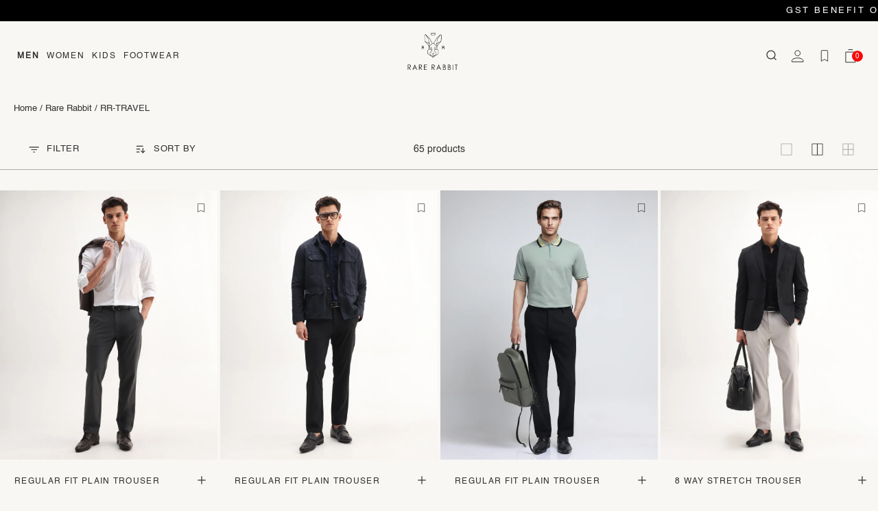

--- FILE ---
content_type: text/html; charset=utf-8
request_url: https://thehouseofrare.com/collections/rr-travel
body_size: 56286
content:
<!doctype html>
<html
  class="no-js template-collection"
  lang="en"
>
  <head>
    <!-- Login script starts -->
  <script>
    function isCustomerLoggedIn() {
      
        return false;
      
    }// Your custom SVG icon
    var accountIconSVG = `
      <a id="kp-account33" class="custom-account-icon" href="#" style="display:inline-flex;align-items:center;margin: 6px 12px;">
        <svg xmlns="http://www.w3.org/2000/svg" fill="none" viewBox="0 0 18 18" height="18" width="18">
          <path stroke="#000" d="M8.72493 0.742188C9.74932 0.742188 10.7318 1.14912 11.4561 1.87348C12.1805 2.59783 12.5874 3.58026 12.5874 4.60465C12.5874 5.62904 12.1805 6.61148 11.4561 7.33583C10.7318 8.06018 9.74932 8.46712 8.72493 8.46712C7.70054 8.46712 6.71811 8.06018 5.99376 7.33583C5.2694 6.61148 4.86247 5.62904 4.86247 4.60465C4.86247 3.58026 5.2694 2.59783 5.99376 1.87348C6.71811 1.14912 7.70054 0.742188 8.72493 0.742188ZM8.72493 11.6484C11.0745 11.6484 13.1759 12.1252 14.6715 12.873C16.1968 13.6356 16.9499 14.597 16.9499 15.5108V17.1921H0.5V15.5108C0.5 14.597 1.25304 13.6356 2.77838 12.873C4.27394 12.1252 6.3754 11.6484 8.72493 11.6484Z"/>
        </svg>
      </a>
    `;
    function insertAndConfigureAccountIcon() {
      const searchIconContainer = document.querySelector('.second-nav-inner .header-search-icon-wrapper');
      if (!searchIconContainer) {
        console.warn('Search icon container not found.');
        return;
      }  // Prevent multiple insertions
      if (document.getElementById('kp-account33')) return;  // Insert account icon after search icon
      searchIconContainer.insertAdjacentHTML('afterend', accountIconSVG);  const accountLink = document.getElementById('kp-account33');  if (isCustomerLoggedIn()) {
        accountLink.setAttribute('href', '/account');
      } else {
        accountLink.setAttribute('href', '#');
        accountLink.addEventListener('click', function (e) {
          e.preventDefault();
          if (typeof shipRocketMarketingLogin === 'function') {
            shipRocketMarketingLogin();
          } else {
            window.location.href = '/account/login';
          }
        });
      }
    }document.addEventListener('DOMContentLoaded', insertAndConfigureAccountIcon);
    </script>
    <script>
        document.addEventListener('DOMContentLoaded', function() {
      var accountIconElement = document.querySelector('.second-nav-content');
      if (accountIconElement) {
        accountIconElement.remove();
        console.log('Account icon element removed.');
      } else {
        console.log('Account icon element not found.');
      }
    });  </script>
      <!-- login script ends -->
    <script type="text/javascript">
  window.moeApp = {
    meta : {
      title : "RR-TRAVEL",
      template : "collection",
      full_url : "https://thehouseofrare.com/collections/rr-travel",
      page_type : "collection",
      account_id: "469NS12B3R3RZ3W69VZMML3D",
      shop_url: "https://thehouseofrare.com",
      shop_domain: "thehouseofrare.com",
      shop_email: "support@thehouseofrare.com",
      shop_money_format: "<span class=money>₹ {{amount_no_decimals}}</span>",
      shop_name: "THE HOUSE OF RARE",
      currency: "INR",
    },
    moe: {
      attributes: {"first_name":true,"last_name":true,"mobile":true,"email":true,"tags":true,"accepts_marketing":true,"orders_count":true,"shopify_id":true,"shopify_ltv":true,"shipment_mobile":true},
      events: {"product_viewed":true,"product_searched":true,"add_to_cart":true,"removed_from_cart":true,"user_logins":false,"checkout_started":true,"order_placed":true}
    },
    routes: {
      customer: {
        account: "/account",
        login: "/account/login",
        logout: "/account/logout",
        register: "/account/register"
      },
      cart: {
        list: "/cart",
        add: "/cart/add",
        clear: "/cart/clear",
        update: "/cart/update",
        change: "/cart/change",
      }
    }
  };

	
    moeApp.collection = {
      title: "RR-TRAVEL"
    }
	

	

  
    
      moeApp.collection = {
        url: "/collections/rr-travel",
        title: "RR-TRAVEL",
        image: "collections/travel_edit.jpg",
        handle: "rr-travel",
        id: parseInt("265396879431"),
        productCount: parseInt("66")
      }
    
  

  
</script>
<script async src="https://cdn.moengage.com/release/dc_3/moe_webSdk_moe_sdk.min.latest.js?app_id=469NS12B3R3RZ3W69VZMML3D&cluster=DC_3" type="text/javascript"></script>
<script async src="https://cdn.moengage.com/release/dc_3/moe_webSdk_shopify.min.latest.js?app_id=469NS12B3R3RZ3W69VZMML3D" type="text/javascript"></script>
    <meta charset="utf-8">
    <meta http-equiv="X-UA-Compatible" content="IE=edge,chrome=1">
    <meta
      name="viewport"
      content="width=device-width, initial-scale=1.0, height=device-height, minimum-scale=1.0, user-scalable=0, maximum-scale=2.0"
    >
    <meta name="theme-color" content=""><title>
      RR-TRAVEL
      
      
      
    </title>

    
      <link rel="canonical" href="https://thehouseofrare.com/collections/rr-travel">
    
<link rel="shortcut icon" href="//thehouseofrare.com/cdn/shop/files/LOGO-01_5fda7926-13e3-42c0-ad1a-30b6e76d7b5a_32x32.png?v=1614290012" type="image/png"><link rel="preconnect" href="https://cdn.shopify.com">
<link rel="dns-prefetch" href="https://www.googletagmanager.com">
<link rel="preconnect" href="https://search.unbxd.io">
<link rel="dns-prefetch" href="https://search.unbxd.io">
<link rel="preconnect" href="https://fonts.googleapis.com">
<link rel="preconnect" href="https://fonts.gstatic.com" crossorigin>
<link href="https://fonts.googleapis.com/css2?family=Work+Sans:wght@100;200;300;400;500;600;700;800;900&display=swap" rel="stylesheet">
<link rel="preload" as="image" href="https://thehouseofrare.com/cdn/shop/files/Frame_41820_250x.png?v=1720342909">
<link rel="preload" as="image" href="https://thehouseofrare.com/cdn/shop/files/Frame_41821_250x.png?v=1720342911">
<link rel="preload" as="image" href="https://thehouseofrare.com/cdn/shop/files/hor_1_ac34ebd3-4498-4f64-b50b-ae6bd5404df8_250x.png?v=1720351640">
<link rel="preload" as="image" href="https://thehouseofrare.com/cdn/shop/files/hor_2_1dd668d6-9d4b-40ca-9a09-0f65a289eea7_250x.png?v=1720351632">

<link rel="preconnect" href="//thehouseofrare.com/cdn/shop/t/1183/assets/simply-header.css?v=109674125388278779151768831924" as="style"/>
<link rel="preload" href="//thehouseofrare.com/cdn/shop/t/1183/assets/simply-header.css?v=109674125388278779151768831924" as="style" />




<link rel="preload" href="//thehouseofrare.com/cdn/shop/t/1183/assets/simply-common.css?v=88348215156583507731768978261" as="style" >
<link rel="preload" href="//thehouseofrare.com/cdn/shop/t/1183/assets/simply-common.css?v=88348215156583507731768978261" as="style" >

<link rel="preload" href="//thehouseofrare.com/cdn/shop/t/1183/assets/simply-collection.css?v=165959757966567503031768810221" as="style" >
  <link rel="preload" href="//thehouseofrare.com/cdn/shop/t/1183/assets/simply-collection.css?v=165959757966567503031768810221" as="style" ><style>
  @font-face {
    font-family:"Helvetica";
    src:url("https://cdn.shopify.com/s/files/1/0752/6435/files/Helvetica.ttf?v=1689051841") format("woff2"),url("https://cdn.shopify.com/s/files/1/0752/6435/files/Helvetica.ttf?v=1689051841") format("opentype");
    font-display:auto;font-style:normal;font-weight:400;font-stretch:normal;font-display: swap;
  }
  @font-face {
    font-family:"Helvetica-light";
    src:url("https://cdn.shopify.com/s/files/1/0752/6435/files/HelveticaLt.woff2?v=1695109624") format("woff2"),
    url("https://cdn.shopify.com/s/files/1/0752/6435/files/HelveticaLt.woff?v=1695109639") format("woff"),
    url("https://cdn.shopify.com/s/files/1/0752/6435/files/HelveticaLt.otf?v=1695109655") format("opentype"),
    url("https://cdn.shopify.com/s/files/1/0752/6435/files/HelveticaLt.ttf?v=1695109526") format("truetype");
    font-display: swap;
  }
</style>




  <meta property="og:type" content="website">
  <meta property="og:title" content="RR-TRAVEL">
  <meta property="og:image" content="http://thehouseofrare.com/cdn/shop/collections/travel_edit_grande.jpg?v=1674282767">
  <meta property="og:image:secure_url" content="https://thehouseofrare.com/cdn/shop/collections/travel_edit_grande.jpg?v=1674282767"><meta property="og:url" content="https://thehouseofrare.com/collections/rr-travel">
<meta property="og:site_name" content="THE HOUSE OF RARE"><meta name="twitter:card" content="summary"><meta name="twitter:title" content="RR-TRAVEL">
  <meta name="twitter:description" content="">
  <meta name="twitter:image" content="https://thehouseofrare.com/cdn/shop/collections/travel_edit_600x600_crop_center.jpg?v=1674282767">

<link rel="stylesheet" href="//thehouseofrare.com/cdn/shop/t/1183/assets/simply-header.css?v=109674125388278779151768831924">


<link rel="stylesheet" href="//thehouseofrare.com/cdn/shop/t/1183/assets/simply-common.css?v=88348215156583507731768978261">

<link rel="stylesheet" href="//thehouseofrare.com/cdn/shop/t/1183/assets/simply-collection.css?v=165959757966567503031768810221">



  
  

  
  

  
  

  
  

  
  

  
  

  
  

  
  

  
  

  
  

  
  



<script>
  window.simply = window.simply || {};
  window.cn = function(o){return"undefined"==typeof o||null==o||""==o.toString().trim()};
  window.cb = function(o){if(o == 'true'){return true}else{return false}};
  simply.customerEmailData = "";
  simply.money_format = "<span class=money>₹ {{amount_no_decimals}}</span>";
  window.cartTotal = 0;
  simply.cartJSON = {"note":null,"attributes":{},"original_total_price":0,"total_price":0,"total_discount":0,"total_weight":0.0,"item_count":0,"items":[],"requires_shipping":false,"currency":"INR","items_subtotal_price":0,"cart_level_discount_applications":[],"checkout_charge_amount":0};
  simply.sideCart = {};
  simply.sideCart.codeApplicable = false;
  simply.sideCart.disc_code = '';
  simply.sideCart.disc_amount = 0;
  simply.enable_discount_drawer = true;
  simply.enableEasyRewards = true;
  simply.customer = false;
  
  window.qs = function (item, parent) {
    if (parent) {
      return parent.querySelector(item);
    }
    return document.querySelector(item);
  }
  window.qsa = function (item, parent) {
    if (parent) {
      return parent.querySelectorAll(item);
    }
    return document.querySelectorAll(item);
  }
  window.routes = {
    cartPageUrl:"/cart",
    cartAddUrl: '/cart/add',
    cartChangeUrl: '/cart/change',
    cartUpdateUrl: '/cart/update',
    predictiveSearchUrl: '/search/suggest'
  };
  // We do a quick detection of some features (we could use Modernizr but for so little...)
  (function() {
    document.documentElement.className += (window.matchMedia('(-moz-touch-enabled: 1), (hover: none)')).matches ? ' no-supports-hover' : ' supports-hover';
  }());

  (function () {
      window.onpageshow = function(event) {
        if (event.persisted) {
          window.location.reload();
        }
      };
    })();

  window.permanentDomain = "rarerabbit.myshopify.com";
  simply.enableEasyRewards = true;

  
    window.themeTypeLive = true;
  
</script>

<script>
  if (window.innerWidth < 768) {
    function isLoadedInPageSpeedInsights() {
     var urlParams = new URLSearchParams(window.location.search);
    return urlParams.has('from') && urlParams.get('from') === 'pagespeed';
    }
    (()=>{try{var e=navigator,t=e.userAgent,r=0,a=(e,t,r)=>e.setAttribute(t,r),l=(e,t)=>e.removeAttribute(t),d="tagName",o="forEach",s="indexOf";(isLoadedInPageSpeedInsights()&&e.platform[s]("x86_64")>-1&&0>t[s]("CrOS")||t[s]("power")>-1||t[s]("rix")>-1)&&new MutationObserver(e=>{e[o](({addedNodes:e})=>{e[o](e=>{1===e.nodeType&&("IFRAME"===e[d]&&(a(e,"loading","lazy"),a(e,"data-src",e.src),l(e,"src")),"IMG"===e[d]&&r++>20&&a(e,"loading","lazy"),"SCRIPT"===e[d]&&(a(e,"data-src",e.src),l(e,"src"),e.type="text/lazyload"))})})}).observe(document.documentElement,{childList:!0,subtree:!0});var c=e=>document.querySelector(e),n=()=>Date.now(),i=n(),y=()=>{if(!(n()-i>500)){if(!c("body>meta"))return setTimeout(y,5);var e=c("head");document.querySelectorAll("meta,link:not([rel='stylesheet']),title")[o](t=>e.append(t))}};y()}catch(u){}})();
  }
</script>


    <script>window.performance && window.performance.mark && window.performance.mark('shopify.content_for_header.start');</script><meta id="shopify-digital-wallet" name="shopify-digital-wallet" content="/7526435/digital_wallets/dialog">
<link rel="alternate" type="application/atom+xml" title="Feed" href="/collections/rr-travel.atom" />
<link rel="alternate" type="application/json+oembed" href="https://thehouseofrare.com/collections/rr-travel.oembed">
<script async="async" src="/checkouts/internal/preloads.js?locale=en-IN"></script>
<script id="shopify-features" type="application/json">{"accessToken":"a2c0b0f46ce04dcd108e93e7fe9e074e","betas":["rich-media-storefront-analytics"],"domain":"thehouseofrare.com","predictiveSearch":true,"shopId":7526435,"locale":"en"}</script>
<script>var Shopify = Shopify || {};
Shopify.shop = "rarerabbit.myshopify.com";
Shopify.locale = "en";
Shopify.currency = {"active":"INR","rate":"1.0"};
Shopify.country = "IN";
Shopify.theme = {"name":"Lucent Prod 2.0","id":134028918855,"schema_name":"Prestige","schema_version":"4.3.0","theme_store_id":855,"role":"main"};
Shopify.theme.handle = "null";
Shopify.theme.style = {"id":null,"handle":null};
Shopify.cdnHost = "thehouseofrare.com/cdn";
Shopify.routes = Shopify.routes || {};
Shopify.routes.root = "/";</script>
<script type="module">!function(o){(o.Shopify=o.Shopify||{}).modules=!0}(window);</script>
<script>!function(o){function n(){var o=[];function n(){o.push(Array.prototype.slice.apply(arguments))}return n.q=o,n}var t=o.Shopify=o.Shopify||{};t.loadFeatures=n(),t.autoloadFeatures=n()}(window);</script>
<script id="shop-js-analytics" type="application/json">{"pageType":"collection"}</script>
<script defer="defer" async type="module" src="//thehouseofrare.com/cdn/shopifycloud/shop-js/modules/v2/client.init-shop-cart-sync_BT-GjEfc.en.esm.js"></script>
<script defer="defer" async type="module" src="//thehouseofrare.com/cdn/shopifycloud/shop-js/modules/v2/chunk.common_D58fp_Oc.esm.js"></script>
<script defer="defer" async type="module" src="//thehouseofrare.com/cdn/shopifycloud/shop-js/modules/v2/chunk.modal_xMitdFEc.esm.js"></script>
<script type="module">
  await import("//thehouseofrare.com/cdn/shopifycloud/shop-js/modules/v2/client.init-shop-cart-sync_BT-GjEfc.en.esm.js");
await import("//thehouseofrare.com/cdn/shopifycloud/shop-js/modules/v2/chunk.common_D58fp_Oc.esm.js");
await import("//thehouseofrare.com/cdn/shopifycloud/shop-js/modules/v2/chunk.modal_xMitdFEc.esm.js");

  window.Shopify.SignInWithShop?.initShopCartSync?.({"fedCMEnabled":true,"windoidEnabled":true});

</script>
<script>(function() {
  var isLoaded = false;
  function asyncLoad() {
    if (isLoaded) return;
    isLoaded = true;
    var urls = ["https:\/\/assets.smartwishlist.webmarked.net\/static\/v6\/smartwishlist.js?shop=rarerabbit.myshopify.com","https:\/\/tracker.wigzopush.com\/shopify.js?orgtoken=QsvQ0rbFQbif1-9K5GKiBA\u0026shop=rarerabbit.myshopify.com","https:\/\/svc.nitrocommerce.ai\/v1\/services\/shopify\/xshopify.js?_t=9f182075-0c40-4136-874d-a4e59b7ecbd9\u0026shop=rarerabbit.myshopify.com"];
    for (var i = 0; i < urls.length; i++) {
      var s = document.createElement('script');
      s.type = 'text/javascript';
      s.async = true;
      s.src = urls[i];
      var x = document.getElementsByTagName('script')[0];
      x.parentNode.insertBefore(s, x);
    }
  };
  if(window.attachEvent) {
    window.attachEvent('onload', asyncLoad);
  } else {
    window.addEventListener('load', asyncLoad, false);
  }
})();</script>
<script id="__st">var __st={"a":7526435,"offset":19800,"reqid":"761408d1-d78e-45db-8f8e-b66ec0505c98-1769290885","pageurl":"thehouseofrare.com\/collections\/rr-travel","u":"39972e1db207","p":"collection","rtyp":"collection","rid":265396879431};</script>
<script>window.ShopifyPaypalV4VisibilityTracking = true;</script>
<script id="form-persister">!function(){'use strict';const t='contact',e='new_comment',n=[[t,t],['blogs',e],['comments',e],[t,'customer']],o='password',r='form_key',c=['recaptcha-v3-token','g-recaptcha-response','h-captcha-response',o],s=()=>{try{return window.sessionStorage}catch{return}},i='__shopify_v',u=t=>t.elements[r],a=function(){const t=[...n].map((([t,e])=>`form[action*='/${t}']:not([data-nocaptcha='true']) input[name='form_type'][value='${e}']`)).join(',');var e;return e=t,()=>e?[...document.querySelectorAll(e)].map((t=>t.form)):[]}();function m(t){const e=u(t);a().includes(t)&&(!e||!e.value)&&function(t){try{if(!s())return;!function(t){const e=s();if(!e)return;const n=u(t);if(!n)return;const o=n.value;o&&e.removeItem(o)}(t);const e=Array.from(Array(32),(()=>Math.random().toString(36)[2])).join('');!function(t,e){u(t)||t.append(Object.assign(document.createElement('input'),{type:'hidden',name:r})),t.elements[r].value=e}(t,e),function(t,e){const n=s();if(!n)return;const r=[...t.querySelectorAll(`input[type='${o}']`)].map((({name:t})=>t)),u=[...c,...r],a={};for(const[o,c]of new FormData(t).entries())u.includes(o)||(a[o]=c);n.setItem(e,JSON.stringify({[i]:1,action:t.action,data:a}))}(t,e)}catch(e){console.error('failed to persist form',e)}}(t)}const f=t=>{if('true'===t.dataset.persistBound)return;const e=function(t,e){const n=function(t){return'function'==typeof t.submit?t.submit:HTMLFormElement.prototype.submit}(t).bind(t);return function(){let t;return()=>{t||(t=!0,(()=>{try{e(),n()}catch(t){(t=>{console.error('form submit failed',t)})(t)}})(),setTimeout((()=>t=!1),250))}}()}(t,(()=>{m(t)}));!function(t,e){if('function'==typeof t.submit&&'function'==typeof e)try{t.submit=e}catch{}}(t,e),t.addEventListener('submit',(t=>{t.preventDefault(),e()})),t.dataset.persistBound='true'};!function(){function t(t){const e=(t=>{const e=t.target;return e instanceof HTMLFormElement?e:e&&e.form})(t);e&&m(e)}document.addEventListener('submit',t),document.addEventListener('DOMContentLoaded',(()=>{const e=a();for(const t of e)f(t);var n;n=document.body,new window.MutationObserver((t=>{for(const e of t)if('childList'===e.type&&e.addedNodes.length)for(const t of e.addedNodes)1===t.nodeType&&'FORM'===t.tagName&&a().includes(t)&&f(t)})).observe(n,{childList:!0,subtree:!0,attributes:!1}),document.removeEventListener('submit',t)}))}()}();</script>
<script integrity="sha256-4kQ18oKyAcykRKYeNunJcIwy7WH5gtpwJnB7kiuLZ1E=" data-source-attribution="shopify.loadfeatures" defer="defer" src="//thehouseofrare.com/cdn/shopifycloud/storefront/assets/storefront/load_feature-a0a9edcb.js" crossorigin="anonymous"></script>
<script data-source-attribution="shopify.dynamic_checkout.dynamic.init">var Shopify=Shopify||{};Shopify.PaymentButton=Shopify.PaymentButton||{isStorefrontPortableWallets:!0,init:function(){window.Shopify.PaymentButton.init=function(){};var t=document.createElement("script");t.src="https://thehouseofrare.com/cdn/shopifycloud/portable-wallets/latest/portable-wallets.en.js",t.type="module",document.head.appendChild(t)}};
</script>
<script data-source-attribution="shopify.dynamic_checkout.buyer_consent">
  function portableWalletsHideBuyerConsent(e){var t=document.getElementById("shopify-buyer-consent"),n=document.getElementById("shopify-subscription-policy-button");t&&n&&(t.classList.add("hidden"),t.setAttribute("aria-hidden","true"),n.removeEventListener("click",e))}function portableWalletsShowBuyerConsent(e){var t=document.getElementById("shopify-buyer-consent"),n=document.getElementById("shopify-subscription-policy-button");t&&n&&(t.classList.remove("hidden"),t.removeAttribute("aria-hidden"),n.addEventListener("click",e))}window.Shopify?.PaymentButton&&(window.Shopify.PaymentButton.hideBuyerConsent=portableWalletsHideBuyerConsent,window.Shopify.PaymentButton.showBuyerConsent=portableWalletsShowBuyerConsent);
</script>
<script data-source-attribution="shopify.dynamic_checkout.cart.bootstrap">document.addEventListener("DOMContentLoaded",(function(){function t(){return document.querySelector("shopify-accelerated-checkout-cart, shopify-accelerated-checkout")}if(t())Shopify.PaymentButton.init();else{new MutationObserver((function(e,n){t()&&(Shopify.PaymentButton.init(),n.disconnect())})).observe(document.body,{childList:!0,subtree:!0})}}));
</script>
<script id='scb4127' type='text/javascript' async='' src='https://thehouseofrare.com/cdn/shopifycloud/privacy-banner/storefront-banner.js'></script>
<script>window.performance && window.performance.mark && window.performance.mark('shopify.content_for_header.end');</script>
    <style>
  :root{
    --body-background-color: #f8f7f4;
    --body-font-color: #2F2F2F;
    --body-font-light-color: #2F2F2F30;
    --grey-color: #424242;
    --icon-color:#2F2F2F;
    --cart-drawer-divider:#E7E6E4;
    --bullet-active-color:#787775;
    --text-gradient-top-color:#F8F7F4;
    --text-gradient-bottom-color:#1E1E1E;
    --cart-drawer-remove-bg: #DFDFDF;
    --add-to-cart-bg: #F8F7F4;
    --add-to-cart-font: #1C1B1B;
    --buy-now-bg: #141414;
    --buy-now-font: #F8F7F4;
    --input-bg: #E7E6E4;
    --checkout-btn-bg: #141414;
    --checkout-btn-font: #F8F7F4;
    --animation-text: #00000024;
    --font-work-sans: "Work Sans", sans-serif;
  }
  
  @media only screen and (max-width: 768px) {
    @media (prefers-color-scheme: dark) {
      :root{
        --body-background-color: #000000;
        --body-font-color: #D9D9D9;
        --body-font-light-color: #D9D9D930;
        --grey-color: #ACABAB;
        --icon-color:#D9D9D9;
        --cart-drawer-divider:#212121;
        --bullet-active-color:#616161;
        --text-gradient-top-color:#1E1E1E;
        --text-gradient-bottom-color:#DCDCDC;
        --cart-drawer-remove-bg: #D9D9D9;
        --add-to-cart-bg: #000000;
        --add-to-cart-font: #D9D9D9;
        --buy-now-bg: #FFFFFF;
        --buy-now-font: #000000;
        --input-bg: #FFFFFF;
        --checkout-btn-bg: #F8F7F4;
        --checkout-btn-font: #141414;
        --animation-text: #d4d4d463;
      }
    }
  }
  
  .inverse-theme-color {
    --body-background-color: #000000;
    --body-font-color: #D9D9D9;
    --body-font-light-color: #D9D9D930;
    --grey-color: #ACABAB;
    --icon-color:#D9D9D9;
    --cart-drawer-divider:#212121;
    --bullet-active-color:#616161;
    --text-gradient-top-color:#1E1E1E;
    --text-gradient-bottom-color:#DCDCDC;
    --cart-drawer-remove-bg: #D9D9D9;
    --add-to-cart-bg: #000000;
    --add-to-cart-font: #D9D9D9;
    --buy-now-bg: #FFFFFF;
    --buy-now-font: #000000;
    --input-bg: #FFFFFF;
    --checkout-btn-bg: #F8F7F4;
    --checkout-btn-font: #141414;
    --animation-text: #d4d4d463;
  }
  
  @media (prefers-color-scheme: dark) {
    .inverse-theme-color {
      --body-background-color: #f8f7f4;
      --body-font-color: #2F2F2F;
      --body-font-light-color: #2F2F2F30;
      --grey-color: #424242;
      --icon-color:#2F2F2F;
      --cart-drawer-divider:#E7E6E4;
      --bullet-active-color:#787775;
      --text-gradient-top-color:#F8F7F4;
      --text-gradient-bottom-color:#1E1E1E;
      --cart-drawer-remove-bg: #DFDFDF;
      --add-to-cart-bg: #F8F7F4;
      --add-to-cart-font: #1C1B1B;
      --buy-now-bg: #141414;
      --buy-now-font: #F8F7F4;
      --input-bg: #E7E6E4;
      --checkout-btn-bg: #141414;
      --checkout-btn-font: #F8F7F4;
      --animation-text: #00000024;
    }
  }
  
</style>








        <!-- DOPPLR SCRIPT FOR RARERABBIT STARTS -->
    <script defer type="text/javascript" src="https://rarerabbit.dopplr.digital/DopplrRareRabbit.js"></script>
    <script type="text/javascript">
      document.addEventListener("DOMContentLoaded", function () {
    
        // Custom method to get User ID (if needed, adjust based on your system)
        const getUserID = function() {
          return __st.cid ? `${__st.cid}` : '';
          // Returns user ID or an empty string
        };
    
        // Custom method to get the product handle from the current page (PDP pages)
        const getProductHandleFromURL = () => {
          const currentURL = window.location.pathname;
          const lastRoute = currentURL.split("/products/").pop();
          if (lastRoute === "" || lastRoute === currentURL) {
            return undefined;
          }
          return lastRoute;
        };
    
        const productUrl = getProductHandleFromURL();
    
        // Only initialize Dopplr on Product Detail Pages (PDP)
        if (productUrl) {
          const userId = getUserID();
          window._dopplrScript = new DopplrPlugin({
            productSlug: productUrl,
            productId: ``,  // Shopify liquid syntax to get product ID
            productJSON: null,
            domain: `rarerabbit`,
            userId: userId,
          });
        }
      });
    </script>
    <!-- DOPPLR SCRIPT FOR RARERABBIT ENDS -->

    <script>
      document.addEventListener('DOMContentLoaded', function() {
        var defaultAccountLink = document.getElementById('kp-account-default');
        if (defaultAccountLink) {
          if (!null) { // only override if not logged in
            defaultAccountLink.addEventListener('click', function(e) {
              e.preventDefault();
              if (typeof shipRocketMarketingLogin === 'function') {
                shipRocketMarketingLogin(); // open your login popup
              } else {
                window.location.href = '/account/login'; // fallback
              }
            });
          }
        }
      });
      </script>
    <script>
      // Installation script generated by Spotify Ads Manager
      (function(w, d){
        var id='spdt-capture', n='script';
        if (!d.getElementById(id)) {
          w.spdt =
            w.spdt ||
            function() {
              (w.spdt.q = w.spdt.q || []).push(arguments);
            };
          var e = d.createElement(n); e.id = id; e.async=1;
          e.src = 'https://pixel.byspotify.com/ping.min.js';
          var s = d.getElementsByTagName(n)[0];
          s.parentNode.insertBefore(e, s);
        }
        w.spdt('conf', { key: 'b0d585b8cca44a2e94bb0bc3d5302a55' });
        w.spdt('view', {
          event_id: 'INSERT_EVENT_ID',  // Dynamically populate from session data
        });
      })(window, document);
    </script>
  <!-- BEGIN app block: shopify://apps/customerlabs-1pd-capi-tracking/blocks/header-embed-block/e7b7e586-f2a0-478c-a96a-edb8673644b2 --><script>



  !function(t,e,r,c,a,n,s){t.ClAnalyticsObject=a,t[a]=t[a]||[],t[a].methods=["trackSubmit","trackClick","pageview","identify","track", "trackConsent"],t[a].factory=function(e){return function(){var r=Array.prototype.slice.call(arguments);return r.unshift(e),t[a].push(r),t[a]}};for(var i=0;i<t[a].methods.length;i++){var o=t[a].methods[i];t[a][o]=t[a].factory(o)}n=e.createElement(r),s=e.getElementsByTagName(r)[0],n.async=1,n.crossOrigin="anonymous",n.src=c,s.parentNode.insertBefore(n,s)}(window,document,"script","https://cdn.js.customerlabs.co/cl49824bjrqa63.js","_cl");_cl.SNIPPET_VERSION="2.0.0";

</script>
<!-- END app block --><!-- BEGIN app block: shopify://apps/microsoft-clarity/blocks/clarity_js/31c3d126-8116-4b4a-8ba1-baeda7c4aeea -->
<script type="text/javascript">
  (function (c, l, a, r, i, t, y) {
    c[a] = c[a] || function () { (c[a].q = c[a].q || []).push(arguments); };
    t = l.createElement(r); t.async = 1; t.src = "https://www.clarity.ms/tag/" + i + "?ref=shopify";
    y = l.getElementsByTagName(r)[0]; y.parentNode.insertBefore(t, y);

    c.Shopify.loadFeatures([{ name: "consent-tracking-api", version: "0.1" }], error => {
      if (error) {
        console.error("Error loading Shopify features:", error);
        return;
      }

      c[a]('consentv2', {
        ad_Storage: c.Shopify.customerPrivacy.marketingAllowed() ? "granted" : "denied",
        analytics_Storage: c.Shopify.customerPrivacy.analyticsProcessingAllowed() ? "granted" : "denied",
      });
    });

    l.addEventListener("visitorConsentCollected", function (e) {
      c[a]('consentv2', {
        ad_Storage: e.detail.marketingAllowed ? "granted" : "denied",
        analytics_Storage: e.detail.analyticsAllowed ? "granted" : "denied",
      });
    });
  })(window, document, "clarity", "script", "t8i1rg2nuy");
</script>



<!-- END app block --><link href="https://monorail-edge.shopifysvc.com" rel="dns-prefetch">
<script>(function(){if ("sendBeacon" in navigator && "performance" in window) {try {var session_token_from_headers = performance.getEntriesByType('navigation')[0].serverTiming.find(x => x.name == '_s').description;} catch {var session_token_from_headers = undefined;}var session_cookie_matches = document.cookie.match(/_shopify_s=([^;]*)/);var session_token_from_cookie = session_cookie_matches && session_cookie_matches.length === 2 ? session_cookie_matches[1] : "";var session_token = session_token_from_headers || session_token_from_cookie || "";function handle_abandonment_event(e) {var entries = performance.getEntries().filter(function(entry) {return /monorail-edge.shopifysvc.com/.test(entry.name);});if (!window.abandonment_tracked && entries.length === 0) {window.abandonment_tracked = true;var currentMs = Date.now();var navigation_start = performance.timing.navigationStart;var payload = {shop_id: 7526435,url: window.location.href,navigation_start,duration: currentMs - navigation_start,session_token,page_type: "collection"};window.navigator.sendBeacon("https://monorail-edge.shopifysvc.com/v1/produce", JSON.stringify({schema_id: "online_store_buyer_site_abandonment/1.1",payload: payload,metadata: {event_created_at_ms: currentMs,event_sent_at_ms: currentMs}}));}}window.addEventListener('pagehide', handle_abandonment_event);}}());</script>
<script id="web-pixels-manager-setup">(function e(e,d,r,n,o){if(void 0===o&&(o={}),!Boolean(null===(a=null===(i=window.Shopify)||void 0===i?void 0:i.analytics)||void 0===a?void 0:a.replayQueue)){var i,a;window.Shopify=window.Shopify||{};var t=window.Shopify;t.analytics=t.analytics||{};var s=t.analytics;s.replayQueue=[],s.publish=function(e,d,r){return s.replayQueue.push([e,d,r]),!0};try{self.performance.mark("wpm:start")}catch(e){}var l=function(){var e={modern:/Edge?\/(1{2}[4-9]|1[2-9]\d|[2-9]\d{2}|\d{4,})\.\d+(\.\d+|)|Firefox\/(1{2}[4-9]|1[2-9]\d|[2-9]\d{2}|\d{4,})\.\d+(\.\d+|)|Chrom(ium|e)\/(9{2}|\d{3,})\.\d+(\.\d+|)|(Maci|X1{2}).+ Version\/(15\.\d+|(1[6-9]|[2-9]\d|\d{3,})\.\d+)([,.]\d+|)( \(\w+\)|)( Mobile\/\w+|) Safari\/|Chrome.+OPR\/(9{2}|\d{3,})\.\d+\.\d+|(CPU[ +]OS|iPhone[ +]OS|CPU[ +]iPhone|CPU IPhone OS|CPU iPad OS)[ +]+(15[._]\d+|(1[6-9]|[2-9]\d|\d{3,})[._]\d+)([._]\d+|)|Android:?[ /-](13[3-9]|1[4-9]\d|[2-9]\d{2}|\d{4,})(\.\d+|)(\.\d+|)|Android.+Firefox\/(13[5-9]|1[4-9]\d|[2-9]\d{2}|\d{4,})\.\d+(\.\d+|)|Android.+Chrom(ium|e)\/(13[3-9]|1[4-9]\d|[2-9]\d{2}|\d{4,})\.\d+(\.\d+|)|SamsungBrowser\/([2-9]\d|\d{3,})\.\d+/,legacy:/Edge?\/(1[6-9]|[2-9]\d|\d{3,})\.\d+(\.\d+|)|Firefox\/(5[4-9]|[6-9]\d|\d{3,})\.\d+(\.\d+|)|Chrom(ium|e)\/(5[1-9]|[6-9]\d|\d{3,})\.\d+(\.\d+|)([\d.]+$|.*Safari\/(?![\d.]+ Edge\/[\d.]+$))|(Maci|X1{2}).+ Version\/(10\.\d+|(1[1-9]|[2-9]\d|\d{3,})\.\d+)([,.]\d+|)( \(\w+\)|)( Mobile\/\w+|) Safari\/|Chrome.+OPR\/(3[89]|[4-9]\d|\d{3,})\.\d+\.\d+|(CPU[ +]OS|iPhone[ +]OS|CPU[ +]iPhone|CPU IPhone OS|CPU iPad OS)[ +]+(10[._]\d+|(1[1-9]|[2-9]\d|\d{3,})[._]\d+)([._]\d+|)|Android:?[ /-](13[3-9]|1[4-9]\d|[2-9]\d{2}|\d{4,})(\.\d+|)(\.\d+|)|Mobile Safari.+OPR\/([89]\d|\d{3,})\.\d+\.\d+|Android.+Firefox\/(13[5-9]|1[4-9]\d|[2-9]\d{2}|\d{4,})\.\d+(\.\d+|)|Android.+Chrom(ium|e)\/(13[3-9]|1[4-9]\d|[2-9]\d{2}|\d{4,})\.\d+(\.\d+|)|Android.+(UC? ?Browser|UCWEB|U3)[ /]?(15\.([5-9]|\d{2,})|(1[6-9]|[2-9]\d|\d{3,})\.\d+)\.\d+|SamsungBrowser\/(5\.\d+|([6-9]|\d{2,})\.\d+)|Android.+MQ{2}Browser\/(14(\.(9|\d{2,})|)|(1[5-9]|[2-9]\d|\d{3,})(\.\d+|))(\.\d+|)|K[Aa][Ii]OS\/(3\.\d+|([4-9]|\d{2,})\.\d+)(\.\d+|)/},d=e.modern,r=e.legacy,n=navigator.userAgent;return n.match(d)?"modern":n.match(r)?"legacy":"unknown"}(),u="modern"===l?"modern":"legacy",c=(null!=n?n:{modern:"",legacy:""})[u],f=function(e){return[e.baseUrl,"/wpm","/b",e.hashVersion,"modern"===e.buildTarget?"m":"l",".js"].join("")}({baseUrl:d,hashVersion:r,buildTarget:u}),m=function(e){var d=e.version,r=e.bundleTarget,n=e.surface,o=e.pageUrl,i=e.monorailEndpoint;return{emit:function(e){var a=e.status,t=e.errorMsg,s=(new Date).getTime(),l=JSON.stringify({metadata:{event_sent_at_ms:s},events:[{schema_id:"web_pixels_manager_load/3.1",payload:{version:d,bundle_target:r,page_url:o,status:a,surface:n,error_msg:t},metadata:{event_created_at_ms:s}}]});if(!i)return console&&console.warn&&console.warn("[Web Pixels Manager] No Monorail endpoint provided, skipping logging."),!1;try{return self.navigator.sendBeacon.bind(self.navigator)(i,l)}catch(e){}var u=new XMLHttpRequest;try{return u.open("POST",i,!0),u.setRequestHeader("Content-Type","text/plain"),u.send(l),!0}catch(e){return console&&console.warn&&console.warn("[Web Pixels Manager] Got an unhandled error while logging to Monorail."),!1}}}}({version:r,bundleTarget:l,surface:e.surface,pageUrl:self.location.href,monorailEndpoint:e.monorailEndpoint});try{o.browserTarget=l,function(e){var d=e.src,r=e.async,n=void 0===r||r,o=e.onload,i=e.onerror,a=e.sri,t=e.scriptDataAttributes,s=void 0===t?{}:t,l=document.createElement("script"),u=document.querySelector("head"),c=document.querySelector("body");if(l.async=n,l.src=d,a&&(l.integrity=a,l.crossOrigin="anonymous"),s)for(var f in s)if(Object.prototype.hasOwnProperty.call(s,f))try{l.dataset[f]=s[f]}catch(e){}if(o&&l.addEventListener("load",o),i&&l.addEventListener("error",i),u)u.appendChild(l);else{if(!c)throw new Error("Did not find a head or body element to append the script");c.appendChild(l)}}({src:f,async:!0,onload:function(){if(!function(){var e,d;return Boolean(null===(d=null===(e=window.Shopify)||void 0===e?void 0:e.analytics)||void 0===d?void 0:d.initialized)}()){var d=window.webPixelsManager.init(e)||void 0;if(d){var r=window.Shopify.analytics;r.replayQueue.forEach((function(e){var r=e[0],n=e[1],o=e[2];d.publishCustomEvent(r,n,o)})),r.replayQueue=[],r.publish=d.publishCustomEvent,r.visitor=d.visitor,r.initialized=!0}}},onerror:function(){return m.emit({status:"failed",errorMsg:"".concat(f," has failed to load")})},sri:function(e){var d=/^sha384-[A-Za-z0-9+/=]+$/;return"string"==typeof e&&d.test(e)}(c)?c:"",scriptDataAttributes:o}),m.emit({status:"loading"})}catch(e){m.emit({status:"failed",errorMsg:(null==e?void 0:e.message)||"Unknown error"})}}})({shopId: 7526435,storefrontBaseUrl: "https://thehouseofrare.com",extensionsBaseUrl: "https://extensions.shopifycdn.com/cdn/shopifycloud/web-pixels-manager",monorailEndpoint: "https://monorail-edge.shopifysvc.com/unstable/produce_batch",surface: "storefront-renderer",enabledBetaFlags: ["2dca8a86"],webPixelsConfigList: [{"id":"927334471","configuration":"{\"projectId\":\"t8i1rg2nuy\"}","eventPayloadVersion":"v1","runtimeContext":"STRICT","scriptVersion":"cf1781658ed156031118fc4bbc2ed159","type":"APP","apiClientId":240074326017,"privacyPurposes":[],"capabilities":["advanced_dom_events"],"dataSharingAdjustments":{"protectedCustomerApprovalScopes":["read_customer_personal_data"]}},{"id":"906494023","configuration":"{\"config\":\"{\\\"google_tag_ids\\\":[\\\"G-B65Q68TZFY\\\",\\\"G-J3Q1PBV5F9\\\",\\\"G-KSDPC3W2X2\\\",\\\"G-GZVK1GLZ96\\\"],\\\"gtag_events\\\":[{\\\"type\\\":\\\"search\\\",\\\"action_label\\\":[\\\"G-B65Q68TZFY\\\",\\\"G-J3Q1PBV5F9\\\",\\\"G-KSDPC3W2X2\\\",\\\"G-GZVK1GLZ96\\\"]},{\\\"type\\\":\\\"begin_checkout\\\",\\\"action_label\\\":[\\\"G-B65Q68TZFY\\\",\\\"G-J3Q1PBV5F9\\\",\\\"G-KSDPC3W2X2\\\",\\\"G-GZVK1GLZ96\\\"]},{\\\"type\\\":\\\"view_item\\\",\\\"action_label\\\":[\\\"G-B65Q68TZFY\\\",\\\"G-J3Q1PBV5F9\\\",\\\"G-KSDPC3W2X2\\\",\\\"G-GZVK1GLZ96\\\"]},{\\\"type\\\":\\\"purchase\\\",\\\"action_label\\\":[\\\"G-B65Q68TZFY\\\",\\\"G-J3Q1PBV5F9\\\",\\\"G-KSDPC3W2X2\\\",\\\"G-GZVK1GLZ96\\\"]},{\\\"type\\\":\\\"page_view\\\",\\\"action_label\\\":[\\\"G-B65Q68TZFY\\\",\\\"G-J3Q1PBV5F9\\\",\\\"G-KSDPC3W2X2\\\",\\\"G-GZVK1GLZ96\\\"]},{\\\"type\\\":\\\"add_payment_info\\\",\\\"action_label\\\":[\\\"G-B65Q68TZFY\\\",\\\"G-J3Q1PBV5F9\\\",\\\"G-KSDPC3W2X2\\\",\\\"G-GZVK1GLZ96\\\"]},{\\\"type\\\":\\\"add_to_cart\\\",\\\"action_label\\\":[\\\"G-B65Q68TZFY\\\",\\\"G-J3Q1PBV5F9\\\",\\\"G-KSDPC3W2X2\\\",\\\"G-GZVK1GLZ96\\\"]}],\\\"enable_monitoring_mode\\\":false}\"}","eventPayloadVersion":"v1","runtimeContext":"OPEN","scriptVersion":"b2a88bafab3e21179ed38636efcd8a93","type":"APP","apiClientId":1780363,"privacyPurposes":[],"dataSharingAdjustments":{"protectedCustomerApprovalScopes":["read_customer_address","read_customer_email","read_customer_name","read_customer_personal_data","read_customer_phone"]}},{"id":"637206599","configuration":"{\"myshopifyDomain\":\"rarerabbit.myshopify.com\"}","eventPayloadVersion":"v1","runtimeContext":"STRICT","scriptVersion":"23b97d18e2aa74363140dc29c9284e87","type":"APP","apiClientId":2775569,"privacyPurposes":["ANALYTICS","MARKETING","SALE_OF_DATA"],"dataSharingAdjustments":{"protectedCustomerApprovalScopes":["read_customer_address","read_customer_email","read_customer_name","read_customer_phone","read_customer_personal_data"]}},{"id":"412188743","configuration":"{\"partnerId\": \"117694\", \"environment\": \"prod\", \"countryCode\": \"IN\", \"logLevel\": \"none\"}","eventPayloadVersion":"v1","runtimeContext":"STRICT","scriptVersion":"3add57fd2056b63da5cf857b4ed8b1f3","type":"APP","apiClientId":5829751,"privacyPurposes":["ANALYTICS","MARKETING","SALE_OF_DATA"],"dataSharingAdjustments":{"protectedCustomerApprovalScopes":[]}},{"id":"1933383","eventPayloadVersion":"1","runtimeContext":"LAX","scriptVersion":"28","type":"CUSTOM","privacyPurposes":["ANALYTICS","MARKETING","SALE_OF_DATA"],"name":"Customer Labs"},{"id":"32309319","eventPayloadVersion":"1","runtimeContext":"LAX","scriptVersion":"2","type":"CUSTOM","privacyPurposes":["ANALYTICS","MARKETING","SALE_OF_DATA"],"name":"Wishlink - Marketing"},{"id":"33620039","eventPayloadVersion":"1","runtimeContext":"LAX","scriptVersion":"25","type":"CUSTOM","privacyPurposes":["ANALYTICS","MARKETING","SALE_OF_DATA"],"name":"Checkout end event Moengage"},{"id":"83296327","eventPayloadVersion":"1","runtimeContext":"LAX","scriptVersion":"6","type":"CUSTOM","privacyPurposes":["ANALYTICS","MARKETING","SALE_OF_DATA"],"name":"Dopplr event"},{"id":"86016071","eventPayloadVersion":"1","runtimeContext":"LAX","scriptVersion":"6","type":"CUSTOM","privacyPurposes":["ANALYTICS","MARKETING","SALE_OF_DATA"],"name":"HOR custom Pixel"},{"id":"86179911","eventPayloadVersion":"1","runtimeContext":"LAX","scriptVersion":"3","type":"CUSTOM","privacyPurposes":["ANALYTICS","MARKETING","SALE_OF_DATA"],"name":"HOR - Google Remarketing"},{"id":"86245447","eventPayloadVersion":"1","runtimeContext":"LAX","scriptVersion":"6","type":"CUSTOM","privacyPurposes":["ANALYTICS","MARKETING","SALE_OF_DATA"],"name":"HOR - ADMITAD"},{"id":"86278215","eventPayloadVersion":"1","runtimeContext":"LAX","scriptVersion":"9","type":"CUSTOM","privacyPurposes":["ANALYTICS","MARKETING","SALE_OF_DATA"],"name":"HOR - Unbxd"},{"id":"88375367","eventPayloadVersion":"1","runtimeContext":"LAX","scriptVersion":"5","type":"CUSTOM","privacyPurposes":["ANALYTICS","MARKETING","SALE_OF_DATA"],"name":"InMobi Shopify Pixel"},{"id":"91095111","eventPayloadVersion":"1","runtimeContext":"LAX","scriptVersion":"9","type":"CUSTOM","privacyPurposes":["ANALYTICS","MARKETING","SALE_OF_DATA"],"name":"Spotify Ads Manager Event"},{"id":"91652167","eventPayloadVersion":"1","runtimeContext":"LAX","scriptVersion":"1","type":"CUSTOM","privacyPurposes":["ANALYTICS","MARKETING","SALE_OF_DATA"],"name":"Tagtag Campaign Loader"},{"id":"91684935","eventPayloadVersion":"1","runtimeContext":"LAX","scriptVersion":"1","type":"CUSTOM","privacyPurposes":["ANALYTICS","MARKETING","SALE_OF_DATA"],"name":"Pickrr COD-Prepaid"},{"id":"108986439","eventPayloadVersion":"1","runtimeContext":"LAX","scriptVersion":"7","type":"CUSTOM","privacyPurposes":["ANALYTICS","MARKETING","SALE_OF_DATA"],"name":"Trackier Pixel"},{"id":"shopify-app-pixel","configuration":"{}","eventPayloadVersion":"v1","runtimeContext":"STRICT","scriptVersion":"0450","apiClientId":"shopify-pixel","type":"APP","privacyPurposes":["ANALYTICS","MARKETING"]},{"id":"shopify-custom-pixel","eventPayloadVersion":"v1","runtimeContext":"LAX","scriptVersion":"0450","apiClientId":"shopify-pixel","type":"CUSTOM","privacyPurposes":["ANALYTICS","MARKETING"]}],isMerchantRequest: false,initData: {"shop":{"name":"THE HOUSE OF RARE","paymentSettings":{"currencyCode":"INR"},"myshopifyDomain":"rarerabbit.myshopify.com","countryCode":"IN","storefrontUrl":"https:\/\/thehouseofrare.com"},"customer":null,"cart":null,"checkout":null,"productVariants":[],"purchasingCompany":null},},"https://thehouseofrare.com/cdn","fcfee988w5aeb613cpc8e4bc33m6693e112",{"modern":"","legacy":""},{"shopId":"7526435","storefrontBaseUrl":"https:\/\/thehouseofrare.com","extensionBaseUrl":"https:\/\/extensions.shopifycdn.com\/cdn\/shopifycloud\/web-pixels-manager","surface":"storefront-renderer","enabledBetaFlags":"[\"2dca8a86\"]","isMerchantRequest":"false","hashVersion":"fcfee988w5aeb613cpc8e4bc33m6693e112","publish":"custom","events":"[[\"page_viewed\",{}],[\"collection_viewed\",{\"collection\":{\"id\":\"265396879431\",\"title\":\"RR-TRAVEL\",\"productVariants\":[{\"price\":{\"amount\":3499.0,\"currencyCode\":\"INR\"},\"product\":{\"title\":\"Rare Rabbit Men's Traveller Beige Solid Mid-Rise Regular Fit Trouser\",\"vendor\":\"ARTICALE\",\"id\":\"6807884038215\",\"untranslatedTitle\":\"Rare Rabbit Men's Traveller Beige Solid Mid-Rise Regular Fit Trouser\",\"url\":\"\/products\/traveller-mens-trouser-beige\",\"type\":\"TROUSER\"},\"id\":\"40115524173895\",\"image\":{\"src\":\"\/\/thehouseofrare.com\/cdn\/shop\/files\/TRAVELLERSBEIGE_1.webp?v=1758699137\"},\"sku\":\"8907279579355\",\"title\":\"28 \/ BEIGE\",\"untranslatedTitle\":\"28 \/ BEIGE\"},{\"price\":{\"amount\":3499.0,\"currencyCode\":\"INR\"},\"product\":{\"title\":\"Rare Rabbit Men's Traveller Navy Solid Mid-Rise Regular Fit Trouser\",\"vendor\":\"ARTICALE\",\"id\":\"6807884169287\",\"untranslatedTitle\":\"Rare Rabbit Men's Traveller Navy Solid Mid-Rise Regular Fit Trouser\",\"url\":\"\/products\/traveller-mens-trouser-navy\",\"type\":\"TROUSER\"},\"id\":\"40115525025863\",\"image\":{\"src\":\"\/\/thehouseofrare.com\/cdn\/shop\/files\/TRAVELLER---NAVY1.jpg?v=1743586236\"},\"sku\":\"8907279579287\",\"title\":\"28 \/ NAVY\",\"untranslatedTitle\":\"28 \/ NAVY\"},{\"price\":{\"amount\":3499.0,\"currencyCode\":\"INR\"},\"product\":{\"title\":\"Rare Rabbit Men's Traveller Maroon Solid Mid-Rise Regular Fit Trouser\",\"vendor\":\"ARTICALE\",\"id\":\"6807884136519\",\"untranslatedTitle\":\"Rare Rabbit Men's Traveller Maroon Solid Mid-Rise Regular Fit Trouser\",\"url\":\"\/products\/traveller-mens-trouser-maroon\",\"type\":\"TROUSER\"},\"id\":\"40115524829255\",\"image\":{\"src\":\"\/\/thehouseofrare.com\/cdn\/shop\/files\/TRAVELLERMAROON03139HERO-2.webp?v=1758696853\"},\"sku\":\"8907279579157\",\"title\":\"28 \/ MAROON\",\"untranslatedTitle\":\"28 \/ MAROON\"},{\"price\":{\"amount\":3499.0,\"currencyCode\":\"INR\"},\"product\":{\"title\":\"Rare Rabbit Men's Traveller Grey Solid Mid-Rise Regular Fit Trouser\",\"vendor\":\"ARTICALE\",\"id\":\"6807884103751\",\"untranslatedTitle\":\"Rare Rabbit Men's Traveller Grey Solid Mid-Rise Regular Fit Trouser\",\"url\":\"\/products\/traveller-mens-trouser-grey\",\"type\":\"TROUSER\"},\"id\":\"40115524632647\",\"image\":{\"src\":\"\/\/thehouseofrare.com\/cdn\/shop\/files\/TRAVELERGREY03536HERO-2.webp?v=1758696766\"},\"sku\":\"8907279579423\",\"title\":\"28 \/ GREY\",\"untranslatedTitle\":\"28 \/ GREY\"},{\"price\":{\"amount\":3799.0,\"currencyCode\":\"INR\"},\"product\":{\"title\":\"Rare Rabbit Men's Travellers Dark Petrol Solid Mid-Rise Regular Fit Trouser\",\"vendor\":\"ARTICALE\",\"id\":\"6813113942087\",\"untranslatedTitle\":\"Rare Rabbit Men's Travellers Dark Petrol Solid Mid-Rise Regular Fit Trouser\",\"url\":\"\/products\/travellers-mens-trouser-dark-petrol\",\"type\":\"TROUSER\"},\"id\":\"40132560715847\",\"image\":{\"src\":\"\/\/thehouseofrare.com\/cdn\/shop\/files\/TRAVELLERSPETROL-01500.webp?v=1758697362\"},\"sku\":\"8907279574015\",\"title\":\"30 \/ DARK PETROL\",\"untranslatedTitle\":\"30 \/ DARK PETROL\"},{\"price\":{\"amount\":3799.0,\"currencyCode\":\"INR\"},\"product\":{\"title\":\"Rare Rabbit Men's Travellers Dark Olive Solid Mid-Rise Regular Fit Trouser\",\"vendor\":\"ARTICALE\",\"id\":\"6813113909319\",\"untranslatedTitle\":\"Rare Rabbit Men's Travellers Dark Olive Solid Mid-Rise Regular Fit Trouser\",\"url\":\"\/products\/travellers-mens-trouser-dark-olive\",\"type\":\"TROUSER\"},\"id\":\"40132560552007\",\"image\":{\"src\":\"\/\/thehouseofrare.com\/cdn\/shop\/files\/TRAVELLERS---DARK-OLIVE1.jpg?v=1729164213\"},\"sku\":\"8907279573919\",\"title\":\"30 \/ DARK OLIVE\",\"untranslatedTitle\":\"30 \/ DARK OLIVE\"},{\"price\":{\"amount\":3799.0,\"currencyCode\":\"INR\"},\"product\":{\"title\":\"Rare Rabbit Men's Travellers Light Grey Solid Mid-Rise Regular Fit Trouser\",\"vendor\":\"ARTICALE\",\"id\":\"6813114007623\",\"untranslatedTitle\":\"Rare Rabbit Men's Travellers Light Grey Solid Mid-Rise Regular Fit Trouser\",\"url\":\"\/products\/travellers-mens-trouser-light-grey\",\"type\":\"TROUSER\"},\"id\":\"40132561043527\",\"image\":{\"src\":\"\/\/thehouseofrare.com\/cdn\/shop\/files\/TRAVELERSLIGHTGREY03519HERO-2.webp?v=1758698413\"},\"sku\":\"8907279573964\",\"title\":\"30 \/ LIGHT GREY\",\"untranslatedTitle\":\"30 \/ LIGHT GREY\"},{\"price\":{\"amount\":3799.0,\"currencyCode\":\"INR\"},\"product\":{\"title\":\"Rare Rabbit Men's Travellers Off White Solid Mid-Rise Regular Fit Trouser\",\"vendor\":\"ARTICALE\",\"id\":\"6813114040391\",\"untranslatedTitle\":\"Rare Rabbit Men's Travellers Off White Solid Mid-Rise Regular Fit Trouser\",\"url\":\"\/products\/travellers-mens-trouser-off-white\",\"type\":\"TROUSER\"},\"id\":\"40132561207367\",\"image\":{\"src\":\"\/\/thehouseofrare.com\/cdn\/shop\/files\/TRAVELLERSOFFWHITE_1.webp?v=1758697301\"},\"sku\":\"8907279574169\",\"title\":\"30 \/ OFF WHITE\",\"untranslatedTitle\":\"30 \/ OFF WHITE\"},{\"price\":{\"amount\":3499.0,\"currencyCode\":\"INR\"},\"product\":{\"title\":\"Rare Rabbit Men's Traveller Black Solid Mid-Rise Regular Fit Trouser\",\"vendor\":\"ARTICALE\",\"id\":\"6807884070983\",\"untranslatedTitle\":\"Rare Rabbit Men's Traveller Black Solid Mid-Rise Regular Fit Trouser\",\"url\":\"\/products\/traveller-mens-trouser-black\",\"type\":\"TROUSER\"},\"id\":\"40115524403271\",\"image\":{\"src\":\"\/\/thehouseofrare.com\/cdn\/shop\/files\/TRAVELLERBLACK_1.webp?v=1758696819\"},\"sku\":\"8907279579218\",\"title\":\"28 \/ BLACK\",\"untranslatedTitle\":\"28 \/ BLACK\"},{\"price\":{\"amount\":2071.0,\"currencyCode\":\"INR\"},\"product\":{\"title\":\"Rare Rabbit Men's Nimb Black Polyester Fabric Drawstring And Button Closure High Rise Regular Fit Solid Trousers\",\"vendor\":\"ARTICALE\",\"id\":\"6844951265351\",\"untranslatedTitle\":\"Rare Rabbit Men's Nimb Black Polyester Fabric Drawstring And Button Closure High Rise Regular Fit Solid Trousers\",\"url\":\"\/products\/nimb-mens-trouser-black\",\"type\":\"TROUSER\"},\"id\":\"40310722297927\",\"image\":{\"src\":\"\/\/thehouseofrare.com\/cdn\/shop\/files\/NIMBBLACK_1.webp?v=1758624056\"},\"sku\":\"8907279704429\",\"title\":\"28 \/ BLACK\",\"untranslatedTitle\":\"28 \/ BLACK\"},{\"price\":{\"amount\":2239.0,\"currencyCode\":\"INR\"},\"product\":{\"title\":\"Rare Rabbit Men's Nimb Dark Maroon Polyester Fabric Drawstring And Button Closure Regular Fit Solid Trousers\",\"vendor\":\"ARTICALE\",\"id\":\"6844951298119\",\"untranslatedTitle\":\"Rare Rabbit Men's Nimb Dark Maroon Polyester Fabric Drawstring And Button Closure Regular Fit Solid Trousers\",\"url\":\"\/products\/nimb-mens-trouser-dark-maroon\",\"type\":\"TROUSER\"},\"id\":\"40310722494535\",\"image\":{\"src\":\"\/\/thehouseofrare.com\/cdn\/shop\/files\/nimbmaro_1.webp?v=1758868009\"},\"sku\":\"8907279704368\",\"title\":\"28 \/ DARK MAROON\",\"untranslatedTitle\":\"28 \/ DARK MAROON\"},{\"price\":{\"amount\":1399.0,\"currencyCode\":\"INR\"},\"product\":{\"title\":\"Rare Rabbit Men's Nimb Dusky Blue Polyester Fabric Drawstring And Button Closure High Rise Regular Fit Solid Trousers\",\"vendor\":\"ARTICALE\",\"id\":\"6844951330887\",\"untranslatedTitle\":\"Rare Rabbit Men's Nimb Dusky Blue Polyester Fabric Drawstring And Button Closure High Rise Regular Fit Solid Trousers\",\"url\":\"\/products\/nimb-mens-trouser-dusky-blue\",\"type\":\"TROUSER\"},\"id\":\"40310722691143\",\"image\":{\"src\":\"\/\/thehouseofrare.com\/cdn\/shop\/files\/nimb-mens-trouser-dusky-blue141020241_775347d8-269a-4884-b336-5c48da91be38.jpg?v=1731585124\"},\"sku\":\"8907279704306\",\"title\":\"28 \/ DUSKY BLUE\",\"untranslatedTitle\":\"28 \/ DUSKY BLUE\"},{\"price\":{\"amount\":2127.0,\"currencyCode\":\"INR\"},\"product\":{\"title\":\"Rare Rabbit Men's Nimb Dusky Green Polyester Fabric Drawstring And Button Closure High Rise Regular Fit Solid Trousers\",\"vendor\":\"ARTICALE\",\"id\":\"6844951363655\",\"untranslatedTitle\":\"Rare Rabbit Men's Nimb Dusky Green Polyester Fabric Drawstring And Button Closure High Rise Regular Fit Solid Trousers\",\"url\":\"\/products\/nimb-mens-trouser-dusky-green\",\"type\":\"TROUSER\"},\"id\":\"40310722887751\",\"image\":{\"src\":\"\/\/thehouseofrare.com\/cdn\/shop\/files\/nimb-mens-trouser-dusky-green141020241_97726f2b-35b0-4642-b14a-9b300941ce1d.jpg?v=1743585082\"},\"sku\":\"8907279704603\",\"title\":\"28 \/ DUSKY GREEN\",\"untranslatedTitle\":\"28 \/ DUSKY GREEN\"},{\"price\":{\"amount\":2127.0,\"currencyCode\":\"INR\"},\"product\":{\"title\":\"Rare Rabbit Men's Nimb Navy Polyester Fabric Drawstring And Button Closure High Rise Regular Fit Solid Trousers\",\"vendor\":\"ARTICALE\",\"id\":\"6844951461959\",\"untranslatedTitle\":\"Rare Rabbit Men's Nimb Navy Polyester Fabric Drawstring And Button Closure High Rise Regular Fit Solid Trousers\",\"url\":\"\/products\/nimb-mens-trouser-navy\",\"type\":\"TROUSER\"},\"id\":\"40310723313735\",\"image\":{\"src\":\"\/\/thehouseofrare.com\/cdn\/shop\/files\/NIMBNAVY04959.webp?v=1758628406\"},\"sku\":\"8907279704542\",\"title\":\"28 \/ NAVY\",\"untranslatedTitle\":\"28 \/ NAVY\"},{\"price\":{\"amount\":3799.0,\"currencyCode\":\"INR\"},\"product\":{\"title\":\"Rare Rabbit Mens Travel-24 Maroon Polyester Viscose Lycra Fabric Mid Rise Regular Fit Solid Trousers\",\"vendor\":\"ARTICALE\",\"id\":\"6890889412679\",\"untranslatedTitle\":\"Rare Rabbit Mens Travel-24 Maroon Polyester Viscose Lycra Fabric Mid Rise Regular Fit Solid Trousers\",\"url\":\"\/products\/travel-24-mens-trouser-maroon\",\"type\":\"TROUSER\"},\"id\":\"40429923729479\",\"image\":{\"src\":\"\/\/thehouseofrare.com\/cdn\/shop\/files\/TRAVEL-24MAROON03156HERO-2.webp?v=1758696385\"},\"sku\":\"8907279788405\",\"title\":\"28 \/ MAROON\",\"untranslatedTitle\":\"28 \/ MAROON\"},{\"price\":{\"amount\":3799.0,\"currencyCode\":\"INR\"},\"product\":{\"title\":\"Rare Rabbit Men's Travel-24 Grey Poly Viscose Lycra Fabric Blend Solid Trousers\",\"vendor\":\"ARTICALE\",\"id\":\"6890889445447\",\"untranslatedTitle\":\"Rare Rabbit Men's Travel-24 Grey Poly Viscose Lycra Fabric Blend Solid Trousers\",\"url\":\"\/products\/travel-24-mens-trouser-grey\",\"type\":\"TROUSER\"},\"id\":\"40429923926087\",\"image\":{\"src\":\"\/\/thehouseofrare.com\/cdn\/shop\/files\/TRAVEL24GREY_1__HM.webp?v=1756120626\"},\"sku\":\"8907279788160\",\"title\":\"28 \/ GREY\",\"untranslatedTitle\":\"28 \/ GREY\"},{\"price\":{\"amount\":3799.0,\"currencyCode\":\"INR\"},\"product\":{\"title\":\"Rare Rabbit Men's Travel-24 Green Poly Viscose Lycra Fabric Blend Solid Trousers\",\"vendor\":\"ARTICALE\",\"id\":\"6890889478215\",\"untranslatedTitle\":\"Rare Rabbit Men's Travel-24 Green Poly Viscose Lycra Fabric Blend Solid Trousers\",\"url\":\"\/products\/travel-24-mens-trouser-green\",\"type\":\"TROUSER\"},\"id\":\"40429924122695\",\"image\":{\"src\":\"\/\/thehouseofrare.com\/cdn\/shop\/files\/TRAVEL-24-GREEN00058-Copy_95dd3731-326a-4e62-9576-e0fb6afbbfb9.jpg?v=1739451792\"},\"sku\":\"8907279788344\",\"title\":\"28 \/ GREEN\",\"untranslatedTitle\":\"28 \/ GREEN\"},{\"price\":{\"amount\":3799.0,\"currencyCode\":\"INR\"},\"product\":{\"title\":\"Rare Rabbit Men's Travel-24 Black Poly Viscose Lycra Fabric Blend Solid Trousers\",\"vendor\":\"ARTICALE\",\"id\":\"6890889510983\",\"untranslatedTitle\":\"Rare Rabbit Men's Travel-24 Black Poly Viscose Lycra Fabric Blend Solid Trousers\",\"url\":\"\/products\/travel-24-mens-trouser-black\",\"type\":\"TROUSER\"},\"id\":\"40429924319303\",\"image\":{\"src\":\"\/\/thehouseofrare.com\/cdn\/shop\/files\/travel24black-hm.webp?v=1758269157\"},\"sku\":\"8907279788108\",\"title\":\"28 \/ BLACK\",\"untranslatedTitle\":\"28 \/ BLACK\"},{\"price\":{\"amount\":3799.0,\"currencyCode\":\"INR\"},\"product\":{\"title\":\"Rare Rabbit Men's Travel-24 Light Beige Poly Viscose Lycra Fabric Blend Solid Trousers\",\"vendor\":\"ARTICALE\",\"id\":\"6890889543751\",\"untranslatedTitle\":\"Rare Rabbit Men's Travel-24 Light Beige Poly Viscose Lycra Fabric Blend Solid Trousers\",\"url\":\"\/products\/travel-24-mens-trouser-light-beige\",\"type\":\"TROUSER\"},\"id\":\"40429924515911\",\"image\":{\"src\":\"\/\/thehouseofrare.com\/cdn\/shop\/files\/TRAVEL-24-LIGHT-BEIGE06762_e6a03766-4828-40cf-93fa-44954f6cadf4.jpg?v=1739451787\"},\"sku\":\"8907279788283\",\"title\":\"28 \/ LIGHT BEIGE\",\"untranslatedTitle\":\"28 \/ LIGHT BEIGE\"},{\"price\":{\"amount\":3799.0,\"currencyCode\":\"INR\"},\"product\":{\"title\":\"Rare Rabbit Men's Travel-24 Dark Beige Poly Viscose Lycra Fabric Blend Regular Fit Solid Trousers\",\"vendor\":\"ARTICALE\",\"id\":\"6890889576519\",\"untranslatedTitle\":\"Rare Rabbit Men's Travel-24 Dark Beige Poly Viscose Lycra Fabric Blend Regular Fit Solid Trousers\",\"url\":\"\/products\/travel-24-mens-trouser-dark-beige\",\"type\":\"TROUSER\"},\"id\":\"40429924712519\",\"image\":{\"src\":\"\/\/thehouseofrare.com\/cdn\/shop\/files\/TRAVEL-24DARKBEIGE00139.webp?v=1758696421\"},\"sku\":\"8907279788221\",\"title\":\"28 \/ DARK BEIGE\",\"untranslatedTitle\":\"28 \/ DARK BEIGE\"},{\"price\":{\"amount\":3799.0,\"currencyCode\":\"INR\"},\"product\":{\"title\":\"Rare Rabbit Men's Travel-25 Black Polyester Blend Plain Regular Fit Trouser\",\"vendor\":\"RARE RABBIT\",\"id\":\"7087008546887\",\"untranslatedTitle\":\"Rare Rabbit Men's Travel-25 Black Polyester Blend Plain Regular Fit Trouser\",\"url\":\"\/products\/travel-25-mens-trouser-black\",\"type\":\"TROUSER\"},\"id\":\"41029904072775\",\"image\":{\"src\":\"\/\/thehouseofrare.com\/cdn\/shop\/files\/travel-25black00068HERO-1HM.webp?v=1754908317\"},\"sku\":\"8907279930088\",\"title\":\"28 \/ BLACK\",\"untranslatedTitle\":\"28 \/ BLACK\"},{\"price\":{\"amount\":3799.0,\"currencyCode\":\"INR\"},\"product\":{\"title\":\"Rare Rabbit Men's Travel-25 Grey Polyester Blend Plain Regular Fit Trouser\",\"vendor\":\"RARE RABBIT\",\"id\":\"7087008579655\",\"untranslatedTitle\":\"Rare Rabbit Men's Travel-25 Grey Polyester Blend Plain Regular Fit Trouser\",\"url\":\"\/products\/travel-25-mens-trouser-grey\",\"type\":\"TROUSER\"},\"id\":\"41029904302151\",\"image\":{\"src\":\"\/\/thehouseofrare.com\/cdn\/shop\/files\/TRAVEL-25GREY03501HERO-2.webp?v=1758696489\"},\"sku\":\"8907279974471\",\"title\":\"28 \/ GREY\",\"untranslatedTitle\":\"28 \/ GREY\"},{\"price\":{\"amount\":3799.0,\"currencyCode\":\"INR\"},\"product\":{\"title\":\"Rare Rabbit Men's Travel-25 Navy Polyester Blend Plain Regular Fit Trouser\",\"vendor\":\"RARE RABBIT\",\"id\":\"7087008677959\",\"untranslatedTitle\":\"Rare Rabbit Men's Travel-25 Navy Polyester Blend Plain Regular Fit Trouser\",\"url\":\"\/products\/travel-25-mens-trouser-navy\",\"type\":\"TROUSER\"},\"id\":\"41029904924743\",\"image\":{\"src\":\"\/\/thehouseofrare.com\/cdn\/shop\/files\/TRAVEL-25NAVY-01267.webp?v=1758696599\"},\"sku\":\"8907279946393\",\"title\":\"28 \/ NAVY\",\"untranslatedTitle\":\"28 \/ NAVY\"},{\"price\":{\"amount\":3799.0,\"currencyCode\":\"INR\"},\"product\":{\"title\":\"Rare Rabbit Men's Travel-25 Olive Polyester Blend Plain Regular Fit Trouser\",\"vendor\":\"RARE RABBIT\",\"id\":\"7087008710727\",\"untranslatedTitle\":\"Rare Rabbit Men's Travel-25 Olive Polyester Blend Plain Regular Fit Trouser\",\"url\":\"\/products\/travel-25-mens-trouser-olive\",\"type\":\"TROUSER\"},\"id\":\"41029905154119\",\"image\":{\"src\":\"\/\/thehouseofrare.com\/cdn\/shop\/files\/TRAVEL-25OLIVE03369HERO-2.webp?v=1758696630\"},\"sku\":\"8907279974549\",\"title\":\"28 \/ OLIVE\",\"untranslatedTitle\":\"28 \/ OLIVE\"},{\"price\":{\"amount\":3799.0,\"currencyCode\":\"INR\"},\"product\":{\"title\":\"Rare Rabbit Men's Travel-25 Khaki Polyester Blend Plain Regular Fit Trouser\",\"vendor\":\"RARE RABBIT\",\"id\":\"7101225959495\",\"untranslatedTitle\":\"Rare Rabbit Men's Travel-25 Khaki Polyester Blend Plain Regular Fit Trouser\",\"url\":\"\/products\/travel-25-mens-trouser-khaki\",\"type\":\"TROUSER\"},\"id\":\"41073136664647\",\"image\":{\"src\":\"\/\/thehouseofrare.com\/cdn\/shop\/files\/travel25khaki_1__HM.webp?v=1756120659\"},\"sku\":\"8909196005986\",\"title\":\"28 \/ KHAKI\",\"untranslatedTitle\":\"28 \/ KHAKI\"},{\"price\":{\"amount\":2323.0,\"currencyCode\":\"INR\"},\"product\":{\"title\":\"Rare Rabbit Men's Tripco Black Polyester Blend Plain Relaxed Fit Shorts\",\"vendor\":\"RARE RABBIT\",\"id\":\"7101226057799\",\"untranslatedTitle\":\"Rare Rabbit Men's Tripco Black Polyester Blend Plain Relaxed Fit Shorts\",\"url\":\"\/products\/tripco-mens-shorts-black\",\"type\":\"SHORTS\"},\"id\":\"41073137221703\",\"image\":{\"src\":\"\/\/thehouseofrare.com\/cdn\/shop\/files\/TRIPCOBLACK_12a18a9c-7afa-4617-bd6a-b00862b3e74d.jpg?v=1739430227\"},\"sku\":\"8909196004842\",\"title\":\"28 \/ BLACK\",\"untranslatedTitle\":\"28 \/ BLACK\"},{\"price\":{\"amount\":2155.0,\"currencyCode\":\"INR\"},\"product\":{\"title\":\"Rare Rabbit Men's Tripco Olive Polyester Blend Plain Relaxed Fit Shorts\",\"vendor\":\"RARE RABBIT\",\"id\":\"7101226123335\",\"untranslatedTitle\":\"Rare Rabbit Men's Tripco Olive Polyester Blend Plain Relaxed Fit Shorts\",\"url\":\"\/products\/tripco-mens-shorts-olive\",\"type\":\"SHORTS\"},\"id\":\"41073137483847\",\"image\":{\"src\":\"\/\/thehouseofrare.com\/cdn\/shop\/files\/TRIPCOOLIVE_3_e30057ad-6893-4d19-ae54-b7165f79ad88.jpg?v=1739451160\"},\"sku\":\"8909196004989\",\"title\":\"28 \/ OLIVE\",\"untranslatedTitle\":\"28 \/ OLIVE\"},{\"price\":{\"amount\":2155.0,\"currencyCode\":\"INR\"},\"product\":{\"title\":\"Rare Rabbit Men's Tripco White Polyester Blend Plain Relaxed Fit Shorts\",\"vendor\":\"RARE RABBIT\",\"id\":\"7101226188871\",\"untranslatedTitle\":\"Rare Rabbit Men's Tripco White Polyester Blend Plain Relaxed Fit Shorts\",\"url\":\"\/products\/tripco-mens-shorts-white\",\"type\":\"SHORTS\"},\"id\":\"41073137745991\",\"image\":{\"src\":\"\/\/thehouseofrare.com\/cdn\/shop\/files\/TRIPCOWHITE.jpg?v=1739451157\"},\"sku\":\"8909196004910\",\"title\":\"28 \/ WHITE\",\"untranslatedTitle\":\"28 \/ WHITE\"},{\"price\":{\"amount\":3799.0,\"currencyCode\":\"INR\"},\"product\":{\"title\":\"Rare Rabbit Men's Travel-11 Light Beige Polyester Blend Plain Regular Fit Trouser\",\"vendor\":\"RARE RABBIT\",\"id\":\"7134728159303\",\"untranslatedTitle\":\"Rare Rabbit Men's Travel-11 Light Beige Polyester Blend Plain Regular Fit Trouser\",\"url\":\"\/products\/travel-11-mens-trouser-light-beige\",\"type\":\"TROUSER\"},\"id\":\"41177736052807\",\"image\":{\"src\":\"\/\/thehouseofrare.com\/cdn\/shop\/files\/travel-11lightbeigehm.webp?v=1758268945\"},\"sku\":\"8909196153144\",\"title\":\"28 \/ LIGHT BEIGE\",\"untranslatedTitle\":\"28 \/ LIGHT BEIGE\"},{\"price\":{\"amount\":3799.0,\"currencyCode\":\"INR\"},\"product\":{\"title\":\"Rare Rabbit Men's Travel-11 White Polyester Blend Plain Regular Fit Trouser\",\"vendor\":\"RARE RABBIT\",\"id\":\"7134728257607\",\"untranslatedTitle\":\"Rare Rabbit Men's Travel-11 White Polyester Blend Plain Regular Fit Trouser\",\"url\":\"\/products\/travel-11-mens-trouser-white\",\"type\":\"TROUSER\"},\"id\":\"41177736740935\",\"image\":{\"src\":\"\/\/thehouseofrare.com\/cdn\/shop\/files\/TRAVEL-11WHITE00243.webp?v=1758696254\"},\"sku\":\"8909196153076\",\"title\":\"28 \/ WHITE\",\"untranslatedTitle\":\"28 \/ WHITE\"},{\"price\":{\"amount\":3299.0,\"currencyCode\":\"INR\"},\"product\":{\"title\":\"Rare Rabbit Men's Travel-22 Maroon Polyester Viscose Fabric Button \u0026 Zip Closure Slim Fit Trouser\",\"vendor\":\"ARTICALE\",\"id\":\"6670645592135\",\"untranslatedTitle\":\"Rare Rabbit Men's Travel-22 Maroon Polyester Viscose Fabric Button \u0026 Zip Closure Slim Fit Trouser\",\"url\":\"\/products\/travel-22-mens-trouser-maroon\",\"type\":\"TROUSER\"},\"id\":\"39700874788935\",\"image\":{\"src\":\"\/\/thehouseofrare.com\/cdn\/shop\/files\/TRAVEL-22MAROON02992HERO-2.webp?v=1758696291\"},\"sku\":\"8907279401618\",\"title\":\"28 \/ MAROON\",\"untranslatedTitle\":\"28 \/ MAROON\"},{\"price\":{\"amount\":3799.0,\"currencyCode\":\"INR\"},\"product\":{\"title\":\"Rare Rabbit Men's Travel-11 Black Polyester Blend Plain Regular Fit Trouser\",\"vendor\":\"RARE RABBIT\",\"id\":\"7134728192071\",\"untranslatedTitle\":\"Rare Rabbit Men's Travel-11 Black Polyester Blend Plain Regular Fit Trouser\",\"url\":\"\/products\/travel-11-mens-trouser-black\",\"type\":\"TROUSER\"},\"id\":\"41177736282183\",\"image\":{\"src\":\"\/\/thehouseofrare.com\/cdn\/shop\/files\/TRAVEL-11BLACK03484HERO-2.webp?v=1758696208\"},\"sku\":\"8909196153212\",\"title\":\"28 \/ BLACK\",\"untranslatedTitle\":\"28 \/ BLACK\"},{\"price\":{\"amount\":3799.0,\"currencyCode\":\"INR\"},\"product\":{\"title\":\"Rare Rabbit Men's Travel Uni Black Polyester Blend Plain Regular Fit Trouser\",\"vendor\":\"RARE RABBIT\",\"id\":\"7144135950407\",\"untranslatedTitle\":\"Rare Rabbit Men's Travel Uni Black Polyester Blend Plain Regular Fit Trouser\",\"url\":\"\/products\/travel-uni-mens-trouser-black\",\"type\":\"TROUSER\"},\"id\":\"41232697491527\",\"image\":{\"src\":\"\/\/thehouseofrare.com\/cdn\/shop\/files\/TRAVEL-UNIBLACK06188-Copy_1.webp?v=1739429828\"},\"sku\":\"8909196128937\",\"title\":\"26 \/ BLACK\",\"untranslatedTitle\":\"26 \/ BLACK\"},{\"price\":{\"amount\":3799.0,\"currencyCode\":\"INR\"},\"product\":{\"title\":\"Rare Rabbit Men's Travel 11 Grey Polyester Blend Plain Regular Fit Trouser\",\"vendor\":\"RARE RABBIT\",\"id\":\"7134728224839\",\"untranslatedTitle\":\"Rare Rabbit Men's Travel 11 Grey Polyester Blend Plain Regular Fit Trouser\",\"url\":\"\/products\/travel-11-mens-trouser-grey\",\"type\":\"TROUSER\"},\"id\":\"41177736511559\",\"image\":{\"src\":\"\/\/thehouseofrare.com\/cdn\/shop\/files\/TRAVEL-11GREY06395_1.webp?v=1739450778\"},\"sku\":\"8909196153007\",\"title\":\"28 \/ GREY\",\"untranslatedTitle\":\"28 \/ GREY\"},{\"price\":{\"amount\":3799.0,\"currencyCode\":\"INR\"},\"product\":{\"title\":\"Rare Rabbit Men's Travel-26 Dark Brown Polyester Blend Plain Regular Fit Trouser\",\"vendor\":\"RARE RABBIT\",\"id\":\"7141398609991\",\"untranslatedTitle\":\"Rare Rabbit Men's Travel-26 Dark Brown Polyester Blend Plain Regular Fit Trouser\",\"url\":\"\/products\/travel-26-mens-trouser-dark-brown\",\"type\":\"TROUSER\"},\"id\":\"41214264770631\",\"image\":{\"src\":\"\/\/thehouseofrare.com\/cdn\/shop\/files\/TRAVEL-26DARKBROWN01170-Copy.webp?v=1739450733\"},\"sku\":\"8909196168735\",\"title\":\"28 \/ DARK BROWN\",\"untranslatedTitle\":\"28 \/ DARK BROWN\"},{\"price\":{\"amount\":3799.0,\"currencyCode\":\"INR\"},\"product\":{\"title\":\"Rare Rabbit Men's Travel 26 Black Polyester Blend Plain Regular Fit Trouser\",\"vendor\":\"RARE RABBIT\",\"id\":\"7141398642759\",\"untranslatedTitle\":\"Rare Rabbit Men's Travel 26 Black Polyester Blend Plain Regular Fit Trouser\",\"url\":\"\/products\/travel-26-mens-trouser-black\",\"type\":\"TROUSER\"},\"id\":\"41214265000007\",\"image\":{\"src\":\"\/\/thehouseofrare.com\/cdn\/shop\/files\/TRAVEL-26BLACK_5.webp?v=1758696684\"},\"sku\":\"8909196168384\",\"title\":\"28 \/ BLACK\",\"untranslatedTitle\":\"28 \/ BLACK\"},{\"price\":{\"amount\":3799.0,\"currencyCode\":\"INR\"},\"product\":{\"title\":\"Rare Rabbit Men's Travel-26R Light Beige Polyester Blend Plain Regular Fit Trouser\",\"vendor\":\"RARE RABBIT\",\"id\":\"7172965990471\",\"untranslatedTitle\":\"Rare Rabbit Men's Travel-26R Light Beige Polyester Blend Plain Regular Fit Trouser\",\"url\":\"\/products\/travel-26r-mens-trouser-light-beige\",\"type\":\"TROUSER\"},\"id\":\"41409632534599\",\"image\":{\"src\":\"\/\/thehouseofrare.com\/cdn\/shop\/files\/TRAVEL26RLTBEIGE_1_-hm.webp?v=1756119076\"},\"sku\":\"8909196309008\",\"title\":\"28 \/ LIGHT BEIGE\",\"untranslatedTitle\":\"28 \/ LIGHT BEIGE\"},{\"price\":{\"amount\":3799.0,\"currencyCode\":\"INR\"},\"product\":{\"title\":\"Rare Rabbit Men's Travel-26 Grey Polyester Blend Plain Regular Fit Trouser\",\"vendor\":\"RARE RABBIT\",\"id\":\"7141398675527\",\"untranslatedTitle\":\"Rare Rabbit Men's Travel-26 Grey Polyester Blend Plain Regular Fit Trouser\",\"url\":\"\/products\/travel-26-mens-trouser-grey\",\"type\":\"TROUSER\"},\"id\":\"41214265229383\",\"image\":{\"src\":\"\/\/thehouseofrare.com\/cdn\/shop\/files\/TRAVEL-26GREY_2.webp?v=1758868667\"},\"sku\":\"8909196168520\",\"title\":\"28 \/ GREY\",\"untranslatedTitle\":\"28 \/ GREY\"},{\"price\":{\"amount\":3799.0,\"currencyCode\":\"INR\"},\"product\":{\"title\":\"Rare Rabbit Men's Travel-26 Olive Polyester Blend Plain Regular Fit Trouser\",\"vendor\":\"RARE RABBIT\",\"id\":\"7141398741063\",\"untranslatedTitle\":\"Rare Rabbit Men's Travel-26 Olive Polyester Blend Plain Regular Fit Trouser\",\"url\":\"\/products\/travel-26-mens-trouser-olive\",\"type\":\"TROUSER\"},\"id\":\"41214265688135\",\"image\":{\"src\":\"\/\/thehouseofrare.com\/cdn\/shop\/files\/TRAVEL-26OLIVE_1_HM.webp?v=1761547670\"},\"sku\":\"8909196168667\",\"title\":\"28 \/ OLIVE\",\"untranslatedTitle\":\"28 \/ OLIVE\"},{\"price\":{\"amount\":3799.0,\"currencyCode\":\"INR\"},\"product\":{\"title\":\"Rare Rabbit Men's Travel-26R Dark Brown Polyester Blend Plain Regular Fit Trouser\",\"vendor\":\"RARE RABBIT\",\"id\":\"7172965957703\",\"untranslatedTitle\":\"Rare Rabbit Men's Travel-26R Dark Brown Polyester Blend Plain Regular Fit Trouser\",\"url\":\"\/products\/travel-26r-mens-trouser-dark-brown\",\"type\":\"TROUSER\"},\"id\":\"41409632337991\",\"image\":{\"src\":\"\/\/thehouseofrare.com\/cdn\/shop\/files\/TRAVEL26-RDARKBROWNCCC00018.webp?v=1742811765\"},\"sku\":\"8909196309244\",\"title\":\"28 \/ DARK BROWN\",\"untranslatedTitle\":\"28 \/ DARK BROWN\"},{\"price\":{\"amount\":3799.0,\"currencyCode\":\"INR\"},\"product\":{\"title\":\"Rare Rabbit Men's Travel-26R Black Polyester Blend Plain Regular Fit Trouser\",\"vendor\":\"RARE RABBIT\",\"id\":\"7172966023239\",\"untranslatedTitle\":\"Rare Rabbit Men's Travel-26R Black Polyester Blend Plain Regular Fit Trouser\",\"url\":\"\/products\/travel-26r-mens-trouser-black\",\"type\":\"TROUSER\"},\"id\":\"41409632731207\",\"image\":{\"src\":\"\/\/thehouseofrare.com\/cdn\/shop\/files\/TRAVEL26-RBLACK00030.webp?v=1742811754\"},\"sku\":\"8909196308940\",\"title\":\"28 \/ BLACK\",\"untranslatedTitle\":\"28 \/ BLACK\"},{\"price\":{\"amount\":3799.0,\"currencyCode\":\"INR\"},\"product\":{\"title\":\"Rare Rabbit Men's Travel 26 Navy Polyester Blend Plain Regular Fit Trouser\",\"vendor\":\"RARE RABBIT\",\"id\":\"7141398708295\",\"untranslatedTitle\":\"Rare Rabbit Men's Travel 26 Navy Polyester Blend Plain Regular Fit Trouser\",\"url\":\"\/products\/travel-26-mens-trouser-navy\",\"type\":\"TROUSER\"},\"id\":\"41214265458759\",\"image\":{\"src\":\"\/\/thehouseofrare.com\/cdn\/shop\/files\/TRAVEL-26NAVY_7__1.webp?v=1739450729\"},\"sku\":\"8909196168599\",\"title\":\"28 \/ NAVY\",\"untranslatedTitle\":\"28 \/ NAVY\"},{\"price\":{\"amount\":3799.0,\"currencyCode\":\"INR\"},\"product\":{\"title\":\"Rare Rabbit Men's Travel-26 White Polyester Blend Plain Regular Fit Trouser\",\"vendor\":\"RARE RABBIT\",\"id\":\"7141398773831\",\"untranslatedTitle\":\"Rare Rabbit Men's Travel-26 White Polyester Blend Plain Regular Fit Trouser\",\"url\":\"\/products\/travel-26-mens-trouser-white\",\"type\":\"TROUSER\"},\"id\":\"41214265917511\",\"image\":{\"src\":\"\/\/thehouseofrare.com\/cdn\/shop\/files\/TRAVEL26WHITECC09599.webp?v=1739450725\"},\"sku\":\"8909196168803\",\"title\":\"28 \/ WHITE\",\"untranslatedTitle\":\"28 \/ WHITE\"},{\"price\":{\"amount\":3799.0,\"currencyCode\":\"INR\"},\"product\":{\"title\":\"Rare Rabbit Men's Travel-26 Dark Beige Polyester Blend Plain Regular Fit Trouser\",\"vendor\":\"RARE RABBIT\",\"id\":\"7141398577223\",\"untranslatedTitle\":\"Rare Rabbit Men's Travel-26 Dark Beige Polyester Blend Plain Regular Fit Trouser\",\"url\":\"\/products\/travel-26-mens-trouser-dark-beige\",\"type\":\"TROUSER\"},\"id\":\"41214264541255\",\"image\":{\"src\":\"\/\/thehouseofrare.com\/cdn\/shop\/files\/TRAVEL-26DARKBEIGE01220-Copy.webp?v=1739450735\"},\"sku\":\"8909196168452\",\"title\":\"28 \/ DARK BEIGE\",\"untranslatedTitle\":\"28 \/ DARK BEIGE\"},{\"price\":{\"amount\":3799.0,\"currencyCode\":\"INR\"},\"product\":{\"title\":\"Rare Rabbit Men's Travel-26R Olive Polyester Blend Plain Regular Fit Trouser\",\"vendor\":\"RARE RABBIT\",\"id\":\"7172966121543\",\"untranslatedTitle\":\"Rare Rabbit Men's Travel-26R Olive Polyester Blend Plain Regular Fit Trouser\",\"url\":\"\/products\/travel-26r-mens-trouser-olive\",\"type\":\"TROUSER\"},\"id\":\"41409633321031\",\"image\":{\"src\":\"\/\/thehouseofrare.com\/cdn\/shop\/files\/TRAVEL-26ROLIVE_1_-hm.webp?v=1763632412\"},\"sku\":\"8909196309183\",\"title\":\"28 \/ OLIVE\",\"untranslatedTitle\":\"28 \/ OLIVE\"},{\"price\":{\"amount\":3799.0,\"currencyCode\":\"INR\"},\"product\":{\"title\":\"Rare Rabbit Men's Travel-26R Navy Polyester Blend Plain Regular Fit Trouser\",\"vendor\":\"RARE RABBIT\",\"id\":\"7172966088775\",\"untranslatedTitle\":\"Rare Rabbit Men's Travel-26R Navy Polyester Blend Plain Regular Fit Trouser\",\"url\":\"\/products\/travel-26r-mens-trouser-navy\",\"type\":\"TROUSER\"},\"id\":\"41409633124423\",\"image\":{\"src\":\"\/\/thehouseofrare.com\/cdn\/shop\/files\/TRAVEL26-RNAVY00020.webp?v=1742811747\"},\"sku\":\"8909196309121\",\"title\":\"28 \/ NAVY\",\"untranslatedTitle\":\"28 \/ NAVY\"},{\"price\":{\"amount\":3799.0,\"currencyCode\":\"INR\"},\"product\":{\"title\":\"Rare Rabbit Men's Travel-Aw25 Dark Brown Polyester Blend Plain Regular Fit Trouser\",\"vendor\":\"RARE RABBIT\",\"id\":\"7199574196295\",\"untranslatedTitle\":\"Rare Rabbit Men's Travel-Aw25 Dark Brown Polyester Blend Plain Regular Fit Trouser\",\"url\":\"\/products\/travel-aw25-mens-trouser-dark-brown\",\"type\":\"TROUSER\"},\"id\":\"41584341876807\",\"image\":{\"src\":\"\/\/thehouseofrare.com\/cdn\/shop\/files\/TRAVELAW-25DARKBROWN-HM.webp?v=1762412967\"},\"sku\":\"8909196414474\",\"title\":\"28 \/ DARK BROWN\",\"untranslatedTitle\":\"28 \/ DARK BROWN\"},{\"price\":{\"amount\":3799.0,\"currencyCode\":\"INR\"},\"product\":{\"title\":\"Rare Rabbit Men's Travel-Aw25 Dark Grey Polyester Blend Plain Regular Fit Trouser\",\"vendor\":\"RARE RABBIT\",\"id\":\"7199574229063\",\"untranslatedTitle\":\"Rare Rabbit Men's Travel-Aw25 Dark Grey Polyester Blend Plain Regular Fit Trouser\",\"url\":\"\/products\/travel-aw25-mens-trouser-dark-grey\",\"type\":\"TROUSER\"},\"id\":\"41584342106183\",\"image\":{\"src\":\"\/\/thehouseofrare.com\/cdn\/shop\/files\/TRAVELAW25DARKGREYHM.webp?v=1762412954\"},\"sku\":\"8909196414191\",\"title\":\"28 \/ DARK GREY\",\"untranslatedTitle\":\"28 \/ DARK GREY\"},{\"price\":{\"amount\":3799.0,\"currencyCode\":\"INR\"},\"product\":{\"title\":\"Rare Rabbit Men Travel-Aw25 Dark Navy Polyester Blend Plain Regular Fit Trouser\",\"vendor\":\"RARE RABBIT\",\"id\":\"7199574294599\",\"untranslatedTitle\":\"Rare Rabbit Men Travel-Aw25 Dark Navy Polyester Blend Plain Regular Fit Trouser\",\"url\":\"\/products\/travel-aw25-mens-trouser-dark-navy\",\"type\":\"TROUSER\"},\"id\":\"41584342564935\",\"image\":{\"src\":\"\/\/thehouseofrare.com\/cdn\/shop\/files\/TRAVELAW-25DKNAVY_9_3937dcb1-0e95-4d16-900c-0291004a3439.webp?v=1766569523\"},\"sku\":\"8909196414269\",\"title\":\"28 \/ DARK NAVY\",\"untranslatedTitle\":\"28 \/ DARK NAVY\"},{\"price\":{\"amount\":3799.0,\"currencyCode\":\"INR\"},\"product\":{\"title\":\"Rare Rabbit Men's Travel-Aw25 Dark Maroon Polyester Blend Plain Regular Fit Trouser\",\"vendor\":\"RARE RABBIT\",\"id\":\"7199574261831\",\"untranslatedTitle\":\"Rare Rabbit Men's Travel-Aw25 Dark Maroon Polyester Blend Plain Regular Fit Trouser\",\"url\":\"\/products\/travel-aw25-mens-trouser-dark-maroon\",\"type\":\"TROUSER\"},\"id\":\"41584342335559\",\"image\":{\"src\":\"\/\/thehouseofrare.com\/cdn\/shop\/files\/TRAVELAW-25ARKMARON-HM.webp?v=1751887097\"},\"sku\":\"8909196414542\",\"title\":\"28 \/ DARK MAROON\",\"untranslatedTitle\":\"28 \/ DARK MAROON\"}]}}]]"});</script><script>
  window.ShopifyAnalytics = window.ShopifyAnalytics || {};
  window.ShopifyAnalytics.meta = window.ShopifyAnalytics.meta || {};
  window.ShopifyAnalytics.meta.currency = 'INR';
  var meta = {"products":[{"id":6807884038215,"gid":"gid:\/\/shopify\/Product\/6807884038215","vendor":"ARTICALE","type":"TROUSER","handle":"traveller-mens-trouser-beige","variants":[{"id":40115524173895,"price":349900,"name":"Rare Rabbit Men's Traveller Beige Solid Mid-Rise Regular Fit Trouser - 28 \/ BEIGE","public_title":"28 \/ BEIGE","sku":"8907279579355"},{"id":40115524206663,"price":349900,"name":"Rare Rabbit Men's Traveller Beige Solid Mid-Rise Regular Fit Trouser - 30 \/ BEIGE","public_title":"30 \/ BEIGE","sku":"8907279579362"},{"id":40115524239431,"price":349900,"name":"Rare Rabbit Men's Traveller Beige Solid Mid-Rise Regular Fit Trouser - 32 \/ BEIGE","public_title":"32 \/ BEIGE","sku":"8907279579379"},{"id":40115524272199,"price":349900,"name":"Rare Rabbit Men's Traveller Beige Solid Mid-Rise Regular Fit Trouser - 34 \/ BEIGE","public_title":"34 \/ BEIGE","sku":"8907279579386"},{"id":40115524304967,"price":349900,"name":"Rare Rabbit Men's Traveller Beige Solid Mid-Rise Regular Fit Trouser - 36 \/ BEIGE","public_title":"36 \/ BEIGE","sku":"8907279579393"},{"id":40115524337735,"price":349900,"name":"Rare Rabbit Men's Traveller Beige Solid Mid-Rise Regular Fit Trouser - 38 \/ BEIGE","public_title":"38 \/ BEIGE","sku":"8907279579409"},{"id":40115524370503,"price":349900,"name":"Rare Rabbit Men's Traveller Beige Solid Mid-Rise Regular Fit Trouser - 40 \/ BEIGE","public_title":"40 \/ BEIGE","sku":"8907279579416"}],"remote":false},{"id":6807884169287,"gid":"gid:\/\/shopify\/Product\/6807884169287","vendor":"ARTICALE","type":"TROUSER","handle":"traveller-mens-trouser-navy","variants":[{"id":40115525025863,"price":349900,"name":"Rare Rabbit Men's Traveller Navy Solid Mid-Rise Regular Fit Trouser - 28 \/ NAVY","public_title":"28 \/ NAVY","sku":"8907279579287"},{"id":40115525058631,"price":349900,"name":"Rare Rabbit Men's Traveller Navy Solid Mid-Rise Regular Fit Trouser - 30 \/ NAVY","public_title":"30 \/ NAVY","sku":"8907279579294"},{"id":40115525091399,"price":349900,"name":"Rare Rabbit Men's Traveller Navy Solid Mid-Rise Regular Fit Trouser - 32 \/ NAVY","public_title":"32 \/ NAVY","sku":"8907279579300"},{"id":40115525124167,"price":349900,"name":"Rare Rabbit Men's Traveller Navy Solid Mid-Rise Regular Fit Trouser - 34 \/ NAVY","public_title":"34 \/ NAVY","sku":"8907279579317"},{"id":40115525156935,"price":349900,"name":"Rare Rabbit Men's Traveller Navy Solid Mid-Rise Regular Fit Trouser - 36 \/ NAVY","public_title":"36 \/ NAVY","sku":"8907279579324"},{"id":40115525189703,"price":349900,"name":"Rare Rabbit Men's Traveller Navy Solid Mid-Rise Regular Fit Trouser - 38 \/ NAVY","public_title":"38 \/ NAVY","sku":"8907279579331"},{"id":40115525222471,"price":349900,"name":"Rare Rabbit Men's Traveller Navy Solid Mid-Rise Regular Fit Trouser - 40 \/ NAVY","public_title":"40 \/ NAVY","sku":"8907279579348"}],"remote":false},{"id":6807884136519,"gid":"gid:\/\/shopify\/Product\/6807884136519","vendor":"ARTICALE","type":"TROUSER","handle":"traveller-mens-trouser-maroon","variants":[{"id":40115524829255,"price":349900,"name":"Rare Rabbit Men's Traveller Maroon Solid Mid-Rise Regular Fit Trouser - 28 \/ MAROON","public_title":"28 \/ MAROON","sku":"8907279579157"},{"id":40115524862023,"price":349900,"name":"Rare Rabbit Men's Traveller Maroon Solid Mid-Rise Regular Fit Trouser - 30 \/ MAROON","public_title":"30 \/ MAROON","sku":"8907279579164"},{"id":40115524894791,"price":349900,"name":"Rare Rabbit Men's Traveller Maroon Solid Mid-Rise Regular Fit Trouser - 32 \/ MAROON","public_title":"32 \/ MAROON","sku":"8907279579171"},{"id":40115524927559,"price":349900,"name":"Rare Rabbit Men's Traveller Maroon Solid Mid-Rise Regular Fit Trouser - 34 \/ MAROON","public_title":"34 \/ MAROON","sku":"8907279579188"},{"id":40115524960327,"price":349900,"name":"Rare Rabbit Men's Traveller Maroon Solid Mid-Rise Regular Fit Trouser - 36 \/ MAROON","public_title":"36 \/ MAROON","sku":"8907279579195"},{"id":40115524993095,"price":349900,"name":"Rare Rabbit Men's Traveller Maroon Solid Mid-Rise Regular Fit Trouser - 38 \/ MAROON","public_title":"38 \/ MAROON","sku":"8907279579201"}],"remote":false},{"id":6807884103751,"gid":"gid:\/\/shopify\/Product\/6807884103751","vendor":"ARTICALE","type":"TROUSER","handle":"traveller-mens-trouser-grey","variants":[{"id":40115524632647,"price":349900,"name":"Rare Rabbit Men's Traveller Grey Solid Mid-Rise Regular Fit Trouser - 28 \/ GREY","public_title":"28 \/ GREY","sku":"8907279579423"},{"id":40115524665415,"price":349900,"name":"Rare Rabbit Men's Traveller Grey Solid Mid-Rise Regular Fit Trouser - 30 \/ GREY","public_title":"30 \/ GREY","sku":"8907279579430"},{"id":40115524698183,"price":349900,"name":"Rare Rabbit Men's Traveller Grey Solid Mid-Rise Regular Fit Trouser - 32 \/ GREY","public_title":"32 \/ GREY","sku":"8907279579447"},{"id":40115524730951,"price":349900,"name":"Rare Rabbit Men's Traveller Grey Solid Mid-Rise Regular Fit Trouser - 34 \/ GREY","public_title":"34 \/ GREY","sku":"8907279579454"},{"id":40115524763719,"price":349900,"name":"Rare Rabbit Men's Traveller Grey Solid Mid-Rise Regular Fit Trouser - 36 \/ GREY","public_title":"36 \/ GREY","sku":"8907279579461"},{"id":40115524796487,"price":349900,"name":"Rare Rabbit Men's Traveller Grey Solid Mid-Rise Regular Fit Trouser - 38 \/ GREY","public_title":"38 \/ GREY","sku":"8907279579478"}],"remote":false},{"id":6813113942087,"gid":"gid:\/\/shopify\/Product\/6813113942087","vendor":"ARTICALE","type":"TROUSER","handle":"travellers-mens-trouser-dark-petrol","variants":[{"id":40132560715847,"price":379900,"name":"Rare Rabbit Men's Travellers Dark Petrol Solid Mid-Rise Regular Fit Trouser - 30 \/ DARK PETROL","public_title":"30 \/ DARK PETROL","sku":"8907279574015"},{"id":40132560748615,"price":379900,"name":"Rare Rabbit Men's Travellers Dark Petrol Solid Mid-Rise Regular Fit Trouser - 32 \/ DARK PETROL","public_title":"32 \/ DARK PETROL","sku":"8907279574022"},{"id":40132560781383,"price":379900,"name":"Rare Rabbit Men's Travellers Dark Petrol Solid Mid-Rise Regular Fit Trouser - 34 \/ DARK PETROL","public_title":"34 \/ DARK PETROL","sku":"8907279574039"},{"id":40132560814151,"price":379900,"name":"Rare Rabbit Men's Travellers Dark Petrol Solid Mid-Rise Regular Fit Trouser - 36 \/ DARK PETROL","public_title":"36 \/ DARK PETROL","sku":"8907279574046"},{"id":40132560846919,"price":379900,"name":"Rare Rabbit Men's Travellers Dark Petrol Solid Mid-Rise Regular Fit Trouser - 38 \/ DARK PETROL","public_title":"38 \/ DARK PETROL","sku":"8907279574053"}],"remote":false},{"id":6813113909319,"gid":"gid:\/\/shopify\/Product\/6813113909319","vendor":"ARTICALE","type":"TROUSER","handle":"travellers-mens-trouser-dark-olive","variants":[{"id":40132560552007,"price":379900,"name":"Rare Rabbit Men's Travellers Dark Olive Solid Mid-Rise Regular Fit Trouser - 30 \/ DARK OLIVE","public_title":"30 \/ DARK OLIVE","sku":"8907279573919"},{"id":40132560584775,"price":379900,"name":"Rare Rabbit Men's Travellers Dark Olive Solid Mid-Rise Regular Fit Trouser - 32 \/ DARK OLIVE","public_title":"32 \/ DARK OLIVE","sku":"8907279573926"},{"id":40132560617543,"price":379900,"name":"Rare Rabbit Men's Travellers Dark Olive Solid Mid-Rise Regular Fit Trouser - 34 \/ DARK OLIVE","public_title":"34 \/ DARK OLIVE","sku":"8907279573933"},{"id":40132560650311,"price":379900,"name":"Rare Rabbit Men's Travellers Dark Olive Solid Mid-Rise Regular Fit Trouser - 36 \/ DARK OLIVE","public_title":"36 \/ DARK OLIVE","sku":"8907279573940"},{"id":40132560683079,"price":379900,"name":"Rare Rabbit Men's Travellers Dark Olive Solid Mid-Rise Regular Fit Trouser - 38 \/ DARK OLIVE","public_title":"38 \/ DARK OLIVE","sku":"8907279573957"}],"remote":false},{"id":6813114007623,"gid":"gid:\/\/shopify\/Product\/6813114007623","vendor":"ARTICALE","type":"TROUSER","handle":"travellers-mens-trouser-light-grey","variants":[{"id":40132561043527,"price":379900,"name":"Rare Rabbit Men's Travellers Light Grey Solid Mid-Rise Regular Fit Trouser - 30 \/ LIGHT GREY","public_title":"30 \/ LIGHT GREY","sku":"8907279573964"},{"id":40132561076295,"price":379900,"name":"Rare Rabbit Men's Travellers Light Grey Solid Mid-Rise Regular Fit Trouser - 32 \/ LIGHT GREY","public_title":"32 \/ LIGHT GREY","sku":"8907279573971"},{"id":40132561109063,"price":379900,"name":"Rare Rabbit Men's Travellers Light Grey Solid Mid-Rise Regular Fit Trouser - 34 \/ LIGHT GREY","public_title":"34 \/ LIGHT GREY","sku":"8907279573988"},{"id":40132561141831,"price":379900,"name":"Rare Rabbit Men's Travellers Light Grey Solid Mid-Rise Regular Fit Trouser - 36 \/ LIGHT GREY","public_title":"36 \/ LIGHT GREY","sku":"8907279573995"},{"id":40132561174599,"price":379900,"name":"Rare Rabbit Men's Travellers Light Grey Solid Mid-Rise Regular Fit Trouser - 38 \/ LIGHT GREY","public_title":"38 \/ LIGHT GREY","sku":"8907279574008"}],"remote":false},{"id":6813114040391,"gid":"gid:\/\/shopify\/Product\/6813114040391","vendor":"ARTICALE","type":"TROUSER","handle":"travellers-mens-trouser-off-white","variants":[{"id":40132561207367,"price":379900,"name":"Rare Rabbit Men's Travellers Off White Solid Mid-Rise Regular Fit Trouser - 30 \/ OFF WHITE","public_title":"30 \/ OFF WHITE","sku":"8907279574169"},{"id":40132561240135,"price":379900,"name":"Rare Rabbit Men's Travellers Off White Solid Mid-Rise Regular Fit Trouser - 32 \/ OFF WHITE","public_title":"32 \/ OFF WHITE","sku":"8907279574176"},{"id":40132561272903,"price":379900,"name":"Rare Rabbit Men's Travellers Off White Solid Mid-Rise Regular Fit Trouser - 34 \/ OFF WHITE","public_title":"34 \/ OFF WHITE","sku":"8907279574183"},{"id":40132561305671,"price":379900,"name":"Rare Rabbit Men's Travellers Off White Solid Mid-Rise Regular Fit Trouser - 36 \/ OFF WHITE","public_title":"36 \/ OFF WHITE","sku":"8907279574190"},{"id":40132561338439,"price":379900,"name":"Rare Rabbit Men's Travellers Off White Solid Mid-Rise Regular Fit Trouser - 38 \/ OFF WHITE","public_title":"38 \/ OFF WHITE","sku":"8907279574206"}],"remote":false},{"id":6807884070983,"gid":"gid:\/\/shopify\/Product\/6807884070983","vendor":"ARTICALE","type":"TROUSER","handle":"traveller-mens-trouser-black","variants":[{"id":40115524403271,"price":349900,"name":"Rare Rabbit Men's Traveller Black Solid Mid-Rise Regular Fit Trouser - 28 \/ BLACK","public_title":"28 \/ BLACK","sku":"8907279579218"},{"id":40115524436039,"price":349900,"name":"Rare Rabbit Men's Traveller Black Solid Mid-Rise Regular Fit Trouser - 30 \/ BLACK","public_title":"30 \/ BLACK","sku":"8907279579225"},{"id":40115524468807,"price":349900,"name":"Rare Rabbit Men's Traveller Black Solid Mid-Rise Regular Fit Trouser - 32 \/ BLACK","public_title":"32 \/ BLACK","sku":"8907279579232"},{"id":40115524501575,"price":349900,"name":"Rare Rabbit Men's Traveller Black Solid Mid-Rise Regular Fit Trouser - 34 \/ BLACK","public_title":"34 \/ BLACK","sku":"8907279579249"},{"id":40115524534343,"price":349900,"name":"Rare Rabbit Men's Traveller Black Solid Mid-Rise Regular Fit Trouser - 36 \/ BLACK","public_title":"36 \/ BLACK","sku":"8907279579256"},{"id":40115524567111,"price":349900,"name":"Rare Rabbit Men's Traveller Black Solid Mid-Rise Regular Fit Trouser - 38 \/ BLACK","public_title":"38 \/ BLACK","sku":"8907279579263"},{"id":40115524599879,"price":349900,"name":"Rare Rabbit Men's Traveller Black Solid Mid-Rise Regular Fit Trouser - 40 \/ BLACK","public_title":"40 \/ BLACK","sku":"8907279579270"}],"remote":false},{"id":6844951265351,"gid":"gid:\/\/shopify\/Product\/6844951265351","vendor":"ARTICALE","type":"TROUSER","handle":"nimb-mens-trouser-black","variants":[{"id":40310722297927,"price":207100,"name":"Rare Rabbit Men's Nimb Black Polyester Fabric Drawstring And Button Closure High Rise Regular Fit Solid Trousers - 28 \/ BLACK","public_title":"28 \/ BLACK","sku":"8907279704429"},{"id":40310722330695,"price":207100,"name":"Rare Rabbit Men's Nimb Black Polyester Fabric Drawstring And Button Closure High Rise Regular Fit Solid Trousers - 30 \/ BLACK","public_title":"30 \/ BLACK","sku":"8907279704436"},{"id":40310722363463,"price":207100,"name":"Rare Rabbit Men's Nimb Black Polyester Fabric Drawstring And Button Closure High Rise Regular Fit Solid Trousers - 32 \/ BLACK","public_title":"32 \/ BLACK","sku":"8907279704443"},{"id":40310722396231,"price":207100,"name":"Rare Rabbit Men's Nimb Black Polyester Fabric Drawstring And Button Closure High Rise Regular Fit Solid Trousers - 34 \/ BLACK","public_title":"34 \/ BLACK","sku":"8907279704450"},{"id":40310722428999,"price":207100,"name":"Rare Rabbit Men's Nimb Black Polyester Fabric Drawstring And Button Closure High Rise Regular Fit Solid Trousers - 36 \/ BLACK","public_title":"36 \/ BLACK","sku":"8907279704467"},{"id":40310722461767,"price":207100,"name":"Rare Rabbit Men's Nimb Black Polyester Fabric Drawstring And Button Closure High Rise Regular Fit Solid Trousers - 38 \/ BLACK","public_title":"38 \/ BLACK","sku":"8907279704474"}],"remote":false},{"id":6844951298119,"gid":"gid:\/\/shopify\/Product\/6844951298119","vendor":"ARTICALE","type":"TROUSER","handle":"nimb-mens-trouser-dark-maroon","variants":[{"id":40310722494535,"price":223900,"name":"Rare Rabbit Men's Nimb Dark Maroon Polyester Fabric Drawstring And Button Closure Regular Fit Solid Trousers - 28 \/ DARK MAROON","public_title":"28 \/ DARK MAROON","sku":"8907279704368"},{"id":40310722527303,"price":223900,"name":"Rare Rabbit Men's Nimb Dark Maroon Polyester Fabric Drawstring And Button Closure Regular Fit Solid Trousers - 30 \/ DARK MAROON","public_title":"30 \/ DARK MAROON","sku":"8907279704375"},{"id":40310722560071,"price":223900,"name":"Rare Rabbit Men's Nimb Dark Maroon Polyester Fabric Drawstring And Button Closure Regular Fit Solid Trousers - 32 \/ DARK MAROON","public_title":"32 \/ DARK MAROON","sku":"8907279704382"},{"id":40310722592839,"price":223900,"name":"Rare Rabbit Men's Nimb Dark Maroon Polyester Fabric Drawstring And Button Closure Regular Fit Solid Trousers - 34 \/ DARK MAROON","public_title":"34 \/ DARK MAROON","sku":"8907279704399"},{"id":40310722625607,"price":223900,"name":"Rare Rabbit Men's Nimb Dark Maroon Polyester Fabric Drawstring And Button Closure Regular Fit Solid Trousers - 36 \/ DARK MAROON","public_title":"36 \/ DARK MAROON","sku":"8907279704405"},{"id":40310722658375,"price":223900,"name":"Rare Rabbit Men's Nimb Dark Maroon Polyester Fabric Drawstring And Button Closure Regular Fit Solid Trousers - 38 \/ DARK MAROON","public_title":"38 \/ DARK MAROON","sku":"8907279704412"}],"remote":false},{"id":6844951330887,"gid":"gid:\/\/shopify\/Product\/6844951330887","vendor":"ARTICALE","type":"TROUSER","handle":"nimb-mens-trouser-dusky-blue","variants":[{"id":40310722691143,"price":139900,"name":"Rare Rabbit Men's Nimb Dusky Blue Polyester Fabric Drawstring And Button Closure High Rise Regular Fit Solid Trousers - 28 \/ DUSKY BLUE","public_title":"28 \/ DUSKY BLUE","sku":"8907279704306"},{"id":40310722723911,"price":139900,"name":"Rare Rabbit Men's Nimb Dusky Blue Polyester Fabric Drawstring And Button Closure High Rise Regular Fit Solid Trousers - 30 \/ DUSKY BLUE","public_title":"30 \/ DUSKY BLUE","sku":"8907279704313"},{"id":40310722756679,"price":139900,"name":"Rare Rabbit Men's Nimb Dusky Blue Polyester Fabric Drawstring And Button Closure High Rise Regular Fit Solid Trousers - 32 \/ DUSKY BLUE","public_title":"32 \/ DUSKY BLUE","sku":"8907279704320"},{"id":40310722789447,"price":139900,"name":"Rare Rabbit Men's Nimb Dusky Blue Polyester Fabric Drawstring And Button Closure High Rise Regular Fit Solid Trousers - 34 \/ DUSKY BLUE","public_title":"34 \/ DUSKY BLUE","sku":"8907279704337"},{"id":40310722822215,"price":139900,"name":"Rare Rabbit Men's Nimb Dusky Blue Polyester Fabric Drawstring And Button Closure High Rise Regular Fit Solid Trousers - 36 \/ DUSKY BLUE","public_title":"36 \/ DUSKY BLUE","sku":"8907279704344"},{"id":40310722854983,"price":139900,"name":"Rare Rabbit Men's Nimb Dusky Blue Polyester Fabric Drawstring And Button Closure High Rise Regular Fit Solid Trousers - 38 \/ DUSKY BLUE","public_title":"38 \/ DUSKY BLUE","sku":"8907279704351"}],"remote":false},{"id":6844951363655,"gid":"gid:\/\/shopify\/Product\/6844951363655","vendor":"ARTICALE","type":"TROUSER","handle":"nimb-mens-trouser-dusky-green","variants":[{"id":40310722887751,"price":212700,"name":"Rare Rabbit Men's Nimb Dusky Green Polyester Fabric Drawstring And Button Closure High Rise Regular Fit Solid Trousers - 28 \/ DUSKY GREEN","public_title":"28 \/ DUSKY GREEN","sku":"8907279704603"},{"id":40310722920519,"price":212700,"name":"Rare Rabbit Men's Nimb Dusky Green Polyester Fabric Drawstring And Button Closure High Rise Regular Fit Solid Trousers - 30 \/ DUSKY GREEN","public_title":"30 \/ DUSKY GREEN","sku":"8907279704610"},{"id":40310722953287,"price":212700,"name":"Rare Rabbit Men's Nimb Dusky Green Polyester Fabric Drawstring And Button Closure High Rise Regular Fit Solid Trousers - 32 \/ DUSKY GREEN","public_title":"32 \/ DUSKY GREEN","sku":"8907279704627"},{"id":40310722986055,"price":212700,"name":"Rare Rabbit Men's Nimb Dusky Green Polyester Fabric Drawstring And Button Closure High Rise Regular Fit Solid Trousers - 34 \/ DUSKY GREEN","public_title":"34 \/ DUSKY GREEN","sku":"8907279704634"},{"id":40310723018823,"price":212700,"name":"Rare Rabbit Men's Nimb Dusky Green Polyester Fabric Drawstring And Button Closure High Rise Regular Fit Solid Trousers - 36 \/ DUSKY GREEN","public_title":"36 \/ DUSKY GREEN","sku":"8907279704641"},{"id":40310723051591,"price":212700,"name":"Rare Rabbit Men's Nimb Dusky Green Polyester Fabric Drawstring And Button Closure High Rise Regular Fit Solid Trousers - 38 \/ DUSKY GREEN","public_title":"38 \/ DUSKY GREEN","sku":"8907279704658"}],"remote":false},{"id":6844951461959,"gid":"gid:\/\/shopify\/Product\/6844951461959","vendor":"ARTICALE","type":"TROUSER","handle":"nimb-mens-trouser-navy","variants":[{"id":40310723313735,"price":212700,"name":"Rare Rabbit Men's Nimb Navy Polyester Fabric Drawstring And Button Closure High Rise Regular Fit Solid Trousers - 28 \/ NAVY","public_title":"28 \/ NAVY","sku":"8907279704542"},{"id":40310723346503,"price":212700,"name":"Rare Rabbit Men's Nimb Navy Polyester Fabric Drawstring And Button Closure High Rise Regular Fit Solid Trousers - 30 \/ NAVY","public_title":"30 \/ NAVY","sku":"8907279704559"},{"id":40310723379271,"price":212700,"name":"Rare Rabbit Men's Nimb Navy Polyester Fabric Drawstring And Button Closure High Rise Regular Fit Solid Trousers - 32 \/ NAVY","public_title":"32 \/ NAVY","sku":"8907279704566"},{"id":40310723412039,"price":212700,"name":"Rare Rabbit Men's Nimb Navy Polyester Fabric Drawstring And Button Closure High Rise Regular Fit Solid Trousers - 34 \/ NAVY","public_title":"34 \/ NAVY","sku":"8907279704573"},{"id":40310723444807,"price":212700,"name":"Rare Rabbit Men's Nimb Navy Polyester Fabric Drawstring And Button Closure High Rise Regular Fit Solid Trousers - 36 \/ NAVY","public_title":"36 \/ NAVY","sku":"8907279704580"},{"id":40310723477575,"price":212700,"name":"Rare Rabbit Men's Nimb Navy Polyester Fabric Drawstring And Button Closure High Rise Regular Fit Solid Trousers - 38 \/ NAVY","public_title":"38 \/ NAVY","sku":"8907279704597"}],"remote":false},{"id":6890889412679,"gid":"gid:\/\/shopify\/Product\/6890889412679","vendor":"ARTICALE","type":"TROUSER","handle":"travel-24-mens-trouser-maroon","variants":[{"id":40429923729479,"price":379900,"name":"Rare Rabbit Mens Travel-24 Maroon Polyester Viscose Lycra Fabric Mid Rise Regular Fit Solid Trousers - 28 \/ MAROON","public_title":"28 \/ MAROON","sku":"8907279788405"},{"id":40429923762247,"price":379900,"name":"Rare Rabbit Mens Travel-24 Maroon Polyester Viscose Lycra Fabric Mid Rise Regular Fit Solid Trousers - 30 \/ MAROON","public_title":"30 \/ MAROON","sku":"8907279788412"},{"id":40429923795015,"price":379900,"name":"Rare Rabbit Mens Travel-24 Maroon Polyester Viscose Lycra Fabric Mid Rise Regular Fit Solid Trousers - 32 \/ MAROON","public_title":"32 \/ MAROON","sku":"8907279788429"},{"id":40429923827783,"price":379900,"name":"Rare Rabbit Mens Travel-24 Maroon Polyester Viscose Lycra Fabric Mid Rise Regular Fit Solid Trousers - 34 \/ MAROON","public_title":"34 \/ MAROON","sku":"8907279788436"},{"id":40429923860551,"price":379900,"name":"Rare Rabbit Mens Travel-24 Maroon Polyester Viscose Lycra Fabric Mid Rise Regular Fit Solid Trousers - 36 \/ MAROON","public_title":"36 \/ MAROON","sku":"8907279788443"},{"id":40429923893319,"price":379900,"name":"Rare Rabbit Mens Travel-24 Maroon Polyester Viscose Lycra Fabric Mid Rise Regular Fit Solid Trousers - 38 \/ MAROON","public_title":"38 \/ MAROON","sku":"8907279788450"}],"remote":false},{"id":6890889445447,"gid":"gid:\/\/shopify\/Product\/6890889445447","vendor":"ARTICALE","type":"TROUSER","handle":"travel-24-mens-trouser-grey","variants":[{"id":40429923926087,"price":379900,"name":"Rare Rabbit Men's Travel-24 Grey Poly Viscose Lycra Fabric Blend Solid Trousers - 28 \/ GREY","public_title":"28 \/ GREY","sku":"8907279788160"},{"id":40429923958855,"price":379900,"name":"Rare Rabbit Men's Travel-24 Grey Poly Viscose Lycra Fabric Blend Solid Trousers - 30 \/ GREY","public_title":"30 \/ GREY","sku":"8907279788177"},{"id":40429923991623,"price":379900,"name":"Rare Rabbit Men's Travel-24 Grey Poly Viscose Lycra Fabric Blend Solid Trousers - 32 \/ GREY","public_title":"32 \/ GREY","sku":"8907279788184"},{"id":40429924024391,"price":379900,"name":"Rare Rabbit Men's Travel-24 Grey Poly Viscose Lycra Fabric Blend Solid Trousers - 34 \/ GREY","public_title":"34 \/ GREY","sku":"8907279788191"},{"id":40429924057159,"price":379900,"name":"Rare Rabbit Men's Travel-24 Grey Poly Viscose Lycra Fabric Blend Solid Trousers - 36 \/ GREY","public_title":"36 \/ GREY","sku":"8907279788207"},{"id":40429924089927,"price":379900,"name":"Rare Rabbit Men's Travel-24 Grey Poly Viscose Lycra Fabric Blend Solid Trousers - 38 \/ GREY","public_title":"38 \/ GREY","sku":"8907279788214"}],"remote":false},{"id":6890889478215,"gid":"gid:\/\/shopify\/Product\/6890889478215","vendor":"ARTICALE","type":"TROUSER","handle":"travel-24-mens-trouser-green","variants":[{"id":40429924122695,"price":379900,"name":"Rare Rabbit Men's Travel-24 Green Poly Viscose Lycra Fabric Blend Solid Trousers - 28 \/ GREEN","public_title":"28 \/ GREEN","sku":"8907279788344"},{"id":40429924155463,"price":379900,"name":"Rare Rabbit Men's Travel-24 Green Poly Viscose Lycra Fabric Blend Solid Trousers - 30 \/ GREEN","public_title":"30 \/ GREEN","sku":"8907279788351"},{"id":40429924188231,"price":379900,"name":"Rare Rabbit Men's Travel-24 Green Poly Viscose Lycra Fabric Blend Solid Trousers - 32 \/ GREEN","public_title":"32 \/ GREEN","sku":"8907279788368"},{"id":40429924220999,"price":379900,"name":"Rare Rabbit Men's Travel-24 Green Poly Viscose Lycra Fabric Blend Solid Trousers - 34 \/ GREEN","public_title":"34 \/ GREEN","sku":"8907279788375"},{"id":40429924253767,"price":379900,"name":"Rare Rabbit Men's Travel-24 Green Poly Viscose Lycra Fabric Blend Solid Trousers - 36 \/ GREEN","public_title":"36 \/ GREEN","sku":"8907279788382"},{"id":40429924286535,"price":379900,"name":"Rare Rabbit Men's Travel-24 Green Poly Viscose Lycra Fabric Blend Solid Trousers - 38 \/ GREEN","public_title":"38 \/ GREEN","sku":"8907279788399"}],"remote":false},{"id":6890889510983,"gid":"gid:\/\/shopify\/Product\/6890889510983","vendor":"ARTICALE","type":"TROUSER","handle":"travel-24-mens-trouser-black","variants":[{"id":40429924319303,"price":379900,"name":"Rare Rabbit Men's Travel-24 Black Poly Viscose Lycra Fabric Blend Solid Trousers - 28 \/ BLACK","public_title":"28 \/ BLACK","sku":"8907279788108"},{"id":40429924352071,"price":379900,"name":"Rare Rabbit Men's Travel-24 Black Poly Viscose Lycra Fabric Blend Solid Trousers - 30 \/ BLACK","public_title":"30 \/ BLACK","sku":"8907279788115"},{"id":40429924384839,"price":379900,"name":"Rare Rabbit Men's Travel-24 Black Poly Viscose Lycra Fabric Blend Solid Trousers - 32 \/ BLACK","public_title":"32 \/ BLACK","sku":"8907279788122"},{"id":40429924417607,"price":379900,"name":"Rare Rabbit Men's Travel-24 Black Poly Viscose Lycra Fabric Blend Solid Trousers - 34 \/ BLACK","public_title":"34 \/ BLACK","sku":"8907279788139"},{"id":40429924450375,"price":379900,"name":"Rare Rabbit Men's Travel-24 Black Poly Viscose Lycra Fabric Blend Solid Trousers - 36 \/ BLACK","public_title":"36 \/ BLACK","sku":"8907279788146"},{"id":40429924483143,"price":379900,"name":"Rare Rabbit Men's Travel-24 Black Poly Viscose Lycra Fabric Blend Solid Trousers - 38 \/ BLACK","public_title":"38 \/ BLACK","sku":"8907279788153"}],"remote":false},{"id":6890889543751,"gid":"gid:\/\/shopify\/Product\/6890889543751","vendor":"ARTICALE","type":"TROUSER","handle":"travel-24-mens-trouser-light-beige","variants":[{"id":40429924515911,"price":379900,"name":"Rare Rabbit Men's Travel-24 Light Beige Poly Viscose Lycra Fabric Blend Solid Trousers - 28 \/ LIGHT BEIGE","public_title":"28 \/ LIGHT BEIGE","sku":"8907279788283"},{"id":40429924548679,"price":379900,"name":"Rare Rabbit Men's Travel-24 Light Beige Poly Viscose Lycra Fabric Blend Solid Trousers - 30 \/ LIGHT BEIGE","public_title":"30 \/ LIGHT BEIGE","sku":"8907279788290"},{"id":40429924581447,"price":379900,"name":"Rare Rabbit Men's Travel-24 Light Beige Poly Viscose Lycra Fabric Blend Solid Trousers - 32 \/ LIGHT BEIGE","public_title":"32 \/ LIGHT BEIGE","sku":"8907279788306"},{"id":40429924614215,"price":379900,"name":"Rare Rabbit Men's Travel-24 Light Beige Poly Viscose Lycra Fabric Blend Solid Trousers - 34 \/ LIGHT BEIGE","public_title":"34 \/ LIGHT BEIGE","sku":"8907279788313"},{"id":40429924646983,"price":379900,"name":"Rare Rabbit Men's Travel-24 Light Beige Poly Viscose Lycra Fabric Blend Solid Trousers - 36 \/ LIGHT BEIGE","public_title":"36 \/ LIGHT BEIGE","sku":"8907279788320"},{"id":40429924679751,"price":379900,"name":"Rare Rabbit Men's Travel-24 Light Beige Poly Viscose Lycra Fabric Blend Solid Trousers - 38 \/ LIGHT BEIGE","public_title":"38 \/ LIGHT BEIGE","sku":"8907279788337"}],"remote":false},{"id":6890889576519,"gid":"gid:\/\/shopify\/Product\/6890889576519","vendor":"ARTICALE","type":"TROUSER","handle":"travel-24-mens-trouser-dark-beige","variants":[{"id":40429924712519,"price":379900,"name":"Rare Rabbit Men's Travel-24 Dark Beige Poly Viscose Lycra Fabric Blend Regular Fit Solid Trousers - 28 \/ DARK BEIGE","public_title":"28 \/ DARK BEIGE","sku":"8907279788221"},{"id":40429924745287,"price":379900,"name":"Rare Rabbit Men's Travel-24 Dark Beige Poly Viscose Lycra Fabric Blend Regular Fit Solid Trousers - 30 \/ DARK BEIGE","public_title":"30 \/ DARK BEIGE","sku":"8907279788238"},{"id":40429924778055,"price":379900,"name":"Rare Rabbit Men's Travel-24 Dark Beige Poly Viscose Lycra Fabric Blend Regular Fit Solid Trousers - 32 \/ DARK BEIGE","public_title":"32 \/ DARK BEIGE","sku":"8907279788245"},{"id":40429924810823,"price":379900,"name":"Rare Rabbit Men's Travel-24 Dark Beige Poly Viscose Lycra Fabric Blend Regular Fit Solid Trousers - 34 \/ DARK BEIGE","public_title":"34 \/ DARK BEIGE","sku":"8907279788252"},{"id":40429924843591,"price":379900,"name":"Rare Rabbit Men's Travel-24 Dark Beige Poly Viscose Lycra Fabric Blend Regular Fit Solid Trousers - 36 \/ DARK BEIGE","public_title":"36 \/ DARK BEIGE","sku":"8907279788269"},{"id":40429924876359,"price":379900,"name":"Rare Rabbit Men's Travel-24 Dark Beige Poly Viscose Lycra Fabric Blend Regular Fit Solid Trousers - 38 \/ DARK BEIGE","public_title":"38 \/ DARK BEIGE","sku":"8907279788276"}],"remote":false},{"id":7087008546887,"gid":"gid:\/\/shopify\/Product\/7087008546887","vendor":"RARE RABBIT","type":"TROUSER","handle":"travel-25-mens-trouser-black","variants":[{"id":41029904072775,"price":379900,"name":"Rare Rabbit Men's Travel-25 Black Polyester Blend Plain Regular Fit Trouser - 28 \/ BLACK","public_title":"28 \/ BLACK","sku":"8907279930088"},{"id":41029904105543,"price":379900,"name":"Rare Rabbit Men's Travel-25 Black Polyester Blend Plain Regular Fit Trouser - 30 \/ BLACK","public_title":"30 \/ BLACK","sku":"8907279930095"},{"id":41029904138311,"price":379900,"name":"Rare Rabbit Men's Travel-25 Black Polyester Blend Plain Regular Fit Trouser - 32 \/ BLACK","public_title":"32 \/ BLACK","sku":"8907279930101"},{"id":41029904171079,"price":379900,"name":"Rare Rabbit Men's Travel-25 Black Polyester Blend Plain Regular Fit Trouser - 34 \/ BLACK","public_title":"34 \/ BLACK","sku":"8907279930118"},{"id":41029904203847,"price":379900,"name":"Rare Rabbit Men's Travel-25 Black Polyester Blend Plain Regular Fit Trouser - 36 \/ BLACK","public_title":"36 \/ BLACK","sku":"8907279930125"},{"id":41029904236615,"price":379900,"name":"Rare Rabbit Men's Travel-25 Black Polyester Blend Plain Regular Fit Trouser - 38 \/ BLACK","public_title":"38 \/ BLACK","sku":"8907279930132"},{"id":41029904269383,"price":379900,"name":"Rare Rabbit Men's Travel-25 Black Polyester Blend Plain Regular Fit Trouser - 40 \/ BLACK","public_title":"40 \/ BLACK","sku":"8907279930149"}],"remote":false},{"id":7087008579655,"gid":"gid:\/\/shopify\/Product\/7087008579655","vendor":"RARE RABBIT","type":"TROUSER","handle":"travel-25-mens-trouser-grey","variants":[{"id":41029904302151,"price":379900,"name":"Rare Rabbit Men's Travel-25 Grey Polyester Blend Plain Regular Fit Trouser - 28 \/ GREY","public_title":"28 \/ GREY","sku":"8907279974471"},{"id":41029904334919,"price":379900,"name":"Rare Rabbit Men's Travel-25 Grey Polyester Blend Plain Regular Fit Trouser - 30 \/ GREY","public_title":"30 \/ GREY","sku":"8907279974488"},{"id":41029904367687,"price":379900,"name":"Rare Rabbit Men's Travel-25 Grey Polyester Blend Plain Regular Fit Trouser - 32 \/ GREY","public_title":"32 \/ GREY","sku":"8907279974495"},{"id":41029904400455,"price":379900,"name":"Rare Rabbit Men's Travel-25 Grey Polyester Blend Plain Regular Fit Trouser - 34 \/ GREY","public_title":"34 \/ GREY","sku":"8907279974501"},{"id":41029904433223,"price":379900,"name":"Rare Rabbit Men's Travel-25 Grey Polyester Blend Plain Regular Fit Trouser - 36 \/ GREY","public_title":"36 \/ GREY","sku":"8907279974518"},{"id":41029904465991,"price":379900,"name":"Rare Rabbit Men's Travel-25 Grey Polyester Blend Plain Regular Fit Trouser - 38 \/ GREY","public_title":"38 \/ GREY","sku":"8907279974525"},{"id":41029904498759,"price":379900,"name":"Rare Rabbit Men's Travel-25 Grey Polyester Blend Plain Regular Fit Trouser - 40 \/ GREY","public_title":"40 \/ GREY","sku":"8907279974532"}],"remote":false},{"id":7087008677959,"gid":"gid:\/\/shopify\/Product\/7087008677959","vendor":"RARE RABBIT","type":"TROUSER","handle":"travel-25-mens-trouser-navy","variants":[{"id":41029904924743,"price":379900,"name":"Rare Rabbit Men's Travel-25 Navy Polyester Blend Plain Regular Fit Trouser - 28 \/ NAVY","public_title":"28 \/ NAVY","sku":"8907279946393"},{"id":41029904957511,"price":379900,"name":"Rare Rabbit Men's Travel-25 Navy Polyester Blend Plain Regular Fit Trouser - 30 \/ NAVY","public_title":"30 \/ NAVY","sku":"8907279946409"},{"id":41029904990279,"price":379900,"name":"Rare Rabbit Men's Travel-25 Navy Polyester Blend Plain Regular Fit Trouser - 32 \/ NAVY","public_title":"32 \/ NAVY","sku":"8907279946416"},{"id":41029905023047,"price":379900,"name":"Rare Rabbit Men's Travel-25 Navy Polyester Blend Plain Regular Fit Trouser - 34 \/ NAVY","public_title":"34 \/ NAVY","sku":"8907279946423"},{"id":41029905055815,"price":379900,"name":"Rare Rabbit Men's Travel-25 Navy Polyester Blend Plain Regular Fit Trouser - 36 \/ NAVY","public_title":"36 \/ NAVY","sku":"8907279946430"},{"id":41029905088583,"price":379900,"name":"Rare Rabbit Men's Travel-25 Navy Polyester Blend Plain Regular Fit Trouser - 38 \/ NAVY","public_title":"38 \/ NAVY","sku":"8907279946447"},{"id":41029905121351,"price":379900,"name":"Rare Rabbit Men's Travel-25 Navy Polyester Blend Plain Regular Fit Trouser - 40 \/ NAVY","public_title":"40 \/ NAVY","sku":"8907279946454"}],"remote":false},{"id":7087008710727,"gid":"gid:\/\/shopify\/Product\/7087008710727","vendor":"RARE RABBIT","type":"TROUSER","handle":"travel-25-mens-trouser-olive","variants":[{"id":41029905154119,"price":379900,"name":"Rare Rabbit Men's Travel-25 Olive Polyester Blend Plain Regular Fit Trouser - 28 \/ OLIVE","public_title":"28 \/ OLIVE","sku":"8907279974549"},{"id":41029905186887,"price":379900,"name":"Rare Rabbit Men's Travel-25 Olive Polyester Blend Plain Regular Fit Trouser - 30 \/ OLIVE","public_title":"30 \/ OLIVE","sku":"8907279974556"},{"id":41029905219655,"price":379900,"name":"Rare Rabbit Men's Travel-25 Olive Polyester Blend Plain Regular Fit Trouser - 32 \/ OLIVE","public_title":"32 \/ OLIVE","sku":"8907279974563"},{"id":41029905252423,"price":379900,"name":"Rare Rabbit Men's Travel-25 Olive Polyester Blend Plain Regular Fit Trouser - 34 \/ OLIVE","public_title":"34 \/ OLIVE","sku":"8907279974570"},{"id":41029905285191,"price":379900,"name":"Rare Rabbit Men's Travel-25 Olive Polyester Blend Plain Regular Fit Trouser - 36 \/ OLIVE","public_title":"36 \/ OLIVE","sku":"8907279974587"},{"id":41029905317959,"price":379900,"name":"Rare Rabbit Men's Travel-25 Olive Polyester Blend Plain Regular Fit Trouser - 38 \/ OLIVE","public_title":"38 \/ OLIVE","sku":"8907279974594"},{"id":41029905350727,"price":379900,"name":"Rare Rabbit Men's Travel-25 Olive Polyester Blend Plain Regular Fit Trouser - 40 \/ OLIVE","public_title":"40 \/ OLIVE","sku":"8907279974600"}],"remote":false},{"id":7101225959495,"gid":"gid:\/\/shopify\/Product\/7101225959495","vendor":"RARE RABBIT","type":"TROUSER","handle":"travel-25-mens-trouser-khaki","variants":[{"id":41073136664647,"price":379900,"name":"Rare Rabbit Men's Travel-25 Khaki Polyester Blend Plain Regular Fit Trouser - 28 \/ KHAKI","public_title":"28 \/ KHAKI","sku":"8909196005986"},{"id":41073136697415,"price":379900,"name":"Rare Rabbit Men's Travel-25 Khaki Polyester Blend Plain Regular Fit Trouser - 30 \/ KHAKI","public_title":"30 \/ KHAKI","sku":"8909196005993"},{"id":41073136730183,"price":379900,"name":"Rare Rabbit Men's Travel-25 Khaki Polyester Blend Plain Regular Fit Trouser - 32 \/ KHAKI","public_title":"32 \/ KHAKI","sku":"8909196006006"},{"id":41073136762951,"price":379900,"name":"Rare Rabbit Men's Travel-25 Khaki Polyester Blend Plain Regular Fit Trouser - 34 \/ KHAKI","public_title":"34 \/ KHAKI","sku":"8909196006013"},{"id":41073136795719,"price":379900,"name":"Rare Rabbit Men's Travel-25 Khaki Polyester Blend Plain Regular Fit Trouser - 36 \/ KHAKI","public_title":"36 \/ KHAKI","sku":"8909196006020"},{"id":41073136828487,"price":379900,"name":"Rare Rabbit Men's Travel-25 Khaki Polyester Blend Plain Regular Fit Trouser - 38 \/ KHAKI","public_title":"38 \/ KHAKI","sku":"8909196006037"},{"id":41073136861255,"price":379900,"name":"Rare Rabbit Men's Travel-25 Khaki Polyester Blend Plain Regular Fit Trouser - 40 \/ KHAKI","public_title":"40 \/ KHAKI","sku":"8909196006044"}],"remote":false},{"id":7101226057799,"gid":"gid:\/\/shopify\/Product\/7101226057799","vendor":"RARE RABBIT","type":"SHORTS","handle":"tripco-mens-shorts-black","variants":[{"id":41073137221703,"price":232300,"name":"Rare Rabbit Men's Tripco Black Polyester Blend Plain Relaxed Fit Shorts - 28 \/ BLACK","public_title":"28 \/ BLACK","sku":"8909196004842"},{"id":41073137254471,"price":232300,"name":"Rare Rabbit Men's Tripco Black Polyester Blend Plain Relaxed Fit Shorts - 30 \/ BLACK","public_title":"30 \/ BLACK","sku":"8909196004859"},{"id":41073137287239,"price":232300,"name":"Rare Rabbit Men's Tripco Black Polyester Blend Plain Relaxed Fit Shorts - 32 \/ BLACK","public_title":"32 \/ BLACK","sku":"8909196004866"},{"id":41073137320007,"price":232300,"name":"Rare Rabbit Men's Tripco Black Polyester Blend Plain Relaxed Fit Shorts - 34 \/ BLACK","public_title":"34 \/ BLACK","sku":"8909196004873"},{"id":41073137352775,"price":232300,"name":"Rare Rabbit Men's Tripco Black Polyester Blend Plain Relaxed Fit Shorts - 36 \/ BLACK","public_title":"36 \/ BLACK","sku":"8909196004880"},{"id":41073137385543,"price":232300,"name":"Rare Rabbit Men's Tripco Black Polyester Blend Plain Relaxed Fit Shorts - 38 \/ BLACK","public_title":"38 \/ BLACK","sku":"8909196004897"},{"id":41073137418311,"price":232300,"name":"Rare Rabbit Men's Tripco Black Polyester Blend Plain Relaxed Fit Shorts - 40 \/ BLACK","public_title":"40 \/ BLACK","sku":"8909196004903"}],"remote":false},{"id":7101226123335,"gid":"gid:\/\/shopify\/Product\/7101226123335","vendor":"RARE RABBIT","type":"SHORTS","handle":"tripco-mens-shorts-olive","variants":[{"id":41073137483847,"price":215500,"name":"Rare Rabbit Men's Tripco Olive Polyester Blend Plain Relaxed Fit Shorts - 28 \/ OLIVE","public_title":"28 \/ OLIVE","sku":"8909196004989"},{"id":41073137516615,"price":215500,"name":"Rare Rabbit Men's Tripco Olive Polyester Blend Plain Relaxed Fit Shorts - 30 \/ OLIVE","public_title":"30 \/ OLIVE","sku":"8909196004996"},{"id":41073137549383,"price":215500,"name":"Rare Rabbit Men's Tripco Olive Polyester Blend Plain Relaxed Fit Shorts - 32 \/ OLIVE","public_title":"32 \/ OLIVE","sku":"8909196005009"},{"id":41073137582151,"price":215500,"name":"Rare Rabbit Men's Tripco Olive Polyester Blend Plain Relaxed Fit Shorts - 34 \/ OLIVE","public_title":"34 \/ OLIVE","sku":"8909196005016"},{"id":41073137614919,"price":215500,"name":"Rare Rabbit Men's Tripco Olive Polyester Blend Plain Relaxed Fit Shorts - 36 \/ OLIVE","public_title":"36 \/ OLIVE","sku":"8909196005023"},{"id":41073137647687,"price":215500,"name":"Rare Rabbit Men's Tripco Olive Polyester Blend Plain Relaxed Fit Shorts - 38 \/ OLIVE","public_title":"38 \/ OLIVE","sku":"8909196005030"},{"id":41073137680455,"price":215500,"name":"Rare Rabbit Men's Tripco Olive Polyester Blend Plain Relaxed Fit Shorts - 40 \/ OLIVE","public_title":"40 \/ OLIVE","sku":"8909196005047"}],"remote":false},{"id":7101226188871,"gid":"gid:\/\/shopify\/Product\/7101226188871","vendor":"RARE RABBIT","type":"SHORTS","handle":"tripco-mens-shorts-white","variants":[{"id":41073137745991,"price":215500,"name":"Rare Rabbit Men's Tripco White Polyester Blend Plain Relaxed Fit Shorts - 28 \/ WHITE","public_title":"28 \/ WHITE","sku":"8909196004910"},{"id":41073137778759,"price":215500,"name":"Rare Rabbit Men's Tripco White Polyester Blend Plain Relaxed Fit Shorts - 30 \/ WHITE","public_title":"30 \/ WHITE","sku":"8909196004927"},{"id":41073137811527,"price":215500,"name":"Rare Rabbit Men's Tripco White Polyester Blend Plain Relaxed Fit Shorts - 32 \/ WHITE","public_title":"32 \/ WHITE","sku":"8909196004934"},{"id":41073137844295,"price":215500,"name":"Rare Rabbit Men's Tripco White Polyester Blend Plain Relaxed Fit Shorts - 34 \/ WHITE","public_title":"34 \/ WHITE","sku":"8909196004941"},{"id":41073137877063,"price":215500,"name":"Rare Rabbit Men's Tripco White Polyester Blend Plain Relaxed Fit Shorts - 36 \/ WHITE","public_title":"36 \/ WHITE","sku":"8909196004958"},{"id":41073137909831,"price":215500,"name":"Rare Rabbit Men's Tripco White Polyester Blend Plain Relaxed Fit Shorts - 38 \/ WHITE","public_title":"38 \/ WHITE","sku":"8909196004965"},{"id":41073137942599,"price":215500,"name":"Rare Rabbit Men's Tripco White Polyester Blend Plain Relaxed Fit Shorts - 40 \/ WHITE","public_title":"40 \/ WHITE","sku":"8909196004972"}],"remote":false},{"id":7134728159303,"gid":"gid:\/\/shopify\/Product\/7134728159303","vendor":"RARE RABBIT","type":"TROUSER","handle":"travel-11-mens-trouser-light-beige","variants":[{"id":41177736052807,"price":379900,"name":"Rare Rabbit Men's Travel-11 Light Beige Polyester Blend Plain Regular Fit Trouser - 28 \/ LIGHT BEIGE","public_title":"28 \/ LIGHT BEIGE","sku":"8909196153144"},{"id":41177736085575,"price":379900,"name":"Rare Rabbit Men's Travel-11 Light Beige Polyester Blend Plain Regular Fit Trouser - 30 \/ LIGHT BEIGE","public_title":"30 \/ LIGHT BEIGE","sku":"8909196153151"},{"id":41177736118343,"price":379900,"name":"Rare Rabbit Men's Travel-11 Light Beige Polyester Blend Plain Regular Fit Trouser - 32 \/ LIGHT BEIGE","public_title":"32 \/ LIGHT BEIGE","sku":"8909196153168"},{"id":41177736151111,"price":379900,"name":"Rare Rabbit Men's Travel-11 Light Beige Polyester Blend Plain Regular Fit Trouser - 34 \/ LIGHT BEIGE","public_title":"34 \/ LIGHT BEIGE","sku":"8909196153175"},{"id":41177736183879,"price":379900,"name":"Rare Rabbit Men's Travel-11 Light Beige Polyester Blend Plain Regular Fit Trouser - 36 \/ LIGHT BEIGE","public_title":"36 \/ LIGHT BEIGE","sku":"8909196153182"},{"id":41177736216647,"price":379900,"name":"Rare Rabbit Men's Travel-11 Light Beige Polyester Blend Plain Regular Fit Trouser - 38 \/ LIGHT BEIGE","public_title":"38 \/ LIGHT BEIGE","sku":"8909196153199"},{"id":41177736249415,"price":379900,"name":"Rare Rabbit Men's Travel-11 Light Beige Polyester Blend Plain Regular Fit Trouser - 40 \/ LIGHT BEIGE","public_title":"40 \/ LIGHT BEIGE","sku":"8909196153205"}],"remote":false},{"id":7134728257607,"gid":"gid:\/\/shopify\/Product\/7134728257607","vendor":"RARE RABBIT","type":"TROUSER","handle":"travel-11-mens-trouser-white","variants":[{"id":41177736740935,"price":379900,"name":"Rare Rabbit Men's Travel-11 White Polyester Blend Plain Regular Fit Trouser - 28 \/ WHITE","public_title":"28 \/ WHITE","sku":"8909196153076"},{"id":41177736773703,"price":379900,"name":"Rare Rabbit Men's Travel-11 White Polyester Blend Plain Regular Fit Trouser - 30 \/ WHITE","public_title":"30 \/ WHITE","sku":"8909196153083"},{"id":41177736806471,"price":379900,"name":"Rare Rabbit Men's Travel-11 White Polyester Blend Plain Regular Fit Trouser - 32 \/ WHITE","public_title":"32 \/ WHITE","sku":"8909196153090"},{"id":41177736839239,"price":379900,"name":"Rare Rabbit Men's Travel-11 White Polyester Blend Plain Regular Fit Trouser - 34 \/ WHITE","public_title":"34 \/ WHITE","sku":"8909196153106"},{"id":41177736872007,"price":379900,"name":"Rare Rabbit Men's Travel-11 White Polyester Blend Plain Regular Fit Trouser - 36 \/ WHITE","public_title":"36 \/ WHITE","sku":"8909196153113"},{"id":41177736904775,"price":379900,"name":"Rare Rabbit Men's Travel-11 White Polyester Blend Plain Regular Fit Trouser - 38 \/ WHITE","public_title":"38 \/ WHITE","sku":"8909196153120"},{"id":41177736937543,"price":379900,"name":"Rare Rabbit Men's Travel-11 White Polyester Blend Plain Regular Fit Trouser - 40 \/ WHITE","public_title":"40 \/ WHITE","sku":"8909196153137"}],"remote":false},{"id":6670645592135,"gid":"gid:\/\/shopify\/Product\/6670645592135","vendor":"ARTICALE","type":"TROUSER","handle":"travel-22-mens-trouser-maroon","variants":[{"id":39700874788935,"price":329900,"name":"Rare Rabbit Men's Travel-22 Maroon Polyester Viscose Fabric Button \u0026 Zip Closure Slim Fit Trouser - 28 \/ MAROON","public_title":"28 \/ MAROON","sku":"8907279401618"},{"id":39700874821703,"price":329900,"name":"Rare Rabbit Men's Travel-22 Maroon Polyester Viscose Fabric Button \u0026 Zip Closure Slim Fit Trouser - 30 \/ MAROON","public_title":"30 \/ MAROON","sku":"8907279401625"},{"id":39700874854471,"price":329900,"name":"Rare Rabbit Men's Travel-22 Maroon Polyester Viscose Fabric Button \u0026 Zip Closure Slim Fit Trouser - 32 \/ MAROON","public_title":"32 \/ MAROON","sku":"8907279401632"},{"id":39700874887239,"price":329900,"name":"Rare Rabbit Men's Travel-22 Maroon Polyester Viscose Fabric Button \u0026 Zip Closure Slim Fit Trouser - 34 \/ MAROON","public_title":"34 \/ MAROON","sku":"8907279401649"},{"id":39700874920007,"price":329900,"name":"Rare Rabbit Men's Travel-22 Maroon Polyester Viscose Fabric Button \u0026 Zip Closure Slim Fit Trouser - 36 \/ MAROON","public_title":"36 \/ MAROON","sku":"8907279401656"},{"id":39700874952775,"price":329900,"name":"Rare Rabbit Men's Travel-22 Maroon Polyester Viscose Fabric Button \u0026 Zip Closure Slim Fit Trouser - 38 \/ MAROON","public_title":"38 \/ MAROON","sku":"8907279401663"}],"remote":false},{"id":7134728192071,"gid":"gid:\/\/shopify\/Product\/7134728192071","vendor":"RARE RABBIT","type":"TROUSER","handle":"travel-11-mens-trouser-black","variants":[{"id":41177736282183,"price":379900,"name":"Rare Rabbit Men's Travel-11 Black Polyester Blend Plain Regular Fit Trouser - 28 \/ BLACK","public_title":"28 \/ BLACK","sku":"8909196153212"},{"id":41177736314951,"price":379900,"name":"Rare Rabbit Men's Travel-11 Black Polyester Blend Plain Regular Fit Trouser - 30 \/ BLACK","public_title":"30 \/ BLACK","sku":"8909196153229"},{"id":41177736347719,"price":379900,"name":"Rare Rabbit Men's Travel-11 Black Polyester Blend Plain Regular Fit Trouser - 32 \/ BLACK","public_title":"32 \/ BLACK","sku":"8909196153236"},{"id":41177736380487,"price":379900,"name":"Rare Rabbit Men's Travel-11 Black Polyester Blend Plain Regular Fit Trouser - 34 \/ BLACK","public_title":"34 \/ BLACK","sku":"8909196153243"},{"id":41177736413255,"price":379900,"name":"Rare Rabbit Men's Travel-11 Black Polyester Blend Plain Regular Fit Trouser - 36 \/ BLACK","public_title":"36 \/ BLACK","sku":"8909196153250"},{"id":41177736446023,"price":379900,"name":"Rare Rabbit Men's Travel-11 Black Polyester Blend Plain Regular Fit Trouser - 38 \/ BLACK","public_title":"38 \/ BLACK","sku":"8909196153267"},{"id":41177736478791,"price":379900,"name":"Rare Rabbit Men's Travel-11 Black Polyester Blend Plain Regular Fit Trouser - 40 \/ BLACK","public_title":"40 \/ BLACK","sku":"8909196153274"}],"remote":false},{"id":7144135950407,"gid":"gid:\/\/shopify\/Product\/7144135950407","vendor":"RARE RABBIT","type":"TROUSER","handle":"travel-uni-mens-trouser-black","variants":[{"id":41232697491527,"price":379900,"name":"Rare Rabbit Men's Travel Uni Black Polyester Blend Plain Regular Fit Trouser - 26 \/ BLACK","public_title":"26 \/ BLACK","sku":"8909196128937"},{"id":41232697524295,"price":379900,"name":"Rare Rabbit Men's Travel Uni Black Polyester Blend Plain Regular Fit Trouser - 28 \/ BLACK","public_title":"28 \/ BLACK","sku":"8909196128944"},{"id":41232697557063,"price":379900,"name":"Rare Rabbit Men's Travel Uni Black Polyester Blend Plain Regular Fit Trouser - 30 \/ BLACK","public_title":"30 \/ BLACK","sku":"8909196128951"},{"id":41232697589831,"price":379900,"name":"Rare Rabbit Men's Travel Uni Black Polyester Blend Plain Regular Fit Trouser - 32 \/ BLACK","public_title":"32 \/ BLACK","sku":"8909196128968"},{"id":41232697622599,"price":379900,"name":"Rare Rabbit Men's Travel Uni Black Polyester Blend Plain Regular Fit Trouser - 34 \/ BLACK","public_title":"34 \/ BLACK","sku":"8909196128975"},{"id":41232697655367,"price":379900,"name":"Rare Rabbit Men's Travel Uni Black Polyester Blend Plain Regular Fit Trouser - 36 \/ BLACK","public_title":"36 \/ BLACK","sku":"8909196128982"},{"id":41232697688135,"price":379900,"name":"Rare Rabbit Men's Travel Uni Black Polyester Blend Plain Regular Fit Trouser - 38 \/ BLACK","public_title":"38 \/ BLACK","sku":"8909196128999"},{"id":41232697720903,"price":379900,"name":"Rare Rabbit Men's Travel Uni Black Polyester Blend Plain Regular Fit Trouser - 40 \/ BLACK","public_title":"40 \/ BLACK","sku":"8909196129002"}],"remote":false},{"id":7134728224839,"gid":"gid:\/\/shopify\/Product\/7134728224839","vendor":"RARE RABBIT","type":"TROUSER","handle":"travel-11-mens-trouser-grey","variants":[{"id":41177736511559,"price":379900,"name":"Rare Rabbit Men's Travel 11 Grey Polyester Blend Plain Regular Fit Trouser - 28 \/ GREY","public_title":"28 \/ GREY","sku":"8909196153007"},{"id":41177736544327,"price":379900,"name":"Rare Rabbit Men's Travel 11 Grey Polyester Blend Plain Regular Fit Trouser - 30 \/ GREY","public_title":"30 \/ GREY","sku":"8909196153014"},{"id":41177736577095,"price":379900,"name":"Rare Rabbit Men's Travel 11 Grey Polyester Blend Plain Regular Fit Trouser - 32 \/ GREY","public_title":"32 \/ GREY","sku":"8909196153021"},{"id":41177736609863,"price":379900,"name":"Rare Rabbit Men's Travel 11 Grey Polyester Blend Plain Regular Fit Trouser - 34 \/ GREY","public_title":"34 \/ GREY","sku":"8909196153038"},{"id":41177736642631,"price":379900,"name":"Rare Rabbit Men's Travel 11 Grey Polyester Blend Plain Regular Fit Trouser - 36 \/ GREY","public_title":"36 \/ GREY","sku":"8909196153045"},{"id":41177736675399,"price":379900,"name":"Rare Rabbit Men's Travel 11 Grey Polyester Blend Plain Regular Fit Trouser - 38 \/ GREY","public_title":"38 \/ GREY","sku":"8909196153052"},{"id":41177736708167,"price":379900,"name":"Rare Rabbit Men's Travel 11 Grey Polyester Blend Plain Regular Fit Trouser - 40 \/ GREY","public_title":"40 \/ GREY","sku":"8909196153069"}],"remote":false},{"id":7141398609991,"gid":"gid:\/\/shopify\/Product\/7141398609991","vendor":"RARE RABBIT","type":"TROUSER","handle":"travel-26-mens-trouser-dark-brown","variants":[{"id":41214264770631,"price":379900,"name":"Rare Rabbit Men's Travel-26 Dark Brown Polyester Blend Plain Regular Fit Trouser - 28 \/ DARK BROWN","public_title":"28 \/ DARK BROWN","sku":"8909196168735"},{"id":41214264803399,"price":379900,"name":"Rare Rabbit Men's Travel-26 Dark Brown Polyester Blend Plain Regular Fit Trouser - 30 \/ DARK BROWN","public_title":"30 \/ DARK BROWN","sku":"8909196168742"},{"id":41214264836167,"price":379900,"name":"Rare Rabbit Men's Travel-26 Dark Brown Polyester Blend Plain Regular Fit Trouser - 32 \/ DARK BROWN","public_title":"32 \/ DARK BROWN","sku":"8909196168759"},{"id":41214264868935,"price":379900,"name":"Rare Rabbit Men's Travel-26 Dark Brown Polyester Blend Plain Regular Fit Trouser - 34 \/ DARK BROWN","public_title":"34 \/ DARK BROWN","sku":"8909196168766"},{"id":41214264901703,"price":379900,"name":"Rare Rabbit Men's Travel-26 Dark Brown Polyester Blend Plain Regular Fit Trouser - 36 \/ DARK BROWN","public_title":"36 \/ DARK BROWN","sku":"8909196168773"},{"id":41214264934471,"price":379900,"name":"Rare Rabbit Men's Travel-26 Dark Brown Polyester Blend Plain Regular Fit Trouser - 38 \/ DARK BROWN","public_title":"38 \/ DARK BROWN","sku":"8909196168780"},{"id":41214264967239,"price":379900,"name":"Rare Rabbit Men's Travel-26 Dark Brown Polyester Blend Plain Regular Fit Trouser - 40 \/ DARK BROWN","public_title":"40 \/ DARK BROWN","sku":"8909196168797"}],"remote":false},{"id":7141398642759,"gid":"gid:\/\/shopify\/Product\/7141398642759","vendor":"RARE RABBIT","type":"TROUSER","handle":"travel-26-mens-trouser-black","variants":[{"id":41214265000007,"price":379900,"name":"Rare Rabbit Men's Travel 26 Black Polyester Blend Plain Regular Fit Trouser - 28 \/ BLACK","public_title":"28 \/ BLACK","sku":"8909196168384"},{"id":41214265032775,"price":379900,"name":"Rare Rabbit Men's Travel 26 Black Polyester Blend Plain Regular Fit Trouser - 30 \/ BLACK","public_title":"30 \/ BLACK","sku":"8909196168391"},{"id":41214265065543,"price":379900,"name":"Rare Rabbit Men's Travel 26 Black Polyester Blend Plain Regular Fit Trouser - 32 \/ BLACK","public_title":"32 \/ BLACK","sku":"8909196168407"},{"id":41214265098311,"price":379900,"name":"Rare Rabbit Men's Travel 26 Black Polyester Blend Plain Regular Fit Trouser - 34 \/ BLACK","public_title":"34 \/ BLACK","sku":"8909196168414"},{"id":41214265131079,"price":379900,"name":"Rare Rabbit Men's Travel 26 Black Polyester Blend Plain Regular Fit Trouser - 36 \/ BLACK","public_title":"36 \/ BLACK","sku":"8909196168421"},{"id":41214265163847,"price":379900,"name":"Rare Rabbit Men's Travel 26 Black Polyester Blend Plain Regular Fit Trouser - 38 \/ BLACK","public_title":"38 \/ BLACK","sku":"8909196168438"},{"id":41214265196615,"price":379900,"name":"Rare Rabbit Men's Travel 26 Black Polyester Blend Plain Regular Fit Trouser - 40 \/ BLACK","public_title":"40 \/ BLACK","sku":"8909196168445"}],"remote":false},{"id":7172965990471,"gid":"gid:\/\/shopify\/Product\/7172965990471","vendor":"RARE RABBIT","type":"TROUSER","handle":"travel-26r-mens-trouser-light-beige","variants":[{"id":41409632534599,"price":379900,"name":"Rare Rabbit Men's Travel-26R Light Beige Polyester Blend Plain Regular Fit Trouser - 28 \/ LIGHT BEIGE","public_title":"28 \/ LIGHT BEIGE","sku":"8909196309008"},{"id":41409632567367,"price":379900,"name":"Rare Rabbit Men's Travel-26R Light Beige Polyester Blend Plain Regular Fit Trouser - 30 \/ LIGHT BEIGE","public_title":"30 \/ LIGHT BEIGE","sku":"8909196309015"},{"id":41409632600135,"price":379900,"name":"Rare Rabbit Men's Travel-26R Light Beige Polyester Blend Plain Regular Fit Trouser - 32 \/ LIGHT BEIGE","public_title":"32 \/ LIGHT BEIGE","sku":"8909196309022"},{"id":41409632632903,"price":379900,"name":"Rare Rabbit Men's Travel-26R Light Beige Polyester Blend Plain Regular Fit Trouser - 34 \/ LIGHT BEIGE","public_title":"34 \/ LIGHT BEIGE","sku":"8909196309039"},{"id":41409632665671,"price":379900,"name":"Rare Rabbit Men's Travel-26R Light Beige Polyester Blend Plain Regular Fit Trouser - 36 \/ LIGHT BEIGE","public_title":"36 \/ LIGHT BEIGE","sku":"8909196309046"},{"id":41409632698439,"price":379900,"name":"Rare Rabbit Men's Travel-26R Light Beige Polyester Blend Plain Regular Fit Trouser - 38 \/ LIGHT BEIGE","public_title":"38 \/ LIGHT BEIGE","sku":"8909196309053"}],"remote":false},{"id":7141398675527,"gid":"gid:\/\/shopify\/Product\/7141398675527","vendor":"RARE RABBIT","type":"TROUSER","handle":"travel-26-mens-trouser-grey","variants":[{"id":41214265229383,"price":379900,"name":"Rare Rabbit Men's Travel-26 Grey Polyester Blend Plain Regular Fit Trouser - 28 \/ GREY","public_title":"28 \/ GREY","sku":"8909196168520"},{"id":41214265262151,"price":379900,"name":"Rare Rabbit Men's Travel-26 Grey Polyester Blend Plain Regular Fit Trouser - 30 \/ GREY","public_title":"30 \/ GREY","sku":"8909196168537"},{"id":41214265294919,"price":379900,"name":"Rare Rabbit Men's Travel-26 Grey Polyester Blend Plain Regular Fit Trouser - 32 \/ GREY","public_title":"32 \/ GREY","sku":"8909196168544"},{"id":41214265327687,"price":379900,"name":"Rare Rabbit Men's Travel-26 Grey Polyester Blend Plain Regular Fit Trouser - 34 \/ GREY","public_title":"34 \/ GREY","sku":"8909196168551"},{"id":41214265360455,"price":379900,"name":"Rare Rabbit Men's Travel-26 Grey Polyester Blend Plain Regular Fit Trouser - 36 \/ GREY","public_title":"36 \/ GREY","sku":"8909196168568"},{"id":41214265393223,"price":379900,"name":"Rare Rabbit Men's Travel-26 Grey Polyester Blend Plain Regular Fit Trouser - 38 \/ GREY","public_title":"38 \/ GREY","sku":"8909196168575"},{"id":41214265425991,"price":379900,"name":"Rare Rabbit Men's Travel-26 Grey Polyester Blend Plain Regular Fit Trouser - 40 \/ GREY","public_title":"40 \/ GREY","sku":"8909196168582"}],"remote":false},{"id":7141398741063,"gid":"gid:\/\/shopify\/Product\/7141398741063","vendor":"RARE RABBIT","type":"TROUSER","handle":"travel-26-mens-trouser-olive","variants":[{"id":41214265688135,"price":379900,"name":"Rare Rabbit Men's Travel-26 Olive Polyester Blend Plain Regular Fit Trouser - 28 \/ OLIVE","public_title":"28 \/ OLIVE","sku":"8909196168667"},{"id":41214265720903,"price":379900,"name":"Rare Rabbit Men's Travel-26 Olive Polyester Blend Plain Regular Fit Trouser - 30 \/ OLIVE","public_title":"30 \/ OLIVE","sku":"8909196168674"},{"id":41214265753671,"price":379900,"name":"Rare Rabbit Men's Travel-26 Olive Polyester Blend Plain Regular Fit Trouser - 32 \/ OLIVE","public_title":"32 \/ OLIVE","sku":"8909196168681"},{"id":41214265786439,"price":379900,"name":"Rare Rabbit Men's Travel-26 Olive Polyester Blend Plain Regular Fit Trouser - 34 \/ OLIVE","public_title":"34 \/ OLIVE","sku":"8909196168698"},{"id":41214265819207,"price":379900,"name":"Rare Rabbit Men's Travel-26 Olive Polyester Blend Plain Regular Fit Trouser - 36 \/ OLIVE","public_title":"36 \/ OLIVE","sku":"8909196168704"},{"id":41214265851975,"price":379900,"name":"Rare Rabbit Men's Travel-26 Olive Polyester Blend Plain Regular Fit Trouser - 38 \/ OLIVE","public_title":"38 \/ OLIVE","sku":"8909196168711"},{"id":41214265884743,"price":379900,"name":"Rare Rabbit Men's Travel-26 Olive Polyester Blend Plain Regular Fit Trouser - 40 \/ OLIVE","public_title":"40 \/ OLIVE","sku":"8909196168728"}],"remote":false},{"id":7172965957703,"gid":"gid:\/\/shopify\/Product\/7172965957703","vendor":"RARE RABBIT","type":"TROUSER","handle":"travel-26r-mens-trouser-dark-brown","variants":[{"id":41409632337991,"price":379900,"name":"Rare Rabbit Men's Travel-26R Dark Brown Polyester Blend Plain Regular Fit Trouser - 28 \/ DARK BROWN","public_title":"28 \/ DARK BROWN","sku":"8909196309244"},{"id":41409632370759,"price":379900,"name":"Rare Rabbit Men's Travel-26R Dark Brown Polyester Blend Plain Regular Fit Trouser - 30 \/ DARK BROWN","public_title":"30 \/ DARK BROWN","sku":"8909196309251"},{"id":41409632403527,"price":379900,"name":"Rare Rabbit Men's Travel-26R Dark Brown Polyester Blend Plain Regular Fit Trouser - 32 \/ DARK BROWN","public_title":"32 \/ DARK BROWN","sku":"8909196309268"},{"id":41409632436295,"price":379900,"name":"Rare Rabbit Men's Travel-26R Dark Brown Polyester Blend Plain Regular Fit Trouser - 34 \/ DARK BROWN","public_title":"34 \/ DARK BROWN","sku":"8909196309275"},{"id":41409632469063,"price":379900,"name":"Rare Rabbit Men's Travel-26R Dark Brown Polyester Blend Plain Regular Fit Trouser - 36 \/ DARK BROWN","public_title":"36 \/ DARK BROWN","sku":"8909196309282"},{"id":41409632501831,"price":379900,"name":"Rare Rabbit Men's Travel-26R Dark Brown Polyester Blend Plain Regular Fit Trouser - 38 \/ DARK BROWN","public_title":"38 \/ DARK BROWN","sku":"8909196309299"}],"remote":false},{"id":7172966023239,"gid":"gid:\/\/shopify\/Product\/7172966023239","vendor":"RARE RABBIT","type":"TROUSER","handle":"travel-26r-mens-trouser-black","variants":[{"id":41409632731207,"price":379900,"name":"Rare Rabbit Men's Travel-26R Black Polyester Blend Plain Regular Fit Trouser - 28 \/ BLACK","public_title":"28 \/ BLACK","sku":"8909196308940"},{"id":41409632763975,"price":379900,"name":"Rare Rabbit Men's Travel-26R Black Polyester Blend Plain Regular Fit Trouser - 30 \/ BLACK","public_title":"30 \/ BLACK","sku":"8909196308957"},{"id":41409632796743,"price":379900,"name":"Rare Rabbit Men's Travel-26R Black Polyester Blend Plain Regular Fit Trouser - 32 \/ BLACK","public_title":"32 \/ BLACK","sku":"8909196308964"},{"id":41409632829511,"price":379900,"name":"Rare Rabbit Men's Travel-26R Black Polyester Blend Plain Regular Fit Trouser - 34 \/ BLACK","public_title":"34 \/ BLACK","sku":"8909196308971"},{"id":41409632862279,"price":379900,"name":"Rare Rabbit Men's Travel-26R Black Polyester Blend Plain Regular Fit Trouser - 36 \/ BLACK","public_title":"36 \/ BLACK","sku":"8909196308988"},{"id":41409632895047,"price":379900,"name":"Rare Rabbit Men's Travel-26R Black Polyester Blend Plain Regular Fit Trouser - 38 \/ BLACK","public_title":"38 \/ BLACK","sku":"8909196308995"}],"remote":false},{"id":7141398708295,"gid":"gid:\/\/shopify\/Product\/7141398708295","vendor":"RARE RABBIT","type":"TROUSER","handle":"travel-26-mens-trouser-navy","variants":[{"id":41214265458759,"price":379900,"name":"Rare Rabbit Men's Travel 26 Navy Polyester Blend Plain Regular Fit Trouser - 28 \/ NAVY","public_title":"28 \/ NAVY","sku":"8909196168599"},{"id":41214265491527,"price":379900,"name":"Rare Rabbit Men's Travel 26 Navy Polyester Blend Plain Regular Fit Trouser - 30 \/ NAVY","public_title":"30 \/ NAVY","sku":"8909196168605"},{"id":41214265524295,"price":379900,"name":"Rare Rabbit Men's Travel 26 Navy Polyester Blend Plain Regular Fit Trouser - 32 \/ NAVY","public_title":"32 \/ NAVY","sku":"8909196168612"},{"id":41214265557063,"price":379900,"name":"Rare Rabbit Men's Travel 26 Navy Polyester Blend Plain Regular Fit Trouser - 34 \/ NAVY","public_title":"34 \/ NAVY","sku":"8909196168629"},{"id":41214265589831,"price":379900,"name":"Rare Rabbit Men's Travel 26 Navy Polyester Blend Plain Regular Fit Trouser - 36 \/ NAVY","public_title":"36 \/ NAVY","sku":"8909196168636"},{"id":41214265622599,"price":379900,"name":"Rare Rabbit Men's Travel 26 Navy Polyester Blend Plain Regular Fit Trouser - 38 \/ NAVY","public_title":"38 \/ NAVY","sku":"8909196168643"},{"id":41214265655367,"price":379900,"name":"Rare Rabbit Men's Travel 26 Navy Polyester Blend Plain Regular Fit Trouser - 40 \/ NAVY","public_title":"40 \/ NAVY","sku":"8909196168650"}],"remote":false},{"id":7141398773831,"gid":"gid:\/\/shopify\/Product\/7141398773831","vendor":"RARE RABBIT","type":"TROUSER","handle":"travel-26-mens-trouser-white","variants":[{"id":41214265917511,"price":379900,"name":"Rare Rabbit Men's Travel-26 White Polyester Blend Plain Regular Fit Trouser - 28 \/ WHITE","public_title":"28 \/ WHITE","sku":"8909196168803"},{"id":41214265950279,"price":379900,"name":"Rare Rabbit Men's Travel-26 White Polyester Blend Plain Regular Fit Trouser - 30 \/ WHITE","public_title":"30 \/ WHITE","sku":"8909196168810"},{"id":41214265983047,"price":379900,"name":"Rare Rabbit Men's Travel-26 White Polyester Blend Plain Regular Fit Trouser - 32 \/ WHITE","public_title":"32 \/ WHITE","sku":"8909196168827"},{"id":41214266015815,"price":379900,"name":"Rare Rabbit Men's Travel-26 White Polyester Blend Plain Regular Fit Trouser - 34 \/ WHITE","public_title":"34 \/ WHITE","sku":"8909196168834"},{"id":41214266048583,"price":379900,"name":"Rare Rabbit Men's Travel-26 White Polyester Blend Plain Regular Fit Trouser - 36 \/ WHITE","public_title":"36 \/ WHITE","sku":"8909196168841"},{"id":41214266081351,"price":379900,"name":"Rare Rabbit Men's Travel-26 White Polyester Blend Plain Regular Fit Trouser - 38 \/ WHITE","public_title":"38 \/ WHITE","sku":"8909196168858"},{"id":41214266114119,"price":379900,"name":"Rare Rabbit Men's Travel-26 White Polyester Blend Plain Regular Fit Trouser - 40 \/ WHITE","public_title":"40 \/ WHITE","sku":"8909196168865"}],"remote":false},{"id":7141398577223,"gid":"gid:\/\/shopify\/Product\/7141398577223","vendor":"RARE RABBIT","type":"TROUSER","handle":"travel-26-mens-trouser-dark-beige","variants":[{"id":41214264541255,"price":379900,"name":"Rare Rabbit Men's Travel-26 Dark Beige Polyester Blend Plain Regular Fit Trouser - 28 \/ DARK BEIGE","public_title":"28 \/ DARK BEIGE","sku":"8909196168452"},{"id":41214264574023,"price":379900,"name":"Rare Rabbit Men's Travel-26 Dark Beige Polyester Blend Plain Regular Fit Trouser - 30 \/ DARK BEIGE","public_title":"30 \/ DARK BEIGE","sku":"8909196168469"},{"id":41214264606791,"price":379900,"name":"Rare Rabbit Men's Travel-26 Dark Beige Polyester Blend Plain Regular Fit Trouser - 32 \/ DARK BEIGE","public_title":"32 \/ DARK BEIGE","sku":"8909196168476"},{"id":41214264639559,"price":379900,"name":"Rare Rabbit Men's Travel-26 Dark Beige Polyester Blend Plain Regular Fit Trouser - 34 \/ DARK BEIGE","public_title":"34 \/ DARK BEIGE","sku":"8909196168483"},{"id":41214264672327,"price":379900,"name":"Rare Rabbit Men's Travel-26 Dark Beige Polyester Blend Plain Regular Fit Trouser - 36 \/ DARK BEIGE","public_title":"36 \/ DARK BEIGE","sku":"8909196168490"},{"id":41214264705095,"price":379900,"name":"Rare Rabbit Men's Travel-26 Dark Beige Polyester Blend Plain Regular Fit Trouser - 38 \/ DARK BEIGE","public_title":"38 \/ DARK BEIGE","sku":"8909196168506"},{"id":41214264737863,"price":379900,"name":"Rare Rabbit Men's Travel-26 Dark Beige Polyester Blend Plain Regular Fit Trouser - 40 \/ DARK BEIGE","public_title":"40 \/ DARK BEIGE","sku":"8909196168513"}],"remote":false},{"id":7172966121543,"gid":"gid:\/\/shopify\/Product\/7172966121543","vendor":"RARE RABBIT","type":"TROUSER","handle":"travel-26r-mens-trouser-olive","variants":[{"id":41409633321031,"price":379900,"name":"Rare Rabbit Men's Travel-26R Olive Polyester Blend Plain Regular Fit Trouser - 28 \/ OLIVE","public_title":"28 \/ OLIVE","sku":"8909196309183"},{"id":41409633353799,"price":379900,"name":"Rare Rabbit Men's Travel-26R Olive Polyester Blend Plain Regular Fit Trouser - 30 \/ OLIVE","public_title":"30 \/ OLIVE","sku":"8909196309190"},{"id":41409633386567,"price":379900,"name":"Rare Rabbit Men's Travel-26R Olive Polyester Blend Plain Regular Fit Trouser - 32 \/ OLIVE","public_title":"32 \/ OLIVE","sku":"8909196309206"},{"id":41409633419335,"price":379900,"name":"Rare Rabbit Men's Travel-26R Olive Polyester Blend Plain Regular Fit Trouser - 34 \/ OLIVE","public_title":"34 \/ OLIVE","sku":"8909196309213"},{"id":41409633452103,"price":379900,"name":"Rare Rabbit Men's Travel-26R Olive Polyester Blend Plain Regular Fit Trouser - 36 \/ OLIVE","public_title":"36 \/ OLIVE","sku":"8909196309220"},{"id":41409633484871,"price":379900,"name":"Rare Rabbit Men's Travel-26R Olive Polyester Blend Plain Regular Fit Trouser - 38 \/ OLIVE","public_title":"38 \/ OLIVE","sku":"8909196309237"}],"remote":false},{"id":7172966088775,"gid":"gid:\/\/shopify\/Product\/7172966088775","vendor":"RARE RABBIT","type":"TROUSER","handle":"travel-26r-mens-trouser-navy","variants":[{"id":41409633124423,"price":379900,"name":"Rare Rabbit Men's Travel-26R Navy Polyester Blend Plain Regular Fit Trouser - 28 \/ NAVY","public_title":"28 \/ NAVY","sku":"8909196309121"},{"id":41409633157191,"price":379900,"name":"Rare Rabbit Men's Travel-26R Navy Polyester Blend Plain Regular Fit Trouser - 30 \/ NAVY","public_title":"30 \/ NAVY","sku":"8909196309138"},{"id":41409633189959,"price":379900,"name":"Rare Rabbit Men's Travel-26R Navy Polyester Blend Plain Regular Fit Trouser - 32 \/ NAVY","public_title":"32 \/ NAVY","sku":"8909196309145"},{"id":41409633222727,"price":379900,"name":"Rare Rabbit Men's Travel-26R Navy Polyester Blend Plain Regular Fit Trouser - 34 \/ NAVY","public_title":"34 \/ NAVY","sku":"8909196309152"},{"id":41409633255495,"price":379900,"name":"Rare Rabbit Men's Travel-26R Navy Polyester Blend Plain Regular Fit Trouser - 36 \/ NAVY","public_title":"36 \/ NAVY","sku":"8909196309169"},{"id":41409633288263,"price":379900,"name":"Rare Rabbit Men's Travel-26R Navy Polyester Blend Plain Regular Fit Trouser - 38 \/ NAVY","public_title":"38 \/ NAVY","sku":"8909196309176"}],"remote":false},{"id":7199574196295,"gid":"gid:\/\/shopify\/Product\/7199574196295","vendor":"RARE RABBIT","type":"TROUSER","handle":"travel-aw25-mens-trouser-dark-brown","variants":[{"id":41584341876807,"price":379900,"name":"Rare Rabbit Men's Travel-Aw25 Dark Brown Polyester Blend Plain Regular Fit Trouser - 28 \/ DARK BROWN","public_title":"28 \/ DARK BROWN","sku":"8909196414474"},{"id":41584341909575,"price":379900,"name":"Rare Rabbit Men's Travel-Aw25 Dark Brown Polyester Blend Plain Regular Fit Trouser - 30 \/ DARK BROWN","public_title":"30 \/ DARK BROWN","sku":"8909196414481"},{"id":41584341942343,"price":379900,"name":"Rare Rabbit Men's Travel-Aw25 Dark Brown Polyester Blend Plain Regular Fit Trouser - 32 \/ DARK BROWN","public_title":"32 \/ DARK BROWN","sku":"8909196414498"},{"id":41584341975111,"price":379900,"name":"Rare Rabbit Men's Travel-Aw25 Dark Brown Polyester Blend Plain Regular Fit Trouser - 34 \/ DARK BROWN","public_title":"34 \/ DARK BROWN","sku":"8909196414504"},{"id":41584342007879,"price":379900,"name":"Rare Rabbit Men's Travel-Aw25 Dark Brown Polyester Blend Plain Regular Fit Trouser - 36 \/ DARK BROWN","public_title":"36 \/ DARK BROWN","sku":"8909196414511"},{"id":41584342040647,"price":379900,"name":"Rare Rabbit Men's Travel-Aw25 Dark Brown Polyester Blend Plain Regular Fit Trouser - 38 \/ DARK BROWN","public_title":"38 \/ DARK BROWN","sku":"8909196414528"},{"id":41584342073415,"price":379900,"name":"Rare Rabbit Men's Travel-Aw25 Dark Brown Polyester Blend Plain Regular Fit Trouser - 40 \/ DARK BROWN","public_title":"40 \/ DARK BROWN","sku":"8909196414535"}],"remote":false},{"id":7199574229063,"gid":"gid:\/\/shopify\/Product\/7199574229063","vendor":"RARE RABBIT","type":"TROUSER","handle":"travel-aw25-mens-trouser-dark-grey","variants":[{"id":41584342106183,"price":379900,"name":"Rare Rabbit Men's Travel-Aw25 Dark Grey Polyester Blend Plain Regular Fit Trouser - 28 \/ DARK GREY","public_title":"28 \/ DARK GREY","sku":"8909196414191"},{"id":41584342138951,"price":379900,"name":"Rare Rabbit Men's Travel-Aw25 Dark Grey Polyester Blend Plain Regular Fit Trouser - 30 \/ DARK GREY","public_title":"30 \/ DARK GREY","sku":"8909196414207"},{"id":41584342171719,"price":379900,"name":"Rare Rabbit Men's Travel-Aw25 Dark Grey Polyester Blend Plain Regular Fit Trouser - 32 \/ DARK GREY","public_title":"32 \/ DARK GREY","sku":"8909196414214"},{"id":41584342204487,"price":379900,"name":"Rare Rabbit Men's Travel-Aw25 Dark Grey Polyester Blend Plain Regular Fit Trouser - 34 \/ DARK GREY","public_title":"34 \/ DARK GREY","sku":"8909196414221"},{"id":41584342237255,"price":379900,"name":"Rare Rabbit Men's Travel-Aw25 Dark Grey Polyester Blend Plain Regular Fit Trouser - 36 \/ DARK GREY","public_title":"36 \/ DARK GREY","sku":"8909196414238"},{"id":41584342270023,"price":379900,"name":"Rare Rabbit Men's Travel-Aw25 Dark Grey Polyester Blend Plain Regular Fit Trouser - 38 \/ DARK GREY","public_title":"38 \/ DARK GREY","sku":"8909196414245"},{"id":41584342302791,"price":379900,"name":"Rare Rabbit Men's Travel-Aw25 Dark Grey Polyester Blend Plain Regular Fit Trouser - 40 \/ DARK GREY","public_title":"40 \/ DARK GREY","sku":"8909196414252"}],"remote":false},{"id":7199574294599,"gid":"gid:\/\/shopify\/Product\/7199574294599","vendor":"RARE RABBIT","type":"TROUSER","handle":"travel-aw25-mens-trouser-dark-navy","variants":[{"id":41584342564935,"price":379900,"name":"Rare Rabbit Men Travel-Aw25 Dark Navy Polyester Blend Plain Regular Fit Trouser - 28 \/ DARK NAVY","public_title":"28 \/ DARK NAVY","sku":"8909196414269"},{"id":41584342597703,"price":379900,"name":"Rare Rabbit Men Travel-Aw25 Dark Navy Polyester Blend Plain Regular Fit Trouser - 30 \/ DARK NAVY","public_title":"30 \/ DARK NAVY","sku":"8909196414276"},{"id":41584342630471,"price":379900,"name":"Rare Rabbit Men Travel-Aw25 Dark Navy Polyester Blend Plain Regular Fit Trouser - 32 \/ DARK NAVY","public_title":"32 \/ DARK NAVY","sku":"8909196414283"},{"id":41584342663239,"price":379900,"name":"Rare Rabbit Men Travel-Aw25 Dark Navy Polyester Blend Plain Regular Fit Trouser - 34 \/ DARK NAVY","public_title":"34 \/ DARK NAVY","sku":"8909196414290"},{"id":41584342696007,"price":379900,"name":"Rare Rabbit Men Travel-Aw25 Dark Navy Polyester Blend Plain Regular Fit Trouser - 36 \/ DARK NAVY","public_title":"36 \/ DARK NAVY","sku":"8909196414306"},{"id":41584342728775,"price":379900,"name":"Rare Rabbit Men Travel-Aw25 Dark Navy Polyester Blend Plain Regular Fit Trouser - 38 \/ DARK NAVY","public_title":"38 \/ DARK NAVY","sku":"8909196414313"},{"id":41584342761543,"price":379900,"name":"Rare Rabbit Men Travel-Aw25 Dark Navy Polyester Blend Plain Regular Fit Trouser - 40 \/ DARK NAVY","public_title":"40 \/ DARK NAVY","sku":"8909196414320"}],"remote":false},{"id":7199574261831,"gid":"gid:\/\/shopify\/Product\/7199574261831","vendor":"RARE RABBIT","type":"TROUSER","handle":"travel-aw25-mens-trouser-dark-maroon","variants":[{"id":41584342335559,"price":379900,"name":"Rare Rabbit Men's Travel-Aw25 Dark Maroon Polyester Blend Plain Regular Fit Trouser - 28 \/ DARK MAROON","public_title":"28 \/ DARK MAROON","sku":"8909196414542"},{"id":41584342368327,"price":379900,"name":"Rare Rabbit Men's Travel-Aw25 Dark Maroon Polyester Blend Plain Regular Fit Trouser - 30 \/ DARK MAROON","public_title":"30 \/ DARK MAROON","sku":"8909196414559"},{"id":41584342401095,"price":379900,"name":"Rare Rabbit Men's Travel-Aw25 Dark Maroon Polyester Blend Plain Regular Fit Trouser - 32 \/ DARK MAROON","public_title":"32 \/ DARK MAROON","sku":"8909196414566"},{"id":41584342433863,"price":379900,"name":"Rare Rabbit Men's Travel-Aw25 Dark Maroon Polyester Blend Plain Regular Fit Trouser - 34 \/ DARK MAROON","public_title":"34 \/ DARK MAROON","sku":"8909196414573"},{"id":41584342466631,"price":379900,"name":"Rare Rabbit Men's Travel-Aw25 Dark Maroon Polyester Blend Plain Regular Fit Trouser - 36 \/ DARK MAROON","public_title":"36 \/ DARK MAROON","sku":"8909196414580"},{"id":41584342499399,"price":379900,"name":"Rare Rabbit Men's Travel-Aw25 Dark Maroon Polyester Blend Plain Regular Fit Trouser - 38 \/ DARK MAROON","public_title":"38 \/ DARK MAROON","sku":"8909196414597"},{"id":41584342532167,"price":379900,"name":"Rare Rabbit Men's Travel-Aw25 Dark Maroon Polyester Blend Plain Regular Fit Trouser - 40 \/ DARK MAROON","public_title":"40 \/ DARK MAROON","sku":"8909196414603"}],"remote":false}],"page":{"pageType":"collection","resourceType":"collection","resourceId":265396879431,"requestId":"761408d1-d78e-45db-8f8e-b66ec0505c98-1769290885"}};
  for (var attr in meta) {
    window.ShopifyAnalytics.meta[attr] = meta[attr];
  }
</script>
<script class="analytics">
  (function () {
    var customDocumentWrite = function(content) {
      var jquery = null;

      if (window.jQuery) {
        jquery = window.jQuery;
      } else if (window.Checkout && window.Checkout.$) {
        jquery = window.Checkout.$;
      }

      if (jquery) {
        jquery('body').append(content);
      }
    };

    var hasLoggedConversion = function(token) {
      if (token) {
        return document.cookie.indexOf('loggedConversion=' + token) !== -1;
      }
      return false;
    }

    var setCookieIfConversion = function(token) {
      if (token) {
        var twoMonthsFromNow = new Date(Date.now());
        twoMonthsFromNow.setMonth(twoMonthsFromNow.getMonth() + 2);

        document.cookie = 'loggedConversion=' + token + '; expires=' + twoMonthsFromNow;
      }
    }

    var trekkie = window.ShopifyAnalytics.lib = window.trekkie = window.trekkie || [];
    if (trekkie.integrations) {
      return;
    }
    trekkie.methods = [
      'identify',
      'page',
      'ready',
      'track',
      'trackForm',
      'trackLink'
    ];
    trekkie.factory = function(method) {
      return function() {
        var args = Array.prototype.slice.call(arguments);
        args.unshift(method);
        trekkie.push(args);
        return trekkie;
      };
    };
    for (var i = 0; i < trekkie.methods.length; i++) {
      var key = trekkie.methods[i];
      trekkie[key] = trekkie.factory(key);
    }
    trekkie.load = function(config) {
      trekkie.config = config || {};
      trekkie.config.initialDocumentCookie = document.cookie;
      var first = document.getElementsByTagName('script')[0];
      var script = document.createElement('script');
      script.type = 'text/javascript';
      script.onerror = function(e) {
        var scriptFallback = document.createElement('script');
        scriptFallback.type = 'text/javascript';
        scriptFallback.onerror = function(error) {
                var Monorail = {
      produce: function produce(monorailDomain, schemaId, payload) {
        var currentMs = new Date().getTime();
        var event = {
          schema_id: schemaId,
          payload: payload,
          metadata: {
            event_created_at_ms: currentMs,
            event_sent_at_ms: currentMs
          }
        };
        return Monorail.sendRequest("https://" + monorailDomain + "/v1/produce", JSON.stringify(event));
      },
      sendRequest: function sendRequest(endpointUrl, payload) {
        // Try the sendBeacon API
        if (window && window.navigator && typeof window.navigator.sendBeacon === 'function' && typeof window.Blob === 'function' && !Monorail.isIos12()) {
          var blobData = new window.Blob([payload], {
            type: 'text/plain'
          });

          if (window.navigator.sendBeacon(endpointUrl, blobData)) {
            return true;
          } // sendBeacon was not successful

        } // XHR beacon

        var xhr = new XMLHttpRequest();

        try {
          xhr.open('POST', endpointUrl);
          xhr.setRequestHeader('Content-Type', 'text/plain');
          xhr.send(payload);
        } catch (e) {
          console.log(e);
        }

        return false;
      },
      isIos12: function isIos12() {
        return window.navigator.userAgent.lastIndexOf('iPhone; CPU iPhone OS 12_') !== -1 || window.navigator.userAgent.lastIndexOf('iPad; CPU OS 12_') !== -1;
      }
    };
    Monorail.produce('monorail-edge.shopifysvc.com',
      'trekkie_storefront_load_errors/1.1',
      {shop_id: 7526435,
      theme_id: 134028918855,
      app_name: "storefront",
      context_url: window.location.href,
      source_url: "//thehouseofrare.com/cdn/s/trekkie.storefront.8d95595f799fbf7e1d32231b9a28fd43b70c67d3.min.js"});

        };
        scriptFallback.async = true;
        scriptFallback.src = '//thehouseofrare.com/cdn/s/trekkie.storefront.8d95595f799fbf7e1d32231b9a28fd43b70c67d3.min.js';
        first.parentNode.insertBefore(scriptFallback, first);
      };
      script.async = true;
      script.src = '//thehouseofrare.com/cdn/s/trekkie.storefront.8d95595f799fbf7e1d32231b9a28fd43b70c67d3.min.js';
      first.parentNode.insertBefore(script, first);
    };
    trekkie.load(
      {"Trekkie":{"appName":"storefront","development":false,"defaultAttributes":{"shopId":7526435,"isMerchantRequest":null,"themeId":134028918855,"themeCityHash":"17630218316582103929","contentLanguage":"en","currency":"INR"},"isServerSideCookieWritingEnabled":true,"monorailRegion":"shop_domain","enabledBetaFlags":["65f19447"]},"Session Attribution":{},"S2S":{"facebookCapiEnabled":false,"source":"trekkie-storefront-renderer","apiClientId":580111}}
    );

    var loaded = false;
    trekkie.ready(function() {
      if (loaded) return;
      loaded = true;

      window.ShopifyAnalytics.lib = window.trekkie;

      var originalDocumentWrite = document.write;
      document.write = customDocumentWrite;
      try { window.ShopifyAnalytics.merchantGoogleAnalytics.call(this); } catch(error) {};
      document.write = originalDocumentWrite;

      window.ShopifyAnalytics.lib.page(null,{"pageType":"collection","resourceType":"collection","resourceId":265396879431,"requestId":"761408d1-d78e-45db-8f8e-b66ec0505c98-1769290885","shopifyEmitted":true});

      var match = window.location.pathname.match(/checkouts\/(.+)\/(thank_you|post_purchase)/)
      var token = match? match[1]: undefined;
      if (!hasLoggedConversion(token)) {
        setCookieIfConversion(token);
        window.ShopifyAnalytics.lib.track("Viewed Product Category",{"currency":"INR","category":"Collection: rr-travel","collectionName":"rr-travel","collectionId":265396879431,"nonInteraction":true},undefined,undefined,{"shopifyEmitted":true});
      }
    });


        var eventsListenerScript = document.createElement('script');
        eventsListenerScript.async = true;
        eventsListenerScript.src = "//thehouseofrare.com/cdn/shopifycloud/storefront/assets/shop_events_listener-3da45d37.js";
        document.getElementsByTagName('head')[0].appendChild(eventsListenerScript);

})();</script>
  <script>
  if (!window.ga || (window.ga && typeof window.ga !== 'function')) {
    window.ga = function ga() {
      (window.ga.q = window.ga.q || []).push(arguments);
      if (window.Shopify && window.Shopify.analytics && typeof window.Shopify.analytics.publish === 'function') {
        window.Shopify.analytics.publish("ga_stub_called", {}, {sendTo: "google_osp_migration"});
      }
      console.error("Shopify's Google Analytics stub called with:", Array.from(arguments), "\nSee https://help.shopify.com/manual/promoting-marketing/pixels/pixel-migration#google for more information.");
    };
    if (window.Shopify && window.Shopify.analytics && typeof window.Shopify.analytics.publish === 'function') {
      window.Shopify.analytics.publish("ga_stub_initialized", {}, {sendTo: "google_osp_migration"});
    }
  }
</script>
<script
  defer
  src="https://thehouseofrare.com/cdn/shopifycloud/perf-kit/shopify-perf-kit-3.0.4.min.js"
  data-application="storefront-renderer"
  data-shop-id="7526435"
  data-render-region="gcp-us-east1"
  data-page-type="collection"
  data-theme-instance-id="134028918855"
  data-theme-name="Prestige"
  data-theme-version="4.3.0"
  data-monorail-region="shop_domain"
  data-resource-timing-sampling-rate="10"
  data-shs="true"
  data-shs-beacon="true"
  data-shs-export-with-fetch="true"
  data-shs-logs-sample-rate="1"
  data-shs-beacon-endpoint="https://thehouseofrare.com/api/collect"
></script>
</head>
  <body class=" template-collection body-hide-scroll template-name-collection">
    <a class="PageSkipLink u-visually-hidden d-none" href="#main">Skip to content</a>
    <div class="PageOverlay"></div>
    <div id="shopify-section-timer" class="shopify-section">







  
  
  
  
  
  <script>
    simply.timerData = {
      startdate: "",
      enddate: ""
    }
  </script>



<script>
  if (!document.querySelector('script[timer]')) {
      const script = document.createElement('script');
      script.src = "//thehouseofrare.com/cdn/shop/t/1183/assets/timer.js?v=48519274861281368651757093491";
      script.defer = true;
      script.setAttribute('timer', 'true');
      document.head.appendChild(script);
    }
</script>

</div>
    <div id="shopify-section-announcement-bar" class="shopify-section"><section
      id="section-announcement-bar"
      class=""
      data-section-id="announcement-bar"
      data-section-type="announcement-bar">
      <div class="AnnouncementBar">
        <div class="AnnouncementBar__Wrapper">
          <marquee direction="left">
            <p class="AnnouncementBar__Content Heading"><a href="/collections/thor-gst-benefit" aria-label="announcement-bar">GST Benefit on Products Priced Below ₹2,500</a></p>
          </marquee>
        </div>
      </div>
    </section>

    <style>
      #section-announcement-bar{
        background: #000000;
        color: #ffffff;
      }

      @media screen and (max-width: 767px) {
        #section-announcement-bar .AnnouncementBar .AnnouncementBar__Wrapper .AnnouncementBar__Content a {
          font-size: 12px;
        }
      }

      .AnnouncementBar .AnnouncementBar__Wrapper marquee {
        display: block;
        padding: 5px 0px;
      }
    </style>

    <script>
      
    </script></div>
    <div id="shopify-section-header" class="shopify-section shopify-section--header">

      
<script>
  
    window.genderType = "MEN"
  
</script>
























<div class="header-wrapper  top-spacing">
  <div class="header-inner">
    
    
      <div class="cart-icon cart-btn large-up-hide space-right">
        <span class="icon icon-mobile-cart mobile-header-icon-mobile-cart">
          <svg viewBox="0 -4 15 25" fill="none" xmlns="http://www.w3.org/2000/svg">
            <path d="M14.1354 3.625H1.00027V17.6358H14.1354V3.625Z" stroke="#2F2F2F" stroke-width="0.579397"></path>
            <line x1="4.50298" y1="0.711026" x2="10.6327" y2="0.711026" stroke="#2F2F2F" stroke-width="0.577947"></line>
          </svg>
          <p class="Header__CartCount cart-count">0</p>
        </span>
      </div>
      <div class="return-icon large-up-hide">
        <a href="javascript:void(0);" class="back-button-js" aria-label="back-button">
          <span class="icon icon-menu-close-btn">
            <svg viewBox="0 0 9 17" fill="none" xmlns="http://www.w3.org/2000/svg">
              <path d="M8.59082 1L1.00005 8.49933L8.59082 16" stroke="#2F2F2F" stroke-width="1" stroke-linejoin="round">
              </path>
            </svg>
          </span>
        </a>
      </div>

      <div class="wishlist-icon large-up-hide">
        <a href="/a/wishlist" aria-label="wishlist-icon">
          <svg width="13" height="19" viewBox="0 0 13 19" fill="none" xmlns="http://www.w3.org/2000/svg">
            <path
            d="M6.61144 15.1686L6.40439 15.0512L6.19733 15.1686L1 18.1139V1.85442C1 1.61806 1.08401 1.39718 1.22511 1.23897C1.36525 1.08183 1.54866 1 1.73301 1H11.0758C11.2601 1 11.4435 1.08183 11.5837 1.23897C11.7248 1.39718 11.8088 1.61806 11.8088 1.85442V18.1139L6.61144 15.1686Z"
            stroke="black" stroke-width="0.7"></path>
          </svg>
        </a>
      </div>
    
    <div class="left-part xs-hide medium-hide">

      <nav class="header-main-nav">
        <ul class="horizontal-list-wrapper">
          
          

          
            

            

            <li class="main-link" data-type="rare-rabbit">
              <a href="https://thehouseofrare.com/pages/rare-rabbit" class="parent-link parent-active">MEN<span class="link-spacer">menu</span></a>
              

                <div class="header-mega-menu-wrapper" menu-text="MEN">
  <div class="header-mega-menu-innerr">
    <div class="header-sub-list-wrapper">
      <div class="help-text-wrapper">
        <div class="card">
          
          <ul class="header-mega-menu-ul">
            
              
              <li class="link-item active" data-id="new-arrivals">
                <a href="/collections/rare-rabbit-ss-26" class="links">NEW ARRIVALS</a>
              </li>
            
              
              <li class="link-item" data-id="guild-wedding">
                <a href="/pages/rr-wedding-page" class="links">GUILD WEDDING</a>
              </li>
            
              
              <li class="link-item" data-id="rare-society">
                <a href="/collections/rare-rabbit-winter-wear-street" class="links">RARE SOCIETY</a>
              </li>
            
              
              <li class="link-item" data-id="guild-the-elite-collection">
                <a href="/collections/guild-collection" class="links">GUILD - THE ELITE COLLECTION</a>
              </li>
            
              
              <li class="link-item" data-id="clothing">
                <a href="/collections/rare-rabbit-all-product" class="links">CLOTHING</a>
              </li>
            
              
              <li class="link-item" data-id="specially-made">
                <a href="/collections/rare-rabbit-specially-made" class="links">SPECIALLY MADE</a>
              </li>
            
              
              <li class="link-item" data-id="innerv">
                <a href="/" class="links">INNERV</a>
              </li>
            
              
              <li class="link-item" data-id="theme-occassion">
                <a href="/collections/rare-together-coming-soon" class="links">THEME &amp; OCCASSION</a>
              </li>
            
              
              <li class="link-item" data-id="republic-sale">
                <a href="/collections/rare-rabbit-republic-day-sale" class="links">REPUBLIC SALE</a>
              </li>
            
              
              <li class="link-item" data-id="shop-the-look">
                <a href="/pages/rr-shop-the-look" class="links">SHOP THE LOOK</a>
              </li>
            
              
              <li class="link-item" data-id="accessories">
                <a href="/collections/rr-all-accessories" class="links">ACCESSORIES</a>
              </li>
            
              
              <li class="link-item" data-id="gift-card">
                <a href="/collections/gift-card-1" class="links">GIFT CARD</a>
              </li>
            
              
              <li class="link-item" data-id="rarez">
                <a href="/collections/rare-rabbit-streetwear" class="links">RARE&#39;Z</a>
              </li>
            
          </ul>          
          <a href="/pages/help" class="help-text">HELP</a>
        </div>
      </div>
      <div class="list-container">
        
        
          
            <div class="list-result-inner " data-id="new-arrivals">
              <div class="title-wrapper">
                <span class="sub-list-title">NEW ARRIVALS</span>
              </div>
              
              <div class="list-wrapperer">
                <div class="sublist-child-list-wrapper">
                  <ul class="submenu-child-list">
                    
                      
                      
                      <li class="list">
                        <a href="/collections/rare-rabbit-ss-26" class="submenu-title" data-collection-link="/collections/rare-rabbit-ss-26" data-menu-text="MEN">ALL PRODUCTS</a>
                      </li>
                      
                    
                      
                        
                      
                      
                      <li class="list">
                        <a href="/collections/rare-rabbit-new-shirt" class="submenu-title" data-collection-link="/collections/rare-rabbit-new-shirt" data-menu-text="MEN">SHIRT</a>
                      </li>
                      
                    
                      
                        
                      
                      
                      <li class="list">
                        <a href="/collections/rare-rabbit-new-t-shirt" class="submenu-title" data-collection-link="/collections/rare-rabbit-new-t-shirt" data-menu-text="MEN">T-SHIRT</a>
                      </li>
                      
                    
                      
                        
                      
                      
                      <li class="list">
                        <a href="/collections/rare-rabbit-new-polo" class="submenu-title" data-collection-link="/collections/rare-rabbit-new-polo" data-menu-text="MEN">POLO</a>
                      </li>
                      
                    
                      
                        
                      
                      
                      <li class="list">
                        <a href="/collections/rare-rabbit-new-jeans" class="submenu-title" data-collection-link="/collections/rare-rabbit-new-jeans" data-menu-text="MEN">JEANS</a>
                      </li>
                      
                    
                      
                        
                      
                      
                      <li class="list">
                        <a href="/collections/rare-rabbit-new-trouser" class="submenu-title" data-collection-link="/collections/rare-rabbit-new-trouser" data-menu-text="MEN">TROUSER</a>
                      </li>
                      
                    
                      
                        
                      
                      
                      <li class="list">
                        <a href="/collections/rare-rabbit-new-shackets" class="submenu-title" data-collection-link="/collections/rare-rabbit-new-shackets" data-menu-text="MEN">SHACKETS</a>
                      </li>
                      
                    
                      
                        
                          </ul>
                          <ul class="submenu-child-list">
                          
                        
                      
                      
                      <li class="list">
                        <a href="/collections/rare-rabbit-new-shorts" class="submenu-title" data-collection-link="/collections/rare-rabbit-new-shorts" data-menu-text="MEN">SHORTS</a>
                      </li>
                      
                    
                  </ul>
                </div>
                <div class="sublist-image-wrapper">
                  
                  

                      

                      
                    
                      

                      
                    
                      

                      
                    
                      

                      
                    
                      

                      
                    
                      
                    
                      

                      
                    
                      

                      
                    
                      

                      
                    
                      

                      
                    
                      

                      
                    
                      

                      
                    
                      

                      
                    
                      
                    
                      

                      
                    
                      

                      
                    
                      

                      
                    
                      

                      
                    
                      

                      
                    
                      

                      
                    
                      

                      
                    
                      

                      
                    
                  

                      

                      
                    
                      

                      
                    
                      

                      
                    
                      

                      
                    
                      

                      
                    
                      
                    
                      

                      
                    
                      

                      
                    
                      

                      
                    
                      

                      
                    
                      

                      
                    
                      

                      
                    
                      

                      
                    
                      
                    
                      

                      
                    
                      

                      
                    
                      

                      
                    
                      

                      
                    
                      

                      
                    
                      

                      
                    
                      

                      
                    
                      

                      
                    
                  

                      

                          
                            <div class="menu-image-inner" data-id="rare-society" menu-text="MEN">
                              <a href="/collections/rare-rabbit-winter-wear-street" class="mega-image">
                                


<img alt=""src="//thehouseofrare.com/cdn/shop/files/MENU_BANNER_-_DESTKTOP_-_the_society_-_rr_f9874798-54fd-4f49-b250-3aa74e086cd6.webp?v=1764943663"data-sizes="auto" data-src="//thehouseofrare.com/cdn/shop/files/MENU_BANNER_-_DESTKTOP_-_the_society_-_rr_f9874798-54fd-4f49-b250-3aa74e086cd6.webp?v=1764943663" data-srcset="//thehouseofrare.com/cdn/shop/files/MENU_BANNER_-_DESTKTOP_-_the_society_-_rr_f9874798-54fd-4f49-b250-3aa74e086cd6_480x.webp?v=1764943663 480w,//thehouseofrare.com/cdn/shop/files/MENU_BANNER_-_DESTKTOP_-_the_society_-_rr_f9874798-54fd-4f49-b250-3aa74e086cd6_765x.webp?v=1764943663 765w,//thehouseofrare.com/cdn/shop/files/MENU_BANNER_-_DESTKTOP_-_the_society_-_rr_f9874798-54fd-4f49-b250-3aa74e086cd6_900x.webp?v=1764943663 900w,//thehouseofrare.com/cdn/shop/files/MENU_BANNER_-_DESTKTOP_-_the_society_-_rr_f9874798-54fd-4f49-b250-3aa74e086cd6_1000x.webp?v=1764943663 1000w,//thehouseofrare.com/cdn/shop/files/MENU_BANNER_-_DESTKTOP_-_the_society_-_rr_f9874798-54fd-4f49-b250-3aa74e086cd6_1200x.webp?v=1764943663 1200w," class="blur-up lazyload img-fluid" width="640" height="840" loading="lazy">
                              </a>
                            </div>
                            
                          
                        
                      
                    
                      

                      
                    
                      

                      
                    
                      

                      
                    
                      

                      
                    
                      
                    
                      

                      
                    
                      

                      
                    
                      

                      
                    
                      

                      
                    
                      

                      
                    
                      

                      
                    
                      

                      
                    
                      
                    
                      

                      
                    
                      

                      
                    
                      

                      
                    
                      

                      
                    
                      

                      
                    
                      

                      
                    
                      

                      
                    
                      

                      
                    
                  

                      

                      
                    
                      

                      
                    
                      

                      
                    
                      

                      
                    
                      

                      
                    
                      
                    
                      

                          
                            <div class="menu-image-inner" data-id="guild-the-elite-collection" menu-text="MEN">
                              <a href="/collections/guild-collection" class="mega-image">
                                


<img alt=""src="//thehouseofrare.com/cdn/shop/files/guild_c9871b81-7b96-4338-b9a2-ae35f30d264f.png?v=1752658301"data-sizes="auto" data-src="//thehouseofrare.com/cdn/shop/files/guild_c9871b81-7b96-4338-b9a2-ae35f30d264f.png?v=1752658301" data-srcset="//thehouseofrare.com/cdn/shop/files/guild_c9871b81-7b96-4338-b9a2-ae35f30d264f_480x.png?v=1752658301 480w,//thehouseofrare.com/cdn/shop/files/guild_c9871b81-7b96-4338-b9a2-ae35f30d264f_765x.png?v=1752658301 765w,//thehouseofrare.com/cdn/shop/files/guild_c9871b81-7b96-4338-b9a2-ae35f30d264f_900x.png?v=1752658301 900w,//thehouseofrare.com/cdn/shop/files/guild_c9871b81-7b96-4338-b9a2-ae35f30d264f_1000x.png?v=1752658301 1000w,//thehouseofrare.com/cdn/shop/files/guild_c9871b81-7b96-4338-b9a2-ae35f30d264f_1200x.png?v=1752658301 1200w," class="blur-up lazyload img-fluid" width="461" height="612" loading="lazy">
                              </a>
                            </div>
                            
                          
                        
                      
                    
                      

                      
                    
                      

                      
                    
                      

                      
                    
                      

                      
                    
                      

                      
                    
                      

                      
                    
                      
                    
                      

                      
                    
                      

                      
                    
                      

                      
                    
                      

                      
                    
                      

                      
                    
                      

                      
                    
                      

                      
                    
                      

                      
                    
                  

                      

                      
                    
                      

                          
                            <div class="menu-image-inner" data-id="clothing" menu-text="MEN">
                              <a href="/collections/rr-new-arrivals-for-men" class="mega-image">
                                


<img alt=""src="//thehouseofrare.com/cdn/shop/files/MENU_BANNER_-_DESTKTOP_-autumn_1899ae90-7b8b-4ce6-b6a5-bf5a1156d40d.webp?v=1763720122"data-sizes="auto" data-src="//thehouseofrare.com/cdn/shop/files/MENU_BANNER_-_DESTKTOP_-autumn_1899ae90-7b8b-4ce6-b6a5-bf5a1156d40d.webp?v=1763720122" data-srcset="//thehouseofrare.com/cdn/shop/files/MENU_BANNER_-_DESTKTOP_-autumn_1899ae90-7b8b-4ce6-b6a5-bf5a1156d40d_480x.webp?v=1763720122 480w,//thehouseofrare.com/cdn/shop/files/MENU_BANNER_-_DESTKTOP_-autumn_1899ae90-7b8b-4ce6-b6a5-bf5a1156d40d_765x.webp?v=1763720122 765w,//thehouseofrare.com/cdn/shop/files/MENU_BANNER_-_DESTKTOP_-autumn_1899ae90-7b8b-4ce6-b6a5-bf5a1156d40d_900x.webp?v=1763720122 900w,//thehouseofrare.com/cdn/shop/files/MENU_BANNER_-_DESTKTOP_-autumn_1899ae90-7b8b-4ce6-b6a5-bf5a1156d40d_1000x.webp?v=1763720122 1000w,//thehouseofrare.com/cdn/shop/files/MENU_BANNER_-_DESTKTOP_-autumn_1899ae90-7b8b-4ce6-b6a5-bf5a1156d40d_1200x.webp?v=1763720122 1200w," class="blur-up lazyload img-fluid" width="640" height="840" loading="lazy">
                              </a>
                            </div>
                            
                          
                        
                      
                    
                      

                      
                    
                      

                          
                            <div class="menu-image-inner" data-id="clothing" menu-text="WOMEN">
                              <a href="/collections/rareism-new-arrival-dresses" class="mega-image">
                                


<img alt=""src="//thehouseofrare.com/cdn/shop/files/MENU_BANNER_-_DESTKTOP_-_RSM.webp?v=1763716915"data-sizes="auto" data-src="//thehouseofrare.com/cdn/shop/files/MENU_BANNER_-_DESTKTOP_-_RSM.webp?v=1763716915" data-srcset="//thehouseofrare.com/cdn/shop/files/MENU_BANNER_-_DESTKTOP_-_RSM_480x.webp?v=1763716915 480w,//thehouseofrare.com/cdn/shop/files/MENU_BANNER_-_DESTKTOP_-_RSM_765x.webp?v=1763716915 765w,//thehouseofrare.com/cdn/shop/files/MENU_BANNER_-_DESTKTOP_-_RSM_900x.webp?v=1763716915 900w,//thehouseofrare.com/cdn/shop/files/MENU_BANNER_-_DESTKTOP_-_RSM_1000x.webp?v=1763716915 1000w,//thehouseofrare.com/cdn/shop/files/MENU_BANNER_-_DESTKTOP_-_RSM_1200x.webp?v=1763716915 1200w," class="blur-up lazyload img-fluid" width="640" height="840" loading="lazy">
                              </a>
                            </div>
                            
                          
                        
                      
                    
                      

                      
                    
                      
                    
                      

                      
                    
                      

                      
                    
                      

                      
                    
                      

                      
                    
                      

                      
                    
                      

                      
                    
                      

                      
                    
                      
                    
                      

                      
                    
                      

                      
                    
                      

                      
                    
                      

                      
                    
                      

                      
                    
                      

                      
                    
                      

                      
                    
                      

                      
                    
                  

                      

                      
                    
                      

                      
                    
                      

                      
                    
                      

                      
                    
                      

                      
                    
                      
                    
                      

                      
                    
                      

                      
                    
                      

                      
                    
                      

                      
                    
                      

                      
                    
                      

                      
                    
                      

                      
                    
                      
                    
                      

                      
                    
                      

                      
                    
                      

                      
                    
                      

                      
                    
                      

                      
                    
                      

                      
                    
                      

                      
                    
                      

                      
                    
                  

                      

                      
                    
                      

                      
                    
                      

                      
                    
                      

                      
                    
                      

                      
                    
                      
                    
                      

                      
                    
                      

                      
                    
                      

                      
                    
                      

                      
                    
                      

                      
                    
                      

                      
                    
                      

                      
                    
                      
                    
                      

                      
                    
                      

                      
                    
                      

                      
                    
                      

                      
                    
                      

                      
                    
                      

                      
                    
                      

                      
                    
                      

                      
                    
                  

                      

                      
                    
                      

                      
                    
                      

                      
                    
                      

                      
                    
                      

                      
                    
                      
                    
                      

                      
                    
                      

                      
                    
                      

                      
                    
                      

                      
                    
                      

                      
                    
                      

                      
                    
                      

                      
                    
                      
                    
                      

                      
                    
                      

                      
                    
                      

                      
                    
                      

                      
                    
                      

                      
                    
                      

                      
                    
                      

                      
                    
                      

                      
                    
                  

                      

                      
                    
                      

                      
                    
                      

                      
                    
                      

                      
                    
                      

                      
                    
                      
                    
                      

                      
                    
                      

                      
                    
                      

                      
                    
                      

                      
                    
                      

                      
                    
                      

                      
                    
                      

                      
                    
                      
                    
                      

                      
                    
                      

                      
                    
                      

                      
                    
                      

                      
                    
                      

                      
                    
                      

                      
                    
                      

                      
                    
                      

                      
                    
                  

                      

                      
                    
                      

                      
                    
                      

                      
                    
                      

                      
                    
                      

                      
                    
                      
                    
                      

                      
                    
                      

                      
                    
                      

                      
                    
                      

                      
                    
                      

                      
                    
                      

                      
                    
                      

                      
                    
                      
                    
                      

                      
                    
                      

                      
                    
                      

                      
                    
                      

                      
                    
                      

                      
                    
                      

                      
                    
                      

                      
                    
                      

                      
                    
                  

                      

                      
                    
                      

                      
                    
                      

                      
                    
                      

                      
                    
                      

                      
                    
                      
                    
                      

                      
                    
                      

                      
                    
                      

                      
                    
                      

                      
                    
                      

                      
                    
                      

                      
                    
                      

                      
                    
                      
                    
                      

                          
                            <div class="menu-image-inner" data-id="accessories" menu-text="MEN">
                              <a href="/collections/rare-rabbit-innerwear" class="mega-image">
                                


<img alt=""src="//thehouseofrare.com/cdn/shop/files/accessories_-_innerv.webp?v=1758285058"data-sizes="auto" data-src="//thehouseofrare.com/cdn/shop/files/accessories_-_innerv.webp?v=1758285058" data-srcset="//thehouseofrare.com/cdn/shop/files/accessories_-_innerv_480x.webp?v=1758285058 480w,//thehouseofrare.com/cdn/shop/files/accessories_-_innerv_765x.webp?v=1758285058 765w,//thehouseofrare.com/cdn/shop/files/accessories_-_innerv_900x.webp?v=1758285058 900w,//thehouseofrare.com/cdn/shop/files/accessories_-_innerv_1000x.webp?v=1758285058 1000w,//thehouseofrare.com/cdn/shop/files/accessories_-_innerv_1200x.webp?v=1758285058 1200w," class="blur-up lazyload img-fluid" width="1280" height="1680" loading="lazy">
                              </a>
                            </div>
                            
                          
                        
                      
                    
                      

                      
                    
                      

                      
                    
                      

                      
                    
                      

                          
                            <div class="menu-image-inner" data-id="accessories" menu-text="WOMEN">
                              <a href="/collections/rareism-accessories-1" class="mega-image">
                                


<img alt=""src="//thehouseofrare.com/cdn/shop/files/MENU_BANNER_-_DESTKTOP_-_ACCESSORIES_-RSM.webp?v=1758290026"data-sizes="auto" data-src="//thehouseofrare.com/cdn/shop/files/MENU_BANNER_-_DESTKTOP_-_ACCESSORIES_-RSM.webp?v=1758290026" data-srcset="//thehouseofrare.com/cdn/shop/files/MENU_BANNER_-_DESTKTOP_-_ACCESSORIES_-RSM_480x.webp?v=1758290026 480w,//thehouseofrare.com/cdn/shop/files/MENU_BANNER_-_DESTKTOP_-_ACCESSORIES_-RSM_765x.webp?v=1758290026 765w,//thehouseofrare.com/cdn/shop/files/MENU_BANNER_-_DESTKTOP_-_ACCESSORIES_-RSM_900x.webp?v=1758290026 900w,//thehouseofrare.com/cdn/shop/files/MENU_BANNER_-_DESTKTOP_-_ACCESSORIES_-RSM_1000x.webp?v=1758290026 1000w,//thehouseofrare.com/cdn/shop/files/MENU_BANNER_-_DESTKTOP_-_ACCESSORIES_-RSM_1200x.webp?v=1758290026 1200w," class="blur-up lazyload img-fluid" width="1280" height="1680" loading="lazy">
                              </a>
                            </div>
                            
                          
                        
                      
                    
                      

                      
                    
                      

                      
                    
                      

                      
                    
                  

                      

                      
                    
                      

                      
                    
                      

                      
                    
                      

                      
                    
                      

                      
                    
                      
                    
                      

                      
                    
                      

                      
                    
                      

                      
                    
                      

                      
                    
                      

                      
                    
                      

                      
                    
                      

                      
                    
                      
                    
                      

                      
                    
                      

                      
                    
                      

                      
                    
                      

                      
                    
                      

                      
                    
                      

                      
                    
                      

                      
                    
                      

                      
                    
                  

                      

                      
                    
                      

                      
                    
                      

                      
                    
                      

                      
                    
                      

                      
                    
                      
                    
                      

                      
                    
                      

                      
                    
                      

                      
                    
                      

                      
                    
                      

                      
                    
                      

                      
                    
                      

                      
                    
                      
                    
                      

                      
                    
                      

                      
                    
                      

                      
                    
                      

                      
                    
                      

                      
                    
                      

                      
                    
                      

                      
                    
                      

                      
                    
                              
                </div>
              </div>              
            </div>
          
        
          
        
          
        
          
            <div class="list-result-inner hide" data-id="guild-the-elite-collection">
              <div class="title-wrapper">
                <span class="sub-list-title">GUILD - THE ELITE COLLECTION</span>
              </div>
              
              <div class="list-wrapperer">
                <div class="sublist-child-list-wrapper">
                  <ul class="submenu-child-list">
                    
                      
                      
                      <li class="list">
                        <a href="/collections/guild-collection" class="submenu-title" data-collection-link="/collections/guild-collection" data-menu-text="MEN">ALL PRODUCTS</a>
                      </li>
                      
                    
                      
                        
                      
                      
                      <li class="list">
                        <a href="/collections/guild-business" class="submenu-title" data-collection-link="/collections/guild-business" data-menu-text="MEN">GUILD BUSINESS</a>
                      </li>
                      
                    
                      
                        
                      
                      
                      <li class="list">
                        <a href="/collections/guild-party" class="submenu-title" data-collection-link="/collections/guild-party" data-menu-text="MEN">GUILD CLUB</a>
                      </li>
                      
                    
                      
                        
                      
                      
                      <li class="list">
                        <a href="/collections/guild-casual" class="submenu-title" data-collection-link="/collections/guild-casual" data-menu-text="MEN">GUILD SMART</a>
                      </li>
                      
                    
                      
                        
                      
                      
                      <li class="list">
                        <a href="/collections/guild-linen" class="submenu-title" data-collection-link="/collections/guild-linen" data-menu-text="MEN">GUILD LINEN</a>
                      </li>
                      
                    
                      
                        
                      
                      
                      <li class="list">
                        <a href="/collections/shirt-guild-collection" class="submenu-title" data-collection-link="/collections/shirt-guild-collection" data-menu-text="MEN">SHIRTS</a>
                      </li>
                      
                    
                      
                        
                      
                      
                      <li class="list">
                        <a href="/collections/t-shirt-guild-collection" class="submenu-title" data-collection-link="/collections/t-shirt-guild-collection" data-menu-text="MEN">T-SHIRTS</a>
                      </li>
                      
                    
                      
                        
                          </ul>
                          <ul class="submenu-child-list">
                          
                        
                      
                      
                      <li class="list">
                        <a href="/collections/polo-guild-collection" class="submenu-title" data-collection-link="/collections/polo-guild-collection" data-menu-text="MEN">POLOS</a>
                      </li>
                      
                    
                      
                        
                      
                      
                      <li class="list">
                        <a href="/collections/jacket-guild-collection" class="submenu-title" data-collection-link="/collections/jacket-guild-collection" data-menu-text="MEN">JACKETS</a>
                      </li>
                      
                    
                      
                        
                      
                      
                      <li class="list">
                        <a href="/collections/sweater-guild-collection" class="submenu-title" data-collection-link="/collections/sweater-guild-collection" data-menu-text="MEN">SWEATERS</a>
                      </li>
                      
                    
                      
                        
                      
                      
                      <li class="list">
                        <a href="/collections/sweatshirt-guild-collection" class="submenu-title" data-collection-link="/collections/sweatshirt-guild-collection" data-menu-text="MEN">SWEATSHIRTS</a>
                      </li>
                      
                    
                      
                        
                      
                      
                      <li class="list">
                        <a href="/collections/bandhgala-guild-collection" class="submenu-title" data-collection-link="/collections/bandhgala-guild-collection" data-menu-text="MEN">BANDHGALAS</a>
                      </li>
                      
                    
                      
                        
                      
                      
                      <li class="list">
                        <a href="/collections/trouser-guild-collection" class="submenu-title" data-collection-link="/collections/trouser-guild-collection" data-menu-text="MEN">TROUSERS</a>
                      </li>
                      
                    
                      
                        
                      
                      
                      <li class="list">
                        <a href="/collections/shorts-guild-collection" class="submenu-title" data-collection-link="/collections/shorts-guild-collection" data-menu-text="MEN">SHORTS</a>
                      </li>
                      
                    
                      
                        
                          </ul>
                          <ul class="submenu-child-list">
                          
                        
                      
                      
                      <li class="list">
                        <a href="/collections/blazer-guild-collection" class="submenu-title" data-collection-link="/collections/blazer-guild-collection" data-menu-text="MEN">BLAZERS</a>
                      </li>
                      
                    
                      
                        
                      
                      
                      <li class="list">
                        <a href="/collections/suits-guild-collection" class="submenu-title" data-collection-link="/collections/suits-guild-collection" data-menu-text="MEN">SUITS</a>
                      </li>
                      
                    
                  </ul>
                </div>
                <div class="sublist-image-wrapper">
                  
                  

                      

                      
                    
                      

                      
                    
                      

                      
                    
                      

                      
                    
                      

                      
                    
                      
                    
                      

                      
                    
                      

                      
                    
                      

                      
                    
                      

                      
                    
                      

                      
                    
                      

                      
                    
                      

                      
                    
                      
                    
                      

                      
                    
                      

                      
                    
                      

                      
                    
                      

                      
                    
                      

                      
                    
                      

                      
                    
                      

                      
                    
                      

                      
                    
                  

                      

                      
                    
                      

                      
                    
                      

                      
                    
                      

                      
                    
                      

                      
                    
                      
                    
                      

                      
                    
                      

                      
                    
                      

                      
                    
                      

                      
                    
                      

                      
                    
                      

                      
                    
                      

                      
                    
                      
                    
                      

                      
                    
                      

                      
                    
                      

                      
                    
                      

                      
                    
                      

                      
                    
                      

                      
                    
                      

                      
                    
                      

                      
                    
                  

                      

                          
                            <div class="menu-image-inner" data-id="rare-society" menu-text="MEN">
                              <a href="/collections/rare-rabbit-winter-wear-street" class="mega-image">
                                


<img alt=""src="//thehouseofrare.com/cdn/shop/files/MENU_BANNER_-_DESTKTOP_-_the_society_-_rr_f9874798-54fd-4f49-b250-3aa74e086cd6.webp?v=1764943663"data-sizes="auto" data-src="//thehouseofrare.com/cdn/shop/files/MENU_BANNER_-_DESTKTOP_-_the_society_-_rr_f9874798-54fd-4f49-b250-3aa74e086cd6.webp?v=1764943663" data-srcset="//thehouseofrare.com/cdn/shop/files/MENU_BANNER_-_DESTKTOP_-_the_society_-_rr_f9874798-54fd-4f49-b250-3aa74e086cd6_480x.webp?v=1764943663 480w,//thehouseofrare.com/cdn/shop/files/MENU_BANNER_-_DESTKTOP_-_the_society_-_rr_f9874798-54fd-4f49-b250-3aa74e086cd6_765x.webp?v=1764943663 765w,//thehouseofrare.com/cdn/shop/files/MENU_BANNER_-_DESTKTOP_-_the_society_-_rr_f9874798-54fd-4f49-b250-3aa74e086cd6_900x.webp?v=1764943663 900w,//thehouseofrare.com/cdn/shop/files/MENU_BANNER_-_DESTKTOP_-_the_society_-_rr_f9874798-54fd-4f49-b250-3aa74e086cd6_1000x.webp?v=1764943663 1000w,//thehouseofrare.com/cdn/shop/files/MENU_BANNER_-_DESTKTOP_-_the_society_-_rr_f9874798-54fd-4f49-b250-3aa74e086cd6_1200x.webp?v=1764943663 1200w," class="blur-up lazyload img-fluid" width="640" height="840" loading="lazy">
                              </a>
                            </div>
                            
                          
                        
                      
                    
                      

                      
                    
                      

                      
                    
                      

                      
                    
                      

                      
                    
                      
                    
                      

                      
                    
                      

                      
                    
                      

                      
                    
                      

                      
                    
                      

                      
                    
                      

                      
                    
                      

                      
                    
                      
                    
                      

                      
                    
                      

                      
                    
                      

                      
                    
                      

                      
                    
                      

                      
                    
                      

                      
                    
                      

                      
                    
                      

                      
                    
                  

                      

                      
                    
                      

                      
                    
                      

                      
                    
                      

                      
                    
                      

                      
                    
                      
                    
                      

                          
                            <div class="menu-image-inner" data-id="guild-the-elite-collection" menu-text="MEN">
                              <a href="/collections/guild-collection" class="mega-image">
                                


<img alt=""src="//thehouseofrare.com/cdn/shop/files/guild_c9871b81-7b96-4338-b9a2-ae35f30d264f.png?v=1752658301"data-sizes="auto" data-src="//thehouseofrare.com/cdn/shop/files/guild_c9871b81-7b96-4338-b9a2-ae35f30d264f.png?v=1752658301" data-srcset="//thehouseofrare.com/cdn/shop/files/guild_c9871b81-7b96-4338-b9a2-ae35f30d264f_480x.png?v=1752658301 480w,//thehouseofrare.com/cdn/shop/files/guild_c9871b81-7b96-4338-b9a2-ae35f30d264f_765x.png?v=1752658301 765w,//thehouseofrare.com/cdn/shop/files/guild_c9871b81-7b96-4338-b9a2-ae35f30d264f_900x.png?v=1752658301 900w,//thehouseofrare.com/cdn/shop/files/guild_c9871b81-7b96-4338-b9a2-ae35f30d264f_1000x.png?v=1752658301 1000w,//thehouseofrare.com/cdn/shop/files/guild_c9871b81-7b96-4338-b9a2-ae35f30d264f_1200x.png?v=1752658301 1200w," class="blur-up lazyload img-fluid" width="461" height="612" loading="lazy">
                              </a>
                            </div>
                            
                          
                        
                      
                    
                      

                      
                    
                      

                      
                    
                      

                      
                    
                      

                      
                    
                      

                      
                    
                      

                      
                    
                      
                    
                      

                      
                    
                      

                      
                    
                      

                      
                    
                      

                      
                    
                      

                      
                    
                      

                      
                    
                      

                      
                    
                      

                      
                    
                  

                      

                      
                    
                      

                          
                            <div class="menu-image-inner" data-id="clothing" menu-text="MEN">
                              <a href="/collections/rr-new-arrivals-for-men" class="mega-image">
                                


<img alt=""src="//thehouseofrare.com/cdn/shop/files/MENU_BANNER_-_DESTKTOP_-autumn_1899ae90-7b8b-4ce6-b6a5-bf5a1156d40d.webp?v=1763720122"data-sizes="auto" data-src="//thehouseofrare.com/cdn/shop/files/MENU_BANNER_-_DESTKTOP_-autumn_1899ae90-7b8b-4ce6-b6a5-bf5a1156d40d.webp?v=1763720122" data-srcset="//thehouseofrare.com/cdn/shop/files/MENU_BANNER_-_DESTKTOP_-autumn_1899ae90-7b8b-4ce6-b6a5-bf5a1156d40d_480x.webp?v=1763720122 480w,//thehouseofrare.com/cdn/shop/files/MENU_BANNER_-_DESTKTOP_-autumn_1899ae90-7b8b-4ce6-b6a5-bf5a1156d40d_765x.webp?v=1763720122 765w,//thehouseofrare.com/cdn/shop/files/MENU_BANNER_-_DESTKTOP_-autumn_1899ae90-7b8b-4ce6-b6a5-bf5a1156d40d_900x.webp?v=1763720122 900w,//thehouseofrare.com/cdn/shop/files/MENU_BANNER_-_DESTKTOP_-autumn_1899ae90-7b8b-4ce6-b6a5-bf5a1156d40d_1000x.webp?v=1763720122 1000w,//thehouseofrare.com/cdn/shop/files/MENU_BANNER_-_DESTKTOP_-autumn_1899ae90-7b8b-4ce6-b6a5-bf5a1156d40d_1200x.webp?v=1763720122 1200w," class="blur-up lazyload img-fluid" width="640" height="840" loading="lazy">
                              </a>
                            </div>
                            
                          
                        
                      
                    
                      

                      
                    
                      

                          
                            <div class="menu-image-inner" data-id="clothing" menu-text="WOMEN">
                              <a href="/collections/rareism-new-arrival-dresses" class="mega-image">
                                


<img alt=""src="//thehouseofrare.com/cdn/shop/files/MENU_BANNER_-_DESTKTOP_-_RSM.webp?v=1763716915"data-sizes="auto" data-src="//thehouseofrare.com/cdn/shop/files/MENU_BANNER_-_DESTKTOP_-_RSM.webp?v=1763716915" data-srcset="//thehouseofrare.com/cdn/shop/files/MENU_BANNER_-_DESTKTOP_-_RSM_480x.webp?v=1763716915 480w,//thehouseofrare.com/cdn/shop/files/MENU_BANNER_-_DESTKTOP_-_RSM_765x.webp?v=1763716915 765w,//thehouseofrare.com/cdn/shop/files/MENU_BANNER_-_DESTKTOP_-_RSM_900x.webp?v=1763716915 900w,//thehouseofrare.com/cdn/shop/files/MENU_BANNER_-_DESTKTOP_-_RSM_1000x.webp?v=1763716915 1000w,//thehouseofrare.com/cdn/shop/files/MENU_BANNER_-_DESTKTOP_-_RSM_1200x.webp?v=1763716915 1200w," class="blur-up lazyload img-fluid" width="640" height="840" loading="lazy">
                              </a>
                            </div>
                            
                          
                        
                      
                    
                      

                      
                    
                      
                    
                      

                      
                    
                      

                      
                    
                      

                      
                    
                      

                      
                    
                      

                      
                    
                      

                      
                    
                      

                      
                    
                      
                    
                      

                      
                    
                      

                      
                    
                      

                      
                    
                      

                      
                    
                      

                      
                    
                      

                      
                    
                      

                      
                    
                      

                      
                    
                  

                      

                      
                    
                      

                      
                    
                      

                      
                    
                      

                      
                    
                      

                      
                    
                      
                    
                      

                      
                    
                      

                      
                    
                      

                      
                    
                      

                      
                    
                      

                      
                    
                      

                      
                    
                      

                      
                    
                      
                    
                      

                      
                    
                      

                      
                    
                      

                      
                    
                      

                      
                    
                      

                      
                    
                      

                      
                    
                      

                      
                    
                      

                      
                    
                  

                      

                      
                    
                      

                      
                    
                      

                      
                    
                      

                      
                    
                      

                      
                    
                      
                    
                      

                      
                    
                      

                      
                    
                      

                      
                    
                      

                      
                    
                      

                      
                    
                      

                      
                    
                      

                      
                    
                      
                    
                      

                      
                    
                      

                      
                    
                      

                      
                    
                      

                      
                    
                      

                      
                    
                      

                      
                    
                      

                      
                    
                      

                      
                    
                  

                      

                      
                    
                      

                      
                    
                      

                      
                    
                      

                      
                    
                      

                      
                    
                      
                    
                      

                      
                    
                      

                      
                    
                      

                      
                    
                      

                      
                    
                      

                      
                    
                      

                      
                    
                      

                      
                    
                      
                    
                      

                      
                    
                      

                      
                    
                      

                      
                    
                      

                      
                    
                      

                      
                    
                      

                      
                    
                      

                      
                    
                      

                      
                    
                  

                      

                      
                    
                      

                      
                    
                      

                      
                    
                      

                      
                    
                      

                      
                    
                      
                    
                      

                      
                    
                      

                      
                    
                      

                      
                    
                      

                      
                    
                      

                      
                    
                      

                      
                    
                      

                      
                    
                      
                    
                      

                      
                    
                      

                      
                    
                      

                      
                    
                      

                      
                    
                      

                      
                    
                      

                      
                    
                      

                      
                    
                      

                      
                    
                  

                      

                      
                    
                      

                      
                    
                      

                      
                    
                      

                      
                    
                      

                      
                    
                      
                    
                      

                      
                    
                      

                      
                    
                      

                      
                    
                      

                      
                    
                      

                      
                    
                      

                      
                    
                      

                      
                    
                      
                    
                      

                      
                    
                      

                      
                    
                      

                      
                    
                      

                      
                    
                      

                      
                    
                      

                      
                    
                      

                      
                    
                      

                      
                    
                  

                      

                      
                    
                      

                      
                    
                      

                      
                    
                      

                      
                    
                      

                      
                    
                      
                    
                      

                      
                    
                      

                      
                    
                      

                      
                    
                      

                      
                    
                      

                      
                    
                      

                      
                    
                      

                      
                    
                      
                    
                      

                          
                            <div class="menu-image-inner" data-id="accessories" menu-text="MEN">
                              <a href="/collections/rare-rabbit-innerwear" class="mega-image">
                                


<img alt=""src="//thehouseofrare.com/cdn/shop/files/accessories_-_innerv.webp?v=1758285058"data-sizes="auto" data-src="//thehouseofrare.com/cdn/shop/files/accessories_-_innerv.webp?v=1758285058" data-srcset="//thehouseofrare.com/cdn/shop/files/accessories_-_innerv_480x.webp?v=1758285058 480w,//thehouseofrare.com/cdn/shop/files/accessories_-_innerv_765x.webp?v=1758285058 765w,//thehouseofrare.com/cdn/shop/files/accessories_-_innerv_900x.webp?v=1758285058 900w,//thehouseofrare.com/cdn/shop/files/accessories_-_innerv_1000x.webp?v=1758285058 1000w,//thehouseofrare.com/cdn/shop/files/accessories_-_innerv_1200x.webp?v=1758285058 1200w," class="blur-up lazyload img-fluid" width="1280" height="1680" loading="lazy">
                              </a>
                            </div>
                            
                          
                        
                      
                    
                      

                      
                    
                      

                      
                    
                      

                      
                    
                      

                          
                            <div class="menu-image-inner" data-id="accessories" menu-text="WOMEN">
                              <a href="/collections/rareism-accessories-1" class="mega-image">
                                


<img alt=""src="//thehouseofrare.com/cdn/shop/files/MENU_BANNER_-_DESTKTOP_-_ACCESSORIES_-RSM.webp?v=1758290026"data-sizes="auto" data-src="//thehouseofrare.com/cdn/shop/files/MENU_BANNER_-_DESTKTOP_-_ACCESSORIES_-RSM.webp?v=1758290026" data-srcset="//thehouseofrare.com/cdn/shop/files/MENU_BANNER_-_DESTKTOP_-_ACCESSORIES_-RSM_480x.webp?v=1758290026 480w,//thehouseofrare.com/cdn/shop/files/MENU_BANNER_-_DESTKTOP_-_ACCESSORIES_-RSM_765x.webp?v=1758290026 765w,//thehouseofrare.com/cdn/shop/files/MENU_BANNER_-_DESTKTOP_-_ACCESSORIES_-RSM_900x.webp?v=1758290026 900w,//thehouseofrare.com/cdn/shop/files/MENU_BANNER_-_DESTKTOP_-_ACCESSORIES_-RSM_1000x.webp?v=1758290026 1000w,//thehouseofrare.com/cdn/shop/files/MENU_BANNER_-_DESTKTOP_-_ACCESSORIES_-RSM_1200x.webp?v=1758290026 1200w," class="blur-up lazyload img-fluid" width="1280" height="1680" loading="lazy">
                              </a>
                            </div>
                            
                          
                        
                      
                    
                      

                      
                    
                      

                      
                    
                      

                      
                    
                  

                      

                      
                    
                      

                      
                    
                      

                      
                    
                      

                      
                    
                      

                      
                    
                      
                    
                      

                      
                    
                      

                      
                    
                      

                      
                    
                      

                      
                    
                      

                      
                    
                      

                      
                    
                      

                      
                    
                      
                    
                      

                      
                    
                      

                      
                    
                      

                      
                    
                      

                      
                    
                      

                      
                    
                      

                      
                    
                      

                      
                    
                      

                      
                    
                  

                      

                      
                    
                      

                      
                    
                      

                      
                    
                      

                      
                    
                      

                      
                    
                      
                    
                      

                      
                    
                      

                      
                    
                      

                      
                    
                      

                      
                    
                      

                      
                    
                      

                      
                    
                      

                      
                    
                      
                    
                      

                      
                    
                      

                      
                    
                      

                      
                    
                      

                      
                    
                      

                      
                    
                      

                      
                    
                      

                      
                    
                      

                      
                    
                              
                </div>
              </div>              
            </div>
          
        
          
            <div class="list-result-inner hide" data-id="clothing">
              <div class="title-wrapper">
                <span class="sub-list-title">CLOTHING</span>
              </div>
              
              <div class="list-wrapperer">
                <div class="sublist-child-list-wrapper">
                  <ul class="submenu-child-list">
                    
                      
                      
                      <li class="list">
                        <a href="/collections/rare-rabbit-all-product" class="submenu-title" data-collection-link="/collections/rare-rabbit-all-product" data-menu-text="MEN">ALL PRODUCTS</a>
                      </li>
                      
                    
                      
                        
                      
                      
                      <li class="list">
                        <a href="/collections/rr-new-arrivals-for-men" class="submenu-title" data-collection-link="/collections/rr-new-arrivals-for-men" data-menu-text="MEN">AUTUMN WINTER-25</a>
                      </li>
                      
                    
                      
                        
                      
                      
                      <li class="list">
                        <a href="/collections/rare-rr-men-shirts" class="submenu-title" data-collection-link="/collections/rare-rr-men-shirts" data-menu-text="MEN">SHIRTS</a>
                      </li>
                      
                    
                      
                        
                      
                      
                      <li class="list">
                        <a href="/collections/rr-tshirts-all" class="submenu-title" data-collection-link="/collections/rr-tshirts-all" data-menu-text="MEN">T-SHIRTS</a>
                      </li>
                      
                    
                      
                        
                      
                      
                      <li class="list">
                        <a href="/collections/rr-men-polo-t-shirts" class="submenu-title" data-collection-link="/collections/rr-men-polo-t-shirts" data-menu-text="MEN">POLOS</a>
                      </li>
                      
                    
                      
                        
                      
                      
                      <li class="list">
                        <a href="/collections/men-co-ords" class="submenu-title" data-collection-link="/collections/men-co-ords" data-menu-text="MEN">CO-ORDS</a>
                      </li>
                      
                    
                      
                        
                      
                      
                      <li class="list">
                        <a href="/collections/men-ethnic-wear" class="submenu-title" data-collection-link="/collections/men-ethnic-wear" data-menu-text="MEN">ETHNIC WEAR</a>
                      </li>
                      
                    
                      
                        
                          </ul>
                          <ul class="submenu-child-list">
                          
                        
                      
                      
                      <li class="list">
                        <a href="/collections/rare-rr-trouser" class="submenu-title" data-collection-link="/collections/rare-rr-trouser" data-menu-text="MEN">TROUSERS</a>
                      </li>
                      
                    
                      
                        
                      
                      
                      <li class="list">
                        <a href="/collections/rare-rr-men-denim" class="submenu-title" data-collection-link="/collections/rare-rr-men-denim" data-menu-text="MEN">JEANS</a>
                      </li>
                      
                    
                      
                        
                      
                      
                      <li class="list">
                        <a href="/collections/track-pant" class="submenu-title" data-collection-link="/collections/track-pant" data-menu-text="MEN">TRACK PANT</a>
                      </li>
                      
                    
                      
                        
                      
                      
                      <li class="list">
                        <a href="/collections/rr-men-shorts" class="submenu-title" data-collection-link="/collections/rr-men-shorts" data-menu-text="MEN">SHORTS</a>
                      </li>
                      
                    
                      
                        
                      
                      
                      <li class="list">
                        <a href="/collections/rare-rabbit-sweaters" class="submenu-title" data-collection-link="/collections/rare-rabbit-sweaters" data-menu-text="MEN">SWEATER</a>
                      </li>
                      
                    
                      
                        
                      
                      
                      <li class="list">
                        <a href="/collections/rr-men-jacket" class="submenu-title" data-collection-link="/collections/rr-men-jacket" data-menu-text="MEN">JACKET</a>
                      </li>
                      
                    
                      
                        
                      
                      
                      <li class="list">
                        <a href="/collections/blazers-and-suits-for-men" class="submenu-title" data-collection-link="/collections/blazers-and-suits-for-men" data-menu-text="MEN">BLAZER & SUITS</a>
                      </li>
                      
                    
                      
                        
                          </ul>
                          <ul class="submenu-child-list">
                          
                        
                      
                      
                      <li class="list">
                        <a href="/collections/winter-wear" class="submenu-title" data-collection-link="/collections/winter-wear" data-menu-text="MEN">WINTER WEAR</a>
                      </li>
                      
                    
                      
                        
                      
                      
                      <li class="list">
                        <a href="/collections/rare-rabbit-coming-soon" class="submenu-title" data-collection-link="/collections/rare-rabbit-coming-soon" data-menu-text="MEN">COMING SOON</a>
                      </li>
                      
                    
                      
                        
                      
                      
                      <li class="list">
                        <a href="/pages/rr-shop-the-look" class="submenu-title" data-collection-link="/pages/rr-shop-the-look" data-menu-text="MEN">SHOP THE LOOK</a>
                      </li>
                      
                    
                      
                        
                      
                      
                      <li class="list">
                        <a href="/collections/rare-rabbit-linen" class="submenu-title" data-collection-link="/collections/rare-rabbit-linen" data-menu-text="MEN">LINEN</a>
                      </li>
                      
                    
                      
                        
                      
                      
                      <li class="list">
                        <a href="/collections/rare-rabbit-embroidery" class="submenu-title" data-collection-link="/collections/rare-rabbit-embroidery" data-menu-text="MEN">EMBROIDERED</a>
                      </li>
                      
                    
                  </ul>
                </div>
                <div class="sublist-image-wrapper">
                  
                  

                      

                      
                    
                      

                      
                    
                      

                      
                    
                      

                      
                    
                      

                      
                    
                      
                    
                      

                      
                    
                      

                      
                    
                      

                      
                    
                      

                      
                    
                      

                      
                    
                      

                      
                    
                      

                      
                    
                      
                    
                      

                      
                    
                      

                      
                    
                      

                      
                    
                      

                      
                    
                      

                      
                    
                      

                      
                    
                      

                      
                    
                      

                      
                    
                  

                      

                      
                    
                      

                      
                    
                      

                      
                    
                      

                      
                    
                      

                      
                    
                      
                    
                      

                      
                    
                      

                      
                    
                      

                      
                    
                      

                      
                    
                      

                      
                    
                      

                      
                    
                      

                      
                    
                      
                    
                      

                      
                    
                      

                      
                    
                      

                      
                    
                      

                      
                    
                      

                      
                    
                      

                      
                    
                      

                      
                    
                      

                      
                    
                  

                      

                          
                            <div class="menu-image-inner" data-id="rare-society" menu-text="MEN">
                              <a href="/collections/rare-rabbit-winter-wear-street" class="mega-image">
                                


<img alt=""src="//thehouseofrare.com/cdn/shop/files/MENU_BANNER_-_DESTKTOP_-_the_society_-_rr_f9874798-54fd-4f49-b250-3aa74e086cd6.webp?v=1764943663"data-sizes="auto" data-src="//thehouseofrare.com/cdn/shop/files/MENU_BANNER_-_DESTKTOP_-_the_society_-_rr_f9874798-54fd-4f49-b250-3aa74e086cd6.webp?v=1764943663" data-srcset="//thehouseofrare.com/cdn/shop/files/MENU_BANNER_-_DESTKTOP_-_the_society_-_rr_f9874798-54fd-4f49-b250-3aa74e086cd6_480x.webp?v=1764943663 480w,//thehouseofrare.com/cdn/shop/files/MENU_BANNER_-_DESTKTOP_-_the_society_-_rr_f9874798-54fd-4f49-b250-3aa74e086cd6_765x.webp?v=1764943663 765w,//thehouseofrare.com/cdn/shop/files/MENU_BANNER_-_DESTKTOP_-_the_society_-_rr_f9874798-54fd-4f49-b250-3aa74e086cd6_900x.webp?v=1764943663 900w,//thehouseofrare.com/cdn/shop/files/MENU_BANNER_-_DESTKTOP_-_the_society_-_rr_f9874798-54fd-4f49-b250-3aa74e086cd6_1000x.webp?v=1764943663 1000w,//thehouseofrare.com/cdn/shop/files/MENU_BANNER_-_DESTKTOP_-_the_society_-_rr_f9874798-54fd-4f49-b250-3aa74e086cd6_1200x.webp?v=1764943663 1200w," class="blur-up lazyload img-fluid" width="640" height="840" loading="lazy">
                              </a>
                            </div>
                            
                          
                        
                      
                    
                      

                      
                    
                      

                      
                    
                      

                      
                    
                      

                      
                    
                      
                    
                      

                      
                    
                      

                      
                    
                      

                      
                    
                      

                      
                    
                      

                      
                    
                      

                      
                    
                      

                      
                    
                      
                    
                      

                      
                    
                      

                      
                    
                      

                      
                    
                      

                      
                    
                      

                      
                    
                      

                      
                    
                      

                      
                    
                      

                      
                    
                  

                      

                      
                    
                      

                      
                    
                      

                      
                    
                      

                      
                    
                      

                      
                    
                      
                    
                      

                          
                            <div class="menu-image-inner" data-id="guild-the-elite-collection" menu-text="MEN">
                              <a href="/collections/guild-collection" class="mega-image">
                                


<img alt=""src="//thehouseofrare.com/cdn/shop/files/guild_c9871b81-7b96-4338-b9a2-ae35f30d264f.png?v=1752658301"data-sizes="auto" data-src="//thehouseofrare.com/cdn/shop/files/guild_c9871b81-7b96-4338-b9a2-ae35f30d264f.png?v=1752658301" data-srcset="//thehouseofrare.com/cdn/shop/files/guild_c9871b81-7b96-4338-b9a2-ae35f30d264f_480x.png?v=1752658301 480w,//thehouseofrare.com/cdn/shop/files/guild_c9871b81-7b96-4338-b9a2-ae35f30d264f_765x.png?v=1752658301 765w,//thehouseofrare.com/cdn/shop/files/guild_c9871b81-7b96-4338-b9a2-ae35f30d264f_900x.png?v=1752658301 900w,//thehouseofrare.com/cdn/shop/files/guild_c9871b81-7b96-4338-b9a2-ae35f30d264f_1000x.png?v=1752658301 1000w,//thehouseofrare.com/cdn/shop/files/guild_c9871b81-7b96-4338-b9a2-ae35f30d264f_1200x.png?v=1752658301 1200w," class="blur-up lazyload img-fluid" width="461" height="612" loading="lazy">
                              </a>
                            </div>
                            
                          
                        
                      
                    
                      

                      
                    
                      

                      
                    
                      

                      
                    
                      

                      
                    
                      

                      
                    
                      

                      
                    
                      
                    
                      

                      
                    
                      

                      
                    
                      

                      
                    
                      

                      
                    
                      

                      
                    
                      

                      
                    
                      

                      
                    
                      

                      
                    
                  

                      

                      
                    
                      

                          
                            <div class="menu-image-inner" data-id="clothing" menu-text="MEN">
                              <a href="/collections/rr-new-arrivals-for-men" class="mega-image">
                                


<img alt=""src="//thehouseofrare.com/cdn/shop/files/MENU_BANNER_-_DESTKTOP_-autumn_1899ae90-7b8b-4ce6-b6a5-bf5a1156d40d.webp?v=1763720122"data-sizes="auto" data-src="//thehouseofrare.com/cdn/shop/files/MENU_BANNER_-_DESTKTOP_-autumn_1899ae90-7b8b-4ce6-b6a5-bf5a1156d40d.webp?v=1763720122" data-srcset="//thehouseofrare.com/cdn/shop/files/MENU_BANNER_-_DESTKTOP_-autumn_1899ae90-7b8b-4ce6-b6a5-bf5a1156d40d_480x.webp?v=1763720122 480w,//thehouseofrare.com/cdn/shop/files/MENU_BANNER_-_DESTKTOP_-autumn_1899ae90-7b8b-4ce6-b6a5-bf5a1156d40d_765x.webp?v=1763720122 765w,//thehouseofrare.com/cdn/shop/files/MENU_BANNER_-_DESTKTOP_-autumn_1899ae90-7b8b-4ce6-b6a5-bf5a1156d40d_900x.webp?v=1763720122 900w,//thehouseofrare.com/cdn/shop/files/MENU_BANNER_-_DESTKTOP_-autumn_1899ae90-7b8b-4ce6-b6a5-bf5a1156d40d_1000x.webp?v=1763720122 1000w,//thehouseofrare.com/cdn/shop/files/MENU_BANNER_-_DESTKTOP_-autumn_1899ae90-7b8b-4ce6-b6a5-bf5a1156d40d_1200x.webp?v=1763720122 1200w," class="blur-up lazyload img-fluid" width="640" height="840" loading="lazy">
                              </a>
                            </div>
                            
                          
                        
                      
                    
                      

                      
                    
                      

                          
                            <div class="menu-image-inner" data-id="clothing" menu-text="WOMEN">
                              <a href="/collections/rareism-new-arrival-dresses" class="mega-image">
                                


<img alt=""src="//thehouseofrare.com/cdn/shop/files/MENU_BANNER_-_DESTKTOP_-_RSM.webp?v=1763716915"data-sizes="auto" data-src="//thehouseofrare.com/cdn/shop/files/MENU_BANNER_-_DESTKTOP_-_RSM.webp?v=1763716915" data-srcset="//thehouseofrare.com/cdn/shop/files/MENU_BANNER_-_DESTKTOP_-_RSM_480x.webp?v=1763716915 480w,//thehouseofrare.com/cdn/shop/files/MENU_BANNER_-_DESTKTOP_-_RSM_765x.webp?v=1763716915 765w,//thehouseofrare.com/cdn/shop/files/MENU_BANNER_-_DESTKTOP_-_RSM_900x.webp?v=1763716915 900w,//thehouseofrare.com/cdn/shop/files/MENU_BANNER_-_DESTKTOP_-_RSM_1000x.webp?v=1763716915 1000w,//thehouseofrare.com/cdn/shop/files/MENU_BANNER_-_DESTKTOP_-_RSM_1200x.webp?v=1763716915 1200w," class="blur-up lazyload img-fluid" width="640" height="840" loading="lazy">
                              </a>
                            </div>
                            
                          
                        
                      
                    
                      

                      
                    
                      
                    
                      

                      
                    
                      

                      
                    
                      

                      
                    
                      

                      
                    
                      

                      
                    
                      

                      
                    
                      

                      
                    
                      
                    
                      

                      
                    
                      

                      
                    
                      

                      
                    
                      

                      
                    
                      

                      
                    
                      

                      
                    
                      

                      
                    
                      

                      
                    
                  

                      

                      
                    
                      

                      
                    
                      

                      
                    
                      

                      
                    
                      

                      
                    
                      
                    
                      

                      
                    
                      

                      
                    
                      

                      
                    
                      

                      
                    
                      

                      
                    
                      

                      
                    
                      

                      
                    
                      
                    
                      

                      
                    
                      

                      
                    
                      

                      
                    
                      

                      
                    
                      

                      
                    
                      

                      
                    
                      

                      
                    
                      

                      
                    
                  

                      

                      
                    
                      

                      
                    
                      

                      
                    
                      

                      
                    
                      

                      
                    
                      
                    
                      

                      
                    
                      

                      
                    
                      

                      
                    
                      

                      
                    
                      

                      
                    
                      

                      
                    
                      

                      
                    
                      
                    
                      

                      
                    
                      

                      
                    
                      

                      
                    
                      

                      
                    
                      

                      
                    
                      

                      
                    
                      

                      
                    
                      

                      
                    
                  

                      

                      
                    
                      

                      
                    
                      

                      
                    
                      

                      
                    
                      

                      
                    
                      
                    
                      

                      
                    
                      

                      
                    
                      

                      
                    
                      

                      
                    
                      

                      
                    
                      

                      
                    
                      

                      
                    
                      
                    
                      

                      
                    
                      

                      
                    
                      

                      
                    
                      

                      
                    
                      

                      
                    
                      

                      
                    
                      

                      
                    
                      

                      
                    
                  

                      

                      
                    
                      

                      
                    
                      

                      
                    
                      

                      
                    
                      

                      
                    
                      
                    
                      

                      
                    
                      

                      
                    
                      

                      
                    
                      

                      
                    
                      

                      
                    
                      

                      
                    
                      

                      
                    
                      
                    
                      

                      
                    
                      

                      
                    
                      

                      
                    
                      

                      
                    
                      

                      
                    
                      

                      
                    
                      

                      
                    
                      

                      
                    
                  

                      

                      
                    
                      

                      
                    
                      

                      
                    
                      

                      
                    
                      

                      
                    
                      
                    
                      

                      
                    
                      

                      
                    
                      

                      
                    
                      

                      
                    
                      

                      
                    
                      

                      
                    
                      

                      
                    
                      
                    
                      

                      
                    
                      

                      
                    
                      

                      
                    
                      

                      
                    
                      

                      
                    
                      

                      
                    
                      

                      
                    
                      

                      
                    
                  

                      

                      
                    
                      

                      
                    
                      

                      
                    
                      

                      
                    
                      

                      
                    
                      
                    
                      

                      
                    
                      

                      
                    
                      

                      
                    
                      

                      
                    
                      

                      
                    
                      

                      
                    
                      

                      
                    
                      
                    
                      

                          
                            <div class="menu-image-inner" data-id="accessories" menu-text="MEN">
                              <a href="/collections/rare-rabbit-innerwear" class="mega-image">
                                


<img alt=""src="//thehouseofrare.com/cdn/shop/files/accessories_-_innerv.webp?v=1758285058"data-sizes="auto" data-src="//thehouseofrare.com/cdn/shop/files/accessories_-_innerv.webp?v=1758285058" data-srcset="//thehouseofrare.com/cdn/shop/files/accessories_-_innerv_480x.webp?v=1758285058 480w,//thehouseofrare.com/cdn/shop/files/accessories_-_innerv_765x.webp?v=1758285058 765w,//thehouseofrare.com/cdn/shop/files/accessories_-_innerv_900x.webp?v=1758285058 900w,//thehouseofrare.com/cdn/shop/files/accessories_-_innerv_1000x.webp?v=1758285058 1000w,//thehouseofrare.com/cdn/shop/files/accessories_-_innerv_1200x.webp?v=1758285058 1200w," class="blur-up lazyload img-fluid" width="1280" height="1680" loading="lazy">
                              </a>
                            </div>
                            
                          
                        
                      
                    
                      

                      
                    
                      

                      
                    
                      

                      
                    
                      

                          
                            <div class="menu-image-inner" data-id="accessories" menu-text="WOMEN">
                              <a href="/collections/rareism-accessories-1" class="mega-image">
                                


<img alt=""src="//thehouseofrare.com/cdn/shop/files/MENU_BANNER_-_DESTKTOP_-_ACCESSORIES_-RSM.webp?v=1758290026"data-sizes="auto" data-src="//thehouseofrare.com/cdn/shop/files/MENU_BANNER_-_DESTKTOP_-_ACCESSORIES_-RSM.webp?v=1758290026" data-srcset="//thehouseofrare.com/cdn/shop/files/MENU_BANNER_-_DESTKTOP_-_ACCESSORIES_-RSM_480x.webp?v=1758290026 480w,//thehouseofrare.com/cdn/shop/files/MENU_BANNER_-_DESTKTOP_-_ACCESSORIES_-RSM_765x.webp?v=1758290026 765w,//thehouseofrare.com/cdn/shop/files/MENU_BANNER_-_DESTKTOP_-_ACCESSORIES_-RSM_900x.webp?v=1758290026 900w,//thehouseofrare.com/cdn/shop/files/MENU_BANNER_-_DESTKTOP_-_ACCESSORIES_-RSM_1000x.webp?v=1758290026 1000w,//thehouseofrare.com/cdn/shop/files/MENU_BANNER_-_DESTKTOP_-_ACCESSORIES_-RSM_1200x.webp?v=1758290026 1200w," class="blur-up lazyload img-fluid" width="1280" height="1680" loading="lazy">
                              </a>
                            </div>
                            
                          
                        
                      
                    
                      

                      
                    
                      

                      
                    
                      

                      
                    
                  

                      

                      
                    
                      

                      
                    
                      

                      
                    
                      

                      
                    
                      

                      
                    
                      
                    
                      

                      
                    
                      

                      
                    
                      

                      
                    
                      

                      
                    
                      

                      
                    
                      

                      
                    
                      

                      
                    
                      
                    
                      

                      
                    
                      

                      
                    
                      

                      
                    
                      

                      
                    
                      

                      
                    
                      

                      
                    
                      

                      
                    
                      

                      
                    
                  

                      

                      
                    
                      

                      
                    
                      

                      
                    
                      

                      
                    
                      

                      
                    
                      
                    
                      

                      
                    
                      

                      
                    
                      

                      
                    
                      

                      
                    
                      

                      
                    
                      

                      
                    
                      

                      
                    
                      
                    
                      

                      
                    
                      

                      
                    
                      

                      
                    
                      

                      
                    
                      

                      
                    
                      

                      
                    
                      

                      
                    
                      

                      
                    
                              
                </div>
              </div>              
            </div>
          
        
          
            <div class="list-result-inner hide" data-id="specially-made">
              <div class="title-wrapper">
                <span class="sub-list-title">SPECIALLY MADE</span>
              </div>
              
              <div class="list-wrapperer">
                <div class="sublist-child-list-wrapper">
                  <ul class="submenu-child-list">
                    
                      
                      
                      <li class="list">
                        <a href="/collections/rare-rabbit-specially-made" class="submenu-title" data-collection-link="/collections/rare-rabbit-specially-made" data-menu-text="MEN">ALL PRODUCTS</a>
                      </li>
                      
                    
                      
                        
                      
                      
                      <li class="list">
                        <a href="/collections/sm-shirt" class="submenu-title" data-collection-link="/collections/sm-shirt" data-menu-text="MEN">SHIRTS</a>
                      </li>
                      
                    
                      
                        
                      
                      
                      <li class="list">
                        <a href="/collections/sm-t-shirt" class="submenu-title" data-collection-link="/collections/sm-t-shirt" data-menu-text="MEN">T-SHIRTS</a>
                      </li>
                      
                    
                      
                        
                      
                      
                      <li class="list">
                        <a href="/collections/sm-polo" class="submenu-title" data-collection-link="/collections/sm-polo" data-menu-text="MEN">POLOS</a>
                      </li>
                      
                    
                      
                        
                      
                      
                      <li class="list">
                        <a href="/collections/sm-jacket" class="submenu-title" data-collection-link="/collections/sm-jacket" data-menu-text="MEN">JACKETS</a>
                      </li>
                      
                    
                      
                        
                      
                      
                      <li class="list">
                        <a href="/collections/sm-sweatshirt" class="submenu-title" data-collection-link="/collections/sm-sweatshirt" data-menu-text="MEN">SWEATSHIRTS</a>
                      </li>
                      
                    
                      
                        
                      
                      
                      <li class="list">
                        <a href="/collections/shacket" class="submenu-title" data-collection-link="/collections/shacket" data-menu-text="MEN">SHACKETS</a>
                      </li>
                      
                    
                      
                        
                          </ul>
                          <ul class="submenu-child-list">
                          
                        
                      
                      
                      <li class="list">
                        <a href="/collections/sm-trouser" class="submenu-title" data-collection-link="/collections/sm-trouser" data-menu-text="MEN">TROUSERS</a>
                      </li>
                      
                    
                      
                        
                      
                      
                      <li class="list">
                        <a href="/collections/sm-jeans" class="submenu-title" data-collection-link="/collections/sm-jeans" data-menu-text="MEN">JEANS</a>
                      </li>
                      
                    
                      
                        
                      
                      
                      <li class="list">
                        <a href="/collections/smcargos" class="submenu-title" data-collection-link="/collections/smcargos" data-menu-text="MEN">CARGOS</a>
                      </li>
                      
                    
                      
                        
                      
                      
                      <li class="list">
                        <a href="/collections/premium-specially-made-winterwear-for-men" class="submenu-title" data-collection-link="/collections/premium-specially-made-winterwear-for-men" data-menu-text="MEN">WINTERWEAR</a>
                      </li>
                      
                    
                  </ul>
                </div>
                <div class="sublist-image-wrapper">
                  
                  

                      

                      
                    
                      

                      
                    
                      

                      
                    
                      

                      
                    
                      

                      
                    
                      
                    
                      

                      
                    
                      

                      
                    
                      

                      
                    
                      

                      
                    
                      

                      
                    
                      

                      
                    
                      

                      
                    
                      
                    
                      

                      
                    
                      

                      
                    
                      

                      
                    
                      

                      
                    
                      

                      
                    
                      

                      
                    
                      

                      
                    
                      

                      
                    
                  

                      

                      
                    
                      

                      
                    
                      

                      
                    
                      

                      
                    
                      

                      
                    
                      
                    
                      

                      
                    
                      

                      
                    
                      

                      
                    
                      

                      
                    
                      

                      
                    
                      

                      
                    
                      

                      
                    
                      
                    
                      

                      
                    
                      

                      
                    
                      

                      
                    
                      

                      
                    
                      

                      
                    
                      

                      
                    
                      

                      
                    
                      

                      
                    
                  

                      

                          
                            <div class="menu-image-inner" data-id="rare-society" menu-text="MEN">
                              <a href="/collections/rare-rabbit-winter-wear-street" class="mega-image">
                                


<img alt=""src="//thehouseofrare.com/cdn/shop/files/MENU_BANNER_-_DESTKTOP_-_the_society_-_rr_f9874798-54fd-4f49-b250-3aa74e086cd6.webp?v=1764943663"data-sizes="auto" data-src="//thehouseofrare.com/cdn/shop/files/MENU_BANNER_-_DESTKTOP_-_the_society_-_rr_f9874798-54fd-4f49-b250-3aa74e086cd6.webp?v=1764943663" data-srcset="//thehouseofrare.com/cdn/shop/files/MENU_BANNER_-_DESTKTOP_-_the_society_-_rr_f9874798-54fd-4f49-b250-3aa74e086cd6_480x.webp?v=1764943663 480w,//thehouseofrare.com/cdn/shop/files/MENU_BANNER_-_DESTKTOP_-_the_society_-_rr_f9874798-54fd-4f49-b250-3aa74e086cd6_765x.webp?v=1764943663 765w,//thehouseofrare.com/cdn/shop/files/MENU_BANNER_-_DESTKTOP_-_the_society_-_rr_f9874798-54fd-4f49-b250-3aa74e086cd6_900x.webp?v=1764943663 900w,//thehouseofrare.com/cdn/shop/files/MENU_BANNER_-_DESTKTOP_-_the_society_-_rr_f9874798-54fd-4f49-b250-3aa74e086cd6_1000x.webp?v=1764943663 1000w,//thehouseofrare.com/cdn/shop/files/MENU_BANNER_-_DESTKTOP_-_the_society_-_rr_f9874798-54fd-4f49-b250-3aa74e086cd6_1200x.webp?v=1764943663 1200w," class="blur-up lazyload img-fluid" width="640" height="840" loading="lazy">
                              </a>
                            </div>
                            
                          
                        
                      
                    
                      

                      
                    
                      

                      
                    
                      

                      
                    
                      

                      
                    
                      
                    
                      

                      
                    
                      

                      
                    
                      

                      
                    
                      

                      
                    
                      

                      
                    
                      

                      
                    
                      

                      
                    
                      
                    
                      

                      
                    
                      

                      
                    
                      

                      
                    
                      

                      
                    
                      

                      
                    
                      

                      
                    
                      

                      
                    
                      

                      
                    
                  

                      

                      
                    
                      

                      
                    
                      

                      
                    
                      

                      
                    
                      

                      
                    
                      
                    
                      

                          
                            <div class="menu-image-inner" data-id="guild-the-elite-collection" menu-text="MEN">
                              <a href="/collections/guild-collection" class="mega-image">
                                


<img alt=""src="//thehouseofrare.com/cdn/shop/files/guild_c9871b81-7b96-4338-b9a2-ae35f30d264f.png?v=1752658301"data-sizes="auto" data-src="//thehouseofrare.com/cdn/shop/files/guild_c9871b81-7b96-4338-b9a2-ae35f30d264f.png?v=1752658301" data-srcset="//thehouseofrare.com/cdn/shop/files/guild_c9871b81-7b96-4338-b9a2-ae35f30d264f_480x.png?v=1752658301 480w,//thehouseofrare.com/cdn/shop/files/guild_c9871b81-7b96-4338-b9a2-ae35f30d264f_765x.png?v=1752658301 765w,//thehouseofrare.com/cdn/shop/files/guild_c9871b81-7b96-4338-b9a2-ae35f30d264f_900x.png?v=1752658301 900w,//thehouseofrare.com/cdn/shop/files/guild_c9871b81-7b96-4338-b9a2-ae35f30d264f_1000x.png?v=1752658301 1000w,//thehouseofrare.com/cdn/shop/files/guild_c9871b81-7b96-4338-b9a2-ae35f30d264f_1200x.png?v=1752658301 1200w," class="blur-up lazyload img-fluid" width="461" height="612" loading="lazy">
                              </a>
                            </div>
                            
                          
                        
                      
                    
                      

                      
                    
                      

                      
                    
                      

                      
                    
                      

                      
                    
                      

                      
                    
                      

                      
                    
                      
                    
                      

                      
                    
                      

                      
                    
                      

                      
                    
                      

                      
                    
                      

                      
                    
                      

                      
                    
                      

                      
                    
                      

                      
                    
                  

                      

                      
                    
                      

                          
                            <div class="menu-image-inner" data-id="clothing" menu-text="MEN">
                              <a href="/collections/rr-new-arrivals-for-men" class="mega-image">
                                


<img alt=""src="//thehouseofrare.com/cdn/shop/files/MENU_BANNER_-_DESTKTOP_-autumn_1899ae90-7b8b-4ce6-b6a5-bf5a1156d40d.webp?v=1763720122"data-sizes="auto" data-src="//thehouseofrare.com/cdn/shop/files/MENU_BANNER_-_DESTKTOP_-autumn_1899ae90-7b8b-4ce6-b6a5-bf5a1156d40d.webp?v=1763720122" data-srcset="//thehouseofrare.com/cdn/shop/files/MENU_BANNER_-_DESTKTOP_-autumn_1899ae90-7b8b-4ce6-b6a5-bf5a1156d40d_480x.webp?v=1763720122 480w,//thehouseofrare.com/cdn/shop/files/MENU_BANNER_-_DESTKTOP_-autumn_1899ae90-7b8b-4ce6-b6a5-bf5a1156d40d_765x.webp?v=1763720122 765w,//thehouseofrare.com/cdn/shop/files/MENU_BANNER_-_DESTKTOP_-autumn_1899ae90-7b8b-4ce6-b6a5-bf5a1156d40d_900x.webp?v=1763720122 900w,//thehouseofrare.com/cdn/shop/files/MENU_BANNER_-_DESTKTOP_-autumn_1899ae90-7b8b-4ce6-b6a5-bf5a1156d40d_1000x.webp?v=1763720122 1000w,//thehouseofrare.com/cdn/shop/files/MENU_BANNER_-_DESTKTOP_-autumn_1899ae90-7b8b-4ce6-b6a5-bf5a1156d40d_1200x.webp?v=1763720122 1200w," class="blur-up lazyload img-fluid" width="640" height="840" loading="lazy">
                              </a>
                            </div>
                            
                          
                        
                      
                    
                      

                      
                    
                      

                          
                            <div class="menu-image-inner" data-id="clothing" menu-text="WOMEN">
                              <a href="/collections/rareism-new-arrival-dresses" class="mega-image">
                                


<img alt=""src="//thehouseofrare.com/cdn/shop/files/MENU_BANNER_-_DESTKTOP_-_RSM.webp?v=1763716915"data-sizes="auto" data-src="//thehouseofrare.com/cdn/shop/files/MENU_BANNER_-_DESTKTOP_-_RSM.webp?v=1763716915" data-srcset="//thehouseofrare.com/cdn/shop/files/MENU_BANNER_-_DESTKTOP_-_RSM_480x.webp?v=1763716915 480w,//thehouseofrare.com/cdn/shop/files/MENU_BANNER_-_DESTKTOP_-_RSM_765x.webp?v=1763716915 765w,//thehouseofrare.com/cdn/shop/files/MENU_BANNER_-_DESTKTOP_-_RSM_900x.webp?v=1763716915 900w,//thehouseofrare.com/cdn/shop/files/MENU_BANNER_-_DESTKTOP_-_RSM_1000x.webp?v=1763716915 1000w,//thehouseofrare.com/cdn/shop/files/MENU_BANNER_-_DESTKTOP_-_RSM_1200x.webp?v=1763716915 1200w," class="blur-up lazyload img-fluid" width="640" height="840" loading="lazy">
                              </a>
                            </div>
                            
                          
                        
                      
                    
                      

                      
                    
                      
                    
                      

                      
                    
                      

                      
                    
                      

                      
                    
                      

                      
                    
                      

                      
                    
                      

                      
                    
                      

                      
                    
                      
                    
                      

                      
                    
                      

                      
                    
                      

                      
                    
                      

                      
                    
                      

                      
                    
                      

                      
                    
                      

                      
                    
                      

                      
                    
                  

                      

                      
                    
                      

                      
                    
                      

                      
                    
                      

                      
                    
                      

                      
                    
                      
                    
                      

                      
                    
                      

                      
                    
                      

                      
                    
                      

                      
                    
                      

                      
                    
                      

                      
                    
                      

                      
                    
                      
                    
                      

                      
                    
                      

                      
                    
                      

                      
                    
                      

                      
                    
                      

                      
                    
                      

                      
                    
                      

                      
                    
                      

                      
                    
                  

                      

                      
                    
                      

                      
                    
                      

                      
                    
                      

                      
                    
                      

                      
                    
                      
                    
                      

                      
                    
                      

                      
                    
                      

                      
                    
                      

                      
                    
                      

                      
                    
                      

                      
                    
                      

                      
                    
                      
                    
                      

                      
                    
                      

                      
                    
                      

                      
                    
                      

                      
                    
                      

                      
                    
                      

                      
                    
                      

                      
                    
                      

                      
                    
                  

                      

                      
                    
                      

                      
                    
                      

                      
                    
                      

                      
                    
                      

                      
                    
                      
                    
                      

                      
                    
                      

                      
                    
                      

                      
                    
                      

                      
                    
                      

                      
                    
                      

                      
                    
                      

                      
                    
                      
                    
                      

                      
                    
                      

                      
                    
                      

                      
                    
                      

                      
                    
                      

                      
                    
                      

                      
                    
                      

                      
                    
                      

                      
                    
                  

                      

                      
                    
                      

                      
                    
                      

                      
                    
                      

                      
                    
                      

                      
                    
                      
                    
                      

                      
                    
                      

                      
                    
                      

                      
                    
                      

                      
                    
                      

                      
                    
                      

                      
                    
                      

                      
                    
                      
                    
                      

                      
                    
                      

                      
                    
                      

                      
                    
                      

                      
                    
                      

                      
                    
                      

                      
                    
                      

                      
                    
                      

                      
                    
                  

                      

                      
                    
                      

                      
                    
                      

                      
                    
                      

                      
                    
                      

                      
                    
                      
                    
                      

                      
                    
                      

                      
                    
                      

                      
                    
                      

                      
                    
                      

                      
                    
                      

                      
                    
                      

                      
                    
                      
                    
                      

                      
                    
                      

                      
                    
                      

                      
                    
                      

                      
                    
                      

                      
                    
                      

                      
                    
                      

                      
                    
                      

                      
                    
                  

                      

                      
                    
                      

                      
                    
                      

                      
                    
                      

                      
                    
                      

                      
                    
                      
                    
                      

                      
                    
                      

                      
                    
                      

                      
                    
                      

                      
                    
                      

                      
                    
                      

                      
                    
                      

                      
                    
                      
                    
                      

                          
                            <div class="menu-image-inner" data-id="accessories" menu-text="MEN">
                              <a href="/collections/rare-rabbit-innerwear" class="mega-image">
                                


<img alt=""src="//thehouseofrare.com/cdn/shop/files/accessories_-_innerv.webp?v=1758285058"data-sizes="auto" data-src="//thehouseofrare.com/cdn/shop/files/accessories_-_innerv.webp?v=1758285058" data-srcset="//thehouseofrare.com/cdn/shop/files/accessories_-_innerv_480x.webp?v=1758285058 480w,//thehouseofrare.com/cdn/shop/files/accessories_-_innerv_765x.webp?v=1758285058 765w,//thehouseofrare.com/cdn/shop/files/accessories_-_innerv_900x.webp?v=1758285058 900w,//thehouseofrare.com/cdn/shop/files/accessories_-_innerv_1000x.webp?v=1758285058 1000w,//thehouseofrare.com/cdn/shop/files/accessories_-_innerv_1200x.webp?v=1758285058 1200w," class="blur-up lazyload img-fluid" width="1280" height="1680" loading="lazy">
                              </a>
                            </div>
                            
                          
                        
                      
                    
                      

                      
                    
                      

                      
                    
                      

                      
                    
                      

                          
                            <div class="menu-image-inner" data-id="accessories" menu-text="WOMEN">
                              <a href="/collections/rareism-accessories-1" class="mega-image">
                                


<img alt=""src="//thehouseofrare.com/cdn/shop/files/MENU_BANNER_-_DESTKTOP_-_ACCESSORIES_-RSM.webp?v=1758290026"data-sizes="auto" data-src="//thehouseofrare.com/cdn/shop/files/MENU_BANNER_-_DESTKTOP_-_ACCESSORIES_-RSM.webp?v=1758290026" data-srcset="//thehouseofrare.com/cdn/shop/files/MENU_BANNER_-_DESTKTOP_-_ACCESSORIES_-RSM_480x.webp?v=1758290026 480w,//thehouseofrare.com/cdn/shop/files/MENU_BANNER_-_DESTKTOP_-_ACCESSORIES_-RSM_765x.webp?v=1758290026 765w,//thehouseofrare.com/cdn/shop/files/MENU_BANNER_-_DESTKTOP_-_ACCESSORIES_-RSM_900x.webp?v=1758290026 900w,//thehouseofrare.com/cdn/shop/files/MENU_BANNER_-_DESTKTOP_-_ACCESSORIES_-RSM_1000x.webp?v=1758290026 1000w,//thehouseofrare.com/cdn/shop/files/MENU_BANNER_-_DESTKTOP_-_ACCESSORIES_-RSM_1200x.webp?v=1758290026 1200w," class="blur-up lazyload img-fluid" width="1280" height="1680" loading="lazy">
                              </a>
                            </div>
                            
                          
                        
                      
                    
                      

                      
                    
                      

                      
                    
                      

                      
                    
                  

                      

                      
                    
                      

                      
                    
                      

                      
                    
                      

                      
                    
                      

                      
                    
                      
                    
                      

                      
                    
                      

                      
                    
                      

                      
                    
                      

                      
                    
                      

                      
                    
                      

                      
                    
                      

                      
                    
                      
                    
                      

                      
                    
                      

                      
                    
                      

                      
                    
                      

                      
                    
                      

                      
                    
                      

                      
                    
                      

                      
                    
                      

                      
                    
                  

                      

                      
                    
                      

                      
                    
                      

                      
                    
                      

                      
                    
                      

                      
                    
                      
                    
                      

                      
                    
                      

                      
                    
                      

                      
                    
                      

                      
                    
                      

                      
                    
                      

                      
                    
                      

                      
                    
                      
                    
                      

                      
                    
                      

                      
                    
                      

                      
                    
                      

                      
                    
                      

                      
                    
                      

                      
                    
                      

                      
                    
                      

                      
                    
                              
                </div>
              </div>              
            </div>
          
        
          
            <div class="list-result-inner hide" data-id="innerv">
              <div class="title-wrapper">
                <span class="sub-list-title">INNERV</span>
              </div>
              
              <div class="list-wrapperer">
                <div class="sublist-child-list-wrapper">
                  <ul class="submenu-child-list">
                    
                      
                      
                      <li class="list">
                        <a href="/collections/innerwear-collection" class="submenu-title" data-collection-link="/collections/innerwear-collection" data-menu-text="MEN">INNERWEAR</a>
                      </li>
                      
                    
                      
                        
                      
                      
                      <li class="list">
                        <a href="/collections/sleepwear" class="submenu-title" data-collection-link="/collections/sleepwear" data-menu-text="MEN">SLEEPWEAR</a>
                      </li>
                      
                    
                  </ul>
                </div>
                <div class="sublist-image-wrapper">
                  
                  

                      

                      
                    
                      

                      
                    
                      

                      
                    
                      

                      
                    
                      

                      
                    
                      
                    
                      

                      
                    
                      

                      
                    
                      

                      
                    
                      

                      
                    
                      

                      
                    
                      

                      
                    
                      

                      
                    
                      
                    
                      

                      
                    
                      

                      
                    
                      

                      
                    
                      

                      
                    
                      

                      
                    
                      

                      
                    
                      

                      
                    
                      

                      
                    
                  

                      

                      
                    
                      

                      
                    
                      

                      
                    
                      

                      
                    
                      

                      
                    
                      
                    
                      

                      
                    
                      

                      
                    
                      

                      
                    
                      

                      
                    
                      

                      
                    
                      

                      
                    
                      

                      
                    
                      
                    
                      

                      
                    
                      

                      
                    
                      

                      
                    
                      

                      
                    
                      

                      
                    
                      

                      
                    
                      

                      
                    
                      

                      
                    
                  

                      

                          
                            <div class="menu-image-inner" data-id="rare-society" menu-text="MEN">
                              <a href="/collections/rare-rabbit-winter-wear-street" class="mega-image">
                                


<img alt=""src="//thehouseofrare.com/cdn/shop/files/MENU_BANNER_-_DESTKTOP_-_the_society_-_rr_f9874798-54fd-4f49-b250-3aa74e086cd6.webp?v=1764943663"data-sizes="auto" data-src="//thehouseofrare.com/cdn/shop/files/MENU_BANNER_-_DESTKTOP_-_the_society_-_rr_f9874798-54fd-4f49-b250-3aa74e086cd6.webp?v=1764943663" data-srcset="//thehouseofrare.com/cdn/shop/files/MENU_BANNER_-_DESTKTOP_-_the_society_-_rr_f9874798-54fd-4f49-b250-3aa74e086cd6_480x.webp?v=1764943663 480w,//thehouseofrare.com/cdn/shop/files/MENU_BANNER_-_DESTKTOP_-_the_society_-_rr_f9874798-54fd-4f49-b250-3aa74e086cd6_765x.webp?v=1764943663 765w,//thehouseofrare.com/cdn/shop/files/MENU_BANNER_-_DESTKTOP_-_the_society_-_rr_f9874798-54fd-4f49-b250-3aa74e086cd6_900x.webp?v=1764943663 900w,//thehouseofrare.com/cdn/shop/files/MENU_BANNER_-_DESTKTOP_-_the_society_-_rr_f9874798-54fd-4f49-b250-3aa74e086cd6_1000x.webp?v=1764943663 1000w,//thehouseofrare.com/cdn/shop/files/MENU_BANNER_-_DESTKTOP_-_the_society_-_rr_f9874798-54fd-4f49-b250-3aa74e086cd6_1200x.webp?v=1764943663 1200w," class="blur-up lazyload img-fluid" width="640" height="840" loading="lazy">
                              </a>
                            </div>
                            
                          
                        
                      
                    
                      

                      
                    
                      

                      
                    
                      

                      
                    
                      

                      
                    
                      
                    
                      

                      
                    
                      

                      
                    
                      

                      
                    
                      

                      
                    
                      

                      
                    
                      

                      
                    
                      

                      
                    
                      
                    
                      

                      
                    
                      

                      
                    
                      

                      
                    
                      

                      
                    
                      

                      
                    
                      

                      
                    
                      

                      
                    
                      

                      
                    
                  

                      

                      
                    
                      

                      
                    
                      

                      
                    
                      

                      
                    
                      

                      
                    
                      
                    
                      

                          
                            <div class="menu-image-inner" data-id="guild-the-elite-collection" menu-text="MEN">
                              <a href="/collections/guild-collection" class="mega-image">
                                


<img alt=""src="//thehouseofrare.com/cdn/shop/files/guild_c9871b81-7b96-4338-b9a2-ae35f30d264f.png?v=1752658301"data-sizes="auto" data-src="//thehouseofrare.com/cdn/shop/files/guild_c9871b81-7b96-4338-b9a2-ae35f30d264f.png?v=1752658301" data-srcset="//thehouseofrare.com/cdn/shop/files/guild_c9871b81-7b96-4338-b9a2-ae35f30d264f_480x.png?v=1752658301 480w,//thehouseofrare.com/cdn/shop/files/guild_c9871b81-7b96-4338-b9a2-ae35f30d264f_765x.png?v=1752658301 765w,//thehouseofrare.com/cdn/shop/files/guild_c9871b81-7b96-4338-b9a2-ae35f30d264f_900x.png?v=1752658301 900w,//thehouseofrare.com/cdn/shop/files/guild_c9871b81-7b96-4338-b9a2-ae35f30d264f_1000x.png?v=1752658301 1000w,//thehouseofrare.com/cdn/shop/files/guild_c9871b81-7b96-4338-b9a2-ae35f30d264f_1200x.png?v=1752658301 1200w," class="blur-up lazyload img-fluid" width="461" height="612" loading="lazy">
                              </a>
                            </div>
                            
                          
                        
                      
                    
                      

                      
                    
                      

                      
                    
                      

                      
                    
                      

                      
                    
                      

                      
                    
                      

                      
                    
                      
                    
                      

                      
                    
                      

                      
                    
                      

                      
                    
                      

                      
                    
                      

                      
                    
                      

                      
                    
                      

                      
                    
                      

                      
                    
                  

                      

                      
                    
                      

                          
                            <div class="menu-image-inner" data-id="clothing" menu-text="MEN">
                              <a href="/collections/rr-new-arrivals-for-men" class="mega-image">
                                


<img alt=""src="//thehouseofrare.com/cdn/shop/files/MENU_BANNER_-_DESTKTOP_-autumn_1899ae90-7b8b-4ce6-b6a5-bf5a1156d40d.webp?v=1763720122"data-sizes="auto" data-src="//thehouseofrare.com/cdn/shop/files/MENU_BANNER_-_DESTKTOP_-autumn_1899ae90-7b8b-4ce6-b6a5-bf5a1156d40d.webp?v=1763720122" data-srcset="//thehouseofrare.com/cdn/shop/files/MENU_BANNER_-_DESTKTOP_-autumn_1899ae90-7b8b-4ce6-b6a5-bf5a1156d40d_480x.webp?v=1763720122 480w,//thehouseofrare.com/cdn/shop/files/MENU_BANNER_-_DESTKTOP_-autumn_1899ae90-7b8b-4ce6-b6a5-bf5a1156d40d_765x.webp?v=1763720122 765w,//thehouseofrare.com/cdn/shop/files/MENU_BANNER_-_DESTKTOP_-autumn_1899ae90-7b8b-4ce6-b6a5-bf5a1156d40d_900x.webp?v=1763720122 900w,//thehouseofrare.com/cdn/shop/files/MENU_BANNER_-_DESTKTOP_-autumn_1899ae90-7b8b-4ce6-b6a5-bf5a1156d40d_1000x.webp?v=1763720122 1000w,//thehouseofrare.com/cdn/shop/files/MENU_BANNER_-_DESTKTOP_-autumn_1899ae90-7b8b-4ce6-b6a5-bf5a1156d40d_1200x.webp?v=1763720122 1200w," class="blur-up lazyload img-fluid" width="640" height="840" loading="lazy">
                              </a>
                            </div>
                            
                          
                        
                      
                    
                      

                      
                    
                      

                          
                            <div class="menu-image-inner" data-id="clothing" menu-text="WOMEN">
                              <a href="/collections/rareism-new-arrival-dresses" class="mega-image">
                                


<img alt=""src="//thehouseofrare.com/cdn/shop/files/MENU_BANNER_-_DESTKTOP_-_RSM.webp?v=1763716915"data-sizes="auto" data-src="//thehouseofrare.com/cdn/shop/files/MENU_BANNER_-_DESTKTOP_-_RSM.webp?v=1763716915" data-srcset="//thehouseofrare.com/cdn/shop/files/MENU_BANNER_-_DESTKTOP_-_RSM_480x.webp?v=1763716915 480w,//thehouseofrare.com/cdn/shop/files/MENU_BANNER_-_DESTKTOP_-_RSM_765x.webp?v=1763716915 765w,//thehouseofrare.com/cdn/shop/files/MENU_BANNER_-_DESTKTOP_-_RSM_900x.webp?v=1763716915 900w,//thehouseofrare.com/cdn/shop/files/MENU_BANNER_-_DESTKTOP_-_RSM_1000x.webp?v=1763716915 1000w,//thehouseofrare.com/cdn/shop/files/MENU_BANNER_-_DESTKTOP_-_RSM_1200x.webp?v=1763716915 1200w," class="blur-up lazyload img-fluid" width="640" height="840" loading="lazy">
                              </a>
                            </div>
                            
                          
                        
                      
                    
                      

                      
                    
                      
                    
                      

                      
                    
                      

                      
                    
                      

                      
                    
                      

                      
                    
                      

                      
                    
                      

                      
                    
                      

                      
                    
                      
                    
                      

                      
                    
                      

                      
                    
                      

                      
                    
                      

                      
                    
                      

                      
                    
                      

                      
                    
                      

                      
                    
                      

                      
                    
                  

                      

                      
                    
                      

                      
                    
                      

                      
                    
                      

                      
                    
                      

                      
                    
                      
                    
                      

                      
                    
                      

                      
                    
                      

                      
                    
                      

                      
                    
                      

                      
                    
                      

                      
                    
                      

                      
                    
                      
                    
                      

                      
                    
                      

                      
                    
                      

                      
                    
                      

                      
                    
                      

                      
                    
                      

                      
                    
                      

                      
                    
                      

                      
                    
                  

                      

                      
                    
                      

                      
                    
                      

                      
                    
                      

                      
                    
                      

                      
                    
                      
                    
                      

                      
                    
                      

                      
                    
                      

                      
                    
                      

                      
                    
                      

                      
                    
                      

                      
                    
                      

                      
                    
                      
                    
                      

                      
                    
                      

                      
                    
                      

                      
                    
                      

                      
                    
                      

                      
                    
                      

                      
                    
                      

                      
                    
                      

                      
                    
                  

                      

                      
                    
                      

                      
                    
                      

                      
                    
                      

                      
                    
                      

                      
                    
                      
                    
                      

                      
                    
                      

                      
                    
                      

                      
                    
                      

                      
                    
                      

                      
                    
                      

                      
                    
                      

                      
                    
                      
                    
                      

                      
                    
                      

                      
                    
                      

                      
                    
                      

                      
                    
                      

                      
                    
                      

                      
                    
                      

                      
                    
                      

                      
                    
                  

                      

                      
                    
                      

                      
                    
                      

                      
                    
                      

                      
                    
                      

                      
                    
                      
                    
                      

                      
                    
                      

                      
                    
                      

                      
                    
                      

                      
                    
                      

                      
                    
                      

                      
                    
                      

                      
                    
                      
                    
                      

                      
                    
                      

                      
                    
                      

                      
                    
                      

                      
                    
                      

                      
                    
                      

                      
                    
                      

                      
                    
                      

                      
                    
                  

                      

                      
                    
                      

                      
                    
                      

                      
                    
                      

                      
                    
                      

                      
                    
                      
                    
                      

                      
                    
                      

                      
                    
                      

                      
                    
                      

                      
                    
                      

                      
                    
                      

                      
                    
                      

                      
                    
                      
                    
                      

                      
                    
                      

                      
                    
                      

                      
                    
                      

                      
                    
                      

                      
                    
                      

                      
                    
                      

                      
                    
                      

                      
                    
                  

                      

                      
                    
                      

                      
                    
                      

                      
                    
                      

                      
                    
                      

                      
                    
                      
                    
                      

                      
                    
                      

                      
                    
                      

                      
                    
                      

                      
                    
                      

                      
                    
                      

                      
                    
                      

                      
                    
                      
                    
                      

                          
                            <div class="menu-image-inner" data-id="accessories" menu-text="MEN">
                              <a href="/collections/rare-rabbit-innerwear" class="mega-image">
                                


<img alt=""src="//thehouseofrare.com/cdn/shop/files/accessories_-_innerv.webp?v=1758285058"data-sizes="auto" data-src="//thehouseofrare.com/cdn/shop/files/accessories_-_innerv.webp?v=1758285058" data-srcset="//thehouseofrare.com/cdn/shop/files/accessories_-_innerv_480x.webp?v=1758285058 480w,//thehouseofrare.com/cdn/shop/files/accessories_-_innerv_765x.webp?v=1758285058 765w,//thehouseofrare.com/cdn/shop/files/accessories_-_innerv_900x.webp?v=1758285058 900w,//thehouseofrare.com/cdn/shop/files/accessories_-_innerv_1000x.webp?v=1758285058 1000w,//thehouseofrare.com/cdn/shop/files/accessories_-_innerv_1200x.webp?v=1758285058 1200w," class="blur-up lazyload img-fluid" width="1280" height="1680" loading="lazy">
                              </a>
                            </div>
                            
                          
                        
                      
                    
                      

                      
                    
                      

                      
                    
                      

                      
                    
                      

                          
                            <div class="menu-image-inner" data-id="accessories" menu-text="WOMEN">
                              <a href="/collections/rareism-accessories-1" class="mega-image">
                                


<img alt=""src="//thehouseofrare.com/cdn/shop/files/MENU_BANNER_-_DESTKTOP_-_ACCESSORIES_-RSM.webp?v=1758290026"data-sizes="auto" data-src="//thehouseofrare.com/cdn/shop/files/MENU_BANNER_-_DESTKTOP_-_ACCESSORIES_-RSM.webp?v=1758290026" data-srcset="//thehouseofrare.com/cdn/shop/files/MENU_BANNER_-_DESTKTOP_-_ACCESSORIES_-RSM_480x.webp?v=1758290026 480w,//thehouseofrare.com/cdn/shop/files/MENU_BANNER_-_DESTKTOP_-_ACCESSORIES_-RSM_765x.webp?v=1758290026 765w,//thehouseofrare.com/cdn/shop/files/MENU_BANNER_-_DESTKTOP_-_ACCESSORIES_-RSM_900x.webp?v=1758290026 900w,//thehouseofrare.com/cdn/shop/files/MENU_BANNER_-_DESTKTOP_-_ACCESSORIES_-RSM_1000x.webp?v=1758290026 1000w,//thehouseofrare.com/cdn/shop/files/MENU_BANNER_-_DESTKTOP_-_ACCESSORIES_-RSM_1200x.webp?v=1758290026 1200w," class="blur-up lazyload img-fluid" width="1280" height="1680" loading="lazy">
                              </a>
                            </div>
                            
                          
                        
                      
                    
                      

                      
                    
                      

                      
                    
                      

                      
                    
                  

                      

                      
                    
                      

                      
                    
                      

                      
                    
                      

                      
                    
                      

                      
                    
                      
                    
                      

                      
                    
                      

                      
                    
                      

                      
                    
                      

                      
                    
                      

                      
                    
                      

                      
                    
                      

                      
                    
                      
                    
                      

                      
                    
                      

                      
                    
                      

                      
                    
                      

                      
                    
                      

                      
                    
                      

                      
                    
                      

                      
                    
                      

                      
                    
                  

                      

                      
                    
                      

                      
                    
                      

                      
                    
                      

                      
                    
                      

                      
                    
                      
                    
                      

                      
                    
                      

                      
                    
                      

                      
                    
                      

                      
                    
                      

                      
                    
                      

                      
                    
                      

                      
                    
                      
                    
                      

                      
                    
                      

                      
                    
                      

                      
                    
                      

                      
                    
                      

                      
                    
                      

                      
                    
                      

                      
                    
                      

                      
                    
                              
                </div>
              </div>              
            </div>
          
        
          
        
          
        
          
            <div class="list-result-inner hide" data-id="shop-the-look">
              <div class="title-wrapper">
                <span class="sub-list-title">SHOP THE LOOK</span>
              </div>
              
              <div class="list-wrapperer">
                <div class="sublist-child-list-wrapper">
                  <ul class="submenu-child-list">
                    
                      
                      
                      <li class="list">
                        <a href="/pages/denim-shop-the-look" class="submenu-title" data-collection-link="/pages/denim-shop-the-look" data-menu-text="MEN">DENIM ON DENIM</a>
                      </li>
                      
                    
                      
                        
                      
                      
                      <li class="list">
                        <a href="/pages/rr-winter-wear-shop-the-look" class="submenu-title" data-collection-link="/pages/rr-winter-wear-shop-the-look" data-menu-text="MEN">WINTER WEAR</a>
                      </li>
                      
                    
                  </ul>
                </div>
                <div class="sublist-image-wrapper">
                  
                  

                      

                      
                    
                      

                      
                    
                      

                      
                    
                      

                      
                    
                      

                      
                    
                      
                    
                      

                      
                    
                      

                      
                    
                      

                      
                    
                      

                      
                    
                      

                      
                    
                      

                      
                    
                      

                      
                    
                      
                    
                      

                      
                    
                      

                      
                    
                      

                      
                    
                      

                      
                    
                      

                      
                    
                      

                      
                    
                      

                      
                    
                      

                      
                    
                  

                      

                      
                    
                      

                      
                    
                      

                      
                    
                      

                      
                    
                      

                      
                    
                      
                    
                      

                      
                    
                      

                      
                    
                      

                      
                    
                      

                      
                    
                      

                      
                    
                      

                      
                    
                      

                      
                    
                      
                    
                      

                      
                    
                      

                      
                    
                      

                      
                    
                      

                      
                    
                      

                      
                    
                      

                      
                    
                      

                      
                    
                      

                      
                    
                  

                      

                          
                            <div class="menu-image-inner" data-id="rare-society" menu-text="MEN">
                              <a href="/collections/rare-rabbit-winter-wear-street" class="mega-image">
                                


<img alt=""src="//thehouseofrare.com/cdn/shop/files/MENU_BANNER_-_DESTKTOP_-_the_society_-_rr_f9874798-54fd-4f49-b250-3aa74e086cd6.webp?v=1764943663"data-sizes="auto" data-src="//thehouseofrare.com/cdn/shop/files/MENU_BANNER_-_DESTKTOP_-_the_society_-_rr_f9874798-54fd-4f49-b250-3aa74e086cd6.webp?v=1764943663" data-srcset="//thehouseofrare.com/cdn/shop/files/MENU_BANNER_-_DESTKTOP_-_the_society_-_rr_f9874798-54fd-4f49-b250-3aa74e086cd6_480x.webp?v=1764943663 480w,//thehouseofrare.com/cdn/shop/files/MENU_BANNER_-_DESTKTOP_-_the_society_-_rr_f9874798-54fd-4f49-b250-3aa74e086cd6_765x.webp?v=1764943663 765w,//thehouseofrare.com/cdn/shop/files/MENU_BANNER_-_DESTKTOP_-_the_society_-_rr_f9874798-54fd-4f49-b250-3aa74e086cd6_900x.webp?v=1764943663 900w,//thehouseofrare.com/cdn/shop/files/MENU_BANNER_-_DESTKTOP_-_the_society_-_rr_f9874798-54fd-4f49-b250-3aa74e086cd6_1000x.webp?v=1764943663 1000w,//thehouseofrare.com/cdn/shop/files/MENU_BANNER_-_DESTKTOP_-_the_society_-_rr_f9874798-54fd-4f49-b250-3aa74e086cd6_1200x.webp?v=1764943663 1200w," class="blur-up lazyload img-fluid" width="640" height="840" loading="lazy">
                              </a>
                            </div>
                            
                          
                        
                      
                    
                      

                      
                    
                      

                      
                    
                      

                      
                    
                      

                      
                    
                      
                    
                      

                      
                    
                      

                      
                    
                      

                      
                    
                      

                      
                    
                      

                      
                    
                      

                      
                    
                      

                      
                    
                      
                    
                      

                      
                    
                      

                      
                    
                      

                      
                    
                      

                      
                    
                      

                      
                    
                      

                      
                    
                      

                      
                    
                      

                      
                    
                  

                      

                      
                    
                      

                      
                    
                      

                      
                    
                      

                      
                    
                      

                      
                    
                      
                    
                      

                          
                            <div class="menu-image-inner" data-id="guild-the-elite-collection" menu-text="MEN">
                              <a href="/collections/guild-collection" class="mega-image">
                                


<img alt=""src="//thehouseofrare.com/cdn/shop/files/guild_c9871b81-7b96-4338-b9a2-ae35f30d264f.png?v=1752658301"data-sizes="auto" data-src="//thehouseofrare.com/cdn/shop/files/guild_c9871b81-7b96-4338-b9a2-ae35f30d264f.png?v=1752658301" data-srcset="//thehouseofrare.com/cdn/shop/files/guild_c9871b81-7b96-4338-b9a2-ae35f30d264f_480x.png?v=1752658301 480w,//thehouseofrare.com/cdn/shop/files/guild_c9871b81-7b96-4338-b9a2-ae35f30d264f_765x.png?v=1752658301 765w,//thehouseofrare.com/cdn/shop/files/guild_c9871b81-7b96-4338-b9a2-ae35f30d264f_900x.png?v=1752658301 900w,//thehouseofrare.com/cdn/shop/files/guild_c9871b81-7b96-4338-b9a2-ae35f30d264f_1000x.png?v=1752658301 1000w,//thehouseofrare.com/cdn/shop/files/guild_c9871b81-7b96-4338-b9a2-ae35f30d264f_1200x.png?v=1752658301 1200w," class="blur-up lazyload img-fluid" width="461" height="612" loading="lazy">
                              </a>
                            </div>
                            
                          
                        
                      
                    
                      

                      
                    
                      

                      
                    
                      

                      
                    
                      

                      
                    
                      

                      
                    
                      

                      
                    
                      
                    
                      

                      
                    
                      

                      
                    
                      

                      
                    
                      

                      
                    
                      

                      
                    
                      

                      
                    
                      

                      
                    
                      

                      
                    
                  

                      

                      
                    
                      

                          
                            <div class="menu-image-inner" data-id="clothing" menu-text="MEN">
                              <a href="/collections/rr-new-arrivals-for-men" class="mega-image">
                                


<img alt=""src="//thehouseofrare.com/cdn/shop/files/MENU_BANNER_-_DESTKTOP_-autumn_1899ae90-7b8b-4ce6-b6a5-bf5a1156d40d.webp?v=1763720122"data-sizes="auto" data-src="//thehouseofrare.com/cdn/shop/files/MENU_BANNER_-_DESTKTOP_-autumn_1899ae90-7b8b-4ce6-b6a5-bf5a1156d40d.webp?v=1763720122" data-srcset="//thehouseofrare.com/cdn/shop/files/MENU_BANNER_-_DESTKTOP_-autumn_1899ae90-7b8b-4ce6-b6a5-bf5a1156d40d_480x.webp?v=1763720122 480w,//thehouseofrare.com/cdn/shop/files/MENU_BANNER_-_DESTKTOP_-autumn_1899ae90-7b8b-4ce6-b6a5-bf5a1156d40d_765x.webp?v=1763720122 765w,//thehouseofrare.com/cdn/shop/files/MENU_BANNER_-_DESTKTOP_-autumn_1899ae90-7b8b-4ce6-b6a5-bf5a1156d40d_900x.webp?v=1763720122 900w,//thehouseofrare.com/cdn/shop/files/MENU_BANNER_-_DESTKTOP_-autumn_1899ae90-7b8b-4ce6-b6a5-bf5a1156d40d_1000x.webp?v=1763720122 1000w,//thehouseofrare.com/cdn/shop/files/MENU_BANNER_-_DESTKTOP_-autumn_1899ae90-7b8b-4ce6-b6a5-bf5a1156d40d_1200x.webp?v=1763720122 1200w," class="blur-up lazyload img-fluid" width="640" height="840" loading="lazy">
                              </a>
                            </div>
                            
                          
                        
                      
                    
                      

                      
                    
                      

                          
                            <div class="menu-image-inner" data-id="clothing" menu-text="WOMEN">
                              <a href="/collections/rareism-new-arrival-dresses" class="mega-image">
                                


<img alt=""src="//thehouseofrare.com/cdn/shop/files/MENU_BANNER_-_DESTKTOP_-_RSM.webp?v=1763716915"data-sizes="auto" data-src="//thehouseofrare.com/cdn/shop/files/MENU_BANNER_-_DESTKTOP_-_RSM.webp?v=1763716915" data-srcset="//thehouseofrare.com/cdn/shop/files/MENU_BANNER_-_DESTKTOP_-_RSM_480x.webp?v=1763716915 480w,//thehouseofrare.com/cdn/shop/files/MENU_BANNER_-_DESTKTOP_-_RSM_765x.webp?v=1763716915 765w,//thehouseofrare.com/cdn/shop/files/MENU_BANNER_-_DESTKTOP_-_RSM_900x.webp?v=1763716915 900w,//thehouseofrare.com/cdn/shop/files/MENU_BANNER_-_DESTKTOP_-_RSM_1000x.webp?v=1763716915 1000w,//thehouseofrare.com/cdn/shop/files/MENU_BANNER_-_DESTKTOP_-_RSM_1200x.webp?v=1763716915 1200w," class="blur-up lazyload img-fluid" width="640" height="840" loading="lazy">
                              </a>
                            </div>
                            
                          
                        
                      
                    
                      

                      
                    
                      
                    
                      

                      
                    
                      

                      
                    
                      

                      
                    
                      

                      
                    
                      

                      
                    
                      

                      
                    
                      

                      
                    
                      
                    
                      

                      
                    
                      

                      
                    
                      

                      
                    
                      

                      
                    
                      

                      
                    
                      

                      
                    
                      

                      
                    
                      

                      
                    
                  

                      

                      
                    
                      

                      
                    
                      

                      
                    
                      

                      
                    
                      

                      
                    
                      
                    
                      

                      
                    
                      

                      
                    
                      

                      
                    
                      

                      
                    
                      

                      
                    
                      

                      
                    
                      

                      
                    
                      
                    
                      

                      
                    
                      

                      
                    
                      

                      
                    
                      

                      
                    
                      

                      
                    
                      

                      
                    
                      

                      
                    
                      

                      
                    
                  

                      

                      
                    
                      

                      
                    
                      

                      
                    
                      

                      
                    
                      

                      
                    
                      
                    
                      

                      
                    
                      

                      
                    
                      

                      
                    
                      

                      
                    
                      

                      
                    
                      

                      
                    
                      

                      
                    
                      
                    
                      

                      
                    
                      

                      
                    
                      

                      
                    
                      

                      
                    
                      

                      
                    
                      

                      
                    
                      

                      
                    
                      

                      
                    
                  

                      

                      
                    
                      

                      
                    
                      

                      
                    
                      

                      
                    
                      

                      
                    
                      
                    
                      

                      
                    
                      

                      
                    
                      

                      
                    
                      

                      
                    
                      

                      
                    
                      

                      
                    
                      

                      
                    
                      
                    
                      

                      
                    
                      

                      
                    
                      

                      
                    
                      

                      
                    
                      

                      
                    
                      

                      
                    
                      

                      
                    
                      

                      
                    
                  

                      

                      
                    
                      

                      
                    
                      

                      
                    
                      

                      
                    
                      

                      
                    
                      
                    
                      

                      
                    
                      

                      
                    
                      

                      
                    
                      

                      
                    
                      

                      
                    
                      

                      
                    
                      

                      
                    
                      
                    
                      

                      
                    
                      

                      
                    
                      

                      
                    
                      

                      
                    
                      

                      
                    
                      

                      
                    
                      

                      
                    
                      

                      
                    
                  

                      

                      
                    
                      

                      
                    
                      

                      
                    
                      

                      
                    
                      

                      
                    
                      
                    
                      

                      
                    
                      

                      
                    
                      

                      
                    
                      

                      
                    
                      

                      
                    
                      

                      
                    
                      

                      
                    
                      
                    
                      

                      
                    
                      

                      
                    
                      

                      
                    
                      

                      
                    
                      

                      
                    
                      

                      
                    
                      

                      
                    
                      

                      
                    
                  

                      

                      
                    
                      

                      
                    
                      

                      
                    
                      

                      
                    
                      

                      
                    
                      
                    
                      

                      
                    
                      

                      
                    
                      

                      
                    
                      

                      
                    
                      

                      
                    
                      

                      
                    
                      

                      
                    
                      
                    
                      

                          
                            <div class="menu-image-inner" data-id="accessories" menu-text="MEN">
                              <a href="/collections/rare-rabbit-innerwear" class="mega-image">
                                


<img alt=""src="//thehouseofrare.com/cdn/shop/files/accessories_-_innerv.webp?v=1758285058"data-sizes="auto" data-src="//thehouseofrare.com/cdn/shop/files/accessories_-_innerv.webp?v=1758285058" data-srcset="//thehouseofrare.com/cdn/shop/files/accessories_-_innerv_480x.webp?v=1758285058 480w,//thehouseofrare.com/cdn/shop/files/accessories_-_innerv_765x.webp?v=1758285058 765w,//thehouseofrare.com/cdn/shop/files/accessories_-_innerv_900x.webp?v=1758285058 900w,//thehouseofrare.com/cdn/shop/files/accessories_-_innerv_1000x.webp?v=1758285058 1000w,//thehouseofrare.com/cdn/shop/files/accessories_-_innerv_1200x.webp?v=1758285058 1200w," class="blur-up lazyload img-fluid" width="1280" height="1680" loading="lazy">
                              </a>
                            </div>
                            
                          
                        
                      
                    
                      

                      
                    
                      

                      
                    
                      

                      
                    
                      

                          
                            <div class="menu-image-inner" data-id="accessories" menu-text="WOMEN">
                              <a href="/collections/rareism-accessories-1" class="mega-image">
                                


<img alt=""src="//thehouseofrare.com/cdn/shop/files/MENU_BANNER_-_DESTKTOP_-_ACCESSORIES_-RSM.webp?v=1758290026"data-sizes="auto" data-src="//thehouseofrare.com/cdn/shop/files/MENU_BANNER_-_DESTKTOP_-_ACCESSORIES_-RSM.webp?v=1758290026" data-srcset="//thehouseofrare.com/cdn/shop/files/MENU_BANNER_-_DESTKTOP_-_ACCESSORIES_-RSM_480x.webp?v=1758290026 480w,//thehouseofrare.com/cdn/shop/files/MENU_BANNER_-_DESTKTOP_-_ACCESSORIES_-RSM_765x.webp?v=1758290026 765w,//thehouseofrare.com/cdn/shop/files/MENU_BANNER_-_DESTKTOP_-_ACCESSORIES_-RSM_900x.webp?v=1758290026 900w,//thehouseofrare.com/cdn/shop/files/MENU_BANNER_-_DESTKTOP_-_ACCESSORIES_-RSM_1000x.webp?v=1758290026 1000w,//thehouseofrare.com/cdn/shop/files/MENU_BANNER_-_DESTKTOP_-_ACCESSORIES_-RSM_1200x.webp?v=1758290026 1200w," class="blur-up lazyload img-fluid" width="1280" height="1680" loading="lazy">
                              </a>
                            </div>
                            
                          
                        
                      
                    
                      

                      
                    
                      

                      
                    
                      

                      
                    
                  

                      

                      
                    
                      

                      
                    
                      

                      
                    
                      

                      
                    
                      

                      
                    
                      
                    
                      

                      
                    
                      

                      
                    
                      

                      
                    
                      

                      
                    
                      

                      
                    
                      

                      
                    
                      

                      
                    
                      
                    
                      

                      
                    
                      

                      
                    
                      

                      
                    
                      

                      
                    
                      

                      
                    
                      

                      
                    
                      

                      
                    
                      

                      
                    
                  

                      

                      
                    
                      

                      
                    
                      

                      
                    
                      

                      
                    
                      

                      
                    
                      
                    
                      

                      
                    
                      

                      
                    
                      

                      
                    
                      

                      
                    
                      

                      
                    
                      

                      
                    
                      

                      
                    
                      
                    
                      

                      
                    
                      

                      
                    
                      

                      
                    
                      

                      
                    
                      

                      
                    
                      

                      
                    
                      

                      
                    
                      

                      
                    
                              
                </div>
              </div>              
            </div>
          
        
          
            <div class="list-result-inner hide" data-id="accessories">
              <div class="title-wrapper">
                <span class="sub-list-title">ACCESSORIES</span>
              </div>
              
              <div class="list-wrapperer">
                <div class="sublist-child-list-wrapper">
                  <ul class="submenu-child-list">
                    
                      
                      
                      <li class="list">
                        <a href="/collections/rr-all-accessories" class="submenu-title" data-collection-link="/collections/rr-all-accessories" data-menu-text="MEN">ALL PRODUCTS</a>
                      </li>
                      
                    
                      
                        
                      
                      
                      <li class="list">
                        <a href="/collections/rare-rabbit-belts" class="submenu-title" data-collection-link="/collections/rare-rabbit-belts" data-menu-text="MEN">BELTS</a>
                      </li>
                      
                    
                      
                        
                      
                      
                      <li class="list">
                        <a href="/collections/rare-rabbit-bags" class="submenu-title" data-collection-link="/collections/rare-rabbit-bags" data-menu-text="MEN">BAGS</a>
                      </li>
                      
                    
                      
                        
                      
                      
                      <li class="list">
                        <a href="/collections/rare-wallet" class="submenu-title" data-collection-link="/collections/rare-wallet" data-menu-text="MEN">WALLETS</a>
                      </li>
                      
                    
                      
                        
                      
                      
                      <li class="list">
                        <a href="/collections/rare-rabbit-pocket-square" class="submenu-title" data-collection-link="/collections/rare-rabbit-pocket-square" data-menu-text="MEN">POCKET SQUARE</a>
                      </li>
                      
                    
                      
                        
                      
                      
                      <li class="list">
                        <a href="/collections/rr-caps" class="submenu-title" data-collection-link="/collections/rr-caps" data-menu-text="MEN">CAPS</a>
                      </li>
                      
                    
                      
                        
                      
                      
                      <li class="list">
                        <a href="/collections/rare-rm-socks-for-men" class="submenu-title" data-collection-link="/collections/rare-rm-socks-for-men" data-menu-text="MEN">SOCKS</a>
                      </li>
                      
                    
                      
                        
                          </ul>
                          <ul class="submenu-child-list">
                          
                        
                      
                      
                      <li class="list">
                        <a href="/collections/rare-rabbit-innerwear" class="submenu-title" data-collection-link="/collections/rare-rabbit-innerwear" data-menu-text="MEN">INNERV</a>
                      </li>
                      
                    
                  </ul>
                </div>
                <div class="sublist-image-wrapper">
                  
                  

                      

                      
                    
                      

                      
                    
                      

                      
                    
                      

                      
                    
                      

                      
                    
                      
                    
                      

                      
                    
                      

                      
                    
                      

                      
                    
                      

                      
                    
                      

                      
                    
                      

                      
                    
                      

                      
                    
                      
                    
                      

                      
                    
                      

                      
                    
                      

                      
                    
                      

                      
                    
                      

                      
                    
                      

                      
                    
                      

                      
                    
                      

                      
                    
                  

                      

                      
                    
                      

                      
                    
                      

                      
                    
                      

                      
                    
                      

                      
                    
                      
                    
                      

                      
                    
                      

                      
                    
                      

                      
                    
                      

                      
                    
                      

                      
                    
                      

                      
                    
                      

                      
                    
                      
                    
                      

                      
                    
                      

                      
                    
                      

                      
                    
                      

                      
                    
                      

                      
                    
                      

                      
                    
                      

                      
                    
                      

                      
                    
                  

                      

                          
                            <div class="menu-image-inner" data-id="rare-society" menu-text="MEN">
                              <a href="/collections/rare-rabbit-winter-wear-street" class="mega-image">
                                


<img alt=""src="//thehouseofrare.com/cdn/shop/files/MENU_BANNER_-_DESTKTOP_-_the_society_-_rr_f9874798-54fd-4f49-b250-3aa74e086cd6.webp?v=1764943663"data-sizes="auto" data-src="//thehouseofrare.com/cdn/shop/files/MENU_BANNER_-_DESTKTOP_-_the_society_-_rr_f9874798-54fd-4f49-b250-3aa74e086cd6.webp?v=1764943663" data-srcset="//thehouseofrare.com/cdn/shop/files/MENU_BANNER_-_DESTKTOP_-_the_society_-_rr_f9874798-54fd-4f49-b250-3aa74e086cd6_480x.webp?v=1764943663 480w,//thehouseofrare.com/cdn/shop/files/MENU_BANNER_-_DESTKTOP_-_the_society_-_rr_f9874798-54fd-4f49-b250-3aa74e086cd6_765x.webp?v=1764943663 765w,//thehouseofrare.com/cdn/shop/files/MENU_BANNER_-_DESTKTOP_-_the_society_-_rr_f9874798-54fd-4f49-b250-3aa74e086cd6_900x.webp?v=1764943663 900w,//thehouseofrare.com/cdn/shop/files/MENU_BANNER_-_DESTKTOP_-_the_society_-_rr_f9874798-54fd-4f49-b250-3aa74e086cd6_1000x.webp?v=1764943663 1000w,//thehouseofrare.com/cdn/shop/files/MENU_BANNER_-_DESTKTOP_-_the_society_-_rr_f9874798-54fd-4f49-b250-3aa74e086cd6_1200x.webp?v=1764943663 1200w," class="blur-up lazyload img-fluid" width="640" height="840" loading="lazy">
                              </a>
                            </div>
                            
                          
                        
                      
                    
                      

                      
                    
                      

                      
                    
                      

                      
                    
                      

                      
                    
                      
                    
                      

                      
                    
                      

                      
                    
                      

                      
                    
                      

                      
                    
                      

                      
                    
                      

                      
                    
                      

                      
                    
                      
                    
                      

                      
                    
                      

                      
                    
                      

                      
                    
                      

                      
                    
                      

                      
                    
                      

                      
                    
                      

                      
                    
                      

                      
                    
                  

                      

                      
                    
                      

                      
                    
                      

                      
                    
                      

                      
                    
                      

                      
                    
                      
                    
                      

                          
                            <div class="menu-image-inner" data-id="guild-the-elite-collection" menu-text="MEN">
                              <a href="/collections/guild-collection" class="mega-image">
                                


<img alt=""src="//thehouseofrare.com/cdn/shop/files/guild_c9871b81-7b96-4338-b9a2-ae35f30d264f.png?v=1752658301"data-sizes="auto" data-src="//thehouseofrare.com/cdn/shop/files/guild_c9871b81-7b96-4338-b9a2-ae35f30d264f.png?v=1752658301" data-srcset="//thehouseofrare.com/cdn/shop/files/guild_c9871b81-7b96-4338-b9a2-ae35f30d264f_480x.png?v=1752658301 480w,//thehouseofrare.com/cdn/shop/files/guild_c9871b81-7b96-4338-b9a2-ae35f30d264f_765x.png?v=1752658301 765w,//thehouseofrare.com/cdn/shop/files/guild_c9871b81-7b96-4338-b9a2-ae35f30d264f_900x.png?v=1752658301 900w,//thehouseofrare.com/cdn/shop/files/guild_c9871b81-7b96-4338-b9a2-ae35f30d264f_1000x.png?v=1752658301 1000w,//thehouseofrare.com/cdn/shop/files/guild_c9871b81-7b96-4338-b9a2-ae35f30d264f_1200x.png?v=1752658301 1200w," class="blur-up lazyload img-fluid" width="461" height="612" loading="lazy">
                              </a>
                            </div>
                            
                          
                        
                      
                    
                      

                      
                    
                      

                      
                    
                      

                      
                    
                      

                      
                    
                      

                      
                    
                      

                      
                    
                      
                    
                      

                      
                    
                      

                      
                    
                      

                      
                    
                      

                      
                    
                      

                      
                    
                      

                      
                    
                      

                      
                    
                      

                      
                    
                  

                      

                      
                    
                      

                          
                            <div class="menu-image-inner" data-id="clothing" menu-text="MEN">
                              <a href="/collections/rr-new-arrivals-for-men" class="mega-image">
                                


<img alt=""src="//thehouseofrare.com/cdn/shop/files/MENU_BANNER_-_DESTKTOP_-autumn_1899ae90-7b8b-4ce6-b6a5-bf5a1156d40d.webp?v=1763720122"data-sizes="auto" data-src="//thehouseofrare.com/cdn/shop/files/MENU_BANNER_-_DESTKTOP_-autumn_1899ae90-7b8b-4ce6-b6a5-bf5a1156d40d.webp?v=1763720122" data-srcset="//thehouseofrare.com/cdn/shop/files/MENU_BANNER_-_DESTKTOP_-autumn_1899ae90-7b8b-4ce6-b6a5-bf5a1156d40d_480x.webp?v=1763720122 480w,//thehouseofrare.com/cdn/shop/files/MENU_BANNER_-_DESTKTOP_-autumn_1899ae90-7b8b-4ce6-b6a5-bf5a1156d40d_765x.webp?v=1763720122 765w,//thehouseofrare.com/cdn/shop/files/MENU_BANNER_-_DESTKTOP_-autumn_1899ae90-7b8b-4ce6-b6a5-bf5a1156d40d_900x.webp?v=1763720122 900w,//thehouseofrare.com/cdn/shop/files/MENU_BANNER_-_DESTKTOP_-autumn_1899ae90-7b8b-4ce6-b6a5-bf5a1156d40d_1000x.webp?v=1763720122 1000w,//thehouseofrare.com/cdn/shop/files/MENU_BANNER_-_DESTKTOP_-autumn_1899ae90-7b8b-4ce6-b6a5-bf5a1156d40d_1200x.webp?v=1763720122 1200w," class="blur-up lazyload img-fluid" width="640" height="840" loading="lazy">
                              </a>
                            </div>
                            
                          
                        
                      
                    
                      

                      
                    
                      

                          
                            <div class="menu-image-inner" data-id="clothing" menu-text="WOMEN">
                              <a href="/collections/rareism-new-arrival-dresses" class="mega-image">
                                


<img alt=""src="//thehouseofrare.com/cdn/shop/files/MENU_BANNER_-_DESTKTOP_-_RSM.webp?v=1763716915"data-sizes="auto" data-src="//thehouseofrare.com/cdn/shop/files/MENU_BANNER_-_DESTKTOP_-_RSM.webp?v=1763716915" data-srcset="//thehouseofrare.com/cdn/shop/files/MENU_BANNER_-_DESTKTOP_-_RSM_480x.webp?v=1763716915 480w,//thehouseofrare.com/cdn/shop/files/MENU_BANNER_-_DESTKTOP_-_RSM_765x.webp?v=1763716915 765w,//thehouseofrare.com/cdn/shop/files/MENU_BANNER_-_DESTKTOP_-_RSM_900x.webp?v=1763716915 900w,//thehouseofrare.com/cdn/shop/files/MENU_BANNER_-_DESTKTOP_-_RSM_1000x.webp?v=1763716915 1000w,//thehouseofrare.com/cdn/shop/files/MENU_BANNER_-_DESTKTOP_-_RSM_1200x.webp?v=1763716915 1200w," class="blur-up lazyload img-fluid" width="640" height="840" loading="lazy">
                              </a>
                            </div>
                            
                          
                        
                      
                    
                      

                      
                    
                      
                    
                      

                      
                    
                      

                      
                    
                      

                      
                    
                      

                      
                    
                      

                      
                    
                      

                      
                    
                      

                      
                    
                      
                    
                      

                      
                    
                      

                      
                    
                      

                      
                    
                      

                      
                    
                      

                      
                    
                      

                      
                    
                      

                      
                    
                      

                      
                    
                  

                      

                      
                    
                      

                      
                    
                      

                      
                    
                      

                      
                    
                      

                      
                    
                      
                    
                      

                      
                    
                      

                      
                    
                      

                      
                    
                      

                      
                    
                      

                      
                    
                      

                      
                    
                      

                      
                    
                      
                    
                      

                      
                    
                      

                      
                    
                      

                      
                    
                      

                      
                    
                      

                      
                    
                      

                      
                    
                      

                      
                    
                      

                      
                    
                  

                      

                      
                    
                      

                      
                    
                      

                      
                    
                      

                      
                    
                      

                      
                    
                      
                    
                      

                      
                    
                      

                      
                    
                      

                      
                    
                      

                      
                    
                      

                      
                    
                      

                      
                    
                      

                      
                    
                      
                    
                      

                      
                    
                      

                      
                    
                      

                      
                    
                      

                      
                    
                      

                      
                    
                      

                      
                    
                      

                      
                    
                      

                      
                    
                  

                      

                      
                    
                      

                      
                    
                      

                      
                    
                      

                      
                    
                      

                      
                    
                      
                    
                      

                      
                    
                      

                      
                    
                      

                      
                    
                      

                      
                    
                      

                      
                    
                      

                      
                    
                      

                      
                    
                      
                    
                      

                      
                    
                      

                      
                    
                      

                      
                    
                      

                      
                    
                      

                      
                    
                      

                      
                    
                      

                      
                    
                      

                      
                    
                  

                      

                      
                    
                      

                      
                    
                      

                      
                    
                      

                      
                    
                      

                      
                    
                      
                    
                      

                      
                    
                      

                      
                    
                      

                      
                    
                      

                      
                    
                      

                      
                    
                      

                      
                    
                      

                      
                    
                      
                    
                      

                      
                    
                      

                      
                    
                      

                      
                    
                      

                      
                    
                      

                      
                    
                      

                      
                    
                      

                      
                    
                      

                      
                    
                  

                      

                      
                    
                      

                      
                    
                      

                      
                    
                      

                      
                    
                      

                      
                    
                      
                    
                      

                      
                    
                      

                      
                    
                      

                      
                    
                      

                      
                    
                      

                      
                    
                      

                      
                    
                      

                      
                    
                      
                    
                      

                      
                    
                      

                      
                    
                      

                      
                    
                      

                      
                    
                      

                      
                    
                      

                      
                    
                      

                      
                    
                      

                      
                    
                  

                      

                      
                    
                      

                      
                    
                      

                      
                    
                      

                      
                    
                      

                      
                    
                      
                    
                      

                      
                    
                      

                      
                    
                      

                      
                    
                      

                      
                    
                      

                      
                    
                      

                      
                    
                      

                      
                    
                      
                    
                      

                          
                            <div class="menu-image-inner" data-id="accessories" menu-text="MEN">
                              <a href="/collections/rare-rabbit-innerwear" class="mega-image">
                                


<img alt=""src="//thehouseofrare.com/cdn/shop/files/accessories_-_innerv.webp?v=1758285058"data-sizes="auto" data-src="//thehouseofrare.com/cdn/shop/files/accessories_-_innerv.webp?v=1758285058" data-srcset="//thehouseofrare.com/cdn/shop/files/accessories_-_innerv_480x.webp?v=1758285058 480w,//thehouseofrare.com/cdn/shop/files/accessories_-_innerv_765x.webp?v=1758285058 765w,//thehouseofrare.com/cdn/shop/files/accessories_-_innerv_900x.webp?v=1758285058 900w,//thehouseofrare.com/cdn/shop/files/accessories_-_innerv_1000x.webp?v=1758285058 1000w,//thehouseofrare.com/cdn/shop/files/accessories_-_innerv_1200x.webp?v=1758285058 1200w," class="blur-up lazyload img-fluid" width="1280" height="1680" loading="lazy">
                              </a>
                            </div>
                            
                          
                        
                      
                    
                      

                      
                    
                      

                      
                    
                      

                      
                    
                      

                          
                            <div class="menu-image-inner" data-id="accessories" menu-text="WOMEN">
                              <a href="/collections/rareism-accessories-1" class="mega-image">
                                


<img alt=""src="//thehouseofrare.com/cdn/shop/files/MENU_BANNER_-_DESTKTOP_-_ACCESSORIES_-RSM.webp?v=1758290026"data-sizes="auto" data-src="//thehouseofrare.com/cdn/shop/files/MENU_BANNER_-_DESTKTOP_-_ACCESSORIES_-RSM.webp?v=1758290026" data-srcset="//thehouseofrare.com/cdn/shop/files/MENU_BANNER_-_DESTKTOP_-_ACCESSORIES_-RSM_480x.webp?v=1758290026 480w,//thehouseofrare.com/cdn/shop/files/MENU_BANNER_-_DESTKTOP_-_ACCESSORIES_-RSM_765x.webp?v=1758290026 765w,//thehouseofrare.com/cdn/shop/files/MENU_BANNER_-_DESTKTOP_-_ACCESSORIES_-RSM_900x.webp?v=1758290026 900w,//thehouseofrare.com/cdn/shop/files/MENU_BANNER_-_DESTKTOP_-_ACCESSORIES_-RSM_1000x.webp?v=1758290026 1000w,//thehouseofrare.com/cdn/shop/files/MENU_BANNER_-_DESTKTOP_-_ACCESSORIES_-RSM_1200x.webp?v=1758290026 1200w," class="blur-up lazyload img-fluid" width="1280" height="1680" loading="lazy">
                              </a>
                            </div>
                            
                          
                        
                      
                    
                      

                      
                    
                      

                      
                    
                      

                      
                    
                  

                      

                      
                    
                      

                      
                    
                      

                      
                    
                      

                      
                    
                      

                      
                    
                      
                    
                      

                      
                    
                      

                      
                    
                      

                      
                    
                      

                      
                    
                      

                      
                    
                      

                      
                    
                      

                      
                    
                      
                    
                      

                      
                    
                      

                      
                    
                      

                      
                    
                      

                      
                    
                      

                      
                    
                      

                      
                    
                      

                      
                    
                      

                      
                    
                  

                      

                      
                    
                      

                      
                    
                      

                      
                    
                      

                      
                    
                      

                      
                    
                      
                    
                      

                      
                    
                      

                      
                    
                      

                      
                    
                      

                      
                    
                      

                      
                    
                      

                      
                    
                      

                      
                    
                      
                    
                      

                      
                    
                      

                      
                    
                      

                      
                    
                      

                      
                    
                      

                      
                    
                      

                      
                    
                      

                      
                    
                      

                      
                    
                              
                </div>
              </div>              
            </div>
          
        
          
        
          
            <div class="list-result-inner hide" data-id="rarez">
              <div class="title-wrapper">
                <span class="sub-list-title">RARE&#39;Z</span>
              </div>
              
              <div class="list-wrapperer">
                <div class="sublist-child-list-wrapper">
                  <ul class="submenu-child-list">
                    
                      
                      
                      <li class="list">
                        <a href="/collections/rare-rabbit-streetwear" class="submenu-title" data-collection-link="/collections/rare-rabbit-streetwear" data-menu-text="MEN">ALL PRODUCTS</a>
                      </li>
                      
                    
                      
                        
                      
                      
                      <li class="list">
                        <a href="/collections/rarez-t-shirt" class="submenu-title" data-collection-link="/collections/rarez-t-shirt" data-menu-text="MEN">T-SHIRT</a>
                      </li>
                      
                    
                      
                        
                      
                      
                      <li class="list">
                        <a href="/collections/rarez-shirt" class="submenu-title" data-collection-link="/collections/rarez-shirt" data-menu-text="MEN">SHIRT</a>
                      </li>
                      
                    
                      
                        
                      
                      
                      <li class="list">
                        <a href="/collections/rarez-jacket" class="submenu-title" data-collection-link="/collections/rarez-jacket" data-menu-text="MEN">JACKET</a>
                      </li>
                      
                    
                      
                        
                      
                      
                      <li class="list">
                        <a href="/collections/rarez-jeans" class="submenu-title" data-collection-link="/collections/rarez-jeans" data-menu-text="MEN">JEANS</a>
                      </li>
                      
                    
                      
                        
                      
                      
                      <li class="list">
                        <a href="/collections/rarez-trouser" class="submenu-title" data-collection-link="/collections/rarez-trouser" data-menu-text="MEN">TROUSER</a>
                      </li>
                      
                    
                      
                        
                      
                      
                      <li class="list">
                        <a href="/collections/rarez-shorts" class="submenu-title" data-collection-link="/collections/rarez-shorts" data-menu-text="MEN">SHORTS</a>
                      </li>
                      
                    
                      
                        
                          </ul>
                          <ul class="submenu-child-list">
                          
                        
                      
                      
                      <li class="list">
                        <a href="/collections/rarez-sneaker" class="submenu-title" data-collection-link="/collections/rarez-sneaker" data-menu-text="MEN">SNEAKER</a>
                      </li>
                      
                    
                  </ul>
                </div>
                <div class="sublist-image-wrapper">
                  
                  

                      

                      
                    
                      

                      
                    
                      

                      
                    
                      

                      
                    
                      

                      
                    
                      
                    
                      

                      
                    
                      

                      
                    
                      

                      
                    
                      

                      
                    
                      

                      
                    
                      

                      
                    
                      

                      
                    
                      
                    
                      

                      
                    
                      

                      
                    
                      

                      
                    
                      

                      
                    
                      

                      
                    
                      

                      
                    
                      

                      
                    
                      

                      
                    
                  

                      

                      
                    
                      

                      
                    
                      

                      
                    
                      

                      
                    
                      

                      
                    
                      
                    
                      

                      
                    
                      

                      
                    
                      

                      
                    
                      

                      
                    
                      

                      
                    
                      

                      
                    
                      

                      
                    
                      
                    
                      

                      
                    
                      

                      
                    
                      

                      
                    
                      

                      
                    
                      

                      
                    
                      

                      
                    
                      

                      
                    
                      

                      
                    
                  

                      

                          
                            <div class="menu-image-inner" data-id="rare-society" menu-text="MEN">
                              <a href="/collections/rare-rabbit-winter-wear-street" class="mega-image">
                                


<img alt=""src="//thehouseofrare.com/cdn/shop/files/MENU_BANNER_-_DESTKTOP_-_the_society_-_rr_f9874798-54fd-4f49-b250-3aa74e086cd6.webp?v=1764943663"data-sizes="auto" data-src="//thehouseofrare.com/cdn/shop/files/MENU_BANNER_-_DESTKTOP_-_the_society_-_rr_f9874798-54fd-4f49-b250-3aa74e086cd6.webp?v=1764943663" data-srcset="//thehouseofrare.com/cdn/shop/files/MENU_BANNER_-_DESTKTOP_-_the_society_-_rr_f9874798-54fd-4f49-b250-3aa74e086cd6_480x.webp?v=1764943663 480w,//thehouseofrare.com/cdn/shop/files/MENU_BANNER_-_DESTKTOP_-_the_society_-_rr_f9874798-54fd-4f49-b250-3aa74e086cd6_765x.webp?v=1764943663 765w,//thehouseofrare.com/cdn/shop/files/MENU_BANNER_-_DESTKTOP_-_the_society_-_rr_f9874798-54fd-4f49-b250-3aa74e086cd6_900x.webp?v=1764943663 900w,//thehouseofrare.com/cdn/shop/files/MENU_BANNER_-_DESTKTOP_-_the_society_-_rr_f9874798-54fd-4f49-b250-3aa74e086cd6_1000x.webp?v=1764943663 1000w,//thehouseofrare.com/cdn/shop/files/MENU_BANNER_-_DESTKTOP_-_the_society_-_rr_f9874798-54fd-4f49-b250-3aa74e086cd6_1200x.webp?v=1764943663 1200w," class="blur-up lazyload img-fluid" width="640" height="840" loading="lazy">
                              </a>
                            </div>
                            
                          
                        
                      
                    
                      

                      
                    
                      

                      
                    
                      

                      
                    
                      

                      
                    
                      
                    
                      

                      
                    
                      

                      
                    
                      

                      
                    
                      

                      
                    
                      

                      
                    
                      

                      
                    
                      

                      
                    
                      
                    
                      

                      
                    
                      

                      
                    
                      

                      
                    
                      

                      
                    
                      

                      
                    
                      

                      
                    
                      

                      
                    
                      

                      
                    
                  

                      

                      
                    
                      

                      
                    
                      

                      
                    
                      

                      
                    
                      

                      
                    
                      
                    
                      

                          
                            <div class="menu-image-inner" data-id="guild-the-elite-collection" menu-text="MEN">
                              <a href="/collections/guild-collection" class="mega-image">
                                


<img alt=""src="//thehouseofrare.com/cdn/shop/files/guild_c9871b81-7b96-4338-b9a2-ae35f30d264f.png?v=1752658301"data-sizes="auto" data-src="//thehouseofrare.com/cdn/shop/files/guild_c9871b81-7b96-4338-b9a2-ae35f30d264f.png?v=1752658301" data-srcset="//thehouseofrare.com/cdn/shop/files/guild_c9871b81-7b96-4338-b9a2-ae35f30d264f_480x.png?v=1752658301 480w,//thehouseofrare.com/cdn/shop/files/guild_c9871b81-7b96-4338-b9a2-ae35f30d264f_765x.png?v=1752658301 765w,//thehouseofrare.com/cdn/shop/files/guild_c9871b81-7b96-4338-b9a2-ae35f30d264f_900x.png?v=1752658301 900w,//thehouseofrare.com/cdn/shop/files/guild_c9871b81-7b96-4338-b9a2-ae35f30d264f_1000x.png?v=1752658301 1000w,//thehouseofrare.com/cdn/shop/files/guild_c9871b81-7b96-4338-b9a2-ae35f30d264f_1200x.png?v=1752658301 1200w," class="blur-up lazyload img-fluid" width="461" height="612" loading="lazy">
                              </a>
                            </div>
                            
                          
                        
                      
                    
                      

                      
                    
                      

                      
                    
                      

                      
                    
                      

                      
                    
                      

                      
                    
                      

                      
                    
                      
                    
                      

                      
                    
                      

                      
                    
                      

                      
                    
                      

                      
                    
                      

                      
                    
                      

                      
                    
                      

                      
                    
                      

                      
                    
                  

                      

                      
                    
                      

                          
                            <div class="menu-image-inner" data-id="clothing" menu-text="MEN">
                              <a href="/collections/rr-new-arrivals-for-men" class="mega-image">
                                


<img alt=""src="//thehouseofrare.com/cdn/shop/files/MENU_BANNER_-_DESTKTOP_-autumn_1899ae90-7b8b-4ce6-b6a5-bf5a1156d40d.webp?v=1763720122"data-sizes="auto" data-src="//thehouseofrare.com/cdn/shop/files/MENU_BANNER_-_DESTKTOP_-autumn_1899ae90-7b8b-4ce6-b6a5-bf5a1156d40d.webp?v=1763720122" data-srcset="//thehouseofrare.com/cdn/shop/files/MENU_BANNER_-_DESTKTOP_-autumn_1899ae90-7b8b-4ce6-b6a5-bf5a1156d40d_480x.webp?v=1763720122 480w,//thehouseofrare.com/cdn/shop/files/MENU_BANNER_-_DESTKTOP_-autumn_1899ae90-7b8b-4ce6-b6a5-bf5a1156d40d_765x.webp?v=1763720122 765w,//thehouseofrare.com/cdn/shop/files/MENU_BANNER_-_DESTKTOP_-autumn_1899ae90-7b8b-4ce6-b6a5-bf5a1156d40d_900x.webp?v=1763720122 900w,//thehouseofrare.com/cdn/shop/files/MENU_BANNER_-_DESTKTOP_-autumn_1899ae90-7b8b-4ce6-b6a5-bf5a1156d40d_1000x.webp?v=1763720122 1000w,//thehouseofrare.com/cdn/shop/files/MENU_BANNER_-_DESTKTOP_-autumn_1899ae90-7b8b-4ce6-b6a5-bf5a1156d40d_1200x.webp?v=1763720122 1200w," class="blur-up lazyload img-fluid" width="640" height="840" loading="lazy">
                              </a>
                            </div>
                            
                          
                        
                      
                    
                      

                      
                    
                      

                          
                            <div class="menu-image-inner" data-id="clothing" menu-text="WOMEN">
                              <a href="/collections/rareism-new-arrival-dresses" class="mega-image">
                                


<img alt=""src="//thehouseofrare.com/cdn/shop/files/MENU_BANNER_-_DESTKTOP_-_RSM.webp?v=1763716915"data-sizes="auto" data-src="//thehouseofrare.com/cdn/shop/files/MENU_BANNER_-_DESTKTOP_-_RSM.webp?v=1763716915" data-srcset="//thehouseofrare.com/cdn/shop/files/MENU_BANNER_-_DESTKTOP_-_RSM_480x.webp?v=1763716915 480w,//thehouseofrare.com/cdn/shop/files/MENU_BANNER_-_DESTKTOP_-_RSM_765x.webp?v=1763716915 765w,//thehouseofrare.com/cdn/shop/files/MENU_BANNER_-_DESTKTOP_-_RSM_900x.webp?v=1763716915 900w,//thehouseofrare.com/cdn/shop/files/MENU_BANNER_-_DESTKTOP_-_RSM_1000x.webp?v=1763716915 1000w,//thehouseofrare.com/cdn/shop/files/MENU_BANNER_-_DESTKTOP_-_RSM_1200x.webp?v=1763716915 1200w," class="blur-up lazyload img-fluid" width="640" height="840" loading="lazy">
                              </a>
                            </div>
                            
                          
                        
                      
                    
                      

                      
                    
                      
                    
                      

                      
                    
                      

                      
                    
                      

                      
                    
                      

                      
                    
                      

                      
                    
                      

                      
                    
                      

                      
                    
                      
                    
                      

                      
                    
                      

                      
                    
                      

                      
                    
                      

                      
                    
                      

                      
                    
                      

                      
                    
                      

                      
                    
                      

                      
                    
                  

                      

                      
                    
                      

                      
                    
                      

                      
                    
                      

                      
                    
                      

                      
                    
                      
                    
                      

                      
                    
                      

                      
                    
                      

                      
                    
                      

                      
                    
                      

                      
                    
                      

                      
                    
                      

                      
                    
                      
                    
                      

                      
                    
                      

                      
                    
                      

                      
                    
                      

                      
                    
                      

                      
                    
                      

                      
                    
                      

                      
                    
                      

                      
                    
                  

                      

                      
                    
                      

                      
                    
                      

                      
                    
                      

                      
                    
                      

                      
                    
                      
                    
                      

                      
                    
                      

                      
                    
                      

                      
                    
                      

                      
                    
                      

                      
                    
                      

                      
                    
                      

                      
                    
                      
                    
                      

                      
                    
                      

                      
                    
                      

                      
                    
                      

                      
                    
                      

                      
                    
                      

                      
                    
                      

                      
                    
                      

                      
                    
                  

                      

                      
                    
                      

                      
                    
                      

                      
                    
                      

                      
                    
                      

                      
                    
                      
                    
                      

                      
                    
                      

                      
                    
                      

                      
                    
                      

                      
                    
                      

                      
                    
                      

                      
                    
                      

                      
                    
                      
                    
                      

                      
                    
                      

                      
                    
                      

                      
                    
                      

                      
                    
                      

                      
                    
                      

                      
                    
                      

                      
                    
                      

                      
                    
                  

                      

                      
                    
                      

                      
                    
                      

                      
                    
                      

                      
                    
                      

                      
                    
                      
                    
                      

                      
                    
                      

                      
                    
                      

                      
                    
                      

                      
                    
                      

                      
                    
                      

                      
                    
                      

                      
                    
                      
                    
                      

                      
                    
                      

                      
                    
                      

                      
                    
                      

                      
                    
                      

                      
                    
                      

                      
                    
                      

                      
                    
                      

                      
                    
                  

                      

                      
                    
                      

                      
                    
                      

                      
                    
                      

                      
                    
                      

                      
                    
                      
                    
                      

                      
                    
                      

                      
                    
                      

                      
                    
                      

                      
                    
                      

                      
                    
                      

                      
                    
                      

                      
                    
                      
                    
                      

                      
                    
                      

                      
                    
                      

                      
                    
                      

                      
                    
                      

                      
                    
                      

                      
                    
                      

                      
                    
                      

                      
                    
                  

                      

                      
                    
                      

                      
                    
                      

                      
                    
                      

                      
                    
                      

                      
                    
                      
                    
                      

                      
                    
                      

                      
                    
                      

                      
                    
                      

                      
                    
                      

                      
                    
                      

                      
                    
                      

                      
                    
                      
                    
                      

                          
                            <div class="menu-image-inner" data-id="accessories" menu-text="MEN">
                              <a href="/collections/rare-rabbit-innerwear" class="mega-image">
                                


<img alt=""src="//thehouseofrare.com/cdn/shop/files/accessories_-_innerv.webp?v=1758285058"data-sizes="auto" data-src="//thehouseofrare.com/cdn/shop/files/accessories_-_innerv.webp?v=1758285058" data-srcset="//thehouseofrare.com/cdn/shop/files/accessories_-_innerv_480x.webp?v=1758285058 480w,//thehouseofrare.com/cdn/shop/files/accessories_-_innerv_765x.webp?v=1758285058 765w,//thehouseofrare.com/cdn/shop/files/accessories_-_innerv_900x.webp?v=1758285058 900w,//thehouseofrare.com/cdn/shop/files/accessories_-_innerv_1000x.webp?v=1758285058 1000w,//thehouseofrare.com/cdn/shop/files/accessories_-_innerv_1200x.webp?v=1758285058 1200w," class="blur-up lazyload img-fluid" width="1280" height="1680" loading="lazy">
                              </a>
                            </div>
                            
                          
                        
                      
                    
                      

                      
                    
                      

                      
                    
                      

                      
                    
                      

                          
                            <div class="menu-image-inner" data-id="accessories" menu-text="WOMEN">
                              <a href="/collections/rareism-accessories-1" class="mega-image">
                                


<img alt=""src="//thehouseofrare.com/cdn/shop/files/MENU_BANNER_-_DESTKTOP_-_ACCESSORIES_-RSM.webp?v=1758290026"data-sizes="auto" data-src="//thehouseofrare.com/cdn/shop/files/MENU_BANNER_-_DESTKTOP_-_ACCESSORIES_-RSM.webp?v=1758290026" data-srcset="//thehouseofrare.com/cdn/shop/files/MENU_BANNER_-_DESTKTOP_-_ACCESSORIES_-RSM_480x.webp?v=1758290026 480w,//thehouseofrare.com/cdn/shop/files/MENU_BANNER_-_DESTKTOP_-_ACCESSORIES_-RSM_765x.webp?v=1758290026 765w,//thehouseofrare.com/cdn/shop/files/MENU_BANNER_-_DESTKTOP_-_ACCESSORIES_-RSM_900x.webp?v=1758290026 900w,//thehouseofrare.com/cdn/shop/files/MENU_BANNER_-_DESTKTOP_-_ACCESSORIES_-RSM_1000x.webp?v=1758290026 1000w,//thehouseofrare.com/cdn/shop/files/MENU_BANNER_-_DESTKTOP_-_ACCESSORIES_-RSM_1200x.webp?v=1758290026 1200w," class="blur-up lazyload img-fluid" width="1280" height="1680" loading="lazy">
                              </a>
                            </div>
                            
                          
                        
                      
                    
                      

                      
                    
                      

                      
                    
                      

                      
                    
                  

                      

                      
                    
                      

                      
                    
                      

                      
                    
                      

                      
                    
                      

                      
                    
                      
                    
                      

                      
                    
                      

                      
                    
                      

                      
                    
                      

                      
                    
                      

                      
                    
                      

                      
                    
                      

                      
                    
                      
                    
                      

                      
                    
                      

                      
                    
                      

                      
                    
                      

                      
                    
                      

                      
                    
                      

                      
                    
                      

                      
                    
                      

                      
                    
                  

                      

                      
                    
                      

                      
                    
                      

                      
                    
                      

                      
                    
                      

                      
                    
                      
                    
                      

                      
                    
                      

                      
                    
                      

                      
                    
                      

                      
                    
                      

                      
                    
                      

                      
                    
                      

                      
                    
                      
                    
                      

                      
                    
                      

                      
                    
                      

                      
                    
                      

                      
                    
                      

                      
                    
                      

                      
                    
                      

                      
                    
                      

                      
                    
                              
                </div>
              </div>              
            </div>
          
                

        
        
        
          <div class="list-result-inner hide" data-id="rare-society">
            
              <div class="title-wrapper">
                <span class="sub-list-title">RARE SOCIETY</span>
                
              </div>
            
            <div class="sublist-meta-data-wrapper mega-menu-sublist-swiper swiper">
              <div class="swiper-wrapper">
                
                  <a href="https://thehouseofrare.com/collections/rare-rabbit-winter-wear-street" class="banner-link swiper-slide">
                    
                    

                      <img class="banner-image" src="//thehouseofrare.com/cdn/shop/files/MENU_BANNER_-_DESTKTOP_-_the_society_-_rr_0a0ff79c-d5f7-4e7d-a172-815b5f630602.webp?v=16425030845667092419" loading="lazy" width="" height="">
                    
                  </a>
                
              </div>
              <div class="swiper-button-next">
                <svg width="10" height="18" viewBox="0 0 10 18" fill="none" xmlns="http://www.w3.org/2000/svg">
                  <path d="M0.999023 1L8.9059 9.0094L0.999023 17.0202" stroke="#2F2F2F" stroke-linejoin="round"/>
                </svg>                  
              </div>
              <div class="swiper-button-prev">
                <svg width="10" height="18" viewBox="0 0 10 18" fill="none" xmlns="http://www.w3.org/2000/svg">
                  <path d="M0.999023 1L8.9059 9.0094L0.999023 17.0202" stroke="#2F2F2F" stroke-linejoin="round"/>
                </svg>                  
              </div>
            </div>
          </div>
        
          <div class="list-result-inner hide" data-id="guild-wedding">
            
              <div class="title-wrapper">
                <span class="sub-list-title">GUILD WEDDING</span>
                
              </div>
            
            <div class="sublist-meta-data-wrapper mega-menu-sublist-swiper swiper">
              <div class="swiper-wrapper">
                
                  <a href="https://thehouseofrare.com/collections/wedding-collection" class="banner-link swiper-slide">
                    
                    

                      <img class="banner-image" src="//thehouseofrare.com/cdn/shop/files/MENU_BANNER_-_DESTKTOP_-_RR-_GILD_WEDDING.webp?v=3431146934239316671" loading="lazy" width="" height="">
                    
                  </a>
                
              </div>
              <div class="swiper-button-next">
                <svg width="10" height="18" viewBox="0 0 10 18" fill="none" xmlns="http://www.w3.org/2000/svg">
                  <path d="M0.999023 1L8.9059 9.0094L0.999023 17.0202" stroke="#2F2F2F" stroke-linejoin="round"/>
                </svg>                  
              </div>
              <div class="swiper-button-prev">
                <svg width="10" height="18" viewBox="0 0 10 18" fill="none" xmlns="http://www.w3.org/2000/svg">
                  <path d="M0.999023 1L8.9059 9.0094L0.999023 17.0202" stroke="#2F2F2F" stroke-linejoin="round"/>
                </svg>                  
              </div>
            </div>
          </div>
        
          <div class="list-result-inner hide" data-id="help">
            
              <div class="title-wrapper">
                <span class="sub-list-title">HELP</span>
                
                  <a href="https://thehouseofrare.com/pages/help" class="see-all-btn">SEE ALL</a>
                
              </div>
            
            <div class="sublist-meta-data-wrapper mega-menu-sublist-swiper swiper">
              <div class="swiper-wrapper">
                
              </div>
              <div class="swiper-button-next">
                <svg width="10" height="18" viewBox="0 0 10 18" fill="none" xmlns="http://www.w3.org/2000/svg">
                  <path d="M0.999023 1L8.9059 9.0094L0.999023 17.0202" stroke="#2F2F2F" stroke-linejoin="round"/>
                </svg>                  
              </div>
              <div class="swiper-button-prev">
                <svg width="10" height="18" viewBox="0 0 10 18" fill="none" xmlns="http://www.w3.org/2000/svg">
                  <path d="M0.999023 1L8.9059 9.0094L0.999023 17.0202" stroke="#2F2F2F" stroke-linejoin="round"/>
                </svg>                  
              </div>
            </div>
          </div>
        
          <div class="list-result-inner hide" data-id="latest">
            
              <div class="title-wrapper">
                <span class="sub-list-title">LATEST</span>
                
              </div>
            
            <div class="sublist-meta-data-wrapper mega-menu-sublist-swiper swiper">
              <div class="swiper-wrapper">
                
                  <a href="https://thehouseofrare.com/pages/rare-rabbit-festive-page" class="banner-link swiper-slide">
                    
                    

                      <img class="banner-image" src="//thehouseofrare.com/cdn/shop/files/MENU_BANNER_-_FESTIVE_-_RR-1.webp?v=11618227682791167603" loading="lazy" width="" height="">
                    
                  </a>
                
                  <a href="https://thehouseofrare.com/collections/rare-rabbit-maroon" class="banner-link swiper-slide">
                    
                    

                      <img class="banner-image" src="//thehouseofrare.com/cdn/shop/files/MENU_BANNER_-_DESTKTOP_-_MAROON_RR.webp?v=11738965886030995721" loading="lazy" width="" height="">
                    
                  </a>
                
                  <a href="https://thehouseofrare.com/collections/rare-rabbit-superstar" class="banner-link swiper-slide">
                    
                    

                      <img class="banner-image" src="//thehouseofrare.com/cdn/shop/files/MENU_BANNER_-_DESTKTOP_-SS.webp?v=11481552695291480209" loading="lazy" width="" height="">
                    
                  </a>
                
                  <a href="https://thehouseofrare.com/collections/rare-rabbit-walk-5-0" class="banner-link swiper-slide">
                    
                    

                      <img class="banner-image" src="//thehouseofrare.com/cdn/shop/files/walk_5.0.webp?v=4056683600777709550" loading="lazy" width="" height="">
                    
                  </a>
                
              </div>
              <div class="swiper-button-next">
                <svg width="10" height="18" viewBox="0 0 10 18" fill="none" xmlns="http://www.w3.org/2000/svg">
                  <path d="M0.999023 1L8.9059 9.0094L0.999023 17.0202" stroke="#2F2F2F" stroke-linejoin="round"/>
                </svg>                  
              </div>
              <div class="swiper-button-prev">
                <svg width="10" height="18" viewBox="0 0 10 18" fill="none" xmlns="http://www.w3.org/2000/svg">
                  <path d="M0.999023 1L8.9059 9.0094L0.999023 17.0202" stroke="#2F2F2F" stroke-linejoin="round"/>
                </svg>                  
              </div>
            </div>
          </div>
        
          <div class="list-result-inner hide" data-id="sale">
            
              <div class="title-wrapper">
                <span class="sub-list-title">SALE</span>
                
              </div>
            
            <div class="sublist-meta-data-wrapper mega-menu-sublist-swiper swiper">
              <div class="swiper-wrapper">
                
                  <a href="https://thehouseofrare.com/collections/rr-sale-aug" class="banner-link swiper-slide">
                    
                    

                      <img class="banner-image" src="//thehouseofrare.com/cdn/shop/files/MENU_BANNER_-_DESTKTOP_-_trouser_-RSM_f3d7c769-83bd-40b9-818c-b6c1d1c66733.png?v=10682098958298187524" loading="lazy" width="" height="">
                    
                  </a>
                
              </div>
              <div class="swiper-button-next">
                <svg width="10" height="18" viewBox="0 0 10 18" fill="none" xmlns="http://www.w3.org/2000/svg">
                  <path d="M0.999023 1L8.9059 9.0094L0.999023 17.0202" stroke="#2F2F2F" stroke-linejoin="round"/>
                </svg>                  
              </div>
              <div class="swiper-button-prev">
                <svg width="10" height="18" viewBox="0 0 10 18" fill="none" xmlns="http://www.w3.org/2000/svg">
                  <path d="M0.999023 1L8.9059 9.0094L0.999023 17.0202" stroke="#2F2F2F" stroke-linejoin="round"/>
                </svg>                  
              </div>
            </div>
          </div>
        
          <div class="list-result-inner hide" data-id="gift-card">
            
              <div class="title-wrapper">
                <span class="sub-list-title">GIFT CARD</span>
                
                  <a href="https://thehouseofrare.com/collections/gift-card-1" class="see-all-btn">SEE ALL</a>
                
              </div>
            
            <div class="sublist-meta-data-wrapper mega-menu-sublist-swiper swiper">
              <div class="swiper-wrapper">
                
                  <a href="https://thehouseofrare.com/collections/gift-card-1" class="banner-link swiper-slide">
                    
                    

                      <img class="banner-image" src="//thehouseofrare.com/cdn/shop/files/MENU_BANNER_-_DESTKTOP_-gift_card_20aa7d16-a15b-43e2-a6f7-a1d4324dbc4d.webp?v=17600999280104181838" loading="lazy" width="" height="">
                    
                  </a>
                
              </div>
              <div class="swiper-button-next">
                <svg width="10" height="18" viewBox="0 0 10 18" fill="none" xmlns="http://www.w3.org/2000/svg">
                  <path d="M0.999023 1L8.9059 9.0094L0.999023 17.0202" stroke="#2F2F2F" stroke-linejoin="round"/>
                </svg>                  
              </div>
              <div class="swiper-button-prev">
                <svg width="10" height="18" viewBox="0 0 10 18" fill="none" xmlns="http://www.w3.org/2000/svg">
                  <path d="M0.999023 1L8.9059 9.0094L0.999023 17.0202" stroke="#2F2F2F" stroke-linejoin="round"/>
                </svg>                  
              </div>
            </div>
          </div>
        
          <div class="list-result-inner hide" data-id="superstar">
            
              <div class="title-wrapper">
                <span class="sub-list-title">SUPERSTAR</span>
                
                  <a href="https://thehouseofrare.com/collections/rare-rabbit-superstar" class="see-all-btn">SEE ALL</a>
                
              </div>
            
            <div class="sublist-meta-data-wrapper mega-menu-sublist-swiper swiper">
              <div class="swiper-wrapper">
                
                  <a href="https://thehouseofrare.com/collections/rare-rabbit-superstar" class="banner-link swiper-slide">
                    
                    

                      <img class="banner-image" src="//thehouseofrare.com/cdn/shop/files/MENU_BANNER_-_DESTKTOP_-SS_70dee403-7cdb-4928-ac4c-30aa638c1604.webp?v=11481552695291480209" loading="lazy" width="" height="">
                    
                  </a>
                
              </div>
              <div class="swiper-button-next">
                <svg width="10" height="18" viewBox="0 0 10 18" fill="none" xmlns="http://www.w3.org/2000/svg">
                  <path d="M0.999023 1L8.9059 9.0094L0.999023 17.0202" stroke="#2F2F2F" stroke-linejoin="round"/>
                </svg>                  
              </div>
              <div class="swiper-button-prev">
                <svg width="10" height="18" viewBox="0 0 10 18" fill="none" xmlns="http://www.w3.org/2000/svg">
                  <path d="M0.999023 1L8.9059 9.0094L0.999023 17.0202" stroke="#2F2F2F" stroke-linejoin="round"/>
                </svg>                  
              </div>
            </div>
          </div>
        
        
      </div>
    </div>
  </div>
</div>
              
            </li>
          
            

            

            <li class="main-link" data-type="rareism">
              <a href="https://thehouseofrare.com/pages/rareism" class="parent-link">WOMEN<span class="link-spacer">menu</span></a>
              

                <div class="header-mega-menu-wrapper" menu-text="WOMEN">
  <div class="header-mega-menu-innerr">
    <div class="header-sub-list-wrapper">
      <div class="help-text-wrapper">
        <div class="card">
          
          <ul class="header-mega-menu-ul">
            
              
              <li class="link-item active" data-id="new-arrivals">
                <a href="/collections/rareism-ss-26" class="links"> NEW ARRIVALS</a>
              </li>
            
              
              <li class="link-item" data-id="guild-wedding">
                <a href="/pages/rm-wedding-page" class="links">GUILD WEDDING</a>
              </li>
            
              
              <li class="link-item" data-id="rare-society">
                <a href="/collections/rareism-winter-layers" class="links">RARE SOCIETY</a>
              </li>
            
              
              <li class="link-item" data-id="work-wear">
                <a href="/collections/work-wear-rareism" class="links">WORK WEAR</a>
              </li>
            
              
              <li class="link-item" data-id="rareism-x-bobo">
                <a href="/pages/rareism-bobo" class="links">RAREISM X BOBO</a>
              </li>
            
              
              <li class="link-item" data-id="ruby-the-elite-collection">
                <a href="/collections/rareism-ruby" class="links">RUBY-THE ELITE COLLECTION</a>
              </li>
            
              
              <li class="link-item" data-id="best-sellers">
                <a href="/collections/rareism-best-sellers" class="links">BEST SELLERS</a>
              </li>
            
              
              <li class="link-item" data-id="clothing">
                <a href="/collections/rareism-all-products" class="links">CLOTHING</a>
              </li>
            
              
              <li class="link-item" data-id="theme-occasion">
                <a href="/collections/rareism-occasion-styles" class="links">THEME &amp; OCCASION</a>
              </li>
            
              
              <li class="link-item" data-id="republic-sale">
                <a href="/collections/rareism-republic-day-sale" class="links">REPUBLIC SALE</a>
              </li>
            
              
              <li class="link-item" data-id="accessories">
                <a href="/collections/rareism-accessories-1" class="links">ACCESSORIES</a>
              </li>
            
              
              <li class="link-item" data-id="gift-card">
                <a href="/collections/gift-card-1" class="links">GIFT CARD</a>
              </li>
            
          </ul>          
          <a href="/pages/help" class="help-text">HELP</a>
        </div>
      </div>
      <div class="list-container">
        
        
          
        
          
        
          
        
          
            <div class="list-result-inner hide" data-id="work-wear">
              <div class="title-wrapper">
                <span class="sub-list-title">WORK WEAR</span>
              </div>
              
              <div class="list-wrapperer">
                <div class="sublist-child-list-wrapper">
                  <ul class="submenu-child-list">
                    
                      
                      
                      <li class="list">
                        <a href="/collections/workwear_blazer" class="submenu-title" data-collection-link="/collections/workwear_blazer" data-menu-text="WOMEN">BLAZERS</a>
                      </li>
                      
                    
                      
                        
                      
                      
                      <li class="list">
                        <a href="/collections/workwear_dress" class="submenu-title" data-collection-link="/collections/workwear_dress" data-menu-text="WOMEN">DRESS</a>
                      </li>
                      
                    
                      
                        
                      
                      
                      <li class="list">
                        <a href="/collections/workwear_trouser" class="submenu-title" data-collection-link="/collections/workwear_trouser" data-menu-text="WOMEN">TROUSERS</a>
                      </li>
                      
                    
                      
                        
                      
                      
                      <li class="list">
                        <a href="/collections/workwear_jacket" class="submenu-title" data-collection-link="/collections/workwear_jacket" data-menu-text="WOMEN">JACKETS</a>
                      </li>
                      
                    
                      
                        
                      
                      
                      <li class="list">
                        <a href="/collections/workwear_shirt" class="submenu-title" data-collection-link="/collections/workwear_shirt" data-menu-text="WOMEN">SHIRTS</a>
                      </li>
                      
                    
                      
                        
                      
                      
                      <li class="list">
                        <a href="/collections/workwear_skirt" class="submenu-title" data-collection-link="/collections/workwear_skirt" data-menu-text="WOMEN">SKIRTS</a>
                      </li>
                      
                    
                      
                        
                      
                      
                      <li class="list">
                        <a href="/collections/workwear_sweater" class="submenu-title" data-collection-link="/collections/workwear_sweater" data-menu-text="WOMEN">SWEATERS</a>
                      </li>
                      
                    
                      
                        
                          </ul>
                          <ul class="submenu-child-list">
                          
                        
                      
                      
                      <li class="list">
                        <a href="/collections/workwear_sweatshirt" class="submenu-title" data-collection-link="/collections/workwear_sweatshirt" data-menu-text="WOMEN">SWEATSHIRT</a>
                      </li>
                      
                    
                      
                        
                      
                      
                      <li class="list">
                        <a href="/collections/workwear_shrug" class="submenu-title" data-collection-link="/collections/workwear_shrug" data-menu-text="WOMEN">SHRUG</a>
                      </li>
                      
                    
                      
                        
                      
                      
                      <li class="list">
                        <a href="/collections/workwear_top" class="submenu-title" data-collection-link="/collections/workwear_top" data-menu-text="WOMEN">TOPS</a>
                      </li>
                      
                    
                      
                        
                      
                      
                      <li class="list">
                        <a href="/collections/workwear_t-shirt" class="submenu-title" data-collection-link="/collections/workwear_t-shirt" data-menu-text="WOMEN">T-SHIRT</a>
                      </li>
                      
                    
                  </ul>
                </div>
                <div class="sublist-image-wrapper">
                  
                  

                      

                      
                    
                      

                      
                    
                      

                      
                    
                      

                      
                    
                      

                      
                    
                      
                    
                      

                      
                    
                      

                      
                    
                      

                      
                    
                      

                      
                    
                      

                      
                    
                      

                      
                    
                      

                      
                    
                      
                    
                      

                      
                    
                      

                      
                    
                      

                      
                    
                      

                      
                    
                      

                      
                    
                      

                      
                    
                      

                      
                    
                      

                      
                    
                  

                      

                      
                    
                      

                      
                    
                      

                      
                    
                      

                      
                    
                      

                      
                    
                      
                    
                      

                      
                    
                      

                      
                    
                      

                      
                    
                      

                      
                    
                      

                      
                    
                      

                      
                    
                      

                      
                    
                      
                    
                      

                      
                    
                      

                      
                    
                      

                      
                    
                      

                      
                    
                      

                      
                    
                      

                      
                    
                      

                      
                    
                      

                      
                    
                  

                      

                          
                            <div class="menu-image-inner" data-id="rare-society" menu-text="MEN">
                              <a href="/collections/rare-rabbit-winter-wear-street" class="mega-image">
                                


<img alt=""src="//thehouseofrare.com/cdn/shop/files/MENU_BANNER_-_DESTKTOP_-_the_society_-_rr_f9874798-54fd-4f49-b250-3aa74e086cd6.webp?v=1764943663"data-sizes="auto" data-src="//thehouseofrare.com/cdn/shop/files/MENU_BANNER_-_DESTKTOP_-_the_society_-_rr_f9874798-54fd-4f49-b250-3aa74e086cd6.webp?v=1764943663" data-srcset="//thehouseofrare.com/cdn/shop/files/MENU_BANNER_-_DESTKTOP_-_the_society_-_rr_f9874798-54fd-4f49-b250-3aa74e086cd6_480x.webp?v=1764943663 480w,//thehouseofrare.com/cdn/shop/files/MENU_BANNER_-_DESTKTOP_-_the_society_-_rr_f9874798-54fd-4f49-b250-3aa74e086cd6_765x.webp?v=1764943663 765w,//thehouseofrare.com/cdn/shop/files/MENU_BANNER_-_DESTKTOP_-_the_society_-_rr_f9874798-54fd-4f49-b250-3aa74e086cd6_900x.webp?v=1764943663 900w,//thehouseofrare.com/cdn/shop/files/MENU_BANNER_-_DESTKTOP_-_the_society_-_rr_f9874798-54fd-4f49-b250-3aa74e086cd6_1000x.webp?v=1764943663 1000w,//thehouseofrare.com/cdn/shop/files/MENU_BANNER_-_DESTKTOP_-_the_society_-_rr_f9874798-54fd-4f49-b250-3aa74e086cd6_1200x.webp?v=1764943663 1200w," class="blur-up lazyload img-fluid" width="640" height="840" loading="lazy">
                              </a>
                            </div>
                            
                          
                        
                      
                    
                      

                      
                    
                      

                      
                    
                      

                      
                    
                      

                      
                    
                      
                    
                      

                      
                    
                      

                      
                    
                      

                      
                    
                      

                      
                    
                      

                      
                    
                      

                      
                    
                      

                      
                    
                      
                    
                      

                      
                    
                      

                      
                    
                      

                      
                    
                      

                      
                    
                      

                      
                    
                      

                      
                    
                      

                      
                    
                      

                      
                    
                  

                      

                      
                    
                      

                      
                    
                      

                      
                    
                      

                      
                    
                      

                      
                    
                      
                    
                      

                      
                    
                      

                      
                    
                      

                      
                    
                      

                      
                    
                      

                      
                    
                      

                      
                    
                      

                      
                    
                      
                    
                      

                      
                    
                      

                      
                    
                      

                      
                    
                      

                      
                    
                      

                      
                    
                      

                      
                    
                      

                      
                    
                      

                      
                    
                  

                      

                      
                    
                      

                      
                    
                      

                      
                    
                      

                      
                    
                      

                      
                    
                      
                    
                      

                      
                    
                      

                      
                    
                      

                      
                    
                      

                          
                            <div class="menu-image-inner" data-id="rareism-x-bobo" menu-text="WOMEN">
                              <a href="/pages/rareism-bobo" class="mega-image">
                                


<img alt=""src="//thehouseofrare.com/cdn/shop/files/MENU_BANNER_-_DESTKTOP_-RSMXBOBO_3df0c53a-37f8-40cb-be2b-569580e46165.webp?v=1761931389"data-sizes="auto" data-src="//thehouseofrare.com/cdn/shop/files/MENU_BANNER_-_DESTKTOP_-RSMXBOBO_3df0c53a-37f8-40cb-be2b-569580e46165.webp?v=1761931389" data-srcset="//thehouseofrare.com/cdn/shop/files/MENU_BANNER_-_DESTKTOP_-RSMXBOBO_3df0c53a-37f8-40cb-be2b-569580e46165_480x.webp?v=1761931389 480w,//thehouseofrare.com/cdn/shop/files/MENU_BANNER_-_DESTKTOP_-RSMXBOBO_3df0c53a-37f8-40cb-be2b-569580e46165_765x.webp?v=1761931389 765w,//thehouseofrare.com/cdn/shop/files/MENU_BANNER_-_DESTKTOP_-RSMXBOBO_3df0c53a-37f8-40cb-be2b-569580e46165_900x.webp?v=1761931389 900w,//thehouseofrare.com/cdn/shop/files/MENU_BANNER_-_DESTKTOP_-RSMXBOBO_3df0c53a-37f8-40cb-be2b-569580e46165_1000x.webp?v=1761931389 1000w,//thehouseofrare.com/cdn/shop/files/MENU_BANNER_-_DESTKTOP_-RSMXBOBO_3df0c53a-37f8-40cb-be2b-569580e46165_1200x.webp?v=1761931389 1200w," class="blur-up lazyload img-fluid" width="320" height="420" loading="lazy">
                              </a>
                            </div>
                            
                          
                        
                      
                    
                      

                      
                    
                      

                      
                    
                      

                      
                    
                      
                    
                      

                      
                    
                      

                      
                    
                      

                      
                    
                      

                      
                    
                      

                      
                    
                      

                      
                    
                      

                      
                    
                      

                      
                    
                  

                      

                      
                    
                      

                      
                    
                      

                      
                    
                      

                      
                    
                      

                      
                    
                      
                    
                      

                      
                    
                      

                      
                    
                      

                      
                    
                      

                      
                    
                      

                      
                    
                      

                      
                    
                      

                      
                    
                      
                    
                      

                      
                    
                      

                      
                    
                      

                      
                    
                      

                      
                    
                      

                      
                    
                      

                      
                    
                      

                      
                    
                      

                      
                    
                  

                      

                      
                    
                      

                      
                    
                      

                      
                    
                      

                      
                    
                      

                      
                    
                      
                    
                      

                      
                    
                      

                      
                    
                      

                      
                    
                      

                      
                    
                      

                      
                    
                      

                          
                            <div class="menu-image-inner" data-id="best-sellers" menu-text="WOMEN">
                              <a href="/collections/rareism-best-sellers" class="mega-image">
                                


<img alt=""src="//thehouseofrare.com/cdn/shop/files/MENU_BANNER_-_DESTKTOP_-_Best_Sellers-RSM_2cdd150f-77f1-45f3-b66f-1aea18adc1f2.webp?v=1760444052"data-sizes="auto" data-src="//thehouseofrare.com/cdn/shop/files/MENU_BANNER_-_DESTKTOP_-_Best_Sellers-RSM_2cdd150f-77f1-45f3-b66f-1aea18adc1f2.webp?v=1760444052" data-srcset="//thehouseofrare.com/cdn/shop/files/MENU_BANNER_-_DESTKTOP_-_Best_Sellers-RSM_2cdd150f-77f1-45f3-b66f-1aea18adc1f2_480x.webp?v=1760444052 480w,//thehouseofrare.com/cdn/shop/files/MENU_BANNER_-_DESTKTOP_-_Best_Sellers-RSM_2cdd150f-77f1-45f3-b66f-1aea18adc1f2_765x.webp?v=1760444052 765w,//thehouseofrare.com/cdn/shop/files/MENU_BANNER_-_DESTKTOP_-_Best_Sellers-RSM_2cdd150f-77f1-45f3-b66f-1aea18adc1f2_900x.webp?v=1760444052 900w,//thehouseofrare.com/cdn/shop/files/MENU_BANNER_-_DESTKTOP_-_Best_Sellers-RSM_2cdd150f-77f1-45f3-b66f-1aea18adc1f2_1000x.webp?v=1760444052 1000w,//thehouseofrare.com/cdn/shop/files/MENU_BANNER_-_DESTKTOP_-_Best_Sellers-RSM_2cdd150f-77f1-45f3-b66f-1aea18adc1f2_1200x.webp?v=1760444052 1200w," class="blur-up lazyload img-fluid" width="640" height="840" loading="lazy">
                              </a>
                            </div>
                            
                          
                        
                      
                    
                      

                      
                    
                      
                    
                      

                      
                    
                      

                      
                    
                      

                      
                    
                      

                      
                    
                      

                      
                    
                      

                      
                    
                      

                          
                            <div class="menu-image-inner" data-id="best-sellers" menu-text="WOMEN">
                              <a href="/collections/rareism-top-50-best-sellers" class="mega-image">
                                


<img alt=""src="//thehouseofrare.com/cdn/shop/files/MENU_BANNER_-_DESTKTOP_-_Best_Sellers-RSM_b169727d-ae7a-4932-9ef6-6d94235a09d9.webp?v=1760446539"data-sizes="auto" data-src="//thehouseofrare.com/cdn/shop/files/MENU_BANNER_-_DESTKTOP_-_Best_Sellers-RSM_b169727d-ae7a-4932-9ef6-6d94235a09d9.webp?v=1760446539" data-srcset="//thehouseofrare.com/cdn/shop/files/MENU_BANNER_-_DESTKTOP_-_Best_Sellers-RSM_b169727d-ae7a-4932-9ef6-6d94235a09d9_480x.webp?v=1760446539 480w,//thehouseofrare.com/cdn/shop/files/MENU_BANNER_-_DESTKTOP_-_Best_Sellers-RSM_b169727d-ae7a-4932-9ef6-6d94235a09d9_765x.webp?v=1760446539 765w,//thehouseofrare.com/cdn/shop/files/MENU_BANNER_-_DESTKTOP_-_Best_Sellers-RSM_b169727d-ae7a-4932-9ef6-6d94235a09d9_900x.webp?v=1760446539 900w,//thehouseofrare.com/cdn/shop/files/MENU_BANNER_-_DESTKTOP_-_Best_Sellers-RSM_b169727d-ae7a-4932-9ef6-6d94235a09d9_1000x.webp?v=1760446539 1000w,//thehouseofrare.com/cdn/shop/files/MENU_BANNER_-_DESTKTOP_-_Best_Sellers-RSM_b169727d-ae7a-4932-9ef6-6d94235a09d9_1200x.webp?v=1760446539 1200w," class="blur-up lazyload img-fluid" width="640" height="840" loading="lazy">
                              </a>
                            </div>
                            
                          
                        
                      
                    
                      

                      
                    
                  

                      

                      
                    
                      

                          
                            <div class="menu-image-inner" data-id="clothing" menu-text="MEN">
                              <a href="/collections/rr-new-arrivals-for-men" class="mega-image">
                                


<img alt=""src="//thehouseofrare.com/cdn/shop/files/MENU_BANNER_-_DESTKTOP_-autumn_1899ae90-7b8b-4ce6-b6a5-bf5a1156d40d.webp?v=1763720122"data-sizes="auto" data-src="//thehouseofrare.com/cdn/shop/files/MENU_BANNER_-_DESTKTOP_-autumn_1899ae90-7b8b-4ce6-b6a5-bf5a1156d40d.webp?v=1763720122" data-srcset="//thehouseofrare.com/cdn/shop/files/MENU_BANNER_-_DESTKTOP_-autumn_1899ae90-7b8b-4ce6-b6a5-bf5a1156d40d_480x.webp?v=1763720122 480w,//thehouseofrare.com/cdn/shop/files/MENU_BANNER_-_DESTKTOP_-autumn_1899ae90-7b8b-4ce6-b6a5-bf5a1156d40d_765x.webp?v=1763720122 765w,//thehouseofrare.com/cdn/shop/files/MENU_BANNER_-_DESTKTOP_-autumn_1899ae90-7b8b-4ce6-b6a5-bf5a1156d40d_900x.webp?v=1763720122 900w,//thehouseofrare.com/cdn/shop/files/MENU_BANNER_-_DESTKTOP_-autumn_1899ae90-7b8b-4ce6-b6a5-bf5a1156d40d_1000x.webp?v=1763720122 1000w,//thehouseofrare.com/cdn/shop/files/MENU_BANNER_-_DESTKTOP_-autumn_1899ae90-7b8b-4ce6-b6a5-bf5a1156d40d_1200x.webp?v=1763720122 1200w," class="blur-up lazyload img-fluid" width="640" height="840" loading="lazy">
                              </a>
                            </div>
                            
                          
                        
                      
                    
                      

                      
                    
                      

                          
                            <div class="menu-image-inner" data-id="clothing" menu-text="WOMEN">
                              <a href="/collections/rareism-new-arrival-dresses" class="mega-image">
                                


<img alt=""src="//thehouseofrare.com/cdn/shop/files/MENU_BANNER_-_DESTKTOP_-_RSM.webp?v=1763716915"data-sizes="auto" data-src="//thehouseofrare.com/cdn/shop/files/MENU_BANNER_-_DESTKTOP_-_RSM.webp?v=1763716915" data-srcset="//thehouseofrare.com/cdn/shop/files/MENU_BANNER_-_DESTKTOP_-_RSM_480x.webp?v=1763716915 480w,//thehouseofrare.com/cdn/shop/files/MENU_BANNER_-_DESTKTOP_-_RSM_765x.webp?v=1763716915 765w,//thehouseofrare.com/cdn/shop/files/MENU_BANNER_-_DESTKTOP_-_RSM_900x.webp?v=1763716915 900w,//thehouseofrare.com/cdn/shop/files/MENU_BANNER_-_DESTKTOP_-_RSM_1000x.webp?v=1763716915 1000w,//thehouseofrare.com/cdn/shop/files/MENU_BANNER_-_DESTKTOP_-_RSM_1200x.webp?v=1763716915 1200w," class="blur-up lazyload img-fluid" width="640" height="840" loading="lazy">
                              </a>
                            </div>
                            
                          
                        
                      
                    
                      

                      
                    
                      
                    
                      

                      
                    
                      

                      
                    
                      

                      
                    
                      

                      
                    
                      

                      
                    
                      

                      
                    
                      

                      
                    
                      
                    
                      

                      
                    
                      

                      
                    
                      

                      
                    
                      

                      
                    
                      

                      
                    
                      

                      
                    
                      

                      
                    
                      

                      
                    
                  

                      

                      
                    
                      

                      
                    
                      

                      
                    
                      

                      
                    
                      

                      
                    
                      
                    
                      

                      
                    
                      

                      
                    
                      

                      
                    
                      

                      
                    
                      

                      
                    
                      

                      
                    
                      

                      
                    
                      
                    
                      

                      
                    
                      

                      
                    
                      

                      
                    
                      

                      
                    
                      

                      
                    
                      

                      
                    
                      

                      
                    
                      

                      
                    
                  

                      

                      
                    
                      

                      
                    
                      

                      
                    
                      

                      
                    
                      

                      
                    
                      
                    
                      

                      
                    
                      

                      
                    
                      

                      
                    
                      

                      
                    
                      

                      
                    
                      

                      
                    
                      

                      
                    
                      
                    
                      

                      
                    
                      

                      
                    
                      

                      
                    
                      

                      
                    
                      

                      
                    
                      

                      
                    
                      

                      
                    
                      

                      
                    
                  

                      

                      
                    
                      

                      
                    
                      

                      
                    
                      

                      
                    
                      

                      
                    
                      
                    
                      

                      
                    
                      

                      
                    
                      

                      
                    
                      

                      
                    
                      

                      
                    
                      

                      
                    
                      

                      
                    
                      
                    
                      

                          
                            <div class="menu-image-inner" data-id="accessories" menu-text="MEN">
                              <a href="/collections/rare-rabbit-innerwear" class="mega-image">
                                


<img alt=""src="//thehouseofrare.com/cdn/shop/files/accessories_-_innerv.webp?v=1758285058"data-sizes="auto" data-src="//thehouseofrare.com/cdn/shop/files/accessories_-_innerv.webp?v=1758285058" data-srcset="//thehouseofrare.com/cdn/shop/files/accessories_-_innerv_480x.webp?v=1758285058 480w,//thehouseofrare.com/cdn/shop/files/accessories_-_innerv_765x.webp?v=1758285058 765w,//thehouseofrare.com/cdn/shop/files/accessories_-_innerv_900x.webp?v=1758285058 900w,//thehouseofrare.com/cdn/shop/files/accessories_-_innerv_1000x.webp?v=1758285058 1000w,//thehouseofrare.com/cdn/shop/files/accessories_-_innerv_1200x.webp?v=1758285058 1200w," class="blur-up lazyload img-fluid" width="1280" height="1680" loading="lazy">
                              </a>
                            </div>
                            
                          
                        
                      
                    
                      

                      
                    
                      

                      
                    
                      

                      
                    
                      

                          
                            <div class="menu-image-inner" data-id="accessories" menu-text="WOMEN">
                              <a href="/collections/rareism-accessories-1" class="mega-image">
                                


<img alt=""src="//thehouseofrare.com/cdn/shop/files/MENU_BANNER_-_DESTKTOP_-_ACCESSORIES_-RSM.webp?v=1758290026"data-sizes="auto" data-src="//thehouseofrare.com/cdn/shop/files/MENU_BANNER_-_DESTKTOP_-_ACCESSORIES_-RSM.webp?v=1758290026" data-srcset="//thehouseofrare.com/cdn/shop/files/MENU_BANNER_-_DESTKTOP_-_ACCESSORIES_-RSM_480x.webp?v=1758290026 480w,//thehouseofrare.com/cdn/shop/files/MENU_BANNER_-_DESTKTOP_-_ACCESSORIES_-RSM_765x.webp?v=1758290026 765w,//thehouseofrare.com/cdn/shop/files/MENU_BANNER_-_DESTKTOP_-_ACCESSORIES_-RSM_900x.webp?v=1758290026 900w,//thehouseofrare.com/cdn/shop/files/MENU_BANNER_-_DESTKTOP_-_ACCESSORIES_-RSM_1000x.webp?v=1758290026 1000w,//thehouseofrare.com/cdn/shop/files/MENU_BANNER_-_DESTKTOP_-_ACCESSORIES_-RSM_1200x.webp?v=1758290026 1200w," class="blur-up lazyload img-fluid" width="1280" height="1680" loading="lazy">
                              </a>
                            </div>
                            
                          
                        
                      
                    
                      

                      
                    
                      

                      
                    
                      

                      
                    
                  

                      

                      
                    
                      

                      
                    
                      

                      
                    
                      

                      
                    
                      

                      
                    
                      
                    
                      

                      
                    
                      

                      
                    
                      

                      
                    
                      

                      
                    
                      

                      
                    
                      

                      
                    
                      

                      
                    
                      
                    
                      

                      
                    
                      

                      
                    
                      

                      
                    
                      

                      
                    
                      

                      
                    
                      

                      
                    
                      

                      
                    
                      

                      
                    
                              
                </div>
              </div>              
            </div>
          
        
          
        
          
            <div class="list-result-inner hide" data-id="ruby-the-elite-collection">
              <div class="title-wrapper">
                <span class="sub-list-title">RUBY-THE ELITE COLLECTION</span>
              </div>
              
              <div class="list-wrapperer">
                <div class="sublist-child-list-wrapper">
                  <ul class="submenu-child-list">
                    
                      
                      
                      <li class="list">
                        <a href="/collections/rareism-ruby" class="submenu-title" data-collection-link="/collections/rareism-ruby" data-menu-text="WOMEN">ALL PRODUCTS</a>
                      </li>
                      
                    
                      
                        
                      
                      
                      <li class="list">
                        <a href="/collections/rareism-linen" class="submenu-title" data-collection-link="/collections/rareism-linen" data-menu-text="WOMEN">LINEN</a>
                      </li>
                      
                    
                      
                        
                      
                      
                      <li class="list">
                        <a href="/collections/rareism-ruby-dress" class="submenu-title" data-collection-link="/collections/rareism-ruby-dress" data-menu-text="WOMEN">DRESS</a>
                      </li>
                      
                    
                      
                        
                      
                      
                      <li class="list">
                        <a href="/collections/rareism-ruby-top" class="submenu-title" data-collection-link="/collections/rareism-ruby-top" data-menu-text="WOMEN">TOPS</a>
                      </li>
                      
                    
                      
                        
                      
                      
                      <li class="list">
                        <a href="/collections/rareism-ruby-shirt" class="submenu-title" data-collection-link="/collections/rareism-ruby-shirt" data-menu-text="WOMEN">SHIRTS</a>
                      </li>
                      
                    
                      
                        
                      
                      
                      <li class="list">
                        <a href="/collections/rareism-ruby-skirt" class="submenu-title" data-collection-link="/collections/rareism-ruby-skirt" data-menu-text="WOMEN">SKIRTS</a>
                      </li>
                      
                    
                      
                        
                      
                      
                      <li class="list">
                        <a href="/collections/rareism-ruby-trouser" class="submenu-title" data-collection-link="/collections/rareism-ruby-trouser" data-menu-text="WOMEN">TROUSERS</a>
                      </li>
                      
                    
                  </ul>
                </div>
                <div class="sublist-image-wrapper">
                  
                  

                      

                      
                    
                      

                      
                    
                      

                      
                    
                      

                      
                    
                      

                      
                    
                      
                    
                      

                      
                    
                      

                      
                    
                      

                      
                    
                      

                      
                    
                      

                      
                    
                      

                      
                    
                      

                      
                    
                      
                    
                      

                      
                    
                      

                      
                    
                      

                      
                    
                      

                      
                    
                      

                      
                    
                      

                      
                    
                      

                      
                    
                      

                      
                    
                  

                      

                      
                    
                      

                      
                    
                      

                      
                    
                      

                      
                    
                      

                      
                    
                      
                    
                      

                      
                    
                      

                      
                    
                      

                      
                    
                      

                      
                    
                      

                      
                    
                      

                      
                    
                      

                      
                    
                      
                    
                      

                      
                    
                      

                      
                    
                      

                      
                    
                      

                      
                    
                      

                      
                    
                      

                      
                    
                      

                      
                    
                      

                      
                    
                  

                      

                          
                            <div class="menu-image-inner" data-id="rare-society" menu-text="MEN">
                              <a href="/collections/rare-rabbit-winter-wear-street" class="mega-image">
                                


<img alt=""src="//thehouseofrare.com/cdn/shop/files/MENU_BANNER_-_DESTKTOP_-_the_society_-_rr_f9874798-54fd-4f49-b250-3aa74e086cd6.webp?v=1764943663"data-sizes="auto" data-src="//thehouseofrare.com/cdn/shop/files/MENU_BANNER_-_DESTKTOP_-_the_society_-_rr_f9874798-54fd-4f49-b250-3aa74e086cd6.webp?v=1764943663" data-srcset="//thehouseofrare.com/cdn/shop/files/MENU_BANNER_-_DESTKTOP_-_the_society_-_rr_f9874798-54fd-4f49-b250-3aa74e086cd6_480x.webp?v=1764943663 480w,//thehouseofrare.com/cdn/shop/files/MENU_BANNER_-_DESTKTOP_-_the_society_-_rr_f9874798-54fd-4f49-b250-3aa74e086cd6_765x.webp?v=1764943663 765w,//thehouseofrare.com/cdn/shop/files/MENU_BANNER_-_DESTKTOP_-_the_society_-_rr_f9874798-54fd-4f49-b250-3aa74e086cd6_900x.webp?v=1764943663 900w,//thehouseofrare.com/cdn/shop/files/MENU_BANNER_-_DESTKTOP_-_the_society_-_rr_f9874798-54fd-4f49-b250-3aa74e086cd6_1000x.webp?v=1764943663 1000w,//thehouseofrare.com/cdn/shop/files/MENU_BANNER_-_DESTKTOP_-_the_society_-_rr_f9874798-54fd-4f49-b250-3aa74e086cd6_1200x.webp?v=1764943663 1200w," class="blur-up lazyload img-fluid" width="640" height="840" loading="lazy">
                              </a>
                            </div>
                            
                          
                        
                      
                    
                      

                      
                    
                      

                      
                    
                      

                      
                    
                      

                      
                    
                      
                    
                      

                      
                    
                      

                      
                    
                      

                      
                    
                      

                      
                    
                      

                      
                    
                      

                      
                    
                      

                      
                    
                      
                    
                      

                      
                    
                      

                      
                    
                      

                      
                    
                      

                      
                    
                      

                      
                    
                      

                      
                    
                      

                      
                    
                      

                      
                    
                  

                      

                      
                    
                      

                      
                    
                      

                      
                    
                      

                      
                    
                      

                      
                    
                      
                    
                      

                      
                    
                      

                      
                    
                      

                      
                    
                      

                      
                    
                      

                      
                    
                      

                      
                    
                      

                      
                    
                      
                    
                      

                      
                    
                      

                      
                    
                      

                      
                    
                      

                      
                    
                      

                      
                    
                      

                      
                    
                      

                      
                    
                      

                      
                    
                  

                      

                      
                    
                      

                      
                    
                      

                      
                    
                      

                      
                    
                      

                      
                    
                      
                    
                      

                      
                    
                      

                      
                    
                      

                      
                    
                      

                          
                            <div class="menu-image-inner" data-id="rareism-x-bobo" menu-text="WOMEN">
                              <a href="/pages/rareism-bobo" class="mega-image">
                                


<img alt=""src="//thehouseofrare.com/cdn/shop/files/MENU_BANNER_-_DESTKTOP_-RSMXBOBO_3df0c53a-37f8-40cb-be2b-569580e46165.webp?v=1761931389"data-sizes="auto" data-src="//thehouseofrare.com/cdn/shop/files/MENU_BANNER_-_DESTKTOP_-RSMXBOBO_3df0c53a-37f8-40cb-be2b-569580e46165.webp?v=1761931389" data-srcset="//thehouseofrare.com/cdn/shop/files/MENU_BANNER_-_DESTKTOP_-RSMXBOBO_3df0c53a-37f8-40cb-be2b-569580e46165_480x.webp?v=1761931389 480w,//thehouseofrare.com/cdn/shop/files/MENU_BANNER_-_DESTKTOP_-RSMXBOBO_3df0c53a-37f8-40cb-be2b-569580e46165_765x.webp?v=1761931389 765w,//thehouseofrare.com/cdn/shop/files/MENU_BANNER_-_DESTKTOP_-RSMXBOBO_3df0c53a-37f8-40cb-be2b-569580e46165_900x.webp?v=1761931389 900w,//thehouseofrare.com/cdn/shop/files/MENU_BANNER_-_DESTKTOP_-RSMXBOBO_3df0c53a-37f8-40cb-be2b-569580e46165_1000x.webp?v=1761931389 1000w,//thehouseofrare.com/cdn/shop/files/MENU_BANNER_-_DESTKTOP_-RSMXBOBO_3df0c53a-37f8-40cb-be2b-569580e46165_1200x.webp?v=1761931389 1200w," class="blur-up lazyload img-fluid" width="320" height="420" loading="lazy">
                              </a>
                            </div>
                            
                          
                        
                      
                    
                      

                      
                    
                      

                      
                    
                      

                      
                    
                      
                    
                      

                      
                    
                      

                      
                    
                      

                      
                    
                      

                      
                    
                      

                      
                    
                      

                      
                    
                      

                      
                    
                      

                      
                    
                  

                      

                      
                    
                      

                      
                    
                      

                      
                    
                      

                      
                    
                      

                      
                    
                      
                    
                      

                      
                    
                      

                      
                    
                      

                      
                    
                      

                      
                    
                      

                      
                    
                      

                      
                    
                      

                      
                    
                      
                    
                      

                      
                    
                      

                      
                    
                      

                      
                    
                      

                      
                    
                      

                      
                    
                      

                      
                    
                      

                      
                    
                      

                      
                    
                  

                      

                      
                    
                      

                      
                    
                      

                      
                    
                      

                      
                    
                      

                      
                    
                      
                    
                      

                      
                    
                      

                      
                    
                      

                      
                    
                      

                      
                    
                      

                      
                    
                      

                          
                            <div class="menu-image-inner" data-id="best-sellers" menu-text="WOMEN">
                              <a href="/collections/rareism-best-sellers" class="mega-image">
                                


<img alt=""src="//thehouseofrare.com/cdn/shop/files/MENU_BANNER_-_DESTKTOP_-_Best_Sellers-RSM_2cdd150f-77f1-45f3-b66f-1aea18adc1f2.webp?v=1760444052"data-sizes="auto" data-src="//thehouseofrare.com/cdn/shop/files/MENU_BANNER_-_DESTKTOP_-_Best_Sellers-RSM_2cdd150f-77f1-45f3-b66f-1aea18adc1f2.webp?v=1760444052" data-srcset="//thehouseofrare.com/cdn/shop/files/MENU_BANNER_-_DESTKTOP_-_Best_Sellers-RSM_2cdd150f-77f1-45f3-b66f-1aea18adc1f2_480x.webp?v=1760444052 480w,//thehouseofrare.com/cdn/shop/files/MENU_BANNER_-_DESTKTOP_-_Best_Sellers-RSM_2cdd150f-77f1-45f3-b66f-1aea18adc1f2_765x.webp?v=1760444052 765w,//thehouseofrare.com/cdn/shop/files/MENU_BANNER_-_DESTKTOP_-_Best_Sellers-RSM_2cdd150f-77f1-45f3-b66f-1aea18adc1f2_900x.webp?v=1760444052 900w,//thehouseofrare.com/cdn/shop/files/MENU_BANNER_-_DESTKTOP_-_Best_Sellers-RSM_2cdd150f-77f1-45f3-b66f-1aea18adc1f2_1000x.webp?v=1760444052 1000w,//thehouseofrare.com/cdn/shop/files/MENU_BANNER_-_DESTKTOP_-_Best_Sellers-RSM_2cdd150f-77f1-45f3-b66f-1aea18adc1f2_1200x.webp?v=1760444052 1200w," class="blur-up lazyload img-fluid" width="640" height="840" loading="lazy">
                              </a>
                            </div>
                            
                          
                        
                      
                    
                      

                      
                    
                      
                    
                      

                      
                    
                      

                      
                    
                      

                      
                    
                      

                      
                    
                      

                      
                    
                      

                      
                    
                      

                          
                            <div class="menu-image-inner" data-id="best-sellers" menu-text="WOMEN">
                              <a href="/collections/rareism-top-50-best-sellers" class="mega-image">
                                


<img alt=""src="//thehouseofrare.com/cdn/shop/files/MENU_BANNER_-_DESTKTOP_-_Best_Sellers-RSM_b169727d-ae7a-4932-9ef6-6d94235a09d9.webp?v=1760446539"data-sizes="auto" data-src="//thehouseofrare.com/cdn/shop/files/MENU_BANNER_-_DESTKTOP_-_Best_Sellers-RSM_b169727d-ae7a-4932-9ef6-6d94235a09d9.webp?v=1760446539" data-srcset="//thehouseofrare.com/cdn/shop/files/MENU_BANNER_-_DESTKTOP_-_Best_Sellers-RSM_b169727d-ae7a-4932-9ef6-6d94235a09d9_480x.webp?v=1760446539 480w,//thehouseofrare.com/cdn/shop/files/MENU_BANNER_-_DESTKTOP_-_Best_Sellers-RSM_b169727d-ae7a-4932-9ef6-6d94235a09d9_765x.webp?v=1760446539 765w,//thehouseofrare.com/cdn/shop/files/MENU_BANNER_-_DESTKTOP_-_Best_Sellers-RSM_b169727d-ae7a-4932-9ef6-6d94235a09d9_900x.webp?v=1760446539 900w,//thehouseofrare.com/cdn/shop/files/MENU_BANNER_-_DESTKTOP_-_Best_Sellers-RSM_b169727d-ae7a-4932-9ef6-6d94235a09d9_1000x.webp?v=1760446539 1000w,//thehouseofrare.com/cdn/shop/files/MENU_BANNER_-_DESTKTOP_-_Best_Sellers-RSM_b169727d-ae7a-4932-9ef6-6d94235a09d9_1200x.webp?v=1760446539 1200w," class="blur-up lazyload img-fluid" width="640" height="840" loading="lazy">
                              </a>
                            </div>
                            
                          
                        
                      
                    
                      

                      
                    
                  

                      

                      
                    
                      

                          
                            <div class="menu-image-inner" data-id="clothing" menu-text="MEN">
                              <a href="/collections/rr-new-arrivals-for-men" class="mega-image">
                                


<img alt=""src="//thehouseofrare.com/cdn/shop/files/MENU_BANNER_-_DESTKTOP_-autumn_1899ae90-7b8b-4ce6-b6a5-bf5a1156d40d.webp?v=1763720122"data-sizes="auto" data-src="//thehouseofrare.com/cdn/shop/files/MENU_BANNER_-_DESTKTOP_-autumn_1899ae90-7b8b-4ce6-b6a5-bf5a1156d40d.webp?v=1763720122" data-srcset="//thehouseofrare.com/cdn/shop/files/MENU_BANNER_-_DESTKTOP_-autumn_1899ae90-7b8b-4ce6-b6a5-bf5a1156d40d_480x.webp?v=1763720122 480w,//thehouseofrare.com/cdn/shop/files/MENU_BANNER_-_DESTKTOP_-autumn_1899ae90-7b8b-4ce6-b6a5-bf5a1156d40d_765x.webp?v=1763720122 765w,//thehouseofrare.com/cdn/shop/files/MENU_BANNER_-_DESTKTOP_-autumn_1899ae90-7b8b-4ce6-b6a5-bf5a1156d40d_900x.webp?v=1763720122 900w,//thehouseofrare.com/cdn/shop/files/MENU_BANNER_-_DESTKTOP_-autumn_1899ae90-7b8b-4ce6-b6a5-bf5a1156d40d_1000x.webp?v=1763720122 1000w,//thehouseofrare.com/cdn/shop/files/MENU_BANNER_-_DESTKTOP_-autumn_1899ae90-7b8b-4ce6-b6a5-bf5a1156d40d_1200x.webp?v=1763720122 1200w," class="blur-up lazyload img-fluid" width="640" height="840" loading="lazy">
                              </a>
                            </div>
                            
                          
                        
                      
                    
                      

                      
                    
                      

                          
                            <div class="menu-image-inner" data-id="clothing" menu-text="WOMEN">
                              <a href="/collections/rareism-new-arrival-dresses" class="mega-image">
                                


<img alt=""src="//thehouseofrare.com/cdn/shop/files/MENU_BANNER_-_DESTKTOP_-_RSM.webp?v=1763716915"data-sizes="auto" data-src="//thehouseofrare.com/cdn/shop/files/MENU_BANNER_-_DESTKTOP_-_RSM.webp?v=1763716915" data-srcset="//thehouseofrare.com/cdn/shop/files/MENU_BANNER_-_DESTKTOP_-_RSM_480x.webp?v=1763716915 480w,//thehouseofrare.com/cdn/shop/files/MENU_BANNER_-_DESTKTOP_-_RSM_765x.webp?v=1763716915 765w,//thehouseofrare.com/cdn/shop/files/MENU_BANNER_-_DESTKTOP_-_RSM_900x.webp?v=1763716915 900w,//thehouseofrare.com/cdn/shop/files/MENU_BANNER_-_DESTKTOP_-_RSM_1000x.webp?v=1763716915 1000w,//thehouseofrare.com/cdn/shop/files/MENU_BANNER_-_DESTKTOP_-_RSM_1200x.webp?v=1763716915 1200w," class="blur-up lazyload img-fluid" width="640" height="840" loading="lazy">
                              </a>
                            </div>
                            
                          
                        
                      
                    
                      

                      
                    
                      
                    
                      

                      
                    
                      

                      
                    
                      

                      
                    
                      

                      
                    
                      

                      
                    
                      

                      
                    
                      

                      
                    
                      
                    
                      

                      
                    
                      

                      
                    
                      

                      
                    
                      

                      
                    
                      

                      
                    
                      

                      
                    
                      

                      
                    
                      

                      
                    
                  

                      

                      
                    
                      

                      
                    
                      

                      
                    
                      

                      
                    
                      

                      
                    
                      
                    
                      

                      
                    
                      

                      
                    
                      

                      
                    
                      

                      
                    
                      

                      
                    
                      

                      
                    
                      

                      
                    
                      
                    
                      

                      
                    
                      

                      
                    
                      

                      
                    
                      

                      
                    
                      

                      
                    
                      

                      
                    
                      

                      
                    
                      

                      
                    
                  

                      

                      
                    
                      

                      
                    
                      

                      
                    
                      

                      
                    
                      

                      
                    
                      
                    
                      

                      
                    
                      

                      
                    
                      

                      
                    
                      

                      
                    
                      

                      
                    
                      

                      
                    
                      

                      
                    
                      
                    
                      

                      
                    
                      

                      
                    
                      

                      
                    
                      

                      
                    
                      

                      
                    
                      

                      
                    
                      

                      
                    
                      

                      
                    
                  

                      

                      
                    
                      

                      
                    
                      

                      
                    
                      

                      
                    
                      

                      
                    
                      
                    
                      

                      
                    
                      

                      
                    
                      

                      
                    
                      

                      
                    
                      

                      
                    
                      

                      
                    
                      

                      
                    
                      
                    
                      

                          
                            <div class="menu-image-inner" data-id="accessories" menu-text="MEN">
                              <a href="/collections/rare-rabbit-innerwear" class="mega-image">
                                


<img alt=""src="//thehouseofrare.com/cdn/shop/files/accessories_-_innerv.webp?v=1758285058"data-sizes="auto" data-src="//thehouseofrare.com/cdn/shop/files/accessories_-_innerv.webp?v=1758285058" data-srcset="//thehouseofrare.com/cdn/shop/files/accessories_-_innerv_480x.webp?v=1758285058 480w,//thehouseofrare.com/cdn/shop/files/accessories_-_innerv_765x.webp?v=1758285058 765w,//thehouseofrare.com/cdn/shop/files/accessories_-_innerv_900x.webp?v=1758285058 900w,//thehouseofrare.com/cdn/shop/files/accessories_-_innerv_1000x.webp?v=1758285058 1000w,//thehouseofrare.com/cdn/shop/files/accessories_-_innerv_1200x.webp?v=1758285058 1200w," class="blur-up lazyload img-fluid" width="1280" height="1680" loading="lazy">
                              </a>
                            </div>
                            
                          
                        
                      
                    
                      

                      
                    
                      

                      
                    
                      

                      
                    
                      

                          
                            <div class="menu-image-inner" data-id="accessories" menu-text="WOMEN">
                              <a href="/collections/rareism-accessories-1" class="mega-image">
                                


<img alt=""src="//thehouseofrare.com/cdn/shop/files/MENU_BANNER_-_DESTKTOP_-_ACCESSORIES_-RSM.webp?v=1758290026"data-sizes="auto" data-src="//thehouseofrare.com/cdn/shop/files/MENU_BANNER_-_DESTKTOP_-_ACCESSORIES_-RSM.webp?v=1758290026" data-srcset="//thehouseofrare.com/cdn/shop/files/MENU_BANNER_-_DESTKTOP_-_ACCESSORIES_-RSM_480x.webp?v=1758290026 480w,//thehouseofrare.com/cdn/shop/files/MENU_BANNER_-_DESTKTOP_-_ACCESSORIES_-RSM_765x.webp?v=1758290026 765w,//thehouseofrare.com/cdn/shop/files/MENU_BANNER_-_DESTKTOP_-_ACCESSORIES_-RSM_900x.webp?v=1758290026 900w,//thehouseofrare.com/cdn/shop/files/MENU_BANNER_-_DESTKTOP_-_ACCESSORIES_-RSM_1000x.webp?v=1758290026 1000w,//thehouseofrare.com/cdn/shop/files/MENU_BANNER_-_DESTKTOP_-_ACCESSORIES_-RSM_1200x.webp?v=1758290026 1200w," class="blur-up lazyload img-fluid" width="1280" height="1680" loading="lazy">
                              </a>
                            </div>
                            
                          
                        
                      
                    
                      

                      
                    
                      

                      
                    
                      

                      
                    
                  

                      

                      
                    
                      

                      
                    
                      

                      
                    
                      

                      
                    
                      

                      
                    
                      
                    
                      

                      
                    
                      

                      
                    
                      

                      
                    
                      

                      
                    
                      

                      
                    
                      

                      
                    
                      

                      
                    
                      
                    
                      

                      
                    
                      

                      
                    
                      

                      
                    
                      

                      
                    
                      

                      
                    
                      

                      
                    
                      

                      
                    
                      

                      
                    
                              
                </div>
              </div>              
            </div>
          
        
          
        
          
            <div class="list-result-inner hide" data-id="clothing">
              <div class="title-wrapper">
                <span class="sub-list-title">CLOTHING</span>
              </div>
              
              <div class="list-wrapperer">
                <div class="sublist-child-list-wrapper">
                  <ul class="submenu-child-list">
                    
                      
                      
                      <li class="list">
                        <a href="/collections/rareism-all-products" class="submenu-title" data-collection-link="/collections/rareism-all-products" data-menu-text="WOMEN">ALL PRODUCTS</a>
                      </li>
                      
                    
                      
                        
                      
                      
                      <li class="list">
                        <a href="/collections/rareism-dress" class="submenu-title" data-collection-link="/collections/rareism-dress" data-menu-text="WOMEN">DRESS</a>
                      </li>
                      
                    
                      
                        
                      
                      
                      <li class="list">
                        <a href="/collections/rareism-top" class="submenu-title" data-collection-link="/collections/rareism-top" data-menu-text="WOMEN">TOPS</a>
                      </li>
                      
                    
                      
                        
                      
                      
                      <li class="list">
                        <a href="/collections/rareism-t-shirt" class="submenu-title" data-collection-link="/collections/rareism-t-shirt" data-menu-text="WOMEN">T-SHIRTS</a>
                      </li>
                      
                    
                      
                        
                      
                      
                      <li class="list">
                        <a href="/collections/rareism-polo" class="submenu-title" data-collection-link="/collections/rareism-polo" data-menu-text="WOMEN">POLOS</a>
                      </li>
                      
                    
                      
                        
                      
                      
                      <li class="list">
                        <a href="/collections/rareism-trouser" class="submenu-title" data-collection-link="/collections/rareism-trouser" data-menu-text="WOMEN">TROUSERS</a>
                      </li>
                      
                    
                      
                        
                      
                      
                      <li class="list">
                        <a href="/collections/rareism-denim" class="submenu-title" data-collection-link="/collections/rareism-denim" data-menu-text="WOMEN">JEANS</a>
                      </li>
                      
                    
                      
                        
                          </ul>
                          <ul class="submenu-child-list">
                          
                        
                      
                      
                      <li class="list">
                        <a href="/collections/rareism-skirt" class="submenu-title" data-collection-link="/collections/rareism-skirt" data-menu-text="WOMEN">SKIRTS</a>
                      </li>
                      
                    
                      
                        
                      
                      
                      <li class="list">
                        <a href="/collections/rareism-shirts" class="submenu-title" data-collection-link="/collections/rareism-shirts" data-menu-text="WOMEN">SHIRTS</a>
                      </li>
                      
                    
                      
                        
                      
                      
                      <li class="list">
                        <a href="/collections/rareism-short" class="submenu-title" data-collection-link="/collections/rareism-short" data-menu-text="WOMEN">SHORTS</a>
                      </li>
                      
                    
                      
                        
                      
                      
                      <li class="list">
                        <a href="/collections/rareism-blazer" class="submenu-title" data-collection-link="/collections/rareism-blazer" data-menu-text="WOMEN">BLAZERS</a>
                      </li>
                      
                    
                      
                        
                      
                      
                      <li class="list">
                        <a href="/collections/rareism-jackets" class="submenu-title" data-collection-link="/collections/rareism-jackets" data-menu-text="WOMEN">JACKETS</a>
                      </li>
                      
                    
                      
                        
                      
                      
                      <li class="list">
                        <a href="/collections/rareism-sweater" class="submenu-title" data-collection-link="/collections/rareism-sweater" data-menu-text="WOMEN">SWEATERS</a>
                      </li>
                      
                    
                      
                        
                      
                      
                      <li class="list">
                        <a href="/collections/rareism-sweatshirt-1" class="submenu-title" data-collection-link="/collections/rareism-sweatshirt-1" data-menu-text="WOMEN">SWEATSHIRTS</a>
                      </li>
                      
                    
                      
                        
                          </ul>
                          <ul class="submenu-child-list">
                          
                        
                      
                      
                      <li class="list">
                        <a href="/collections/rareism-track-pant" class="submenu-title" data-collection-link="/collections/rareism-track-pant" data-menu-text="WOMEN">TRACKPANTS</a>
                      </li>
                      
                    
                      
                        
                      
                      
                      <li class="list">
                        <a href="/collections/rareismwinter" class="submenu-title" data-collection-link="/collections/rareismwinter" data-menu-text="WOMEN">WINTER WEAR</a>
                      </li>
                      
                    
                      
                        
                      
                      
                      <li class="list">
                        <a href="/collections/rareism-co-ords" class="submenu-title" data-collection-link="/collections/rareism-co-ords" data-menu-text="WOMEN">CO-ORDS</a>
                      </li>
                      
                    
                      
                        
                      
                      
                      <li class="list">
                        <a href="/collections/rareism-influencers-pick" class="submenu-title" data-collection-link="/collections/rareism-influencers-pick" data-menu-text="WOMEN">INFLUENCER'S PICK</a>
                      </li>
                      
                    
                      
                        
                      
                      
                      <li class="list">
                        <a href="/pages/rm-shop-the-look" class="submenu-title" data-collection-link="/pages/rm-shop-the-look" data-menu-text="WOMEN">SHOP THE LOOK</a>
                      </li>
                      
                    
                  </ul>
                </div>
                <div class="sublist-image-wrapper">
                  
                  

                      

                      
                    
                      

                      
                    
                      

                      
                    
                      

                      
                    
                      

                      
                    
                      
                    
                      

                      
                    
                      

                      
                    
                      

                      
                    
                      

                      
                    
                      

                      
                    
                      

                      
                    
                      

                      
                    
                      
                    
                      

                      
                    
                      

                      
                    
                      

                      
                    
                      

                      
                    
                      

                      
                    
                      

                      
                    
                      

                      
                    
                      

                      
                    
                  

                      

                      
                    
                      

                      
                    
                      

                      
                    
                      

                      
                    
                      

                      
                    
                      
                    
                      

                      
                    
                      

                      
                    
                      

                      
                    
                      

                      
                    
                      

                      
                    
                      

                      
                    
                      

                      
                    
                      
                    
                      

                      
                    
                      

                      
                    
                      

                      
                    
                      

                      
                    
                      

                      
                    
                      

                      
                    
                      

                      
                    
                      

                      
                    
                  

                      

                          
                            <div class="menu-image-inner" data-id="rare-society" menu-text="MEN">
                              <a href="/collections/rare-rabbit-winter-wear-street" class="mega-image">
                                


<img alt=""src="//thehouseofrare.com/cdn/shop/files/MENU_BANNER_-_DESTKTOP_-_the_society_-_rr_f9874798-54fd-4f49-b250-3aa74e086cd6.webp?v=1764943663"data-sizes="auto" data-src="//thehouseofrare.com/cdn/shop/files/MENU_BANNER_-_DESTKTOP_-_the_society_-_rr_f9874798-54fd-4f49-b250-3aa74e086cd6.webp?v=1764943663" data-srcset="//thehouseofrare.com/cdn/shop/files/MENU_BANNER_-_DESTKTOP_-_the_society_-_rr_f9874798-54fd-4f49-b250-3aa74e086cd6_480x.webp?v=1764943663 480w,//thehouseofrare.com/cdn/shop/files/MENU_BANNER_-_DESTKTOP_-_the_society_-_rr_f9874798-54fd-4f49-b250-3aa74e086cd6_765x.webp?v=1764943663 765w,//thehouseofrare.com/cdn/shop/files/MENU_BANNER_-_DESTKTOP_-_the_society_-_rr_f9874798-54fd-4f49-b250-3aa74e086cd6_900x.webp?v=1764943663 900w,//thehouseofrare.com/cdn/shop/files/MENU_BANNER_-_DESTKTOP_-_the_society_-_rr_f9874798-54fd-4f49-b250-3aa74e086cd6_1000x.webp?v=1764943663 1000w,//thehouseofrare.com/cdn/shop/files/MENU_BANNER_-_DESTKTOP_-_the_society_-_rr_f9874798-54fd-4f49-b250-3aa74e086cd6_1200x.webp?v=1764943663 1200w," class="blur-up lazyload img-fluid" width="640" height="840" loading="lazy">
                              </a>
                            </div>
                            
                          
                        
                      
                    
                      

                      
                    
                      

                      
                    
                      

                      
                    
                      

                      
                    
                      
                    
                      

                      
                    
                      

                      
                    
                      

                      
                    
                      

                      
                    
                      

                      
                    
                      

                      
                    
                      

                      
                    
                      
                    
                      

                      
                    
                      

                      
                    
                      

                      
                    
                      

                      
                    
                      

                      
                    
                      

                      
                    
                      

                      
                    
                      

                      
                    
                  

                      

                      
                    
                      

                      
                    
                      

                      
                    
                      

                      
                    
                      

                      
                    
                      
                    
                      

                      
                    
                      

                      
                    
                      

                      
                    
                      

                      
                    
                      

                      
                    
                      

                      
                    
                      

                      
                    
                      
                    
                      

                      
                    
                      

                      
                    
                      

                      
                    
                      

                      
                    
                      

                      
                    
                      

                      
                    
                      

                      
                    
                      

                      
                    
                  

                      

                      
                    
                      

                      
                    
                      

                      
                    
                      

                      
                    
                      

                      
                    
                      
                    
                      

                      
                    
                      

                      
                    
                      

                      
                    
                      

                          
                            <div class="menu-image-inner" data-id="rareism-x-bobo" menu-text="WOMEN">
                              <a href="/pages/rareism-bobo" class="mega-image">
                                


<img alt=""src="//thehouseofrare.com/cdn/shop/files/MENU_BANNER_-_DESTKTOP_-RSMXBOBO_3df0c53a-37f8-40cb-be2b-569580e46165.webp?v=1761931389"data-sizes="auto" data-src="//thehouseofrare.com/cdn/shop/files/MENU_BANNER_-_DESTKTOP_-RSMXBOBO_3df0c53a-37f8-40cb-be2b-569580e46165.webp?v=1761931389" data-srcset="//thehouseofrare.com/cdn/shop/files/MENU_BANNER_-_DESTKTOP_-RSMXBOBO_3df0c53a-37f8-40cb-be2b-569580e46165_480x.webp?v=1761931389 480w,//thehouseofrare.com/cdn/shop/files/MENU_BANNER_-_DESTKTOP_-RSMXBOBO_3df0c53a-37f8-40cb-be2b-569580e46165_765x.webp?v=1761931389 765w,//thehouseofrare.com/cdn/shop/files/MENU_BANNER_-_DESTKTOP_-RSMXBOBO_3df0c53a-37f8-40cb-be2b-569580e46165_900x.webp?v=1761931389 900w,//thehouseofrare.com/cdn/shop/files/MENU_BANNER_-_DESTKTOP_-RSMXBOBO_3df0c53a-37f8-40cb-be2b-569580e46165_1000x.webp?v=1761931389 1000w,//thehouseofrare.com/cdn/shop/files/MENU_BANNER_-_DESTKTOP_-RSMXBOBO_3df0c53a-37f8-40cb-be2b-569580e46165_1200x.webp?v=1761931389 1200w," class="blur-up lazyload img-fluid" width="320" height="420" loading="lazy">
                              </a>
                            </div>
                            
                          
                        
                      
                    
                      

                      
                    
                      

                      
                    
                      

                      
                    
                      
                    
                      

                      
                    
                      

                      
                    
                      

                      
                    
                      

                      
                    
                      

                      
                    
                      

                      
                    
                      

                      
                    
                      

                      
                    
                  

                      

                      
                    
                      

                      
                    
                      

                      
                    
                      

                      
                    
                      

                      
                    
                      
                    
                      

                      
                    
                      

                      
                    
                      

                      
                    
                      

                      
                    
                      

                      
                    
                      

                      
                    
                      

                      
                    
                      
                    
                      

                      
                    
                      

                      
                    
                      

                      
                    
                      

                      
                    
                      

                      
                    
                      

                      
                    
                      

                      
                    
                      

                      
                    
                  

                      

                      
                    
                      

                      
                    
                      

                      
                    
                      

                      
                    
                      

                      
                    
                      
                    
                      

                      
                    
                      

                      
                    
                      

                      
                    
                      

                      
                    
                      

                      
                    
                      

                          
                            <div class="menu-image-inner" data-id="best-sellers" menu-text="WOMEN">
                              <a href="/collections/rareism-best-sellers" class="mega-image">
                                


<img alt=""src="//thehouseofrare.com/cdn/shop/files/MENU_BANNER_-_DESTKTOP_-_Best_Sellers-RSM_2cdd150f-77f1-45f3-b66f-1aea18adc1f2.webp?v=1760444052"data-sizes="auto" data-src="//thehouseofrare.com/cdn/shop/files/MENU_BANNER_-_DESTKTOP_-_Best_Sellers-RSM_2cdd150f-77f1-45f3-b66f-1aea18adc1f2.webp?v=1760444052" data-srcset="//thehouseofrare.com/cdn/shop/files/MENU_BANNER_-_DESTKTOP_-_Best_Sellers-RSM_2cdd150f-77f1-45f3-b66f-1aea18adc1f2_480x.webp?v=1760444052 480w,//thehouseofrare.com/cdn/shop/files/MENU_BANNER_-_DESTKTOP_-_Best_Sellers-RSM_2cdd150f-77f1-45f3-b66f-1aea18adc1f2_765x.webp?v=1760444052 765w,//thehouseofrare.com/cdn/shop/files/MENU_BANNER_-_DESTKTOP_-_Best_Sellers-RSM_2cdd150f-77f1-45f3-b66f-1aea18adc1f2_900x.webp?v=1760444052 900w,//thehouseofrare.com/cdn/shop/files/MENU_BANNER_-_DESTKTOP_-_Best_Sellers-RSM_2cdd150f-77f1-45f3-b66f-1aea18adc1f2_1000x.webp?v=1760444052 1000w,//thehouseofrare.com/cdn/shop/files/MENU_BANNER_-_DESTKTOP_-_Best_Sellers-RSM_2cdd150f-77f1-45f3-b66f-1aea18adc1f2_1200x.webp?v=1760444052 1200w," class="blur-up lazyload img-fluid" width="640" height="840" loading="lazy">
                              </a>
                            </div>
                            
                          
                        
                      
                    
                      

                      
                    
                      
                    
                      

                      
                    
                      

                      
                    
                      

                      
                    
                      

                      
                    
                      

                      
                    
                      

                      
                    
                      

                          
                            <div class="menu-image-inner" data-id="best-sellers" menu-text="WOMEN">
                              <a href="/collections/rareism-top-50-best-sellers" class="mega-image">
                                


<img alt=""src="//thehouseofrare.com/cdn/shop/files/MENU_BANNER_-_DESTKTOP_-_Best_Sellers-RSM_b169727d-ae7a-4932-9ef6-6d94235a09d9.webp?v=1760446539"data-sizes="auto" data-src="//thehouseofrare.com/cdn/shop/files/MENU_BANNER_-_DESTKTOP_-_Best_Sellers-RSM_b169727d-ae7a-4932-9ef6-6d94235a09d9.webp?v=1760446539" data-srcset="//thehouseofrare.com/cdn/shop/files/MENU_BANNER_-_DESTKTOP_-_Best_Sellers-RSM_b169727d-ae7a-4932-9ef6-6d94235a09d9_480x.webp?v=1760446539 480w,//thehouseofrare.com/cdn/shop/files/MENU_BANNER_-_DESTKTOP_-_Best_Sellers-RSM_b169727d-ae7a-4932-9ef6-6d94235a09d9_765x.webp?v=1760446539 765w,//thehouseofrare.com/cdn/shop/files/MENU_BANNER_-_DESTKTOP_-_Best_Sellers-RSM_b169727d-ae7a-4932-9ef6-6d94235a09d9_900x.webp?v=1760446539 900w,//thehouseofrare.com/cdn/shop/files/MENU_BANNER_-_DESTKTOP_-_Best_Sellers-RSM_b169727d-ae7a-4932-9ef6-6d94235a09d9_1000x.webp?v=1760446539 1000w,//thehouseofrare.com/cdn/shop/files/MENU_BANNER_-_DESTKTOP_-_Best_Sellers-RSM_b169727d-ae7a-4932-9ef6-6d94235a09d9_1200x.webp?v=1760446539 1200w," class="blur-up lazyload img-fluid" width="640" height="840" loading="lazy">
                              </a>
                            </div>
                            
                          
                        
                      
                    
                      

                      
                    
                  

                      

                      
                    
                      

                          
                            <div class="menu-image-inner" data-id="clothing" menu-text="MEN">
                              <a href="/collections/rr-new-arrivals-for-men" class="mega-image">
                                


<img alt=""src="//thehouseofrare.com/cdn/shop/files/MENU_BANNER_-_DESTKTOP_-autumn_1899ae90-7b8b-4ce6-b6a5-bf5a1156d40d.webp?v=1763720122"data-sizes="auto" data-src="//thehouseofrare.com/cdn/shop/files/MENU_BANNER_-_DESTKTOP_-autumn_1899ae90-7b8b-4ce6-b6a5-bf5a1156d40d.webp?v=1763720122" data-srcset="//thehouseofrare.com/cdn/shop/files/MENU_BANNER_-_DESTKTOP_-autumn_1899ae90-7b8b-4ce6-b6a5-bf5a1156d40d_480x.webp?v=1763720122 480w,//thehouseofrare.com/cdn/shop/files/MENU_BANNER_-_DESTKTOP_-autumn_1899ae90-7b8b-4ce6-b6a5-bf5a1156d40d_765x.webp?v=1763720122 765w,//thehouseofrare.com/cdn/shop/files/MENU_BANNER_-_DESTKTOP_-autumn_1899ae90-7b8b-4ce6-b6a5-bf5a1156d40d_900x.webp?v=1763720122 900w,//thehouseofrare.com/cdn/shop/files/MENU_BANNER_-_DESTKTOP_-autumn_1899ae90-7b8b-4ce6-b6a5-bf5a1156d40d_1000x.webp?v=1763720122 1000w,//thehouseofrare.com/cdn/shop/files/MENU_BANNER_-_DESTKTOP_-autumn_1899ae90-7b8b-4ce6-b6a5-bf5a1156d40d_1200x.webp?v=1763720122 1200w," class="blur-up lazyload img-fluid" width="640" height="840" loading="lazy">
                              </a>
                            </div>
                            
                          
                        
                      
                    
                      

                      
                    
                      

                          
                            <div class="menu-image-inner" data-id="clothing" menu-text="WOMEN">
                              <a href="/collections/rareism-new-arrival-dresses" class="mega-image">
                                


<img alt=""src="//thehouseofrare.com/cdn/shop/files/MENU_BANNER_-_DESTKTOP_-_RSM.webp?v=1763716915"data-sizes="auto" data-src="//thehouseofrare.com/cdn/shop/files/MENU_BANNER_-_DESTKTOP_-_RSM.webp?v=1763716915" data-srcset="//thehouseofrare.com/cdn/shop/files/MENU_BANNER_-_DESTKTOP_-_RSM_480x.webp?v=1763716915 480w,//thehouseofrare.com/cdn/shop/files/MENU_BANNER_-_DESTKTOP_-_RSM_765x.webp?v=1763716915 765w,//thehouseofrare.com/cdn/shop/files/MENU_BANNER_-_DESTKTOP_-_RSM_900x.webp?v=1763716915 900w,//thehouseofrare.com/cdn/shop/files/MENU_BANNER_-_DESTKTOP_-_RSM_1000x.webp?v=1763716915 1000w,//thehouseofrare.com/cdn/shop/files/MENU_BANNER_-_DESTKTOP_-_RSM_1200x.webp?v=1763716915 1200w," class="blur-up lazyload img-fluid" width="640" height="840" loading="lazy">
                              </a>
                            </div>
                            
                          
                        
                      
                    
                      

                      
                    
                      
                    
                      

                      
                    
                      

                      
                    
                      

                      
                    
                      

                      
                    
                      

                      
                    
                      

                      
                    
                      

                      
                    
                      
                    
                      

                      
                    
                      

                      
                    
                      

                      
                    
                      

                      
                    
                      

                      
                    
                      

                      
                    
                      

                      
                    
                      

                      
                    
                  

                      

                      
                    
                      

                      
                    
                      

                      
                    
                      

                      
                    
                      

                      
                    
                      
                    
                      

                      
                    
                      

                      
                    
                      

                      
                    
                      

                      
                    
                      

                      
                    
                      

                      
                    
                      

                      
                    
                      
                    
                      

                      
                    
                      

                      
                    
                      

                      
                    
                      

                      
                    
                      

                      
                    
                      

                      
                    
                      

                      
                    
                      

                      
                    
                  

                      

                      
                    
                      

                      
                    
                      

                      
                    
                      

                      
                    
                      

                      
                    
                      
                    
                      

                      
                    
                      

                      
                    
                      

                      
                    
                      

                      
                    
                      

                      
                    
                      

                      
                    
                      

                      
                    
                      
                    
                      

                      
                    
                      

                      
                    
                      

                      
                    
                      

                      
                    
                      

                      
                    
                      

                      
                    
                      

                      
                    
                      

                      
                    
                  

                      

                      
                    
                      

                      
                    
                      

                      
                    
                      

                      
                    
                      

                      
                    
                      
                    
                      

                      
                    
                      

                      
                    
                      

                      
                    
                      

                      
                    
                      

                      
                    
                      

                      
                    
                      

                      
                    
                      
                    
                      

                          
                            <div class="menu-image-inner" data-id="accessories" menu-text="MEN">
                              <a href="/collections/rare-rabbit-innerwear" class="mega-image">
                                


<img alt=""src="//thehouseofrare.com/cdn/shop/files/accessories_-_innerv.webp?v=1758285058"data-sizes="auto" data-src="//thehouseofrare.com/cdn/shop/files/accessories_-_innerv.webp?v=1758285058" data-srcset="//thehouseofrare.com/cdn/shop/files/accessories_-_innerv_480x.webp?v=1758285058 480w,//thehouseofrare.com/cdn/shop/files/accessories_-_innerv_765x.webp?v=1758285058 765w,//thehouseofrare.com/cdn/shop/files/accessories_-_innerv_900x.webp?v=1758285058 900w,//thehouseofrare.com/cdn/shop/files/accessories_-_innerv_1000x.webp?v=1758285058 1000w,//thehouseofrare.com/cdn/shop/files/accessories_-_innerv_1200x.webp?v=1758285058 1200w," class="blur-up lazyload img-fluid" width="1280" height="1680" loading="lazy">
                              </a>
                            </div>
                            
                          
                        
                      
                    
                      

                      
                    
                      

                      
                    
                      

                      
                    
                      

                          
                            <div class="menu-image-inner" data-id="accessories" menu-text="WOMEN">
                              <a href="/collections/rareism-accessories-1" class="mega-image">
                                


<img alt=""src="//thehouseofrare.com/cdn/shop/files/MENU_BANNER_-_DESTKTOP_-_ACCESSORIES_-RSM.webp?v=1758290026"data-sizes="auto" data-src="//thehouseofrare.com/cdn/shop/files/MENU_BANNER_-_DESTKTOP_-_ACCESSORIES_-RSM.webp?v=1758290026" data-srcset="//thehouseofrare.com/cdn/shop/files/MENU_BANNER_-_DESTKTOP_-_ACCESSORIES_-RSM_480x.webp?v=1758290026 480w,//thehouseofrare.com/cdn/shop/files/MENU_BANNER_-_DESTKTOP_-_ACCESSORIES_-RSM_765x.webp?v=1758290026 765w,//thehouseofrare.com/cdn/shop/files/MENU_BANNER_-_DESTKTOP_-_ACCESSORIES_-RSM_900x.webp?v=1758290026 900w,//thehouseofrare.com/cdn/shop/files/MENU_BANNER_-_DESTKTOP_-_ACCESSORIES_-RSM_1000x.webp?v=1758290026 1000w,//thehouseofrare.com/cdn/shop/files/MENU_BANNER_-_DESTKTOP_-_ACCESSORIES_-RSM_1200x.webp?v=1758290026 1200w," class="blur-up lazyload img-fluid" width="1280" height="1680" loading="lazy">
                              </a>
                            </div>
                            
                          
                        
                      
                    
                      

                      
                    
                      

                      
                    
                      

                      
                    
                  

                      

                      
                    
                      

                      
                    
                      

                      
                    
                      

                      
                    
                      

                      
                    
                      
                    
                      

                      
                    
                      

                      
                    
                      

                      
                    
                      

                      
                    
                      

                      
                    
                      

                      
                    
                      

                      
                    
                      
                    
                      

                      
                    
                      

                      
                    
                      

                      
                    
                      

                      
                    
                      

                      
                    
                      

                      
                    
                      

                      
                    
                      

                      
                    
                              
                </div>
              </div>              
            </div>
          
        
          
            <div class="list-result-inner hide" data-id="theme-occasion">
              <div class="title-wrapper">
                <span class="sub-list-title">THEME &amp; OCCASION</span>
              </div>
              
              <div class="list-wrapperer">
                <div class="sublist-child-list-wrapper">
                  <ul class="submenu-child-list">
                    
                      
                      
                      <li class="list">
                        <a href="/collections/rareism-party-wear-1" class="submenu-title" data-collection-link="/collections/rareism-party-wear-1" data-menu-text="WOMEN">PARTY</a>
                      </li>
                      
                    
                      
                        
                      
                      
                      <li class="list">
                        <a href="/collections/rareism-festive-highlights" class="submenu-title" data-collection-link="/collections/rareism-festive-highlights" data-menu-text="WOMEN">FESTIVE</a>
                      </li>
                      
                    
                      
                        
                      
                      
                      <li class="list">
                        <a href="/collections/rareism-brunch-1" class="submenu-title" data-collection-link="/collections/rareism-brunch-1" data-menu-text="WOMEN">BRUNCH</a>
                      </li>
                      
                    
                      
                        
                      
                      
                      <li class="list">
                        <a href="/collections/rareism-travel-1" class="submenu-title" data-collection-link="/collections/rareism-travel-1" data-menu-text="WOMEN">TRAVEL</a>
                      </li>
                      
                    
                      
                        
                      
                      
                      <li class="list">
                        <a href="/collections/rareism-swim-wear-resort-wear" class="submenu-title" data-collection-link="/collections/rareism-swim-wear-resort-wear" data-menu-text="WOMEN">RESORT</a>
                      </li>
                      
                    
                      
                        
                      
                      
                      <li class="list">
                        <a href="/collections/rareism-ss-25-casual" class="submenu-title" data-collection-link="/collections/rareism-ss-25-casual" data-menu-text="WOMEN">EVERYDAY</a>
                      </li>
                      
                    
                      
                        
                      
                      
                      <li class="list">
                        <a href="/collections/rareism-basic" class="submenu-title" data-collection-link="/collections/rareism-basic" data-menu-text="WOMEN">DESK TO DINNER</a>
                      </li>
                      
                    
                      
                        
                          </ul>
                          <ul class="submenu-child-list">
                          
                        
                      
                      
                      <li class="list">
                        <a href="/collections/rareism-swimwear" class="submenu-title" data-collection-link="/collections/rareism-swimwear" data-menu-text="WOMEN">SWIMWEAR</a>
                      </li>
                      
                    
                      
                        
                      
                      
                      <li class="list">
                        <a href="/collections/date-night-edit" class="submenu-title" data-collection-link="/collections/date-night-edit" data-menu-text="WOMEN">DATE NIGHT </a>
                      </li>
                      
                    
                      
                        
                      
                      
                      <li class="list">
                        <a href="/collections/rareism-friday-features" class="submenu-title" data-collection-link="/collections/rareism-friday-features" data-menu-text="WOMEN">FRIDAY FEATURES</a>
                      </li>
                      
                    
                  </ul>
                </div>
                <div class="sublist-image-wrapper">
                  
                  

                      

                      
                    
                      

                      
                    
                      

                      
                    
                      

                      
                    
                      

                      
                    
                      
                    
                      

                      
                    
                      

                      
                    
                      

                      
                    
                      

                      
                    
                      

                      
                    
                      

                      
                    
                      

                      
                    
                      
                    
                      

                      
                    
                      

                      
                    
                      

                      
                    
                      

                      
                    
                      

                      
                    
                      

                      
                    
                      

                      
                    
                      

                      
                    
                  

                      

                      
                    
                      

                      
                    
                      

                      
                    
                      

                      
                    
                      

                      
                    
                      
                    
                      

                      
                    
                      

                      
                    
                      

                      
                    
                      

                      
                    
                      

                      
                    
                      

                      
                    
                      

                      
                    
                      
                    
                      

                      
                    
                      

                      
                    
                      

                      
                    
                      

                      
                    
                      

                      
                    
                      

                      
                    
                      

                      
                    
                      

                      
                    
                  

                      

                          
                            <div class="menu-image-inner" data-id="rare-society" menu-text="MEN">
                              <a href="/collections/rare-rabbit-winter-wear-street" class="mega-image">
                                


<img alt=""src="//thehouseofrare.com/cdn/shop/files/MENU_BANNER_-_DESTKTOP_-_the_society_-_rr_f9874798-54fd-4f49-b250-3aa74e086cd6.webp?v=1764943663"data-sizes="auto" data-src="//thehouseofrare.com/cdn/shop/files/MENU_BANNER_-_DESTKTOP_-_the_society_-_rr_f9874798-54fd-4f49-b250-3aa74e086cd6.webp?v=1764943663" data-srcset="//thehouseofrare.com/cdn/shop/files/MENU_BANNER_-_DESTKTOP_-_the_society_-_rr_f9874798-54fd-4f49-b250-3aa74e086cd6_480x.webp?v=1764943663 480w,//thehouseofrare.com/cdn/shop/files/MENU_BANNER_-_DESTKTOP_-_the_society_-_rr_f9874798-54fd-4f49-b250-3aa74e086cd6_765x.webp?v=1764943663 765w,//thehouseofrare.com/cdn/shop/files/MENU_BANNER_-_DESTKTOP_-_the_society_-_rr_f9874798-54fd-4f49-b250-3aa74e086cd6_900x.webp?v=1764943663 900w,//thehouseofrare.com/cdn/shop/files/MENU_BANNER_-_DESTKTOP_-_the_society_-_rr_f9874798-54fd-4f49-b250-3aa74e086cd6_1000x.webp?v=1764943663 1000w,//thehouseofrare.com/cdn/shop/files/MENU_BANNER_-_DESTKTOP_-_the_society_-_rr_f9874798-54fd-4f49-b250-3aa74e086cd6_1200x.webp?v=1764943663 1200w," class="blur-up lazyload img-fluid" width="640" height="840" loading="lazy">
                              </a>
                            </div>
                            
                          
                        
                      
                    
                      

                      
                    
                      

                      
                    
                      

                      
                    
                      

                      
                    
                      
                    
                      

                      
                    
                      

                      
                    
                      

                      
                    
                      

                      
                    
                      

                      
                    
                      

                      
                    
                      

                      
                    
                      
                    
                      

                      
                    
                      

                      
                    
                      

                      
                    
                      

                      
                    
                      

                      
                    
                      

                      
                    
                      

                      
                    
                      

                      
                    
                  

                      

                      
                    
                      

                      
                    
                      

                      
                    
                      

                      
                    
                      

                      
                    
                      
                    
                      

                      
                    
                      

                      
                    
                      

                      
                    
                      

                      
                    
                      

                      
                    
                      

                      
                    
                      

                      
                    
                      
                    
                      

                      
                    
                      

                      
                    
                      

                      
                    
                      

                      
                    
                      

                      
                    
                      

                      
                    
                      

                      
                    
                      

                      
                    
                  

                      

                      
                    
                      

                      
                    
                      

                      
                    
                      

                      
                    
                      

                      
                    
                      
                    
                      

                      
                    
                      

                      
                    
                      

                      
                    
                      

                          
                            <div class="menu-image-inner" data-id="rareism-x-bobo" menu-text="WOMEN">
                              <a href="/pages/rareism-bobo" class="mega-image">
                                


<img alt=""src="//thehouseofrare.com/cdn/shop/files/MENU_BANNER_-_DESTKTOP_-RSMXBOBO_3df0c53a-37f8-40cb-be2b-569580e46165.webp?v=1761931389"data-sizes="auto" data-src="//thehouseofrare.com/cdn/shop/files/MENU_BANNER_-_DESTKTOP_-RSMXBOBO_3df0c53a-37f8-40cb-be2b-569580e46165.webp?v=1761931389" data-srcset="//thehouseofrare.com/cdn/shop/files/MENU_BANNER_-_DESTKTOP_-RSMXBOBO_3df0c53a-37f8-40cb-be2b-569580e46165_480x.webp?v=1761931389 480w,//thehouseofrare.com/cdn/shop/files/MENU_BANNER_-_DESTKTOP_-RSMXBOBO_3df0c53a-37f8-40cb-be2b-569580e46165_765x.webp?v=1761931389 765w,//thehouseofrare.com/cdn/shop/files/MENU_BANNER_-_DESTKTOP_-RSMXBOBO_3df0c53a-37f8-40cb-be2b-569580e46165_900x.webp?v=1761931389 900w,//thehouseofrare.com/cdn/shop/files/MENU_BANNER_-_DESTKTOP_-RSMXBOBO_3df0c53a-37f8-40cb-be2b-569580e46165_1000x.webp?v=1761931389 1000w,//thehouseofrare.com/cdn/shop/files/MENU_BANNER_-_DESTKTOP_-RSMXBOBO_3df0c53a-37f8-40cb-be2b-569580e46165_1200x.webp?v=1761931389 1200w," class="blur-up lazyload img-fluid" width="320" height="420" loading="lazy">
                              </a>
                            </div>
                            
                          
                        
                      
                    
                      

                      
                    
                      

                      
                    
                      

                      
                    
                      
                    
                      

                      
                    
                      

                      
                    
                      

                      
                    
                      

                      
                    
                      

                      
                    
                      

                      
                    
                      

                      
                    
                      

                      
                    
                  

                      

                      
                    
                      

                      
                    
                      

                      
                    
                      

                      
                    
                      

                      
                    
                      
                    
                      

                      
                    
                      

                      
                    
                      

                      
                    
                      

                      
                    
                      

                      
                    
                      

                      
                    
                      

                      
                    
                      
                    
                      

                      
                    
                      

                      
                    
                      

                      
                    
                      

                      
                    
                      

                      
                    
                      

                      
                    
                      

                      
                    
                      

                      
                    
                  

                      

                      
                    
                      

                      
                    
                      

                      
                    
                      

                      
                    
                      

                      
                    
                      
                    
                      

                      
                    
                      

                      
                    
                      

                      
                    
                      

                      
                    
                      

                      
                    
                      

                          
                            <div class="menu-image-inner" data-id="best-sellers" menu-text="WOMEN">
                              <a href="/collections/rareism-best-sellers" class="mega-image">
                                


<img alt=""src="//thehouseofrare.com/cdn/shop/files/MENU_BANNER_-_DESTKTOP_-_Best_Sellers-RSM_2cdd150f-77f1-45f3-b66f-1aea18adc1f2.webp?v=1760444052"data-sizes="auto" data-src="//thehouseofrare.com/cdn/shop/files/MENU_BANNER_-_DESTKTOP_-_Best_Sellers-RSM_2cdd150f-77f1-45f3-b66f-1aea18adc1f2.webp?v=1760444052" data-srcset="//thehouseofrare.com/cdn/shop/files/MENU_BANNER_-_DESTKTOP_-_Best_Sellers-RSM_2cdd150f-77f1-45f3-b66f-1aea18adc1f2_480x.webp?v=1760444052 480w,//thehouseofrare.com/cdn/shop/files/MENU_BANNER_-_DESTKTOP_-_Best_Sellers-RSM_2cdd150f-77f1-45f3-b66f-1aea18adc1f2_765x.webp?v=1760444052 765w,//thehouseofrare.com/cdn/shop/files/MENU_BANNER_-_DESTKTOP_-_Best_Sellers-RSM_2cdd150f-77f1-45f3-b66f-1aea18adc1f2_900x.webp?v=1760444052 900w,//thehouseofrare.com/cdn/shop/files/MENU_BANNER_-_DESTKTOP_-_Best_Sellers-RSM_2cdd150f-77f1-45f3-b66f-1aea18adc1f2_1000x.webp?v=1760444052 1000w,//thehouseofrare.com/cdn/shop/files/MENU_BANNER_-_DESTKTOP_-_Best_Sellers-RSM_2cdd150f-77f1-45f3-b66f-1aea18adc1f2_1200x.webp?v=1760444052 1200w," class="blur-up lazyload img-fluid" width="640" height="840" loading="lazy">
                              </a>
                            </div>
                            
                          
                        
                      
                    
                      

                      
                    
                      
                    
                      

                      
                    
                      

                      
                    
                      

                      
                    
                      

                      
                    
                      

                      
                    
                      

                      
                    
                      

                          
                            <div class="menu-image-inner" data-id="best-sellers" menu-text="WOMEN">
                              <a href="/collections/rareism-top-50-best-sellers" class="mega-image">
                                


<img alt=""src="//thehouseofrare.com/cdn/shop/files/MENU_BANNER_-_DESTKTOP_-_Best_Sellers-RSM_b169727d-ae7a-4932-9ef6-6d94235a09d9.webp?v=1760446539"data-sizes="auto" data-src="//thehouseofrare.com/cdn/shop/files/MENU_BANNER_-_DESTKTOP_-_Best_Sellers-RSM_b169727d-ae7a-4932-9ef6-6d94235a09d9.webp?v=1760446539" data-srcset="//thehouseofrare.com/cdn/shop/files/MENU_BANNER_-_DESTKTOP_-_Best_Sellers-RSM_b169727d-ae7a-4932-9ef6-6d94235a09d9_480x.webp?v=1760446539 480w,//thehouseofrare.com/cdn/shop/files/MENU_BANNER_-_DESTKTOP_-_Best_Sellers-RSM_b169727d-ae7a-4932-9ef6-6d94235a09d9_765x.webp?v=1760446539 765w,//thehouseofrare.com/cdn/shop/files/MENU_BANNER_-_DESTKTOP_-_Best_Sellers-RSM_b169727d-ae7a-4932-9ef6-6d94235a09d9_900x.webp?v=1760446539 900w,//thehouseofrare.com/cdn/shop/files/MENU_BANNER_-_DESTKTOP_-_Best_Sellers-RSM_b169727d-ae7a-4932-9ef6-6d94235a09d9_1000x.webp?v=1760446539 1000w,//thehouseofrare.com/cdn/shop/files/MENU_BANNER_-_DESTKTOP_-_Best_Sellers-RSM_b169727d-ae7a-4932-9ef6-6d94235a09d9_1200x.webp?v=1760446539 1200w," class="blur-up lazyload img-fluid" width="640" height="840" loading="lazy">
                              </a>
                            </div>
                            
                          
                        
                      
                    
                      

                      
                    
                  

                      

                      
                    
                      

                          
                            <div class="menu-image-inner" data-id="clothing" menu-text="MEN">
                              <a href="/collections/rr-new-arrivals-for-men" class="mega-image">
                                


<img alt=""src="//thehouseofrare.com/cdn/shop/files/MENU_BANNER_-_DESTKTOP_-autumn_1899ae90-7b8b-4ce6-b6a5-bf5a1156d40d.webp?v=1763720122"data-sizes="auto" data-src="//thehouseofrare.com/cdn/shop/files/MENU_BANNER_-_DESTKTOP_-autumn_1899ae90-7b8b-4ce6-b6a5-bf5a1156d40d.webp?v=1763720122" data-srcset="//thehouseofrare.com/cdn/shop/files/MENU_BANNER_-_DESTKTOP_-autumn_1899ae90-7b8b-4ce6-b6a5-bf5a1156d40d_480x.webp?v=1763720122 480w,//thehouseofrare.com/cdn/shop/files/MENU_BANNER_-_DESTKTOP_-autumn_1899ae90-7b8b-4ce6-b6a5-bf5a1156d40d_765x.webp?v=1763720122 765w,//thehouseofrare.com/cdn/shop/files/MENU_BANNER_-_DESTKTOP_-autumn_1899ae90-7b8b-4ce6-b6a5-bf5a1156d40d_900x.webp?v=1763720122 900w,//thehouseofrare.com/cdn/shop/files/MENU_BANNER_-_DESTKTOP_-autumn_1899ae90-7b8b-4ce6-b6a5-bf5a1156d40d_1000x.webp?v=1763720122 1000w,//thehouseofrare.com/cdn/shop/files/MENU_BANNER_-_DESTKTOP_-autumn_1899ae90-7b8b-4ce6-b6a5-bf5a1156d40d_1200x.webp?v=1763720122 1200w," class="blur-up lazyload img-fluid" width="640" height="840" loading="lazy">
                              </a>
                            </div>
                            
                          
                        
                      
                    
                      

                      
                    
                      

                          
                            <div class="menu-image-inner" data-id="clothing" menu-text="WOMEN">
                              <a href="/collections/rareism-new-arrival-dresses" class="mega-image">
                                


<img alt=""src="//thehouseofrare.com/cdn/shop/files/MENU_BANNER_-_DESTKTOP_-_RSM.webp?v=1763716915"data-sizes="auto" data-src="//thehouseofrare.com/cdn/shop/files/MENU_BANNER_-_DESTKTOP_-_RSM.webp?v=1763716915" data-srcset="//thehouseofrare.com/cdn/shop/files/MENU_BANNER_-_DESTKTOP_-_RSM_480x.webp?v=1763716915 480w,//thehouseofrare.com/cdn/shop/files/MENU_BANNER_-_DESTKTOP_-_RSM_765x.webp?v=1763716915 765w,//thehouseofrare.com/cdn/shop/files/MENU_BANNER_-_DESTKTOP_-_RSM_900x.webp?v=1763716915 900w,//thehouseofrare.com/cdn/shop/files/MENU_BANNER_-_DESTKTOP_-_RSM_1000x.webp?v=1763716915 1000w,//thehouseofrare.com/cdn/shop/files/MENU_BANNER_-_DESTKTOP_-_RSM_1200x.webp?v=1763716915 1200w," class="blur-up lazyload img-fluid" width="640" height="840" loading="lazy">
                              </a>
                            </div>
                            
                          
                        
                      
                    
                      

                      
                    
                      
                    
                      

                      
                    
                      

                      
                    
                      

                      
                    
                      

                      
                    
                      

                      
                    
                      

                      
                    
                      

                      
                    
                      
                    
                      

                      
                    
                      

                      
                    
                      

                      
                    
                      

                      
                    
                      

                      
                    
                      

                      
                    
                      

                      
                    
                      

                      
                    
                  

                      

                      
                    
                      

                      
                    
                      

                      
                    
                      

                      
                    
                      

                      
                    
                      
                    
                      

                      
                    
                      

                      
                    
                      

                      
                    
                      

                      
                    
                      

                      
                    
                      

                      
                    
                      

                      
                    
                      
                    
                      

                      
                    
                      

                      
                    
                      

                      
                    
                      

                      
                    
                      

                      
                    
                      

                      
                    
                      

                      
                    
                      

                      
                    
                  

                      

                      
                    
                      

                      
                    
                      

                      
                    
                      

                      
                    
                      

                      
                    
                      
                    
                      

                      
                    
                      

                      
                    
                      

                      
                    
                      

                      
                    
                      

                      
                    
                      

                      
                    
                      

                      
                    
                      
                    
                      

                      
                    
                      

                      
                    
                      

                      
                    
                      

                      
                    
                      

                      
                    
                      

                      
                    
                      

                      
                    
                      

                      
                    
                  

                      

                      
                    
                      

                      
                    
                      

                      
                    
                      

                      
                    
                      

                      
                    
                      
                    
                      

                      
                    
                      

                      
                    
                      

                      
                    
                      

                      
                    
                      

                      
                    
                      

                      
                    
                      

                      
                    
                      
                    
                      

                          
                            <div class="menu-image-inner" data-id="accessories" menu-text="MEN">
                              <a href="/collections/rare-rabbit-innerwear" class="mega-image">
                                


<img alt=""src="//thehouseofrare.com/cdn/shop/files/accessories_-_innerv.webp?v=1758285058"data-sizes="auto" data-src="//thehouseofrare.com/cdn/shop/files/accessories_-_innerv.webp?v=1758285058" data-srcset="//thehouseofrare.com/cdn/shop/files/accessories_-_innerv_480x.webp?v=1758285058 480w,//thehouseofrare.com/cdn/shop/files/accessories_-_innerv_765x.webp?v=1758285058 765w,//thehouseofrare.com/cdn/shop/files/accessories_-_innerv_900x.webp?v=1758285058 900w,//thehouseofrare.com/cdn/shop/files/accessories_-_innerv_1000x.webp?v=1758285058 1000w,//thehouseofrare.com/cdn/shop/files/accessories_-_innerv_1200x.webp?v=1758285058 1200w," class="blur-up lazyload img-fluid" width="1280" height="1680" loading="lazy">
                              </a>
                            </div>
                            
                          
                        
                      
                    
                      

                      
                    
                      

                      
                    
                      

                      
                    
                      

                          
                            <div class="menu-image-inner" data-id="accessories" menu-text="WOMEN">
                              <a href="/collections/rareism-accessories-1" class="mega-image">
                                


<img alt=""src="//thehouseofrare.com/cdn/shop/files/MENU_BANNER_-_DESTKTOP_-_ACCESSORIES_-RSM.webp?v=1758290026"data-sizes="auto" data-src="//thehouseofrare.com/cdn/shop/files/MENU_BANNER_-_DESTKTOP_-_ACCESSORIES_-RSM.webp?v=1758290026" data-srcset="//thehouseofrare.com/cdn/shop/files/MENU_BANNER_-_DESTKTOP_-_ACCESSORIES_-RSM_480x.webp?v=1758290026 480w,//thehouseofrare.com/cdn/shop/files/MENU_BANNER_-_DESTKTOP_-_ACCESSORIES_-RSM_765x.webp?v=1758290026 765w,//thehouseofrare.com/cdn/shop/files/MENU_BANNER_-_DESTKTOP_-_ACCESSORIES_-RSM_900x.webp?v=1758290026 900w,//thehouseofrare.com/cdn/shop/files/MENU_BANNER_-_DESTKTOP_-_ACCESSORIES_-RSM_1000x.webp?v=1758290026 1000w,//thehouseofrare.com/cdn/shop/files/MENU_BANNER_-_DESTKTOP_-_ACCESSORIES_-RSM_1200x.webp?v=1758290026 1200w," class="blur-up lazyload img-fluid" width="1280" height="1680" loading="lazy">
                              </a>
                            </div>
                            
                          
                        
                      
                    
                      

                      
                    
                      

                      
                    
                      

                      
                    
                  

                      

                      
                    
                      

                      
                    
                      

                      
                    
                      

                      
                    
                      

                      
                    
                      
                    
                      

                      
                    
                      

                      
                    
                      

                      
                    
                      

                      
                    
                      

                      
                    
                      

                      
                    
                      

                      
                    
                      
                    
                      

                      
                    
                      

                      
                    
                      

                      
                    
                      

                      
                    
                      

                      
                    
                      

                      
                    
                      

                      
                    
                      

                      
                    
                              
                </div>
              </div>              
            </div>
          
        
          
        
          
            <div class="list-result-inner hide" data-id="accessories">
              <div class="title-wrapper">
                <span class="sub-list-title">ACCESSORIES</span>
              </div>
              
              <div class="list-wrapperer">
                <div class="sublist-child-list-wrapper">
                  <ul class="submenu-child-list">
                    
                      
                      
                      <li class="list">
                        <a href="/collections/rareism-accessories-1" class="submenu-title" data-collection-link="/collections/rareism-accessories-1" data-menu-text="WOMEN">ALL PRODUCTS</a>
                      </li>
                      
                    
                      
                        
                      
                      
                      <li class="list">
                        <a href="/collections/rareism-belts" class="submenu-title" data-collection-link="/collections/rareism-belts" data-menu-text="WOMEN">BELTS</a>
                      </li>
                      
                    
                      
                        
                      
                      
                      <li class="list">
                        <a href="/collections/rareism-scarf" class="submenu-title" data-collection-link="/collections/rareism-scarf" data-menu-text="WOMEN">SCARFS</a>
                      </li>
                      
                    
                      
                        
                      
                      
                      <li class="list">
                        <a href="/collections/rareism-bags" class="submenu-title" data-collection-link="/collections/rareism-bags" data-menu-text="WOMEN">BAGS</a>
                      </li>
                      
                    
                      
                        
                      
                      
                      <li class="list">
                        <a href="/collections/rareism-jewellery" class="submenu-title" data-collection-link="/collections/rareism-jewellery" data-menu-text="WOMEN"> JEWELLERY</a>
                      </li>
                      
                    
                  </ul>
                </div>
                <div class="sublist-image-wrapper">
                  
                  

                      

                      
                    
                      

                      
                    
                      

                      
                    
                      

                      
                    
                      

                      
                    
                      
                    
                      

                      
                    
                      

                      
                    
                      

                      
                    
                      

                      
                    
                      

                      
                    
                      

                      
                    
                      

                      
                    
                      
                    
                      

                      
                    
                      

                      
                    
                      

                      
                    
                      

                      
                    
                      

                      
                    
                      

                      
                    
                      

                      
                    
                      

                      
                    
                  

                      

                      
                    
                      

                      
                    
                      

                      
                    
                      

                      
                    
                      

                      
                    
                      
                    
                      

                      
                    
                      

                      
                    
                      

                      
                    
                      

                      
                    
                      

                      
                    
                      

                      
                    
                      

                      
                    
                      
                    
                      

                      
                    
                      

                      
                    
                      

                      
                    
                      

                      
                    
                      

                      
                    
                      

                      
                    
                      

                      
                    
                      

                      
                    
                  

                      

                          
                            <div class="menu-image-inner" data-id="rare-society" menu-text="MEN">
                              <a href="/collections/rare-rabbit-winter-wear-street" class="mega-image">
                                


<img alt=""src="//thehouseofrare.com/cdn/shop/files/MENU_BANNER_-_DESTKTOP_-_the_society_-_rr_f9874798-54fd-4f49-b250-3aa74e086cd6.webp?v=1764943663"data-sizes="auto" data-src="//thehouseofrare.com/cdn/shop/files/MENU_BANNER_-_DESTKTOP_-_the_society_-_rr_f9874798-54fd-4f49-b250-3aa74e086cd6.webp?v=1764943663" data-srcset="//thehouseofrare.com/cdn/shop/files/MENU_BANNER_-_DESTKTOP_-_the_society_-_rr_f9874798-54fd-4f49-b250-3aa74e086cd6_480x.webp?v=1764943663 480w,//thehouseofrare.com/cdn/shop/files/MENU_BANNER_-_DESTKTOP_-_the_society_-_rr_f9874798-54fd-4f49-b250-3aa74e086cd6_765x.webp?v=1764943663 765w,//thehouseofrare.com/cdn/shop/files/MENU_BANNER_-_DESTKTOP_-_the_society_-_rr_f9874798-54fd-4f49-b250-3aa74e086cd6_900x.webp?v=1764943663 900w,//thehouseofrare.com/cdn/shop/files/MENU_BANNER_-_DESTKTOP_-_the_society_-_rr_f9874798-54fd-4f49-b250-3aa74e086cd6_1000x.webp?v=1764943663 1000w,//thehouseofrare.com/cdn/shop/files/MENU_BANNER_-_DESTKTOP_-_the_society_-_rr_f9874798-54fd-4f49-b250-3aa74e086cd6_1200x.webp?v=1764943663 1200w," class="blur-up lazyload img-fluid" width="640" height="840" loading="lazy">
                              </a>
                            </div>
                            
                          
                        
                      
                    
                      

                      
                    
                      

                      
                    
                      

                      
                    
                      

                      
                    
                      
                    
                      

                      
                    
                      

                      
                    
                      

                      
                    
                      

                      
                    
                      

                      
                    
                      

                      
                    
                      

                      
                    
                      
                    
                      

                      
                    
                      

                      
                    
                      

                      
                    
                      

                      
                    
                      

                      
                    
                      

                      
                    
                      

                      
                    
                      

                      
                    
                  

                      

                      
                    
                      

                      
                    
                      

                      
                    
                      

                      
                    
                      

                      
                    
                      
                    
                      

                      
                    
                      

                      
                    
                      

                      
                    
                      

                      
                    
                      

                      
                    
                      

                      
                    
                      

                      
                    
                      
                    
                      

                      
                    
                      

                      
                    
                      

                      
                    
                      

                      
                    
                      

                      
                    
                      

                      
                    
                      

                      
                    
                      

                      
                    
                  

                      

                      
                    
                      

                      
                    
                      

                      
                    
                      

                      
                    
                      

                      
                    
                      
                    
                      

                      
                    
                      

                      
                    
                      

                      
                    
                      

                          
                            <div class="menu-image-inner" data-id="rareism-x-bobo" menu-text="WOMEN">
                              <a href="/pages/rareism-bobo" class="mega-image">
                                


<img alt=""src="//thehouseofrare.com/cdn/shop/files/MENU_BANNER_-_DESTKTOP_-RSMXBOBO_3df0c53a-37f8-40cb-be2b-569580e46165.webp?v=1761931389"data-sizes="auto" data-src="//thehouseofrare.com/cdn/shop/files/MENU_BANNER_-_DESTKTOP_-RSMXBOBO_3df0c53a-37f8-40cb-be2b-569580e46165.webp?v=1761931389" data-srcset="//thehouseofrare.com/cdn/shop/files/MENU_BANNER_-_DESTKTOP_-RSMXBOBO_3df0c53a-37f8-40cb-be2b-569580e46165_480x.webp?v=1761931389 480w,//thehouseofrare.com/cdn/shop/files/MENU_BANNER_-_DESTKTOP_-RSMXBOBO_3df0c53a-37f8-40cb-be2b-569580e46165_765x.webp?v=1761931389 765w,//thehouseofrare.com/cdn/shop/files/MENU_BANNER_-_DESTKTOP_-RSMXBOBO_3df0c53a-37f8-40cb-be2b-569580e46165_900x.webp?v=1761931389 900w,//thehouseofrare.com/cdn/shop/files/MENU_BANNER_-_DESTKTOP_-RSMXBOBO_3df0c53a-37f8-40cb-be2b-569580e46165_1000x.webp?v=1761931389 1000w,//thehouseofrare.com/cdn/shop/files/MENU_BANNER_-_DESTKTOP_-RSMXBOBO_3df0c53a-37f8-40cb-be2b-569580e46165_1200x.webp?v=1761931389 1200w," class="blur-up lazyload img-fluid" width="320" height="420" loading="lazy">
                              </a>
                            </div>
                            
                          
                        
                      
                    
                      

                      
                    
                      

                      
                    
                      

                      
                    
                      
                    
                      

                      
                    
                      

                      
                    
                      

                      
                    
                      

                      
                    
                      

                      
                    
                      

                      
                    
                      

                      
                    
                      

                      
                    
                  

                      

                      
                    
                      

                      
                    
                      

                      
                    
                      

                      
                    
                      

                      
                    
                      
                    
                      

                      
                    
                      

                      
                    
                      

                      
                    
                      

                      
                    
                      

                      
                    
                      

                      
                    
                      

                      
                    
                      
                    
                      

                      
                    
                      

                      
                    
                      

                      
                    
                      

                      
                    
                      

                      
                    
                      

                      
                    
                      

                      
                    
                      

                      
                    
                  

                      

                      
                    
                      

                      
                    
                      

                      
                    
                      

                      
                    
                      

                      
                    
                      
                    
                      

                      
                    
                      

                      
                    
                      

                      
                    
                      

                      
                    
                      

                      
                    
                      

                          
                            <div class="menu-image-inner" data-id="best-sellers" menu-text="WOMEN">
                              <a href="/collections/rareism-best-sellers" class="mega-image">
                                


<img alt=""src="//thehouseofrare.com/cdn/shop/files/MENU_BANNER_-_DESTKTOP_-_Best_Sellers-RSM_2cdd150f-77f1-45f3-b66f-1aea18adc1f2.webp?v=1760444052"data-sizes="auto" data-src="//thehouseofrare.com/cdn/shop/files/MENU_BANNER_-_DESTKTOP_-_Best_Sellers-RSM_2cdd150f-77f1-45f3-b66f-1aea18adc1f2.webp?v=1760444052" data-srcset="//thehouseofrare.com/cdn/shop/files/MENU_BANNER_-_DESTKTOP_-_Best_Sellers-RSM_2cdd150f-77f1-45f3-b66f-1aea18adc1f2_480x.webp?v=1760444052 480w,//thehouseofrare.com/cdn/shop/files/MENU_BANNER_-_DESTKTOP_-_Best_Sellers-RSM_2cdd150f-77f1-45f3-b66f-1aea18adc1f2_765x.webp?v=1760444052 765w,//thehouseofrare.com/cdn/shop/files/MENU_BANNER_-_DESTKTOP_-_Best_Sellers-RSM_2cdd150f-77f1-45f3-b66f-1aea18adc1f2_900x.webp?v=1760444052 900w,//thehouseofrare.com/cdn/shop/files/MENU_BANNER_-_DESTKTOP_-_Best_Sellers-RSM_2cdd150f-77f1-45f3-b66f-1aea18adc1f2_1000x.webp?v=1760444052 1000w,//thehouseofrare.com/cdn/shop/files/MENU_BANNER_-_DESTKTOP_-_Best_Sellers-RSM_2cdd150f-77f1-45f3-b66f-1aea18adc1f2_1200x.webp?v=1760444052 1200w," class="blur-up lazyload img-fluid" width="640" height="840" loading="lazy">
                              </a>
                            </div>
                            
                          
                        
                      
                    
                      

                      
                    
                      
                    
                      

                      
                    
                      

                      
                    
                      

                      
                    
                      

                      
                    
                      

                      
                    
                      

                      
                    
                      

                          
                            <div class="menu-image-inner" data-id="best-sellers" menu-text="WOMEN">
                              <a href="/collections/rareism-top-50-best-sellers" class="mega-image">
                                


<img alt=""src="//thehouseofrare.com/cdn/shop/files/MENU_BANNER_-_DESTKTOP_-_Best_Sellers-RSM_b169727d-ae7a-4932-9ef6-6d94235a09d9.webp?v=1760446539"data-sizes="auto" data-src="//thehouseofrare.com/cdn/shop/files/MENU_BANNER_-_DESTKTOP_-_Best_Sellers-RSM_b169727d-ae7a-4932-9ef6-6d94235a09d9.webp?v=1760446539" data-srcset="//thehouseofrare.com/cdn/shop/files/MENU_BANNER_-_DESTKTOP_-_Best_Sellers-RSM_b169727d-ae7a-4932-9ef6-6d94235a09d9_480x.webp?v=1760446539 480w,//thehouseofrare.com/cdn/shop/files/MENU_BANNER_-_DESTKTOP_-_Best_Sellers-RSM_b169727d-ae7a-4932-9ef6-6d94235a09d9_765x.webp?v=1760446539 765w,//thehouseofrare.com/cdn/shop/files/MENU_BANNER_-_DESTKTOP_-_Best_Sellers-RSM_b169727d-ae7a-4932-9ef6-6d94235a09d9_900x.webp?v=1760446539 900w,//thehouseofrare.com/cdn/shop/files/MENU_BANNER_-_DESTKTOP_-_Best_Sellers-RSM_b169727d-ae7a-4932-9ef6-6d94235a09d9_1000x.webp?v=1760446539 1000w,//thehouseofrare.com/cdn/shop/files/MENU_BANNER_-_DESTKTOP_-_Best_Sellers-RSM_b169727d-ae7a-4932-9ef6-6d94235a09d9_1200x.webp?v=1760446539 1200w," class="blur-up lazyload img-fluid" width="640" height="840" loading="lazy">
                              </a>
                            </div>
                            
                          
                        
                      
                    
                      

                      
                    
                  

                      

                      
                    
                      

                          
                            <div class="menu-image-inner" data-id="clothing" menu-text="MEN">
                              <a href="/collections/rr-new-arrivals-for-men" class="mega-image">
                                


<img alt=""src="//thehouseofrare.com/cdn/shop/files/MENU_BANNER_-_DESTKTOP_-autumn_1899ae90-7b8b-4ce6-b6a5-bf5a1156d40d.webp?v=1763720122"data-sizes="auto" data-src="//thehouseofrare.com/cdn/shop/files/MENU_BANNER_-_DESTKTOP_-autumn_1899ae90-7b8b-4ce6-b6a5-bf5a1156d40d.webp?v=1763720122" data-srcset="//thehouseofrare.com/cdn/shop/files/MENU_BANNER_-_DESTKTOP_-autumn_1899ae90-7b8b-4ce6-b6a5-bf5a1156d40d_480x.webp?v=1763720122 480w,//thehouseofrare.com/cdn/shop/files/MENU_BANNER_-_DESTKTOP_-autumn_1899ae90-7b8b-4ce6-b6a5-bf5a1156d40d_765x.webp?v=1763720122 765w,//thehouseofrare.com/cdn/shop/files/MENU_BANNER_-_DESTKTOP_-autumn_1899ae90-7b8b-4ce6-b6a5-bf5a1156d40d_900x.webp?v=1763720122 900w,//thehouseofrare.com/cdn/shop/files/MENU_BANNER_-_DESTKTOP_-autumn_1899ae90-7b8b-4ce6-b6a5-bf5a1156d40d_1000x.webp?v=1763720122 1000w,//thehouseofrare.com/cdn/shop/files/MENU_BANNER_-_DESTKTOP_-autumn_1899ae90-7b8b-4ce6-b6a5-bf5a1156d40d_1200x.webp?v=1763720122 1200w," class="blur-up lazyload img-fluid" width="640" height="840" loading="lazy">
                              </a>
                            </div>
                            
                          
                        
                      
                    
                      

                      
                    
                      

                          
                            <div class="menu-image-inner" data-id="clothing" menu-text="WOMEN">
                              <a href="/collections/rareism-new-arrival-dresses" class="mega-image">
                                


<img alt=""src="//thehouseofrare.com/cdn/shop/files/MENU_BANNER_-_DESTKTOP_-_RSM.webp?v=1763716915"data-sizes="auto" data-src="//thehouseofrare.com/cdn/shop/files/MENU_BANNER_-_DESTKTOP_-_RSM.webp?v=1763716915" data-srcset="//thehouseofrare.com/cdn/shop/files/MENU_BANNER_-_DESTKTOP_-_RSM_480x.webp?v=1763716915 480w,//thehouseofrare.com/cdn/shop/files/MENU_BANNER_-_DESTKTOP_-_RSM_765x.webp?v=1763716915 765w,//thehouseofrare.com/cdn/shop/files/MENU_BANNER_-_DESTKTOP_-_RSM_900x.webp?v=1763716915 900w,//thehouseofrare.com/cdn/shop/files/MENU_BANNER_-_DESTKTOP_-_RSM_1000x.webp?v=1763716915 1000w,//thehouseofrare.com/cdn/shop/files/MENU_BANNER_-_DESTKTOP_-_RSM_1200x.webp?v=1763716915 1200w," class="blur-up lazyload img-fluid" width="640" height="840" loading="lazy">
                              </a>
                            </div>
                            
                          
                        
                      
                    
                      

                      
                    
                      
                    
                      

                      
                    
                      

                      
                    
                      

                      
                    
                      

                      
                    
                      

                      
                    
                      

                      
                    
                      

                      
                    
                      
                    
                      

                      
                    
                      

                      
                    
                      

                      
                    
                      

                      
                    
                      

                      
                    
                      

                      
                    
                      

                      
                    
                      

                      
                    
                  

                      

                      
                    
                      

                      
                    
                      

                      
                    
                      

                      
                    
                      

                      
                    
                      
                    
                      

                      
                    
                      

                      
                    
                      

                      
                    
                      

                      
                    
                      

                      
                    
                      

                      
                    
                      

                      
                    
                      
                    
                      

                      
                    
                      

                      
                    
                      

                      
                    
                      

                      
                    
                      

                      
                    
                      

                      
                    
                      

                      
                    
                      

                      
                    
                  

                      

                      
                    
                      

                      
                    
                      

                      
                    
                      

                      
                    
                      

                      
                    
                      
                    
                      

                      
                    
                      

                      
                    
                      

                      
                    
                      

                      
                    
                      

                      
                    
                      

                      
                    
                      

                      
                    
                      
                    
                      

                      
                    
                      

                      
                    
                      

                      
                    
                      

                      
                    
                      

                      
                    
                      

                      
                    
                      

                      
                    
                      

                      
                    
                  

                      

                      
                    
                      

                      
                    
                      

                      
                    
                      

                      
                    
                      

                      
                    
                      
                    
                      

                      
                    
                      

                      
                    
                      

                      
                    
                      

                      
                    
                      

                      
                    
                      

                      
                    
                      

                      
                    
                      
                    
                      

                          
                            <div class="menu-image-inner" data-id="accessories" menu-text="MEN">
                              <a href="/collections/rare-rabbit-innerwear" class="mega-image">
                                


<img alt=""src="//thehouseofrare.com/cdn/shop/files/accessories_-_innerv.webp?v=1758285058"data-sizes="auto" data-src="//thehouseofrare.com/cdn/shop/files/accessories_-_innerv.webp?v=1758285058" data-srcset="//thehouseofrare.com/cdn/shop/files/accessories_-_innerv_480x.webp?v=1758285058 480w,//thehouseofrare.com/cdn/shop/files/accessories_-_innerv_765x.webp?v=1758285058 765w,//thehouseofrare.com/cdn/shop/files/accessories_-_innerv_900x.webp?v=1758285058 900w,//thehouseofrare.com/cdn/shop/files/accessories_-_innerv_1000x.webp?v=1758285058 1000w,//thehouseofrare.com/cdn/shop/files/accessories_-_innerv_1200x.webp?v=1758285058 1200w," class="blur-up lazyload img-fluid" width="1280" height="1680" loading="lazy">
                              </a>
                            </div>
                            
                          
                        
                      
                    
                      

                      
                    
                      

                      
                    
                      

                      
                    
                      

                          
                            <div class="menu-image-inner" data-id="accessories" menu-text="WOMEN">
                              <a href="/collections/rareism-accessories-1" class="mega-image">
                                


<img alt=""src="//thehouseofrare.com/cdn/shop/files/MENU_BANNER_-_DESTKTOP_-_ACCESSORIES_-RSM.webp?v=1758290026"data-sizes="auto" data-src="//thehouseofrare.com/cdn/shop/files/MENU_BANNER_-_DESTKTOP_-_ACCESSORIES_-RSM.webp?v=1758290026" data-srcset="//thehouseofrare.com/cdn/shop/files/MENU_BANNER_-_DESTKTOP_-_ACCESSORIES_-RSM_480x.webp?v=1758290026 480w,//thehouseofrare.com/cdn/shop/files/MENU_BANNER_-_DESTKTOP_-_ACCESSORIES_-RSM_765x.webp?v=1758290026 765w,//thehouseofrare.com/cdn/shop/files/MENU_BANNER_-_DESTKTOP_-_ACCESSORIES_-RSM_900x.webp?v=1758290026 900w,//thehouseofrare.com/cdn/shop/files/MENU_BANNER_-_DESTKTOP_-_ACCESSORIES_-RSM_1000x.webp?v=1758290026 1000w,//thehouseofrare.com/cdn/shop/files/MENU_BANNER_-_DESTKTOP_-_ACCESSORIES_-RSM_1200x.webp?v=1758290026 1200w," class="blur-up lazyload img-fluid" width="1280" height="1680" loading="lazy">
                              </a>
                            </div>
                            
                          
                        
                      
                    
                      

                      
                    
                      

                      
                    
                      

                      
                    
                  

                      

                      
                    
                      

                      
                    
                      

                      
                    
                      

                      
                    
                      

                      
                    
                      
                    
                      

                      
                    
                      

                      
                    
                      

                      
                    
                      

                      
                    
                      

                      
                    
                      

                      
                    
                      

                      
                    
                      
                    
                      

                      
                    
                      

                      
                    
                      

                      
                    
                      

                      
                    
                      

                      
                    
                      

                      
                    
                      

                      
                    
                      

                      
                    
                              
                </div>
              </div>              
            </div>
          
        
          
                

        
        
        
          <div class="list-result-inner hide" data-id="gift-card">
            
              <div class="title-wrapper">
                <span class="sub-list-title">GIFT CARD</span>
                
                  <a href="https://thehouseofrare.com/collections/gift-card-1" class="see-all-btn">SEE ALL</a>
                
              </div>
            
            <div class="sublist-meta-data-wrapper mega-menu-sublist-swiper swiper">
              <div class="swiper-wrapper">
                
                  <a href="https://thehouseofrare.com/collections/gift-card-1" class="banner-link swiper-slide">
                    
                    

                      <img class="banner-image" src="//thehouseofrare.com/cdn/shop/files/MENU_BANNER_-_DESTKTOP_-gift_card_20aa7d16-a15b-43e2-a6f7-a1d4324dbc4d.webp?v=17600999280104181838" loading="lazy" width="" height="">
                    
                  </a>
                
              </div>
              <div class="swiper-button-next">
                <svg width="10" height="18" viewBox="0 0 10 18" fill="none" xmlns="http://www.w3.org/2000/svg">
                  <path d="M0.999023 1L8.9059 9.0094L0.999023 17.0202" stroke="#2F2F2F" stroke-linejoin="round"/>
                </svg>                  
              </div>
              <div class="swiper-button-prev">
                <svg width="10" height="18" viewBox="0 0 10 18" fill="none" xmlns="http://www.w3.org/2000/svg">
                  <path d="M0.999023 1L8.9059 9.0094L0.999023 17.0202" stroke="#2F2F2F" stroke-linejoin="round"/>
                </svg>                  
              </div>
            </div>
          </div>
        
          <div class="list-result-inner hide" data-id="best-sellers">
            
              <div class="title-wrapper">
                <span class="sub-list-title">BEST SELLERS</span>
                
                  <a href="https://thehouseofrare.com/collections/rareism-best-sellers" class="see-all-btn">SEE ALL</a>
                
              </div>
            
            <div class="sublist-meta-data-wrapper mega-menu-sublist-swiper swiper">
              <div class="swiper-wrapper">
                
                  <a href="https://thehouseofrare.com/collections/rareism-best-sellers" class="banner-link swiper-slide">
                    
                    

                      <img class="banner-image" src="//thehouseofrare.com/cdn/shop/files/MENU_BANNER_-_DESTKTOP_-_Best_Sellers-RSM_d573f656-8b2f-4a37-ad0e-8ea2279c7992.webp?v=16834780107701304632" loading="lazy" width="" height="">
                    
                  </a>
                
              </div>
              <div class="swiper-button-next">
                <svg width="10" height="18" viewBox="0 0 10 18" fill="none" xmlns="http://www.w3.org/2000/svg">
                  <path d="M0.999023 1L8.9059 9.0094L0.999023 17.0202" stroke="#2F2F2F" stroke-linejoin="round"/>
                </svg>                  
              </div>
              <div class="swiper-button-prev">
                <svg width="10" height="18" viewBox="0 0 10 18" fill="none" xmlns="http://www.w3.org/2000/svg">
                  <path d="M0.999023 1L8.9059 9.0094L0.999023 17.0202" stroke="#2F2F2F" stroke-linejoin="round"/>
                </svg>                  
              </div>
            </div>
          </div>
        
          <div class="list-result-inner hide" data-id="festive">
            
              <div class="title-wrapper">
                <span class="sub-list-title">FESTIVE</span>
                
                  <a href="https://thehouseofrare.com/pages/rareism-festive-page" class="see-all-btn">SEE ALL</a>
                
              </div>
            
            <div class="sublist-meta-data-wrapper mega-menu-sublist-swiper swiper">
              <div class="swiper-wrapper">
                
                  <a href="https://thehouseofrare.com/pages/rareism-festive-page" class="banner-link swiper-slide">
                    
                    

                      <img class="banner-image" src="//thehouseofrare.com/cdn/shop/files/MENU_BANNER_-_DESTKTOP_-_Festive_-RSM_9d7ba101-8dec-4331-bd4d-470e20881839.webp?v=5658046547241917784" loading="lazy" width="" height="">
                    
                  </a>
                
              </div>
              <div class="swiper-button-next">
                <svg width="10" height="18" viewBox="0 0 10 18" fill="none" xmlns="http://www.w3.org/2000/svg">
                  <path d="M0.999023 1L8.9059 9.0094L0.999023 17.0202" stroke="#2F2F2F" stroke-linejoin="round"/>
                </svg>                  
              </div>
              <div class="swiper-button-prev">
                <svg width="10" height="18" viewBox="0 0 10 18" fill="none" xmlns="http://www.w3.org/2000/svg">
                  <path d="M0.999023 1L8.9059 9.0094L0.999023 17.0202" stroke="#2F2F2F" stroke-linejoin="round"/>
                </svg>                  
              </div>
            </div>
          </div>
        
          <div class="list-result-inner hide" data-id="rareism-maroon">
            
              <div class="title-wrapper">
                <span class="sub-list-title">RAREISM MAROON</span>
                
                  <a href="https://thehouseofrare.com/collections/rareism-maroon?page=3" class="see-all-btn">SEE ALL</a>
                
              </div>
            
            <div class="sublist-meta-data-wrapper mega-menu-sublist-swiper swiper">
              <div class="swiper-wrapper">
                
                  <a href="https://thehouseofrare.com/collections/rareism-maroon?page=3" class="banner-link swiper-slide">
                    
                    

                      <img class="banner-image" src="//thehouseofrare.com/cdn/shop/files/MENU_BANNER_-_DESTKTOP_-_trouser_-RSM_17d7df24-b76d-4b33-9ae9-4a3b7240b86c.webp?v=17684494213949472451" loading="lazy" width="" height="">
                    
                  </a>
                
              </div>
              <div class="swiper-button-next">
                <svg width="10" height="18" viewBox="0 0 10 18" fill="none" xmlns="http://www.w3.org/2000/svg">
                  <path d="M0.999023 1L8.9059 9.0094L0.999023 17.0202" stroke="#2F2F2F" stroke-linejoin="round"/>
                </svg>                  
              </div>
              <div class="swiper-button-prev">
                <svg width="10" height="18" viewBox="0 0 10 18" fill="none" xmlns="http://www.w3.org/2000/svg">
                  <path d="M0.999023 1L8.9059 9.0094L0.999023 17.0202" stroke="#2F2F2F" stroke-linejoin="round"/>
                </svg>                  
              </div>
            </div>
          </div>
        
          <div class="list-result-inner hide" data-id="rareism-x-bobo">
            
              <div class="title-wrapper">
                <span class="sub-list-title">RAREISM X BOBO</span>
                
                  <a href="https://thehouseofrare.com/pages/rareism-bobo" class="see-all-btn">SEE ALL</a>
                
              </div>
            
            <div class="sublist-meta-data-wrapper mega-menu-sublist-swiper swiper">
              <div class="swiper-wrapper">
                
                  <a href="https://thehouseofrare.com/pages/rareism-bobo" class="banner-link swiper-slide">
                    
                    

                      <img class="banner-image" src="//thehouseofrare.com/cdn/shop/files/MENU_BANNER_-_DESTKTOP_-RSMXBOBO_2ccb50df-0869-481c-8fa9-81f890ef5b1a.webp?v=16983398502516946782" loading="lazy" width="" height="">
                    
                  </a>
                
              </div>
              <div class="swiper-button-next">
                <svg width="10" height="18" viewBox="0 0 10 18" fill="none" xmlns="http://www.w3.org/2000/svg">
                  <path d="M0.999023 1L8.9059 9.0094L0.999023 17.0202" stroke="#2F2F2F" stroke-linejoin="round"/>
                </svg>                  
              </div>
              <div class="swiper-button-prev">
                <svg width="10" height="18" viewBox="0 0 10 18" fill="none" xmlns="http://www.w3.org/2000/svg">
                  <path d="M0.999023 1L8.9059 9.0094L0.999023 17.0202" stroke="#2F2F2F" stroke-linejoin="round"/>
                </svg>                  
              </div>
            </div>
          </div>
        
          <div class="list-result-inner hide" data-id="shop-by-edit">
            
              <div class="title-wrapper">
                <span class="sub-list-title">SHOP BY EDIT</span>
                
                  <a href="https://thehouseofrare.com/pages/rareism-our-theme" class="see-all-btn">SEE ALL</a>
                
              </div>
            
            <div class="sublist-meta-data-wrapper mega-menu-sublist-swiper swiper">
              <div class="swiper-wrapper">
                
                  <a href="https://thehouseofrare.com/collections/rareism-walk-5-0" class="banner-link swiper-slide">
                    
                    

                      <img class="banner-image" src="//thehouseofrare.com/cdn/shop/files/MENU_BANNER_-_DESTKTOP_-_SHOP_BY_EDIT_-WALK_5.0_-RSM.webp?v=4051042533359067045" loading="lazy" width="" height="">
                    
                  </a>
                
                  <a href="https://thehouseofrare.com/collections/rareism-ruby" class="banner-link swiper-slide">
                    
                    

                      <img class="banner-image" src="//thehouseofrare.com/cdn/shop/files/MENU_BANNER_-_DESTKTOP_-_SHOP_BY_EDIT_-_RUBY_-_RSM_c63dd6b1-653a-4c50-88f8-3b870ac1b155.webp?v=10305802595149508479" loading="lazy" width="" height="">
                    
                  </a>
                
                  <a href="https://thehouseofrare.com/collections/rareism-travel-trouser" class="banner-link swiper-slide">
                    
                    

                      <img class="banner-image" src="//thehouseofrare.com/cdn/shop/files/MENU_BANNER_-_DESTKTOP_-_trouser_-RSM.webp?v=336987068141857238" loading="lazy" width="" height="">
                    
                  </a>
                
                  <a href="https://thehouseofrare.com/collections/rareism-linen-reverie" class="banner-link swiper-slide">
                    
                    

                      <img class="banner-image" src="//thehouseofrare.com/cdn/shop/files/MENU_BANNER_-_DESTKTOP_-_linen_-RSM_52274ebb-29c9-4c1b-817c-17a29f120423.webp?v=2650765315953838812" loading="lazy" width="" height="">
                    
                  </a>
                
              </div>
              <div class="swiper-button-next">
                <svg width="10" height="18" viewBox="0 0 10 18" fill="none" xmlns="http://www.w3.org/2000/svg">
                  <path d="M0.999023 1L8.9059 9.0094L0.999023 17.0202" stroke="#2F2F2F" stroke-linejoin="round"/>
                </svg>                  
              </div>
              <div class="swiper-button-prev">
                <svg width="10" height="18" viewBox="0 0 10 18" fill="none" xmlns="http://www.w3.org/2000/svg">
                  <path d="M0.999023 1L8.9059 9.0094L0.999023 17.0202" stroke="#2F2F2F" stroke-linejoin="round"/>
                </svg>                  
              </div>
            </div>
          </div>
        
          <div class="list-result-inner hide" data-id="sale">
            
              <div class="title-wrapper">
                <span class="sub-list-title">SALE</span>
                
                  <a href="https://thehouseofrare.com/collections/rareism-sale-1" class="see-all-btn">SEE ALL</a>
                
              </div>
            
            <div class="sublist-meta-data-wrapper mega-menu-sublist-swiper swiper">
              <div class="swiper-wrapper">
                
                  <a href="https://thehouseofrare.com/collections/rareism-sale-1" class="banner-link swiper-slide">
                    
                    

                      <img class="banner-image" src="//thehouseofrare.com/cdn/shop/files/MENU_BANNER_-_DESTKTOP_-_upto_50_-RSM.webp?v=12910453142957637839" loading="lazy" width="" height="">
                    
                  </a>
                
              </div>
              <div class="swiper-button-next">
                <svg width="10" height="18" viewBox="0 0 10 18" fill="none" xmlns="http://www.w3.org/2000/svg">
                  <path d="M0.999023 1L8.9059 9.0094L0.999023 17.0202" stroke="#2F2F2F" stroke-linejoin="round"/>
                </svg>                  
              </div>
              <div class="swiper-button-prev">
                <svg width="10" height="18" viewBox="0 0 10 18" fill="none" xmlns="http://www.w3.org/2000/svg">
                  <path d="M0.999023 1L8.9059 9.0094L0.999023 17.0202" stroke="#2F2F2F" stroke-linejoin="round"/>
                </svg>                  
              </div>
            </div>
          </div>
        
          <div class="list-result-inner hide" data-id="rare-society">
            
              <div class="title-wrapper">
                <span class="sub-list-title">RARE SOCIETY</span>
                
              </div>
            
            <div class="sublist-meta-data-wrapper mega-menu-sublist-swiper swiper">
              <div class="swiper-wrapper">
                
                  <a href="https://thehouseofrare.com/collections/rareism-winter-layers" class="banner-link swiper-slide">
                    
                    

                      <img class="banner-image" src="//thehouseofrare.com/cdn/shop/files/MENU_BANNER_-_DESTKTOP_-_the_society_-_RSM_ff0e1cd7-f5cc-48dc-8171-1888dffe5163.webp?v=11509972910265246809" loading="lazy" width="" height="">
                    
                  </a>
                
              </div>
              <div class="swiper-button-next">
                <svg width="10" height="18" viewBox="0 0 10 18" fill="none" xmlns="http://www.w3.org/2000/svg">
                  <path d="M0.999023 1L8.9059 9.0094L0.999023 17.0202" stroke="#2F2F2F" stroke-linejoin="round"/>
                </svg>                  
              </div>
              <div class="swiper-button-prev">
                <svg width="10" height="18" viewBox="0 0 10 18" fill="none" xmlns="http://www.w3.org/2000/svg">
                  <path d="M0.999023 1L8.9059 9.0094L0.999023 17.0202" stroke="#2F2F2F" stroke-linejoin="round"/>
                </svg>                  
              </div>
            </div>
          </div>
        
        
      </div>
    </div>
  </div>
</div>
              
            </li>
          
            

            

            <li class="main-link" data-type="rare-kid">
              <a href="https://thehouseofrare.com/pages/kids" class="parent-link">KIDS<span class="link-spacer">menu</span></a>
              

                <div class="header-mega-menu-wrapper" menu-text="KIDS">
  <div class="header-mega-menu-innerr">
    <div class="header-sub-list-wrapper">
      <div class="help-text-wrapper">
        <div class="card">
          
          <ul class="header-mega-menu-ul">
            
              
              <li class="link-item active" data-id="new-arrivals">
                <a href="/collections/rare-ones-ss-26" class="links">NEW ARRIVALS</a>
              </li>
            
              
              <li class="link-item" data-id="rare-ones">
                <a href="/collections/rare-ones-kids-all-products" class="links">RARE ONES</a>
              </li>
            
              
              <li class="link-item" data-id="guild-wedding">
                <a href="/collections/rare-ones-wedding" class="links">GUILD WEDDING</a>
              </li>
            
              
              <li class="link-item" data-id="gift-card">
                <a href="/collections/gift-card-1" class="links">GIFT CARD</a>
              </li>
            
              
              <li class="link-item" data-id="republic-sale">
                <a href="/collections/rare-ones-republic-day-sale" class="links">REPUBLIC SALE</a>
              </li>
            
              
              <li class="link-item" data-id="sneaker">
                <a href="/collections/rare-ones-kids-sneaker" class="links">SNEAKER</a>
              </li>
            
              
              <li class="link-item" data-id="accessories">
                <a href="/collections/rare-ones-kids-backpack" class="links">ACCESSORIES</a>
              </li>
            
              
              <li class="link-item" data-id="theme">
                <a href="#" class="links">THEME</a>
              </li>
            
              
              <li class="link-item" data-id="specially-made">
                <a href="/collections/rare-ones-specially-made-all-products" class="links">SPECIALLY MADE</a>
              </li>
            
          </ul>          
          <a href="/pages/help" class="help-text">HELP</a>
        </div>
      </div>
      <div class="list-container">
        
        
          
            <div class="list-result-inner " data-id="new-arrivals">
              <div class="title-wrapper">
                <span class="sub-list-title">NEW ARRIVALS</span>
              </div>
              
              <div class="list-wrapperer">
                <div class="sublist-child-list-wrapper">
                  <ul class="submenu-child-list">
                    
                      
                      
                      <li class="list">
                        <a href="/collections/rare-ones-ss-26" class="submenu-title" data-collection-link="/collections/rare-ones-ss-26" data-menu-text="KIDS">ALL PRODUCTS</a>
                      </li>
                      
                    
                      
                        
                      
                      
                      <li class="list">
                        <a href="/collections/rare-ones-ss-26-t-shirt" class="submenu-title" data-collection-link="/collections/rare-ones-ss-26-t-shirt" data-menu-text="KIDS">T-SHIRT</a>
                      </li>
                      
                    
                      
                        
                      
                      
                      <li class="list">
                        <a href="/collections/rare-ones-ss-26-shirt" class="submenu-title" data-collection-link="/collections/rare-ones-ss-26-shirt" data-menu-text="KIDS">SHIRT</a>
                      </li>
                      
                    
                      
                        
                      
                      
                      <li class="list">
                        <a href="/collections/rare-ones-ss-26-polo" class="submenu-title" data-collection-link="/collections/rare-ones-ss-26-polo" data-menu-text="KIDS">POLO</a>
                      </li>
                      
                    
                      
                        
                      
                      
                      <li class="list">
                        <a href="/collections/rare-ones-ss-26-jeans" class="submenu-title" data-collection-link="/collections/rare-ones-ss-26-jeans" data-menu-text="KIDS">JEANS</a>
                      </li>
                      
                    
                      
                        
                      
                      
                      <li class="list">
                        <a href="/collections/rare-ones-ss-26-trouser" class="submenu-title" data-collection-link="/collections/rare-ones-ss-26-trouser" data-menu-text="KIDS">TROUSER</a>
                      </li>
                      
                    
                      
                        
                      
                      
                      <li class="list">
                        <a href="/collections/rare-ones-ss-26-shorts" class="submenu-title" data-collection-link="/collections/rare-ones-ss-26-shorts" data-menu-text="KIDS">SHORTS</a>
                      </li>
                      
                    
                  </ul>
                </div>
                <div class="sublist-image-wrapper">
                  
                  

                      

                      
                    
                      

                      
                    
                      

                      
                    
                      

                      
                    
                      

                      
                    
                      
                    
                      

                      
                    
                      

                      
                    
                      

                      
                    
                      

                      
                    
                      

                      
                    
                      

                      
                    
                      

                      
                    
                      
                    
                      

                      
                    
                      

                      
                    
                      

                      
                    
                      

                      
                    
                      

                      
                    
                      

                      
                    
                      

                      
                    
                      

                      
                    
                  

                      

                      
                    
                      

                      
                    
                      

                          
                            <div class="menu-image-inner" data-id="rare-ones" menu-text="KIDS">
                              <a href="/collections/rare-ones-kids-all-products" class="mega-image">
                                


<img alt=""src="//thehouseofrare.com/cdn/shop/files/MENU_BANNER_-_DESTKTOP_-_trouser_-RSM_09b5bf55-bef1-41d5-817a-ad215544422c.webp?v=1759911777"data-sizes="auto" data-src="//thehouseofrare.com/cdn/shop/files/MENU_BANNER_-_DESTKTOP_-_trouser_-RSM_09b5bf55-bef1-41d5-817a-ad215544422c.webp?v=1759911777" data-srcset="//thehouseofrare.com/cdn/shop/files/MENU_BANNER_-_DESTKTOP_-_trouser_-RSM_09b5bf55-bef1-41d5-817a-ad215544422c_480x.webp?v=1759911777 480w,//thehouseofrare.com/cdn/shop/files/MENU_BANNER_-_DESTKTOP_-_trouser_-RSM_09b5bf55-bef1-41d5-817a-ad215544422c_765x.webp?v=1759911777 765w,//thehouseofrare.com/cdn/shop/files/MENU_BANNER_-_DESTKTOP_-_trouser_-RSM_09b5bf55-bef1-41d5-817a-ad215544422c_900x.webp?v=1759911777 900w,//thehouseofrare.com/cdn/shop/files/MENU_BANNER_-_DESTKTOP_-_trouser_-RSM_09b5bf55-bef1-41d5-817a-ad215544422c_1000x.webp?v=1759911777 1000w,//thehouseofrare.com/cdn/shop/files/MENU_BANNER_-_DESTKTOP_-_trouser_-RSM_09b5bf55-bef1-41d5-817a-ad215544422c_1200x.webp?v=1759911777 1200w," class="blur-up lazyload img-fluid" width="640" height="840" loading="lazy">
                              </a>
                            </div>
                            
                          
                        
                      
                    
                      

                      
                    
                      

                      
                    
                      
                    
                      

                      
                    
                      

                      
                    
                      

                      
                    
                      

                      
                    
                      

                      
                    
                      

                      
                    
                      

                      
                    
                      
                    
                      

                      
                    
                      

                      
                    
                      

                      
                    
                      

                      
                    
                      

                      
                    
                      

                      
                    
                      

                      
                    
                      

                      
                    
                  

                      

                      
                    
                      

                      
                    
                      

                      
                    
                      

                      
                    
                      

                      
                    
                      
                    
                      

                      
                    
                      

                      
                    
                      

                      
                    
                      

                      
                    
                      

                      
                    
                      

                      
                    
                      

                      
                    
                      
                    
                      

                      
                    
                      

                      
                    
                      

                      
                    
                      

                      
                    
                      

                      
                    
                      

                      
                    
                      

                      
                    
                      

                      
                    
                  

                      

                      
                    
                      

                      
                    
                      

                      
                    
                      

                      
                    
                      

                      
                    
                      
                    
                      

                      
                    
                      

                      
                    
                      

                      
                    
                      

                      
                    
                      

                      
                    
                      

                      
                    
                      

                      
                    
                      
                    
                      

                      
                    
                      

                      
                    
                      

                      
                    
                      

                      
                    
                      

                      
                    
                      

                      
                    
                      

                      
                    
                      

                      
                    
                  

                      

                      
                    
                      

                      
                    
                      

                      
                    
                      

                      
                    
                      

                      
                    
                      
                    
                      

                      
                    
                      

                      
                    
                      

                      
                    
                      

                      
                    
                      

                      
                    
                      

                      
                    
                      

                      
                    
                      
                    
                      

                      
                    
                      

                      
                    
                      

                      
                    
                      

                      
                    
                      

                      
                    
                      

                      
                    
                      

                      
                    
                      

                      
                    
                  

                      

                      
                    
                      

                      
                    
                      

                      
                    
                      

                      
                    
                      

                      
                    
                      
                    
                      

                      
                    
                      

                      
                    
                      

                      
                    
                      

                      
                    
                      

                      
                    
                      

                      
                    
                      

                      
                    
                      
                    
                      

                      
                    
                      

                      
                    
                      

                      
                    
                      

                      
                    
                      

                      
                    
                      

                      
                    
                      

                      
                    
                      

                      
                    
                  

                      

                      
                    
                      

                      
                    
                      

                      
                    
                      

                      
                    
                      

                      
                    
                      
                    
                      

                      
                    
                      

                      
                    
                      

                      
                    
                      

                      
                    
                      

                      
                    
                      

                      
                    
                      

                      
                    
                      
                    
                      

                          
                            <div class="menu-image-inner" data-id="accessories" menu-text="MEN">
                              <a href="/collections/rare-rabbit-innerwear" class="mega-image">
                                


<img alt=""src="//thehouseofrare.com/cdn/shop/files/accessories_-_innerv.webp?v=1758285058"data-sizes="auto" data-src="//thehouseofrare.com/cdn/shop/files/accessories_-_innerv.webp?v=1758285058" data-srcset="//thehouseofrare.com/cdn/shop/files/accessories_-_innerv_480x.webp?v=1758285058 480w,//thehouseofrare.com/cdn/shop/files/accessories_-_innerv_765x.webp?v=1758285058 765w,//thehouseofrare.com/cdn/shop/files/accessories_-_innerv_900x.webp?v=1758285058 900w,//thehouseofrare.com/cdn/shop/files/accessories_-_innerv_1000x.webp?v=1758285058 1000w,//thehouseofrare.com/cdn/shop/files/accessories_-_innerv_1200x.webp?v=1758285058 1200w," class="blur-up lazyload img-fluid" width="1280" height="1680" loading="lazy">
                              </a>
                            </div>
                            
                          
                        
                      
                    
                      

                      
                    
                      

                      
                    
                      

                      
                    
                      

                          
                            <div class="menu-image-inner" data-id="accessories" menu-text="WOMEN">
                              <a href="/collections/rareism-accessories-1" class="mega-image">
                                


<img alt=""src="//thehouseofrare.com/cdn/shop/files/MENU_BANNER_-_DESTKTOP_-_ACCESSORIES_-RSM.webp?v=1758290026"data-sizes="auto" data-src="//thehouseofrare.com/cdn/shop/files/MENU_BANNER_-_DESTKTOP_-_ACCESSORIES_-RSM.webp?v=1758290026" data-srcset="//thehouseofrare.com/cdn/shop/files/MENU_BANNER_-_DESTKTOP_-_ACCESSORIES_-RSM_480x.webp?v=1758290026 480w,//thehouseofrare.com/cdn/shop/files/MENU_BANNER_-_DESTKTOP_-_ACCESSORIES_-RSM_765x.webp?v=1758290026 765w,//thehouseofrare.com/cdn/shop/files/MENU_BANNER_-_DESTKTOP_-_ACCESSORIES_-RSM_900x.webp?v=1758290026 900w,//thehouseofrare.com/cdn/shop/files/MENU_BANNER_-_DESTKTOP_-_ACCESSORIES_-RSM_1000x.webp?v=1758290026 1000w,//thehouseofrare.com/cdn/shop/files/MENU_BANNER_-_DESTKTOP_-_ACCESSORIES_-RSM_1200x.webp?v=1758290026 1200w," class="blur-up lazyload img-fluid" width="1280" height="1680" loading="lazy">
                              </a>
                            </div>
                            
                          
                        
                      
                    
                      

                      
                    
                      

                      
                    
                      

                      
                    
                  

                      

                      
                    
                      

                      
                    
                      

                      
                    
                      

                      
                    
                      

                      
                    
                      
                    
                      

                      
                    
                      

                      
                    
                      

                      
                    
                      

                      
                    
                      

                      
                    
                      

                      
                    
                      

                      
                    
                      
                    
                      

                      
                    
                      

                      
                    
                      

                      
                    
                      

                      
                    
                      

                      
                    
                      

                      
                    
                      

                      
                    
                      

                      
                    
                  

                      

                      
                    
                      

                      
                    
                      

                      
                    
                      

                      
                    
                      

                      
                    
                      
                    
                      

                      
                    
                      

                      
                    
                      

                      
                    
                      

                      
                    
                      

                      
                    
                      

                      
                    
                      

                      
                    
                      
                    
                      

                      
                    
                      

                      
                    
                      

                      
                    
                      

                      
                    
                      

                      
                    
                      

                      
                    
                      

                      
                    
                      

                      
                    
                              
                </div>
              </div>              
            </div>
          
        
          
            <div class="list-result-inner hide" data-id="rare-ones">
              <div class="title-wrapper">
                <span class="sub-list-title">RARE ONES</span>
              </div>
              
              <div class="list-wrapperer">
                <div class="sublist-child-list-wrapper">
                  <ul class="submenu-child-list">
                    
                      
                      
                      <li class="list">
                        <a href="/collections/rare-ones-kids-all-products" class="submenu-title" data-collection-link="/collections/rare-ones-kids-all-products" data-menu-text="KIDS">ALL PRODUCTS</a>
                      </li>
                      
                    
                      
                        
                      
                      
                      <li class="list">
                        <a href="/collections/rare-ones-aw-25" class="submenu-title" data-collection-link="/collections/rare-ones-aw-25" data-menu-text="KIDS">AUTUMN WINTER-25</a>
                      </li>
                      
                    
                      
                        
                      
                      
                      <li class="list">
                        <a href="/collections/rare-ones-kids-mini-me" class="submenu-title" data-collection-link="/collections/rare-ones-kids-mini-me" data-menu-text="KIDS">MINI ME</a>
                      </li>
                      
                    
                      
                        
                      
                      
                      <li class="list">
                        <a href="/collections/rare-ones-t-shirt" class="submenu-title" data-collection-link="/collections/rare-ones-t-shirt" data-menu-text="KIDS">T-SHIRT</a>
                      </li>
                      
                    
                      
                        
                      
                      
                      <li class="list">
                        <a href="/collections/rare-ones-shirt" class="submenu-title" data-collection-link="/collections/rare-ones-shirt" data-menu-text="KIDS">SHIRT</a>
                      </li>
                      
                    
                      
                        
                      
                      
                      <li class="list">
                        <a href="/collections/rare-ones-polo" class="submenu-title" data-collection-link="/collections/rare-ones-polo" data-menu-text="KIDS">POLO</a>
                      </li>
                      
                    
                      
                        
                      
                      
                      <li class="list">
                        <a href="/collections/rare-ones-kids-sweater" class="submenu-title" data-collection-link="/collections/rare-ones-kids-sweater" data-menu-text="KIDS">SWEATER</a>
                      </li>
                      
                    
                      
                        
                          </ul>
                          <ul class="submenu-child-list">
                          
                        
                      
                      
                      <li class="list">
                        <a href="/collections/rare-ones-kids-jacket" class="submenu-title" data-collection-link="/collections/rare-ones-kids-jacket" data-menu-text="KIDS">JACKET</a>
                      </li>
                      
                    
                      
                        
                      
                      
                      <li class="list">
                        <a href="/collections/rare-ones-sweatshirt" class="submenu-title" data-collection-link="/collections/rare-ones-sweatshirt" data-menu-text="KIDS">SWEATSHIRT</a>
                      </li>
                      
                    
                      
                        
                      
                      
                      <li class="list">
                        <a href="/collections/rare-ones-kids-jeans" class="submenu-title" data-collection-link="/collections/rare-ones-kids-jeans" data-menu-text="KIDS">JEANS</a>
                      </li>
                      
                    
                      
                        
                      
                      
                      <li class="list">
                        <a href="/collections/rare-ones-kids-shorts" class="submenu-title" data-collection-link="/collections/rare-ones-kids-shorts" data-menu-text="KIDS">SHORTS</a>
                      </li>
                      
                    
                      
                        
                      
                      
                      <li class="list">
                        <a href="/collections/rare-ones-kids-trouser" class="submenu-title" data-collection-link="/collections/rare-ones-kids-trouser" data-menu-text="KIDS">TROUSER</a>
                      </li>
                      
                    
                      
                        
                      
                      
                      <li class="list">
                        <a href="/collections/rare-ones-kids-trackpant" class="submenu-title" data-collection-link="/collections/rare-ones-kids-trackpant" data-menu-text="KIDS">TRACKPANT</a>
                      </li>
                      
                    
                      
                        
                      
                      
                      <li class="list">
                        <a href="/collections/rare-ones-kids-co-ords" class="submenu-title" data-collection-link="/collections/rare-ones-kids-co-ords" data-menu-text="KIDS">CO-ORDS</a>
                      </li>
                      
                    
                      
                        
                          </ul>
                          <ul class="submenu-child-list">
                          
                        
                      
                      
                      <li class="list">
                        <a href="/pages/ro-shop-the-look" class="submenu-title" data-collection-link="/pages/ro-shop-the-look" data-menu-text="KIDS">SHOP THE LOOK</a>
                      </li>
                      
                    
                      
                        
                      
                      
                      <li class="list">
                        <a href="/collections/rare-ones-kids-coming-soon" class="submenu-title" data-collection-link="/collections/rare-ones-kids-coming-soon" data-menu-text="KIDS">COMING SOON</a>
                      </li>
                      
                    
                  </ul>
                </div>
                <div class="sublist-image-wrapper">
                  
                  

                      

                      
                    
                      

                      
                    
                      

                      
                    
                      

                      
                    
                      

                      
                    
                      
                    
                      

                      
                    
                      

                      
                    
                      

                      
                    
                      

                      
                    
                      

                      
                    
                      

                      
                    
                      

                      
                    
                      
                    
                      

                      
                    
                      

                      
                    
                      

                      
                    
                      

                      
                    
                      

                      
                    
                      

                      
                    
                      

                      
                    
                      

                      
                    
                  

                      

                      
                    
                      

                      
                    
                      

                          
                            <div class="menu-image-inner" data-id="rare-ones" menu-text="KIDS">
                              <a href="/collections/rare-ones-kids-all-products" class="mega-image">
                                


<img alt=""src="//thehouseofrare.com/cdn/shop/files/MENU_BANNER_-_DESTKTOP_-_trouser_-RSM_09b5bf55-bef1-41d5-817a-ad215544422c.webp?v=1759911777"data-sizes="auto" data-src="//thehouseofrare.com/cdn/shop/files/MENU_BANNER_-_DESTKTOP_-_trouser_-RSM_09b5bf55-bef1-41d5-817a-ad215544422c.webp?v=1759911777" data-srcset="//thehouseofrare.com/cdn/shop/files/MENU_BANNER_-_DESTKTOP_-_trouser_-RSM_09b5bf55-bef1-41d5-817a-ad215544422c_480x.webp?v=1759911777 480w,//thehouseofrare.com/cdn/shop/files/MENU_BANNER_-_DESTKTOP_-_trouser_-RSM_09b5bf55-bef1-41d5-817a-ad215544422c_765x.webp?v=1759911777 765w,//thehouseofrare.com/cdn/shop/files/MENU_BANNER_-_DESTKTOP_-_trouser_-RSM_09b5bf55-bef1-41d5-817a-ad215544422c_900x.webp?v=1759911777 900w,//thehouseofrare.com/cdn/shop/files/MENU_BANNER_-_DESTKTOP_-_trouser_-RSM_09b5bf55-bef1-41d5-817a-ad215544422c_1000x.webp?v=1759911777 1000w,//thehouseofrare.com/cdn/shop/files/MENU_BANNER_-_DESTKTOP_-_trouser_-RSM_09b5bf55-bef1-41d5-817a-ad215544422c_1200x.webp?v=1759911777 1200w," class="blur-up lazyload img-fluid" width="640" height="840" loading="lazy">
                              </a>
                            </div>
                            
                          
                        
                      
                    
                      

                      
                    
                      

                      
                    
                      
                    
                      

                      
                    
                      

                      
                    
                      

                      
                    
                      

                      
                    
                      

                      
                    
                      

                      
                    
                      

                      
                    
                      
                    
                      

                      
                    
                      

                      
                    
                      

                      
                    
                      

                      
                    
                      

                      
                    
                      

                      
                    
                      

                      
                    
                      

                      
                    
                  

                      

                      
                    
                      

                      
                    
                      

                      
                    
                      

                      
                    
                      

                      
                    
                      
                    
                      

                      
                    
                      

                      
                    
                      

                      
                    
                      

                      
                    
                      

                      
                    
                      

                      
                    
                      

                      
                    
                      
                    
                      

                      
                    
                      

                      
                    
                      

                      
                    
                      

                      
                    
                      

                      
                    
                      

                      
                    
                      

                      
                    
                      

                      
                    
                  

                      

                      
                    
                      

                      
                    
                      

                      
                    
                      

                      
                    
                      

                      
                    
                      
                    
                      

                      
                    
                      

                      
                    
                      

                      
                    
                      

                      
                    
                      

                      
                    
                      

                      
                    
                      

                      
                    
                      
                    
                      

                      
                    
                      

                      
                    
                      

                      
                    
                      

                      
                    
                      

                      
                    
                      

                      
                    
                      

                      
                    
                      

                      
                    
                  

                      

                      
                    
                      

                      
                    
                      

                      
                    
                      

                      
                    
                      

                      
                    
                      
                    
                      

                      
                    
                      

                      
                    
                      

                      
                    
                      

                      
                    
                      

                      
                    
                      

                      
                    
                      

                      
                    
                      
                    
                      

                      
                    
                      

                      
                    
                      

                      
                    
                      

                      
                    
                      

                      
                    
                      

                      
                    
                      

                      
                    
                      

                      
                    
                  

                      

                      
                    
                      

                      
                    
                      

                      
                    
                      

                      
                    
                      

                      
                    
                      
                    
                      

                      
                    
                      

                      
                    
                      

                      
                    
                      

                      
                    
                      

                      
                    
                      

                      
                    
                      

                      
                    
                      
                    
                      

                      
                    
                      

                      
                    
                      

                      
                    
                      

                      
                    
                      

                      
                    
                      

                      
                    
                      

                      
                    
                      

                      
                    
                  

                      

                      
                    
                      

                      
                    
                      

                      
                    
                      

                      
                    
                      

                      
                    
                      
                    
                      

                      
                    
                      

                      
                    
                      

                      
                    
                      

                      
                    
                      

                      
                    
                      

                      
                    
                      

                      
                    
                      
                    
                      

                          
                            <div class="menu-image-inner" data-id="accessories" menu-text="MEN">
                              <a href="/collections/rare-rabbit-innerwear" class="mega-image">
                                


<img alt=""src="//thehouseofrare.com/cdn/shop/files/accessories_-_innerv.webp?v=1758285058"data-sizes="auto" data-src="//thehouseofrare.com/cdn/shop/files/accessories_-_innerv.webp?v=1758285058" data-srcset="//thehouseofrare.com/cdn/shop/files/accessories_-_innerv_480x.webp?v=1758285058 480w,//thehouseofrare.com/cdn/shop/files/accessories_-_innerv_765x.webp?v=1758285058 765w,//thehouseofrare.com/cdn/shop/files/accessories_-_innerv_900x.webp?v=1758285058 900w,//thehouseofrare.com/cdn/shop/files/accessories_-_innerv_1000x.webp?v=1758285058 1000w,//thehouseofrare.com/cdn/shop/files/accessories_-_innerv_1200x.webp?v=1758285058 1200w," class="blur-up lazyload img-fluid" width="1280" height="1680" loading="lazy">
                              </a>
                            </div>
                            
                          
                        
                      
                    
                      

                      
                    
                      

                      
                    
                      

                      
                    
                      

                          
                            <div class="menu-image-inner" data-id="accessories" menu-text="WOMEN">
                              <a href="/collections/rareism-accessories-1" class="mega-image">
                                


<img alt=""src="//thehouseofrare.com/cdn/shop/files/MENU_BANNER_-_DESTKTOP_-_ACCESSORIES_-RSM.webp?v=1758290026"data-sizes="auto" data-src="//thehouseofrare.com/cdn/shop/files/MENU_BANNER_-_DESTKTOP_-_ACCESSORIES_-RSM.webp?v=1758290026" data-srcset="//thehouseofrare.com/cdn/shop/files/MENU_BANNER_-_DESTKTOP_-_ACCESSORIES_-RSM_480x.webp?v=1758290026 480w,//thehouseofrare.com/cdn/shop/files/MENU_BANNER_-_DESTKTOP_-_ACCESSORIES_-RSM_765x.webp?v=1758290026 765w,//thehouseofrare.com/cdn/shop/files/MENU_BANNER_-_DESTKTOP_-_ACCESSORIES_-RSM_900x.webp?v=1758290026 900w,//thehouseofrare.com/cdn/shop/files/MENU_BANNER_-_DESTKTOP_-_ACCESSORIES_-RSM_1000x.webp?v=1758290026 1000w,//thehouseofrare.com/cdn/shop/files/MENU_BANNER_-_DESTKTOP_-_ACCESSORIES_-RSM_1200x.webp?v=1758290026 1200w," class="blur-up lazyload img-fluid" width="1280" height="1680" loading="lazy">
                              </a>
                            </div>
                            
                          
                        
                      
                    
                      

                      
                    
                      

                      
                    
                      

                      
                    
                  

                      

                      
                    
                      

                      
                    
                      

                      
                    
                      

                      
                    
                      

                      
                    
                      
                    
                      

                      
                    
                      

                      
                    
                      

                      
                    
                      

                      
                    
                      

                      
                    
                      

                      
                    
                      

                      
                    
                      
                    
                      

                      
                    
                      

                      
                    
                      

                      
                    
                      

                      
                    
                      

                      
                    
                      

                      
                    
                      

                      
                    
                      

                      
                    
                  

                      

                      
                    
                      

                      
                    
                      

                      
                    
                      

                      
                    
                      

                      
                    
                      
                    
                      

                      
                    
                      

                      
                    
                      

                      
                    
                      

                      
                    
                      

                      
                    
                      

                      
                    
                      

                      
                    
                      
                    
                      

                      
                    
                      

                      
                    
                      

                      
                    
                      

                      
                    
                      

                      
                    
                      

                      
                    
                      

                      
                    
                      

                      
                    
                              
                </div>
              </div>              
            </div>
          
        
          
        
          
        
          
        
          
        
          
        
          
        
          
            <div class="list-result-inner hide" data-id="specially-made">
              <div class="title-wrapper">
                <span class="sub-list-title">SPECIALLY MADE</span>
              </div>
              
              <div class="list-wrapperer">
                <div class="sublist-child-list-wrapper">
                  <ul class="submenu-child-list">
                    
                      
                      
                      <li class="list">
                        <a href="/collections/rare-ones-specially-made-all-products" class="submenu-title" data-collection-link="/collections/rare-ones-specially-made-all-products" data-menu-text="KIDS">ALL PRODUCTS</a>
                      </li>
                      
                    
                      
                        
                      
                      
                      <li class="list">
                        <a href="/collections/rare-ones-specially-made-shirt" class="submenu-title" data-collection-link="/collections/rare-ones-specially-made-shirt" data-menu-text="KIDS">SHIRT</a>
                      </li>
                      
                    
                      
                        
                      
                      
                      <li class="list">
                        <a href="/collections/rare-ones-specially-made-t-shirt" class="submenu-title" data-collection-link="/collections/rare-ones-specially-made-t-shirt" data-menu-text="KIDS">T-SHIRT</a>
                      </li>
                      
                    
                      
                        
                      
                      
                      <li class="list">
                        <a href="/collections/rare-ones-specially-made-polo" class="submenu-title" data-collection-link="/collections/rare-ones-specially-made-polo" data-menu-text="KIDS">POLO</a>
                      </li>
                      
                    
                      
                        
                      
                      
                      <li class="list">
                        <a href="/collections/rare-one-specially-made-sweatshirt" class="submenu-title" data-collection-link="/collections/rare-one-specially-made-sweatshirt" data-menu-text="KIDS">SWEATSHIRT</a>
                      </li>
                      
                    
                      
                        
                      
                      
                      <li class="list">
                        <a href="/collections/rare-ones-specially-made-jacket" class="submenu-title" data-collection-link="/collections/rare-ones-specially-made-jacket" data-menu-text="KIDS">JACKET</a>
                      </li>
                      
                    
                      
                        
                      
                      
                      <li class="list">
                        <a href="/collections/rare-ones-specially-made-jeans" class="submenu-title" data-collection-link="/collections/rare-ones-specially-made-jeans" data-menu-text="KIDS">JEANS</a>
                      </li>
                      
                    
                      
                        
                          </ul>
                          <ul class="submenu-child-list">
                          
                        
                      
                      
                      <li class="list">
                        <a href="/collections/rare-ones-specially-made-trouser" class="submenu-title" data-collection-link="/collections/rare-ones-specially-made-trouser" data-menu-text="KIDS">TROUSER</a>
                      </li>
                      
                    
                      
                        
                      
                      
                      <li class="list">
                        <a href="/collections/rare-ones-specially-made-shorts" class="submenu-title" data-collection-link="/collections/rare-ones-specially-made-shorts" data-menu-text="KIDS">SHORTS</a>
                      </li>
                      
                    
                      
                        
                      
                      
                      <li class="list">
                        <a href="/collections/rare-ones-specially-made-trackpant" class="submenu-title" data-collection-link="/collections/rare-ones-specially-made-trackpant" data-menu-text="KIDS">TRACKPANT</a>
                      </li>
                      
                    
                  </ul>
                </div>
                <div class="sublist-image-wrapper">
                  
                  

                      

                      
                    
                      

                      
                    
                      

                      
                    
                      

                      
                    
                      

                      
                    
                      
                    
                      

                      
                    
                      

                      
                    
                      

                      
                    
                      

                      
                    
                      

                      
                    
                      

                      
                    
                      

                      
                    
                      
                    
                      

                      
                    
                      

                      
                    
                      

                      
                    
                      

                      
                    
                      

                      
                    
                      

                      
                    
                      

                      
                    
                      

                      
                    
                  

                      

                      
                    
                      

                      
                    
                      

                          
                            <div class="menu-image-inner" data-id="rare-ones" menu-text="KIDS">
                              <a href="/collections/rare-ones-kids-all-products" class="mega-image">
                                


<img alt=""src="//thehouseofrare.com/cdn/shop/files/MENU_BANNER_-_DESTKTOP_-_trouser_-RSM_09b5bf55-bef1-41d5-817a-ad215544422c.webp?v=1759911777"data-sizes="auto" data-src="//thehouseofrare.com/cdn/shop/files/MENU_BANNER_-_DESTKTOP_-_trouser_-RSM_09b5bf55-bef1-41d5-817a-ad215544422c.webp?v=1759911777" data-srcset="//thehouseofrare.com/cdn/shop/files/MENU_BANNER_-_DESTKTOP_-_trouser_-RSM_09b5bf55-bef1-41d5-817a-ad215544422c_480x.webp?v=1759911777 480w,//thehouseofrare.com/cdn/shop/files/MENU_BANNER_-_DESTKTOP_-_trouser_-RSM_09b5bf55-bef1-41d5-817a-ad215544422c_765x.webp?v=1759911777 765w,//thehouseofrare.com/cdn/shop/files/MENU_BANNER_-_DESTKTOP_-_trouser_-RSM_09b5bf55-bef1-41d5-817a-ad215544422c_900x.webp?v=1759911777 900w,//thehouseofrare.com/cdn/shop/files/MENU_BANNER_-_DESTKTOP_-_trouser_-RSM_09b5bf55-bef1-41d5-817a-ad215544422c_1000x.webp?v=1759911777 1000w,//thehouseofrare.com/cdn/shop/files/MENU_BANNER_-_DESTKTOP_-_trouser_-RSM_09b5bf55-bef1-41d5-817a-ad215544422c_1200x.webp?v=1759911777 1200w," class="blur-up lazyload img-fluid" width="640" height="840" loading="lazy">
                              </a>
                            </div>
                            
                          
                        
                      
                    
                      

                      
                    
                      

                      
                    
                      
                    
                      

                      
                    
                      

                      
                    
                      

                      
                    
                      

                      
                    
                      

                      
                    
                      

                      
                    
                      

                      
                    
                      
                    
                      

                      
                    
                      

                      
                    
                      

                      
                    
                      

                      
                    
                      

                      
                    
                      

                      
                    
                      

                      
                    
                      

                      
                    
                  

                      

                      
                    
                      

                      
                    
                      

                      
                    
                      

                      
                    
                      

                      
                    
                      
                    
                      

                      
                    
                      

                      
                    
                      

                      
                    
                      

                      
                    
                      

                      
                    
                      

                      
                    
                      

                      
                    
                      
                    
                      

                      
                    
                      

                      
                    
                      

                      
                    
                      

                      
                    
                      

                      
                    
                      

                      
                    
                      

                      
                    
                      

                      
                    
                  

                      

                      
                    
                      

                      
                    
                      

                      
                    
                      

                      
                    
                      

                      
                    
                      
                    
                      

                      
                    
                      

                      
                    
                      

                      
                    
                      

                      
                    
                      

                      
                    
                      

                      
                    
                      

                      
                    
                      
                    
                      

                      
                    
                      

                      
                    
                      

                      
                    
                      

                      
                    
                      

                      
                    
                      

                      
                    
                      

                      
                    
                      

                      
                    
                  

                      

                      
                    
                      

                      
                    
                      

                      
                    
                      

                      
                    
                      

                      
                    
                      
                    
                      

                      
                    
                      

                      
                    
                      

                      
                    
                      

                      
                    
                      

                      
                    
                      

                      
                    
                      

                      
                    
                      
                    
                      

                      
                    
                      

                      
                    
                      

                      
                    
                      

                      
                    
                      

                      
                    
                      

                      
                    
                      

                      
                    
                      

                      
                    
                  

                      

                      
                    
                      

                      
                    
                      

                      
                    
                      

                      
                    
                      

                      
                    
                      
                    
                      

                      
                    
                      

                      
                    
                      

                      
                    
                      

                      
                    
                      

                      
                    
                      

                      
                    
                      

                      
                    
                      
                    
                      

                      
                    
                      

                      
                    
                      

                      
                    
                      

                      
                    
                      

                      
                    
                      

                      
                    
                      

                      
                    
                      

                      
                    
                  

                      

                      
                    
                      

                      
                    
                      

                      
                    
                      

                      
                    
                      

                      
                    
                      
                    
                      

                      
                    
                      

                      
                    
                      

                      
                    
                      

                      
                    
                      

                      
                    
                      

                      
                    
                      

                      
                    
                      
                    
                      

                          
                            <div class="menu-image-inner" data-id="accessories" menu-text="MEN">
                              <a href="/collections/rare-rabbit-innerwear" class="mega-image">
                                


<img alt=""src="//thehouseofrare.com/cdn/shop/files/accessories_-_innerv.webp?v=1758285058"data-sizes="auto" data-src="//thehouseofrare.com/cdn/shop/files/accessories_-_innerv.webp?v=1758285058" data-srcset="//thehouseofrare.com/cdn/shop/files/accessories_-_innerv_480x.webp?v=1758285058 480w,//thehouseofrare.com/cdn/shop/files/accessories_-_innerv_765x.webp?v=1758285058 765w,//thehouseofrare.com/cdn/shop/files/accessories_-_innerv_900x.webp?v=1758285058 900w,//thehouseofrare.com/cdn/shop/files/accessories_-_innerv_1000x.webp?v=1758285058 1000w,//thehouseofrare.com/cdn/shop/files/accessories_-_innerv_1200x.webp?v=1758285058 1200w," class="blur-up lazyload img-fluid" width="1280" height="1680" loading="lazy">
                              </a>
                            </div>
                            
                          
                        
                      
                    
                      

                      
                    
                      

                      
                    
                      

                      
                    
                      

                          
                            <div class="menu-image-inner" data-id="accessories" menu-text="WOMEN">
                              <a href="/collections/rareism-accessories-1" class="mega-image">
                                


<img alt=""src="//thehouseofrare.com/cdn/shop/files/MENU_BANNER_-_DESTKTOP_-_ACCESSORIES_-RSM.webp?v=1758290026"data-sizes="auto" data-src="//thehouseofrare.com/cdn/shop/files/MENU_BANNER_-_DESTKTOP_-_ACCESSORIES_-RSM.webp?v=1758290026" data-srcset="//thehouseofrare.com/cdn/shop/files/MENU_BANNER_-_DESTKTOP_-_ACCESSORIES_-RSM_480x.webp?v=1758290026 480w,//thehouseofrare.com/cdn/shop/files/MENU_BANNER_-_DESTKTOP_-_ACCESSORIES_-RSM_765x.webp?v=1758290026 765w,//thehouseofrare.com/cdn/shop/files/MENU_BANNER_-_DESTKTOP_-_ACCESSORIES_-RSM_900x.webp?v=1758290026 900w,//thehouseofrare.com/cdn/shop/files/MENU_BANNER_-_DESTKTOP_-_ACCESSORIES_-RSM_1000x.webp?v=1758290026 1000w,//thehouseofrare.com/cdn/shop/files/MENU_BANNER_-_DESTKTOP_-_ACCESSORIES_-RSM_1200x.webp?v=1758290026 1200w," class="blur-up lazyload img-fluid" width="1280" height="1680" loading="lazy">
                              </a>
                            </div>
                            
                          
                        
                      
                    
                      

                      
                    
                      

                      
                    
                      

                      
                    
                  

                      

                      
                    
                      

                      
                    
                      

                      
                    
                      

                      
                    
                      

                      
                    
                      
                    
                      

                      
                    
                      

                      
                    
                      

                      
                    
                      

                      
                    
                      

                      
                    
                      

                      
                    
                      

                      
                    
                      
                    
                      

                      
                    
                      

                      
                    
                      

                      
                    
                      

                      
                    
                      

                      
                    
                      

                      
                    
                      

                      
                    
                      

                      
                    
                  

                      

                      
                    
                      

                      
                    
                      

                      
                    
                      

                      
                    
                      

                      
                    
                      
                    
                      

                      
                    
                      

                      
                    
                      

                      
                    
                      

                      
                    
                      

                      
                    
                      

                      
                    
                      

                      
                    
                      
                    
                      

                      
                    
                      

                      
                    
                      

                      
                    
                      

                      
                    
                      

                      
                    
                      

                      
                    
                      

                      
                    
                      

                      
                    
                              
                </div>
              </div>              
            </div>
          
                

        
        
        
          <div class="list-result-inner hide" data-id="festive">
            
              <div class="title-wrapper">
                <span class="sub-list-title">FESTIVE</span>
                
              </div>
            
            <div class="sublist-meta-data-wrapper mega-menu-sublist-swiper swiper">
              <div class="swiper-wrapper">
                
                  <a href="https://thehouseofrare.com/collections/rare-ones-aw-25" class="banner-link swiper-slide">
                    
                    

                      <img class="banner-image" src="//thehouseofrare.com/cdn/shop/files/MENU_BANNER_-_FESTIVE_-_Rareones-1.webp?v=18420304145480481940" loading="lazy" width="" height="">
                    
                  </a>
                
              </div>
              <div class="swiper-button-next">
                <svg width="10" height="18" viewBox="0 0 10 18" fill="none" xmlns="http://www.w3.org/2000/svg">
                  <path d="M0.999023 1L8.9059 9.0094L0.999023 17.0202" stroke="#2F2F2F" stroke-linejoin="round"/>
                </svg>                  
              </div>
              <div class="swiper-button-prev">
                <svg width="10" height="18" viewBox="0 0 10 18" fill="none" xmlns="http://www.w3.org/2000/svg">
                  <path d="M0.999023 1L8.9059 9.0094L0.999023 17.0202" stroke="#2F2F2F" stroke-linejoin="round"/>
                </svg>                  
              </div>
            </div>
          </div>
        
          <div class="list-result-inner hide" data-id="sneaker">
            
              <div class="title-wrapper">
                <span class="sub-list-title">SNEAKER</span>
                
              </div>
            
            <div class="sublist-meta-data-wrapper mega-menu-sublist-swiper swiper">
              <div class="swiper-wrapper">
                
                  <a href="https://thehouseofrare.com/collections/rare-ones-kids-footwear" class="banner-link swiper-slide">
                    
                    

                      <img class="banner-image" src="//thehouseofrare.com/cdn/shop/files/footwear.png?v=5518635320765696352" loading="lazy" width="" height="">
                    
                  </a>
                
                  <a href="https://thehouseofrare.com/collections/rare-ones-kids-footwear" class="banner-link swiper-slide">
                    
                    

                      <img class="banner-image" src="//thehouseofrare.com/cdn/shop/files/footwear-1.png?v=11367446528134679632" loading="lazy" width="" height="">
                    
                  </a>
                
                  <a href="https://thehouseofrare.com/collections/rare-ones-kids-footwear" class="banner-link swiper-slide">
                    
                    

                      <img class="banner-image" src="//thehouseofrare.com/cdn/shop/files/footwear-2.png?v=4909497242009255020" loading="lazy" width="" height="">
                    
                  </a>
                
                  <a href="https://thehouseofrare.com/collections/rare-ones-kids-footwear" class="banner-link swiper-slide">
                    
                    

                      <img class="banner-image" src="//thehouseofrare.com/cdn/shop/files/footwear_ddaacd2f-0af5-4a54-937d-6979257e8478.png?v=3008569573447766412" loading="lazy" width="" height="">
                    
                  </a>
                
              </div>
              <div class="swiper-button-next">
                <svg width="10" height="18" viewBox="0 0 10 18" fill="none" xmlns="http://www.w3.org/2000/svg">
                  <path d="M0.999023 1L8.9059 9.0094L0.999023 17.0202" stroke="#2F2F2F" stroke-linejoin="round"/>
                </svg>                  
              </div>
              <div class="swiper-button-prev">
                <svg width="10" height="18" viewBox="0 0 10 18" fill="none" xmlns="http://www.w3.org/2000/svg">
                  <path d="M0.999023 1L8.9059 9.0094L0.999023 17.0202" stroke="#2F2F2F" stroke-linejoin="round"/>
                </svg>                  
              </div>
            </div>
          </div>
        
          <div class="list-result-inner hide" data-id="guild-wedding">
            
              <div class="title-wrapper">
                <span class="sub-list-title">GUILD WEDDING</span>
                
              </div>
            
            <div class="sublist-meta-data-wrapper mega-menu-sublist-swiper swiper">
              <div class="swiper-wrapper">
                
                  <a href="https://thehouseofrare.com/collections/rareism-wedding" class="banner-link swiper-slide">
                    
                    

                      <img class="banner-image" src="//thehouseofrare.com/cdn/shop/files/MENU_BANNER_-_DESTKTOP_-_RO_Guild_wedding.webp?v=9317040383042969051" loading="lazy" width="" height="">
                    
                  </a>
                
              </div>
              <div class="swiper-button-next">
                <svg width="10" height="18" viewBox="0 0 10 18" fill="none" xmlns="http://www.w3.org/2000/svg">
                  <path d="M0.999023 1L8.9059 9.0094L0.999023 17.0202" stroke="#2F2F2F" stroke-linejoin="round"/>
                </svg>                  
              </div>
              <div class="swiper-button-prev">
                <svg width="10" height="18" viewBox="0 0 10 18" fill="none" xmlns="http://www.w3.org/2000/svg">
                  <path d="M0.999023 1L8.9059 9.0094L0.999023 17.0202" stroke="#2F2F2F" stroke-linejoin="round"/>
                </svg>                  
              </div>
            </div>
          </div>
        
          <div class="list-result-inner hide" data-id="accessories">
            
              <div class="title-wrapper">
                <span class="sub-list-title">ACCESSORIES</span>
                
              </div>
            
            <div class="sublist-meta-data-wrapper mega-menu-sublist-swiper swiper">
              <div class="swiper-wrapper">
                
                  <a href="https://thehouseofrare.com/collections/rare-ones-kids-backpack" class="banner-link swiper-slide">
                    
                    

                      <img class="banner-image" src="//thehouseofrare.com/cdn/shop/files/accessories_1e9cd070-6593-4084-be40-5bdf814fbe09.png?v=14920342959003982084" loading="lazy" width="" height="">
                    
                  </a>
                
              </div>
              <div class="swiper-button-next">
                <svg width="10" height="18" viewBox="0 0 10 18" fill="none" xmlns="http://www.w3.org/2000/svg">
                  <path d="M0.999023 1L8.9059 9.0094L0.999023 17.0202" stroke="#2F2F2F" stroke-linejoin="round"/>
                </svg>                  
              </div>
              <div class="swiper-button-prev">
                <svg width="10" height="18" viewBox="0 0 10 18" fill="none" xmlns="http://www.w3.org/2000/svg">
                  <path d="M0.999023 1L8.9059 9.0094L0.999023 17.0202" stroke="#2F2F2F" stroke-linejoin="round"/>
                </svg>                  
              </div>
            </div>
          </div>
        
          <div class="list-result-inner hide" data-id="gift-card">
            
              <div class="title-wrapper">
                <span class="sub-list-title">GIFT CARD</span>
                
                  <a href="https://thehouseofrare.com/collections/gift-card-1" class="see-all-btn">SEE ALL</a>
                
              </div>
            
            <div class="sublist-meta-data-wrapper mega-menu-sublist-swiper swiper">
              <div class="swiper-wrapper">
                
                  <a href="https://thehouseofrare.com/collections/gift-card-1" class="banner-link swiper-slide">
                    
                    

                      <img class="banner-image" src="//thehouseofrare.com/cdn/shop/files/MENU_BANNER_-_DESTKTOP_-gift_card_20aa7d16-a15b-43e2-a6f7-a1d4324dbc4d.webp?v=17600999280104181838" loading="lazy" width="" height="">
                    
                  </a>
                
              </div>
              <div class="swiper-button-next">
                <svg width="10" height="18" viewBox="0 0 10 18" fill="none" xmlns="http://www.w3.org/2000/svg">
                  <path d="M0.999023 1L8.9059 9.0094L0.999023 17.0202" stroke="#2F2F2F" stroke-linejoin="round"/>
                </svg>                  
              </div>
              <div class="swiper-button-prev">
                <svg width="10" height="18" viewBox="0 0 10 18" fill="none" xmlns="http://www.w3.org/2000/svg">
                  <path d="M0.999023 1L8.9059 9.0094L0.999023 17.0202" stroke="#2F2F2F" stroke-linejoin="round"/>
                </svg>                  
              </div>
            </div>
          </div>
        
          <div class="list-result-inner hide" data-id="sale">
            
              <div class="title-wrapper">
                <span class="sub-list-title">SALE</span>
                
              </div>
            
            <div class="sublist-meta-data-wrapper mega-menu-sublist-swiper swiper">
              <div class="swiper-wrapper">
                
                  <a href="https://thehouseofrare.com/collections/rare-ones-kids-mini-me" class="banner-link swiper-slide">
                    
                    

                      <img class="banner-image" src="//thehouseofrare.com/cdn/shop/files/mini_me.png?v=10297265610753017807" loading="lazy" width="" height="">
                    
                  </a>
                
                  <a href="https://thehouseofrare.com/collections/rare-ones-kids-new-arrivals" class="banner-link swiper-slide">
                    
                    

                      <img class="banner-image" src="//thehouseofrare.com/cdn/shop/files/new_in_df3a817d-601f-4a1d-8690-8912bb87fbba.png?v=817528226700261572" loading="lazy" width="" height="">
                    
                  </a>
                
                  <a href="https://thehouseofrare.com/collections/rare-ones-kids-shirt" class="banner-link swiper-slide">
                    
                    

                      <img class="banner-image" src="//thehouseofrare.com/cdn/shop/files/shirts_0e418b4d-43f6-4e91-b698-2cac101db721.png?v=8376609740873697993" loading="lazy" width="" height="">
                    
                  </a>
                
                  <a href="https://thehouseofrare.com/pages/ro-shop-the-look" class="banner-link swiper-slide">
                    
                    

                      <img class="banner-image" src="//thehouseofrare.com/cdn/shop/files/shop_the_look_fb539a5d-bc2c-4631-a24c-24d10d8e2e13.png?v=9650737989334087012" loading="lazy" width="" height="">
                    
                  </a>
                
              </div>
              <div class="swiper-button-next">
                <svg width="10" height="18" viewBox="0 0 10 18" fill="none" xmlns="http://www.w3.org/2000/svg">
                  <path d="M0.999023 1L8.9059 9.0094L0.999023 17.0202" stroke="#2F2F2F" stroke-linejoin="round"/>
                </svg>                  
              </div>
              <div class="swiper-button-prev">
                <svg width="10" height="18" viewBox="0 0 10 18" fill="none" xmlns="http://www.w3.org/2000/svg">
                  <path d="M0.999023 1L8.9059 9.0094L0.999023 17.0202" stroke="#2F2F2F" stroke-linejoin="round"/>
                </svg>                  
              </div>
            </div>
          </div>
        
          <div class="list-result-inner hide" data-id="theme">
            
              <div class="title-wrapper">
                <span class="sub-list-title">THEME</span>
                
              </div>
            
            <div class="sublist-meta-data-wrapper mega-menu-sublist-swiper swiper">
              <div class="swiper-wrapper">
                
                  <a href="https://thehouseofrare.com/collections/rare-ones-aw-25" class="banner-link swiper-slide">
                    
                    

                      <img class="banner-image" src="//thehouseofrare.com/cdn/shop/files/MENU_BANNER_-_FESTIVE_-_Rareones-1.webp?v=18420304145480481940" loading="lazy" width="" height="">
                    
                  </a>
                
                  <a href="https://thehouseofrare.com/collections/rare-ones-kids-new-arrivals" class="banner-link swiper-slide">
                    
                    

                      <img class="banner-image" src="//thehouseofrare.com/cdn/shop/files/new_in_df3a817d-601f-4a1d-8690-8912bb87fbba.png?v=817528226700261572" loading="lazy" width="" height="">
                    
                  </a>
                
                  <a href="https://thehouseofrare.com/collections/rare-ones-kids-mini-me" class="banner-link swiper-slide">
                    
                    

                      <img class="banner-image" src="//thehouseofrare.com/cdn/shop/files/mini_me.png?v=10297265610753017807" loading="lazy" width="" height="">
                    
                  </a>
                
                  <a href="https://thehouseofrare.com/pages/ro-shop-the-look" class="banner-link swiper-slide">
                    
                    

                      <img class="banner-image" src="//thehouseofrare.com/cdn/shop/files/shop_the_look_fb539a5d-bc2c-4631-a24c-24d10d8e2e13.png?v=9650737989334087012" loading="lazy" width="" height="">
                    
                  </a>
                
              </div>
              <div class="swiper-button-next">
                <svg width="10" height="18" viewBox="0 0 10 18" fill="none" xmlns="http://www.w3.org/2000/svg">
                  <path d="M0.999023 1L8.9059 9.0094L0.999023 17.0202" stroke="#2F2F2F" stroke-linejoin="round"/>
                </svg>                  
              </div>
              <div class="swiper-button-prev">
                <svg width="10" height="18" viewBox="0 0 10 18" fill="none" xmlns="http://www.w3.org/2000/svg">
                  <path d="M0.999023 1L8.9059 9.0094L0.999023 17.0202" stroke="#2F2F2F" stroke-linejoin="round"/>
                </svg>                  
              </div>
            </div>
          </div>
        
        
      </div>
    </div>
  </div>
</div>
              
            </li>
          
            

            

            <li class="main-link" data-type="rare-shoes">
              <a href="/pages/rarez-landing-page" class="parent-link">FOOTWEAR<span class="link-spacer">menu</span></a>
              

                <div class="header-mega-menu-wrapper" menu-text="FOOTWEAR">
  <div class="header-mega-menu-innerr">
    <div class="header-sub-list-wrapper">
      <div class="help-text-wrapper">
        <div class="card">
          
          <ul class="header-mega-menu-ul">
            
              
              <li class="link-item active" data-id="footwear">
                <a href="/collections/rare-rr-men-shoes" class="links">FOOTWEAR</a>
              </li>
            
              
              <li class="link-item" data-id="republic-sale">
                <a href="/collections/rarez-republic-day-sale" class="links">REPUBLIC SALE</a>
              </li>
            
          </ul>          
          <a href="/pages/help" class="help-text">HELP</a>
        </div>
      </div>
      <div class="list-container">
        
        
          
            <div class="list-result-inner " data-id="footwear">
              <div class="title-wrapper">
                <span class="sub-list-title">FOOTWEAR</span>
              </div>
              
              <div class="list-wrapperer">
                <div class="sublist-child-list-wrapper">
                  <ul class="submenu-child-list">
                    
                      
                      
                      <li class="list">
                        <a href="/collections/rare-rr-men-shoes" class="submenu-title" data-collection-link="/collections/rare-rr-men-shoes" data-menu-text="FOOTWEAR">ALL PRODUCTS</a>
                      </li>
                      
                    
                      
                        
                      
                      
                      <li class="list">
                        <a href="/collections/rarez-footwear-launch" class="submenu-title" data-collection-link="/collections/rarez-footwear-launch" data-menu-text="FOOTWEAR">LIMITED DROP</a>
                      </li>
                      
                    
                      
                        
                      
                      
                      <li class="list">
                        <a href="/collections/shoes-new-arrival" class="submenu-title" data-collection-link="/collections/shoes-new-arrival" data-menu-text="FOOTWEAR">NEW ARRIVAL</a>
                      </li>
                      
                    
                      
                        
                      
                      
                      <li class="list">
                        <a href="/collections/sneakers-shoes-for-men" class="submenu-title" data-collection-link="/collections/sneakers-shoes-for-men" data-menu-text="FOOTWEAR">SNEAKERS</a>
                      </li>
                      
                    
                      
                        
                      
                      
                      <li class="list">
                        <a href="/collections/rare-rabbit-formal-shoes" class="submenu-title" data-collection-link="/collections/rare-rabbit-formal-shoes" data-menu-text="FOOTWEAR">FORMAL</a>
                      </li>
                      
                    
                      
                        
                      
                      
                      <li class="list">
                        <a href="/collections/loafers" class="submenu-title" data-collection-link="/collections/loafers" data-menu-text="FOOTWEAR">LOAFERS / MOCASSINS</a>
                      </li>
                      
                    
                      
                        
                      
                      
                      <li class="list">
                        <a href="/collections/high-top-footwear" class="submenu-title" data-collection-link="/collections/high-top-footwear" data-menu-text="FOOTWEAR">HIGH-TOP SNEAKERS</a>
                      </li>
                      
                    
                      
                        
                          </ul>
                          <ul class="submenu-child-list">
                          
                        
                      
                      
                      <li class="list">
                        <a href="/collections/slippers-sandals" class="submenu-title" data-collection-link="/collections/slippers-sandals" data-menu-text="FOOTWEAR">SANDALS</a>
                      </li>
                      
                    
                      
                        
                      
                      
                      <li class="list">
                        <a href="/collections/rarez-boots" class="submenu-title" data-collection-link="/collections/rarez-boots" data-menu-text="FOOTWEAR">BOOTS</a>
                      </li>
                      
                    
                  </ul>
                </div>
                <div class="sublist-image-wrapper">
                  
                  

                      

                      
                    
                      

                      
                    
                      

                      
                    
                      

                      
                    
                      

                      
                    
                      
                    
                      

                      
                    
                      

                      
                    
                      

                      
                    
                      

                      
                    
                      

                      
                    
                      

                      
                    
                      

                      
                    
                      
                    
                      

                      
                    
                      

                          
                            <div class="menu-image-inner" data-id="footwear" menu-text="FOOTWEAR">
                              <a href="/collections/rare-rr-men-shoes" class="mega-image">
                                


<img alt=""src="//thehouseofrare.com/cdn/shop/files/footwear_78085b87-979f-49bb-8f13-e6341fe5652e.webp?v=1758285094"data-sizes="auto" data-src="//thehouseofrare.com/cdn/shop/files/footwear_78085b87-979f-49bb-8f13-e6341fe5652e.webp?v=1758285094" data-srcset="//thehouseofrare.com/cdn/shop/files/footwear_78085b87-979f-49bb-8f13-e6341fe5652e_480x.webp?v=1758285094 480w,//thehouseofrare.com/cdn/shop/files/footwear_78085b87-979f-49bb-8f13-e6341fe5652e_765x.webp?v=1758285094 765w,//thehouseofrare.com/cdn/shop/files/footwear_78085b87-979f-49bb-8f13-e6341fe5652e_900x.webp?v=1758285094 900w,//thehouseofrare.com/cdn/shop/files/footwear_78085b87-979f-49bb-8f13-e6341fe5652e_1000x.webp?v=1758285094 1000w,//thehouseofrare.com/cdn/shop/files/footwear_78085b87-979f-49bb-8f13-e6341fe5652e_1200x.webp?v=1758285094 1200w," class="blur-up lazyload img-fluid" width="1280" height="1680" loading="lazy">
                              </a>
                            </div>
                            
                          
                        
                      
                    
                      

                      
                    
                      

                      
                    
                      

                      
                    
                      

                      
                    
                      

                      
                    
                      

                      
                    
                  

                      

                      
                    
                      

                      
                    
                      

                      
                    
                      

                      
                    
                      

                      
                    
                      
                    
                      

                      
                    
                      

                      
                    
                      

                      
                    
                      

                      
                    
                      

                      
                    
                      

                      
                    
                      

                      
                    
                      
                    
                      

                      
                    
                      

                      
                    
                      

                      
                    
                      

                      
                    
                      

                      
                    
                      

                      
                    
                      

                      
                    
                      

                      
                    
                              
                </div>
              </div>              
            </div>
          
        
          
                

        
        
        
          <div class="list-result-inner hide" data-id="new-arrival">
            
              <div class="title-wrapper">
                <span class="sub-list-title">NEW ARRIVAL</span>
                
              </div>
            
            <div class="sublist-meta-data-wrapper mega-menu-sublist-swiper swiper">
              <div class="swiper-wrapper">
                
                  <a href="https://thehouseofrare.com/collections/sneakers-shoes-for-men" class="banner-link swiper-slide">
                    
                    

                      <img class="banner-image" src="//thehouseofrare.com/cdn/shop/files/shoe.png?v=16243239990468480875" loading="lazy" width="" height="">
                    
                  </a>
                
                  <a href="https://thehouseofrare.com/collections/shoes-new-arrival" class="banner-link swiper-slide">
                    
                    

                      <img class="banner-image" src="//thehouseofrare.com/cdn/shop/files/shoes_4.png?v=12056766765407719378" loading="lazy" width="" height="">
                    
                  </a>
                
                  <a href="https://thehouseofrare.com/collections/rare-rabbit-formal-shoes" class="banner-link swiper-slide">
                    
                    

                      <img class="banner-image" src="//thehouseofrare.com/cdn/shop/files/formals.png?v=14193478857906845737" loading="lazy" width="" height="">
                    
                  </a>
                
                  <a href="https://thehouseofrare.com/collections/high-top-footwear" class="banner-link swiper-slide">
                    
                    

                      <img class="banner-image" src="//thehouseofrare.com/cdn/shop/files/footwear_1.png?v=11530812470639310844" loading="lazy" width="" height="">
                    
                  </a>
                
              </div>
              <div class="swiper-button-next">
                <svg width="10" height="18" viewBox="0 0 10 18" fill="none" xmlns="http://www.w3.org/2000/svg">
                  <path d="M0.999023 1L8.9059 9.0094L0.999023 17.0202" stroke="#2F2F2F" stroke-linejoin="round"/>
                </svg>                  
              </div>
              <div class="swiper-button-prev">
                <svg width="10" height="18" viewBox="0 0 10 18" fill="none" xmlns="http://www.w3.org/2000/svg">
                  <path d="M0.999023 1L8.9059 9.0094L0.999023 17.0202" stroke="#2F2F2F" stroke-linejoin="round"/>
                </svg>                  
              </div>
            </div>
          </div>
        
          <div class="list-result-inner hide" data-id="sale">
            
              <div class="title-wrapper">
                <span class="sub-list-title">SALE</span>
                
              </div>
            
            <div class="sublist-meta-data-wrapper mega-menu-sublist-swiper swiper">
              <div class="swiper-wrapper">
                
              </div>
              <div class="swiper-button-next">
                <svg width="10" height="18" viewBox="0 0 10 18" fill="none" xmlns="http://www.w3.org/2000/svg">
                  <path d="M0.999023 1L8.9059 9.0094L0.999023 17.0202" stroke="#2F2F2F" stroke-linejoin="round"/>
                </svg>                  
              </div>
              <div class="swiper-button-prev">
                <svg width="10" height="18" viewBox="0 0 10 18" fill="none" xmlns="http://www.w3.org/2000/svg">
                  <path d="M0.999023 1L8.9059 9.0094L0.999023 17.0202" stroke="#2F2F2F" stroke-linejoin="round"/>
                </svg>                  
              </div>
            </div>
          </div>
        
        
      </div>
    </div>
  </div>
</div>
              
            </li>
          
        </ul>
      </nav>
    </div>
     <div class="middle-part rare-rabbit-brand">
      <div class="header-logo-wrapper">
        <div class="header-logo-inner  light-logo-active ">
          
            <a href="/" aria-label="thor" class="brand-image home-image">
              
              
              <img src="//thehouseofrare.com/cdn/shop/files/hor_1_ac34ebd3-4498-4f64-b50b-ae6bd5404df8_250x.png?v=1720351640" alt="" class="light-theme-logo" fetchpriority="high" />
              <img src="//thehouseofrare.com/cdn/shop/files/hor_2_1dd668d6-9d4b-40ca-9a09-0f65a289eea7_250x.png?v=1720351632" alt="" class="dark-theme-logo" fetchpriority="high" />
            </a>
          
          
            <a href="/pages/rare-rabbit" aria-label="rarerabbit" class="brand-image rare-rabbit-image">
              
              
              <img src="//thehouseofrare.com/cdn/shop/files/Frame_41820_250x.png?v=1720342909" alt="" class="light-theme-logo" fetchpriority="high" />
              <img src="//thehouseofrare.com/cdn/shop/files/Frame_41821_250x.png?v=1720342911" alt="" class="dark-theme-logo" fetchpriority="high" />
            </a>
          
          
            <a href="/pages/rareism" aria-label="rareism" class="brand-image rareism-image">
              
              
              <img src="//thehouseofrare.com/cdn/shop/files/LOGO_RAREISM_750_X_541_light_1d28ee09-7205-49c6-aec4-c4b4826dccb2_250x.png?v=1757083866" alt="" class="light-theme-logo" fetchpriority="high" />
              <img src="//thehouseofrare.com/cdn/shop/files/LOGO_RAREISM_750_X_540_Dark_b3bd1fca-9554-4a29-929f-dcb32110746c_250x.png?v=1757083907" alt="" class="dark-theme-logo" fetchpriority="high" />
            </a>
          
          
            <a href="/pages/kids" aria-label="kids" class="brand-image rare-kid-image">
              
              
              <img src="//thehouseofrare.com/cdn/shop/files/rsm_black-1_250x.png?v=1720346771" alt="" class="light-theme-logo" fetchpriority="high" />
              <img src="//thehouseofrare.com/cdn/shop/files/rsm_black_856240fb-9e57-4ab4-b03c-ba0d89c95cae_250x.png?v=1720346775" alt="" class="dark-theme-logo" fetchpriority="high" />
            </a>
          
          
            <a href="/pages/rarez-landing-page" aria-label="footwear" class="brand-image rare-footwear-image">
              
              
              


<img alt=""src="//thehouseofrare.com/cdn/shop/files/Frame_41820_0db8d975-f36d-442a-8941-f8d2dc14e915.png?v=1760081721"data-sizes="auto" data-src="//thehouseofrare.com/cdn/shop/files/Frame_41820_0db8d975-f36d-442a-8941-f8d2dc14e915.png?v=1760081721" data-srcset="//thehouseofrare.com/cdn/shop/files/Frame_41820_0db8d975-f36d-442a-8941-f8d2dc14e915_480x.png?v=1760081721 480w,//thehouseofrare.com/cdn/shop/files/Frame_41820_0db8d975-f36d-442a-8941-f8d2dc14e915_765x.png?v=1760081721 765w,//thehouseofrare.com/cdn/shop/files/Frame_41820_0db8d975-f36d-442a-8941-f8d2dc14e915_900x.png?v=1760081721 900w,//thehouseofrare.com/cdn/shop/files/Frame_41820_0db8d975-f36d-442a-8941-f8d2dc14e915_1000x.png?v=1760081721 1000w,//thehouseofrare.com/cdn/shop/files/Frame_41820_0db8d975-f36d-442a-8941-f8d2dc14e915_1200x.png?v=1760081721 1200w," class="blur-up lazyload img-fluid light-theme-logo" width="500" height="360" loading="lazy">
              


<img alt=""src="//thehouseofrare.com/cdn/shop/files/Frame_41821_d7e5f3a1-37f2-4bd3-83b3-c98e167d1297.png?v=1760081721"data-sizes="auto" data-src="//thehouseofrare.com/cdn/shop/files/Frame_41821_d7e5f3a1-37f2-4bd3-83b3-c98e167d1297.png?v=1760081721" data-srcset="//thehouseofrare.com/cdn/shop/files/Frame_41821_d7e5f3a1-37f2-4bd3-83b3-c98e167d1297_480x.png?v=1760081721 480w,//thehouseofrare.com/cdn/shop/files/Frame_41821_d7e5f3a1-37f2-4bd3-83b3-c98e167d1297_765x.png?v=1760081721 765w,//thehouseofrare.com/cdn/shop/files/Frame_41821_d7e5f3a1-37f2-4bd3-83b3-c98e167d1297_900x.png?v=1760081721 900w,//thehouseofrare.com/cdn/shop/files/Frame_41821_d7e5f3a1-37f2-4bd3-83b3-c98e167d1297_1000x.png?v=1760081721 1000w,//thehouseofrare.com/cdn/shop/files/Frame_41821_d7e5f3a1-37f2-4bd3-83b3-c98e167d1297_1200x.png?v=1760081721 1200w," class="blur-up lazyload img-fluid dark-theme-logo" width="500" height="360" loading="lazy">
            </a>
          
          
          
            <a href="/collections/rare-rabbit-innerwear" aria-label="innerv" class="brand-image innerv-image">
              
              
              


<img alt=""src="//thehouseofrare.com/cdn/shop/files/innerv_logo_final_200_px_ebd5edd6-0d2f-4198-a50e-b4408cff8a81.png?v=1768573692"data-sizes="auto" data-src="//thehouseofrare.com/cdn/shop/files/innerv_logo_final_200_px_ebd5edd6-0d2f-4198-a50e-b4408cff8a81.png?v=1768573692" data-srcset="//thehouseofrare.com/cdn/shop/files/innerv_logo_final_200_px_ebd5edd6-0d2f-4198-a50e-b4408cff8a81_480x.png?v=1768573692 480w,//thehouseofrare.com/cdn/shop/files/innerv_logo_final_200_px_ebd5edd6-0d2f-4198-a50e-b4408cff8a81_765x.png?v=1768573692 765w,//thehouseofrare.com/cdn/shop/files/innerv_logo_final_200_px_ebd5edd6-0d2f-4198-a50e-b4408cff8a81_900x.png?v=1768573692 900w,//thehouseofrare.com/cdn/shop/files/innerv_logo_final_200_px_ebd5edd6-0d2f-4198-a50e-b4408cff8a81_1000x.png?v=1768573692 1000w,//thehouseofrare.com/cdn/shop/files/innerv_logo_final_200_px_ebd5edd6-0d2f-4198-a50e-b4408cff8a81_1200x.png?v=1768573692 1200w," class="blur-up lazyload img-fluid light-theme-logo" width="918" height="600" loading="lazy">
              


<img alt=""src="//thehouseofrare.com/cdn/shop/files/innerv_logo_final_200_px_ebd5edd6-0d2f-4198-a50e-b4408cff8a81.png?v=1768573692"data-sizes="auto" data-src="//thehouseofrare.com/cdn/shop/files/innerv_logo_final_200_px_ebd5edd6-0d2f-4198-a50e-b4408cff8a81.png?v=1768573692" data-srcset="//thehouseofrare.com/cdn/shop/files/innerv_logo_final_200_px_ebd5edd6-0d2f-4198-a50e-b4408cff8a81_480x.png?v=1768573692 480w,//thehouseofrare.com/cdn/shop/files/innerv_logo_final_200_px_ebd5edd6-0d2f-4198-a50e-b4408cff8a81_765x.png?v=1768573692 765w,//thehouseofrare.com/cdn/shop/files/innerv_logo_final_200_px_ebd5edd6-0d2f-4198-a50e-b4408cff8a81_900x.png?v=1768573692 900w,//thehouseofrare.com/cdn/shop/files/innerv_logo_final_200_px_ebd5edd6-0d2f-4198-a50e-b4408cff8a81_1000x.png?v=1768573692 1000w,//thehouseofrare.com/cdn/shop/files/innerv_logo_final_200_px_ebd5edd6-0d2f-4198-a50e-b4408cff8a81_1200x.png?v=1768573692 1200w," class="blur-up lazyload img-fluid dark-theme-logo" width="918" height="600" loading="lazy">
            </a>
          
        </div>
      </div>
    </div>
    <div class="right-part xs-hide medium-hide">
      <div class="right-content">
        <div class="second-nav-wrapper">
          <ul class="second-nav-inner">
            <a href="/search" class="header-search-icon-wrapper" aria-label="search-icon">
              <svg xmlns="http://www.w3.org/2000/svg" width="18" height="18" viewBox="0 0 18 18" fill="none">
                <g clip-path="url(#clip0_185_103)">
                <path d="M11.1797 11.1895L14.1631 13.9994" stroke="black" stroke-width="1.26354" stroke-linecap="round" stroke-linejoin="round"></path>
                <path d="M6.96674 12.9462C10.2621 12.9462 12.9335 10.2748 12.9335 6.97943C12.9335 3.68409 10.2621 1.0127 6.96674 1.0127C3.6714 1.0127 1 3.68409 1 6.97943C1 10.2748 3.6714 12.9462 6.96674 12.9462Z" stroke="black" stroke-width="1.26354" stroke-linecap="round" stroke-linejoin="round"></path>
                </g>
                <defs>
                <clipPath id="clip0_185_103">
                <rect width="15" height="15" fill="white"></rect>
                </clipPath>
                </defs>
              </svg>
            </a><li class="second-nav-content">
                <a href="javascript:void(0);" class="" id="kp-account" aria-label="account-icon">
                  <span id="kwik-pass-text" class="">
                    
                      <svg xmlns="http://www.w3.org/2000/svg" fill="none" viewBox="0 0 18 18" height="18" width="18">
                        <path stroke="#000" d="M8.72493 0.742188C9.74932 0.742188 10.7318 1.14912 11.4561 1.87348C12.1805 2.59783 12.5874 3.58026 12.5874 4.60465C12.5874 5.62904 12.1805 6.61148 11.4561 7.33583C10.7318 8.06018 9.74932 8.46712 8.72493 8.46712C7.70054 8.46712 6.71811 8.06018 5.99376 7.33583C5.2694 6.61148 4.86247 5.62904 4.86247 4.60465C4.86247 3.58026 5.2694 2.59783 5.99376 1.87348C6.71811 1.14912 7.70054 0.742188 8.72493 0.742188ZM8.72493 11.6484C11.0745 11.6484 13.1759 12.1252 14.6715 12.873C16.1968 13.6356 16.9499 14.597 16.9499 15.5108V17.1921H0.5V15.5108C0.5 14.597 1.25304 13.6356 2.77838 12.873C4.27394 12.1252 6.3754 11.6484 8.72493 11.6484Z"/>
                      </svg>
                    
                  </span>
                </a>
              </li><li class="second-nav-content">
              <a href="/a/wishlist" class="wishlist-button" aria-label="WISHLIST">
                <img src="https://cdn.shopify.com/s/files/1/0752/6435/files/Vector_5ef8fdd7-fe82-493a-9740-e9ce2077266f.svg?v=1738670882" width="" height="" alt="wishlist-icon" class="header-dark-theme-logo" style="height: 18px;" />
                <img src="https://cdn.shopify.com/s/files/1/0752/6435/files/Vector_5ef8fdd7-fe82-493a-9740-e9ce2077266f_1.png?v=1741255557" width="" height="" alt="wishlist-icon" class="header-light-theme-logo" style="height: 18px;" />
              </a>
            </li>
            <li class="second-nav-content">
              <a href="javascript:void(0);" class="header-cart-btn cart-btn" data-action="open-drawer" data-drawer-id="sidebar-cart" aria-label="Open cart">
                <img src="https://cdn.shopify.com/s/files/1/0752/6435/files/Group_1171276473.svg?v=1738670982" alt="cart-iocn" class="header-dark-theme-logo" width="" height=""/>
                <img src="https://cdn.shopify.com/s/files/1/0752/6435/files/Group_1171276473_1.png?v=1741255557" alt="cart-iocn" class="header-light-theme-logo" width="" height=""/>
                <span class="Header__CartCount cart-count">0</span>
              </a>
            </li>

          </ul>
        </div>
      </div>
    </div>
    






<div class="header-bottom xs-show  hide">
  <div class="title-label men-title active">
    <a href="/pages/rare-rabbit">
      Men
    </a>
  </div>
  <div class="title-label women-title">
    <a href="/pages/rareism">
      Women
    </a>
  </div>
  <div class="title-label kid-title">
    <a href="/pages/kids">
      Kids
    </a>
  </div>
  <div class="title-label kid-title active">
    <a href="/pages/rarez-landing-page">
      footwear
    </a>
  </div>
</div>
  </div>
</div>
<script src="//thehouseofrare.com/cdn/shop/t/1183/assets/simply-header.js?v=107949432492456211111767189332" defer="defer"></script>

</div>
    
    
    
    

    <div id="shopify-section-cart-drawer" class="shopify-section">



<script>
  window.show_gwp_gift_progressbar = true;
  window.threshold_cart_price = 4000;
</script>



<div
  class="cart-drawer-section cart-is-empty"
  data-cart_count="0"
  id="cart-drawer"
>
  <div class="section-inner">
    <div class="cart-drawer">
      <div class="cart-drawer-header">
        <div class="header-top">
          <div class="cart-drawer-close-btn">
            <span class="icon icon-menu-close-btn">
      <svg viewBox="0 0 9 17" fill="none" xmlns="http://www.w3.org/2000/svg">
        <path d="M8.59082 1L1.00005 8.49933L8.59082 16" stroke="#2F2F2F" stroke-width="1" stroke-linejoin="round" />
      </svg>
    </span>
          </div>

          <div class="cart-title-wrapper">
            <h3 class="cart-title">
              BAG
              
            </h3>
          </div>

          <div class="top-icon-wrapper">
            <div class="wishlist-page-icon">
              <a href="/a/wishlist" aria-label="wishlist-icon">
                
    <svg width="13" height="19" viewBox="0 0 13 19" fill="none" xmlns="http://www.w3.org/2000/svg">
      <path d="M6.61144 15.1686L6.40439 15.0512L6.19733 15.1686L1 18.1139V1.85442C1 1.61806 1.08401 1.39718 1.22511 1.23897C1.36525 1.08183 1.54866 1 1.73301 1H11.0758C11.2601 1 11.4435 1.08183 11.5837 1.23897C11.7248 1.39718 11.8088 1.61806 11.8088 1.85442V18.1139L6.61144 15.1686Z" stroke="black" stroke-width="0.7"/>
    </svg>
  
              </a>
            </div>
            
            <div class="cart-chatbot-wrapper">
              <div class="chatbot-wrapper chat-with-jshide">
                
    <span class="icon icon-chatbot">
      <svg width="17" height="15" viewBox="0 0 17 15" fill="none" xmlns="http://www.w3.org/2000/svg">
        <path d="M1 1V12.4097V14.2353L4.42857 12.8661H16V1H1Z" stroke="#D9D9D9" stroke-width="0.582353"/>
      </svg>
    </span>

  
              </div>
            </div>
          </div>
        </div>
      </div>
      

      
      
      <div class="check-date-modal-wrapper">
        <div class="popup-overlay">
  <div class="check-pincode-for-order-popup-wrapper">
    <div class="title-wrapper">
      <h3 class="title-text">SELECT DELIVERY ADDRESS</h3>
      <span class="close-discount-modal-wrapper">
        
    <span class="icon icon-mobile-modal-cross">
      <svg viewBox="0 0 13 13" fill="none" xmlns="http://www.w3.org/2000/svg">
        <path d="M1.00049 1L11.9022 11.9017" stroke-linecap="round" />
        <path d="M11.9019 1L1.00015 11.9017" stroke-linecap="round" />
      </svg>
    </span>
  
      </span>
    </div>
    <div class="estimated-delivery-input-wrapper">
      <input type="number" placeholder="ENTER YOUR PINCODE" class="popup-pincode-input">
      <button type="button" class="check-pincode-button">
        <span>CHECK</span>
        <div class="spinner"></div>
      </button>
    </div>
    
  </div>  
</div>
      </div>
      <div class="cart-drawer-inner">
        
          <div class="cart-slider-wrapper">
            <div class="swiper empty-cart-swiper rare-rabbit-js">
              <div class="swiper-wrapper">
                
                  
                    <div class="swiper-slide">
                      <a href="https://thehouseofrare.com/pages/rare-rabbit">
                        
                          <div class="image-wrapper"><img src="//thehouseofrare.com/cdn/shop/files/1_1_5x_5f0e7fc9-b8f3-4a2d-a844-238210cb466a.webp?v=1755078836&amp;width=2732" alt="empty-cart-banner-img" srcset="//thehouseofrare.com/cdn/shop/files/1_1_5x_5f0e7fc9-b8f3-4a2d-a844-238210cb466a.webp?v=1755078836&amp;width=180 180w, //thehouseofrare.com/cdn/shop/files/1_1_5x_5f0e7fc9-b8f3-4a2d-a844-238210cb466a.webp?v=1755078836&amp;width=320 320w, //thehouseofrare.com/cdn/shop/files/1_1_5x_5f0e7fc9-b8f3-4a2d-a844-238210cb466a.webp?v=1755078836&amp;width=375 375w, //thehouseofrare.com/cdn/shop/files/1_1_5x_5f0e7fc9-b8f3-4a2d-a844-238210cb466a.webp?v=1755078836&amp;width=414 414w, //thehouseofrare.com/cdn/shop/files/1_1_5x_5f0e7fc9-b8f3-4a2d-a844-238210cb466a.webp?v=1755078836&amp;width=540 540w, //thehouseofrare.com/cdn/shop/files/1_1_5x_5f0e7fc9-b8f3-4a2d-a844-238210cb466a.webp?v=1755078836&amp;width=600 600w, //thehouseofrare.com/cdn/shop/files/1_1_5x_5f0e7fc9-b8f3-4a2d-a844-238210cb466a.webp?v=1755078836&amp;width=768 768w, //thehouseofrare.com/cdn/shop/files/1_1_5x_5f0e7fc9-b8f3-4a2d-a844-238210cb466a.webp?v=1755078836&amp;width=900 900w, //thehouseofrare.com/cdn/shop/files/1_1_5x_5f0e7fc9-b8f3-4a2d-a844-238210cb466a.webp?v=1755078836&amp;width=1024 1024w, //thehouseofrare.com/cdn/shop/files/1_1_5x_5f0e7fc9-b8f3-4a2d-a844-238210cb466a.webp?v=1755078836&amp;width=1080 1080w, //thehouseofrare.com/cdn/shop/files/1_1_5x_5f0e7fc9-b8f3-4a2d-a844-238210cb466a.webp?v=1755078836&amp;width=1200 1200w, //thehouseofrare.com/cdn/shop/files/1_1_5x_5f0e7fc9-b8f3-4a2d-a844-238210cb466a.webp?v=1755078836&amp;width=1366 1366w, //thehouseofrare.com/cdn/shop/files/1_1_5x_5f0e7fc9-b8f3-4a2d-a844-238210cb466a.webp?v=1755078836&amp;width=1440 1440w, //thehouseofrare.com/cdn/shop/files/1_1_5x_5f0e7fc9-b8f3-4a2d-a844-238210cb466a.webp?v=1755078836&amp;width=1600 1600w, //thehouseofrare.com/cdn/shop/files/1_1_5x_5f0e7fc9-b8f3-4a2d-a844-238210cb466a.webp?v=1755078836&amp;width=1728 1728w, //thehouseofrare.com/cdn/shop/files/1_1_5x_5f0e7fc9-b8f3-4a2d-a844-238210cb466a.webp?v=1755078836&amp;width=1944 1944w, //thehouseofrare.com/cdn/shop/files/1_1_5x_5f0e7fc9-b8f3-4a2d-a844-238210cb466a.webp?v=1755078836&amp;width=2160 2160w, //thehouseofrare.com/cdn/shop/files/1_1_5x_5f0e7fc9-b8f3-4a2d-a844-238210cb466a.webp?v=1755078836&amp;width=2376 2376w, //thehouseofrare.com/cdn/shop/files/1_1_5x_5f0e7fc9-b8f3-4a2d-a844-238210cb466a.webp?v=1755078836&amp;width=2592 2592w, //thehouseofrare.com/cdn/shop/files/1_1_5x_5f0e7fc9-b8f3-4a2d-a844-238210cb466a.webp?v=1755078836&amp;width=2732 2732w" width="2732" height="1639" loading="eager" class="image-res" sizes="100vw"></div>
                        
                      </a>
                    </div>
                  
                
                  
                    <div class="swiper-slide">
                      <a href="/pages/rareism">
                        
                          <div class="image-wrapper"><img src="//thehouseofrare.com/cdn/shop/files/2_1_5x_4fad163e-1028-4118-bd81-453cb63b0fd2.webp?v=1755079045&amp;width=2732" alt="empty-cart-banner-img" srcset="//thehouseofrare.com/cdn/shop/files/2_1_5x_4fad163e-1028-4118-bd81-453cb63b0fd2.webp?v=1755079045&amp;width=180 180w, //thehouseofrare.com/cdn/shop/files/2_1_5x_4fad163e-1028-4118-bd81-453cb63b0fd2.webp?v=1755079045&amp;width=320 320w, //thehouseofrare.com/cdn/shop/files/2_1_5x_4fad163e-1028-4118-bd81-453cb63b0fd2.webp?v=1755079045&amp;width=375 375w, //thehouseofrare.com/cdn/shop/files/2_1_5x_4fad163e-1028-4118-bd81-453cb63b0fd2.webp?v=1755079045&amp;width=414 414w, //thehouseofrare.com/cdn/shop/files/2_1_5x_4fad163e-1028-4118-bd81-453cb63b0fd2.webp?v=1755079045&amp;width=540 540w, //thehouseofrare.com/cdn/shop/files/2_1_5x_4fad163e-1028-4118-bd81-453cb63b0fd2.webp?v=1755079045&amp;width=600 600w, //thehouseofrare.com/cdn/shop/files/2_1_5x_4fad163e-1028-4118-bd81-453cb63b0fd2.webp?v=1755079045&amp;width=768 768w, //thehouseofrare.com/cdn/shop/files/2_1_5x_4fad163e-1028-4118-bd81-453cb63b0fd2.webp?v=1755079045&amp;width=900 900w, //thehouseofrare.com/cdn/shop/files/2_1_5x_4fad163e-1028-4118-bd81-453cb63b0fd2.webp?v=1755079045&amp;width=1024 1024w, //thehouseofrare.com/cdn/shop/files/2_1_5x_4fad163e-1028-4118-bd81-453cb63b0fd2.webp?v=1755079045&amp;width=1080 1080w, //thehouseofrare.com/cdn/shop/files/2_1_5x_4fad163e-1028-4118-bd81-453cb63b0fd2.webp?v=1755079045&amp;width=1200 1200w, //thehouseofrare.com/cdn/shop/files/2_1_5x_4fad163e-1028-4118-bd81-453cb63b0fd2.webp?v=1755079045&amp;width=1366 1366w, //thehouseofrare.com/cdn/shop/files/2_1_5x_4fad163e-1028-4118-bd81-453cb63b0fd2.webp?v=1755079045&amp;width=1440 1440w, //thehouseofrare.com/cdn/shop/files/2_1_5x_4fad163e-1028-4118-bd81-453cb63b0fd2.webp?v=1755079045&amp;width=1600 1600w, //thehouseofrare.com/cdn/shop/files/2_1_5x_4fad163e-1028-4118-bd81-453cb63b0fd2.webp?v=1755079045&amp;width=1728 1728w, //thehouseofrare.com/cdn/shop/files/2_1_5x_4fad163e-1028-4118-bd81-453cb63b0fd2.webp?v=1755079045&amp;width=1944 1944w, //thehouseofrare.com/cdn/shop/files/2_1_5x_4fad163e-1028-4118-bd81-453cb63b0fd2.webp?v=1755079045&amp;width=2160 2160w, //thehouseofrare.com/cdn/shop/files/2_1_5x_4fad163e-1028-4118-bd81-453cb63b0fd2.webp?v=1755079045&amp;width=2376 2376w, //thehouseofrare.com/cdn/shop/files/2_1_5x_4fad163e-1028-4118-bd81-453cb63b0fd2.webp?v=1755079045&amp;width=2592 2592w, //thehouseofrare.com/cdn/shop/files/2_1_5x_4fad163e-1028-4118-bd81-453cb63b0fd2.webp?v=1755079045&amp;width=2732 2732w" width="2732" height="1639" loading="eager" class="image-res" sizes="100vw"></div>
                        
                      </a>
                    </div>
                  
                
                  
                    <div class="swiper-slide">
                      <a href="/pages/kids">
                        
                          <div class="image-wrapper"><img src="//thehouseofrare.com/cdn/shop/files/3_1_5x_8ed086ff-8ca8-43f0-b366-57862f821502.webp?v=1755079562&amp;width=2732" alt="empty-cart-banner-img" srcset="//thehouseofrare.com/cdn/shop/files/3_1_5x_8ed086ff-8ca8-43f0-b366-57862f821502.webp?v=1755079562&amp;width=180 180w, //thehouseofrare.com/cdn/shop/files/3_1_5x_8ed086ff-8ca8-43f0-b366-57862f821502.webp?v=1755079562&amp;width=320 320w, //thehouseofrare.com/cdn/shop/files/3_1_5x_8ed086ff-8ca8-43f0-b366-57862f821502.webp?v=1755079562&amp;width=375 375w, //thehouseofrare.com/cdn/shop/files/3_1_5x_8ed086ff-8ca8-43f0-b366-57862f821502.webp?v=1755079562&amp;width=414 414w, //thehouseofrare.com/cdn/shop/files/3_1_5x_8ed086ff-8ca8-43f0-b366-57862f821502.webp?v=1755079562&amp;width=540 540w, //thehouseofrare.com/cdn/shop/files/3_1_5x_8ed086ff-8ca8-43f0-b366-57862f821502.webp?v=1755079562&amp;width=600 600w, //thehouseofrare.com/cdn/shop/files/3_1_5x_8ed086ff-8ca8-43f0-b366-57862f821502.webp?v=1755079562&amp;width=768 768w, //thehouseofrare.com/cdn/shop/files/3_1_5x_8ed086ff-8ca8-43f0-b366-57862f821502.webp?v=1755079562&amp;width=900 900w, //thehouseofrare.com/cdn/shop/files/3_1_5x_8ed086ff-8ca8-43f0-b366-57862f821502.webp?v=1755079562&amp;width=1024 1024w, //thehouseofrare.com/cdn/shop/files/3_1_5x_8ed086ff-8ca8-43f0-b366-57862f821502.webp?v=1755079562&amp;width=1080 1080w, //thehouseofrare.com/cdn/shop/files/3_1_5x_8ed086ff-8ca8-43f0-b366-57862f821502.webp?v=1755079562&amp;width=1200 1200w, //thehouseofrare.com/cdn/shop/files/3_1_5x_8ed086ff-8ca8-43f0-b366-57862f821502.webp?v=1755079562&amp;width=1366 1366w, //thehouseofrare.com/cdn/shop/files/3_1_5x_8ed086ff-8ca8-43f0-b366-57862f821502.webp?v=1755079562&amp;width=1440 1440w, //thehouseofrare.com/cdn/shop/files/3_1_5x_8ed086ff-8ca8-43f0-b366-57862f821502.webp?v=1755079562&amp;width=1600 1600w, //thehouseofrare.com/cdn/shop/files/3_1_5x_8ed086ff-8ca8-43f0-b366-57862f821502.webp?v=1755079562&amp;width=1728 1728w, //thehouseofrare.com/cdn/shop/files/3_1_5x_8ed086ff-8ca8-43f0-b366-57862f821502.webp?v=1755079562&amp;width=1944 1944w, //thehouseofrare.com/cdn/shop/files/3_1_5x_8ed086ff-8ca8-43f0-b366-57862f821502.webp?v=1755079562&amp;width=2160 2160w, //thehouseofrare.com/cdn/shop/files/3_1_5x_8ed086ff-8ca8-43f0-b366-57862f821502.webp?v=1755079562&amp;width=2376 2376w, //thehouseofrare.com/cdn/shop/files/3_1_5x_8ed086ff-8ca8-43f0-b366-57862f821502.webp?v=1755079562&amp;width=2592 2592w, //thehouseofrare.com/cdn/shop/files/3_1_5x_8ed086ff-8ca8-43f0-b366-57862f821502.webp?v=1755079562&amp;width=2732 2732w" width="2732" height="1639" loading="eager" class="image-res" sizes="100vw"></div>
                        
                      </a>
                    </div>
                  
                
              </div>
              <div class="swiper-pagination"></div>
            </div>
          </div>
          <div class="start-shopping-wrapper">
            <a href="https://thehouseofrare.com/pages/rare-rabbit" class="start-shopping-btn"> START SHOPPING </a>
          </div>
          <div class="gradient-text-title">
    <div class="image-wrapper">
        
            



<img alt="files/light_bottom_image.png"src="//thehouseofrare.com/cdn/shop/files/light_bottom_image.png?v=1717998205"data-sizes="auto" data-src="//thehouseofrare.com/cdn/shop/files/light_bottom_image.png?v=1717998205" data-srcset="//thehouseofrare.com/cdn/shop/files/light_bottom_image_480x.png?v=1717998205 480w,//thehouseofrare.com/cdn/shop/files/light_bottom_image_765x.png?v=1717998205 765w,//thehouseofrare.com/cdn/shop/files/light_bottom_image_900x.png?v=1717998205 900w,//thehouseofrare.com/cdn/shop/files/light_bottom_image_1000x.png?v=1717998205 1000w,//thehouseofrare.com/cdn/shop/files/light_bottom_image_1200x.png?v=1717998205 1200w," class="blur-up lazyload img-fluid" width="428" height="133" loading="lazy">                
        
    </div>
</div>
        
      </div>
      
    </div>
    <div class="discount-modal-wrapper">
  <div class="discount-overlay">
    <div class="discount-modal">
      <div class="discount-header">
        <h3> AVAILABLE COUPONS </h3>
        <span class="close-discount-modal">
          
    <span class="icon icon-mobile-modal-cross">
      <svg viewBox="0 0 13 13" fill="none" xmlns="http://www.w3.org/2000/svg">
        <path d="M1.00049 1L11.9022 11.9017" stroke-linecap="round" />
        <path d="M11.9019 1L1.00015 11.9017" stroke-linecap="round" />
      </svg>
    </span>
  
        </span>
      </div>
      <div class="discount-content">
        <form class="Cart Drawer__Content" action="/cart" method="POST" novalidate>
          <div class="Drawer__Main" data-scrollable>
            <div id="discount-react"></div>
            <div class="discount-form-main">
              <div class="discount-form">
                <div class="discount-form-inner">
                  <input type="text" class="discount-form-input" placeholder="ENTER COUPON CODE" />
                  <button type="button" class="discount-form-button">
                    <span class="text-wrap default-text">APPLY</span>
                    <span class="text-wrap loading-text">Loading...</span>
                  </button>
                </div>
                <div class="discount-form-result error-msg">
                </div>
              </div>
            </div>
            <div class="coupon-code-list-wrapper">
              
              
              

              

              
              

              
              

              
              

              
              

              
              
              

              
              


              

              
              
              

              

              
              

              

              
              

              
              

              
              

              
              

              
              
              

              
              


              

              
              
              

              

              
              

              

              
              

              
              

              
              

              
              

              
              
              

              
              


              

              
              
              

              

              
              

              

              
              

              
              

              
              

              
              

              
              
              

              
              


              

              
              
              

              

              
              <div class="coupon-code-list disabled">
                <div class="discount-head">
                  <div class="discount-title-description-wrapper">
                    <div class="discount-title" data-code="P10000">
                      P10000
                    </div>
                    <div class="discount-links">
                      <div data-amount-saved="0.0" data-coupon-code="P10000"
                        data-coupon-link="APPLY"
                        data-coupon-message="APPLIED"
                        data-min-total="10000" cart-total="0" class="copy-discount">
                        
                        APPLY
                        
                      </div>
                    </div>
                  </div>
                </div>
                
                  <div class="discount-description">
                    <p>Minimum Rs. 1400 off on purchase of Rs. 10,000 and above on prepaid orders.</p>
                  </div>
                 
                
                  <div class="view-details-wrapper">
                    <a class="view-details-btn">
                    </a>
                    <div class="view-details-content">
                      <p>Get 15% off on purchase of Rs. 10,000 and above on prepaid orders.</p>
                    </div>
                  </div>
                
              </div>
              
              

              

              
              

              
              

              
              

              
              

              
              
              

              
              


              

              
              
              

              

              
              <div class="coupon-code-list disabled">
                <div class="discount-head">
                  <div class="discount-title-description-wrapper">
                    <div class="discount-title" data-code="P5000">
                      P5000
                    </div>
                    <div class="discount-links">
                      <div data-amount-saved="0.0" data-coupon-code="P5000"
                        data-coupon-link="APPLY"
                        data-coupon-message="APPLIED"
                        data-min-total="5000" cart-total="0" class="copy-discount">
                        
                        APPLY
                        
                      </div>
                    </div>
                  </div>
                </div>
                
                  <div class="discount-description">
                    <p>Additional 10% off on purchase of Rs. 5000 and above on prepaid orders.</p>
                  </div>
                 
                
                  <div class="view-details-wrapper">
                    <a class="view-details-btn">
                    </a>
                    <div class="view-details-content">
                      <p>Get 10% off on purchase of Rs. 5000 and above on prepaid orders.</p>
                    </div>
                  </div>
                
              </div>
              
              
              <input type="hidden" value="0" class="cart-total-js">
            </div> 
          </div>
        </form>
      </div>
    </div>
  </div>
</div>
  </div>
</div>



</div>
    <div id="shopify-section-mobile-menu" class="shopify-section">

<div class="mobile-menu-section" id="mobile-menu">
  <div class="section-inner">
    <div class="mobile-menu">
      <div class="mobile-menu-drawer">
        <div class="drawer-close-wrapper hide">
          <div class="menu-close-btn">
            <span class="icon icon-menu-close-btn">
      <svg viewBox="0 0 9 17" fill="none" xmlns="http://www.w3.org/2000/svg">
        <path d="M8.59082 1L1.00005 8.49933L8.59082 16" stroke="#2F2F2F" stroke-width="1" stroke-linejoin="round" />
      </svg>
    </span>
          </div>
        </div>
        <div class="drawer-inner">
          
          <div class="image-slider-wrapper-swiper swiper">
            <div class="swiper-wrapper">
              
                
              
                
                  
                    <a class="banner-link swiper-slide" href=/collections/rr-new-arrivals-for-men>
                      


<img alt="mobile-menu-banner-img"src="//thehouseofrare.com/cdn/shop/files/NEW_ARRIVAL.png?v=1752646715"data-sizes="auto" data-src="//thehouseofrare.com/cdn/shop/files/NEW_ARRIVAL.png?v=1752646715" data-srcset="//thehouseofrare.com/cdn/shop/files/NEW_ARRIVAL_480x.png?v=1752646715 480w,//thehouseofrare.com/cdn/shop/files/NEW_ARRIVAL_765x.png?v=1752646715 765w,//thehouseofrare.com/cdn/shop/files/NEW_ARRIVAL_900x.png?v=1752646715 900w,//thehouseofrare.com/cdn/shop/files/NEW_ARRIVAL_1000x.png?v=1752646715 1000w,//thehouseofrare.com/cdn/shop/files/NEW_ARRIVAL_1200x.png?v=1752646715 1200w," class="blur-up lazyload img-fluid" width="520" height="420" loading="lazy">
                    </a>                  
                  
                
              
                
                  
                    <a class="banner-link swiper-slide" href=/collections/rareism-new-arrival>
                      


<img alt="mobile-menu-banner-img"src="//thehouseofrare.com/cdn/shop/files/new_in_rsm.png?v=1752646759"data-sizes="auto" data-src="//thehouseofrare.com/cdn/shop/files/new_in_rsm.png?v=1752646759" data-srcset="//thehouseofrare.com/cdn/shop/files/new_in_rsm_480x.png?v=1752646759 480w,//thehouseofrare.com/cdn/shop/files/new_in_rsm_765x.png?v=1752646759 765w,//thehouseofrare.com/cdn/shop/files/new_in_rsm_900x.png?v=1752646759 900w,//thehouseofrare.com/cdn/shop/files/new_in_rsm_1000x.png?v=1752646759 1000w,//thehouseofrare.com/cdn/shop/files/new_in_rsm_1200x.png?v=1752646759 1200w," class="blur-up lazyload img-fluid" width="520" height="420" loading="lazy">
                    </a>                  
                  
                
              
                
                  
                    <a class="banner-link swiper-slide" href=/collections/gift-card-1>
                      


<img alt="mobile-menu-banner-img"src="//thehouseofrare.com/cdn/shop/files/gc.png?v=1752647192"data-sizes="auto" data-src="//thehouseofrare.com/cdn/shop/files/gc.png?v=1752647192" data-srcset="//thehouseofrare.com/cdn/shop/files/gc_480x.png?v=1752647192 480w,//thehouseofrare.com/cdn/shop/files/gc_765x.png?v=1752647192 765w,//thehouseofrare.com/cdn/shop/files/gc_900x.png?v=1752647192 900w,//thehouseofrare.com/cdn/shop/files/gc_1000x.png?v=1752647192 1000w,//thehouseofrare.com/cdn/shop/files/gc_1200x.png?v=1752647192 1200w," class="blur-up lazyload img-fluid" width="520" height="420" loading="lazy">
                    </a>                  
                  
                
              
                
                  
                    <a class="banner-link swiper-slide" href=/collections/rare-rr-men-shoes>
                      


<img alt="mobile-menu-banner-img"src="//thehouseofrare.com/cdn/shop/files/footwear_rr.png?v=1752647251"data-sizes="auto" data-src="//thehouseofrare.com/cdn/shop/files/footwear_rr.png?v=1752647251" data-srcset="//thehouseofrare.com/cdn/shop/files/footwear_rr_480x.png?v=1752647251 480w,//thehouseofrare.com/cdn/shop/files/footwear_rr_765x.png?v=1752647251 765w,//thehouseofrare.com/cdn/shop/files/footwear_rr_900x.png?v=1752647251 900w,//thehouseofrare.com/cdn/shop/files/footwear_rr_1000x.png?v=1752647251 1000w,//thehouseofrare.com/cdn/shop/files/footwear_rr_1200x.png?v=1752647251 1200w," class="blur-up lazyload img-fluid" width="520" height="420" loading="lazy">
                    </a>                  
                  
                
              
                
              
                
              
            </div>
          </div>
          
          
          <div class="mobile-tab-wrapper">
            
            <div class="mobile-inner-wrapper">
              <div class="tab-wrapper">
                
                  
                    <div class="tab mobile-menu-tab   active  " data-target="0">
                      <a href="javascript:void(0)" aria-label="MEN">MEN</a>
                    </div>
                  
                
                  
                    <div class="tab mobile-menu-tab " data-target="1">
                      <a href="javascript:void(0)" aria-label="WOMEN">WOMEN</a>
                    </div>
                  
                
                  
                    <div class="tab mobile-menu-tab " data-target="2">
                      <a href="javascript:void(0)" aria-label="KIDS">KIDS</a>
                    </div>
                  
                
                  
                    <div class="tab mobile-menu-tab " data-target="3">
                      <a href="javascript:void(0)" aria-label="FOOTWEAR">FOOTWEAR</a>
                    </div>
                  
                                
              </div>
            </div>
            
          </div> 
          <div class="tab-content">
            

            
              <div id="0" class="content   active  ">
                

                  
                  
<div class="menu-item collapse">
                      <div class="accordians">
                        <label class="accordian_label">
                          <span class="subchild-text ">
                            <a href="/collections/rare-rabbit-ss-26" aria-label="/collections/rare-rabbit-ss-26">NEW ARRIVALS
                    
                      
                    
                      
                    
                      
                    
                      
                    
                      
                    
                      
                    
                      
                    
                  </a>
                          </span>
                          <span class="icon icon-menu-close-btn">
      <svg viewBox="0 0 9 17" fill="none" xmlns="http://www.w3.org/2000/svg">
        <path d="M8.59082 1L1.00005 8.49933L8.59082 16" stroke="#2F2F2F" stroke-width="1" stroke-linejoin="round" />
      </svg>
    </span>
                        </label>
                        <div class="accordian_content">
                          <label class="inner-accordian-content-label accordian_label">
                            <span class="icon icon-menu-close-btn">
      <svg viewBox="0 0 9 17" fill="none" xmlns="http://www.w3.org/2000/svg">
        <path d="M8.59082 1L1.00005 8.49933L8.59082 16" stroke="#2F2F2F" stroke-width="1" stroke-linejoin="round" />
      </svg>
    </span>
                            <span class="subchild-text ">
                              <a href="/collections/rare-rabbit-ss-26" aria-label="/collections/rare-rabbit-ss-26">NEW ARRIVALS
                    
                      
                    
                      
                    
                      
                    
                      
                    
                      
                    
                      
                    
                      
                    
                  </a>
                            </span>
                          </label>
                          
                            
                              <a href="/collections/rare-rabbit-ss-26" aria-label="/collections/rare-rabbit-ss-26">
                                <div class="menu-item"> ALL PRODUCTS</div>
                              </a>
                            
                          
                            
                              <a href="/collections/rare-rabbit-new-shirt" aria-label="/collections/rare-rabbit-new-shirt">
                                <div class="menu-item"> SHIRT</div>
                              </a>
                            
                          
                            
                              <a href="/collections/rare-rabbit-new-t-shirt" aria-label="/collections/rare-rabbit-new-t-shirt">
                                <div class="menu-item"> T-SHIRT</div>
                              </a>
                            
                          
                            
                              <a href="/collections/rare-rabbit-new-polo" aria-label="/collections/rare-rabbit-new-polo">
                                <div class="menu-item"> POLO</div>
                              </a>
                            
                          
                            
                              <a href="/collections/rare-rabbit-new-jeans" aria-label="/collections/rare-rabbit-new-jeans">
                                <div class="menu-item"> JEANS</div>
                              </a>
                            
                          
                            
                              <a href="/collections/rare-rabbit-new-trouser" aria-label="/collections/rare-rabbit-new-trouser">
                                <div class="menu-item"> TROUSER</div>
                              </a>
                            
                          
                            
                              <a href="/collections/rare-rabbit-new-shackets" aria-label="/collections/rare-rabbit-new-shackets">
                                <div class="menu-item"> SHACKETS</div>
                              </a>
                            
                          
                            
                              <a href="/collections/rare-rabbit-new-shorts" aria-label="/collections/rare-rabbit-new-shorts">
                                <div class="menu-item"> SHORTS</div>
                              </a>
                            
                          
                        </div>
                      </div>
                    </div>
                  
                  
                  

                    <a class="menu-item" href="/pages/rr-wedding-page"><span class="">GUILD WEDDING
                    
                      
                    
                      
                    
                      
                    
                      
                    
                      
                    
                      
                    
                      
                    
                  </span></a>
                  
                  

                    <a class="menu-item" href="/collections/rare-rabbit-winter-wear-street"><span class="">RARE SOCIETY
                    
                      
                    
                      
                    
                      
                    
                      
                    
                      
                    
                      
                    
                      
                    
                  </span></a>
                  
                  
<div class="menu-item collapse">
                      <div class="accordians">
                        <label class="accordian_label">
                          <span class="subchild-text ">
                            <a href="/collections/guild-collection" aria-label="/collections/guild-collection">GUILD – THE ELITE COLLECTION
                    
                      
                    
                      
                    
                      
                    
                      
                    
                      
                    
                      
                    
                      
                    
                  </a>
                          </span>
                          <span class="icon icon-menu-close-btn">
      <svg viewBox="0 0 9 17" fill="none" xmlns="http://www.w3.org/2000/svg">
        <path d="M8.59082 1L1.00005 8.49933L8.59082 16" stroke="#2F2F2F" stroke-width="1" stroke-linejoin="round" />
      </svg>
    </span>
                        </label>
                        <div class="accordian_content">
                          <label class="inner-accordian-content-label accordian_label">
                            <span class="icon icon-menu-close-btn">
      <svg viewBox="0 0 9 17" fill="none" xmlns="http://www.w3.org/2000/svg">
        <path d="M8.59082 1L1.00005 8.49933L8.59082 16" stroke="#2F2F2F" stroke-width="1" stroke-linejoin="round" />
      </svg>
    </span>
                            <span class="subchild-text ">
                              <a href="/collections/guild-collection" aria-label="/collections/guild-collection">GUILD – THE ELITE COLLECTION
                    
                      
                    
                      
                    
                      
                    
                      
                    
                      
                    
                      
                    
                      
                    
                  </a>
                            </span>
                          </label>
                          
                            
                              <a href="/collections/guild-collection" aria-label="/collections/guild-collection">
                                <div class="menu-item"> ALL PRODUCTS</div>
                              </a>
                            
                          
                            
                              <a href="/collections/guild-business" aria-label="/collections/guild-business">
                                <div class="menu-item"> GUILD BUSINESS</div>
                              </a>
                            
                          
                            
                              <a href="/collections/guild-party" aria-label="/collections/guild-party">
                                <div class="menu-item"> GUILD CLUB</div>
                              </a>
                            
                          
                            
                              <a href="/collections/guild-casual" aria-label="/collections/guild-casual">
                                <div class="menu-item"> GUILD SMART</div>
                              </a>
                            
                          
                            
                              <a href="/collections/guild-linen" aria-label="/collections/guild-linen">
                                <div class="menu-item"> GUILD LINEN</div>
                              </a>
                            
                          
                        </div>
                      </div>
                    </div>
                  
                  
                  
<div class="menu-item collapse">
                      <div class="accordians">
                        <label class="accordian_label">
                          <span class="subchild-text ">
                            <a href="/collections/rare-rabbit-all-product" aria-label="/collections/rare-rabbit-all-product">CLOTHING
                    
                      
                    
                      
                    
                      
                    
                      
                    
                      
                    
                      
                    
                      
                    
                  </a>
                          </span>
                          <span class="icon icon-menu-close-btn">
      <svg viewBox="0 0 9 17" fill="none" xmlns="http://www.w3.org/2000/svg">
        <path d="M8.59082 1L1.00005 8.49933L8.59082 16" stroke="#2F2F2F" stroke-width="1" stroke-linejoin="round" />
      </svg>
    </span>
                        </label>
                        <div class="accordian_content">
                          <label class="inner-accordian-content-label accordian_label">
                            <span class="icon icon-menu-close-btn">
      <svg viewBox="0 0 9 17" fill="none" xmlns="http://www.w3.org/2000/svg">
        <path d="M8.59082 1L1.00005 8.49933L8.59082 16" stroke="#2F2F2F" stroke-width="1" stroke-linejoin="round" />
      </svg>
    </span>
                            <span class="subchild-text ">
                              <a href="/collections/rare-rabbit-all-product" aria-label="/collections/rare-rabbit-all-product">CLOTHING
                    
                      
                    
                      
                    
                      
                    
                      
                    
                      
                    
                      
                    
                      
                    
                  </a>
                            </span>
                          </label>
                          
                            
                              <a href="/collections/rare-rabbit-all-product" aria-label="/collections/rare-rabbit-all-product">
                                <div class="menu-item"> ALL PRODUCTS</div>
                              </a>
                            
                          
                            
                              <a href="/collections/rr-new-arrivals-for-men" aria-label="/collections/rr-new-arrivals-for-men">
                                <div class="menu-item"> AUTUMN WINTER-25</div>
                              </a>
                            
                          
                            
                              <div class="menu-item">
                                <div class="sub_accordian">
                                  <label class="sub_accordian_label">
                                    <span>
                                      <a href="/collections/rare-rabbit-all-product" aria-label="/collections/rare-rabbit-all-product">SHIRTS </a>
                                    </span>
                                    <div class="icon-wrapper">
                                      <span class="icon icon-mobile-plus">
                                        <svg viewBox="0 0 11 10" fill="none" xmlns="http://www.w3.org/2000/svg">
                                          <path d="M0.203125 5H10.2031" stroke="#2F2F2F" stroke-width="0.76" />
                                          <path d="M5.2041 0L5.2041 10" stroke="#2F2F2F" stroke-width="0.76" />
                                        </svg>
                                      </span>
                                      <span class="icon icon-mobile-minus">
                                        <svg viewBox="0 0 12 1" fill="none" xmlns="http://www.w3.org/2000/svg">
                                          <path d="M0 0.417969H11.4519" stroke="#2F2F2F" stroke-width="0.76" />
                                        </svg>
                                      </span>
                                    </div>
                                  </label>
                                  <div class="sub_accordian_content">
                                    
                                      
                                      
                                    
                                      <a class="menu-item" href="/collections/rare-rr-men-shirts" aria-label="/collections/rare-rr-men-shirts"><span class="">ALL SHIRTS
                                        
                                          
                                        
                                          
                                        
                                          
                                        
                                          
                                        
                                          
                                        
                                          
                                        
                                          
                                        
                                      </span></a>
                                      
                                    
                                    
                                      
                                      
                                    
                                      <a class="menu-item" href="/collections/rr-printed-shirts" aria-label="/collections/rr-printed-shirts"><span class="">PRINTED SHIRTS
                                        
                                          
                                        
                                          
                                        
                                          
                                        
                                          
                                        
                                          
                                        
                                          
                                        
                                          
                                        
                                      </span></a>
                                      
                                    
                                    
                                      
                                      
                                    
                                      <a class="menu-item" href="/collections/rare-rabbit-embroidery-shirt" aria-label="/collections/rare-rabbit-embroidery-shirt"><span class="">EMBROIDERY SHIRTS
                                        
                                          
                                        
                                          
                                        
                                          
                                        
                                          
                                        
                                          
                                        
                                          
                                        
                                          
                                        
                                      </span></a>
                                      
                                    
                                    
                                      
                                      
                                    
                                      <a class="menu-item" href="/collections/rr-solid-shirts-1" aria-label="/collections/rr-solid-shirts-1"><span class="">PLAIN SHIRTS
                                        
                                          
                                        
                                          
                                        
                                          
                                        
                                          
                                        
                                          
                                        
                                          
                                        
                                          
                                        
                                      </span></a>
                                      
                                    
                                    
                                      
                                      
                                    
                                      <a class="menu-item" href="/collections/striped-shirt" aria-label="/collections/striped-shirt"><span class="">STRIPED SHIRTS
                                        
                                          
                                        
                                          
                                        
                                          
                                        
                                          
                                        
                                          
                                        
                                          
                                        
                                          
                                        
                                      </span></a>
                                      
                                    
                                    
                                      
                                      
                                    
                                      <a class="menu-item" href="/collections/rr-men-checks-shirts" aria-label="/collections/rr-men-checks-shirts"><span class="">PLAID / CHECK SHIRTS
                                        
                                          
                                        
                                          
                                        
                                          
                                        
                                          
                                        
                                          
                                        
                                          
                                        
                                          
                                        
                                      </span></a>
                                      
                                    
                                    
                                      
                                      
                                    
                                      <a class="menu-item" href="/collections/rr-men-linen-shirt" aria-label="/collections/rr-men-linen-shirt"><span class="">LINEN SHIRTS
                                        
                                          
                                        
                                          
                                        
                                          
                                        
                                          
                                        
                                          
                                        
                                          
                                        
                                          
                                        
                                      </span></a>
                                      
                                    
                                    
                                      
                                      
                                    
                                      <a class="menu-item" href="/collections/short-sleeve" aria-label="/collections/short-sleeve"><span class="">HALF SLEEVE SHIRTS
                                        
                                          
                                        
                                          
                                        
                                          
                                        
                                          
                                        
                                          
                                        
                                          
                                        
                                          
                                        
                                      </span></a>
                                      
                                    
                                    
                                  </div>
                                </div>
                              </div>
                            
                          
                            
                              <a href="/collections/winter-wear" aria-label="/collections/winter-wear">
                                <div class="menu-item"> WINTER WEAR</div>
                              </a>
                            
                          
                            
                              <a href="/collections/rr-tshirts-all" aria-label="/collections/rr-tshirts-all">
                                <div class="menu-item"> T-SHIRTS</div>
                              </a>
                            
                          
                            
                              <a href="/collections/rr-men-polo-t-shirts" aria-label="/collections/rr-men-polo-t-shirts">
                                <div class="menu-item"> POLO</div>
                              </a>
                            
                          
                            
                              <a href="/collections/rr-men-jacket" aria-label="/collections/rr-men-jacket">
                                <div class="menu-item"> JACKETS</div>
                              </a>
                            
                          
                            
                              <a href="/collections/rare-rabbit-sweaters" aria-label="/collections/rare-rabbit-sweaters">
                                <div class="menu-item"> SWEATER</div>
                              </a>
                            
                          
                            
                              <a href="/collections/sweatshirts-for-men" aria-label="/collections/sweatshirts-for-men">
                                <div class="menu-item"> SWEATSHIRTS</div>
                              </a>
                            
                          
                            
                              <a href="/collections/blazers-and-suits-for-men" aria-label="/collections/blazers-and-suits-for-men">
                                <div class="menu-item"> BLAZER AND SUITS</div>
                              </a>
                            
                          
                            
                              <a href="/collections/rare-rabbit-linen" aria-label="/collections/rare-rabbit-linen">
                                <div class="menu-item"> LINEN</div>
                              </a>
                            
                          
                            
                              <a href="/collections/rare-rabbit-embroidery" aria-label="/collections/rare-rabbit-embroidery">
                                <div class="menu-item"> EMBROIDERED</div>
                              </a>
                            
                          
                            
                              <div class="menu-item">
                                <div class="sub_accordian">
                                  <label class="sub_accordian_label">
                                    <span>
                                      <a href="/collections/rare-rabbit-all-product" aria-label="/collections/rare-rabbit-all-product">BOTTOM WEAR</a>
                                    </span>
                                    <div class="icon-wrapper">
                                      <span class="icon icon-mobile-plus">
                                        <svg viewBox="0 0 11 10" fill="none" xmlns="http://www.w3.org/2000/svg">
                                          <path d="M0.203125 5H10.2031" stroke="#2F2F2F" stroke-width="0.76" />
                                          <path d="M5.2041 0L5.2041 10" stroke="#2F2F2F" stroke-width="0.76" />
                                        </svg>
                                      </span>
                                      <span class="icon icon-mobile-minus">
                                        <svg viewBox="0 0 12 1" fill="none" xmlns="http://www.w3.org/2000/svg">
                                          <path d="M0 0.417969H11.4519" stroke="#2F2F2F" stroke-width="0.76" />
                                        </svg>
                                      </span>
                                    </div>
                                  </label>
                                  <div class="sub_accordian_content">
                                    
                                      
                                      
                                    
                                      <a class="menu-item" href="/collections/rare-rr-trouser" aria-label="/collections/rare-rr-trouser"><span class="">TROUSER
                                        
                                          
                                        
                                          
                                        
                                          
                                        
                                          
                                        
                                          
                                        
                                          
                                        
                                          
                                        
                                      </span></a>
                                      
                                    
                                    
                                      
                                      
                                    
                                      <a class="menu-item" href="/collections/rare-rr-men-denim" aria-label="/collections/rare-rr-men-denim"><span class="">JEANS
                                        
                                          
                                        
                                          
                                        
                                          
                                        
                                          
                                        
                                          
                                        
                                          
                                        
                                          
                                        
                                      </span></a>
                                      
                                    
                                    
                                      
                                      
                                    
                                      <a class="menu-item" href="/collections/rare-cargo-trouser" aria-label="/collections/rare-cargo-trouser"><span class="">CARGOS
                                        
                                          
                                        
                                          
                                        
                                          
                                        
                                          
                                        
                                          
                                        
                                          
                                        
                                          
                                        
                                      </span></a>
                                      
                                    
                                    
                                      
                                      
                                    
                                      <a class="menu-item" href="/collections/rr-men-shorts" aria-label="/collections/rr-men-shorts"><span class="">SHORTS
                                        
                                          
                                        
                                          
                                        
                                          
                                        
                                          
                                        
                                          
                                        
                                          
                                        
                                          
                                        
                                      </span></a>
                                      
                                    
                                    
                                      
                                      
                                    
                                      <a class="menu-item" href="/collections/track-pant" aria-label="/collections/track-pant"><span class="">TRACKPANTS
                                        
                                          
                                        
                                          
                                        
                                          
                                        
                                          
                                        
                                          
                                        
                                          
                                        
                                          
                                        
                                      </span></a>
                                      
                                    
                                    
                                  </div>
                                </div>
                              </div>
                            
                          
                            
                              <a href="/collections/rare-at-ease" aria-label="/collections/rare-at-ease">
                                <div class="menu-item"> RARE PLUS SIZE</div>
                              </a>
                            
                          
                            
                              <a href="/collections/rare-rabbit-specially-made" aria-label="/collections/rare-rabbit-specially-made">
                                <div class="menu-item"> SPECIALLY MADE</div>
                              </a>
                            
                          
                            
                              <a href="/collections/men-co-ords" aria-label="/collections/men-co-ords">
                                <div class="menu-item"> CO-ORDS</div>
                              </a>
                            
                          
                            
                              <a href="/collections/men-ethnic-wear" aria-label="/collections/men-ethnic-wear">
                                <div class="menu-item"> ETHNIC WEAR</div>
                              </a>
                            
                          
                            
                              <a href="/collections/rare-rabbit-coming-soon" aria-label="/collections/rare-rabbit-coming-soon">
                                <div class="menu-item"> COMING SOON</div>
                              </a>
                            
                          
                        </div>
                      </div>
                    </div>
                  
                  
                  
<div class="menu-item collapse">
                      <div class="accordians">
                        <label class="accordian_label">
                          <span class="subchild-text ">
                            <a href="/collections/rare-together-coming-soon" aria-label="/collections/rare-together-coming-soon">THEME & OCCASSION
                    
                      
                    
                      
                    
                      
                    
                      
                    
                      
                    
                      
                    
                      
                    
                  </a>
                          </span>
                          <span class="icon icon-menu-close-btn">
      <svg viewBox="0 0 9 17" fill="none" xmlns="http://www.w3.org/2000/svg">
        <path d="M8.59082 1L1.00005 8.49933L8.59082 16" stroke="#2F2F2F" stroke-width="1" stroke-linejoin="round" />
      </svg>
    </span>
                        </label>
                        <div class="accordian_content">
                          <label class="inner-accordian-content-label accordian_label">
                            <span class="icon icon-menu-close-btn">
      <svg viewBox="0 0 9 17" fill="none" xmlns="http://www.w3.org/2000/svg">
        <path d="M8.59082 1L1.00005 8.49933L8.59082 16" stroke="#2F2F2F" stroke-width="1" stroke-linejoin="round" />
      </svg>
    </span>
                            <span class="subchild-text ">
                              <a href="/collections/rare-together-coming-soon" aria-label="/collections/rare-together-coming-soon">THEME & OCCASSION
                    
                      
                    
                      
                    
                      
                    
                      
                    
                      
                    
                      
                    
                      
                    
                  </a>
                            </span>
                          </label>
                          
                            
                              <div class="menu-item">
                                <div class="sub_accordian">
                                  <label class="sub_accordian_label">
                                    <span>
                                      <a href="/collections/rare-together-coming-soon" aria-label="/collections/rare-together-coming-soon">THEME</a>
                                    </span>
                                    <div class="icon-wrapper">
                                      <span class="icon icon-mobile-plus">
                                        <svg viewBox="0 0 11 10" fill="none" xmlns="http://www.w3.org/2000/svg">
                                          <path d="M0.203125 5H10.2031" stroke="#2F2F2F" stroke-width="0.76" />
                                          <path d="M5.2041 0L5.2041 10" stroke="#2F2F2F" stroke-width="0.76" />
                                        </svg>
                                      </span>
                                      <span class="icon icon-mobile-minus">
                                        <svg viewBox="0 0 12 1" fill="none" xmlns="http://www.w3.org/2000/svg">
                                          <path d="M0 0.417969H11.4519" stroke="#2F2F2F" stroke-width="0.76" />
                                        </svg>
                                      </span>
                                    </div>
                                  </label>
                                  <div class="sub_accordian_content">
                                    
                                      
                                      
                                    
                                      <a class="menu-item" href="/collections/rare-rabbit-kilim" aria-label="/collections/rare-rabbit-kilim"><span class="">KILIM
                                        
                                          
                                        
                                          
                                        
                                          
                                        
                                          
                                        
                                          
                                        
                                          
                                        
                                          
                                        
                                      </span></a>
                                      
                                    
                                    
                                      
                                      
                                    
                                      <a class="menu-item" href="/collections/embroidered" aria-label="/collections/embroidered"><span class="">EMBROIDERED
                                        
                                          
                                        
                                          
                                        
                                          
                                        
                                          
                                        
                                          
                                        
                                          
                                        
                                          
                                        
                                      </span></a>
                                      
                                    
                                    
                                      
                                      
                                    
                                      <a class="menu-item" href="/collections/denim-collection" aria-label="/collections/denim-collection"><span class="">DENIM
                                        
                                          
                                        
                                          
                                        
                                          
                                        
                                          
                                        
                                          
                                        
                                          
                                        
                                          
                                        
                                      </span></a>
                                      
                                    
                                    
                                      
                                      
                                    
                                      <a class="menu-item" href="/collections/rare-rabbit-label-collection" aria-label="/collections/rare-rabbit-label-collection"><span class="">LABEL
                                        
                                          
                                        
                                          
                                        
                                          
                                        
                                          
                                        
                                          
                                        
                                          
                                        
                                          
                                        
                                      </span></a>
                                      
                                    
                                    
                                      
                                      
                                    
                                      <a class="menu-item" href="/collections/rare-travel-24" aria-label="/collections/rare-travel-24"><span class="">TRAVEL
                                        
                                          
                                        
                                          
                                        
                                          
                                        
                                          
                                        
                                          
                                        
                                          
                                        
                                          
                                        
                                      </span></a>
                                      
                                    
                                    
                                      
                                      
                                    
                                      <a class="menu-item" href="/collections/oxo-and-oxob" aria-label="/collections/oxo-and-oxob"><span class="">OXFORD SHIRTS
                                        
                                          
                                        
                                          
                                        
                                          
                                        
                                          
                                        
                                          
                                        
                                          
                                        
                                          
                                        
                                      </span></a>
                                      
                                    
                                    
                                      
                                      
                                    
                                      <a class="menu-item" href="/pages/rr-carnival-page" aria-label="/pages/rr-carnival-page"><span class="">CARNIVAL
                                        
                                          
                                        
                                          
                                        
                                          
                                        
                                          
                                        
                                          
                                        
                                          
                                        
                                          
                                        
                                      </span></a>
                                      
                                    
                                    
                                      
                                      
                                    
                                      <a class="menu-item" href="/collections/rare-rabbit-faros" aria-label="/collections/rare-rabbit-faros"><span class="">FAROS EDIT
                                        
                                          
                                        
                                          
                                        
                                          
                                        
                                          
                                        
                                          
                                        
                                          
                                        
                                          
                                        
                                      </span></a>
                                      
                                    
                                    
                                      
                                      
                                    
                                      <a class="menu-item" href="/collections/evolving-neutrals" aria-label="/collections/evolving-neutrals"><span class="">EVOLVING NEUTRALS
                                        
                                          
                                        
                                          
                                        
                                          
                                        
                                          
                                        
                                          
                                        
                                          
                                        
                                          
                                        
                                      </span></a>
                                      
                                    
                                    
                                      
                                      
                                    
                                      <a class="menu-item" href="/collections/lunar-serenity" aria-label="/collections/lunar-serenity"><span class="">LUNAR SERENITY
                                        
                                          
                                        
                                          
                                        
                                          
                                        
                                          
                                        
                                          
                                        
                                          
                                        
                                          
                                        
                                      </span></a>
                                      
                                    
                                    
                                      
                                      
                                    
                                      <a class="menu-item" href="/collections/nocturnal-darks" aria-label="/collections/nocturnal-darks"><span class="">NOCTURNAL DARKS
                                        
                                          
                                        
                                          
                                        
                                          
                                        
                                          
                                        
                                          
                                        
                                          
                                        
                                          
                                        
                                      </span></a>
                                      
                                    
                                    
                                      
                                      
                                    
                                      <a class="menu-item" href="/collections/soulful-midtones" aria-label="/collections/soulful-midtones"><span class="">SOULFUL MIDTONES
                                        
                                          
                                        
                                          
                                        
                                          
                                        
                                          
                                        
                                          
                                        
                                          
                                        
                                          
                                        
                                      </span></a>
                                      
                                    
                                    
                                      
                                      
                                    
                                      <a class="menu-item" href="/collections/rare-rabbit-tempered-bold" aria-label="/collections/rare-rabbit-tempered-bold"><span class="">TEMPERED BOLD
                                        
                                          
                                        
                                          
                                        
                                          
                                        
                                          
                                        
                                          
                                        
                                          
                                        
                                          
                                        
                                      </span></a>
                                      
                                    
                                    
                                      
                                      
                                    
                                      <a class="menu-item" href="/collections/orchid-whisper" aria-label="/collections/orchid-whisper"><span class="">ORCHID WHISPER
                                        
                                          
                                        
                                          
                                        
                                          
                                        
                                          
                                        
                                          
                                        
                                          
                                        
                                          
                                        
                                      </span></a>
                                      
                                    
                                    
                                      
                                      
                                    
                                      <a class="menu-item" href="/collections/soft-scenics" aria-label="/collections/soft-scenics"><span class="">SOFT SCENICS
                                        
                                          
                                        
                                          
                                        
                                          
                                        
                                          
                                        
                                          
                                        
                                          
                                        
                                          
                                        
                                      </span></a>
                                      
                                    
                                    
                                      
                                      
                                    
                                      <a class="menu-item" href="/collections/house-of-cards" aria-label="/collections/house-of-cards"><span class="">HOUSE OF CARDS
                                        
                                          
                                        
                                          
                                        
                                          
                                        
                                          
                                        
                                          
                                        
                                          
                                        
                                          
                                        
                                      </span></a>
                                      
                                    
                                    
                                      
                                      
                                    
                                      <a class="menu-item" href="/collections/monogram" aria-label="/collections/monogram"><span class="">MONOGRAM
                                        
                                          
                                        
                                          
                                        
                                          
                                        
                                          
                                        
                                          
                                        
                                          
                                        
                                          
                                        
                                      </span></a>
                                      
                                    
                                    
                                      
                                      
                                    
                                      <a class="menu-item" href="/collections/rare-rabbit-texture" aria-label="/collections/rare-rabbit-texture"><span class="">TEXTURE
                                        
                                          
                                        
                                          
                                        
                                          
                                        
                                          
                                        
                                          
                                        
                                          
                                        
                                          
                                        
                                      </span></a>
                                      
                                    
                                    
                                      
                                      
                                    
                                      <a class="menu-item" href="/collections/rare-rabbit-jacquard" aria-label="/collections/rare-rabbit-jacquard"><span class="">JACQUARD
                                        
                                          
                                        
                                          
                                        
                                          
                                        
                                          
                                        
                                          
                                        
                                          
                                        
                                          
                                        
                                      </span></a>
                                      
                                    
                                    
                                      
                                      
                                    
                                      <a class="menu-item" href="/collections/zipper-polos" aria-label="/collections/zipper-polos"><span class="">ZIPPER POLO
                                        
                                          
                                        
                                          
                                        
                                          
                                        
                                          
                                        
                                          
                                        
                                          
                                        
                                          
                                        
                                      </span></a>
                                      
                                    
                                    
                                      
                                      
                                    
                                      <a class="menu-item" href="/collections/rare-rabbit-logo" aria-label="/collections/rare-rabbit-logo"><span class="">LOGO
                                        
                                          
                                        
                                          
                                        
                                          
                                        
                                          
                                        
                                          
                                        
                                          
                                        
                                          
                                        
                                      </span></a>
                                      
                                    
                                    
                                      
                                      
                                    
                                      <a class="menu-item" href="/collections/cuban-shirts" aria-label="/collections/cuban-shirts"><span class="">CUBAN
                                        
                                          
                                        
                                          
                                        
                                          
                                        
                                          
                                        
                                          
                                        
                                          
                                        
                                          
                                        
                                      </span></a>
                                      
                                    
                                    
                                      
                                      
                                    
                                      <a class="menu-item" href="/collections/pastel-solids" aria-label="/collections/pastel-solids"><span class="">PASTEL SOLID
                                        
                                          
                                        
                                          
                                        
                                          
                                        
                                          
                                        
                                          
                                        
                                          
                                        
                                          
                                        
                                      </span></a>
                                      
                                    
                                    
                                      
                                      
                                    
                                      <a class="menu-item" href="/collections/rr-linen-all" aria-label="/collections/rr-linen-all"><span class="">LINEN
                                        
                                          
                                        
                                          
                                        
                                          
                                        
                                          
                                        
                                          
                                        
                                          
                                        
                                          
                                        
                                      </span></a>
                                      
                                    
                                    
                                      
                                      
                                    
                                      <a class="menu-item" href="/collections/city-of-polka" aria-label="/collections/city-of-polka"><span class="">CITY OF POLKA
                                        
                                          
                                        
                                          
                                        
                                          
                                        
                                          
                                        
                                          
                                        
                                          
                                        
                                          
                                        
                                      </span></a>
                                      
                                    
                                    
                                      
                                      
                                    
                                      <a class="menu-item" href="/collections/reversible-jackets" aria-label="/collections/reversible-jackets"><span class="">REVERSIBLE
                                        
                                          
                                        
                                          
                                        
                                          
                                        
                                          
                                        
                                          
                                        
                                          
                                        
                                          
                                        
                                      </span></a>
                                      
                                    
                                    
                                      
                                      
                                    
                                      <a class="menu-item" href="/collections/england" aria-label="/collections/england"><span class="">ENGLAND
                                        
                                          
                                        
                                          
                                        
                                          
                                        
                                          
                                        
                                          
                                        
                                          
                                        
                                          
                                        
                                      </span></a>
                                      
                                    
                                    
                                  </div>
                                </div>
                              </div>
                            
                          
                            
                              <div class="menu-item">
                                <div class="sub_accordian">
                                  <label class="sub_accordian_label">
                                    <span>
                                      <a href="/collections/rare-together-coming-soon" aria-label="/collections/rare-together-coming-soon">OCCASION</a>
                                    </span>
                                    <div class="icon-wrapper">
                                      <span class="icon icon-mobile-plus">
                                        <svg viewBox="0 0 11 10" fill="none" xmlns="http://www.w3.org/2000/svg">
                                          <path d="M0.203125 5H10.2031" stroke="#2F2F2F" stroke-width="0.76" />
                                          <path d="M5.2041 0L5.2041 10" stroke="#2F2F2F" stroke-width="0.76" />
                                        </svg>
                                      </span>
                                      <span class="icon icon-mobile-minus">
                                        <svg viewBox="0 0 12 1" fill="none" xmlns="http://www.w3.org/2000/svg">
                                          <path d="M0 0.417969H11.4519" stroke="#2F2F2F" stroke-width="0.76" />
                                        </svg>
                                      </span>
                                    </div>
                                  </label>
                                  <div class="sub_accordian_content">
                                    
                                      
                                      
                                    
                                      <a class="menu-item" href="/collections/rare-rabbit-partywear" aria-label="/collections/rare-rabbit-partywear"><span class="">PARTY WEAR
                                        
                                          
                                        
                                          
                                        
                                          
                                        
                                          
                                        
                                          
                                        
                                          
                                        
                                          
                                        
                                      </span></a>
                                      
                                    
                                    
                                      
                                      
                                    
                                      <a class="menu-item" href="/collections/rare-rabbit-holiday" aria-label="/collections/rare-rabbit-holiday"><span class="">HOLIDAY
                                        
                                          
                                        
                                          
                                        
                                          
                                        
                                          
                                        
                                          
                                        
                                          
                                        
                                          
                                        
                                      </span></a>
                                      
                                    
                                    
                                      
                                      
                                    
                                      <a class="menu-item" href="/collections/rare-rabbit-business" aria-label="/collections/rare-rabbit-business"><span class="">BUSINESS
                                        
                                          
                                        
                                          
                                        
                                          
                                        
                                          
                                        
                                          
                                        
                                          
                                        
                                          
                                        
                                      </span></a>
                                      
                                    
                                    
                                      
                                      
                                    
                                      <a class="menu-item" href="/collections/rare-rabbit-summer" aria-label="/collections/rare-rabbit-summer"><span class="">SUMMER
                                        
                                          
                                        
                                          
                                        
                                          
                                        
                                          
                                        
                                          
                                        
                                          
                                        
                                          
                                        
                                      </span></a>
                                      
                                    
                                    
                                  </div>
                                </div>
                              </div>
                            
                          
                        </div>
                      </div>
                    </div>
                  
                  
                  

                    <a class="menu-item" href="/collections/rare-rabbit-specially-made"><span class="">SPECIALLY MADE
                    
                      
                    
                      
                    
                      
                    
                      
                    
                      
                    
                      
                    
                      
                    
                  </span></a>
                  
                  

                    <a class="menu-item" href="/collections/rare-rabbit-republic-day-sale"><span class="">REPUBLIC SALE
                    
                      
                    
                      
                    
                      
                    
                      
                    
                      
                    
                      
                    
                      
                    
                  </span></a>
                  
                  
<div class="menu-item collapse">
                      <div class="accordians">
                        <label class="accordian_label">
                          <span class="subchild-text ">
                            <a href="/" aria-label="/">INNERV
                    
                      
                    
                      
                    
                      
                    
                      
                    
                      
                    
                      
                    
                      
                    
                  </a>
                          </span>
                          <span class="icon icon-menu-close-btn">
      <svg viewBox="0 0 9 17" fill="none" xmlns="http://www.w3.org/2000/svg">
        <path d="M8.59082 1L1.00005 8.49933L8.59082 16" stroke="#2F2F2F" stroke-width="1" stroke-linejoin="round" />
      </svg>
    </span>
                        </label>
                        <div class="accordian_content">
                          <label class="inner-accordian-content-label accordian_label">
                            <span class="icon icon-menu-close-btn">
      <svg viewBox="0 0 9 17" fill="none" xmlns="http://www.w3.org/2000/svg">
        <path d="M8.59082 1L1.00005 8.49933L8.59082 16" stroke="#2F2F2F" stroke-width="1" stroke-linejoin="round" />
      </svg>
    </span>
                            <span class="subchild-text ">
                              <a href="/" aria-label="/">INNERV
                    
                      
                    
                      
                    
                      
                    
                      
                    
                      
                    
                      
                    
                      
                    
                  </a>
                            </span>
                          </label>
                          
                            
                              <a href="/collections/innerwear-collection" aria-label="/collections/innerwear-collection">
                                <div class="menu-item"> INNERWEAR</div>
                              </a>
                            
                          
                            
                              <a href="/collections/sleepwear" aria-label="/collections/sleepwear">
                                <div class="menu-item"> SLEEPWEAR</div>
                              </a>
                            
                          
                        </div>
                      </div>
                    </div>
                  
                  
                  
<div class="menu-item collapse">
                      <div class="accordians">
                        <label class="accordian_label">
                          <span class="subchild-text ">
                            <a href="/collections/rr-all-accessories" aria-label="/collections/rr-all-accessories">ACCESSORIES
                    
                      
                    
                      
                    
                      
                    
                      
                    
                      
                    
                      
                    
                      
                    
                  </a>
                          </span>
                          <span class="icon icon-menu-close-btn">
      <svg viewBox="0 0 9 17" fill="none" xmlns="http://www.w3.org/2000/svg">
        <path d="M8.59082 1L1.00005 8.49933L8.59082 16" stroke="#2F2F2F" stroke-width="1" stroke-linejoin="round" />
      </svg>
    </span>
                        </label>
                        <div class="accordian_content">
                          <label class="inner-accordian-content-label accordian_label">
                            <span class="icon icon-menu-close-btn">
      <svg viewBox="0 0 9 17" fill="none" xmlns="http://www.w3.org/2000/svg">
        <path d="M8.59082 1L1.00005 8.49933L8.59082 16" stroke="#2F2F2F" stroke-width="1" stroke-linejoin="round" />
      </svg>
    </span>
                            <span class="subchild-text ">
                              <a href="/collections/rr-all-accessories" aria-label="/collections/rr-all-accessories">ACCESSORIES
                    
                      
                    
                      
                    
                      
                    
                      
                    
                      
                    
                      
                    
                      
                    
                  </a>
                            </span>
                          </label>
                          
                            
                              <a href="/collections/rr-all-accessories" aria-label="/collections/rr-all-accessories">
                                <div class="menu-item"> ALL PRODUCTS</div>
                              </a>
                            
                          
                            
                              <a href="/collections/belts-for-men" aria-label="/collections/belts-for-men">
                                <div class="menu-item"> BELT</div>
                              </a>
                            
                          
                            
                              <a href="/collections/rare-rm-socks-for-men" aria-label="/collections/rare-rm-socks-for-men">
                                <div class="menu-item"> SOCKS</div>
                              </a>
                            
                          
                            
                              <a href="/collections/rare-wallet" aria-label="/collections/rare-wallet">
                                <div class="menu-item"> WALLET</div>
                              </a>
                            
                          
                            
                              <a href="/collections/rare-rabbit-pocket-square" aria-label="/collections/rare-rabbit-pocket-square">
                                <div class="menu-item"> POCKET SQUARE</div>
                              </a>
                            
                          
                            
                              <a href="/collections/rr-caps" aria-label="/collections/rr-caps">
                                <div class="menu-item"> CAP</div>
                              </a>
                            
                          
                            
                              <a href="/collections/rare-rabbit-bags" aria-label="/collections/rare-rabbit-bags">
                                <div class="menu-item"> BAGS</div>
                              </a>
                            
                          
                        </div>
                      </div>
                    </div>
                  
                  
                  

                    <a class="menu-item" href="/collections/gift-card-1"><span class="">GIFT CARD
                    
                      
                    
                      
                    
                      
                    
                      
                    
                      
                    
                      
                    
                      
                    
                  </span></a>
                  
                  

                    <a class="menu-item" href="/collections/rare-rabbit-innerwear"><span class="">INNERV
                    
                      
                    
                      
                    
                      
                    
                      
                    
                      
                    
                      
                    
                      
                    
                  </span></a>
                  
                  

                    <a class="menu-item" href="/collections/rare-rabbit-streetwear"><span class="">RARE'Z
                    
                      
                    
                      
                    
                      
                    
                      
                    
                      
                    
                      
                    
                      
                        <span class="badge-text-header" style="color:#8afd13">Young</span>
                      
                  </span></a>
                  
                  
<div class="menu-item collapse">
                      <div class="accordians">
                        <label class="accordian_label">
                          <span class="subchild-text ">
                            <a href="#" aria-label="#">SHOP THE LOOK
                    
                      
                    
                      
                    
                      
                    
                      
                    
                      
                    
                      
                    
                      
                    
                  </a>
                          </span>
                          <span class="icon icon-menu-close-btn">
      <svg viewBox="0 0 9 17" fill="none" xmlns="http://www.w3.org/2000/svg">
        <path d="M8.59082 1L1.00005 8.49933L8.59082 16" stroke="#2F2F2F" stroke-width="1" stroke-linejoin="round" />
      </svg>
    </span>
                        </label>
                        <div class="accordian_content">
                          <label class="inner-accordian-content-label accordian_label">
                            <span class="icon icon-menu-close-btn">
      <svg viewBox="0 0 9 17" fill="none" xmlns="http://www.w3.org/2000/svg">
        <path d="M8.59082 1L1.00005 8.49933L8.59082 16" stroke="#2F2F2F" stroke-width="1" stroke-linejoin="round" />
      </svg>
    </span>
                            <span class="subchild-text ">
                              <a href="#" aria-label="#">SHOP THE LOOK
                    
                      
                    
                      
                    
                      
                    
                      
                    
                      
                    
                      
                    
                      
                    
                  </a>
                            </span>
                          </label>
                          
                            
                              <a href="/pages/denim-shop-the-look" aria-label="/pages/denim-shop-the-look">
                                <div class="menu-item"> DENIM ON DENIM</div>
                              </a>
                            
                          
                            
                              <a href="/pages/rr-winter-wear-shop-the-look" aria-label="/pages/rr-winter-wear-shop-the-look">
                                <div class="menu-item"> WINTER WEAR</div>
                              </a>
                            
                          
                        </div>
                      </div>
                    </div>
                  
                  
                  
<div class="menu-item collapse">
                      <div class="accordians">
                        <label class="accordian_label">
                          <span class="subchild-text ">
                            <a href="#" aria-label="#">COMPLETE THE LOOK
                    
                      
                    
                      
                    
                      
                    
                      
                    
                      
                    
                      
                    
                      
                    
                  </a>
                          </span>
                          <span class="icon icon-menu-close-btn">
      <svg viewBox="0 0 9 17" fill="none" xmlns="http://www.w3.org/2000/svg">
        <path d="M8.59082 1L1.00005 8.49933L8.59082 16" stroke="#2F2F2F" stroke-width="1" stroke-linejoin="round" />
      </svg>
    </span>
                        </label>
                        <div class="accordian_content">
                          <label class="inner-accordian-content-label accordian_label">
                            <span class="icon icon-menu-close-btn">
      <svg viewBox="0 0 9 17" fill="none" xmlns="http://www.w3.org/2000/svg">
        <path d="M8.59082 1L1.00005 8.49933L8.59082 16" stroke="#2F2F2F" stroke-width="1" stroke-linejoin="round" />
      </svg>
    </span>
                            <span class="subchild-text ">
                              <a href="#" aria-label="#">COMPLETE THE LOOK
                    
                      
                    
                      
                    
                      
                    
                      
                    
                      
                    
                      
                    
                      
                    
                  </a>
                            </span>
                          </label>
                          
                            
                              <a href="/pages/rr-shop-the-look" aria-label="/pages/rr-shop-the-look">
                                <div class="menu-item"> SHOP THE LOOK</div>
                              </a>
                            
                          
                            
                              <a href="/pages/rr-linen-shop-look" aria-label="/pages/rr-linen-shop-look">
                                <div class="menu-item"> LINEN LOOK</div>
                              </a>
                            
                          
                        </div>
                      </div>
                    </div>
                  
                  
                  

                    <a class="menu-item" href="/pages/help"><span class="">HELP
                    
                      
                    
                      
                    
                      
                    
                      
                    
                      
                    
                      
                    
                      
                    
                  </span></a>
                  
                  

                    <a class="menu-item" href="https://thehouseofrare.com/blogs/fashion-magazine"><span class="">BLOG
                    
                      
                    
                      
                    
                      
                    
                      
                    
                      
                    
                      
                    
                      
                    
                  </span></a>
              </div>
            
              <div id="1" class="content ">
                

                  
                  

                    <a class="menu-item" href="/collections/rareism-new-arrival"><span class="">AUTUMN WINTER – 25
                    
                      
                    
                      
                    
                      
                    
                      
                    
                      
                    
                      
                    
                      
                    
                  </span></a>
                  
                  

                    <a class="menu-item" href="/collections/rareism-trouser"><span class="">TAILORED TROUSER
                    
                      
                    
                      
                    
                      
                    
                      
                    
                      
                    
                      
                    
                      
                    
                  </span></a>
                  
                  

                    <a class="menu-item" href="/collections/work-wear-rareism"><span class="">WORK WEAR
                    
                      
                    
                      
                    
                      
                    
                      
                    
                      
                    
                      
                    
                      
                    
                  </span></a>
                  
                  

                    <a class="menu-item" href="/pages/rareism-bobo"><span class="">RAREISM X BOBO
                    
                      
                    
                      
                    
                      
                    
                      
                    
                      
                    
                      
                    
                      
                    
                  </span></a>
                  
                  

                    <a class="menu-item" href="/collections/rareism-ruby"><span class="">RUBY – THE ELITE COLLECTION
                    
                      
                    
                      
                    
                      
                    
                      
                    
                      
                    
                      
                    
                      
                    
                  </span></a>
                  
                  

                    <a class="menu-item" href="/pages/rm-wedding-page"><span class="">GUILD WEDDING
                    
                      
                    
                      
                    
                      
                    
                      
                    
                      
                    
                      
                    
                      
                    
                  </span></a>
                  
                  

                    <a class="menu-item" href="/collections/rareism-best-sellers"><span class="">BESTSELLERS 
                    
                      
                    
                      
                    
                      
                    
                      
                    
                      
                    
                      
                    
                      
                    
                  </span></a>
                  
                  
<div class="menu-item collapse">
                      <div class="accordians">
                        <label class="accordian_label">
                          <span class="subchild-text ">
                            <a href="/collections/rareism-all-products" aria-label="/collections/rareism-all-products">CLOTHING
                    
                      
                    
                      
                    
                      
                    
                      
                    
                      
                    
                      
                    
                      
                    
                  </a>
                          </span>
                          <span class="icon icon-menu-close-btn">
      <svg viewBox="0 0 9 17" fill="none" xmlns="http://www.w3.org/2000/svg">
        <path d="M8.59082 1L1.00005 8.49933L8.59082 16" stroke="#2F2F2F" stroke-width="1" stroke-linejoin="round" />
      </svg>
    </span>
                        </label>
                        <div class="accordian_content">
                          <label class="inner-accordian-content-label accordian_label">
                            <span class="icon icon-menu-close-btn">
      <svg viewBox="0 0 9 17" fill="none" xmlns="http://www.w3.org/2000/svg">
        <path d="M8.59082 1L1.00005 8.49933L8.59082 16" stroke="#2F2F2F" stroke-width="1" stroke-linejoin="round" />
      </svg>
    </span>
                            <span class="subchild-text ">
                              <a href="/collections/rareism-all-products" aria-label="/collections/rareism-all-products">CLOTHING
                    
                      
                    
                      
                    
                      
                    
                      
                    
                      
                    
                      
                    
                      
                    
                  </a>
                            </span>
                          </label>
                          
                            
                              <a href="/collections/rareism-new-arrival" aria-label="/collections/rareism-new-arrival">
                                <div class="menu-item"> ALL PRODUCTS</div>
                              </a>
                            
                          
                            
                              <a href="/collections/rareism-dress" aria-label="/collections/rareism-dress">
                                <div class="menu-item"> DRESS</div>
                              </a>
                            
                          
                            
                              <a href="/collections/rareism-top" aria-label="/collections/rareism-top">
                                <div class="menu-item"> TOPS</div>
                              </a>
                            
                          
                            
                              <a href="/collections/rareism-shirts" aria-label="/collections/rareism-shirts">
                                <div class="menu-item"> SHIRTS</div>
                              </a>
                            
                          
                            
                              <a href="/collections/rareism-t-shirt" aria-label="/collections/rareism-t-shirt">
                                <div class="menu-item"> T-SHIRTS</div>
                              </a>
                            
                          
                            
                              <a href="/collections/rareism-polo" aria-label="/collections/rareism-polo">
                                <div class="menu-item"> POLOS</div>
                              </a>
                            
                          
                            
                              <a href="/collections/rareism-jackets" aria-label="/collections/rareism-jackets">
                                <div class="menu-item"> JACKETS</div>
                              </a>
                            
                          
                            
                              <a href="/collections/rareism-sweatshirt-1" aria-label="/collections/rareism-sweatshirt-1">
                                <div class="menu-item"> SWEATSHIRTS</div>
                              </a>
                            
                          
                            
                              <a href="/collections/rareism-skirt-new-arrivals" aria-label="/collections/rareism-skirt-new-arrivals">
                                <div class="menu-item"> SKIRTS</div>
                              </a>
                            
                          
                            
                              <a href="/collections/rareism-new-arrival-jeans" aria-label="/collections/rareism-new-arrival-jeans">
                                <div class="menu-item"> JEANS</div>
                              </a>
                            
                          
                            
                              <a href="/collections/rareismwinter" aria-label="/collections/rareismwinter">
                                <div class="menu-item"> WINTER WEAR</div>
                              </a>
                            
                          
                            
                              <a href="/collections/rareism-new-arrival-blazers" aria-label="/collections/rareism-new-arrival-blazers">
                                <div class="menu-item"> BLAZER</div>
                              </a>
                            
                          
                            
                              <a href="/collections/rareism-co-ords" aria-label="/collections/rareism-co-ords">
                                <div class="menu-item"> CO-ORDS</div>
                              </a>
                            
                          
                            
                              <div class="menu-item">
                                <div class="sub_accordian">
                                  <label class="sub_accordian_label">
                                    <span>
                                      <a href="/collections/rareism-all-products" aria-label="/collections/rareism-all-products">BOTTOM WEAR</a>
                                    </span>
                                    <div class="icon-wrapper">
                                      <span class="icon icon-mobile-plus">
                                        <svg viewBox="0 0 11 10" fill="none" xmlns="http://www.w3.org/2000/svg">
                                          <path d="M0.203125 5H10.2031" stroke="#2F2F2F" stroke-width="0.76" />
                                          <path d="M5.2041 0L5.2041 10" stroke="#2F2F2F" stroke-width="0.76" />
                                        </svg>
                                      </span>
                                      <span class="icon icon-mobile-minus">
                                        <svg viewBox="0 0 12 1" fill="none" xmlns="http://www.w3.org/2000/svg">
                                          <path d="M0 0.417969H11.4519" stroke="#2F2F2F" stroke-width="0.76" />
                                        </svg>
                                      </span>
                                    </div>
                                  </label>
                                  <div class="sub_accordian_content">
                                    
                                      
                                      
                                    
                                      <a class="menu-item" href="/collections/rareism-skirt" aria-label="/collections/rareism-skirt"><span class="">SKIRTS
                                        
                                          
                                        
                                          
                                        
                                          
                                        
                                          
                                        
                                          
                                        
                                          
                                        
                                          
                                        
                                      </span></a>
                                      
                                    
                                    
                                      
                                      
                                    
                                      <a class="menu-item" href="/collections/rareism-trouser" aria-label="/collections/rareism-trouser"><span class="">TROUSER
                                        
                                          
                                        
                                          
                                        
                                          
                                        
                                          
                                        
                                          
                                        
                                          
                                        
                                          
                                        
                                      </span></a>
                                      
                                    
                                    
                                      
                                      
                                    
                                      <a class="menu-item" href="/collections/rareism-denim" aria-label="/collections/rareism-denim"><span class="">JEANS
                                        
                                          
                                        
                                          
                                        
                                          
                                        
                                          
                                        
                                          
                                        
                                          
                                        
                                          
                                        
                                      </span></a>
                                      
                                    
                                    
                                      
                                      
                                    
                                      <a class="menu-item" href="/collections/rareism-short" aria-label="/collections/rareism-short"><span class="">SHORTS
                                        
                                          
                                        
                                          
                                        
                                          
                                        
                                          
                                        
                                          
                                        
                                          
                                        
                                          
                                        
                                      </span></a>
                                      
                                    
                                    
                                      
                                      
                                    
                                      <a class="menu-item" href="/collections/rareism-track-pant" aria-label="/collections/rareism-track-pant"><span class="">TRACK PANT
                                        
                                          
                                        
                                          
                                        
                                          
                                        
                                          
                                        
                                          
                                        
                                          
                                        
                                          
                                        
                                      </span></a>
                                      
                                    
                                    
                                  </div>
                                </div>
                              </div>
                            
                          
                        </div>
                      </div>
                    </div>
                  
                  
                  
<div class="menu-item collapse">
                      <div class="accordians">
                        <label class="accordian_label">
                          <span class="subchild-text ">
                            <a href="#" aria-label="#">THEME & OCCASION
                    
                      
                    
                      
                    
                      
                    
                      
                    
                      
                    
                      
                    
                      
                    
                  </a>
                          </span>
                          <span class="icon icon-menu-close-btn">
      <svg viewBox="0 0 9 17" fill="none" xmlns="http://www.w3.org/2000/svg">
        <path d="M8.59082 1L1.00005 8.49933L8.59082 16" stroke="#2F2F2F" stroke-width="1" stroke-linejoin="round" />
      </svg>
    </span>
                        </label>
                        <div class="accordian_content">
                          <label class="inner-accordian-content-label accordian_label">
                            <span class="icon icon-menu-close-btn">
      <svg viewBox="0 0 9 17" fill="none" xmlns="http://www.w3.org/2000/svg">
        <path d="M8.59082 1L1.00005 8.49933L8.59082 16" stroke="#2F2F2F" stroke-width="1" stroke-linejoin="round" />
      </svg>
    </span>
                            <span class="subchild-text ">
                              <a href="#" aria-label="#">THEME & OCCASION
                    
                      
                    
                      
                    
                      
                    
                      
                    
                      
                    
                      
                    
                      
                    
                  </a>
                            </span>
                          </label>
                          
                            
                              <div class="menu-item">
                                <div class="sub_accordian">
                                  <label class="sub_accordian_label">
                                    <span>
                                      <a href="#" aria-label="#">OCCASION</a>
                                    </span>
                                    <div class="icon-wrapper">
                                      <span class="icon icon-mobile-plus">
                                        <svg viewBox="0 0 11 10" fill="none" xmlns="http://www.w3.org/2000/svg">
                                          <path d="M0.203125 5H10.2031" stroke="#2F2F2F" stroke-width="0.76" />
                                          <path d="M5.2041 0L5.2041 10" stroke="#2F2F2F" stroke-width="0.76" />
                                        </svg>
                                      </span>
                                      <span class="icon icon-mobile-minus">
                                        <svg viewBox="0 0 12 1" fill="none" xmlns="http://www.w3.org/2000/svg">
                                          <path d="M0 0.417969H11.4519" stroke="#2F2F2F" stroke-width="0.76" />
                                        </svg>
                                      </span>
                                    </div>
                                  </label>
                                  <div class="sub_accordian_content">
                                    
                                      
                                      
                                    
                                      <a class="menu-item" href="/collections/rareism-party-wear-1" aria-label="/collections/rareism-party-wear-1"><span class="">PARTY
                                        
                                          
                                        
                                          
                                        
                                          
                                        
                                          
                                        
                                          
                                        
                                          
                                        
                                          
                                        
                                      </span></a>
                                      
                                    
                                    
                                      
                                      
                                    
                                      <a class="menu-item" href="/collections/rsm-festive" aria-label="/collections/rsm-festive"><span class="">FESTIVE
                                        
                                          
                                        
                                          
                                        
                                          
                                        
                                          
                                        
                                          
                                        
                                          
                                        
                                          
                                        
                                      </span></a>
                                      
                                    
                                    
                                      
                                      
                                    
                                      <a class="menu-item" href="/collections/rareism-brunch-1" aria-label="/collections/rareism-brunch-1"><span class="">BRUNCH
                                        
                                          
                                        
                                          
                                        
                                          
                                        
                                          
                                        
                                          
                                        
                                          
                                        
                                          
                                        
                                      </span></a>
                                      
                                    
                                    
                                      
                                      
                                    
                                      <a class="menu-item" href="/collections/rareism-travel-1" aria-label="/collections/rareism-travel-1"><span class="">TRAVEL
                                        
                                          
                                        
                                          
                                        
                                          
                                        
                                          
                                        
                                          
                                        
                                          
                                        
                                          
                                        
                                      </span></a>
                                      
                                    
                                    
                                      
                                      
                                    
                                      <a class="menu-item" href="/collections/rareism-swim-wear-resort-wear" aria-label="/collections/rareism-swim-wear-resort-wear"><span class="">RESORT
                                        
                                          
                                        
                                          
                                        
                                          
                                        
                                          
                                        
                                          
                                        
                                          
                                        
                                          
                                        
                                      </span></a>
                                      
                                    
                                    
                                      
                                      
                                    
                                      <a class="menu-item" href="/collections/rareism-ss-25-casual" aria-label="/collections/rareism-ss-25-casual"><span class="">EVERYDAY
                                        
                                          
                                        
                                          
                                        
                                          
                                        
                                          
                                        
                                          
                                        
                                          
                                        
                                          
                                        
                                      </span></a>
                                      
                                    
                                    
                                      
                                      
                                    
                                      <a class="menu-item" href="/collections/rareism-basic" aria-label="/collections/rareism-basic"><span class="">DESK TO DINNER
                                        
                                          
                                        
                                          
                                        
                                          
                                        
                                          
                                        
                                          
                                        
                                          
                                        
                                          
                                        
                                      </span></a>
                                      
                                    
                                    
                                      
                                      
                                    
                                      <a class="menu-item" href="/collections/rareism-swimwear" aria-label="/collections/rareism-swimwear"><span class="">SWIMWEAR
                                        
                                          
                                        
                                          
                                        
                                          
                                        
                                          
                                        
                                          
                                        
                                          
                                        
                                          
                                        
                                      </span></a>
                                      
                                    
                                    
                                      
                                      
                                    
                                      <a class="menu-item" href="/collections/rsm-formal" aria-label="/collections/rsm-formal"><span class="">FORMAL
                                        
                                          
                                        
                                          
                                        
                                          
                                        
                                          
                                        
                                          
                                        
                                          
                                        
                                          
                                        
                                      </span></a>
                                      
                                    
                                    
                                      
                                      
                                    
                                      <a class="menu-item" href="/collections/event-ensemble-1" aria-label="/collections/event-ensemble-1"><span class="">EVENT ENSEMBLE
                                        
                                          
                                        
                                          
                                        
                                          
                                        
                                          
                                        
                                          
                                        
                                          
                                        
                                          
                                        
                                      </span></a>
                                      
                                    
                                    
                                  </div>
                                </div>
                              </div>
                            
                          
                            
                              <div class="menu-item">
                                <div class="sub_accordian">
                                  <label class="sub_accordian_label">
                                    <span>
                                      <a href="#" aria-label="#">capsule collection</a>
                                    </span>
                                    <div class="icon-wrapper">
                                      <span class="icon icon-mobile-plus">
                                        <svg viewBox="0 0 11 10" fill="none" xmlns="http://www.w3.org/2000/svg">
                                          <path d="M0.203125 5H10.2031" stroke="#2F2F2F" stroke-width="0.76" />
                                          <path d="M5.2041 0L5.2041 10" stroke="#2F2F2F" stroke-width="0.76" />
                                        </svg>
                                      </span>
                                      <span class="icon icon-mobile-minus">
                                        <svg viewBox="0 0 12 1" fill="none" xmlns="http://www.w3.org/2000/svg">
                                          <path d="M0 0.417969H11.4519" stroke="#2F2F2F" stroke-width="0.76" />
                                        </svg>
                                      </span>
                                    </div>
                                  </label>
                                  <div class="sub_accordian_content">
                                    
                                      
                                      
                                    
                                      <a class="menu-item" href="/collections/rareism-friday-features" aria-label="/collections/rareism-friday-features"><span class="">FRIDAY FEATURES
                                        
                                          
                                        
                                          
                                        
                                          
                                        
                                          
                                        
                                          
                                        
                                          
                                        
                                          
                                        
                                      </span></a>
                                      
                                    
                                    
                                      
                                      
                                    
                                      <a class="menu-item" href="/collections/rareism-influencers-pick" aria-label="/collections/rareism-influencers-pick"><span class="">INFLUENCER'S PICKS
                                        
                                          
                                        
                                          
                                        
                                          
                                        
                                          
                                        
                                          
                                        
                                          
                                        
                                          
                                        
                                      </span></a>
                                      
                                    
                                    
                                      
                                      
                                    
                                      <a class="menu-item" href="/collections/rareism-gravity" aria-label="/collections/rareism-gravity"><span class="">GRAVITY
                                        
                                          
                                        
                                          
                                        
                                          
                                        
                                          
                                        
                                          
                                        
                                          
                                        
                                          
                                        
                                      </span></a>
                                      
                                    
                                    
                                      
                                      
                                    
                                      <a class="menu-item" href="/collections/rareism-carnival" aria-label="/collections/rareism-carnival"><span class="">CARNIVAL
                                        
                                          
                                        
                                          
                                        
                                          
                                        
                                          
                                        
                                          
                                        
                                          
                                        
                                          
                                        
                                      </span></a>
                                      
                                    
                                    
                                      
                                      
                                    
                                      <a class="menu-item" href="/collections/spotlight" aria-label="/collections/spotlight"><span class="">SPOTLIGHT
                                        
                                          
                                        
                                          
                                        
                                          
                                        
                                          
                                        
                                          
                                        
                                          
                                        
                                          
                                        
                                      </span></a>
                                      
                                    
                                    
                                      
                                      
                                    
                                      <a class="menu-item" href="/collections/lumiere-and-spotlight" aria-label="/collections/lumiere-and-spotlight"><span class="">LUMEIRE
                                        
                                          
                                        
                                          
                                        
                                          
                                        
                                          
                                        
                                          
                                        
                                          
                                        
                                          
                                        
                                      </span></a>
                                      
                                    
                                    
                                      
                                      
                                    
                                      <a class="menu-item" href="/collections/rareism-resort-wear-ss-25" aria-label="/collections/rareism-resort-wear-ss-25"><span class="">RESORT
                                        
                                          
                                        
                                          
                                        
                                          
                                        
                                          
                                        
                                          
                                        
                                          
                                        
                                          
                                        
                                      </span></a>
                                      
                                    
                                    
                                      
                                      
                                    
                                      <a class="menu-item" href="/collections/rsm-futuristic" aria-label="/collections/rsm-futuristic"><span class="">FUTURISTIC
                                        
                                          
                                        
                                          
                                        
                                          
                                        
                                          
                                        
                                          
                                        
                                          
                                        
                                          
                                        
                                      </span></a>
                                      
                                    
                                    
                                      
                                      
                                    
                                      <a class="menu-item" href="/collections/rsm-cosmic" aria-label="/collections/rsm-cosmic"><span class="">COSMIC
                                        
                                          
                                        
                                          
                                        
                                          
                                        
                                          
                                        
                                          
                                        
                                          
                                        
                                          
                                        
                                      </span></a>
                                      
                                    
                                    
                                      
                                      
                                    
                                      <a class="menu-item" href="/collections/rsm-country-side" aria-label="/collections/rsm-country-side"><span class="">COUNTRY SIDE
                                        
                                          
                                        
                                          
                                        
                                          
                                        
                                          
                                        
                                          
                                        
                                          
                                        
                                          
                                        
                                      </span></a>
                                      
                                    
                                    
                                      
                                      
                                    
                                      <a class="menu-item" href="/collections/expressive" aria-label="/collections/expressive"><span class="">EXPRESSIVE
                                        
                                          
                                        
                                          
                                        
                                          
                                        
                                          
                                        
                                          
                                        
                                          
                                        
                                          
                                        
                                      </span></a>
                                      
                                    
                                    
                                      
                                      
                                    
                                      <a class="menu-item" href="/collections/rsm-retro" aria-label="/collections/rsm-retro"><span class="">RETRO
                                        
                                          
                                        
                                          
                                        
                                          
                                        
                                          
                                        
                                          
                                        
                                          
                                        
                                          
                                        
                                      </span></a>
                                      
                                    
                                    
                                      
                                      
                                    
                                      <a class="menu-item" href="/collections/rsm-vintage" aria-label="/collections/rsm-vintage"><span class="">VINTAGE
                                        
                                          
                                        
                                          
                                        
                                          
                                        
                                          
                                        
                                          
                                        
                                          
                                        
                                          
                                        
                                      </span></a>
                                      
                                    
                                    
                                      
                                      
                                    
                                      <a class="menu-item" href="/collections/rsm-modish" aria-label="/collections/rsm-modish"><span class="">MODISH
                                        
                                          
                                        
                                          
                                        
                                          
                                        
                                          
                                        
                                          
                                        
                                          
                                        
                                          
                                        
                                      </span></a>
                                      
                                    
                                    
                                      
                                      
                                    
                                      <a class="menu-item" href="/collections/rsm-urban" aria-label="/collections/rsm-urban"><span class="">URBAN
                                        
                                          
                                        
                                          
                                        
                                          
                                        
                                          
                                        
                                          
                                        
                                          
                                        
                                          
                                        
                                      </span></a>
                                      
                                    
                                    
                                      
                                      
                                    
                                      <a class="menu-item" href="/collections/rsm-art-deco" aria-label="/collections/rsm-art-deco"><span class="">ART DECO
                                        
                                          
                                        
                                          
                                        
                                          
                                        
                                          
                                        
                                          
                                        
                                          
                                        
                                          
                                        
                                      </span></a>
                                      
                                    
                                    
                                      
                                      
                                    
                                      <a class="menu-item" href="/collections/rsm-regal" aria-label="/collections/rsm-regal"><span class="">REGAL
                                        
                                          
                                        
                                          
                                        
                                          
                                        
                                          
                                        
                                          
                                        
                                          
                                        
                                          
                                        
                                      </span></a>
                                      
                                    
                                    
                                      
                                      
                                    
                                      <a class="menu-item" href="/collections/rareism-articale" aria-label="/collections/rareism-articale"><span class="">ARTICALE
                                        
                                          
                                        
                                          
                                        
                                          
                                        
                                          
                                        
                                          
                                        
                                          
                                        
                                          
                                        
                                      </span></a>
                                      
                                    
                                    
                                  </div>
                                </div>
                              </div>
                            
                          
                        </div>
                      </div>
                    </div>
                  
                  
                  

                    <a class="menu-item" href="/collections/rareism-republic-day-sale"><span class="">REPUBLIC SALE
                    
                      
                    
                      
                    
                      
                    
                      
                    
                      
                    
                      
                    
                      
                    
                  </span></a>
                  
                  
<div class="menu-item collapse">
                      <div class="accordians">
                        <label class="accordian_label">
                          <span class="subchild-text ">
                            <a href="/collections/rareism-accessories" aria-label="/collections/rareism-accessories">ACCESSORIES
                    
                      
                    
                      
                    
                      
                    
                      
                    
                      
                    
                      
                    
                      
                    
                  </a>
                          </span>
                          <span class="icon icon-menu-close-btn">
      <svg viewBox="0 0 9 17" fill="none" xmlns="http://www.w3.org/2000/svg">
        <path d="M8.59082 1L1.00005 8.49933L8.59082 16" stroke="#2F2F2F" stroke-width="1" stroke-linejoin="round" />
      </svg>
    </span>
                        </label>
                        <div class="accordian_content">
                          <label class="inner-accordian-content-label accordian_label">
                            <span class="icon icon-menu-close-btn">
      <svg viewBox="0 0 9 17" fill="none" xmlns="http://www.w3.org/2000/svg">
        <path d="M8.59082 1L1.00005 8.49933L8.59082 16" stroke="#2F2F2F" stroke-width="1" stroke-linejoin="round" />
      </svg>
    </span>
                            <span class="subchild-text ">
                              <a href="/collections/rareism-accessories" aria-label="/collections/rareism-accessories">ACCESSORIES
                    
                      
                    
                      
                    
                      
                    
                      
                    
                      
                    
                      
                    
                      
                    
                  </a>
                            </span>
                          </label>
                          
                            
                              <a href="/collections/rareism-belts" aria-label="/collections/rareism-belts">
                                <div class="menu-item"> BELTS</div>
                              </a>
                            
                          
                            
                              <a href="/collections/rareism-accessories" aria-label="/collections/rareism-accessories">
                                <div class="menu-item"> SCARFS</div>
                              </a>
                            
                          
                            
                              <a href="/collections/rareism-bags" aria-label="/collections/rareism-bags">
                                <div class="menu-item"> BAGS</div>
                              </a>
                            
                          
                            
                              <a href="/collections/rareism-jewellery" aria-label="/collections/rareism-jewellery">
                                <div class="menu-item"> JEWELLERY</div>
                              </a>
                            
                          
                        </div>
                      </div>
                    </div>
                  
                  
                  

                    <a class="menu-item" href="/collections/gift-card-1"><span class="">GIFT CARD
                    
                      
                    
                      
                    
                      
                    
                      
                    
                      
                    
                      
                    
                      
                    
                  </span></a>
                  
                  

                    <a class="menu-item" href="/pages/thor-store-locator"><span class="">Store locator
                    
                      
                    
                      
                    
                      
                    
                      
                    
                      
                    
                      
                    
                      
                    
                  </span></a>
                  
                  
<div class="menu-item collapse">
                      <div class="accordians">
                        <label class="accordian_label">
                          <span class="subchild-text ">
                            <a href="/pages/help" aria-label="/pages/help">HELP
                    
                      
                    
                      
                    
                      
                    
                      
                    
                      
                    
                      
                    
                      
                    
                  </a>
                          </span>
                          <span class="icon icon-menu-close-btn">
      <svg viewBox="0 0 9 17" fill="none" xmlns="http://www.w3.org/2000/svg">
        <path d="M8.59082 1L1.00005 8.49933L8.59082 16" stroke="#2F2F2F" stroke-width="1" stroke-linejoin="round" />
      </svg>
    </span>
                        </label>
                        <div class="accordian_content">
                          <label class="inner-accordian-content-label accordian_label">
                            <span class="icon icon-menu-close-btn">
      <svg viewBox="0 0 9 17" fill="none" xmlns="http://www.w3.org/2000/svg">
        <path d="M8.59082 1L1.00005 8.49933L8.59082 16" stroke="#2F2F2F" stroke-width="1" stroke-linejoin="round" />
      </svg>
    </span>
                            <span class="subchild-text ">
                              <a href="/pages/help" aria-label="/pages/help">HELP
                    
                      
                    
                      
                    
                      
                    
                      
                    
                      
                    
                      
                    
                      
                    
                  </a>
                            </span>
                          </label>
                          
                            
                              <a href="https://rarerabbit.logisy.tech" aria-label="https://rarerabbit.logisy.tech">
                                <div class="menu-item"> TRACK ORDER</div>
                              </a>
                            
                          
                            
                              <a href="https://returns.logisy.tech/returns?encipherencode=gAAAAABlG6tn_ZuMBVNhRO9IlIgIceDAHr8XcHwi1qR4yqMuYo9uQ9Y5yHV_G5NPKofAWgaUAnl5W8dW7AZGkEGSGjbpH11S2g==" aria-label="https://returns.logisy.tech/returns?encipherencode=gAAAAABlG6tn_ZuMBVNhRO9IlIgIceDAHr8XcHwi1qR4yqMuYo9uQ9Y5yHV_G5NPKofAWgaUAnl5W8dW7AZGkEGSGjbpH11S2g==">
                                <div class="menu-item"> Return And Exchange</div>
                              </a>
                            
                          
                            
                              <a href="https://ui-chatbot.shopster.chat/?pcode=rarerabbit?bcode=%27rarerabbit%27" aria-label="https://ui-chatbot.shopster.chat/?pcode=rarerabbit?bcode=%27rarerabbit%27">
                                <div class="menu-item"> chat with us</div>
                              </a>
                            
                          
                            
                              <a href="mailto:support@thehouseofrare.com" aria-label="mailto:support@thehouseofrare.com">
                                <div class="menu-item"> MAIL US</div>
                              </a>
                            
                          
                            
                              <a href="/pages/faqs" aria-label="/pages/faqs">
                                <div class="menu-item"> FAqs</div>
                              </a>
                            
                          
                            
                              <a href="https://thehouseofrare.com/pages/terms-conditions" aria-label="https://thehouseofrare.com/pages/terms-conditions">
                                <div class="menu-item"> Refund policy</div>
                              </a>
                            
                          
                        </div>
                      </div>
                    </div>
                  
              </div>
            
              <div id="2" class="content ">
                

                  
                  
<div class="menu-item collapse">
                      <div class="accordians">
                        <label class="accordian_label">
                          <span class="subchild-text ">
                            <a href="/collections/rare-ones-ss-26" aria-label="/collections/rare-ones-ss-26">NEW ARRIVALS
                    
                      
                    
                      
                    
                      
                    
                      
                    
                      
                    
                      
                    
                      
                    
                  </a>
                          </span>
                          <span class="icon icon-menu-close-btn">
      <svg viewBox="0 0 9 17" fill="none" xmlns="http://www.w3.org/2000/svg">
        <path d="M8.59082 1L1.00005 8.49933L8.59082 16" stroke="#2F2F2F" stroke-width="1" stroke-linejoin="round" />
      </svg>
    </span>
                        </label>
                        <div class="accordian_content">
                          <label class="inner-accordian-content-label accordian_label">
                            <span class="icon icon-menu-close-btn">
      <svg viewBox="0 0 9 17" fill="none" xmlns="http://www.w3.org/2000/svg">
        <path d="M8.59082 1L1.00005 8.49933L8.59082 16" stroke="#2F2F2F" stroke-width="1" stroke-linejoin="round" />
      </svg>
    </span>
                            <span class="subchild-text ">
                              <a href="/collections/rare-ones-ss-26" aria-label="/collections/rare-ones-ss-26">NEW ARRIVALS
                    
                      
                    
                      
                    
                      
                    
                      
                    
                      
                    
                      
                    
                      
                    
                  </a>
                            </span>
                          </label>
                          
                            
                              <a href="/collections/rare-ones-ss-26" aria-label="/collections/rare-ones-ss-26">
                                <div class="menu-item"> ALL PRODUCTS</div>
                              </a>
                            
                          
                            
                              <a href="/collections/rare-ones-ss-26-t-shirt" aria-label="/collections/rare-ones-ss-26-t-shirt">
                                <div class="menu-item"> T-SHIRT</div>
                              </a>
                            
                          
                            
                              <a href="/collections/rare-ones-ss-26-shirt" aria-label="/collections/rare-ones-ss-26-shirt">
                                <div class="menu-item"> SHIRT</div>
                              </a>
                            
                          
                            
                              <a href="/collections/rare-ones-ss-26-polo" aria-label="/collections/rare-ones-ss-26-polo">
                                <div class="menu-item"> POLO</div>
                              </a>
                            
                          
                            
                              <a href="/collections/rare-ones-ss-26-jeans" aria-label="/collections/rare-ones-ss-26-jeans">
                                <div class="menu-item"> JEANS</div>
                              </a>
                            
                          
                            
                              <a href="/collections/rare-ones-ss-26-trouser" aria-label="/collections/rare-ones-ss-26-trouser">
                                <div class="menu-item"> TROUSER</div>
                              </a>
                            
                          
                            
                              <a href="/collections/rare-ones-ss-26-shorts" aria-label="/collections/rare-ones-ss-26-shorts">
                                <div class="menu-item"> SHORTS</div>
                              </a>
                            
                          
                        </div>
                      </div>
                    </div>
                  
                  
                  
<div class="menu-item collapse">
                      <div class="accordians">
                        <label class="accordian_label">
                          <span class="subchild-text ">
                            <a href="/collections/rare-ones-kids-all-products" aria-label="/collections/rare-ones-kids-all-products">ALL PRODUCTS
                    
                      
                    
                      
                    
                      
                    
                      
                    
                      
                    
                      
                    
                      
                    
                  </a>
                          </span>
                          <span class="icon icon-menu-close-btn">
      <svg viewBox="0 0 9 17" fill="none" xmlns="http://www.w3.org/2000/svg">
        <path d="M8.59082 1L1.00005 8.49933L8.59082 16" stroke="#2F2F2F" stroke-width="1" stroke-linejoin="round" />
      </svg>
    </span>
                        </label>
                        <div class="accordian_content">
                          <label class="inner-accordian-content-label accordian_label">
                            <span class="icon icon-menu-close-btn">
      <svg viewBox="0 0 9 17" fill="none" xmlns="http://www.w3.org/2000/svg">
        <path d="M8.59082 1L1.00005 8.49933L8.59082 16" stroke="#2F2F2F" stroke-width="1" stroke-linejoin="round" />
      </svg>
    </span>
                            <span class="subchild-text ">
                              <a href="/collections/rare-ones-kids-all-products" aria-label="/collections/rare-ones-kids-all-products">ALL PRODUCTS
                    
                      
                    
                      
                    
                      
                    
                      
                    
                      
                    
                      
                    
                      
                    
                  </a>
                            </span>
                          </label>
                          
                            
                              <a href="/collections/rare-ones-kids-shirt" aria-label="/collections/rare-ones-kids-shirt">
                                <div class="menu-item"> SHIRT</div>
                              </a>
                            
                          
                            
                              <div class="menu-item">
                                <div class="sub_accordian">
                                  <label class="sub_accordian_label">
                                    <span>
                                      <a href="/collections/rare-ones-kids-all-products" aria-label="/collections/rare-ones-kids-all-products">T-SHIRTS</a>
                                    </span>
                                    <div class="icon-wrapper">
                                      <span class="icon icon-mobile-plus">
                                        <svg viewBox="0 0 11 10" fill="none" xmlns="http://www.w3.org/2000/svg">
                                          <path d="M0.203125 5H10.2031" stroke="#2F2F2F" stroke-width="0.76" />
                                          <path d="M5.2041 0L5.2041 10" stroke="#2F2F2F" stroke-width="0.76" />
                                        </svg>
                                      </span>
                                      <span class="icon icon-mobile-minus">
                                        <svg viewBox="0 0 12 1" fill="none" xmlns="http://www.w3.org/2000/svg">
                                          <path d="M0 0.417969H11.4519" stroke="#2F2F2F" stroke-width="0.76" />
                                        </svg>
                                      </span>
                                    </div>
                                  </label>
                                  <div class="sub_accordian_content">
                                    
                                      
                                      
                                    
                                      <a class="menu-item" href="/collections/rare-ones-oversized-t-shirt" aria-label="/collections/rare-ones-oversized-t-shirt"><span class="">OVERSIZED
                                        
                                          
                                        
                                          
                                        
                                          
                                        
                                          
                                        
                                          
                                        
                                          
                                        
                                          
                                        
                                      </span></a>
                                      
                                    
                                    
                                  </div>
                                </div>
                              </div>
                            
                          
                            
                              <a href="/collections/rare-ones-kids-polo" aria-label="/collections/rare-ones-kids-polo">
                                <div class="menu-item"> POLO</div>
                              </a>
                            
                          
                            
                              <a href="/collections/rare-ones-kids-jacket" aria-label="/collections/rare-ones-kids-jacket">
                                <div class="menu-item"> JACKET</div>
                              </a>
                            
                          
                            
                              <a href="/collections/rare-ones-kids-sweater" aria-label="/collections/rare-ones-kids-sweater">
                                <div class="menu-item"> SWEATER</div>
                              </a>
                            
                          
                            
                              <a href="/collections/rare-ones-sweatshirt" aria-label="/collections/rare-ones-sweatshirt">
                                <div class="menu-item"> SWEATSHIRT</div>
                              </a>
                            
                          
                            
                              <div class="menu-item">
                                <div class="sub_accordian">
                                  <label class="sub_accordian_label">
                                    <span>
                                      <a href="/collections/rare-ones-kids-all-products" aria-label="/collections/rare-ones-kids-all-products">BOTTOM  WEAR</a>
                                    </span>
                                    <div class="icon-wrapper">
                                      <span class="icon icon-mobile-plus">
                                        <svg viewBox="0 0 11 10" fill="none" xmlns="http://www.w3.org/2000/svg">
                                          <path d="M0.203125 5H10.2031" stroke="#2F2F2F" stroke-width="0.76" />
                                          <path d="M5.2041 0L5.2041 10" stroke="#2F2F2F" stroke-width="0.76" />
                                        </svg>
                                      </span>
                                      <span class="icon icon-mobile-minus">
                                        <svg viewBox="0 0 12 1" fill="none" xmlns="http://www.w3.org/2000/svg">
                                          <path d="M0 0.417969H11.4519" stroke="#2F2F2F" stroke-width="0.76" />
                                        </svg>
                                      </span>
                                    </div>
                                  </label>
                                  <div class="sub_accordian_content">
                                    
                                      
                                      
                                    
                                      <a class="menu-item" href="/collections/rare-ones-kids-jeans" aria-label="/collections/rare-ones-kids-jeans"><span class="">JEANS
                                        
                                          
                                        
                                          
                                        
                                          
                                        
                                          
                                        
                                          
                                        
                                          
                                        
                                          
                                        
                                      </span></a>
                                      
                                    
                                    
                                      
                                      
                                    
                                      <a class="menu-item" href="/collections/rare-ones-kids-trouser" aria-label="/collections/rare-ones-kids-trouser"><span class="">TROUSER
                                        
                                          
                                        
                                          
                                        
                                          
                                        
                                          
                                        
                                          
                                        
                                          
                                        
                                          
                                        
                                      </span></a>
                                      
                                    
                                    
                                      
                                      
                                    
                                      <a class="menu-item" href="/collections/rare-ones-kids-shorts" aria-label="/collections/rare-ones-kids-shorts"><span class="">SHORTS
                                        
                                          
                                        
                                          
                                        
                                          
                                        
                                          
                                        
                                          
                                        
                                          
                                        
                                          
                                        
                                      </span></a>
                                      
                                    
                                    
                                      
                                      
                                    
                                      <a class="menu-item" href="/collections/rare-ones-kids-trackpant" aria-label="/collections/rare-ones-kids-trackpant"><span class="">TRACKPANT
                                        
                                          
                                        
                                          
                                        
                                          
                                        
                                          
                                        
                                          
                                        
                                          
                                        
                                          
                                        
                                      </span></a>
                                      
                                    
                                    
                                  </div>
                                </div>
                              </div>
                            
                          
                        </div>
                      </div>
                    </div>
                  
                  
                  

                    <a class="menu-item" href="/collections/rare-ones-aw-25"><span class="">FESTIVE
                    
                      
                    
                      
                    
                      
                    
                      
                    
                      
                    
                      
                    
                      
                    
                  </span></a>
                  
                  

                    <a class="menu-item" href="/collections/gift-card-1"><span class="">GIFT CARD
                    
                      
                    
                      
                    
                      
                    
                      
                    
                      
                    
                      
                    
                      
                    
                  </span></a>
                  
                  

                    <a class="menu-item" href="/collections/rare-ones-republic-day-sale"><span class="">REPUBLIC SALE
                    
                      
                    
                      
                    
                      
                    
                      
                    
                      
                    
                      
                    
                      
                    
                  </span></a>
                  
                  
<div class="menu-item collapse">
                      <div class="accordians">
                        <label class="accordian_label">
                          <span class="subchild-text ">
                            <a href="/collections/rare-ones-specially-made-all-products" aria-label="/collections/rare-ones-specially-made-all-products">SPECIALLY MADE
                    
                      
                    
                      
                    
                      
                    
                      
                    
                      
                    
                      
                    
                      
                    
                  </a>
                          </span>
                          <span class="icon icon-menu-close-btn">
      <svg viewBox="0 0 9 17" fill="none" xmlns="http://www.w3.org/2000/svg">
        <path d="M8.59082 1L1.00005 8.49933L8.59082 16" stroke="#2F2F2F" stroke-width="1" stroke-linejoin="round" />
      </svg>
    </span>
                        </label>
                        <div class="accordian_content">
                          <label class="inner-accordian-content-label accordian_label">
                            <span class="icon icon-menu-close-btn">
      <svg viewBox="0 0 9 17" fill="none" xmlns="http://www.w3.org/2000/svg">
        <path d="M8.59082 1L1.00005 8.49933L8.59082 16" stroke="#2F2F2F" stroke-width="1" stroke-linejoin="round" />
      </svg>
    </span>
                            <span class="subchild-text ">
                              <a href="/collections/rare-ones-specially-made-all-products" aria-label="/collections/rare-ones-specially-made-all-products">SPECIALLY MADE
                    
                      
                    
                      
                    
                      
                    
                      
                    
                      
                    
                      
                    
                      
                    
                  </a>
                            </span>
                          </label>
                          
                            
                              <a href="/collections/rare-ones-specially-made-all-products" aria-label="/collections/rare-ones-specially-made-all-products">
                                <div class="menu-item"> ALL PRODUCTS</div>
                              </a>
                            
                          
                            
                              <a href="/collections/rare-ones-specially-made-shirt" aria-label="/collections/rare-ones-specially-made-shirt">
                                <div class="menu-item"> SHIRT</div>
                              </a>
                            
                          
                            
                              <a href="/collections/rare-ones-specially-made-t-shirt" aria-label="/collections/rare-ones-specially-made-t-shirt">
                                <div class="menu-item"> T-SHIRT</div>
                              </a>
                            
                          
                            
                              <a href="/collections/rare-ones-specially-made-polo" aria-label="/collections/rare-ones-specially-made-polo">
                                <div class="menu-item"> POLO</div>
                              </a>
                            
                          
                            
                              <a href="/collections/rare-one-specially-made-sweatshirt" aria-label="/collections/rare-one-specially-made-sweatshirt">
                                <div class="menu-item"> SWEATSHIRT</div>
                              </a>
                            
                          
                            
                              <a href="/collections/rare-ones-specially-made-jacket" aria-label="/collections/rare-ones-specially-made-jacket">
                                <div class="menu-item"> JACKET</div>
                              </a>
                            
                          
                            
                              <a href="/collections/rare-ones-specially-made-jeans" aria-label="/collections/rare-ones-specially-made-jeans">
                                <div class="menu-item"> JEANS</div>
                              </a>
                            
                          
                            
                              <a href="/collections/rare-ones-specially-made-trouser" aria-label="/collections/rare-ones-specially-made-trouser">
                                <div class="menu-item"> TROUSER</div>
                              </a>
                            
                          
                            
                              <a href="/collections/rare-ones-specially-made-shorts" aria-label="/collections/rare-ones-specially-made-shorts">
                                <div class="menu-item"> SHORTS</div>
                              </a>
                            
                          
                            
                              <a href="/collections/rare-ones-specially-made-trackpant" aria-label="/collections/rare-ones-specially-made-trackpant">
                                <div class="menu-item"> TRACKPANT</div>
                              </a>
                            
                          
                        </div>
                      </div>
                    </div>
                  
                  
                  
<div class="menu-item collapse">
                      <div class="accordians">
                        <label class="accordian_label">
                          <span class="subchild-text ">
                            <a href="/collections/rare-ones-kids-backpack" aria-label="/collections/rare-ones-kids-backpack">ACCESSORIES
                    
                      
                    
                      
                    
                      
                    
                      
                    
                      
                    
                      
                    
                      
                    
                  </a>
                          </span>
                          <span class="icon icon-menu-close-btn">
      <svg viewBox="0 0 9 17" fill="none" xmlns="http://www.w3.org/2000/svg">
        <path d="M8.59082 1L1.00005 8.49933L8.59082 16" stroke="#2F2F2F" stroke-width="1" stroke-linejoin="round" />
      </svg>
    </span>
                        </label>
                        <div class="accordian_content">
                          <label class="inner-accordian-content-label accordian_label">
                            <span class="icon icon-menu-close-btn">
      <svg viewBox="0 0 9 17" fill="none" xmlns="http://www.w3.org/2000/svg">
        <path d="M8.59082 1L1.00005 8.49933L8.59082 16" stroke="#2F2F2F" stroke-width="1" stroke-linejoin="round" />
      </svg>
    </span>
                            <span class="subchild-text ">
                              <a href="/collections/rare-ones-kids-backpack" aria-label="/collections/rare-ones-kids-backpack">ACCESSORIES
                    
                      
                    
                      
                    
                      
                    
                      
                    
                      
                    
                      
                    
                      
                    
                  </a>
                            </span>
                          </label>
                          
                            
                              <a href="/collections/rare-ones-kids-backpack" aria-label="/collections/rare-ones-kids-backpack">
                                <div class="menu-item"> BACKPACK</div>
                              </a>
                            
                          
                        </div>
                      </div>
                    </div>
                  
                  
                  

                    <a class="menu-item" href="/collections/rare-ones-kids-coming-soon"><span class="">COMING SOON
                    
                      
                    
                      
                    
                      
                    
                      
                    
                      
                    
                      
                    
                      
                    
                  </span></a>
                  
                  

                    <a class="menu-item" href="/collections/rare-ones-aw-25"><span class="">AUTUMN WINTER-25
                    
                      
                    
                      
                    
                      
                    
                      
                    
                      
                    
                      
                    
                      
                    
                  </span></a>
                  
                  

                    <a class="menu-item" href="/collections/rare-ones-kids-mini-me"><span class="">MINI ME
                    
                      
                    
                      
                    
                      
                    
                      
                    
                      
                    
                      
                    
                      
                    
                  </span></a>
                  
                  

                    <a class="menu-item" href="/pages/ro-shop-the-look"><span class="">SHOP THE LOOK
                    
                      
                    
                      
                    
                      
                    
                      
                    
                      
                    
                      
                    
                      
                    
                  </span></a>
                  
                  

                    <a class="menu-item" href="/collections/rare-ones-kids-co-ords"><span class="">CO-ORDS
                    
                      
                    
                      
                    
                      
                    
                      
                    
                      
                    
                      
                    
                      
                    
                  </span></a>
                  
                  
<div class="menu-item collapse">
                      <div class="accordians">
                        <label class="accordian_label">
                          <span class="subchild-text ">
                            <a href="https://thehouseofrare.com/collections/rare-ones-footwear" aria-label="https://thehouseofrare.com/collections/rare-ones-footwear">FOOTWEAR
                    
                      
                    
                      
                    
                      
                    
                      
                    
                      
                    
                      
                    
                      
                    
                  </a>
                          </span>
                          <span class="icon icon-menu-close-btn">
      <svg viewBox="0 0 9 17" fill="none" xmlns="http://www.w3.org/2000/svg">
        <path d="M8.59082 1L1.00005 8.49933L8.59082 16" stroke="#2F2F2F" stroke-width="1" stroke-linejoin="round" />
      </svg>
    </span>
                        </label>
                        <div class="accordian_content">
                          <label class="inner-accordian-content-label accordian_label">
                            <span class="icon icon-menu-close-btn">
      <svg viewBox="0 0 9 17" fill="none" xmlns="http://www.w3.org/2000/svg">
        <path d="M8.59082 1L1.00005 8.49933L8.59082 16" stroke="#2F2F2F" stroke-width="1" stroke-linejoin="round" />
      </svg>
    </span>
                            <span class="subchild-text ">
                              <a href="https://thehouseofrare.com/collections/rare-ones-footwear" aria-label="https://thehouseofrare.com/collections/rare-ones-footwear">FOOTWEAR
                    
                      
                    
                      
                    
                      
                    
                      
                    
                      
                    
                      
                    
                      
                    
                  </a>
                            </span>
                          </label>
                          
                            
                              <a href="https://thehouseofrare.com/collections/rare-ones-footwear" aria-label="https://thehouseofrare.com/collections/rare-ones-footwear">
                                <div class="menu-item"> SNEAKER</div>
                              </a>
                            
                          
                        </div>
                      </div>
                    </div>
                  
                  
                  

                    <a class="menu-item" href="/pages/help"><span class="">HELP
                    
                      
                    
                      
                    
                      
                    
                      
                    
                      
                    
                      
                    
                      
                    
                  </span></a>
              </div>
            
              <div id="3" class="content ">
                

                  
                  

                    <a class="menu-item" href="/collections/rare-rr-men-shoes"><span class="">FOOTWEAR
                    
                      
                    
                      
                    
                      
                    
                      
                    
                      
                    
                      
                    
                      
                    
                  </span></a>
                  
                  

                    <a class="menu-item" href="/collections/rarez-footwear-launch"><span class="">LIMITED DROP
                    
                      
                    
                      
                    
                      
                    
                      
                    
                      
                    
                      
                    
                      
                    
                  </span></a>
                  
                  

                    <a class="menu-item" href="/collections/shoes-new-arrival"><span class="">NEW ARRIVALS
                    
                      
                    
                      
                    
                      
                    
                      
                    
                      
                    
                      
                    
                      
                    
                  </span></a>
                  
                  

                    <a class="menu-item" href="/collections/rarez-republic-day-sale"><span class="">REPUBLIC SALE
                    
                      
                    
                      
                    
                      
                    
                      
                    
                      
                    
                      
                    
                      
                    
                  </span></a>
                  
                  

                    <a class="menu-item" href="/collections/sneakers-shoes-for-men"><span class="">SNEAKERS
                    
                      
                    
                      
                    
                      
                    
                      
                    
                      
                    
                      
                    
                      
                    
                  </span></a>
                  
                  

                    <a class="menu-item" href="/collections/rare-rabbit-formal-shoes"><span class="">FORMALS
                    
                      
                    
                      
                    
                      
                    
                      
                    
                      
                    
                      
                    
                      
                    
                  </span></a>
                  
                  

                    <a class="menu-item" href="/collections/loafers"><span class="">LOAFERS
                    
                      
                    
                      
                    
                      
                    
                      
                    
                      
                    
                      
                    
                      
                    
                  </span></a>
                  
                  

                    <a class="menu-item" href="/collections/high-top-footwear"><span class="">HIGH TOP SNEAKERS
                    
                      
                    
                      
                    
                      
                    
                      
                    
                      
                    
                      
                    
                      
                    
                  </span></a>
                  
                  

                    <a class="menu-item" href="/collections/slippers-sandals"><span class="">SANDALS
                    
                      
                    
                      
                    
                      
                    
                      
                    
                      
                    
                      
                    
                      
                    
                  </span></a>
                  
                  

                    <a class="menu-item" href="/collections/rarez-boots"><span class="">BOOTS
                    
                      
                    
                      
                    
                      
                    
                      
                    
                      
                    
                      
                    
                      
                    
                  </span></a>
                  
                  

                    <a class="menu-item" href="/pages/help"><span class="">HELP
                    
                      
                    
                      
                    
                      
                    
                      
                    
                      
                    
                      
                    
                      
                    
                  </span></a>
              </div>
            
         </div>

         
         <div class="locator-help-text-wrapper">
            
            
         </div>
        </div>
       </div>
    </div>
  </div>
</div>

</div>
    
    <main id="main" role="main">
      <div id="shopify-section-template--16911622963271__main_collection_banner_KDFV3J" class="shopify-section">






</div><div id="shopify-section-template--16911622963271__main_collection_heTCXN" class="shopify-section collection-section"><section
  class="collection section main-collection-js"
  data-section-id="template--16911622963271__main_collection_heTCXN"
  data-section-type="collection"
  data-item-layout="grid"
  data-enable-sticky-container="true"
  data-handle="rr-travel"
>
  <div class="collection--inner">
    <div class="collection-breadcrumb-container">
      
  <nav class="breadcrumb" role="navigation" aria-label="breadcrumbs">
    <a href="/" title="Translation missing: en.general.breadcrumbs.home_link_title" class="text-sm-12 text-xs-12">Home</a>

    
      

      <span class="breadcrumb-divider" aria-hidden="true"> /</span>

      
        
        
        
        
        

        <a href="/pages/rare-rabbit">Rare Rabbit</a>

        <span class="breadcrumb-divider" aria-hidden="true"> /</span>

        <h1 class="product-title xs-hide" style="display: inline;">RR-TRAVEL</h1>
        <span class="product-title xs-show">RR-TRAVEL</span>
      

    
  </nav>

    </div>

    <div class="filter-loader-wrap load-more-loader">
      <div class="filter-loader-inner">
        <div class="filter-loader">
          <span></span>
          <span></span> 
          <span></span>
        </div>
      </div>
    </div>

    <script>
        window.metaData = [];
        

        

        window.metaData = [] || [];
      </script>

      <div class="collection-wrapper" collection-handle="rr-travel" collection-url="/collections/rr-travel">
        
        
<style data-shopify>
  :root {
    --filter-price-slide-color-unselected: #D9D9D9;
    --filter-price-slide-color-selected: #2F2F2F;
  }
</style>

<div class="filter-backdrop hidden"></div>
<div class="filter-top-bar">
  <div class="filter-top-bar-wrapper">
    <div class="filter-sort-item">
      <div class="filter-facets-toggler" id="filter-facets-toggle">
        <svg xmlns="http://www.w3.org/2000/svg" width="17" height="9" fill="none" viewBox="0 0 17 10">
          <path d="M1.35.369a.599.599 0 1 0 0 1.197h14.768a.599.599 0 0 0 0-1.197H1.35Zm2.594 4.59a.599.599 0 0 1 .599-.599h8.382a.599.599 0 0 1 0 1.198H4.543a.599.599 0 0 1-.599-.599Zm3.193 3.942a.599.599 0 0 1 .599-.599h1.996a.599.599 0 0 1 0 1.198H7.736a.599.599 0 0 1-.599-.6Z" fill="currentColor"></path>
        </svg>
        Filter
        <span class="filter-facets--toggler-selected"></span>
      </div>

      <div class="filter-facets filter-facets--desktop hidden">
        <div class="filter-facets--header">
          <h3 class="filter-facets--heading">Filters</h3>
          <button id="reset-facets" class="filter-facets--btn filter-facets--btn--reset visibility-hidden">Reset</button>
        </div>

        <div class="filter-facets--list-container">
        </div>

        <div class="filter-facets--buttons xs-show">
          <button class="filter-facets--btn filter-facets--btn--toggle" id="close-facets">Close</button>
          <button class="filter-facets--btn filter-facets--btn--apply" id="apply-facets">Apply Filter</button>
        </div>
      </div>

      <div class="filter-facets-toggler" id="filter-sort-toggle">
        <svg xmlns="http://www.w3.org/2000/svg" width="16" height="12" fill="none" viewBox="0 0 16 14">
          <path d="m14.907 10.12-3.119 3.119h-.008c-.007.015-.023.023-.038.039l-.024.015-.031.024-.023.015-.024.016h-.031l-.023.015h-.031l-.032.016h-.358l-.031-.016h-.032l-.023-.015h-.031l-.024-.016-.023-.015-.031-.024-.024-.015-.039-.04H10.9L7.78 10.12a.632.632 0 0 1 .89-.888l2.05 2.058V5.31a.624.624 0 1 1 1.247 0v5.98l2.05-2.058a.632.632 0 0 1 .889.888ZM6.355 5.934H.742a.624.624 0 1 0 0 1.247h5.613a.624.624 0 0 0 0-1.247ZM.742 2.192h10.602a.624.624 0 0 0 0-1.247H.742a.624.624 0 1 0 0 1.247Zm4.365 8.731H.742a.624.624 0 1 0 0 1.248h4.365a.624.624 0 0 0 0-1.248Z" fill="currentColor"></path>
        </svg>
        <span class="filter-sort-label--text">Sort By</span>
      </div>

      <div class="filter-sort hidden" id="filter-sort" name="filter-sort">
        <div class="sort-option--header hidden--desktop">
          <h3 class="sort-option--heading">Sort By</h3>
          <button type="button" class="filter-facets--btn sort-option--close">
            <svg xmlns="http://www.w3.org/2000/svg" width="15" height="15" viewBox="0 0 15 15" fill="none">
              <path d="M14 14L1 1M14 1L1 14" stroke="currentColor" stroke-linecap="round"></path>
            </svg>
          </button>
        </div>

        <div class="sort-option-container">
          <p class="sort-option active" data-value="" data-ascending="true" data-label="Relevance" data-multi="false">
            <input class="filter-facets-values--list-item--radio d-none" type="radio" name="sort_by" value=""  checked="true" >
            Relevance
            <span class="sort-checkmark sort-checkmark--primary show"></span>
          </p>

          <p class="sort-option" data-value="createdAt desc" data-ascending="false" data-label="New Arrivals" data-multi="false">
            <input class="filter-facets-values--list-item--radio d-none" type="radio" name="sort_by" value="createdAt desc">
            New Arrivals
            <span class="sort-checkmark sort-checkmark--primary "></span>
          </p>

          <p class="sort-option" data-value="unx_popularity_porder desc" data-ascending="false" data-label="Best Seller" data-multi="false">
            <input class="filter-facets-values--list-item--radio d-none" type="radio" name="sort_by" value="unx_popularity_porder desc">
              Best Seller
            <span class="sort-checkmark sort-checkmark--primary "></span>
          </p>

          <p class="sort-option" data-value="price desc" data-ascending="false" data-label="Price High to Low" data-multi="false" >
            <input class="filter-facets-values--list-item--radio d-none" type="radio" name="sort_by" value="price desc">
            Price High to Low
            <span class="sort-checkmark sort-checkmark--primary "></span>
          </p>

          <p class="sort-option" data-value="price asc" data-ascending="true" data-label="Price Low to High" data-multi="false">
            <input class="filter-facets-values--list-item--radio d-none" type="radio" name="sort_by" value="price asc">
            Price Low to High
            <span class="sort-checkmark sort-checkmark--primary "></span>
          </p>
        </div>
      </div>
    </div>

    <div class="total-filter-product">
      <span class="sort-total-products">
        <span class="sort-total-products--count">0</span> products
      </span>
    </div>

    <div class="result-grid-layout">
      <div class="slider-container" style="">
        <div class="slider-container--inner">
          <label class="sr-only" for="range">grid</label>
          <input type="range" class="slider grid-slider-js" name="range" id="range" value="1" min="0" max="2" step="1" style="background-size: 0% 100%;">
          <div class="slider--marker slider--marker--1">
            <svg viewBox="0 0 19 20" fill="none" xmlns="http://www.w3.org/2000/svg">
              <path d="M18.0792 1H1V19.2178H18.0792V1Z" stroke="currentColor" stroke-width="0.910891"/>
            </svg>
          </div>
          <div class="slider--marker slider--marker--2 active">
            <svg viewBox="0 0 19 20" fill="none" xmlns="http://www.w3.org/2000/svg">
              <path d="M18.0792 1H1V19.2178H18.0792V1Z" stroke="currentColor" stroke-width="0.910891"/>
              <line x1="9.54001" y1="1" x2="9.54001" y2="19.2178" stroke="currentColor" stroke-width="1.13861"/>
            </svg>
          </div>
          <div class="slider--marker slider--marker--3">
            <svg viewBox="0 0 19 20" fill="none" xmlns="http://www.w3.org/2000/svg">
              <path d="M17.9991 1H0.919922V19.2178H17.9991V1Z" stroke="currentColor" stroke-width="0.910891"/>
              <line x1="9.45993" y1="1" x2="9.45993" y2="19.2178" stroke="currentColor" stroke-width="1.13861"/>
              <path d="M0.920898 10.1094L18.0001 10.1094" stroke="currentColor" stroke-width="1.13861"/>
            </svg>
          </div>
        </div>
      </div>
    </div>
  </div>
</div>

        <div class="collection--content">
          <div
            class="collection--products collection--infinite-container standard-grid-spacing product-item-holder"
            data-collection-grid="4"
          >
            <div class='loader-icon active'>
              <div class="filter-loader-inner">
                <div class="filter-loader">
                  <span></span>
                  <span></span>
                  <span></span>
                </div>
              </div>
            </div>
          </div>
          <div class="load-more-btn"></div>

        </div>
      </div>
  </div>

  <div id="popup" class="popup notify-me-popup-js">
  <div class="popup-content">
    <span id="close-popup" class="close close-popup-js">&times;</span>
    <div class="wrapper">
      <h2 class="notify-me-text">NOTIFY ME WHEN AVAILABLE!</h2>
      <p>We'll notify you when this product is back in stock.</p>
      <form id="notify-form">
        <input type="email" id="email" class="input-email" placeholder="Email address" required>
        <input type="tel" id="phone" class="input-phone" placeholder="+91 Phone number" required>
        <div class="checkbox-inner">
          <input type="checkbox" id="checkbox-input" class="checkbox-input">
          <label for="checkbox-input">We'll update you through our Marketing channels when it's back in stock.</label>
        </div>
        
        <p class="error-notify-me d-none">Please enter valid email and phone number and select a checkbox</p>

        <button class="button" type="submit">
          <span class="text">NOTIFY ME</span>
          <span class="loader-btn hide"></span>
        </button>
      </form>
    </div>
    <div class="thank-you-text-wrapper hide">Thank you for subscribe</div>
  </div>
</div>
</section>


<script>
  window.UnbxdAnalyticsConf = window.UnbxdAnalyticsConf || {};
  window.UnbxdAnalyticsConf["page"] = "category_handle_uFilter:'rr-travel'";
  window.UnbxdAnalyticsConf["page_type"] = "BOOLEAN";
  window.enableBestSellerPrice = false;
  window.enableBlackFridaySellerPrice = false;
  window.blackFridayPricePrimaryText = "App Price ##";
  window.blackFridayPriceSecondaryText = "";
  window.showBestPriceBasedOnMetafield = window.showBestPriceBasedOnMetafield = false;
  window.showBlackFridayPriceBasedOnMetafield = window.showBlackFridayPriceBasedOnMetafield = false;
</script>

</div><div id="shopify-section-template--16911622963271__collection-description" class="shopify-section"><div class="collection-description">
  <h2 class="collection-description__title">RR-TRAVEL</h2>
  <div class="collection-description__content"></div>
</div>

</div>
      
    </main>
    <div class="success-msg-bg"></div>
    <div class="success-msg-wrapper success-msg-wrapper-js">
      <div class="success-msg-inner">
      <p>SIZE  <span class="size-js"></span>  ADDED TO YOUR BAG</p>
      </div>
    </div>
    
      <div id="shopify-section-footer" class="shopify-section">


<footer class="footer-section">
  <div class="section-inner">
    
    
    <div class="newsletter-wrapper"><h2 class="footer-title">Let&#39;s Connect</h2><span class="footer-content">
        Subscribe our Newsletter
      </span><div class="newsletter-form-wrapper"><form method="post" action="/contact#footer-newsletter" id="footer-newsletter" accept-charset="UTF-8" class="footer_newsletter form"><input type="hidden" name="form_type" value="customer" /><input type="hidden" name="utf8" value="✓" /><p class="form_alert alert alert-success already-subscribed d-none">ALREADY SUBSCRIBED!</p>
        <input type="hidden" name="contact[tags]" value="newsletter">
        <div class="input-button-wrapper">
          <input type="email" name="contact[email]" id="newsletter-email" class="form_input"
            aria-label="Enter your email address" placeholder="Enter your email address" required>
          <button type="submit" aria-label="newsletter-submit" class="form_submit Button Button--primary">
            <svg
      class="icon icon-arrow-subscribe"
      width="31"
      height="6"
      viewBox="0 0 31 6"
      fill="none"
      xmlns="http://www.w3.org/2000/svg"
      role="presentation"
      viewBox="0 0 31 6"
    >
      <path d="M30.2475 3.24749C30.3842 3.11081 30.3842 2.8892 30.2475 2.75251L28.0201 0.525128C27.8834 0.388445 27.6618 0.388445 27.5251 0.525128C27.3884 0.661812 27.3884 0.883419 27.5251 1.0201L29.505 3L27.5251 4.9799C27.3884 5.11658 27.3884 5.33819 27.5251 5.47488C27.6618 5.61156 27.8834 5.61156 28.0201 5.47488L30.2475 3.24749ZM-3.91068e-08 3.35L30 3.35L30 2.65L3.91068e-08 2.65L-3.91068e-08 3.35Z" fill="currentColor"/>
    </svg>

  
          </button>
        </div></form><script>
          window.vendor = '';
          
            window.vendor = "ARTICALE"
          
        </script>
      </div>
    </div>
    

    

    <div class="block-data-wrapper">
      
    </div>

    <div class="footer-bottom-wrapper">
      <div class="left-content">
        <div class="left-inner">
          
          <div class="social-media-wrapper xs-hide">
            <h4 class="block-title">Follow us</h4>
            <div class="social-icon-wrapper">
              <div class="social-media-icon">
  
  <div class="social-icon social-icon-js" data-id="facebook">
    
      <svg width="14" height="14" viewBox="0 0 14 14" fill="none" xmlns="http://www.w3.org/2000/svg">
        <path d="M12.1 6.60156C12.1 3.56556 9.63601 1.10156 6.60001 1.10156C3.56401 1.10156 1.10001 3.56556 1.10001 6.60156C1.10001 9.26356 2.99201 11.4801 5.50001 11.9916V8.25156H4.40001V6.60156H5.50001V5.22656C5.50001 4.16506 6.36351 3.30156 7.42501 3.30156H8.80001V4.95156H7.70001C7.39751 4.95156 7.15001 5.19906 7.15001 5.50156V6.60156H8.80001V8.25156H7.15001V12.0741C9.92751 11.7991 12.1 9.45606 12.1 6.60156Z" fill="currentColor"/>
      </svg>

    
    <div class="social-media-link social-media-link-js" data-id="facebook">
      <div class="social-medialink-inner-wrapper">
        <div class="social-icon facebook-icon xs-show">
          
      <svg width="14" height="14" viewBox="0 0 14 14" fill="none" xmlns="http://www.w3.org/2000/svg">
        <path d="M12.1 6.60156C12.1 3.56556 9.63601 1.10156 6.60001 1.10156C3.56401 1.10156 1.10001 3.56556 1.10001 6.60156C1.10001 9.26356 2.99201 11.4801 5.50001 11.9916V8.25156H4.40001V6.60156H5.50001V5.22656C5.50001 4.16506 6.36351 3.30156 7.42501 3.30156H8.80001V4.95156H7.70001C7.39751 4.95156 7.15001 5.19906 7.15001 5.50156V6.60156H8.80001V8.25156H7.15001V12.0741C9.92751 11.7991 12.1 9.45606 12.1 6.60156Z" fill="currentColor"/>
      </svg>

    
        </div>
        <div class="link-wrapper">
          <a href="https://www.facebook.com/RareRabbitIndia">Rare Rabbit</a>
          <a href="https://www.facebook.com/rareism.in">Rareism</a>
          <a href="https://www.facebook.com/profile.php?id=61561980962225">Rare Ones</a>
        </div>
      </div>
    </div>
  </div>
  <div class="social-icon social-icon-js" data-id="instagram">
    
      <svg width="14" height="14" viewBox="0 0 14 14" fill="none" xmlns="http://www.w3.org/2000/svg">
        <path d="M6.60016 4.95156C6.16255 4.95156 5.74287 5.1254 5.43343 5.43484C5.124 5.74427 4.95016 6.16396 4.95016 6.60156C4.95016 7.03917 5.124 7.45885 5.43343 7.76829C5.74287 8.07772 6.16255 8.25156 6.60016 8.25156C7.03777 8.25156 7.45745 8.07772 7.76689 7.76829C8.07632 7.45885 8.25016 7.03917 8.25016 6.60156C8.25016 6.16396 8.07632 5.74427 7.76689 5.43484C7.45745 5.1254 7.03777 4.95156 6.60016 4.95156ZM6.60016 3.85156C7.3295 3.85156 8.02898 4.14129 8.5447 4.65702C9.06043 5.17274 9.35016 5.87222 9.35016 6.60156C9.35016 7.33091 9.06043 8.03038 8.5447 8.54611C8.02898 9.06183 7.3295 9.35156 6.60016 9.35156C5.87081 9.35156 5.17134 9.06183 4.65562 8.54611C4.13989 8.03038 3.85016 7.33091 3.85016 6.60156C3.85016 5.87222 4.13989 5.17274 4.65562 4.65702C5.17134 4.14129 5.87081 3.85156 6.60016 3.85156ZM10.1752 3.71406C10.1752 3.8964 10.1027 4.07127 9.9738 4.2002C9.84486 4.32913 9.67 4.40156 9.48766 4.40156C9.30532 4.40156 9.13046 4.32913 9.00152 4.2002C8.87259 4.07127 8.80016 3.8964 8.80016 3.71406C8.80016 3.53173 8.87259 3.35686 9.00152 3.22793C9.13046 3.099 9.30532 3.02656 9.48766 3.02656C9.67 3.02656 9.84486 3.099 9.9738 3.22793C10.1027 3.35686 10.1752 3.53173 10.1752 3.71406ZM6.60016 2.20156C5.23946 2.20156 5.01726 2.20541 4.38421 2.23346C3.95301 2.25381 3.66371 2.31156 3.39531 2.41606C3.17082 2.49877 2.96781 2.63091 2.80131 2.80271C2.62931 2.96915 2.49697 3.17217 2.41411 3.39671C2.30961 3.66621 2.25186 3.95496 2.23206 4.38561C2.20346 4.99281 2.19961 5.20511 2.19961 6.60156C2.19961 7.96281 2.20346 8.18446 2.23151 8.81751C2.25186 9.24816 2.30961 9.53801 2.41356 9.80586C2.50706 10.0451 2.61706 10.2173 2.79966 10.3999C2.98501 10.5847 3.15716 10.6952 3.39366 10.7865C3.66536 10.8916 3.95466 10.9499 4.38366 10.9697C4.99086 10.9983 5.20316 11.0016 6.59961 11.0016C7.96086 11.0016 8.18251 10.9977 8.81556 10.9697C9.24566 10.9493 9.53496 10.8916 9.80391 10.7876C10.0284 10.7049 10.2314 10.5728 10.3979 10.401C10.5833 10.2162 10.6938 10.044 10.7851 9.80696C10.8896 9.53636 10.9479 9.24706 10.9677 8.81696C10.9963 8.21031 10.9996 7.99746 10.9996 6.60156C10.9996 5.24086 10.9958 5.01866 10.9677 4.38561C10.9474 3.95551 10.8891 3.66511 10.7851 3.39671C10.7024 3.17222 10.5703 2.96921 10.3985 2.80271C10.232 2.63071 10.029 2.49838 9.80446 2.41551C9.53496 2.31101 9.24566 2.25326 8.81556 2.23346C8.20891 2.20486 7.99661 2.20156 6.59961 2.20156M6.59961 1.10156C8.09396 1.10156 8.28041 1.10706 8.86726 1.13456C9.45246 1.16206 9.85176 1.25391 10.2021 1.39031C10.5651 1.53001 10.8709 1.71921 11.1767 2.02446C11.4565 2.29932 11.6729 2.63192 11.8109 2.99906C11.9467 3.34941 12.0391 3.74871 12.0666 4.33446C12.0925 4.92076 12.0996 5.10721 12.0996 6.60156C12.0996 8.09591 12.0941 8.28236 12.0666 8.86866C12.0391 9.45496 11.9467 9.85316 11.8109 10.2041C11.6729 10.5712 11.4565 10.9038 11.1767 11.1787C10.9019 11.4584 10.5692 11.6749 10.2021 11.8128C9.85176 11.9487 9.45246 12.0411 8.86726 12.0686C8.28041 12.0944 8.09396 12.1016 6.59961 12.1016C5.10526 12.1016 4.91881 12.0961 4.33196 12.0686C3.74676 12.0411 3.34801 11.9487 2.99711 11.8128C2.62997 11.6749 2.29736 11.4584 2.02251 11.1787C1.74273 10.9038 1.52631 10.5712 1.38836 10.2041C1.25196 9.85371 1.16011 9.45441 1.13261 8.86866C1.10621 8.28236 1.09961 8.09591 1.09961 6.60156C1.09961 5.10721 1.10511 4.92076 1.13261 4.33446C1.16011 3.74816 1.25196 3.34996 1.38836 2.99906C1.52631 2.63192 1.74273 2.29932 2.02251 2.02446C2.29736 1.74468 2.62997 1.52826 2.99711 1.39031C3.34746 1.25391 3.74621 1.16206 4.33196 1.13456C4.91936 1.10871 5.10581 1.10156 6.60016 1.10156" fill="currentColor"/>
      </svg>

    
    <div class="social-media-link social-media-link-js" data-id="instagram">
      <div class="social-medialink-inner-wrapper">
        <div class="social-icon insta-icon xs-show">
          
      <svg width="14" height="14" viewBox="0 0 14 14" fill="none" xmlns="http://www.w3.org/2000/svg">
        <path d="M6.60016 4.95156C6.16255 4.95156 5.74287 5.1254 5.43343 5.43484C5.124 5.74427 4.95016 6.16396 4.95016 6.60156C4.95016 7.03917 5.124 7.45885 5.43343 7.76829C5.74287 8.07772 6.16255 8.25156 6.60016 8.25156C7.03777 8.25156 7.45745 8.07772 7.76689 7.76829C8.07632 7.45885 8.25016 7.03917 8.25016 6.60156C8.25016 6.16396 8.07632 5.74427 7.76689 5.43484C7.45745 5.1254 7.03777 4.95156 6.60016 4.95156ZM6.60016 3.85156C7.3295 3.85156 8.02898 4.14129 8.5447 4.65702C9.06043 5.17274 9.35016 5.87222 9.35016 6.60156C9.35016 7.33091 9.06043 8.03038 8.5447 8.54611C8.02898 9.06183 7.3295 9.35156 6.60016 9.35156C5.87081 9.35156 5.17134 9.06183 4.65562 8.54611C4.13989 8.03038 3.85016 7.33091 3.85016 6.60156C3.85016 5.87222 4.13989 5.17274 4.65562 4.65702C5.17134 4.14129 5.87081 3.85156 6.60016 3.85156ZM10.1752 3.71406C10.1752 3.8964 10.1027 4.07127 9.9738 4.2002C9.84486 4.32913 9.67 4.40156 9.48766 4.40156C9.30532 4.40156 9.13046 4.32913 9.00152 4.2002C8.87259 4.07127 8.80016 3.8964 8.80016 3.71406C8.80016 3.53173 8.87259 3.35686 9.00152 3.22793C9.13046 3.099 9.30532 3.02656 9.48766 3.02656C9.67 3.02656 9.84486 3.099 9.9738 3.22793C10.1027 3.35686 10.1752 3.53173 10.1752 3.71406ZM6.60016 2.20156C5.23946 2.20156 5.01726 2.20541 4.38421 2.23346C3.95301 2.25381 3.66371 2.31156 3.39531 2.41606C3.17082 2.49877 2.96781 2.63091 2.80131 2.80271C2.62931 2.96915 2.49697 3.17217 2.41411 3.39671C2.30961 3.66621 2.25186 3.95496 2.23206 4.38561C2.20346 4.99281 2.19961 5.20511 2.19961 6.60156C2.19961 7.96281 2.20346 8.18446 2.23151 8.81751C2.25186 9.24816 2.30961 9.53801 2.41356 9.80586C2.50706 10.0451 2.61706 10.2173 2.79966 10.3999C2.98501 10.5847 3.15716 10.6952 3.39366 10.7865C3.66536 10.8916 3.95466 10.9499 4.38366 10.9697C4.99086 10.9983 5.20316 11.0016 6.59961 11.0016C7.96086 11.0016 8.18251 10.9977 8.81556 10.9697C9.24566 10.9493 9.53496 10.8916 9.80391 10.7876C10.0284 10.7049 10.2314 10.5728 10.3979 10.401C10.5833 10.2162 10.6938 10.044 10.7851 9.80696C10.8896 9.53636 10.9479 9.24706 10.9677 8.81696C10.9963 8.21031 10.9996 7.99746 10.9996 6.60156C10.9996 5.24086 10.9958 5.01866 10.9677 4.38561C10.9474 3.95551 10.8891 3.66511 10.7851 3.39671C10.7024 3.17222 10.5703 2.96921 10.3985 2.80271C10.232 2.63071 10.029 2.49838 9.80446 2.41551C9.53496 2.31101 9.24566 2.25326 8.81556 2.23346C8.20891 2.20486 7.99661 2.20156 6.59961 2.20156M6.59961 1.10156C8.09396 1.10156 8.28041 1.10706 8.86726 1.13456C9.45246 1.16206 9.85176 1.25391 10.2021 1.39031C10.5651 1.53001 10.8709 1.71921 11.1767 2.02446C11.4565 2.29932 11.6729 2.63192 11.8109 2.99906C11.9467 3.34941 12.0391 3.74871 12.0666 4.33446C12.0925 4.92076 12.0996 5.10721 12.0996 6.60156C12.0996 8.09591 12.0941 8.28236 12.0666 8.86866C12.0391 9.45496 11.9467 9.85316 11.8109 10.2041C11.6729 10.5712 11.4565 10.9038 11.1767 11.1787C10.9019 11.4584 10.5692 11.6749 10.2021 11.8128C9.85176 11.9487 9.45246 12.0411 8.86726 12.0686C8.28041 12.0944 8.09396 12.1016 6.59961 12.1016C5.10526 12.1016 4.91881 12.0961 4.33196 12.0686C3.74676 12.0411 3.34801 11.9487 2.99711 11.8128C2.62997 11.6749 2.29736 11.4584 2.02251 11.1787C1.74273 10.9038 1.52631 10.5712 1.38836 10.2041C1.25196 9.85371 1.16011 9.45441 1.13261 8.86866C1.10621 8.28236 1.09961 8.09591 1.09961 6.60156C1.09961 5.10721 1.10511 4.92076 1.13261 4.33446C1.16011 3.74816 1.25196 3.34996 1.38836 2.99906C1.52631 2.63192 1.74273 2.29932 2.02251 2.02446C2.29736 1.74468 2.62997 1.52826 2.99711 1.39031C3.34746 1.25391 3.74621 1.16206 4.33196 1.13456C4.91936 1.10871 5.10581 1.10156 6.60016 1.10156" fill="currentColor"/>
      </svg>

    
        </div>
        <div class="link-wrapper">
          <a href="https://www.instagram.com/rarerabbit_in">Rare Rabbit</a>
          <a href="https://www.instagram.com/rareism_in">Rareism</a>
          <a href="https://www.instagram.com/rareones_in">Rare Ones</a>
        </div>
      </div>
    </div>
  </div>
  <div class="social-icon social-icon-js" data-id="linkedin">
    
      <svg width="11" height="11" viewBox="0 0 11 11" fill="none" xmlns="http://www.w3.org/2000/svg">
        <path d="M10.56 0H0.44C0.196625 0 0 0.196625 0 0.44V10.56C0 10.8034 0.196625 11 0.44 11H10.56C10.8034 11 11 10.8034 11 10.56V0.44C11 0.196625 10.8034 0 10.56 0ZM3.26287 9.37337H1.63075V4.12362H3.26287V9.37337ZM2.4475 3.40588C2.2604 3.40588 2.0775 3.35039 1.92193 3.24645C1.76636 3.1425 1.64511 2.99475 1.57351 2.82189C1.50191 2.64903 1.48318 2.45883 1.51968 2.27532C1.55618 2.09181 1.64628 1.92325 1.77858 1.79095C1.91088 1.65865 2.07944 1.56855 2.26294 1.53205C2.44645 1.49555 2.63666 1.51428 2.80952 1.58588C2.98238 1.65749 3.13012 1.77874 3.23407 1.93431C3.33802 2.08987 3.3935 2.27277 3.3935 2.45987C3.39212 2.98237 2.96863 3.40588 2.4475 3.40588ZM9.37337 9.37337H7.74262V6.82C7.74262 6.21088 7.73163 5.4285 6.89425 5.4285C6.04588 5.4285 5.91525 6.09125 5.91525 6.776V9.37337H4.28588V4.12362H5.85063V4.84137H5.87262C6.08987 4.42887 6.622 3.993 7.41675 3.993C9.0695 3.993 9.37337 5.08062 9.37337 6.49412V9.37337Z" fill="currentColor"/>
      </svg>

    
    <div class="social-media-link social-media-link-js" data-id="linkedin">
      <div class="social-medialink-inner-wrapper">
        <div class="social-icon linkedin-icon xs-show">
          
      <svg width="11" height="11" viewBox="0 0 11 11" fill="none" xmlns="http://www.w3.org/2000/svg">
        <path d="M10.56 0H0.44C0.196625 0 0 0.196625 0 0.44V10.56C0 10.8034 0.196625 11 0.44 11H10.56C10.8034 11 11 10.8034 11 10.56V0.44C11 0.196625 10.8034 0 10.56 0ZM3.26287 9.37337H1.63075V4.12362H3.26287V9.37337ZM2.4475 3.40588C2.2604 3.40588 2.0775 3.35039 1.92193 3.24645C1.76636 3.1425 1.64511 2.99475 1.57351 2.82189C1.50191 2.64903 1.48318 2.45883 1.51968 2.27532C1.55618 2.09181 1.64628 1.92325 1.77858 1.79095C1.91088 1.65865 2.07944 1.56855 2.26294 1.53205C2.44645 1.49555 2.63666 1.51428 2.80952 1.58588C2.98238 1.65749 3.13012 1.77874 3.23407 1.93431C3.33802 2.08987 3.3935 2.27277 3.3935 2.45987C3.39212 2.98237 2.96863 3.40588 2.4475 3.40588ZM9.37337 9.37337H7.74262V6.82C7.74262 6.21088 7.73163 5.4285 6.89425 5.4285C6.04588 5.4285 5.91525 6.09125 5.91525 6.776V9.37337H4.28588V4.12362H5.85063V4.84137H5.87262C6.08987 4.42887 6.622 3.993 7.41675 3.993C9.0695 3.993 9.37337 5.08062 9.37337 6.49412V9.37337Z" fill="currentColor"/>
      </svg>

    
        </div>
        <div class="link-wrapper">
          <a href="https://www.linkedin.com/company/shoprarerabbit/">Rare Rabbit</a>
          <a href="https://www.linkedin.com/company/shoprareism/">Rareism</a>
          <a href="">Rare Ones</a>
        </div>
      </div>
    </div>
  </div>
  <div class="social-icon social-icon-js" data-id="youtube">
    
      <svg width="17" height="12" viewBox="0 0 17 12" fill="none" xmlns="http://www.w3.org/2000/svg">
        <path d="M16.5466 5.94829C16.5466 5.90766 16.5466 5.8615 16.5448 5.80794C16.5429 5.65836 16.5392 5.4903 16.5356 5.31117C16.5208 4.79594 16.4949 4.28255 16.4543 3.79871C16.3989 3.13204 16.3176 2.57618 16.2068 2.15882C16.0899 1.72327 15.8607 1.32604 15.5421 1.00683C15.2236 0.687617 14.8268 0.45761 14.3915 0.339797C13.8689 0.199446 12.8458 0.11265 11.4054 0.059095C10.7202 0.0332409 9.98707 0.0166204 9.25392 0.00738678C8.99723 0.00369333 8.759 0.00184672 8.54478 0H8.00185C7.78763 0.00184672 7.5494 0.00369333 7.29271 0.00738678C6.55956 0.0166204 5.82641 0.0332409 5.14127 0.059095C3.70083 0.114497 2.6759 0.201293 2.15512 0.339797C1.71967 0.457321 1.32275 0.68723 1.00414 1.00648C0.685538 1.32574 0.456436 1.72312 0.339797 2.15882C0.227147 2.57618 0.147738 3.13204 0.0923361 3.79871C0.0517082 4.28255 0.0258541 4.79594 0.0110803 5.31117C0.00554014 5.4903 0.00369342 5.65836 0.00184669 5.80794C0.00184669 5.8615 0 5.90766 0 5.94829V6.05171C0 6.09234 -2.82063e-08 6.1385 0.00184669 6.19206C0.00369342 6.34164 0.00738686 6.50969 0.0110803 6.68883C0.0258541 7.20406 0.0517082 7.71745 0.0923361 8.20129C0.147738 8.86796 0.228994 9.42382 0.339797 9.84118C0.576177 10.7258 1.27054 11.4238 2.15512 11.6602C2.6759 11.8006 3.70083 11.8873 5.14127 11.9409C5.82641 11.9668 6.55956 11.9834 7.29271 11.9926C7.5494 11.9963 7.78763 11.9982 8.00185 12H8.54478C8.759 11.9982 8.99723 11.9963 9.25392 11.9926C9.98707 11.9834 10.7202 11.9668 11.4054 11.9409C12.8458 11.8855 13.8707 11.7987 14.3915 11.6602C15.2761 11.4238 15.9705 10.7276 16.2068 9.84118C16.3195 9.42382 16.3989 8.86796 16.4543 8.20129C16.4949 7.71745 16.5208 7.20406 16.5356 6.68883C16.5411 6.50969 16.5429 6.34164 16.5448 6.19206C16.5448 6.1385 16.5466 6.09234 16.5466 6.05171V5.94829ZM15.217 6.04432C15.217 6.0831 15.217 6.12558 15.2151 6.17544C15.2133 6.31948 15.2096 6.4783 15.2059 6.65005C15.193 7.14127 15.1671 7.6325 15.1283 8.08864C15.0785 8.68329 15.0083 9.17082 14.9215 9.49769C14.807 9.92428 14.4709 10.2622 14.0462 10.3749C13.6584 10.4783 12.6814 10.5614 11.3536 10.6113C10.6814 10.6371 9.95753 10.6537 9.23546 10.663C8.98246 10.6667 8.74792 10.6685 8.5374 10.6685H8.00923L7.31117 10.663C6.5891 10.6537 5.86704 10.6371 5.19298 10.6113C3.86519 10.5596 2.88643 10.4783 2.50046 10.3749C2.07572 10.2604 1.73961 9.92428 1.62512 9.49769C1.53832 9.17082 1.46814 8.68329 1.41828 8.08864C1.3795 7.6325 1.35549 7.14127 1.34072 6.65005C1.33518 6.4783 1.33333 6.31764 1.33149 6.17544C1.33149 6.12558 1.32964 6.08126 1.32964 6.04432V5.95568C1.32964 5.9169 1.32964 5.87442 1.33149 5.82456C1.33333 5.68052 1.33703 5.5217 1.34072 5.34995C1.35365 4.85873 1.3795 4.3675 1.41828 3.91136C1.46814 3.31671 1.53832 2.82918 1.62512 2.50231C1.73961 2.07572 2.07572 1.73777 2.50046 1.62512C2.88827 1.5217 3.86519 1.4386 5.19298 1.38873C5.86519 1.36288 6.5891 1.34626 7.31117 1.33703C7.56417 1.33333 7.79871 1.33149 8.00923 1.33149H8.5374L9.23546 1.33703C9.95753 1.34626 10.6796 1.36288 11.3536 1.38873C12.6814 1.44044 13.6602 1.5217 14.0462 1.62512C14.4709 1.73961 14.807 2.07572 14.9215 2.50231C15.0083 2.82918 15.0785 3.31671 15.1283 3.91136C15.1671 4.3675 15.1911 4.85873 15.2059 5.34995C15.2115 5.5217 15.2133 5.68236 15.2151 5.82456C15.2151 5.87442 15.217 5.91874 15.217 5.95568V6.04432ZM6.62973 8.47461L10.9141 5.98153L6.62973 3.52539V8.47461Z" fill="currentColor"/>
      </svg>    

    
    <div class="social-media-link social-media-link-js" data-id="youtube">
      <div class="social-medialink-inner-wrapper">
        <div class="social-icon youtube-icon xs-show">
          
      <svg width="17" height="12" viewBox="0 0 17 12" fill="none" xmlns="http://www.w3.org/2000/svg">
        <path d="M16.5466 5.94829C16.5466 5.90766 16.5466 5.8615 16.5448 5.80794C16.5429 5.65836 16.5392 5.4903 16.5356 5.31117C16.5208 4.79594 16.4949 4.28255 16.4543 3.79871C16.3989 3.13204 16.3176 2.57618 16.2068 2.15882C16.0899 1.72327 15.8607 1.32604 15.5421 1.00683C15.2236 0.687617 14.8268 0.45761 14.3915 0.339797C13.8689 0.199446 12.8458 0.11265 11.4054 0.059095C10.7202 0.0332409 9.98707 0.0166204 9.25392 0.00738678C8.99723 0.00369333 8.759 0.00184672 8.54478 0H8.00185C7.78763 0.00184672 7.5494 0.00369333 7.29271 0.00738678C6.55956 0.0166204 5.82641 0.0332409 5.14127 0.059095C3.70083 0.114497 2.6759 0.201293 2.15512 0.339797C1.71967 0.457321 1.32275 0.68723 1.00414 1.00648C0.685538 1.32574 0.456436 1.72312 0.339797 2.15882C0.227147 2.57618 0.147738 3.13204 0.0923361 3.79871C0.0517082 4.28255 0.0258541 4.79594 0.0110803 5.31117C0.00554014 5.4903 0.00369342 5.65836 0.00184669 5.80794C0.00184669 5.8615 0 5.90766 0 5.94829V6.05171C0 6.09234 -2.82063e-08 6.1385 0.00184669 6.19206C0.00369342 6.34164 0.00738686 6.50969 0.0110803 6.68883C0.0258541 7.20406 0.0517082 7.71745 0.0923361 8.20129C0.147738 8.86796 0.228994 9.42382 0.339797 9.84118C0.576177 10.7258 1.27054 11.4238 2.15512 11.6602C2.6759 11.8006 3.70083 11.8873 5.14127 11.9409C5.82641 11.9668 6.55956 11.9834 7.29271 11.9926C7.5494 11.9963 7.78763 11.9982 8.00185 12H8.54478C8.759 11.9982 8.99723 11.9963 9.25392 11.9926C9.98707 11.9834 10.7202 11.9668 11.4054 11.9409C12.8458 11.8855 13.8707 11.7987 14.3915 11.6602C15.2761 11.4238 15.9705 10.7276 16.2068 9.84118C16.3195 9.42382 16.3989 8.86796 16.4543 8.20129C16.4949 7.71745 16.5208 7.20406 16.5356 6.68883C16.5411 6.50969 16.5429 6.34164 16.5448 6.19206C16.5448 6.1385 16.5466 6.09234 16.5466 6.05171V5.94829ZM15.217 6.04432C15.217 6.0831 15.217 6.12558 15.2151 6.17544C15.2133 6.31948 15.2096 6.4783 15.2059 6.65005C15.193 7.14127 15.1671 7.6325 15.1283 8.08864C15.0785 8.68329 15.0083 9.17082 14.9215 9.49769C14.807 9.92428 14.4709 10.2622 14.0462 10.3749C13.6584 10.4783 12.6814 10.5614 11.3536 10.6113C10.6814 10.6371 9.95753 10.6537 9.23546 10.663C8.98246 10.6667 8.74792 10.6685 8.5374 10.6685H8.00923L7.31117 10.663C6.5891 10.6537 5.86704 10.6371 5.19298 10.6113C3.86519 10.5596 2.88643 10.4783 2.50046 10.3749C2.07572 10.2604 1.73961 9.92428 1.62512 9.49769C1.53832 9.17082 1.46814 8.68329 1.41828 8.08864C1.3795 7.6325 1.35549 7.14127 1.34072 6.65005C1.33518 6.4783 1.33333 6.31764 1.33149 6.17544C1.33149 6.12558 1.32964 6.08126 1.32964 6.04432V5.95568C1.32964 5.9169 1.32964 5.87442 1.33149 5.82456C1.33333 5.68052 1.33703 5.5217 1.34072 5.34995C1.35365 4.85873 1.3795 4.3675 1.41828 3.91136C1.46814 3.31671 1.53832 2.82918 1.62512 2.50231C1.73961 2.07572 2.07572 1.73777 2.50046 1.62512C2.88827 1.5217 3.86519 1.4386 5.19298 1.38873C5.86519 1.36288 6.5891 1.34626 7.31117 1.33703C7.56417 1.33333 7.79871 1.33149 8.00923 1.33149H8.5374L9.23546 1.33703C9.95753 1.34626 10.6796 1.36288 11.3536 1.38873C12.6814 1.44044 13.6602 1.5217 14.0462 1.62512C14.4709 1.73961 14.807 2.07572 14.9215 2.50231C15.0083 2.82918 15.0785 3.31671 15.1283 3.91136C15.1671 4.3675 15.1911 4.85873 15.2059 5.34995C15.2115 5.5217 15.2133 5.68236 15.2151 5.82456C15.2151 5.87442 15.217 5.91874 15.217 5.95568V6.04432ZM6.62973 8.47461L10.9141 5.98153L6.62973 3.52539V8.47461Z" fill="currentColor"/>
      </svg>    

    
        </div>
        <div class="link-wrapper">
          <a href="https://www.youtube.com/channel/UCtIOytvTl2OjCreMucFRr_g">Rare Rabbit</a>
          <a href="https://www.youtube.com/channel/UCjf59jHko_7Pl0hsUWAJ_tQ">Rareism</a>
          <a href="">Rare Ones</a>
        </div>
      </div>
    </div>
  </div>
</div>

            </div>
          </div>
          

          
          <div class="footer-link-wrapper">
            <h4 class="block-title">
              <a href="">company</a>
            </h4>
            <div class="footer-link-inner">
              
              <div class="link-wrap">
                
                
                
                <a href="https://thehouseofrare.com/pages/about-us"
                  
                   class="title-link"
                  >About us </a>
              </div>
              
              <div class="link-wrap">
                
                
                
                <a href="/pages/help"
                  
                   class="title-link"
                  >Help</a>
              </div>
              
              <div class="link-wrap">
                
                
                
                <a href="https://ui-chatbot.shopster.chat/?pcode=rarerabbit?bcode=%27rarerabbit%27"
                  
                     data-er_chatboat="chatboat_footer"
                 
                   class="title-link"
                  >Chat with Us</a>
              </div>
              
              <div class="link-wrap">
                
                
                
                <a href="/pages/work-with-rare"
                  
                   class="title-link"
                  >Work for Rare</a>
              </div>
              
            </div>
          </div>
          
          
          <div class="footer-link-wrapper">
            <h4 class="block-title">
              <a href="">Quick Links</a>
            </h4>
            <div class="footer-link-inner">
              
              <div class="link-wrap">
                
                
                
                <a href="/account" 
                  class="title-link footer-account-link"
                  data-account-link="true">My Account</a>
              </div>
              
              <div class="link-wrap">
                
                
                
                <a href="https://returns.logisy.tech/returns?encipherencode=gAAAAABlG6tn_ZuMBVNhRO9IlIgIceDAHr8XcHwi1qR4yqMuYo9uQ9Y5yHV_G5NPKofAWgaUAnl5W8dW7AZGkEGSGjbpH11S2g==" 
                  class="title-link"
                  >Returns / Exchange</a>
              </div>
              
              <div class="link-wrap">
                
                
                
                <a href="https://rarerabbit.logisy.tech/track-order/" 
                  class="title-link"
                  >Order Tracking</a>
              </div>
              
              <div class="link-wrap">
                
                
                
                <a href="https://thehouseofrare.com/pages/thor-store-locator" 
                  class="title-link"
                  >Store locator</a>
              </div>
              
            </div>
          </div>
          
        </div>
      </div>
      <div class="right-content xs-hide">
        <div class="right-inner">
          
          <div class="footer-link-wrapper">
            <div class="footer-link-inner">
              
              <div class="link-wrap">
                
                
                
                <a href="/pages/rare-rabbit-our-theme" 
                  class="title-link"
                  >Our Themes</a>
              </div>
              
              <div class="link-wrap">
                
                
                
                <a href="https://thehouseofrare.com/blogs/news" 
                  class="title-link"
                  >Blogs</a>
              </div>
              
              <div class="link-wrap">
                
                
                
                <a href="https://thehouseofrare.com/pages/terms-conditions" 
                  class="title-link"
                  >Terms </a>
              </div>
              
              <div class="link-wrap">
                
                
                
                <a href="/pages/html-sitemap" 
                  class="title-link"
                  >Site Map</a>
              </div>
              
            </div>
          </div>
          
        </div>
      </div>
      
      <div class="social-media-wrapper xs-show">
        <div class="social-icon-wrapper">
          <div class="social-media-icon">
  
  <div class="social-icon social-icon-js" data-id="facebook">
    
      <svg width="14" height="14" viewBox="0 0 14 14" fill="none" xmlns="http://www.w3.org/2000/svg">
        <path d="M12.1 6.60156C12.1 3.56556 9.63601 1.10156 6.60001 1.10156C3.56401 1.10156 1.10001 3.56556 1.10001 6.60156C1.10001 9.26356 2.99201 11.4801 5.50001 11.9916V8.25156H4.40001V6.60156H5.50001V5.22656C5.50001 4.16506 6.36351 3.30156 7.42501 3.30156H8.80001V4.95156H7.70001C7.39751 4.95156 7.15001 5.19906 7.15001 5.50156V6.60156H8.80001V8.25156H7.15001V12.0741C9.92751 11.7991 12.1 9.45606 12.1 6.60156Z" fill="currentColor"/>
      </svg>

    
    <div class="social-media-link social-media-link-js" data-id="facebook">
      <div class="social-medialink-inner-wrapper">
        <div class="social-icon facebook-icon xs-show">
          
      <svg width="14" height="14" viewBox="0 0 14 14" fill="none" xmlns="http://www.w3.org/2000/svg">
        <path d="M12.1 6.60156C12.1 3.56556 9.63601 1.10156 6.60001 1.10156C3.56401 1.10156 1.10001 3.56556 1.10001 6.60156C1.10001 9.26356 2.99201 11.4801 5.50001 11.9916V8.25156H4.40001V6.60156H5.50001V5.22656C5.50001 4.16506 6.36351 3.30156 7.42501 3.30156H8.80001V4.95156H7.70001C7.39751 4.95156 7.15001 5.19906 7.15001 5.50156V6.60156H8.80001V8.25156H7.15001V12.0741C9.92751 11.7991 12.1 9.45606 12.1 6.60156Z" fill="currentColor"/>
      </svg>

    
        </div>
        <div class="link-wrapper">
          <a href="https://www.facebook.com/RareRabbitIndia">Rare Rabbit</a>
          <a href="https://www.facebook.com/rareism.in">Rareism</a>
          <a href="https://www.facebook.com/profile.php?id=61561980962225">Rare Ones</a>
        </div>
      </div>
    </div>
  </div>
  <div class="social-icon social-icon-js" data-id="instagram">
    
      <svg width="14" height="14" viewBox="0 0 14 14" fill="none" xmlns="http://www.w3.org/2000/svg">
        <path d="M6.60016 4.95156C6.16255 4.95156 5.74287 5.1254 5.43343 5.43484C5.124 5.74427 4.95016 6.16396 4.95016 6.60156C4.95016 7.03917 5.124 7.45885 5.43343 7.76829C5.74287 8.07772 6.16255 8.25156 6.60016 8.25156C7.03777 8.25156 7.45745 8.07772 7.76689 7.76829C8.07632 7.45885 8.25016 7.03917 8.25016 6.60156C8.25016 6.16396 8.07632 5.74427 7.76689 5.43484C7.45745 5.1254 7.03777 4.95156 6.60016 4.95156ZM6.60016 3.85156C7.3295 3.85156 8.02898 4.14129 8.5447 4.65702C9.06043 5.17274 9.35016 5.87222 9.35016 6.60156C9.35016 7.33091 9.06043 8.03038 8.5447 8.54611C8.02898 9.06183 7.3295 9.35156 6.60016 9.35156C5.87081 9.35156 5.17134 9.06183 4.65562 8.54611C4.13989 8.03038 3.85016 7.33091 3.85016 6.60156C3.85016 5.87222 4.13989 5.17274 4.65562 4.65702C5.17134 4.14129 5.87081 3.85156 6.60016 3.85156ZM10.1752 3.71406C10.1752 3.8964 10.1027 4.07127 9.9738 4.2002C9.84486 4.32913 9.67 4.40156 9.48766 4.40156C9.30532 4.40156 9.13046 4.32913 9.00152 4.2002C8.87259 4.07127 8.80016 3.8964 8.80016 3.71406C8.80016 3.53173 8.87259 3.35686 9.00152 3.22793C9.13046 3.099 9.30532 3.02656 9.48766 3.02656C9.67 3.02656 9.84486 3.099 9.9738 3.22793C10.1027 3.35686 10.1752 3.53173 10.1752 3.71406ZM6.60016 2.20156C5.23946 2.20156 5.01726 2.20541 4.38421 2.23346C3.95301 2.25381 3.66371 2.31156 3.39531 2.41606C3.17082 2.49877 2.96781 2.63091 2.80131 2.80271C2.62931 2.96915 2.49697 3.17217 2.41411 3.39671C2.30961 3.66621 2.25186 3.95496 2.23206 4.38561C2.20346 4.99281 2.19961 5.20511 2.19961 6.60156C2.19961 7.96281 2.20346 8.18446 2.23151 8.81751C2.25186 9.24816 2.30961 9.53801 2.41356 9.80586C2.50706 10.0451 2.61706 10.2173 2.79966 10.3999C2.98501 10.5847 3.15716 10.6952 3.39366 10.7865C3.66536 10.8916 3.95466 10.9499 4.38366 10.9697C4.99086 10.9983 5.20316 11.0016 6.59961 11.0016C7.96086 11.0016 8.18251 10.9977 8.81556 10.9697C9.24566 10.9493 9.53496 10.8916 9.80391 10.7876C10.0284 10.7049 10.2314 10.5728 10.3979 10.401C10.5833 10.2162 10.6938 10.044 10.7851 9.80696C10.8896 9.53636 10.9479 9.24706 10.9677 8.81696C10.9963 8.21031 10.9996 7.99746 10.9996 6.60156C10.9996 5.24086 10.9958 5.01866 10.9677 4.38561C10.9474 3.95551 10.8891 3.66511 10.7851 3.39671C10.7024 3.17222 10.5703 2.96921 10.3985 2.80271C10.232 2.63071 10.029 2.49838 9.80446 2.41551C9.53496 2.31101 9.24566 2.25326 8.81556 2.23346C8.20891 2.20486 7.99661 2.20156 6.59961 2.20156M6.59961 1.10156C8.09396 1.10156 8.28041 1.10706 8.86726 1.13456C9.45246 1.16206 9.85176 1.25391 10.2021 1.39031C10.5651 1.53001 10.8709 1.71921 11.1767 2.02446C11.4565 2.29932 11.6729 2.63192 11.8109 2.99906C11.9467 3.34941 12.0391 3.74871 12.0666 4.33446C12.0925 4.92076 12.0996 5.10721 12.0996 6.60156C12.0996 8.09591 12.0941 8.28236 12.0666 8.86866C12.0391 9.45496 11.9467 9.85316 11.8109 10.2041C11.6729 10.5712 11.4565 10.9038 11.1767 11.1787C10.9019 11.4584 10.5692 11.6749 10.2021 11.8128C9.85176 11.9487 9.45246 12.0411 8.86726 12.0686C8.28041 12.0944 8.09396 12.1016 6.59961 12.1016C5.10526 12.1016 4.91881 12.0961 4.33196 12.0686C3.74676 12.0411 3.34801 11.9487 2.99711 11.8128C2.62997 11.6749 2.29736 11.4584 2.02251 11.1787C1.74273 10.9038 1.52631 10.5712 1.38836 10.2041C1.25196 9.85371 1.16011 9.45441 1.13261 8.86866C1.10621 8.28236 1.09961 8.09591 1.09961 6.60156C1.09961 5.10721 1.10511 4.92076 1.13261 4.33446C1.16011 3.74816 1.25196 3.34996 1.38836 2.99906C1.52631 2.63192 1.74273 2.29932 2.02251 2.02446C2.29736 1.74468 2.62997 1.52826 2.99711 1.39031C3.34746 1.25391 3.74621 1.16206 4.33196 1.13456C4.91936 1.10871 5.10581 1.10156 6.60016 1.10156" fill="currentColor"/>
      </svg>

    
    <div class="social-media-link social-media-link-js" data-id="instagram">
      <div class="social-medialink-inner-wrapper">
        <div class="social-icon insta-icon xs-show">
          
      <svg width="14" height="14" viewBox="0 0 14 14" fill="none" xmlns="http://www.w3.org/2000/svg">
        <path d="M6.60016 4.95156C6.16255 4.95156 5.74287 5.1254 5.43343 5.43484C5.124 5.74427 4.95016 6.16396 4.95016 6.60156C4.95016 7.03917 5.124 7.45885 5.43343 7.76829C5.74287 8.07772 6.16255 8.25156 6.60016 8.25156C7.03777 8.25156 7.45745 8.07772 7.76689 7.76829C8.07632 7.45885 8.25016 7.03917 8.25016 6.60156C8.25016 6.16396 8.07632 5.74427 7.76689 5.43484C7.45745 5.1254 7.03777 4.95156 6.60016 4.95156ZM6.60016 3.85156C7.3295 3.85156 8.02898 4.14129 8.5447 4.65702C9.06043 5.17274 9.35016 5.87222 9.35016 6.60156C9.35016 7.33091 9.06043 8.03038 8.5447 8.54611C8.02898 9.06183 7.3295 9.35156 6.60016 9.35156C5.87081 9.35156 5.17134 9.06183 4.65562 8.54611C4.13989 8.03038 3.85016 7.33091 3.85016 6.60156C3.85016 5.87222 4.13989 5.17274 4.65562 4.65702C5.17134 4.14129 5.87081 3.85156 6.60016 3.85156ZM10.1752 3.71406C10.1752 3.8964 10.1027 4.07127 9.9738 4.2002C9.84486 4.32913 9.67 4.40156 9.48766 4.40156C9.30532 4.40156 9.13046 4.32913 9.00152 4.2002C8.87259 4.07127 8.80016 3.8964 8.80016 3.71406C8.80016 3.53173 8.87259 3.35686 9.00152 3.22793C9.13046 3.099 9.30532 3.02656 9.48766 3.02656C9.67 3.02656 9.84486 3.099 9.9738 3.22793C10.1027 3.35686 10.1752 3.53173 10.1752 3.71406ZM6.60016 2.20156C5.23946 2.20156 5.01726 2.20541 4.38421 2.23346C3.95301 2.25381 3.66371 2.31156 3.39531 2.41606C3.17082 2.49877 2.96781 2.63091 2.80131 2.80271C2.62931 2.96915 2.49697 3.17217 2.41411 3.39671C2.30961 3.66621 2.25186 3.95496 2.23206 4.38561C2.20346 4.99281 2.19961 5.20511 2.19961 6.60156C2.19961 7.96281 2.20346 8.18446 2.23151 8.81751C2.25186 9.24816 2.30961 9.53801 2.41356 9.80586C2.50706 10.0451 2.61706 10.2173 2.79966 10.3999C2.98501 10.5847 3.15716 10.6952 3.39366 10.7865C3.66536 10.8916 3.95466 10.9499 4.38366 10.9697C4.99086 10.9983 5.20316 11.0016 6.59961 11.0016C7.96086 11.0016 8.18251 10.9977 8.81556 10.9697C9.24566 10.9493 9.53496 10.8916 9.80391 10.7876C10.0284 10.7049 10.2314 10.5728 10.3979 10.401C10.5833 10.2162 10.6938 10.044 10.7851 9.80696C10.8896 9.53636 10.9479 9.24706 10.9677 8.81696C10.9963 8.21031 10.9996 7.99746 10.9996 6.60156C10.9996 5.24086 10.9958 5.01866 10.9677 4.38561C10.9474 3.95551 10.8891 3.66511 10.7851 3.39671C10.7024 3.17222 10.5703 2.96921 10.3985 2.80271C10.232 2.63071 10.029 2.49838 9.80446 2.41551C9.53496 2.31101 9.24566 2.25326 8.81556 2.23346C8.20891 2.20486 7.99661 2.20156 6.59961 2.20156M6.59961 1.10156C8.09396 1.10156 8.28041 1.10706 8.86726 1.13456C9.45246 1.16206 9.85176 1.25391 10.2021 1.39031C10.5651 1.53001 10.8709 1.71921 11.1767 2.02446C11.4565 2.29932 11.6729 2.63192 11.8109 2.99906C11.9467 3.34941 12.0391 3.74871 12.0666 4.33446C12.0925 4.92076 12.0996 5.10721 12.0996 6.60156C12.0996 8.09591 12.0941 8.28236 12.0666 8.86866C12.0391 9.45496 11.9467 9.85316 11.8109 10.2041C11.6729 10.5712 11.4565 10.9038 11.1767 11.1787C10.9019 11.4584 10.5692 11.6749 10.2021 11.8128C9.85176 11.9487 9.45246 12.0411 8.86726 12.0686C8.28041 12.0944 8.09396 12.1016 6.59961 12.1016C5.10526 12.1016 4.91881 12.0961 4.33196 12.0686C3.74676 12.0411 3.34801 11.9487 2.99711 11.8128C2.62997 11.6749 2.29736 11.4584 2.02251 11.1787C1.74273 10.9038 1.52631 10.5712 1.38836 10.2041C1.25196 9.85371 1.16011 9.45441 1.13261 8.86866C1.10621 8.28236 1.09961 8.09591 1.09961 6.60156C1.09961 5.10721 1.10511 4.92076 1.13261 4.33446C1.16011 3.74816 1.25196 3.34996 1.38836 2.99906C1.52631 2.63192 1.74273 2.29932 2.02251 2.02446C2.29736 1.74468 2.62997 1.52826 2.99711 1.39031C3.34746 1.25391 3.74621 1.16206 4.33196 1.13456C4.91936 1.10871 5.10581 1.10156 6.60016 1.10156" fill="currentColor"/>
      </svg>

    
        </div>
        <div class="link-wrapper">
          <a href="https://www.instagram.com/rarerabbit_in">Rare Rabbit</a>
          <a href="https://www.instagram.com/rareism_in">Rareism</a>
          <a href="https://www.instagram.com/rareones_in">Rare Ones</a>
        </div>
      </div>
    </div>
  </div>
  <div class="social-icon social-icon-js" data-id="linkedin">
    
      <svg width="11" height="11" viewBox="0 0 11 11" fill="none" xmlns="http://www.w3.org/2000/svg">
        <path d="M10.56 0H0.44C0.196625 0 0 0.196625 0 0.44V10.56C0 10.8034 0.196625 11 0.44 11H10.56C10.8034 11 11 10.8034 11 10.56V0.44C11 0.196625 10.8034 0 10.56 0ZM3.26287 9.37337H1.63075V4.12362H3.26287V9.37337ZM2.4475 3.40588C2.2604 3.40588 2.0775 3.35039 1.92193 3.24645C1.76636 3.1425 1.64511 2.99475 1.57351 2.82189C1.50191 2.64903 1.48318 2.45883 1.51968 2.27532C1.55618 2.09181 1.64628 1.92325 1.77858 1.79095C1.91088 1.65865 2.07944 1.56855 2.26294 1.53205C2.44645 1.49555 2.63666 1.51428 2.80952 1.58588C2.98238 1.65749 3.13012 1.77874 3.23407 1.93431C3.33802 2.08987 3.3935 2.27277 3.3935 2.45987C3.39212 2.98237 2.96863 3.40588 2.4475 3.40588ZM9.37337 9.37337H7.74262V6.82C7.74262 6.21088 7.73163 5.4285 6.89425 5.4285C6.04588 5.4285 5.91525 6.09125 5.91525 6.776V9.37337H4.28588V4.12362H5.85063V4.84137H5.87262C6.08987 4.42887 6.622 3.993 7.41675 3.993C9.0695 3.993 9.37337 5.08062 9.37337 6.49412V9.37337Z" fill="currentColor"/>
      </svg>

    
    <div class="social-media-link social-media-link-js" data-id="linkedin">
      <div class="social-medialink-inner-wrapper">
        <div class="social-icon linkedin-icon xs-show">
          
      <svg width="11" height="11" viewBox="0 0 11 11" fill="none" xmlns="http://www.w3.org/2000/svg">
        <path d="M10.56 0H0.44C0.196625 0 0 0.196625 0 0.44V10.56C0 10.8034 0.196625 11 0.44 11H10.56C10.8034 11 11 10.8034 11 10.56V0.44C11 0.196625 10.8034 0 10.56 0ZM3.26287 9.37337H1.63075V4.12362H3.26287V9.37337ZM2.4475 3.40588C2.2604 3.40588 2.0775 3.35039 1.92193 3.24645C1.76636 3.1425 1.64511 2.99475 1.57351 2.82189C1.50191 2.64903 1.48318 2.45883 1.51968 2.27532C1.55618 2.09181 1.64628 1.92325 1.77858 1.79095C1.91088 1.65865 2.07944 1.56855 2.26294 1.53205C2.44645 1.49555 2.63666 1.51428 2.80952 1.58588C2.98238 1.65749 3.13012 1.77874 3.23407 1.93431C3.33802 2.08987 3.3935 2.27277 3.3935 2.45987C3.39212 2.98237 2.96863 3.40588 2.4475 3.40588ZM9.37337 9.37337H7.74262V6.82C7.74262 6.21088 7.73163 5.4285 6.89425 5.4285C6.04588 5.4285 5.91525 6.09125 5.91525 6.776V9.37337H4.28588V4.12362H5.85063V4.84137H5.87262C6.08987 4.42887 6.622 3.993 7.41675 3.993C9.0695 3.993 9.37337 5.08062 9.37337 6.49412V9.37337Z" fill="currentColor"/>
      </svg>

    
        </div>
        <div class="link-wrapper">
          <a href="https://www.linkedin.com/company/shoprarerabbit/">Rare Rabbit</a>
          <a href="https://www.linkedin.com/company/shoprareism/">Rareism</a>
          <a href="">Rare Ones</a>
        </div>
      </div>
    </div>
  </div>
  <div class="social-icon social-icon-js" data-id="youtube">
    
      <svg width="17" height="12" viewBox="0 0 17 12" fill="none" xmlns="http://www.w3.org/2000/svg">
        <path d="M16.5466 5.94829C16.5466 5.90766 16.5466 5.8615 16.5448 5.80794C16.5429 5.65836 16.5392 5.4903 16.5356 5.31117C16.5208 4.79594 16.4949 4.28255 16.4543 3.79871C16.3989 3.13204 16.3176 2.57618 16.2068 2.15882C16.0899 1.72327 15.8607 1.32604 15.5421 1.00683C15.2236 0.687617 14.8268 0.45761 14.3915 0.339797C13.8689 0.199446 12.8458 0.11265 11.4054 0.059095C10.7202 0.0332409 9.98707 0.0166204 9.25392 0.00738678C8.99723 0.00369333 8.759 0.00184672 8.54478 0H8.00185C7.78763 0.00184672 7.5494 0.00369333 7.29271 0.00738678C6.55956 0.0166204 5.82641 0.0332409 5.14127 0.059095C3.70083 0.114497 2.6759 0.201293 2.15512 0.339797C1.71967 0.457321 1.32275 0.68723 1.00414 1.00648C0.685538 1.32574 0.456436 1.72312 0.339797 2.15882C0.227147 2.57618 0.147738 3.13204 0.0923361 3.79871C0.0517082 4.28255 0.0258541 4.79594 0.0110803 5.31117C0.00554014 5.4903 0.00369342 5.65836 0.00184669 5.80794C0.00184669 5.8615 0 5.90766 0 5.94829V6.05171C0 6.09234 -2.82063e-08 6.1385 0.00184669 6.19206C0.00369342 6.34164 0.00738686 6.50969 0.0110803 6.68883C0.0258541 7.20406 0.0517082 7.71745 0.0923361 8.20129C0.147738 8.86796 0.228994 9.42382 0.339797 9.84118C0.576177 10.7258 1.27054 11.4238 2.15512 11.6602C2.6759 11.8006 3.70083 11.8873 5.14127 11.9409C5.82641 11.9668 6.55956 11.9834 7.29271 11.9926C7.5494 11.9963 7.78763 11.9982 8.00185 12H8.54478C8.759 11.9982 8.99723 11.9963 9.25392 11.9926C9.98707 11.9834 10.7202 11.9668 11.4054 11.9409C12.8458 11.8855 13.8707 11.7987 14.3915 11.6602C15.2761 11.4238 15.9705 10.7276 16.2068 9.84118C16.3195 9.42382 16.3989 8.86796 16.4543 8.20129C16.4949 7.71745 16.5208 7.20406 16.5356 6.68883C16.5411 6.50969 16.5429 6.34164 16.5448 6.19206C16.5448 6.1385 16.5466 6.09234 16.5466 6.05171V5.94829ZM15.217 6.04432C15.217 6.0831 15.217 6.12558 15.2151 6.17544C15.2133 6.31948 15.2096 6.4783 15.2059 6.65005C15.193 7.14127 15.1671 7.6325 15.1283 8.08864C15.0785 8.68329 15.0083 9.17082 14.9215 9.49769C14.807 9.92428 14.4709 10.2622 14.0462 10.3749C13.6584 10.4783 12.6814 10.5614 11.3536 10.6113C10.6814 10.6371 9.95753 10.6537 9.23546 10.663C8.98246 10.6667 8.74792 10.6685 8.5374 10.6685H8.00923L7.31117 10.663C6.5891 10.6537 5.86704 10.6371 5.19298 10.6113C3.86519 10.5596 2.88643 10.4783 2.50046 10.3749C2.07572 10.2604 1.73961 9.92428 1.62512 9.49769C1.53832 9.17082 1.46814 8.68329 1.41828 8.08864C1.3795 7.6325 1.35549 7.14127 1.34072 6.65005C1.33518 6.4783 1.33333 6.31764 1.33149 6.17544C1.33149 6.12558 1.32964 6.08126 1.32964 6.04432V5.95568C1.32964 5.9169 1.32964 5.87442 1.33149 5.82456C1.33333 5.68052 1.33703 5.5217 1.34072 5.34995C1.35365 4.85873 1.3795 4.3675 1.41828 3.91136C1.46814 3.31671 1.53832 2.82918 1.62512 2.50231C1.73961 2.07572 2.07572 1.73777 2.50046 1.62512C2.88827 1.5217 3.86519 1.4386 5.19298 1.38873C5.86519 1.36288 6.5891 1.34626 7.31117 1.33703C7.56417 1.33333 7.79871 1.33149 8.00923 1.33149H8.5374L9.23546 1.33703C9.95753 1.34626 10.6796 1.36288 11.3536 1.38873C12.6814 1.44044 13.6602 1.5217 14.0462 1.62512C14.4709 1.73961 14.807 2.07572 14.9215 2.50231C15.0083 2.82918 15.0785 3.31671 15.1283 3.91136C15.1671 4.3675 15.1911 4.85873 15.2059 5.34995C15.2115 5.5217 15.2133 5.68236 15.2151 5.82456C15.2151 5.87442 15.217 5.91874 15.217 5.95568V6.04432ZM6.62973 8.47461L10.9141 5.98153L6.62973 3.52539V8.47461Z" fill="currentColor"/>
      </svg>    

    
    <div class="social-media-link social-media-link-js" data-id="youtube">
      <div class="social-medialink-inner-wrapper">
        <div class="social-icon youtube-icon xs-show">
          
      <svg width="17" height="12" viewBox="0 0 17 12" fill="none" xmlns="http://www.w3.org/2000/svg">
        <path d="M16.5466 5.94829C16.5466 5.90766 16.5466 5.8615 16.5448 5.80794C16.5429 5.65836 16.5392 5.4903 16.5356 5.31117C16.5208 4.79594 16.4949 4.28255 16.4543 3.79871C16.3989 3.13204 16.3176 2.57618 16.2068 2.15882C16.0899 1.72327 15.8607 1.32604 15.5421 1.00683C15.2236 0.687617 14.8268 0.45761 14.3915 0.339797C13.8689 0.199446 12.8458 0.11265 11.4054 0.059095C10.7202 0.0332409 9.98707 0.0166204 9.25392 0.00738678C8.99723 0.00369333 8.759 0.00184672 8.54478 0H8.00185C7.78763 0.00184672 7.5494 0.00369333 7.29271 0.00738678C6.55956 0.0166204 5.82641 0.0332409 5.14127 0.059095C3.70083 0.114497 2.6759 0.201293 2.15512 0.339797C1.71967 0.457321 1.32275 0.68723 1.00414 1.00648C0.685538 1.32574 0.456436 1.72312 0.339797 2.15882C0.227147 2.57618 0.147738 3.13204 0.0923361 3.79871C0.0517082 4.28255 0.0258541 4.79594 0.0110803 5.31117C0.00554014 5.4903 0.00369342 5.65836 0.00184669 5.80794C0.00184669 5.8615 0 5.90766 0 5.94829V6.05171C0 6.09234 -2.82063e-08 6.1385 0.00184669 6.19206C0.00369342 6.34164 0.00738686 6.50969 0.0110803 6.68883C0.0258541 7.20406 0.0517082 7.71745 0.0923361 8.20129C0.147738 8.86796 0.228994 9.42382 0.339797 9.84118C0.576177 10.7258 1.27054 11.4238 2.15512 11.6602C2.6759 11.8006 3.70083 11.8873 5.14127 11.9409C5.82641 11.9668 6.55956 11.9834 7.29271 11.9926C7.5494 11.9963 7.78763 11.9982 8.00185 12H8.54478C8.759 11.9982 8.99723 11.9963 9.25392 11.9926C9.98707 11.9834 10.7202 11.9668 11.4054 11.9409C12.8458 11.8855 13.8707 11.7987 14.3915 11.6602C15.2761 11.4238 15.9705 10.7276 16.2068 9.84118C16.3195 9.42382 16.3989 8.86796 16.4543 8.20129C16.4949 7.71745 16.5208 7.20406 16.5356 6.68883C16.5411 6.50969 16.5429 6.34164 16.5448 6.19206C16.5448 6.1385 16.5466 6.09234 16.5466 6.05171V5.94829ZM15.217 6.04432C15.217 6.0831 15.217 6.12558 15.2151 6.17544C15.2133 6.31948 15.2096 6.4783 15.2059 6.65005C15.193 7.14127 15.1671 7.6325 15.1283 8.08864C15.0785 8.68329 15.0083 9.17082 14.9215 9.49769C14.807 9.92428 14.4709 10.2622 14.0462 10.3749C13.6584 10.4783 12.6814 10.5614 11.3536 10.6113C10.6814 10.6371 9.95753 10.6537 9.23546 10.663C8.98246 10.6667 8.74792 10.6685 8.5374 10.6685H8.00923L7.31117 10.663C6.5891 10.6537 5.86704 10.6371 5.19298 10.6113C3.86519 10.5596 2.88643 10.4783 2.50046 10.3749C2.07572 10.2604 1.73961 9.92428 1.62512 9.49769C1.53832 9.17082 1.46814 8.68329 1.41828 8.08864C1.3795 7.6325 1.35549 7.14127 1.34072 6.65005C1.33518 6.4783 1.33333 6.31764 1.33149 6.17544C1.33149 6.12558 1.32964 6.08126 1.32964 6.04432V5.95568C1.32964 5.9169 1.32964 5.87442 1.33149 5.82456C1.33333 5.68052 1.33703 5.5217 1.34072 5.34995C1.35365 4.85873 1.3795 4.3675 1.41828 3.91136C1.46814 3.31671 1.53832 2.82918 1.62512 2.50231C1.73961 2.07572 2.07572 1.73777 2.50046 1.62512C2.88827 1.5217 3.86519 1.4386 5.19298 1.38873C5.86519 1.36288 6.5891 1.34626 7.31117 1.33703C7.56417 1.33333 7.79871 1.33149 8.00923 1.33149H8.5374L9.23546 1.33703C9.95753 1.34626 10.6796 1.36288 11.3536 1.38873C12.6814 1.44044 13.6602 1.5217 14.0462 1.62512C14.4709 1.73961 14.807 2.07572 14.9215 2.50231C15.0083 2.82918 15.0785 3.31671 15.1283 3.91136C15.1671 4.3675 15.1911 4.85873 15.2059 5.34995C15.2115 5.5217 15.2133 5.68236 15.2151 5.82456C15.2151 5.87442 15.217 5.91874 15.217 5.95568V6.04432ZM6.62973 8.47461L10.9141 5.98153L6.62973 3.52539V8.47461Z" fill="currentColor"/>
      </svg>    

    
        </div>
        <div class="link-wrapper">
          <a href="https://www.youtube.com/channel/UCtIOytvTl2OjCreMucFRr_g">Rare Rabbit</a>
          <a href="https://www.youtube.com/channel/UCjf59jHko_7Pl0hsUWAJ_tQ">Rareism</a>
          <a href="">Rare Ones</a>
        </div>
      </div>
    </div>
  </div>
</div>

        </div>
      </div>
      
    </div>

    <div class="footer-bootom-section">
      <div class="left-content">
        <div class="most-search-keyword-title dropdown-toggle-js">
          <div class="most-search-wrapper">
            <p class="text">Most Searched</p>
            <div class="icon-down-arrow"><svg xmlns="http://www.w3.org/2000/svg" viewBox="0 0 244.62 123.12">
      <path d="M122.31,123.12l6-5.44,113.33-102A9,9,0,0,0,242.32,3h0a9,9,0,0,0-12.72-.69L122.31,98.84,15,2.31A9,9,0,0,0,2.29,3h0A9,9,0,0,0,3,15.68l113.33,102,6,5.44Z"/>
    </svg></div>
          </div>
          <div class="most-serched-link-inner">
            
            <div class="link-wrap">
              
              <a href="https://thehouseofrare.com/collections/rare-rr-men-shirts" class="title-link">SHIRT</a>
            </div>
            
            <div class="link-wrap">
              
              <a href="https://thehouseofrare.com/collections/rr-tshirts-all" class="title-link">T-SHIRTS</a>
            </div>
            
            <div class="link-wrap">
              
              <a href="https://thehouseofrare.com/collections/rr-sale-aug" class="title-link">MEN SALE</a>
            </div>
            
            <div class="link-wrap">
              
              <a href="https://thehouseofrare.com/collections/rr-men-polo-t-shirts" class="title-link">POLO</a>
            </div>
            
            <div class="link-wrap">
              
              <a href="https://thehouseofrare.com/collections/rr-men-jacket" class="title-link">JACKETS</a>
            </div>
            
            <div class="link-wrap">
              
              <a href="https://thehouseofrare.com/collections/rareism-dress" class="title-link">DRESS</a>
            </div>
            
            <div class="link-wrap">
              
              <a href="https://thehouseofrare.com/collections/rareism-sale" class="title-link">WOMEN SALE</a>
            </div>
            
            <div class="link-wrap">
              
              <a href="https://thehouseofrare.com/collections/rareism-top" class="title-link">TOPS</a>
            </div>
            
            <div class="link-wrap">
              
              <a href="https://thehouseofrare.com/collections/rare-rabbit-sweaters" class="title-link">SWEATER</a>
            </div>
            
            <div class="link-wrap">
              
              <a href="https://thehouseofrare.com/collections/rare-cargo-trouser" class="title-link">CARGOS</a>
            </div>
            
            <div class="link-wrap">
              
              <a href="https://thehouseofrare.com/collections/rare-rr-men-denim" class="title-link">JEANS</a>
            </div>
            
            <div class="link-wrap">
              
              <a href="https://thehouseofrare.com/collections/rr-men-shorts" class="title-link">SHORTS</a>
            </div>
            
            <div class="link-wrap">
              
              <a href="https://thehouseofrare.com/collections/track-pant" class="title-link">TRACK PANTS</a>
            </div>
            
            <div class="link-wrap">
              
              <a href="https://thehouseofrare.com/collections/belts-for-men" class="title-link">BELTS</a>
            </div>
            
            <div class="link-wrap">
              
              <a href="https://thehouseofrare.com/collections/men-co-ords" class="title-link">CO-ORDS</a>
            </div>
            
            <div class="link-wrap">
              
              <a href="https://thehouseofrare.com/collections/sweatshirts-for-men" class="title-link">SWEATSHIRTS</a>
            </div>
            
            <div class="link-wrap">
              
              <a href="https://thehouseofrare.com/collections/rare-rr-trouser" class="title-link">TROUSER</a>
            </div>
            
            <div class="link-wrap">
              
              <a href="https://thehouseofrare.com/collections/rareism-skirt" class="title-link">SKIRTS</a>
            </div>
            
            <div class="link-wrap">
              
              <a href="https://thehouseofrare.com/collections/rareism-shrug-overlay" class="title-link">SHURGS & OVERLAY</a>
            </div>
            
          </div>
        </div>
        <div class="all-keyword-wrapper"></div>
      </div>
      <div class="right-content">
        <div class="download-app-text-wrapper">
          <a href="https://play.google.com/store/apps/details?id=rarerabbit.android.app" class="download-app-text">
            <h5>
              <span>Get it on</span>Google Play
            </h5>
          </a>
          <a href="https://apps.apple.com/in/app/the-house-of-rare/id1563278819" class="download-app-text">
            <h5>
              <span>Get it on</span>App Store
            </h5>
          </a>
        </div>
      </div>
    </div>

    <div class="bootom-copyright-section">
      <a class="help-center-text">All Rights Reserved TheHouseOfRare © 2025</a>
      <p class="copyright-text">
        
      </p>
    </div>
  </div>
</footer>

<script>
  document.addEventListener('DOMContentLoaded', function() {
    // Handle footer account links - same behavior as custom-account-icon
    function isCustomerLoggedIn() {
      
        return false;
      
    }

    var footerAccountLinks = document.querySelectorAll('.footer-account-link[data-account-link="true"]');
    
    footerAccountLinks.forEach(function(link) {
      if (!isCustomerLoggedIn()) {
        link.addEventListener('click', function(e) {
          e.preventDefault();
          if (typeof shipRocketMarketingLogin === 'function') {
            shipRocketMarketingLogin();
          } else {
            window.location.href = '/account/login';
          }
        });
      }
    });
  });
</script>


</div>
    
    






<div class="mobile-bottom-bar show-top">
  <div class="bottom-bar-items">
    <div class="bar-item">
      <a href="/pages/rare-rabbit">
        <span class="icon icon-mobile-home">
      <svg viewBox="0 0 31 30" fill="none" xmlns="http://www.w3.org/2000/svg">
        <path d="M22.9827 23.5082H8.24797C8.03938 23.5082 7.87012 23.3444 7.87012 23.1425V14.9203C7.87012 14.7182 8.03938 14.5547 8.24797 14.5547C8.45655 14.5547 8.62581 14.7182 8.62581 14.9203V22.7769H22.6049V14.9203C22.6049 14.7182 22.7741 14.5547 22.9827 14.5547C23.1913 14.5547 23.3606 14.7182 23.3606 14.9203V23.1425C23.3606 23.3444 23.1913 23.5082 22.9827 23.5082Z" fill="#2F2F2F"/>
        <path d="M5.99028 15.1154C5.88373 15.1154 5.77771 15.0719 5.70304 14.9873C5.56726 14.834 5.58613 14.6031 5.74449 14.472L15.2821 6.57997C15.4229 6.46323 15.6304 6.46297 15.7718 6.57894L25.2539 14.355C25.413 14.4856 25.4327 14.7163 25.298 14.8706C25.163 15.0246 24.9244 15.0436 24.7655 14.913L15.5287 7.33778L6.23554 15.0279C6.16432 15.0868 6.07717 15.1156 5.99028 15.1156V15.1154Z" fill="#2F2F2F"/>
      </svg>
    </span>
      </a>
    </div>
    <div class="bar-item search-bottom-icon">
      <span class="mobile-product-search-icon">
        <span class="icon icon-mobile-search">
      <svg viewBox="0 0 22 22" fill="none" xmlns="http://www.w3.org/2000/svg">
        <g clip-path="url(#clip0_4006_9643)">
          <path
            d="M20.9814 18.9814L17.1254 15.1254M17.1254 15.1254C17.785 14.4659 18.3082 13.6829 18.6652 12.8211C19.0221 11.9593 19.2058 11.0357 19.2058 10.1029C19.2058 9.17015 19.0221 8.24652 18.6652 7.38475C18.3082 6.52299 17.785 5.73997 17.1254 5.0804C16.4659 4.42083 15.6829 3.89763 14.8211 3.54068C13.9593 3.18372 13.0357 3 12.1029 3C11.1702 3 10.2465 3.18372 9.38475 3.54068C8.52299 3.89763 7.73997 4.42083 7.0804 5.0804C5.74834 6.41246 5 8.21911 5 10.1029C5 11.9867 5.74834 13.7934 7.0804 15.1254C8.41245 16.4575 10.2191 17.2058 12.1029 17.2058C13.9867 17.2058 15.7934 16.4575 17.1254 15.1254Z"
            stroke="#2F2F2F" stroke-width="0.887843" stroke-linecap="round" stroke-linejoin="round" />
        </g>
        <defs>
          <clipPath id="clip0_4006_9643">
            <rect width="21.3082" height="21.3082" fill="white" />
          </clipPath>
        </defs>
      </svg>
    </span>
      </span>
    </div>
    <div class="bar-item menu-icon" data-vendor="RARE RABBIT">MENU</div>
    <div class="bar-item nn-url-icon">
      <a href="/collections/rare-rabbit-innerwear" aria-label="nn-url-icon">
        <svg viewBox="0 0 19 23" fill="none" xmlns="http://www.w3.org/2000/svg">
      <path d="M1.86055 5.90981H3.01684L8.8799 14.3439H8.90711V5.90981H9.80493V15.541H8.64864L2.78558 7.10691H2.75837V15.541H1.86055V5.90981Z" fill="currentColor"/>
      <path d="M8.86469 5.90981H10.021L15.884 14.3439H15.9113V5.90981H16.8091V15.541H15.6528L9.78972 7.10691H9.76251V15.541H8.86469V5.90981Z" fill="currentColor"/>
    </svg>
      </a>
    </div>
    <div class="bar-item account-icon">
      <a href="/account" id="kp-account-default">
        <span class="icon icon-mobile-account">
      <svg
        viewBox="0 0 26 26"
        fill="none"
        xmlns="http://www.w3.org/2000/svg"
      >
        <path d="M12.7855 4.57032C13.8339 4.57032 14.8394 4.9868 15.5807 5.72814C16.3221 6.46948 16.7385 7.47495 16.7385 8.52336C16.7385 9.57178 16.3221 10.5772 15.5807 11.3186C14.8394 12.0599 13.8339 12.4764 12.7855 12.4764C11.7371 12.4764 10.7316 12.0599 9.99027 11.3186C9.24893 10.5772 8.83245 9.57178 8.83245 8.52336C8.83245 7.47495 9.24893 6.46948 9.99027 5.72814C10.7316 4.9868 11.7371 4.57032 12.7855 4.57032ZM12.7855 15.2244C15.1026 15.2244 17.1842 15.6943 18.675 16.4397C20.1843 17.1943 21.0002 18.18 21.0002 19.1775V20.9997H4.57081V19.1775C4.57081 18.18 5.38668 17.1943 6.89594 16.4397C8.38683 15.6943 10.4684 15.2244 12.7855 15.2244Z" stroke="#2F2F2F" stroke-width="0.617204"/>
      </svg>
    </span>
      </a>
      
      
    </div>
    <div class="bar-item cart-icon">
      <span class="icon icon-mobile-cart">
      <svg viewBox="0 -4 15 25" fill="none" xmlns="http://www.w3.org/2000/svg">
        <path d="M14.1354 3.625H1.00027V17.6358H14.1354V3.625Z" stroke="#2F2F2F" stroke-width="0.579397"></path>
        <line x1="4.50298" y1="0.711026" x2="10.6327" y2="0.711026" stroke="#2F2F2F" stroke-width="0.577947"></line>
      </svg>
    </span>
      <p class="Header__CartCount cart-count">0</p>
    </div>
  </div>
</div>

    
      <button class="back-to-top back-to-top-js" id="back-to-top">
  <svg width="38" height="38" viewBox="0 0 38 38" fill="none" xmlns="http://www.w3.org/2000/svg">
    <circle opacity="1" cx="19" cy="19" r="19" fill="#0000007a"/>
    <path d="M9.81641 21.25L18.8787 11.9845L28.1652 21.0331" stroke="#F3F3F3" stroke-width="1.10734" stroke-linejoin="round"/>
  </svg>
</button>
    
    <script src="//thehouseofrare.com/cdn/shop/t/1183/assets/geolocation-popup.js?v=19970757690176143561757093458" type="text/javascript"></script>



    


<script src="//thehouseofrare.com/cdn/shop/t/1183/assets/simply-collection.js?v=36468145276287741301768978261" type="text/javascript" defer="defer"></script>



  
  

  
  

  
  

  
  

  
  

  
  

  
  

  
  

  
  

  
  

  
  



<script src="//thehouseofrare.com/cdn/shop/t/1183/assets/react-main.js?v=158337277964872165961767176877" defer></script>
<style>
  .cntl-bs-button{
  margin: auto;
  margin-top: 10px !important;
  }
</style>
<script type="application/ld+json">
  {
    "@context": "https://schema.org",
    "@type": "Organization",
    "name": "The House of Rare",
    "url": "https://thehouseofrare.com/",
    "logo": "https://plobalapps.s3.ap-southeast-1.amazonaws.com/rt-assets/images/1620211062517822266.jpg",
    "sameAs": [
      "https://www.facebook.com/RareRabbitIndia/",
      "https://twitter.com/rarerabbit_in",
      "https://www.instagram.com/rarerabbit_in/",
      "https://www.youtube.com/channel/UCXTXlD9xC9XE2O_Ukd__Neg",
      "https://www.linkedin.com/company/rare-rabbit/",
      "https://in.pinterest.com/rarerabbit_in/",
      "https://thehouseofrare.com/"
    ]
  }
</script>

<script type="application/ld+json">
{
  "@context": "https://schema.org/",
  "@type": "WebSite",
  "name": "The House of Rare",
  "url": "https://thehouseofrare.com/",
  "potentialAction": {
    "@type": "SearchAction",
    "target": "https://thehouseofrare.com/search?q={search_term_string}",
    "query-input": "required name=search_term_string"
  }
}
</script>
  
<div class="">
    <div id="singleproductcategory" itemscope="" itemtype="http://schema.org/Product">
      <div itemprop="aggregateRating" itemscope="" itemtype="http://schema.org/AggregateRating">
      <span itemprop="ratingValue" content="%"></span> <span itemprop="ratingCount" content=""></span>
      </div>
      <b class="CategoryHeader"> <span itemprop="name">RR-TRAVEL</span> <span itemprop="description" content="RR-TRAVEL"></span> </b>
    </div>
  </div>


  <script type="application/ld+json">
  {
    "@context": "http://schema.org",
    "@type": "collection",
    "name": "RR-TRAVEL",
    "image": "https://thehouseofrare.com/cdn/shop/collections/travel_edit_1024x1024.jpg?v=1674282767",
    "description": "",
    "url": "/collections/rr-travel",
    "offers": {
      "@type": "AggregateOffer",
      "highPrice": "₹ 3,799",
      "lowPrice": "₹ 0"
    }
  }
  </script>



<script type="application/ld+json">
  {
    "@context": "http://schema.org",
    "@type": "BreadcrumbList",
    "itemListElement": [{
      "@type": "ListItem",
      "position": 1,
      "name": "Home",
      "item": "https://thehouseofrare.com"
    },{
          "@type": "ListItem",
          "position": 2,
          "name": "RR-TRAVEL",
          "item": "https://thehouseofrare.com/collections/rr-travel"
        }]
  }
</script>





<script src="//thehouseofrare.com/cdn/shop/t/1183/assets/simply-common.js?v=38110109437232900531768810221" type="text/javascript" defer="defer"></script>


  <script type="text/javascript" async charset="utf-8" src="https://libraries.unbxdapi.com/sdk-clients/ss-unbxd-aapac-prod-shopify-houseofrare58591725608684/ua/ua.js"></script>



        
        
<script type="text/javascript">
  function readCookie(name) {
    var nameEQ = name + "=";
    var ca = document.cookie.split(';');
    for(var i=0;i < ca.length;i++) {
      var c = ca[i];
      while (c.charAt(0)==' ') c = c.substring(1,c.length);
      if (c.indexOf(nameEQ) == 0) return c.substring(nameEQ.length,c.length);
    }
    return null;
  }
  function eraseCookie(name) {
    document.cookie = name + "=" + name + ";expires=Thu, 01 Jan 1970 00:00:00 GMT; path=/";
  }
  function setCookie(cName, cValue) {
    document.cookie = cName + "=" + cValue + ";expires= " + calculateExpireDate(30) +"; path=/";
  }
  function calculateExpireDate (days) {
    var d = new Date();
    d.setTime(d.getTime() + (days*24*60*60*1000));
    d.toUTCString();
    return d;
  }
  var customerExistFlag = false;
  
  if(customerExistFlag){
    if(readCookie('customerLogin') != 'true'){
      setCookie('customerLogin',true);
      window.addEventListener("MOE_LIFECYCLE", function (e) {
        if (e.detail.name === "SDK_INITIALIZED") {
          console.log("moe");
          Moengage.add_unique_user_id("")
          .then(()=>{
            Moengage.add_first_name("");
            Moengage.add_last_name("");
            Moengage.add_email("");
            Moengage.add_mobile("");
          })
        }
      });
    }
  }else{
    eraseCookie('customerLogin');
  }
</script>



  
<script>
    window.addEventListener("MOE_LIFECYCLE", function (e) {
      if (e.detail.name === "SDK_INITIALIZED") {
        console.log("e1",e);
        Moengage.track_event("category_view_meta", {
          "categoryTitle": `RR-TRAVEL`,
          "categoryId": `265396879431`,
          "categoryHandle": `rr-travel`,
          "productType": `SHORTS, TROUSER`,
          "productVendor": `ARTICALE, RARE RABBIT`,
          "PATTERN": '',
          "FABRIC": '',
          "FIT": "",
          "CLOSURE": "",
          "OCCASION": "",
          "COLLAR": "",
          "SLEEVE": ""
        });
      }
    })
  </script>



<script>
  !function(t,e,n,s,a,c,i,o,p){t.AppsFlyerSdkObject=a,t.AF=t.AF||function(){
  (t.AF.q=t.AF.q||[]).push([Date.now()].concat(Array.prototype.slice.call(arguments)))},
  t.AF.id=t.AF.id||i,t.AF.plugins={},o=e.createElement(n),p=e.getElementsByTagName(n)[0],o.async=1,
  o.src="https://websdk.appsflyer.com?"+(c.length>0?"st="+c.split(",").sort().join(",")+"&":"")+(i.length>0?"af_id="+i:""),
  p.parentNode.insertBefore(o,p)}(window,document,"script",0,"AF","pba",{pba: {webAppId: "3d2f0688-abb0-4dda-a4de-4988026cf3b0"}})
</script>



<script>
(function(w,i,g,z,o){
var a,m;w[ 'WigzoObject' ]=o;w[o]=w[o]|| function()
{(w[o].q=w[o].q||[]).push(arguments)},w[o].l=1* new Date()
;w[o].h=z;a=i.createElement(g)

,m=i.getElementsByTagName(g)[0];a.async=1;a.src=z;m.parentNode.insertBefore(a,m)
}) (window,document,

'script','//app.wigzo.com/wigzo.compressed.js','wigzo'); wigzo (
'configure', 'orgtoken'); </script>


<script type="text/javascript">
  (function(c,l,a,r,i,t,y){
  c[a]=c[a]||function(){(c[a].q=c[a].q||[]).push(arguments)};
  t=l.createElement(r);t.async=1;t.src="https://www.clarity.ms/tag/"+i;
  y=l.getElementsByTagName(r)[0];y.parentNode.insertBefore(t,y);
  })(window, document, "clarity", "script", "irb4qbiaye");
</script>

<!-- google dynamic remarketing tag for theme.liquid -->

  <script type="text/javascript">
    var google_tag_params = {
      ecomm_pagetype: 'category'
    };
  </script>


<!-- Global site tag (gtag.js) - Google Analytics -->
<script defer src="https://www.googletagmanager.com/gtag/js?id=G-B65Q68TZFY"></script>
<script>
  window.dataLayer = window.dataLayer || [];
  function gtag(){window.dataLayer.push(arguments);}
  gtag('js', new Date());
  gtag('config', 'G-B65Q68TZFY',{ 'debug_mode':true });
</script>

<!-- Google Tag Manager -->
<script>
  (function(w,d,s,l,i){w[l]=w[l]||[];w[l].push({'gtm.start':
  new Date().getTime(),event:'gtm.js'});var f=d.getElementsByTagName(s)[0],
  j=d.createElement(s),dl=l!='dataLayer'?'&l='+l:'';j.defer=true;j.src=
  'https://www.googletagmanager.com/gtm.js?id='+i+dl;f.parentNode.insertBefore(j,f);
  })(window,document,'script','dataLayer','GTM-NKKMBQS');
</script>
<!-- End Google Tag Manager -->

<!-- Global Site Tag (gtag.js) - Google AdWords: 753015267 -->
<script defer src="https://www.googletagmanager.com/gtag/js?id=AW-753015267"></script>
<script>
  window.dataLayer = window.dataLayer || [];
  function gtag(){dataLayer.push(arguments);}
  gtag('js', new Date());
  gtag('config', 'AW-753015267', {'send_page_view': false});
</script>
<!-- Google Tag Manager (noscript) -->
<noscript
  ><iframe
    src="https://www.googletagmanager.com/ns.html?id=GTM-TZDCKVV"
    height="0"
    width="0"
    style="display:none;visibility:hidden"
  ></iframe
></noscript>
<!-- End Google Tag Manager (noscript) -->
<script>
  gtag('event', 'page_view', {'send_to': 'AW-753015267',
    'ecomm_prodid':window.google_tag_params.ecomm_prodid,
    'ecomm_pagetype': window.google_tag_params.ecomm_pagetype,
    'ecomm_totalvalue':window.google_tag_params.ecomm_totalvalue
  });
</script>


<!-- Criteo Loader File -->
<script type="text/javascript" src="//dynamic.criteo.com/js/ld/ld.js?a=117694" async="true"></script>
<!-- END Criteo Loader File -->






  <!-- Criteo Listing Tag -->
  <script type="text/javascript">
    window.criteo_q = window.criteo_q || [];
    var deviceType = /iPad/.test(navigator.userAgent) ? "t" : /Mobile|iP(hone|od)|Android|BlackBerry|IEMobile|Silk/.test(navigator.userAgent) ? "m" : "d";
    window.criteo_q.push(
      { event: "setAccount", account: 117694 },
      { event: "setEmail", email: "" },
      { event: "setSiteType", type: deviceType},
      { event: "viewList",
        item: [
          
            "6807884038215", 
          
            "6807884169287", 
          
            "6807884136519", 
          
            "6807884103751", 
          
            "6813113942087", 
          
            "6813113909319", 
          
            "6813114007623", 
          
            "6813114040391", 
          
            "6807884070983", 
          
            "6844951265351", 
          
            "6844951298119", 
          
            "6844951330887", 
          
            "6844951363655", 
          
            "6844951461959", 
          
            "6890889412679", 
          
            "6890889445447", 
          
            "6890889478215", 
          
            "6890889510983", 
          
            "6890889543751", 
          
            "6890889576519", 
          
            "7087008546887", 
          
            "7087008579655", 
          
            "7087008677959", 
          
            "7087008710727", 
          
            "7101225959495", 
          
            "7101226057799", 
          
            "7101226123335", 
          
            "7101226188871", 
          
            "7134728159303", 
          
            "7134728257607", 
          
            "6670645592135", 
          
            "7134728192071", 
          
            "7144135950407", 
          
            "7134728224839", 
          
            "7141398609991", 
          
            "7141398642759", 
          
            "7172965990471", 
          
            "7141398675527", 
          
            "7141398741063", 
          
            "7172965957703", 
          
            "7172966023239", 
          
            "7141398708295", 
          
            "7141398773831", 
          
            "7141398577223", 
          
            "7172966121543", 
          
            "7172966088775", 
          
            "7199574196295", 
          
            "7199574229063", 
          
            "7199574294599", 
          
            "7199574261831"
          
        ]
      }
    );
  </script>
  <!-- END Criteo Listing Tag → -->


  <script>
    window.dataLayer = window.dataLayer || [];
    dataLayer.push({
      'event': 'view_item_list',
      'collectionID': `265396879431`,
      'collectionHandle': `rr-travel`,
      'collectionTitle': `RR-TRAVEL`,
      'vendor': `ARTICALE`
    });
  </script>


<style>
  .need-help-btn {
    display: none !important;
  }
</style>

<!-- Begin Shopify–payment-cart JavaScript -->
<script type="text/javascript">
  var mid = '5149';
</script>
<script src="https://checkout-merchant.snapmint.com/js/v1/5149" defer></script>

<script>
    let isElementsWithAccountClickable = true;
    function getCustomerId() {
      
      return null
      
    }
    function getThemeId() {
      
      return 134028918855;
      
    }
    window.merchantInfo  = {      
      ...window.merchantInfo,
      mid: "19g6ilvf14ycs",  // Add merchantId
      environment: "production",
      type: "merchantInfo"
    }
    document.addEventListener('DOMContentLoaded', function() {
      handleDOMUpdate();
    });
    window.addEventListener('update-dom', function() {
      handleDOMUpdate();
    });
</script>
<script src="https://pdp.gokwik.co/kwikpass/kwikpass-core-functions-min.js" defer></script>
<script defer src="https://pdp.gokwik.co/kwikpass/plugin/build/kp-merchant-v2.js"></script>

    
    
    <script type="application/javascript">
checkoutBuyer = "https://fastrr-boost-ui.pickrr.com/";
</script>
<input type="hidden" value="thehouseofrare.com" id="sellerDomain"/>
<link rel="stylesheet" href="https://fastrr-boost-ui.pickrr.com/assets/styles/shopify.css">
<script src="https://fastrr-boost-ui.pickrr.com/assets/js/channels/shiprocketMarketing.js"></script>
<script src="https://fastrr-boost-ui.pickrr.com/assets/js/channels/shopify.js" defer></script>
 <!-- <input type="hidden" value="rz" id="template"/> -->
<!-- <input type="hidden" id="template" value="custom-text"  />
<input type="hidden" id="customText" value="Place Order" /> -->
<input type="hidden" id="template" value="custom-text" />
<input type="hidden" id="customText" value="CHECKOUT" />
<style>
/* .ProductForm__AddToCart.Button.Button--full.Button--secondary{
  display:none;
} */
  .Cart__Checkout.Button.Button--full.side-cart-btn{
    display:none;
  }

.sr-headless-checkout{
     font-family: inherit;
     font-size: 13px;
     font-weight: 600;
     letter-spacing: 1px;
     border-radius:0px;
     height: 49px;
     background-color:black !important;
}
.shiprocket-headless{
  width:100% ;
}
   .shiprocket-headless[data-type="product"]{
     margin-left:5px;
   }
  .shiprocket-headless[data-type="product"] .sr-headless-checkout{
     background-color:#FFFFFF;
    color: black;
    margin-bottom:0px;
    max-width:100% !important;
  }
  
  
.sr-headless-checkout .sr-d-flex {
  align-items:center;
}
 .sr-pl-15{
   display:none !important;
 } 
  .sr-powered-by{
    display:none !important;
  }
  .cart-checkout-btn{
  display:none !important;
  }
/* 
   .shiprocket-headless[data-type="product"]{
     width:50%;
   } */

  .shiprocket-headless[data-type="mini-cart"] .sr-headless-checkout{
     background-color:#FFFFFF;
    color: black;
  }
  
 /* .shiprocket-headless[data-type="product"] .sr-headless-checkout{
margin-bottom:0px;
   height: 55px;

  }
  .sr-pl-15{
        animation: none!important;
    width: auto!important;
    height: auto!important;
    display: block!important;
  } */

  .sr-powered-by{
    display:none!important;
  }
   @media only screen and (max-width: 640px){
 .shiprocket-headless[data-type="product"] .sr-headless-checkout{
   font-size:12px !important;
   

 }
     .shiprocket-headless[data-type="product"] .sr-headless-checkout .sr-pl-15{
       padding-left:4px;
     }
     
     .shiprocket-headless[data-type="product"]{
     margin-left:0px;
       width:100%;
   }
     /* .sr-pl-15 {
    padding-left: 0px;
} */
     /* .ProductForm__AddToCart.Button.Button--secondary.Button--full{
       height:46px!important;
       font-size: 14px;
       padding:14px;
     }  */
.shiprocket-headless[data-type="mini-cart"] .sr-headless-checkout{
  z-index: 1000000000000;
}
  }
</style>

<!-- <div class="custom-content"></div>
<div class="shiprocket-headless" data-type="mini-cart" id="sr-checkout-price"></div> -->
<!-- <div class="custom-content"></div>
<div class="shiprocket-headless" data-type="cart" id="sr-checkout-price"></div> -->
<script>
// Select the node that will be observed for mutations
const headlessNode = document.querySelector('html');

// Options for the observer (which mutations to observe)
const configuration = { attributes: true, childList: true, subtree: true };

// Callback function to execute when mutations are observed
const headlessCallback = (mutationList, observer) => {
  for (const mutation of mutationList) {
  let cartPage = document.querySelector('#cart-drawer')
  let discountContainer = document.querySelector('.coupon-code-applied-wrapper')
  let discountCode = document.querySelector('.coupon-code-text')
    if(cartPage) {
      if(discountContainer) {
        if(discountCode){
          localStorage.setItem("fastrrCartCouponCode", discountCode.innerHTML)
        }else{
          localStorage.removeItem("fastrrCartCouponCode")
        }
      }else{
          localStorage.removeItem("fastrrCartCouponCode")
        }
    }else{
          localStorage.removeItem("fastrrCartCouponCode")
        }
  }
};
// Create an observer instance linked to the callback function
const observer1 = new MutationObserver(headlessCallback);
// Start observing the target node for configured mutations
observer1.observe(headlessNode, configuration);
</script>
<script>
// Select the node that will be observed for mutations
let fastrrBtn = '<div id="headless-button" class="shiprocket-headless" data-type="mini-cart"></div>'
let shopifybutton = '<a href="/checkout" id="shopify-button" class="checkout-btn">CHECKOUT / <span class="money"> <span class=money>₹ 0</span></span></a>'

let buttonAdded = false
let parsedBtnCode = new DOMParser().parseFromString(fastrrBtn, 'text/html').querySelectorAll('.shiprocket-headless')[0];
const headlessNode2 = document.querySelector('html');

// Options for the observer (which mutations to observe)
const configuration2 = { attributes: true, childList: true, subtree: true };

// Callback function to execute when mutations are observed
const headlessCallback2 = (mutationList2, observer2) => {
  for (const mutation2 of mutationList2) {
    let sidecart2 = document.querySelector('#cart-drawer')
    if(sidecart2) {
      if(!document.getElementById('headless-button')) {
        if(document.getElementById('fastrrButton')){
          if(Intl.DateTimeFormat().resolvedOptions().timeZone === "Asia/Kolkata") {
            document.getElementById('fastrrButton').innerHTML = fastrrBtn
          }
          if(Intl.DateTimeFormat().resolvedOptions().timeZone === "Asia/Calcutta") {
            document.getElementById('fastrrButton').innerHTML = fastrrBtn
          }
        }
      }
      if(!document.getElementById('shopify-button')) {
        if(Intl.DateTimeFormat().resolvedOptions().timeZone != "Asia/Calcutta") {
          if(Intl.DateTimeFormat().resolvedOptions().timeZone != "Asia/Kolkata") {
            if(document.getElementById('nativeCheckoutButton')){
              document.getElementById('nativeCheckoutButton').innerHTML = shopifybutton;
            }
          }
        }
      }
    }
  }
};
// Create an observer instance linked to the callback function
const observer2 = new MutationObserver(headlessCallback2);
// Start observing the target node for configured mutations
observer2.observe(headlessNode2, configuration2);
</script>

    
      <div class="reward-points-info-popup">
  <div class="reward-points-info-inner">
    <div class="reward-points-info-content">
      
        <p class="reward-points-title">Login to earn</p>
      
      
        <p class="reward-points-info">Unlock exclusive perks and rewards by joining our Loyalty Points Program – log in now to elevate your shopping experience with every purchase!</p>
      
      
        <a href="https://thehouseofrare.com/pages/easy-reward-points-t-c" target="_blank" class="reward-points-terms-and-conditions">terms and conditions applied</a>
      
    </div>
    <div class="reward-points-close">
      <div class="icon-close">
        <svg xmlns="http://www.w3.org/2000/svg" width="15" height="14" viewBox="0 0 15 14" fill="none">
          <path d="M14 1.44824L1 13.2617" stroke="#999999" stroke-linecap="round" stroke-linejoin="round"/>
          <path d="M1 1.44824L14 13.2617" stroke="#999999" stroke-linecap="round" stroke-linejoin="round"/>
        </svg>
      </div>
    </div>
  </div>
</div>
    
    
    <!-- End Shopify-payment JavaScript -->
    <script id="cart-json-data" type="application/json">
    []
    </script>
    
    <script>
      document.addEventListener('DOMContentLoaded', function() {
        document.addEventListener('click', function(e) {
          let target = e.target;
          let wishlistButton = target.closest('.smartwishlist-desktop-icon, .smartwishlist');
          
          if (wishlistButton && window.simply && !window.simply.customer) {
            let isCollectionPage = document.querySelector('.template-name-collection, .main-collection-js');
            let isSearchPage = document.querySelector('.template-name-search, .search-page-js');
            let isProductPage = document.querySelector('.template-name-product, .main-product-js');
            
            if (isCollectionPage || isSearchPage || isProductPage) {
              e.preventDefault();
              e.stopPropagation();
              e.stopImmediatePropagation();
              
              if (typeof shipRocketMarketingLogin === 'function') {
                shipRocketMarketingLogin();
              } else {
                window.location.href = '/account/login';
              }
              return false;
            }
          }
        }, true);
      });
    </script>
    
     

<input type="hidden" class="last-order-zip" value="">
  <style>  </style>
</body>
</html>


--- FILE ---
content_type: text/css
request_url: https://thehouseofrare.com/cdn/shop/t/1183/assets/simply-header.css?v=109674125388278779151768831924
body_size: 3465
content:
.shopify-section--header{position:sticky;top:0;z-index:999}.shopify-section--header.open-filter{display:none}@media screen and (min-width: 1025px){.header-light-theme-logo{display:none}}.header-scrolled .header-wrapper.header-transparent,.header-scrolled .header-wrapper.header-transparent-landing-page{background:var(--body-background-color)}.header-scrolled .header-wrapper.header-transparent .main-link .parent-link,.header-scrolled .header-wrapper.header-transparent .link-item .links,.header-scrolled .header-wrapper.header-transparent .title-label a,.header-scrolled .header-wrapper.header-transparent .second-nav-content,.header-scrolled .header-wrapper.header-transparent-landing-page .main-link .parent-link,.header-scrolled .header-wrapper.header-transparent-landing-page .link-item .links,.header-scrolled .header-wrapper.header-transparent-landing-page .title-label a,.header-scrolled .header-wrapper.header-transparent-landing-page .second-nav-content{color:var(--body-font-color)}@media screen and (min-width: 1025px){.header-transparent-landing-page .header-light-theme-logo,.header-wrapper .header-light-theme-logo{display:none}.header-transparent-landing-page .header-dark-theme-logo,.header-wrapper .header-dark-theme-logo{display:block}.header-transparent-landing-page.light-font .header-inner .right-part .right-content .header-search-icon-wrapper svg path,.header-wrapper.light-font .header-inner .right-part .right-content .header-search-icon-wrapper svg path{stroke:#fff}.header-transparent-landing-page.light-font .header-inner .right-part .right-content .second-nav-content #kwik-pass-text svg path,.header-wrapper.light-font .header-inner .right-part .right-content .second-nav-content #kwik-pass-text svg path{stroke:#fff}.header-transparent-landing-page.light-font .header-inner .right-part .right-content .second-nav-content .wishlist-button .header-dark-theme-logo,.header-transparent-landing-page.light-font .header-inner .right-part .right-content .second-nav-content .cart-btn .header-dark-theme-logo,.header-wrapper.light-font .header-inner .right-part .right-content .second-nav-content .wishlist-button .header-dark-theme-logo,.header-wrapper.light-font .header-inner .right-part .right-content .second-nav-content .cart-btn .header-dark-theme-logo{display:none}.header-transparent-landing-page.light-font .header-inner .right-part .right-content .second-nav-content .wishlist-button .header-light-theme-logo,.header-transparent-landing-page.light-font .header-inner .right-part .right-content .second-nav-content .cart-btn .header-light-theme-logo,.header-wrapper.light-font .header-inner .right-part .right-content .second-nav-content .wishlist-button .header-light-theme-logo,.header-wrapper.light-font .header-inner .right-part .right-content .second-nav-content .cart-btn .header-light-theme-logo{display:block}}@media screen and (min-width: 1025px){.template-name-index .header-wrapper .right-part{margin-top:-5px}}.header-wrapper{padding:34px 50px 30px;background:var(--body-background-color)}@media screen and (min-width: 1025px)and (max-width: 1366px){.header-wrapper{padding:34px 20px 30px}}@media screen and (min-width: 1025px)and (max-width: 1199px){.header-wrapper{padding:33px 20px 30px}}@media screen and (min-width: 768px)and (max-width: 1024px){.header-wrapper{padding:15px 26px 10px}}@media screen and (max-width: 767px){.header-wrapper{padding:10px 25px;top:0}.header-wrapper.hide-mobile{display:none}}.header-wrapper.active{background:var(--body-background-color)!important}@media screen and (max-width: 767px){.header-wrapper .middle-part img{max-height:80px;object-fit:contain}}.header-wrapper.header-transparent{position:fixed;width:100%;z-index:999;top:0}.header-wrapper.header-transparent:not(.transparent-none){background:#0000}.header-wrapper.header-transparent:not(.transparent-none).dark-font .main-link .parent-link,.header-wrapper.header-transparent:not(.transparent-none).dark-font .link-item .links,.header-wrapper.header-transparent:not(.transparent-none).dark-font .title-label a,.header-wrapper.header-transparent:not(.transparent-none).dark-font .second-nav-content{color:#000}.header-wrapper.header-transparent:not(.transparent-none).light-font .main-link .parent-link,.header-wrapper.header-transparent:not(.transparent-none).light-font .link-item .links,.header-wrapper.header-transparent:not(.transparent-none).light-font .title-label a,.header-wrapper.header-transparent:not(.transparent-none).light-font .second-nav-content{color:#fff}.header-wrapper.header-transparent:not(.transparent-none) .main-link .parent-link,.header-wrapper.header-transparent:not(.transparent-none) .link-item .links,.header-wrapper.header-transparent:not(.transparent-none) .title-label a,.header-wrapper.header-transparent:not(.transparent-none) .second-nav-content{color:#fff}@media screen and (max-width: 767px)and (prefers-color-scheme: dark){.header-wrapper.header-transparent:not(.transparent-none) .index-page .title-label a{color:var(--body-background-color)}}.header-wrapper.header-transparent-landing-page{position:fixed;width:100%;z-index:999;top:0}.header-wrapper.header-transparent-landing-page:not(.transparent-none){background:#0000}.header-wrapper.header-transparent-landing-page:not(.transparent-none):not(.active) .main-link .parent-link,.header-wrapper.header-transparent-landing-page:not(.transparent-none):not(.active) .link-item .links,.header-wrapper.header-transparent-landing-page:not(.transparent-none):not(.active) .title-label a,.header-wrapper.header-transparent-landing-page:not(.transparent-none):not(.active) .second-nav-content{color:#fff}.header-wrapper.header-transparent-landing-page:not(.transparent-none).dark-font .main-link .parent-link,.header-wrapper.header-transparent-landing-page:not(.transparent-none).dark-font .link-item .links,.header-wrapper.header-transparent-landing-page:not(.transparent-none).dark-font .title-label a,.header-wrapper.header-transparent-landing-page:not(.transparent-none).dark-font .second-nav-content{color:#000}.header-wrapper.header-transparent-landing-page.light-font.transparent-none .header-inner .right-part .right-content .header-search-icon-wrapper svg path{stroke:#000}.header-wrapper.header-transparent-landing-page.light-font.transparent-none .header-inner .right-part .right-content .custom-account-icon svg path{stroke:#fff}.header-wrapper.header-transparent-landing-page.light-font.transparent-none .header-inner .right-part .right-content .second-nav-content #kwik-pass-text svg path{stroke:#000}.header-wrapper.header-transparent-landing-page.light-font.transparent-none .header-inner .right-part .right-content .second-nav-content .wishlist-button .header-dark-theme-logo,.header-wrapper.header-transparent-landing-page.light-font.transparent-none .header-inner .right-part .right-content .second-nav-content .cart-btn .header-dark-theme-logo{display:block}.header-wrapper.header-transparent-landing-page.light-font.transparent-none .header-inner .right-part .right-content .second-nav-content .wishlist-button .header-light-theme-logo,.header-wrapper.header-transparent-landing-page.light-font.transparent-none .header-inner .right-part .right-content .second-nav-content .cart-btn .header-light-theme-logo{display:none}.header-wrapper .topbadge{display:none!important;margin-left:0!important;position:relative;background-color:#0000!important;color:var(--body-font-color)!important;padding:0 6px!important}.header-wrapper .topbadge:after,.header-wrapper .topbadge:before{position:absolute;top:47%;-moz-transform:translateY(-50%);-o-transform:translateY(-50%);-ms-transform:translateY(-50%);-webkit-transform:translateY(-50%);transform:translateY(-50%)}.header-wrapper .topbadge:after{content:"(";left:0}.header-wrapper .topbadge:before{content:")";right:0}.header-wrapper .header-inner .cart-icon{position:absolute;top:12px;right:15px;z-index:5000}.header-wrapper .header-inner .cart-icon.space-right{right:15px}.header-wrapper .header-inner .cart-icon .icon-mobile-cart{display:-webkit-box;display:-moz-box;display:-ms-flexbox;display:-webkit-flex;display:flex;-webkit-box-align:center;-webkit-flex-align:center;-ms-flex-align:center;-webkit-align-items:center;align-items:center;justify-content:center;-webkit-justify-content:center}.header-wrapper .header-inner .cart-icon .icon-mobile-cart.mobile-header-icon-mobile-cart{position:relative}.header-wrapper .header-inner .cart-icon .icon-mobile-cart.mobile-header-icon-mobile-cart .cart-count{position:absolute;top:-2px;right:-3px;width:16px;height:16px;text-align:center;line-height:16px;border-radius:100%;color:#fff;font-size:10px;background-color:#f60909;transition:all .3s ease-in-out;display:flex;align-items:center;justify-content:center;letter-spacing:normal}.header-wrapper .header-inner .cart-icon svg{height:28px;width:28px}.header-wrapper .header-inner .return-icon{position:absolute;top:16px;left:20px;z-index:5000}.header-wrapper .header-inner .return-icon .icon-menu-close-btn svg{height:16px;width:14px;-moz-transform:rotate(360deg);-o-transform:rotate(360deg);-ms-transform:rotate(360deg);-webkit-transform:rotate(360deg);transform:rotate(360deg);vertical-align:middle}.header-wrapper .header-inner .wishlist-icon{position:absolute;top:19px;right:60px;z-index:5000}.header-wrapper .header-inner .wishlist-icon svg{height:18px;width:18px}.header-wrapper .header-inner{display:-webkit-box;display:-moz-box;display:-ms-flexbox;display:-webkit-flex;display:flex;-webkit-box-align:center;-webkit-flex-align:center;-ms-flex-align:center;-webkit-align-items:center;align-items:center;justify-content:center;-webkit-justify-content:center;flex-wrap:wrap;-webkit-flex-wrap:wrap}.header-wrapper .header-inner .left-part{-webkit-box-flex:1 0 0;-ms-flex:1 0 0;flex:1 0 0;display:-webkit-box;display:-moz-box;display:-ms-flexbox;display:-webkit-flex;display:flex;-webkit-box-align:center;-webkit-flex-align:center;-ms-flex-align:center;-webkit-align-items:center;align-items:center}.header-wrapper .header-inner .left-part.d-none .header-main-nav{display:none}.header-wrapper .header-inner .left-part .header-main-nav .horizontal-list-wrapper{display:-webkit-box;display:-moz-box;display:-ms-flexbox;display:-webkit-flex;display:flex;gap:30px}@media screen and (min-width: 768px)and (max-width: 1024px){.header-wrapper .header-inner .left-part .header-main-nav .horizontal-list-wrapper{flex-wrap:wrap;-webkit-flex-wrap:wrap;column-gap:10px;row-gap:10px}}.header-wrapper .header-inner .left-part .header-main-nav .horizontal-list-wrapper .main-link{display:inline-block;padding:6px 0;margin:0 5px;cursor:pointer}@media screen and (min-width: 768px)and (max-width: 1024px){.header-wrapper .header-inner .left-part .header-main-nav .horizontal-list-wrapper .main-link{padding:0}}.header-wrapper .header-inner .left-part .header-main-nav .horizontal-list-wrapper .main-link .parent-link{position:relative;font-size:12px;line-height:16px;font-weight:400;text-transform:uppercase}@media screen and (min-width: 1025px)and (max-width: 1199px){.header-wrapper .header-inner .left-part .header-main-nav .horizontal-list-wrapper .main-link .parent-link{font-size:11px}}.header-wrapper .header-inner .left-part .header-main-nav .horizontal-list-wrapper .main-link .parent-link.parent-active{font-weight:700}.header-wrapper .header-inner .left-part .header-main-nav .horizontal-list-wrapper .main-link .parent-link:after{position:absolute;content:"";top:25px;left:0;width:100%;opacity:0;-moz-transform:scale(0,1);-o-transform:scale(0,1);-ms-transform:scale(0,1);-webkit-transform:scale(0,1);transform:scaleX(0);transform-origin:left center;border-bottom:2px solid var(--body-font-color)}.header-wrapper .header-inner .left-part .header-main-nav .horizontal-list-wrapper .main-link .parent-link .link-spacer{position:absolute;display:none;bottom:0;top:0;left:-50px;color:#0000;height:60px;padding:6px 50px}.header-wrapper .header-inner .left-part .header-main-nav .horizontal-list-wrapper .main-link a{font-size:10px;font-weight:400;line-height:15.59px;letter-spacing:1.89px}.header-wrapper .header-inner .left-part .header-main-nav .horizontal-list-wrapper .main-link.active .parent-link:after{opacity:1;-moz-transform:scale(1,1);-o-transform:scale(1,1);-ms-transform:scale(1,1);-webkit-transform:scale(1,1);transform:scale(1)}.header-wrapper .header-inner .left-part .header-main-nav .horizontal-list-wrapper .main-link.active .link-spacer{display:block}.header-wrapper .header-inner .left-part .header-main-nav .horizontal-list-wrapper .main-link.active .header-mega-menu-wrapper{opacity:1;visibility:visible}.header-wrapper .header-inner .left-part .header-main-nav .horizontal-list-wrapper .main-link.active .header-mega-menu-wrapper img{opacity:1;-moz-transform:translateX(0);-o-transform:translateX(0);-ms-transform:translateX(0);-webkit-transform:translateX(0);transform:translate(0)}.header-wrapper .header-inner .left-part .header-main-nav .horizontal-list-wrapper .main-link.active .header-mega-menu-wrapper .header-mega-menu-inner .menu-image-wrapper .menu-image-inner.active{width:100%;height:auto;opacity:1;visibility:visible}.header-wrapper .header-inner .left-part .header-main-nav .horizontal-list-wrapper .main-link.active .header-mega-menu-wrapper .header-mega-menu-inner .menu-image-wrapper .menu-image-inner.active img{max-height:550px;object-fit:cover;-moz-transform:translateX(0);-o-transform:translateX(0);-ms-transform:translateX(0);-webkit-transform:translateX(0);transform:translate(0)}.header-wrapper .header-inner .left-part .header-main-nav .horizontal-list-wrapper .main-link .header-mega-menu-wrapper{position:absolute;width:100%;left:0;top:100%;visibility:hidden;opacity:0;max-height:600px;overflow-x:hidden;overflow-y:auto;-ms-scroll-chaining:none;overscroll-behavior:contain;text-align:left;background:var(--body-background-color);border-bottom:1px solid #ddd;z-index:111}.header-wrapper .header-inner .left-part .header-main-nav .horizontal-list-wrapper .main-link .header-mega-menu-wrapper .header-mega-menu-innerr .header-sub-list-wrapper{display:-webkit-box;display:-moz-box;display:-ms-flexbox;display:-webkit-flex;display:flex;flex-wrap:wrap;overflow-y:auto;background:#edeceb;min-height:550px}@media screen and (min-width: 1740px){.header-wrapper .header-inner .left-part .header-main-nav .horizontal-list-wrapper .main-link .header-mega-menu-wrapper .header-mega-menu-innerr .header-sub-list-wrapper{min-height:580px}}.header-wrapper .header-inner .left-part .header-main-nav .horizontal-list-wrapper .main-link .header-mega-menu-wrapper .header-mega-menu-innerr .header-sub-list-wrapper .help-text-wrapper{display:-webkit-box;display:-moz-box;display:-ms-flexbox;display:-webkit-flex;display:flex;flex-direction:column;-webkit-flex-direction:column;flex:0 0 25%;max-width:25%}.header-wrapper .header-inner .left-part .header-main-nav .horizontal-list-wrapper .main-link .header-mega-menu-wrapper .header-mega-menu-innerr .header-sub-list-wrapper .help-text-wrapper .card{width:100%;height:100%;background:#f4f3f3;display:-webkit-box;display:-moz-box;display:-ms-flexbox;display:-webkit-flex;display:flex;flex-direction:column;-webkit-flex-direction:column;justify-content:space-between;-webkit-justify-content:space-between;padding:34px 45px 20px}.header-wrapper .header-inner .left-part .header-main-nav .horizontal-list-wrapper .main-link .header-mega-menu-wrapper .header-mega-menu-innerr .header-sub-list-wrapper .help-text-wrapper .header-mega-menu-ul{display:-webkit-box;display:-moz-box;display:-ms-flexbox;display:-webkit-flex;display:flex;flex-direction:column;-webkit-flex-direction:column;gap:17px}.header-wrapper .header-inner .left-part .header-main-nav .horizontal-list-wrapper .main-link .header-mega-menu-wrapper .header-mega-menu-innerr .header-sub-list-wrapper .help-text-wrapper .header-mega-menu-ul .link-item{width:fit-content}.header-wrapper .header-inner .left-part .header-main-nav .horizontal-list-wrapper .main-link .header-mega-menu-wrapper .header-mega-menu-innerr .header-sub-list-wrapper .help-text-wrapper .header-mega-menu-ul .link-item.active .links{font-weight:700}.header-wrapper .header-inner .left-part .header-main-nav .horizontal-list-wrapper .main-link .header-mega-menu-wrapper .header-mega-menu-innerr .header-sub-list-wrapper .help-text-wrapper .header-mega-menu-ul .link-item .links{font-size:12px;font-weight:400;color:#2f2f2f}.header-wrapper .header-inner .left-part .header-main-nav .horizontal-list-wrapper .main-link .header-mega-menu-wrapper .header-mega-menu-innerr .header-sub-list-wrapper .help-text-wrapper .help-text{display:block;border-top:.5px solid #000;width:137px;padding-top:20px;font-size:12px;font-weight:400}.header-wrapper .header-inner .left-part .header-main-nav .horizontal-list-wrapper .main-link .header-mega-menu-wrapper .header-mega-menu-innerr .header-sub-list-wrapper .list-container{flex:0 0 75%;max-width:75%}.header-wrapper .header-inner .left-part .header-main-nav .horizontal-list-wrapper .main-link .header-mega-menu-wrapper .header-mega-menu-innerr .header-sub-list-wrapper .list-container .list-result-inner{background:#edeceb;display:block;padding:34px 0}.header-wrapper .header-inner .left-part .header-main-nav .horizontal-list-wrapper .main-link .header-mega-menu-wrapper .header-mega-menu-innerr .header-sub-list-wrapper .list-container .list-result-inner .title-wrapper{display:-webkit-box;display:-moz-box;display:-ms-flexbox;display:-webkit-flex;display:flex;justify-content:space-between;-webkit-justify-content:space-between;padding-bottom:16px;border-bottom:.5px solid #000;margin-left:42px;margin-right:42px}.header-wrapper .header-inner .left-part .header-main-nav .horizontal-list-wrapper .main-link .header-mega-menu-wrapper .header-mega-menu-innerr .header-sub-list-wrapper .list-container .list-result-inner .title-wrapper .sub-list-title{display:block;font-size:12px;font-weight:700;letter-spacing:2px;line-height:13px;color:#2f2f2f}.header-wrapper .header-inner .left-part .header-main-nav .horizontal-list-wrapper .main-link .header-mega-menu-wrapper .header-mega-menu-innerr .header-sub-list-wrapper .list-container .list-result-inner .title-wrapper .see-all-btn{display:block;font-size:12px;font-weight:400;letter-spacing:2px;line-height:13px;color:#2f2f2f;text-decoration:underline}.header-wrapper .header-inner .left-part .header-main-nav .horizontal-list-wrapper .main-link .header-mega-menu-wrapper .header-mega-menu-innerr .header-sub-list-wrapper .list-container .list-result-inner .sublist-meta-data-wrapper{width:100%;margin-top:30px;padding:0 42px}@media screen and (min-width: 1400px){.header-wrapper .header-inner .left-part .header-main-nav .horizontal-list-wrapper .main-link .header-mega-menu-wrapper .header-mega-menu-innerr .header-sub-list-wrapper .list-container .list-result-inner .sublist-meta-data-wrapper{padding:0 45px}}.header-wrapper .header-inner .left-part .header-main-nav .horizontal-list-wrapper .main-link .header-mega-menu-wrapper .header-mega-menu-innerr .header-sub-list-wrapper .list-container .list-result-inner .sublist-meta-data-wrapper .banner-link img{width:100%;height:auto}.header-wrapper .header-inner .left-part .header-main-nav .horizontal-list-wrapper .main-link .header-mega-menu-wrapper .header-mega-menu-innerr .header-sub-list-wrapper .list-container .list-result-inner .sublist-meta-data-wrapper.slider-not-added .swiper-button-next,.header-wrapper .header-inner .left-part .header-main-nav .horizontal-list-wrapper .main-link .header-mega-menu-wrapper .header-mega-menu-innerr .header-sub-list-wrapper .list-container .list-result-inner .sublist-meta-data-wrapper.slider-not-added .swiper-button-prev{display:none}.header-wrapper .header-inner .left-part .header-main-nav .horizontal-list-wrapper .main-link .header-mega-menu-wrapper .header-mega-menu-innerr .header-sub-list-wrapper .list-container .list-result-inner .sublist-meta-data-wrapper.slider-not-added .swiper-wrapper{display:-webkit-box;display:-moz-box;display:-ms-flexbox;display:-webkit-flex;display:flex;gap:20px;width:100%}.header-wrapper .header-inner .left-part .header-main-nav .horizontal-list-wrapper .main-link .header-mega-menu-wrapper .header-mega-menu-innerr .header-sub-list-wrapper .list-container .list-result-inner .sublist-meta-data-wrapper.slider-not-added .swiper-wrapper .banner-link{width:calc(25% - 20px)}.header-wrapper .header-inner .left-part .header-main-nav .horizontal-list-wrapper .main-link .header-mega-menu-wrapper .header-mega-menu-innerr .header-sub-list-wrapper .list-container .list-result-inner .sublist-meta-data-wrapper .swiper-button-prev,.header-wrapper .header-inner .left-part .header-main-nav .horizontal-list-wrapper .main-link .header-mega-menu-wrapper .header-mega-menu-innerr .header-sub-list-wrapper .list-container .list-result-inner .sublist-meta-data-wrapper .swiper-button-next{background:#0000;border:none;border-radius:unset;width:auto;height:auto;box-shadow:unset}.header-wrapper .header-inner .left-part .header-main-nav .horizontal-list-wrapper .main-link .header-mega-menu-wrapper .header-mega-menu-innerr .header-sub-list-wrapper .list-container .list-result-inner .sublist-meta-data-wrapper .swiper-button-prev{transform:translate(0);left:0;top:0;bottom:0;height:100%;border-radius:0;width:38px;background:#edeceb;box-shadow:none}.header-wrapper .header-inner .left-part .header-main-nav .horizontal-list-wrapper .main-link .header-mega-menu-wrapper .header-mega-menu-innerr .header-sub-list-wrapper .list-container .list-result-inner .sublist-meta-data-wrapper .swiper-button-prev svg{transform:rotate(180deg)}.header-wrapper .header-inner .left-part .header-main-nav .horizontal-list-wrapper .main-link .header-mega-menu-wrapper .header-mega-menu-innerr .header-sub-list-wrapper .list-container .list-result-inner .sublist-meta-data-wrapper .swiper-button-next{top:0;right:0;bottom:0;height:100%;transform:translate(0);border-radius:0;width:38px;background:#edeceb;box-shadow:none}.header-wrapper .header-inner .left-part .header-main-nav .horizontal-list-wrapper .main-link .header-mega-menu-wrapper .header-mega-menu-innerr .header-sub-list-wrapper .list-container .list-result-inner .list-wrapperer{width:100%;display:-webkit-box;display:-moz-box;display:-ms-flexbox;display:-webkit-flex;display:flex;flex-wrap:wrap;-webkit-flex-wrap:wrap;justify-content:space-between;-webkit-justify-content:space-between;-webkit-box-align:flex-start;-webkit-flex-align:flex-start;-ms-flex-align:flex-start;-webkit-align-items:flex-start;align-items:flex-start;padding:0 42px;gap:10px;margin-top:30px}.header-wrapper .header-inner .left-part .header-main-nav .horizontal-list-wrapper .main-link .header-mega-menu-wrapper .header-mega-menu-innerr .header-sub-list-wrapper .list-container .list-result-inner .list-wrapperer .sublist-child-list-wrapper{width:calc(70% - 10px);display:-webkit-box;display:-moz-box;display:-ms-flexbox;display:-webkit-flex;display:flex;flex-wrap:wrap;-webkit-flex-wrap:wrap}.header-wrapper .header-inner .left-part .header-main-nav .horizontal-list-wrapper .main-link .header-mega-menu-wrapper .header-mega-menu-innerr .header-sub-list-wrapper .list-container .list-result-inner .list-wrapperer .sublist-child-list-wrapper .submenu-child-list{display:-webkit-box;display:-moz-box;display:-ms-flexbox;display:-webkit-flex;display:flex;flex-direction:column;-webkit-flex-direction:column;gap:25px;width:240px;margin-bottom:20px}.header-wrapper .header-inner .left-part .header-main-nav .horizontal-list-wrapper .main-link .header-mega-menu-wrapper .header-mega-menu-innerr .header-sub-list-wrapper .list-container .list-result-inner .list-wrapperer .sublist-child-list-wrapper .submenu-child-list .list .submenu-title{font-size:13px;font-weight:400;line-height:15px;color:#2f2f2f}.header-wrapper .header-inner .left-part .header-main-nav .horizontal-list-wrapper .main-link .header-mega-menu-wrapper .header-mega-menu-innerr .header-sub-list-wrapper .list-container .list-result-inner .list-wrapperer .sublist-child-list-wrapper .submenu-child-list .list .submenu-title:hover{font-weight:600}.header-wrapper .header-inner .left-part .header-main-nav .horizontal-list-wrapper .main-link .header-mega-menu-wrapper .header-mega-menu-innerr .header-sub-list-wrapper .list-container .list-result-inner .list-wrapperer .sublist-image-wrapper{display:block;width:calc(30% - 10px)}.header-wrapper .header-inner .left-part .header-main-nav .horizontal-list-wrapper .main-link .header-mega-menu-wrapper .header-mega-menu-innerr .header-sub-list-wrapper .list-container .list-result-inner .list-wrapperer .sublist-image-wrapper .menu-image-inner{display:none}.header-wrapper .header-inner .left-part .header-main-nav .horizontal-list-wrapper .main-link .header-mega-menu-wrapper .header-mega-menu-innerr .header-sub-list-wrapper .list-container .list-result-inner .list-wrapperer .sublist-image-wrapper .menu-image-inner .mega-image{display:block}@media screen and (min-width: 1740px){.header-wrapper .header-inner .left-part .header-main-nav .horizontal-list-wrapper .main-link .header-mega-menu-wrapper .header-mega-menu-innerr .header-sub-list-wrapper .list-container .list-result-inner .list-wrapperer .sublist-image-wrapper .menu-image-inner .mega-image{max-height:420px;width:100%}}.header-wrapper .header-inner .left-part .header-main-nav .horizontal-list-wrapper .main-link .header-mega-menu-wrapper .header-mega-menu-innerr .header-sub-list-wrapper .list-container .list-result-inner .list-wrapperer .sublist-image-wrapper .menu-image-inner.active{display:block}.header-wrapper .header-inner .middle-part{display:-webkit-box;display:-moz-box;display:-ms-flexbox;display:-webkit-flex;display:flex}.header-wrapper .header-inner .middle-part .brand-image{display:none}@media screen and (max-width: 1024px){.header-wrapper .header-inner .middle-part .brand-image{top:0}}@media screen and (min-width: 1025px){.header-wrapper .header-inner .middle-part .brand-image{opacity:0;visibility:hidden;position:absolute;top:-35px;z-index:1}}.header-wrapper .header-inner .middle-part.home-brand,.header-wrapper .header-inner .middle-part.home-brand img{width:150px}@media screen and (min-width: 1025px){.header-wrapper .header-inner .middle-part.home-brand{padding-bottom:15px}}@media screen and (max-width: 767px){.header-wrapper .header-inner .middle-part.home-brand{padding-top:15px}}.header-wrapper .header-inner .middle-part.home-brand .home-image{display:block}@media screen and (min-width: 1025px){.header-wrapper .header-inner .middle-part.home-brand .home-image{opacity:1;visibility:visible;z-index:2}}@media screen and (min-width: 1025px)and (max-width: 1199px){.header-wrapper .header-inner .middle-part.home-brand,.header-wrapper .header-inner .middle-part.home-brand img{width:130px}}@media screen and (max-width: 767px){.header-wrapper .header-inner .middle-part.home-brand,.header-wrapper .header-inner .middle-part.home-brand img{width:120px}}@media screen and (min-width: 768px)and (max-width: 1024px){.header-wrapper .header-inner .middle-part.home-brand,.header-wrapper .header-inner .middle-part.home-brand img{width:130px}}.header-wrapper .header-inner .middle-part.rare-shoes-brand,.header-wrapper .header-inner .middle-part.rare-shoes-brand img{width:100px}.header-wrapper .header-inner .middle-part.rare-shoes-brand .rare-footwear-image{display:block}@media screen and (min-width: 1025px){.header-wrapper .header-inner .middle-part.rare-shoes-brand .rare-footwear-image{opacity:1;visibility:visible;z-index:2}}@media screen and (min-width: 768px)and (max-width: 1024px){.header-wrapper .header-inner .middle-part.rare-shoes-brand,.header-wrapper .header-inner .middle-part.rare-shoes-brand img{width:85px}}@media screen and (max-width: 767px){.header-wrapper .header-inner .middle-part.rare-shoes-brand,.header-wrapper .header-inner .middle-part.rare-shoes-brand img{width:55px}}.header-wrapper .header-inner .middle-part.rare-rabbit-brand{width:100px}.header-wrapper .header-inner .middle-part.rare-rabbit-brand img{width:80px}.header-wrapper .header-inner .middle-part.rare-rabbit-brand .rare-rabbit-image{display:block}@media screen and (min-width: 1025px){.header-wrapper .header-inner .middle-part.rare-rabbit-brand .rare-rabbit-image{opacity:1;visibility:visible;z-index:2}}@media screen and (min-width: 768px)and (max-width: 1024px){.header-wrapper .header-inner .middle-part.rare-rabbit-brand,.header-wrapper .header-inner .middle-part.rare-rabbit-brand img{width:85px}}@media screen and (max-width: 767px){.header-wrapper .header-inner .middle-part.rare-rabbit-brand,.header-wrapper .header-inner .middle-part.rare-rabbit-brand img{width:55px}}.header-wrapper .header-inner .middle-part.rare-guild-brand{width:100px}.header-wrapper .header-inner .middle-part.rare-guild-brand img{width:80px}.header-wrapper .header-inner .middle-part.rare-guild-brand .rare-guild-image{display:block}@media screen and (min-width: 1025px){.header-wrapper .header-inner .middle-part.rare-guild-brand .rare-guild-image{opacity:1;visibility:visible;z-index:2}}@media screen and (min-width: 768px)and (max-width: 1024px){.header-wrapper .header-inner .middle-part.rare-guild-brand,.header-wrapper .header-inner .middle-part.rare-guild-brand img{width:85px}}@media screen and (max-width: 767px){.header-wrapper .header-inner .middle-part.rare-guild-brand,.header-wrapper .header-inner .middle-part.rare-guild-brand img{width:55px}}.header-wrapper .header-inner .middle-part.innerv-brand{width:100px}.header-wrapper .header-inner .middle-part.innerv-brand img{width:80px}.header-wrapper .header-inner .middle-part.innerv-brand .innerv-image{display:block}@media screen and (min-width: 1025px){.header-wrapper .header-inner .middle-part.innerv-brand .innerv-image{opacity:1;visibility:visible;z-index:2}}@media screen and (min-width: 768px)and (max-width: 1024px){.header-wrapper .header-inner .middle-part.innerv-brand,.header-wrapper .header-inner .middle-part.innerv-brand img{width:85px}}@media screen and (max-width: 767px){.header-wrapper .header-inner .middle-part.innerv-brand,.header-wrapper .header-inner .middle-part.innerv-brand img{width:55px}}.header-wrapper .header-inner .middle-part.rareism-brand{width:100px}.header-wrapper .header-inner .middle-part.rareism-brand img{width:80px}.header-wrapper .header-inner .middle-part.rareism-brand .rareism-image{display:block}@media screen and (min-width: 1025px){.header-wrapper .header-inner .middle-part.rareism-brand .rareism-image{opacity:1;visibility:visible;z-index:2}}@media screen and (min-width: 768px)and (max-width: 1024px){.header-wrapper .header-inner .middle-part.rareism-brand,.header-wrapper .header-inner .middle-part.rareism-brand img{width:85px}}@media screen and (max-width: 767px){.header-wrapper .header-inner .middle-part.rareism-brand,.header-wrapper .header-inner .middle-part.rareism-brand img{width:55px}}.header-wrapper .header-inner .middle-part.rare-kid-brand{width:100px}.header-wrapper .header-inner .middle-part.rare-kid-brand img{width:80px}.header-wrapper .header-inner .middle-part.rare-kid-brand .rare-kid-image{display:block}@media screen and (min-width: 1025px){.header-wrapper .header-inner .middle-part.rare-kid-brand .rare-kid-image{opacity:1;visibility:visible;z-index:1}}@media screen and (min-width: 768px)and (max-width: 1024px){.header-wrapper .header-inner .middle-part.rare-kid-brand,.header-wrapper .header-inner .middle-part.rare-kid-brand img{width:85px}}@media screen and (max-width: 767px){.header-wrapper .header-inner .middle-part.rare-kid-brand,.header-wrapper .header-inner .middle-part.rare-kid-brand img{width:55px}}.header-wrapper .header-inner .middle-part .header-logo-wrapper{width:100%}.header-wrapper .header-inner .middle-part .header-logo-wrapper .header-logo-inner{width:100%;position:relative}.header-wrapper .header-inner .middle-part .header-logo-wrapper .header-logo-inner img{-moz-transition:all .3s ease;-o-transition:all .3s ease;-ms-transition:all .3s ease;-webkit-transition:all .3s ease;transition:all .3s ease}.header-wrapper .header-inner .middle-part .header-logo-wrapper .header-logo-inner .dark-theme-logo{position:absolute;left:0;top:0;opacity:0;visibility:hidden}.header-wrapper .header-inner .middle-part .header-logo-wrapper .header-logo-inner.dark-logo-active .light-theme-logo{opacity:0;visibility:hidden}.header-wrapper .header-inner .middle-part .header-logo-wrapper .header-logo-inner.dark-logo-active .dark-theme-logo{opacity:1;visibility:visible;z-index:2}@media screen and (max-width: 767px)and (prefers-color-scheme: dark){.header-wrapper .header-inner .middle-part .header-logo-wrapper .header-logo-inner.dark-logo-active:not(.landing-page-logo) .light-theme-logo{opacity:1;visibility:visible;z-index:2}.header-wrapper .header-inner .middle-part .header-logo-wrapper .header-logo-inner.dark-logo-active:not(.landing-page-logo) .dark-theme-logo{opacity:1;visibility:visible;z-index:2}}.header-wrapper .header-inner .middle-part .header-logo-wrapper .header-logo-inner.light-logo-active .light-theme-logo{opacity:1;visibility:visible;z-index:2}.header-wrapper .header-inner .middle-part .header-logo-wrapper .header-logo-inner.light-logo-active .dark-theme-logo{opacity:0;visibility:hidden}@media screen and (max-width: 767px)and (prefers-color-scheme: dark){.header-wrapper .header-inner .middle-part .header-logo-wrapper .header-logo-inner.light-logo-active:not(.landing-page-logo) .light-theme-logo{opacity:0;visibility:hidden}.header-wrapper .header-inner .middle-part .header-logo-wrapper .header-logo-inner.light-logo-active:not(.landing-page-logo) .dark-theme-logo{opacity:1;visibility:visible;z-index:2}}.header-wrapper .header-inner .right-part{-webkit-box-flex:1 0 0;-ms-flex:1 0 0;flex:1 0 0;display:-webkit-box;display:-moz-box;display:-ms-flexbox;display:-webkit-flex;display:flex;justify-content:flex-end;-webkit-justify-content:flex-end;flex-wrap:wrap;-webkit-flex-wrap:wrap}.header-wrapper .header-inner .right-part a{text-transform:uppercase;font-size:12px;line-height:17px;letter-spacing:2.06px}.header-wrapper .header-inner .right-part .right-content{padding-left:15px}.header-wrapper .header-inner .right-part .right-content .second-nav-wrapper .second-nav-inner{display:-webkit-box;display:-moz-box;display:-ms-flexbox;display:-webkit-flex;display:flex;-webkit-box-align:center;-webkit-flex-align:center;-ms-flex-align:center;-webkit-align-items:center;align-items:center;list-style:none;padding:0}@media screen and (min-width: 768px)and (max-width: 1024px){.header-wrapper .header-inner .right-part .right-content .second-nav-wrapper .second-nav-inner{display:-webkit-box;display:-moz-box;display:-ms-flexbox;display:-webkit-flex;display:flex;flex-wrap:wrap;-webkit-flex-wrap:wrap;-webkit-box-align:center;-webkit-flex-align:center;-ms-flex-align:center;-webkit-align-items:center;align-items:center;justify-content:flex-end;-webkit-justify-content:flex-end;column-gap:14px;row-gap:10px}}.header-wrapper .header-inner .right-part .right-content .second-nav-wrapper .second-nav-inner .header-search-icon-wrapper{cursor:pointer;padding:0;display:inline-flex;vertical-align:middle;white-space:nowrap;align-items:center;gap:5px;justify-content:center;-webkit-justify-content:center;width:32px}.header-wrapper .header-inner .right-part .right-content .second-nav-wrapper .second-nav-inner .second-nav-content{display:inline-block;margin:6px 12px}.header-wrapper .header-inner .right-part .right-content .second-nav-wrapper .second-nav-inner .second-nav-content .header-cart-btn{cursor:pointer;position:relative}.header-wrapper .header-inner .right-part .right-content .second-nav-wrapper .second-nav-inner .second-nav-content .header-cart-btn .cart-count{position:absolute;top:2px;left:10px;width:16px;height:16px;text-align:center;line-height:16px;border-radius:100%;color:#fff;font-size:10px;background-color:#f60909;transition:all .3s ease-in-out;display:flex;align-items:center;justify-content:center;letter-spacing:normal}.header-wrapper .header-inner .right-part .right-content .second-nav-wrapper .second-nav-inner .second-nav-content #kp-account{position:relative}.header-wrapper .header-inner .right-part .right-content .second-nav-wrapper .second-nav-inner .second-nav-content #kp-account .bold-text{font-weight:600}.header-wrapper .header-inner .right-part .right-content .second-nav-wrapper .second-nav-inner .second-nav-content #kp-account .login-dot{height:4px;width:4px;background-color:#03ff6c;border-radius:50%;display:inline-block;margin-bottom:2px;position:absolute;right:-9px;top:-4px}@media screen and (min-width: 768px)and (max-width: 1024px){.header-wrapper .header-inner .right-part .right-content .second-nav-wrapper .second-nav-inner .second-nav-content #kp-account{margin:0}}.header-wrapper .header-inner .right-part .right-content .second-nav-wrapper .second-nav-inner .second-nav-content .wishlist-button{display:-webkit-box;display:-moz-box;display:-ms-flexbox;display:-webkit-flex;display:flex;-webkit-box-align:center;-webkit-flex-align:center;-ms-flex-align:center;-webkit-align-items:center;align-items:center}.header-wrapper .header-bottom{width:100%;display:-webkit-box;display:-moz-box;display:-ms-flexbox;display:-webkit-flex;display:flex;-webkit-box-align:center;-webkit-flex-align:center;-ms-flex-align:center;-webkit-align-items:center;align-items:center;justify-content:center;-webkit-justify-content:center;gap:50px;margin-top:25px;opacity:1}.header-wrapper .header-bottom.hide-scroll{opacity:0;transition:visibility 0s,opacity .2s linear}.header-wrapper .header-bottom.fix-top.dark-text-active .title-label a{color:#000;-moz-transition:all .3s ease;-o-transition:all .3s ease;-ms-transition:all .3s ease;-webkit-transition:all .3s ease;transition:all .3s ease}.header-wrapper .header-bottom.fix-top.light-text-active .title-label a{color:#fff;-moz-transition:all .3s ease;-o-transition:all .3s ease;-ms-transition:all .3s ease;-webkit-transition:all .3s ease;transition:all .3s ease}@media screen and (max-width: 767px){.header-wrapper .header-bottom{gap:4px;margin-top:14px}}@media screen and (min-width: 1025px){.header-wrapper .header-bottom.fix-top{position:fixed;top:62px;left:64px;width:35%;cursor:pointer;z-index:999;-webkit-tap-highlight-color:rgba(0,0,0,0);margin-top:0;display:-webkit-box;display:-moz-box;display:-ms-flexbox;display:-webkit-flex;display:flex;-webkit-box-align:center;-webkit-flex-align:center;-ms-flex-align:center;-webkit-align-items:center;align-items:center;justify-content:flex-start;-webkit-justify-content:flex-start;gap:120px}.header-wrapper .header-bottom.fix-top .title-label{padding:0}.header-wrapper .header-bottom.fix-top .title-label a{font-size:15.44px;font-weight:300;line-height:17.75px;letter-spacing:1.5px;font-family:Helvetica-light}}@media screen and (min-width: 1025px)and (min-width: 1025px)and (max-width: 1366px){.header-wrapper .header-bottom.fix-top .title-label a{font-size:13.44px}}@media screen and (min-width: 1025px)and (max-width: 1199px){.header-wrapper .header-bottom.fix-top{gap:85px}}.header-wrapper .header-bottom .title-label{padding:5px 20px}@media screen and (max-width: 767px){.header-wrapper .header-bottom .title-label{padding:8px 15px}}.header-wrapper .header-bottom .title-label a{text-transform:uppercase;font-size:13px}@media screen and (min-width: 1025px)and (max-width: 1366px){.header-wrapper .header-bottom .title-label a{font-size:11px}}.header-wrapper .header-bottom .title-label a{font-weight:300;line-height:16.1px;letter-spacing:1.5px;font-family:Helvetica-light}@media screen and (max-width: 767px){.header-wrapper .header-bottom .title-label a{font-size:13px}}.header-wrapper .header-bottom .title-label.active a{font-weight:600}.header-wrapper.active .header-inner .left-part .header-main-nav .horizontal-list-wrapper .main-link .parent-link.parent-active{font-weight:400}.header-wrapper.active .header-inner .left-part .header-main-nav .horizontal-list-wrapper .main-link.active .parent-link{font-weight:600!important}.template-index .header-transparent{background:var(--body-background-color)!important;position:relative;color:var(--body-font-color)}.template-index .desktop-grid-wrapper{height:calc(100vh - 97.44px)}@media screen and (min-width: 1025px)and (max-width: 1199px){.template-index .desktop-grid-wrapper{height:calc(100vh - 76.44px)}}@media screen and (min-width: 768px)and (max-width: 1024px){.template-index .desktop-grid-wrapper{height:calc(100vh - 79.17px - 57px)}}.template-index .desktop-grid-wrapper .grid-text-wrapper{height:100%}.template-index .desktop-grid-wrapper .grid-text-wrapper img{object-fit:cover}.template-index .desktop-grid-wrapper .large-banner-wrapper{height:100%}.template-index .desktop-grid-wrapper .large-banner-wrapper .banner-link img{height:100%;object-fit:cover}.template-index .desktop-grid-wrapper .desktop-split-banner-container{height:100%;overflow:hidden}.template-index .desktop-grid-wrapper .desktop-split-banner-container .first-banner-wrapper img,.template-index .desktop-grid-wrapper .desktop-split-banner-container .second-banner-wrapper img{object-fit:cover}@media screen and (max-width: 767px){.template-index .index-page.dark-text-active .title-label a{color:var(--body-font-color)!important}}.product-search-bar__container{margin:0 auto;width:100%;flex:1;display:-webkit-box;display:-moz-box;display:-ms-flexbox;display:-webkit-flex;display:flex;justify-content:flex-end;-webkit-justify-content:flex-end}.product-search-bar__container .product-search-bar{height:2.23rem;display:-webkit-box;display:-moz-box;display:-ms-flexbox;display:-webkit-flex;display:flex;-webkit-box-align:center;-webkit-flex-align:center;-ms-flex-align:center;-webkit-align-items:center;align-items:center;justify-content:space-between;-webkit-justify-content:space-between;padding:0 15px;cursor:pointer;background-color:#e6e6e6;width:85%}.product-search-bar__container .product-search-bar .product-search-bar__text{font-size:.77rem;color:#757575;display:-webkit-box;display:-moz-box;display:-ms-flexbox;display:-webkit-flex;display:flex;-webkit-box-align:center;-webkit-flex-align:center;-ms-flex-align:center;-webkit-align-items:center;align-items:center;flex:1}.product-search-bar__container .product-search-bar .product-search-bar__text .product-search-bar__pulse:after{content:"";animation:switchText 6s linear infinite}.product-search-bar__container .product-search-bar .product-search-bar__icon{display:-webkit-box;display:-moz-box;display:-ms-flexbox;display:-webkit-flex;display:flex;-webkit-box-align:center;-webkit-flex-align:center;-ms-flex-align:center;-webkit-align-items:center;align-items:center}.product-search-bar__container .product-search-bar .product-search-bar__icon svg path{stroke:initial}@keyframes switchText{0%{content:"Shirts"}10%{opacity:.5}20%{content:"T-Shirts";opacity:1}30%{opacity:.5}40%{content:"Trousers";opacity:1}50%{opacity:.5}60%{content:"Jackets";opacity:1}70%{opacity:.5}80%{content:"Polos";opacity:1}90%{opacity:.5}to{content:"Shirts";opacity:1}}.color-inverse .header-wrapper .right-part .right-content .second-nav-inner .second-nav-content .wishlist-button .header-dark-theme-logo{display:none}.color-inverse .header-wrapper .right-part .right-content .second-nav-inner .second-nav-content .wishlist-button .header-light-theme-logo{display:block}.color-inverse .header-wrapper .right-part .right-content .second-nav-inner .second-nav-content .header-cart-btn .header-dark-theme-logo{display:none}.color-inverse .header-wrapper .right-part .right-content .second-nav-inner .second-nav-content .header-cart-btn .header-light-theme-logo{display:block}.product-main-inner .product-detail .product-title-price .product-title-wishlist .quick-add-button svg{height:14px}@media screen and (max-width: 767px){.product-main-inner .product-detail .product-title-price .product-title-wishlist .quick-add-button svg{height:12px}}@media screen and (max-width: 767px){.template-name-festive-page .header-wrapper{box-shadow:#37363633 0 3px 3px}}@media screen and (max-width: 767px)and (prefers-color-scheme: dark){.template-name-festive-page .header-wrapper{box-shadow:#2f2f2f 0 2px 3px}}
/*# sourceMappingURL=/cdn/shop/t/1183/assets/simply-header.css.map?v=109674125388278779151768831924 */


--- FILE ---
content_type: text/css
request_url: https://thehouseofrare.com/cdn/shop/t/1183/assets/simply-common.css?v=88348215156583507731768978261
body_size: 41647
content:
@font-face{font-family:Montserrat;src:url(/cdn/shop/files/Montserrat-Regular.ttf?v=1672225338) format("trueType"),url(/cdn/shop/files/Montserrat-Regular.otf?v=1672225339) format("openType"),url(/cdn/shop/files/Montserrat-Regular.woff?v=1672225338) format("woff");font-weight:400;font-style:normal;font-display:swap}*,:after,:before{box-sizing:border-box!important;-webkit-font-smoothing:antialiased;-moz-osx-font-smoothing:grayscale}html{font-family:sans-serif;-webkit-text-size-adjust:100%;-moz-text-size-adjust:100%;-ms-text-size-adjust:100%;text-size-adjust:100%;-ms-overflow-style:-ms-autohiding-scrollbar;scroll-behavior:smooth}body{margin:0}.PageOverlay{position:fixed;top:0;left:0;height:100vh;width:100vw;z-index:1001;visibility:hidden;opacity:0;background:#363636;-moz-transition:visibility .3s ease-in-out,opacity .3s ease-in-out;-o-transition:visibility .3s ease-in-out,opacity .3s ease-in-out;-ms-transition:visibility .3s ease-in-out,opacity .3s ease-in-out;-webkit-transition:visibility .3s ease-in-out,opacity .3s ease-in-out;transition:visibility .3s ease-in-out,opacity .3s ease-in-out;overflow:hidden}.PageOverlay.is-visible{opacity:.5;visibility:visible}[hidden]{display:none}article,aside,details,figcaption,figure,footer,header,main,nav,section,summary{display:block}audio,canvas,progress,video{display:inline-block;vertical-align:baseline}audio:not([controls]){display:none;height:0}:active{outline:0}a{color:inherit;background-color:#0000;text-decoration:none}b,strong{font-weight:700}small{font-size:80%}h1,h2,h3,h4,h5,h6,p{margin-top:0;font-size:inherit;font-weight:inherit}h1:last-child,h2:last-child,h3:last-child,h4:last-child,h5:last-child,h6:last-child,p:last-child{margin-bottom:0}svg:not(:root){overflow:hidden}ol,ul{margin:0;padding:0;list-style-position:inside}pre{overflow:auto}code,kbd,pre,samp{font-family:monospace,monospace;font-size:16px}button,input,optgroup,select,textarea{color:inherit;font:inherit;margin:0}button,input[type=submit]{padding:0;overflow:visible;background:0 0;border:none;border-radius:0;-webkit-appearance:none}button,select{text-transform:none}button,html input[type=button],input[type=reset],input[type=submit]{-webkit-appearance:button;cursor:pointer}button[disabled],html input[disabled]{cursor:default}button::-moz-focus-inner,input::-moz-focus-inner{border:0;padding:0}input{line-height:normal;border-radius:0}input[type=checkbox],input[type=radio]{box-sizing:border-box;padding:0}input[type=number]::-webkit-inner-spin-button,input[type=number]::-webkit-outer-spin-button{height:auto}input[type=search]{-webkit-appearance:none;box-sizing:content-box}input[type=search]::-webkit-search-cancel-button,input[type=search]::-webkit-search-decoration{-webkit-appearance:none}input::-webkit-input-placeholder,textarea::-webkit-input-placeholder{color:inherit}input::-moz-placeholder,textarea::-moz-placeholder{color:inherit}input:-ms-input-placeholder,textarea:-ms-input-placeholder{color:inherit}input::-ms-input-placeholder,textarea::-ms-input-placeholder{color:inherit}input::placeholder,textarea::placeholder{color:inherit}fieldset{border:none;margin:0 2px;padding:6px 10px 12px}legend{border:0;padding:0}textarea{overflow:auto}optgroup{font-weight:700}table{border-collapse:collapse;border-spacing:0}td,th{padding:0}html{font-size:13px}:after,:before,*{box-sizing:border-box}body{margin:0;font-family:Helvetica,sans-serif;font-weight:400;font-style:normal;color:var(--body-font-color);line-height:1.65;background-color:var(--body-background-color)}.blur-up{-webkit-filter:blur(.4rem);filter:blur(.4rem)}.blur-up.lazyloaded{-webkit-filter:blur(0rem);filter:blur(0rem)}.img-fluid{display:block;width:100%;height:auto}img{max-width:100%;height:auto;border-style:none;vertical-align:top}svg path{stroke:var(--icon-color)}svg line{stroke:var(--icon-color)}.overflow-hidden{overflow:hidden}.d-none{display:none}@media screen and (min-width: 768px){.xs-show{display:none!important}}@media screen and (max-width: 767px){.xs-hide{display:none!important}}@media screen and (max-width: 767px){.small-hide{display:none!important}}@media screen and (min-width: 768px)and (max-width: 1024px){.medium-hide{display:none!important}}@media screen and (min-width: 1025px){.large-up-hide{display:none!important}}.gradient-text-title{position:absolute;bottom:0;width:100%;max-width:442px}@media screen and (max-width: 1024px){.gradient-text-title{bottom:56px}}.button{position:relative;display:inline-block;padding:14px 28px;line-height:normal;border:1px solid rgba(0,0,0,0);border-radius:0;text-transform:uppercase;font-size:11px;text-align:center;letter-spacing:.2em;font-family:Helvetica,sans-serif;font-weight:400;font-style:normal;background-color:#0000;transition:color .45s cubic-bezier(.785,.135,.15,.86),border .45s cubic-bezier(.785,.135,.15,.86);z-index:1;-webkit-tap-highlight-color:initial}.button:before{position:absolute;content:"";display:block;left:0;top:0;right:0;bottom:0;width:100%;height:100%;-moz-transform:scale(1,1);-o-transform:scale(1,1);-ms-transform:scale(1,1);-webkit-transform:scale(1,1);transform:scale(1);transform-origin:left center;z-index:-1}.button[disabled]{cursor:not-allowed}.button--primary{color:#fff;border-color:#1c1b1b}.button--primary:before{background-color:#1c1b1b}.color-inverse .button--primary,.color-inverse .button--primary:before{background-color:#fff;border-color:#fff;color:#000}.button--secondary{color:#6a6a6a;border:1px solid rgba(106,106,106,.2)}.button--secondary:before{background-color:#1c1b1b;transform-origin:right center;transform:scaleX(0)}.button-separator-dot{display:inline-block;margin:0 18px;content:"";height:3px;width:3px;border-radius:100%;background:currentColor}.button-primary-state,.button-secondary-state{display:block;transition:transform .4s cubic-bezier(.75,0,.125,1),opacity .4s cubic-bezier(.75,0,.125,1)}.button-secondary-state{position:absolute;left:50%;top:50%;width:100%;text-align:center;opacity:0;transform:translate(-50%,100%)}.button--secondaryState .button-primary-state{opacity:0;transform:translateY(-100%)}.button--secondaryState .button-secondary-state{opacity:1;transform:translate(-50%,-50%)}.button--full{width:100%}.button--stretched{padding-left:40px;padding-right:40px}.button--small{font-size:9px;padding:12px 24px}@media (-moz-touch-enabled: 0),(hover: hover){.button:not([disabled]):before{transition:transform .45s cubic-bezier(.785,.135,.15,.86)}.button:not([disabled]):hover:before{transform-origin:right center;transform:scaleX(0)}.button--primary:not([disabled]):hover{color:#1c1b1b;background-color:#0000}.button--secondary:not([disabled]):hover{color:#fff;border-color:#1c1b1b}.button--secondary:not([disabled]):hover:before{transform-origin:left center;transform:scale(1)}}ul{list-style:none}.select{position:relative;color:currentColor;line-height:1;vertical-align:middle}.select svg{position:absolute;line-height:normal;pointer-events:none;vertical-align:baseline;fill:currentColor}.select select{-webkit-appearance:none;-moz-appearance:none;display:inline-block;color:inherit;cursor:pointer;border-radius:0;line-height:normal}.select select:focus::-ms-value{background:var(--body-background-color);color:var(--body-font-color)}.select option{background:#fff;color:#000}.select-primary:after{content:"";position:absolute;right:1px;top:1px;height:calc(100% - 2px);width:55px;background:linear-gradient(to right,#efefef00,#efefefb3 20%,#efefef 40%);pointer-events:none}.select-primary select{width:100%;height:45px;padding-left:14px;padding-right:28px;border:1px solid #cfcfcf;background:#efefef}.select-primary select:active,.select-primary select:focus{border-color:#1c1b1b;outline:0}.select-primary svg{top:calc(50% - 5px);right:15px;width:10px;height:10px;z-index:1}.select-transparent select{padding-right:15px;background:0 0;border:none;font-family:Helvetica,sans-serif;font-weight:400;font-style:normal;font-size:inherit;text-transform:uppercase;letter-spacing:.2em}.media{display:block;position:relative;overflow:hidden}.media>*:not(.zoom):not(.deferred-media__poster-button),.media model-viewer{display:block;max-width:100%;position:absolute;top:0;left:0;height:100%;width:100%}.media>img{object-fit:cover;object-position:center center;transition:opacity .4s cubic-bezier(.25,.46,.45,.94)}.media--adapt{position:relative;height:100%;padding-bottom:var(--ratio-percent)}.media--square{padding-bottom:100%}.media--portrait{padding-bottom:125%}.media--landscape{padding-bottom:66.6%}.media--cropped{padding-bottom:56%}.media--16-9{padding-bottom:56.25%}@media screen and (max-width: 767px){.mobile-media--adapt{position:relative;height:100%;padding-bottom:var(--ratio-percent)}.mobile-media--square{padding-bottom:100%}.mobile-media--portrait{padding-bottom:125%}.mobile-media--landscape{padding-bottom:66.6%}.mobile-media--cropped{padding-bottom:56%}.mobile-media--16-9{padding-bottom:56.25%}}#parent_kapchat_container *,#parent_kapchat_container:after,#parent_kapchat_container:before{font-family:Helvetica;letter-spacing:.5px}#parent_kapchat_container .faq-title{font-size:16px}.wishlistpage .titletext{font-size:14px}.wishlistpage .wishlistbodycontainer .product .image img{width:100%;height:auto}.wishlistpage .wishlistbodycontainer .product .text .product_title{font-size:12px;text-transform:uppercase;height:55px}.wishlistpage .wishlistbodycontainer .product .text .variant_title{font-size:11px}.section-container-fluid{padding:0;max-width:100%;width:100%}.section-container{padding:0 16px;margin:0 auto;width:100%}@media screen and (min-width: 768px)and (max-width: 991px){.section-container{max-width:769px}}@media screen and (min-width: 992px)and (max-width: 1024px){.section-container{max-width:1024px}}@media screen and (min-width: 1025px){.section-container{max-width:1024px}}.margin-top-0{margin-top:0}.margin-top-80{margin-top:2.5rem}@media screen and (min-width: 768px){.margin-top-80{margin-top:5rem}}.margin-top-160{margin-top:4.5rem}@media screen and (min-width: 768px){.margin-top-160{margin-top:10rem}}.margin-bottom-0{margin-bottom:0}.margin-bottom-80{margin-bottom:2.5rem}@media screen and (min-width: 768px){.margin-bottom-80{margin-bottom:5rem}}.margin-bottom-160{margin-bottom:4.5rem}@media screen and (min-width: 768px){.margin-bottom-160{margin-bottom:10rem}}[data-text-alignment-mobile=left]{text-align:left}[data-text-alignment-mobile=center]{text-align:center}[data-text-alignment-mobile=right]{text-align:right}@media screen and (min-width: 768px){[data-text-alignment=left]{text-align:left}[data-text-alignment=center]{text-align:center}[data-text-alignment=right]{text-align:right}}.section--separator hr{border-top-color:#000;border-bottom:0px}.box-shadow-bottom{box-shadow:0 .5px #2f2f2f}@media screen and (max-width: 767px){.box-shadow-bottom{box-shadow:0 .5px #cfcfcf}}@media screen and (max-width: 767px)and (prefers-color-scheme: dark){.box-shadow-bottom{box-shadow:0 .5px #e7e7e7}}.box-shadow-top{box-shadow:0 -.5px #2f2f2f}@media screen and (max-width: 767px){.box-shadow-top{box-shadow:0 -.5px #cfcfcf}}@media screen and (max-width: 767px)and (prefers-color-scheme: dark){.box-shadow-top{box-shadow:0 -.5px #e7e7e7}}.box-shadow-top-bottom{box-shadow:0 -.5px #2f2f2f,0 .5px #2f2f2f}@media screen and (max-width: 767px){.box-shadow-top-bottom{box-shadow:0 -.5px #cfcfcf,0 .5px #cfcfcf}}@media screen and (max-width: 767px)and (prefers-color-scheme: dark){.box-shadow-top-bottom{box-shadow:0 -.5px #e7e7e7,0 .5px #e7e7e7}}.Avada-CookiesBar_BtnDeny,.Avada-CookiesBar_BtnAgree{border-radius:0!important}.success-msg-bg{position:fixed;width:100%;height:100%;top:0;left:0;display:none;z-index:99999;background:#0006}.success-msg-bg.active{display:block}.success-msg-overlay{background:#0000001a;-webkit-backdrop-filter:blur(4.28px);backdrop-filter:blur(4.28px);position:fixed;top:0;bottom:0;right:0;left:0;width:100%;height:100%;padding:0;z-index:1000;visibility:hidden;opacity:0}.success-msg-overlay.is-visible{opacity:1;visibility:visible}.success-msg-wrapper{position:fixed;width:100%;bottom:0;left:0;display:none;z-index:1000;padding:33px 27px 40px 39px;background-color:var(--body-background-color)}.success-msg-wrapper.active{display:block}.success-msg-wrapper .success-msg-inner{display:-webkit-box;display:-moz-box;display:-ms-flexbox;display:-webkit-flex;display:flex;-webkit-box-align:center;-webkit-flex-align:center;-ms-flex-align:center;-webkit-align-items:center;align-items:center;justify-content:space-between;-webkit-justify-content:space-between;margin-bottom:15px}.success-msg-wrapper .success-msg-inner p{font-size:12px;font-weight:700;line-height:1;letter-spacing:.05em;margin-bottom:0}.success-msg-wrapper .success-msg-content-wrapper{margin-bottom:0}.success-msg-wrapper .success-msg-content-wrapper.has-interested-wrapper{margin-bottom:35px}.success-msg-wrapper .success-msg-content-wrapper .success-msg-product-content{display:flex;align-items:center;gap:18px}.success-msg-wrapper .success-msg-content-wrapper .success-msg-product-content .success-msg-product-details-wrapper{display:flex;flex-direction:column;justify-content:center;gap:26px}.success-msg-wrapper .success-msg-content-wrapper .success-msg-product-content .success-msg-product-details-wrapper .success-msg-product-main-title{font-size:11px;line-height:13px;margin-bottom:10px;overflow:hidden;text-transform:uppercase}.success-msg-wrapper .success-msg-content-wrapper .success-msg-product-content .success-msg-product-details-wrapper .success-msg-product-sub-title{font-size:10px;line-height:13px;text-transform:uppercase}.success-msg-wrapper .success-msg-content-wrapper .success-msg-product-content .success-msg-product-details-wrapper .success-msg-product-view-bag-button{font-size:11px;font-weight:700;line-height:1;text-decoration:underline;letter-spacing:1px}.success-msg-wrapper .success-msg-intrested-wrapper .success-msg-intrested-title{font-size:10px;font-weight:700;line-height:1;letter-spacing:.5px}.success-msg-wrapper .success-msg-intrested-wrapper .collection-recommendation-unbox-wrapper-section-js{margin-top:16px}.success-msg-wrapper .success-msg-intrested-wrapper .collection-recommendation-unbox-wrapper-section-js .collection--content .collection--products{display:flex!important;overflow:scroll!important;scrollbar-width:none!important;white-space:nowrap!important;column-gap:8px!important}.success-msg-wrapper .success-msg-intrested-wrapper .collection-recommendation-unbox-wrapper-section-js .collection--content .collection--products .collection-product-main{width:calc(33.33% - 2.6666666667px)!important;max-width:calc(33.33% - 2.6666666667px)!important}.success-msg-wrapper .success-msg-intrested-wrapper .collection-recommendation-unbox-wrapper-section-js .custom-slider,.success-msg-wrapper .success-msg-intrested-wrapper .collection-recommendation-unbox-wrapper-section-js .custom-slider .image-link img{height:auto!important}.success-msg-wrapper .success-msg-intrested-wrapper .collection-recommendation-unbox-wrapper-section-js .collection-product-main .product-main-inner .wishlist-inner{display:none!important}.success-msg-wrapper .success-msg-intrested-wrapper .collection-recommendation-unbox-wrapper-section-js .collection-product-main .product-main-inner .product-detail{margin-top:8px!important;padding:0!important}.success-msg-wrapper .success-msg-intrested-wrapper .collection-recommendation-unbox-wrapper-section-js .collection-product-main .product-main-inner .product-detail .product-color-swatch{display:none!important}.success-msg-wrapper .success-msg-intrested-wrapper .collection-recommendation-unbox-wrapper-section-js .collection-product-main .product-main-inner .product-detail .sub-title{display:block!important;font-size:8px!important}.success-msg-wrapper .success-msg-intrested-wrapper .collection-recommendation-unbox-wrapper-section-js .collection-product-main .product-main-inner .product-detail .price-wrapper{margin:11px 0 0!important}.collection-recommendation-unbox-wrapper-section-js .product-title-wishlist{gap:0!important}.add-overflow{overflow:hidden!important}.shopify-challenge__button{position:relative;display:inline-block;padding:14px 28px!important;line-height:normal;border:1px solid rgba(0,0,0,0);border-radius:0;text-transform:uppercase;font-size:11px;text-align:center;letter-spacing:.2em;font-family:Helvetica,sans-serif;font-weight:400;font-style:normal;background-color:#000!important;transition:color .45s cubic-bezier(.785,.135,.15,.86),border .45s cubic-bezier(.785,.135,.15,.86);z-index:1;-webkit-tap-highlight-color:initial;color:#fff;border-color:#1c1b1b}.shopify-challenge__button:before{position:absolute;content:"";display:block;left:0;top:0;right:0;bottom:0;width:100%;height:100%;-moz-transform:scale(1,1);-o-transform:scale(1,1);-ms-transform:scale(1,1);-webkit-transform:scale(1,1);transform:scale(1);transform-origin:left center;z-index:-1;background-color:#1c1b1b}.nav-bar-wrapper{width:100%;display:-webkit-box;display:-moz-box;display:-ms-flexbox;display:-webkit-flex;display:flex;-webkit-box-align:center;-webkit-flex-align:center;-ms-flex-align:center;-webkit-align-items:center;align-items:center;padding-left:116px;padding-top:60px;padding-bottom:20px;gap:95px;background-color:#000;color:#fff}@media screen and (max-width: 767px){.nav-bar-wrapper{padding:40px;gap:30px}}.nav-bar-wrapper.hide-scroll{opacity:0;transition:visibility 0s,opacity .2s linear}.nav-bar-wrapper .navbar-text{margin-bottom:0;font-size:16px;font-weight:600;color:#fff}@media screen and (max-width: 767px){.nav-bar-wrapper .navbar-text{font-size:14px}}.nav-bar-wrapper .collection-text{margin-bottom:0;font-size:16px;font-weight:400;color:#fff}@media screen and (max-width: 767px){.nav-bar-wrapper .collection-text{font-size:14px}}@font-face{font-family:swiper-icons;src:url(data:application/font-woff;charset=utf-8;base64,\ [base64]//wADZ2x5ZgAAAywAAADMAAAD2MHtryVoZWFkAAABbAAAADAAAAA2E2+eoWhoZWEAAAGcAAAAHwAAACQC9gDzaG10eAAAAigAAAAZAAAArgJkABFsb2NhAAAC0AAAAFoAAABaFQAUGG1heHAAAAG8AAAAHwAAACAAcABAbmFtZQAAA/gAAAE5AAACXvFdBwlwb3N0AAAFNAAAAGIAAACE5s74hXjaY2BkYGAAYpf5Hu/j+W2+MnAzMYDAzaX6QjD6/4//Bxj5GA8AuRwMYGkAPywL13jaY2BkYGA88P8Agx4j+/8fQDYfA1AEBWgDAIB2BOoAeNpjYGRgYNBh4GdgYgABEMnIABJzYNADCQAACWgAsQB42mNgYfzCOIGBlYGB0YcxjYGBwR1Kf2WQZGhhYGBiYGVmgAFGBiQQkOaawtDAoMBQxXjg/wEGPcYDDA4wNUA2CCgwsAAAO4EL6gAAeNpj2M0gyAACqxgGNWBkZ2D4/wMA+xkDdgAAAHjaY2BgYGaAYBkGRgYQiAHyGMF8FgYHIM3DwMHABGQrMOgyWDLEM1T9/w8UBfEMgLzE////P/5//f/V/xv+r4eaAAeMbAxwIUYmIMHEgKYAYjUcsDAwsLKxc3BycfPw8jEQA/[base64]/uznmfPFBNODM2K7MTQ45YEAZqGP81AmGGcF3iPqOop0r1SPTaTbVkfUe4HXj97wYE+yNwWYxwWu4v1ugWHgo3S1XdZEVqWM7ET0cfnLGxWfkgR42o2PvWrDMBSFj/IHLaF0zKjRgdiVMwScNRAoWUoH78Y2icB/yIY09An6AH2Bdu/UB+yxopYshQiEvnvu0dURgDt8QeC8PDw7Fpji3fEA4z/PEJ6YOB5hKh4dj3EvXhxPqH/SKUY3rJ7srZ4FZnh1PMAtPhwP6fl2PMJMPDgeQ4rY8YT6Gzao0eAEA409DuggmTnFnOcSCiEiLMgxCiTI6Cq5DZUd3Qmp10vO0LaLTd2cjN4fOumlc7lUYbSQcZFkutRG7g6JKZKy0RmdLY680CDnEJ+UMkpFFe1RN7nxdVpXrC4aTtnaurOnYercZg2YVmLN/d/gczfEimrE/fs/bOuq29Zmn8tloORaXgZgGa78yO9/cnXm2BpaGvq25Dv9S4E9+5SIc9PqupJKhYFSSl47+Qcr1mYNAAAAeNptw0cKwkAAAMDZJA8Q7OUJvkLsPfZ6zFVERPy8qHh2YER+3i/BP83vIBLLySsoKimrqKqpa2hp6+jq6RsYGhmbmJqZSy0sraxtbO3sHRydnEMU4uR6yx7JJXveP7WrDycAAAAAAAH//wACeNpjYGRgYOABYhkgZgJCZgZNBkYGLQZtIJsFLMYAAAw3ALgAeNolizEKgDAQBCchRbC2sFER0YD6qVQiBCv/H9ezGI6Z5XBAw8CBK/m5iQQVauVbXLnOrMZv2oLdKFa8Pjuru2hJzGabmOSLzNMzvutpB3N42mNgZGBg4GKQYzBhYMxJLMlj4GBgAYow/P/PAJJhLM6sSoWKfWCAAwDAjgbRAAB42mNgYGBkAIIbCZo5IPrmUn0hGA0AO8EFTQAA);font-weight:400;font-style:normal;font-display:swap}:root{--swiper-theme-color: #007aff}.swiper{margin-left:auto;margin-right:auto;position:relative;overflow:hidden;list-style:none;padding:0;z-index:1}.swiper-vertical>.swiper-wrapper{flex-direction:column}.swiper-wrapper{position:relative;width:100%;height:100%;z-index:1;display:flex;transition-property:transform}.swiper-android .swiper-slide,.swiper-wrapper{transform:translateZ(0)}.swiper-pointer-events{touch-action:pan-y}.swiper-pointer-events.swiper-vertical{touch-action:pan-x}.swiper-slide{flex-shrink:0;width:100%;height:100%;position:relative;transition-property:transform}.swiper-slide-invisible-blank{visibility:hidden}.swiper-autoheight,.swiper-autoheight .swiper-slide{height:auto}.swiper-autoheight .swiper-wrapper{align-items:flex-start;transition-property:transform,height}.swiper-backface-hidden .swiper-slide{transform:translateZ(0);-webkit-backface-visibility:hidden;backface-visibility:hidden}.swiper-3d,.swiper-3d.swiper-css-mode .swiper-wrapper{perspective:1200px}.swiper-3d .swiper-cube-shadow,.swiper-3d .swiper-slide,.swiper-3d .swiper-slide-shadow,.swiper-3d .swiper-slide-shadow-bottom,.swiper-3d .swiper-slide-shadow-left,.swiper-3d .swiper-slide-shadow-right,.swiper-3d .swiper-slide-shadow-top,.swiper-3d .swiper-wrapper{transform-style:preserve-3d}.swiper-3d .swiper-slide-shadow,.swiper-3d .swiper-slide-shadow-bottom,.swiper-3d .swiper-slide-shadow-left,.swiper-3d .swiper-slide-shadow-right,.swiper-3d .swiper-slide-shadow-top{position:absolute;left:0;top:0;width:100%;height:100%;pointer-events:none;z-index:10}.swiper-3d .swiper-slide-shadow{background:#00000026}.swiper-3d .swiper-slide-shadow-left{background-image:linear-gradient(to left,#00000080,#0000)}.swiper-3d .swiper-slide-shadow-right{background-image:linear-gradient(to right,#00000080,#0000)}.swiper-3d .swiper-slide-shadow-top{background-image:linear-gradient(to top,#00000080,#0000)}.swiper-3d .swiper-slide-shadow-bottom{background-image:linear-gradient(to bottom,#00000080,#0000)}.swiper-css-mode>.swiper-wrapper{overflow:auto;scrollbar-width:none;-ms-overflow-style:none}.swiper-css-mode>.swiper-wrapper::-webkit-scrollbar{display:none}.swiper-css-mode>.swiper-wrapper>.swiper-slide{scroll-snap-align:start start}.swiper-horizontal.swiper-css-mode>.swiper-wrapper{scroll-snap-type:x mandatory}.swiper-vertical.swiper-css-mode>.swiper-wrapper{scroll-snap-type:y mandatory}.swiper-centered>.swiper-wrapper:before{content:"";flex-shrink:0;order:9999}.swiper-centered.swiper-horizontal>.swiper-wrapper>.swiper-slide:first-child{margin-inline-start:var(--swiper-centered-offset-before)}.swiper-centered.swiper-horizontal>.swiper-wrapper:before{height:100%;min-height:1px;width:var(--swiper-centered-offset-after)}.swiper-centered.swiper-vertical>.swiper-wrapper>.swiper-slide:first-child{margin-block-start:var(--swiper-centered-offset-before)}.swiper-centered.swiper-vertical>.swiper-wrapper:before{width:100%;min-width:1px;height:var(--swiper-centered-offset-after)}.swiper-centered>.swiper-wrapper>.swiper-slide{scroll-snap-align:center center}.swiper-virtual .swiper-slide{-webkit-backface-visibility:hidden;transform:translateZ(0)}.swiper-virtual.swiper-css-mode .swiper-wrapper:after{content:"";position:absolute;left:0;top:0;pointer-events:none}.swiper-virtual.swiper-css-mode.swiper-horizontal .swiper-wrapper:after{height:1px;width:var(--swiper-virtual-size)}.swiper-virtual.swiper-css-mode.swiper-vertical .swiper-wrapper:after{width:1px;height:var(--swiper-virtual-size)}:root{--swiper-navigation-size: 20px}.slideshow-button-wrapper{position:absolute;bottom:30px;left:50%;transform:translate(-50%);z-index:99;display:flex;border:1px solid #ddd}.slideshow-button-wrapper .swiper-button-next{border-left:1px solid #ddd}.swiper-button-next.swiper-button-disabled,.swiper-button-prev.swiper-button-disabled{opacity:.35;cursor:auto;pointer-events:none}.swiper-button-lock{display:none}.swiper-pagination{position:absolute;text-align:center;transition:.3s opacity;transform:translateZ(0);z-index:10}.swiper-pagination.swiper-pagination-hidden{opacity:0}.swiper-horizontal>.swiper-pagination-bullets,.swiper-pagination-bullets.swiper-pagination-horizontal,.swiper-pagination-custom,.swiper-pagination-fraction{bottom:10px;left:0;width:100%}.swiper-pagination-bullets-dynamic{overflow:hidden;font-size:0}.swiper-pagination-bullets-dynamic .swiper-pagination-bullet{transform:scale(.33);position:relative}.swiper-pagination-bullets-dynamic .swiper-pagination-bullet-active,.swiper-pagination-bullets-dynamic .swiper-pagination-bullet-active-main{transform:scale(1)}.swiper-pagination-bullets-dynamic .swiper-pagination-bullet-active-prev{transform:scale(.66)}.swiper-pagination-bullets-dynamic .swiper-pagination-bullet-active-prev-prev{transform:scale(.33)}.swiper-pagination-bullets-dynamic .swiper-pagination-bullet-active-next{transform:scale(.66)}.swiper-pagination-bullets-dynamic .swiper-pagination-bullet-active-next-next{transform:scale(.33)}.swiper-pagination-bullet{width:var(--swiper-pagination-bullet-width, var(--swiper-pagination-bullet-size, 8px));height:var(--swiper-pagination-bullet-height, var(--swiper-pagination-bullet-size, 8px));display:inline-block;border-radius:50%;background:var(--swiper-pagination-bullet-inactive-color, #000);opacity:var(--swiper-pagination-bullet-inactive-opacity, .2)}button.swiper-pagination-bullet{border:none;margin:0;padding:0;box-shadow:none;-webkit-appearance:none;appearance:none}.swiper-pagination-clickable .swiper-pagination-bullet{cursor:pointer}.swiper-pagination-bullet:only-child{display:none!important}.swiper-pagination-bullet-active{opacity:var(--swiper-pagination-bullet-opacity, 1);background:var(--swiper-pagination-color, var(--swiper-theme-color))}.swiper-pagination-vertical.swiper-pagination-bullets,.swiper-vertical>.swiper-pagination-bullets{right:10px;top:50%;transform:translate3d(0,-50%,0)}.swiper-pagination-vertical.swiper-pagination-bullets .swiper-pagination-bullet,.swiper-vertical>.swiper-pagination-bullets .swiper-pagination-bullet{margin:var(--swiper-pagination-bullet-vertical-gap, 6px) 0;display:block}.swiper-pagination-vertical.swiper-pagination-bullets.swiper-pagination-bullets-dynamic,.swiper-vertical>.swiper-pagination-bullets.swiper-pagination-bullets-dynamic{top:50%;transform:translateY(-50%);width:8px}.swiper-pagination-vertical.swiper-pagination-bullets.swiper-pagination-bullets-dynamic .swiper-pagination-bullet,.swiper-vertical>.swiper-pagination-bullets.swiper-pagination-bullets-dynamic .swiper-pagination-bullet{display:inline-block;transition:.2s transform,.2s top}.swiper-horizontal>.swiper-pagination-bullets .swiper-pagination-bullet,.swiper-pagination-horizontal.swiper-pagination-bullets .swiper-pagination-bullet{margin:0 var(--swiper-pagination-bullet-horizontal-gap, 4px)}.swiper-horizontal>.swiper-pagination-bullets.swiper-pagination-bullets-dynamic,.swiper-pagination-horizontal.swiper-pagination-bullets.swiper-pagination-bullets-dynamic{left:50%;transform:translate(-50%);white-space:nowrap}.swiper-horizontal>.swiper-pagination-bullets.swiper-pagination-bullets-dynamic .swiper-pagination-bullet,.swiper-pagination-horizontal.swiper-pagination-bullets.swiper-pagination-bullets-dynamic .swiper-pagination-bullet{transition:.2s transform,.2s left}.swiper-horizontal.swiper-rtl>.swiper-pagination-bullets-dynamic .swiper-pagination-bullet{transition:.2s transform,.2s right}.swiper-pagination-progressbar{background:#00000040;position:absolute}.swiper-pagination-progressbar .swiper-pagination-progressbar-fill{background:var(--swiper-pagination-color, var(--swiper-theme-color));position:absolute;left:0;top:0;width:100%;height:100%;transform:scale(0);transform-origin:left top}.swiper-rtl .swiper-pagination-progressbar .swiper-pagination-progressbar-fill{transform-origin:right top}.swiper-horizontal>.swiper-pagination-progressbar,.swiper-pagination-progressbar.swiper-pagination-horizontal,.swiper-pagination-progressbar.swiper-pagination-vertical.swiper-pagination-progressbar-opposite,.swiper-vertical>.swiper-pagination-progressbar.swiper-pagination-progressbar-opposite{width:100%;height:4px;left:0;top:0}.swiper-horizontal>.swiper-pagination-progressbar.swiper-pagination-progressbar-opposite,.swiper-pagination-progressbar.swiper-pagination-horizontal.swiper-pagination-progressbar-opposite,.swiper-pagination-progressbar.swiper-pagination-vertical,.swiper-vertical>.swiper-pagination-progressbar{width:4px;height:100%;left:0;top:0}.swiper-pagination-lock{display:none}.swiper-scrollbar{border-radius:10px;position:relative;-ms-touch-action:none;background:#0000001a}.swiper-horizontal>.swiper-scrollbar{position:absolute;left:1%;bottom:3px;z-index:50;height:5px;width:98%}.swiper-vertical>.swiper-scrollbar{position:absolute;right:3px;top:1%;z-index:50;width:5px;height:98%}.swiper-scrollbar-drag{height:100%;width:100%;position:relative;background:#00000080;border-radius:10px;left:0;top:0}.swiper-scrollbar-cursor-drag{cursor:move}.swiper-scrollbar-lock{display:none}.swiper-zoom-container{width:100%;height:100%;display:flex;justify-content:center;align-items:center;text-align:center}.swiper-zoom-container>canvas,.swiper-zoom-container>img,.swiper-zoom-container>svg{max-width:100%;max-height:100%;object-fit:contain}.swiper-slide-zoomed{cursor:move}.swiper-lazy-preloader{width:42px;height:42px;position:absolute;left:50%;top:50%;margin-left:-21px;margin-top:-21px;z-index:10;transform-origin:50%;box-sizing:border-box;border:4px solid var(--swiper-preloader-color, var(--swiper-theme-color));border-radius:50%;border-top-color:#0000}.swiper-slide-visible .swiper-lazy-preloader{animation:swiper-preloader-spin 1s infinite linear}.swiper-lazy-preloader-white{--swiper-preloader-color: #fff}.swiper-lazy-preloader-black{--swiper-preloader-color: #000}@keyframes swiper-preloader-spin{to{transform:rotate(360deg)}}.swiper .swiper-notification{position:absolute;left:0;top:0;pointer-events:none;opacity:0;z-index:-1000}.swiper-free-mode>.swiper-wrapper{transition-timing-function:ease-out;margin:0 auto}.swiper-grid>.swiper-wrapper{flex-wrap:wrap}.swiper-grid-column>.swiper-wrapper{flex-wrap:wrap;flex-direction:column}.swiper-fade.swiper-free-mode .swiper-slide{transition-timing-function:ease-out}.swiper-fade .swiper-slide{pointer-events:none;transition-property:opacity}.swiper-fade .swiper-slide .swiper-slide{pointer-events:none}.swiper-fade .swiper-slide-active,.swiper-fade .swiper-slide-active .swiper-slide-active{pointer-events:auto}.swiper-cube{overflow:visible}.swiper-cube .swiper-slide{pointer-events:none;-webkit-backface-visibility:hidden;backface-visibility:hidden;z-index:1;visibility:hidden;transform-origin:0 0;width:100%;height:100%}.swiper-cube .swiper-slide .swiper-slide{pointer-events:none}.swiper-cube.swiper-rtl .swiper-slide{transform-origin:100% 0}.swiper-cube .swiper-slide-active,.swiper-cube .swiper-slide-active .swiper-slide-active{pointer-events:auto}.swiper-cube .swiper-slide-active,.swiper-cube .swiper-slide-next,.swiper-cube .swiper-slide-next+.swiper-slide,.swiper-cube .swiper-slide-prev{pointer-events:auto;visibility:visible}.swiper-cube .swiper-slide-shadow-bottom,.swiper-cube .swiper-slide-shadow-left,.swiper-cube .swiper-slide-shadow-right,.swiper-cube .swiper-slide-shadow-top{z-index:0;-webkit-backface-visibility:hidden;backface-visibility:hidden}.swiper-cube .swiper-cube-shadow{position:absolute;left:0;bottom:0;width:100%;height:100%;opacity:.6;z-index:0}.swiper-cube .swiper-cube-shadow:before{content:"";background:#000;position:absolute;left:0;top:0;bottom:0;right:0;filter:blur(50px)}.swiper-flip{overflow:visible}.swiper-flip .swiper-slide{pointer-events:none;-webkit-backface-visibility:hidden;backface-visibility:hidden;z-index:1}.swiper-flip .swiper-slide .swiper-slide{pointer-events:none}.swiper-flip .swiper-slide-active,.swiper-flip .swiper-slide-active .swiper-slide-active{pointer-events:auto}.swiper-flip .swiper-slide-shadow-bottom,.swiper-flip .swiper-slide-shadow-left,.swiper-flip .swiper-slide-shadow-right,.swiper-flip .swiper-slide-shadow-top{z-index:0;-webkit-backface-visibility:hidden;backface-visibility:hidden}.swiper-creative .swiper-slide{-webkit-backface-visibility:hidden;backface-visibility:hidden;overflow:hidden;transition-property:transform,opacity,height}.swiper-cards{overflow:visible}.swiper-cards .swiper-slide{transform-origin:center bottom;-webkit-backface-visibility:hidden;backface-visibility:hidden;overflow:hidden}.swiper-pagination-dots .swiper-pagination .swiper-pagination-bullet{width:.8rem!important;height:.8rem!important;border:1px solid #554e4e;background:#0000!important;margin:0 .5rem!important;vertical-align:middle}.swiper-pagination-dots .swiper-pagination .swiper-pagination-bullet.swiper-pagination-bullet-active{width:1rem!important;height:1rem!important;border:1px solid #000;vertical-align:middle}.swiper-button-next,.swiper-button-prev{top:50%;height:5rem;width:5rem;z-index:10;cursor:pointer;display:flex;align-items:center;justify-content:center;background:#fff;border:2px solid #fff;box-shadow:.1rem .1rem #0000001a;transition:all .4s;border-radius:5rem}.swiper-button-next path,.swiper-button-prev path{stroke:#0d0d0d;transition:all .4s}.swiper-button-prev{position:absolute;left:2rem;top:50%;-moz-transform:translateY(-50%);-o-transform:translateY(-50%);-ms-transform:translateY(-50%);-webkit-transform:translateY(-50%);transform:translateY(-50%)}@media screen and (max-width: 767px){.swiper-button-prev{display:none}}.swiper-button-prev.swiper-button-disabled{display:none}.swiper-button-next{position:absolute;right:2rem;top:50%;-moz-transform:translateY(-50%);-o-transform:translateY(-50%);-ms-transform:translateY(-50%);-webkit-transform:translateY(-50%);transform:translateY(-50%)}@media screen and (max-width: 767px){.swiper-button-next{display:none}}.swiper-button-next.swiper-button-disabled{display:none}.toast-title{font-weight:700}.toast-message{-ms-word-wrap:break-word;word-wrap:break-word;text-align:center}.toast-message a,.toast-message label{color:#fff}.toast-message a:hover{color:#ccc;text-decoration:none}.toast-close-button{position:relative;right:-.3em;top:-.3em;float:right;font-size:20px;font-weight:700;color:#fff;-webkit-text-shadow:0 1px 0 #fff;text-shadow:0 1px 0 #fff;opacity:.8;-ms-filter:progid:DXImageTransform.Microsoft.Alpha(Opacity=80);filter:alpha(opacity=80);line-height:1}.toast-close-button:hover,.toast-close-button:focus{color:#000;text-decoration:none;cursor:pointer;opacity:.4;-ms-filter:progid:DXImageTransform.Microsoft.Alpha(Opacity=40);filter:alpha(opacity=40)}.rtl .toast-close-button{left:-.3em;float:left;right:.3em}button.toast-close-button{padding:0;cursor:pointer;background:#0000;border:0;-webkit-appearance:none}.toast-top-center{top:0;right:0;width:100%}.toast-bottom-center{bottom:0;right:0;width:100%}.toast-top-full-width{top:0;right:0;width:100%}.toast-bottom-full-width{bottom:0;right:0;width:100%}.toast-top-left{top:12px;left:12px}.toast-top-right{top:12px;right:12px}.toast-bottom-right{right:12px;bottom:12px}.toast-bottom-left{bottom:12px;left:12px}#toast-container{position:fixed;z-index:999999;pointer-events:none}#toast-container *{-moz-box-sizing:border-box;-webkit-box-sizing:border-box;box-sizing:border-box}#toast-container>div{position:relative;pointer-events:auto;overflow:hidden;margin:0 0 6px;padding:2rem 1.9rem;width:300px;-moz-border-radius:3px 3px 3px 3px;-webkit-border-radius:3px 3px 3px 3px;border-radius:3px;background-position:15px center;background-repeat:no-repeat;-moz-box-shadow:0 0 12px #999;-webkit-box-shadow:0 0 12px #999;box-shadow:0 0 12px #999;color:#fff;-ms-filter:progid:DXImageTransform.Microsoft.Alpha(Opacity=80);filter:alpha(opacity=80)}#toast-container>div.rtl{direction:rtl;padding:15px 50px 15px 15px;background-position:right 15px center}#toast-container>div:hover{-moz-box-shadow:0 0 12px #000;-webkit-box-shadow:0 0 12px #000;box-shadow:0 0 12px #000;opacity:1;-ms-filter:progid:DXImageTransform.Microsoft.Alpha(Opacity=100);filter:alpha(opacity=100);cursor:pointer}#toast-container.toast-top-center>div,#toast-container.toast-bottom-center>div{width:300px;margin-left:auto;margin-right:auto}#toast-container.toast-top-full-width>div,#toast-container.toast-bottom-full-width>div{width:96%;margin-left:auto;margin-right:auto}.toast{background-color:#030303}.toast-warrning-text .toast{background-color:#bd362f}.toast-success{background-color:#212529e6}.toast-error{background-color:#bd362f}.toast-info{background-color:#2f96b4}.toast-warning{background-color:#f89406}.toast-progress{position:absolute;left:0;bottom:0;height:4px;background-color:#000;opacity:.4;-ms-filter:progid:DXImageTransform.Microsoft.Alpha(Opacity=40);filter:alpha(opacity=40)}@media all and (max-width: 240px){#toast-container>div{padding:8px 8px 8px 50px;width:11em}#toast-container>div.rtl{padding:8px 50px 8px 8px}#toast-container .toast-close-button{right:-.2em;top:-.2em}#toast-container .rtl .toast-close-button{left:-.2em;right:.2em}}@media all and (min-width: 241px)and (max-width: 480px){#toast-container>div{padding:8px 8px 8px 50px;width:18em}#toast-container>div.rtl{padding:8px 50px 8px 8px}#toast-container .toast-close-button{right:-.2em;top:-.2em}#toast-container .rtl .toast-close-button{left:-.2em;right:.2em}}@media all and (min-width: 481px)and (max-width: 768px){#toast-container>div{padding:15px 15px 15px 50px;width:25em}#toast-container>div.rtl{padding:15px 50px 15px 15px}}.custom-slider{position:relative;width:100%;overflow:hidden}.custom-slider .slider-wrapper{display:-webkit-box;display:-moz-box;display:-ms-flexbox;display:-webkit-flex;display:flex;-moz-transition:transform .5s ease-in-out;-o-transition:transform .5s ease-in-out;-ms-transition:transform .5s ease-in-out;-webkit-transition:transform .5s ease-in-out;transition:transform .5s ease-in-out}.custom-slider .slider-wrapper .slider-image{width:100%;height:auto;-webkit-box-flex:0 0 100%;-ms-flex:0 0 100%;flex:0 0 100%}.custom-slider .slider-btn{position:absolute;top:50%;-moz-transform:translateY(-50%);-o-transform:translateY(-50%);-ms-transform:translateY(-50%);-webkit-transform:translateY(-50%);transform:translateY(-50%);border:none;cursor:pointer;z-index:2;display:-webkit-box;display:-moz-box;display:-ms-flexbox;display:-webkit-flex;display:flex;justify-content:center;-webkit-justify-content:center;-webkit-box-align:center;-webkit-flex-align:center;-ms-flex-align:center;-webkit-align-items:center;align-items:center;padding:5px}.custom-slider .slider-btn.disabled{cursor:not-allowed;opacity:.5}.custom-slider .slider-btn.prev{left:10px}@media screen and (max-width: 767px){.custom-slider .slider-btn.prev{left:5px}}.custom-slider .slider-btn.next{right:10px}@media screen and (max-width: 767px){.custom-slider .slider-btn.next{right:5px}}.first-load-image{position:fixed;z-index:1111111;background-color:var(--body-background-color);width:100%;height:100%;display:-webkit-box;display:-moz-box;display:-ms-flexbox;display:-webkit-flex;display:flex;justify-content:center;-webkit-justify-content:center;-webkit-box-align:center;-webkit-flex-align:center;-ms-flex-align:center;-webkit-align-items:center;align-items:center;left:0;top:0}.first-load-image img{max-width:280px;animation:zoom-in-zoom-out 1s ease infinite}@keyframes zoom-in-zoom-out{0%{transform:scale(1)}50%{transform:scale(1.1)}to{transform:scale(1)}}.template-name-rabbit #main .shopify-section,.template-name-rareism-landing-page #main .shopify-section,.template-name-kids-landing-page #main .shopify-section,.template-name-rare-z-landing-page #main .shopify-section{height:100%;display:-webkit-box;display:-moz-box;display:-ms-flexbox;display:-webkit-flex;display:flex;-webkit-box-align:center;-webkit-flex-align:center;-ms-flex-align:center;-webkit-align-items:center;align-items:center;justify-content:center;-webkit-justify-content:center}.template-name-rabbit #main .image-wrapper-section,.template-name-rareism-landing-page #main .image-wrapper-section,.template-name-kids-landing-page #main .image-wrapper-section,.template-name-rare-z-landing-page #main .image-wrapper-section{width:100%}.template-name-rabbit #main .image-block,.template-name-rareism-landing-page #main .image-block,.template-name-kids-landing-page #main .image-block,.template-name-rare-z-landing-page #main .image-block{height:100vh}@media screen and (max-width: 767px){.template-name-rabbit #main .image-block.two-image,.template-name-rareism-landing-page #main .image-block.two-image,.template-name-kids-landing-page #main .image-block.two-image,.template-name-rare-z-landing-page #main .image-block.two-image{height:200vh}}.template-name-rabbit #main .image-block img,.template-name-rareism-landing-page #main .image-block img,.template-name-kids-landing-page #main .image-block img,.template-name-rare-z-landing-page #main .image-block img{width:100%;height:100vh;object-fit:cover}.template-name-rabbit #main .section-video,.template-name-rareism-landing-page #main .section-video,.template-name-kids-landing-page #main .section-video,.template-name-rare-z-landing-page #main .section-video{overflow:hidden}.template-name-rabbit #main .section-video .video-with-progress,.template-name-rareism-landing-page #main .section-video .video-with-progress,.template-name-kids-landing-page #main .section-video .video-with-progress,.template-name-rare-z-landing-page #main .section-video .video-with-progress{width:100%}.template-name-rabbit #main .section-video video,.template-name-rareism-landing-page #main .section-video video,.template-name-kids-landing-page #main .section-video video,.template-name-rare-z-landing-page #main .section-video video{width:100%;height:auto}.reward-points-info-popup{position:fixed;display:none;top:0;left:0;width:100%;height:100%;z-index:1111111;background:#0006;-webkit-backdrop-filter:blur(2px);backdrop-filter:blur(2px)}.reward-points-info-popup.active{display:-webkit-box;display:-moz-box;display:-ms-flexbox;display:-webkit-flex;display:flex;justify-content:center;-webkit-justify-content:center;-webkit-box-align:center;-webkit-flex-align:center;-ms-flex-align:center;-webkit-align-items:center;align-items:center}@media screen and (max-width: 767px){.reward-points-info-popup.active{-webkit-box-align:flex-end;-webkit-flex-align:flex-end;-ms-flex-align:flex-end;-webkit-align-items:flex-end;align-items:flex-end}}.reward-points-info-popup .reward-points-info-inner{width:526px;height:229px;background-color:var(--body-background-color);display:-webkit-box;display:-moz-box;display:-ms-flexbox;display:-webkit-flex;display:flex;justify-content:center;-webkit-justify-content:center;-webkit-box-align:center;-webkit-flex-align:center;-ms-flex-align:center;-webkit-align-items:center;align-items:center;padding:20px 60px;position:relative}@media screen and (max-width: 767px){.reward-points-info-popup .reward-points-info-inner{width:100%;height:230px;padding:20px}}.reward-points-info-popup .reward-points-info-inner .reward-points-close{position:absolute;right:18px;top:18px;cursor:pointer}.reward-points-info-popup .reward-points-info-inner .reward-points-info-content{text-align:center}@media screen and (max-width: 767px){.reward-points-info-popup .reward-points-info-inner .reward-points-info-content{text-align:left}}.reward-points-info-popup .reward-points-info-inner .reward-points-info-content .reward-points-title{font-size:24.308px;line-height:normal}@media screen and (max-width: 767px){.reward-points-info-popup .reward-points-info-inner .reward-points-info-content .reward-points-title{font-size:20px}}.reward-points-info-popup .reward-points-info-inner .reward-points-info-content .reward-points-info{color:#707070;font-size:14.585px;line-height:18.231px}@media screen and (max-width: 767px){.reward-points-info-popup .reward-points-info-inner .reward-points-info-content .reward-points-info{font-size:12px}}.reward-points-info-popup .reward-points-info-inner .reward-points-info-content .reward-points-terms-and-conditions{color:#37aed9;font-size:10px;text-decoration-line:underline}@media screen and (max-width: 767px){.reward-points-info-popup .reward-points-info-inner .reward-points-info-content .reward-points-terms-and-conditions{font-size:8px}}.sotp-popup-wrapper{opacity:0;visibility:hidden}.sotp-popup-wrapper .sotp-popup-bg{position:fixed;top:0%;left:0%;width:100%;height:100%;background-color:#000;z-index:9998;opacity:.5}.sotp-popup-wrapper .sotp-popup-inner{position:fixed;width:100%;height:max-content;max-width:500px;max-height:80%;padding:16px;background-color:#fff;z-index:9999;overflow:auto;left:50%;top:50%;-moz-transform:translate(-50%,-50%);-o-transform:translate(-50%,-50%);-ms-transform:translate(-50%,-50%);-webkit-transform:translate(-50%,-50%);transform:translate(-50%,-50%);-moz-transition:all .5s ease;-o-transition:all .5s ease;-ms-transition:all .5s ease;-webkit-transition:all .5s ease;transition:all .5s ease}@media screen and (max-width: 767px){.sotp-popup-wrapper .sotp-popup-inner{width:90%;max-width:100%;left:5%;top:50%;-moz-transform:translate(0%,-50%);-o-transform:translate(0%,-50%);-ms-transform:translate(0%,-50%);-webkit-transform:translate(0%,-50%);transform:translateY(-50%);height:max-content;max-height:85%;padding:0}}.sotp-popup-wrapper .sotp-popup-inner::-webkit-scrollbar{width:4px}.sotp-popup-wrapper .sotp-popup-inner::-webkit-scrollbar-track{box-shadow:inset 0 0 5px gray;border-radius:10px}.sotp-popup-wrapper .sotp-popup-inner::-webkit-scrollbar-thumb{background:#000;border-radius:10px}.sotp-popup-wrapper .sotp-popup-inner .sotp-popup-content{position:relative}.sotp-popup-wrapper .sotp-popup-inner .sotp-popup-content .otp-input.otp6{height:30px}.sotp-popup-wrapper .sotp-popup-inner .sotp-popup-content .input-box-content{max-height:50px}.sotp-popup-wrapper .sotp-popup-inner .sotp-popup-content .otp-success-message .success-main-message{color:#000;text-align:center;font-size:28px;font-style:normal;font-weight:400;line-height:normal}.sotp-popup-wrapper .sotp-popup-inner .sotp-popup-content .otp-success-message .success-sub-message{color:#868686;text-align:center;font-size:16.8px;font-style:normal;font-weight:400;line-height:normal}.sotp-popup-wrapper .sotp-popup-inner .sotp-popup-content .sotp-popup-close-btn{position:absolute;top:4%;right:4%;cursor:pointer;z-index:2;-moz-transform:translate(-4%,-4%);-o-transform:translate(-4%,-4%);-ms-transform:translate(-4%,-4%);-webkit-transform:translate(-4%,-4%);transform:translate(-4%,-4%)}.sotp-popup-wrapper .sotp-popup-inner .sotp-popup-content .other-options-box{display:none}.sotp-popup-wrapper.active{opacity:1;visibility:visible}.mobile-bottom-bar{position:fixed;bottom:0;background-color:var(--body-background-color);width:100%;z-index:9999;display:none}.mobile-bottom-bar.menu-open{z-index:999999}.mobile-bottom-bar.show-top{z-index:9999999999}@media screen and (max-width: 1024px){.mobile-bottom-bar{display:block}.mobile-bottom-bar.d-none{display:none}}.mobile-bottom-bar .bottom-bar-items{padding:20px;display:-webkit-box;display:-moz-box;display:-ms-flexbox;display:-webkit-flex;display:flex;justify-content:space-between;-webkit-justify-content:space-between;-webkit-box-align:center;-webkit-flex-align:center;-ms-flex-align:center;-webkit-align-items:center;align-items:center}@media screen and (min-width: 768px)and (max-width: 1024px){.mobile-bottom-bar .bottom-bar-items{padding:15px 35px}}.mobile-bottom-bar .bottom-bar-items .bar-item{cursor:pointer;position:relative}@media screen and (max-width: 767px){.mobile-bottom-bar .bottom-bar-items .bar-item .cart-count{position:absolute;top:-4px;right:-6px;width:16px;height:16px;text-align:center;line-height:inherit;border-radius:100%;color:#fff;font-size:10px;background-color:#f60909;transition:all .3s ease-in-out}}.mobile-bottom-bar .bottom-bar-items .bar-item .icon{display:-webkit-box;display:-moz-box;display:-ms-flexbox;display:-webkit-flex;display:flex;justify-content:center;-webkit-justify-content:center;-webkit-box-align:center;-webkit-flex-align:center;-ms-flex-align:center;-webkit-align-items:center;align-items:center}.mobile-bottom-bar .bottom-bar-items .bar-item.nn-url-icon a{display:flex}.mobile-bottom-bar .bottom-bar-items .bar-item.nn-url-icon svg{width:18px;height:22px}.mobile-bottom-bar .bottom-bar-items .bar-item.nn-url-icon svg path{stroke:none}.mobile-bottom-bar .bottom-bar-items .bar-item.account-icon{position:relative}.mobile-bottom-bar .bottom-bar-items .bar-item.account-icon .active-account-icon{position:absolute;top:0;right:0;display:flex}.mobile-bottom-bar .bottom-bar-items .bar-item.account-icon .active-account-icon svg{width:5px;height:5px}.mobile-bottom-bar .bottom-bar-items .bar-item.active:after{content:"";position:absolute;bottom:-3px;left:50%;transform:translate(-50%);width:12px;height:2px;background-color:var(--icon-color);z-index:1;transition:all .3s ease-in-out}.mobile-bottom-bar .bottom-bar-items svg:focus{outline:none}.mobile-bottom-bar .bottom-bar-items svg{-webkit-tap-highlight-color:rgba(0,0,0,0)}.mobile-bottom-bar .bottom-bar-items svg{outline:none;-webkit-tap-highlight-color:rgba(0,0,0,0);-webkit-focus-ring-color:rgba(0,0,0,0)}.mobile-bottom-bar .bottom-bar-items .argoid-search-icon{height:18px;width:18px}.mobile-bottom-bar .bottom-bar-items .bar-item .icon-mobile-home svg{height:22px;width:23px}.mobile-bottom-bar .bottom-bar-items .bar-item .icon-mobile-home svg path{fill:var(--icon-color);stroke:none}.mobile-bottom-bar .bottom-bar-items .bar-item .icon-mobile-search svg{height:18px;width:18px}.mobile-bottom-bar .bottom-bar-items .bar-item.menu-icon{width:41px;font-family:Helvetica-light;font-size:11px;letter-spacing:1px;font-weight:300;line-height:20.8px;margin:0 15px}.mobile-bottom-bar .bottom-bar-items .bar-item .icon-mobile-account svg{height:23px;width:22px}.mobile-bottom-bar .bottom-bar-items .bar-item .icon-mobile-cart{padding-bottom:3px}.mobile-bottom-bar .bottom-bar-items .bar-item .icon-mobile-cart svg{height:24px;width:23px}.mobile-menu-section{display:none;-moz-transition:left .2s ease-in-out;-o-transition:left .2s ease-in-out;-ms-transition:left .2s ease-in-out;-webkit-transition:left .2s ease-in-out;transition:left .2s ease-in-out;background-color:var(--body-background-color);width:100%;height:calc(100% - 57px);position:fixed;top:0;left:-100%;overflow-y:auto;z-index:999999}.mobile-menu-section.active{left:0}@media screen and (max-width: 1024px){.mobile-menu-section{display:block}.mobile-menu-section .mobile-menu-drawer .drawer-inner{padding:0;overflow-y:auto}.mobile-menu-section .mobile-menu-drawer .drawer-inner .image-slider-wrapper-swiper{display:block;padding-bottom:40px}.mobile-menu-section .mobile-menu-drawer .drawer-inner .mobile-tab-wrapper{padding:0 5px 40px 28px}.mobile-menu-section .mobile-menu-drawer .drawer-inner .mobile-tab-wrapper .tab-wrapper{display:-webkit-box;display:-moz-box;display:-ms-flexbox;display:-webkit-flex;display:flex;justify-content:space-between;-webkit-justify-content:space-between;-webkit-box-align:center;-webkit-flex-align:center;-ms-flex-align:center;-webkit-align-items:center;align-items:center;gap:20px;overflow:scroll;scrollbar-width:none;-moz-transition:transform .3s ease-in-out;-o-transition:transform .3s ease-in-out;-ms-transition:transform .3s ease-in-out;-webkit-transition:transform .3s ease-in-out;transition:transform .3s ease-in-out}.mobile-menu-section .mobile-menu-drawer .drawer-inner .mobile-tab-wrapper .tab-wrapper .tab a{text-decoration:none;color:var(--body-font-color);font-weight:400;font-size:14px;line-height:17.25px;letter-spacing:3%;font-family:Helvetica-light}.mobile-menu-section .mobile-menu-drawer .drawer-inner .mobile-tab-wrapper .tab-wrapper .tab.active a{font-weight:700}.mobile-menu-section .mobile-menu-drawer .drawer-inner .mobile-tab-wrapper .tab-wrapper .tab.active{border-bottom:1px solid #000}}@media screen and (max-width: 1024px)and (prefers-color-scheme: dark){.mobile-menu-section .mobile-menu-drawer .drawer-inner .mobile-tab-wrapper .tab-wrapper .tab.active{border-bottom:1px solid #9e9a9a}}@media screen and (max-width: 1024px){.mobile-menu-section .mobile-menu-drawer .drawer-inner .mobile-tab-wrapper .tab-wrapper .tab{flex-shrink:0;white-space:nowrap;-moz-transition:all .3s ease-in-out;-o-transition:all .3s ease-in-out;-ms-transition:all .3s ease-in-out;-webkit-transition:all .3s ease-in-out;transition:all .3s ease-in-out}.mobile-menu-section .mobile-menu-drawer .drawer-inner .tab-content{font-weight:300;font-size:13px;line-height:16.1px;font-family:Helvetica-light;padding-left:40px;padding-right:30px}@keyframes mobile-menu-tab-slide-in-right{0%{transform:translate(100%);opacity:0}to{transform:translate(0);opacity:1}}@keyframes mobile-menu-tab-slide-in-left{0%{transform:translate(-100%);opacity:0}to{transform:translate(0);opacity:1}}.mobile-menu-section .mobile-menu-drawer .drawer-inner .tab-content .red-dot-header{background:#bd352e;width:10px;height:10px;border-radius:5px;display:inline-block}.mobile-menu-section .mobile-menu-drawer .drawer-inner .tab-content .highlight-title{color:#dc2e2e}.mobile-menu-section .mobile-menu-drawer .drawer-inner .tab-content .content{display:none}.mobile-menu-section .mobile-menu-drawer .drawer-inner .tab-content .content.active{display:-webkit-box;display:-moz-box;display:-ms-flexbox;display:-webkit-flex;display:flex;flex-direction:column;-webkit-flex-direction:column;gap:15px}.mobile-menu-section .mobile-menu-drawer .drawer-inner .tab-content .content.slide-in-right{animation:mobile-menu-tab-slide-in-right .4s ease-out}.mobile-menu-section .mobile-menu-drawer .drawer-inner .tab-content .content.slide-in-left{animation:mobile-menu-tab-slide-in-left .4s ease-out}.mobile-menu-section .mobile-menu-drawer .drawer-inner .tab-content .content a{text-decoration:none;color:inherit}.mobile-menu-section .mobile-menu-drawer .drawer-inner .tab-content .content .menu-item{display:block;padding-bottom:20px;font-size:11px;font-weight:300;line-height:13px;letter-spacing:1px;text-transform:uppercase}.mobile-menu-section .mobile-menu-drawer .drawer-inner .tab-content .content .menu-item .accordians.active .accordian_content{right:0}.mobile-menu-section .mobile-menu-drawer .drawer-inner .tab-content .content .menu-item .accordians .accordian_label{display:-webkit-box;display:-moz-box;display:-ms-flexbox;display:-webkit-flex;display:flex;justify-content:space-between;-webkit-justify-content:space-between}.mobile-menu-section .mobile-menu-drawer .drawer-inner .tab-content .content .menu-item .accordians .accordian_label .icon-menu-close-btn{-moz-transform:rotate(180deg);-o-transform:rotate(180deg);-ms-transform:rotate(180deg);-webkit-transform:rotate(180deg);transform:rotate(180deg);display:-webkit-box;display:-moz-box;display:-ms-flexbox;display:-webkit-flex;display:flex;-webkit-box-align:center;-webkit-flex-align:center;-ms-flex-align:center;-webkit-align-items:center;align-items:center;justify-content:center;-webkit-justify-content:center}.mobile-menu-section .mobile-menu-drawer .drawer-inner .tab-content .content .menu-item .accordians .accordian_label .icon-menu-close-btn svg{width:12px;height:12px}.mobile-menu-section .mobile-menu-drawer .drawer-inner .tab-content .content .menu-item .accordians .accordian_content{display:-webkit-box;display:-moz-box;display:-ms-flexbox;display:-webkit-flex;display:flex;flex-direction:column;-webkit-flex-direction:column;gap:15px;position:fixed;width:100%;height:calc(100% - 50px);top:0;right:-100%;background:#f8f7f4;padding-top:5px;padding-left:33px;padding-right:30px;transition:right .3s ease-in-out;overflow:auto;z-index:1}}@media screen and (max-width: 1024px)and (prefers-color-scheme: dark){.mobile-menu-section .mobile-menu-drawer .drawer-inner .tab-content .content .menu-item .accordians .accordian_content{background:#000}}@media screen and (max-width: 1024px){.mobile-menu-section .mobile-menu-drawer .drawer-inner .tab-content .content .menu-item .accordians .accordian_content .inner-accordian-content-label{display:-webkit-box;display:-moz-box;display:-ms-flexbox;display:-webkit-flex;display:flex;-webkit-box-align:center;-webkit-flex-align:center;-ms-flex-align:center;-webkit-align-items:center;align-items:center;justify-content:unset;-webkit-justify-content:unset;margin-bottom:25px;gap:20px}.mobile-menu-section .mobile-menu-drawer .drawer-inner .tab-content .content .menu-item .accordians .accordian_content .inner-accordian-content-label .subchild-text{font-size:14px;font-weight:400;line-height:16px}.mobile-menu-section .mobile-menu-drawer .drawer-inner .tab-content .content .menu-item .accordians .accordian_content .inner-accordian-content-label .icon-menu-close-btn{justify-content:end;-webkit-justify-content:end}.mobile-menu-section .mobile-menu-drawer .drawer-inner .tab-content .content .menu-item .accordians .accordian_content .inner-accordian-content-label .icon-menu-close-btn svg{transform:rotate(180deg);width:12px;height:15px}}@media screen and (max-width: 1024px)and (prefers-color-scheme: dark){.mobile-menu-section .mobile-menu-drawer .drawer-inner .tab-content .content .menu-item .accordians.active .accordian_content{border-bottom:1px solid #2f2f2f}}@media screen and (max-width: 1024px){.mobile-menu-section .mobile-menu-drawer .drawer-inner .tab-content .content .menu-item .accordians.active .accordian_content .menu-item:last-child .sub_accordian_content{border:none}.mobile-menu-section .mobile-menu-drawer .drawer-inner .tab-content .content .menu-item .accordians.active .accordian_content .menu-item:has(.sub_accordian.active){padding-bottom:0!important}.mobile-menu-section .mobile-menu-drawer .drawer-inner .tab-content .content .menu-item .accordians .sub_accordian.active .sub_accordian_label .icon-wrapper .icon-mobile-minus{display:block}.mobile-menu-section .mobile-menu-drawer .drawer-inner .tab-content .content .menu-item .accordians .sub_accordian.active .sub_accordian_label .icon-wrapper .icon-mobile-plus{display:none}.mobile-menu-section .mobile-menu-drawer .drawer-inner .tab-content .content .menu-item .accordians .sub_accordian .sub_accordian_label{display:-webkit-box;display:-moz-box;display:-ms-flexbox;display:-webkit-flex;display:flex;justify-content:space-between;-webkit-justify-content:space-between;-moz-transition:all .35s ease;-o-transition:all .35s ease;-ms-transition:all .35s ease;-webkit-transition:all .35s ease;transition:all .35s ease}.mobile-menu-section .mobile-menu-drawer .drawer-inner .tab-content .content .menu-item .accordians .sub_accordian .sub_accordian_label .icon-wrapper .icon-mobile-minus{display:none}.mobile-menu-section .mobile-menu-drawer .drawer-inner .tab-content .content .menu-item .accordians .sub_accordian .sub_accordian_label .icon-wrapper .icon-mobile-plus{display:block}.mobile-menu-section .mobile-menu-drawer .drawer-inner .tab-content .content .menu-item .accordians .sub_accordian .sub_accordian_label .icon-wrapper .icon-mobile-plus svg,.mobile-menu-section .mobile-menu-drawer .drawer-inner .tab-content .content .menu-item .accordians .sub_accordian .sub_accordian_label .icon-wrapper .icon-mobile-minus svg{height:12px;width:12px}.mobile-menu-section .mobile-menu-drawer .drawer-inner .tab-content .content .menu-item .accordians .sub_accordian.active .sub_accordian_label .icon-menu-close-btn{-moz-transform:rotate(270deg);-o-transform:rotate(270deg);-ms-transform:rotate(270deg);-webkit-transform:rotate(270deg);transform:rotate(270deg)}.mobile-menu-section .mobile-menu-drawer .drawer-inner .tab-content .content .menu-item .accordians .sub_accordian .sub_accordian_content{display:none;padding-left:12px;-moz-transition:all .35s ease;-o-transition:all .35s ease;-ms-transition:all .35s ease;-webkit-transition:all .35s ease;transition:all .35s ease;margin-bottom:15px}.mobile-menu-section .mobile-menu-drawer .drawer-inner .tab-content .content .menu-item .accordians .sub_accordian.active .sub_accordian_content{border-bottom:1px solid rgba(47,47,47,.137254902);max-height:139px;overflow-y:auto;margin-top:11px;margin-bottom:3px;padding-top:12px;padding-bottom:12px;background:#ddd}}@media screen and (max-width: 1024px)and (prefers-color-scheme: dark){.mobile-menu-section .mobile-menu-drawer .drawer-inner .tab-content .content .menu-item .accordians .sub_accordian.active .sub_accordian_content{padding-top:11px;height:140px;background:#2b2b2b66}}@media screen and (max-width: 1024px){.mobile-menu-section .mobile-menu-drawer .drawer-inner .tab-content .content .menu-item .accordians .sub_accordian.active .sub_accordian_content .menu-item{font-size:10px}.mobile-menu-section .mobile-menu-drawer .drawer-inner .tab-content .content .menu-item .accordians .sub_accordian.active .sub_accordian_content .menu-item:last-child{padding-bottom:0}.mobile-menu-section .mobile-menu-drawer .drawer-inner .tab-content .content>:last-child{padding-bottom:5px}.mobile-menu-section .mobile-menu-drawer .drawer-inner .locator-help-text-wrapper{width:100%;display:-webkit-box;display:-moz-box;display:-ms-flexbox;display:-webkit-flex;display:flex;-webkit-box-align:center;-webkit-flex-align:center;-ms-flex-align:center;-webkit-align-items:center;align-items:center;justify-content:space-between;-webkit-justify-content:space-between;padding-left:40px;padding-right:40px;padding-top:40px}.mobile-menu-section .mobile-menu-drawer .drawer-inner .locator-help-text-wrapper .locator-link{display:-webkit-box;display:-moz-box;display:-ms-flexbox;display:-webkit-flex;display:flex;-webkit-box-align:center;-webkit-flex-align:center;-ms-flex-align:center;-webkit-align-items:center;align-items:center;gap:5px;font-size:12px;font-weight:300;line-height:13px}}@media screen and (max-width: 1024px)and (prefers-color-scheme: dark){.mobile-menu-section .mobile-menu-drawer .drawer-inner .locator-help-text-wrapper .locator-link svg path{stroke:#fff;fill:#fff}}@media screen and (max-width: 1024px){.mobile-menu-section .mobile-menu-drawer .drawer-inner .locator-help-text-wrapper .help-link{font-size:12px;font-weight:300;line-height:13px}.mobile-menu-section .mobile-menu-drawer .drawer-close-wrapper .icon-menu-close-btn svg{height:15px;width:7.59px}.mobile-menu-section .mobile-menu-drawer .drawer-close-wrapper .menu-close-btn{position:absolute;top:30px;left:25px;cursor:pointer}}.back-to-top{position:fixed;bottom:20px;right:20px;background-color:#0000;border:none;cursor:pointer;outline:none;display:none;-moz-transition:opacity .3s ease;-o-transition:opacity .3s ease;-ms-transition:opacity .3s ease;-webkit-transition:opacity .3s ease;transition:opacity .3s ease;z-index:999}@media screen and (max-width: 767px){.back-to-top{bottom:16%}}.back-to-top svg{width:38px;height:38px}@media screen and (max-width: 767px){.back-to-top svg{width:25px;height:25px}}.back-to-top svg path{stroke:#f3f3f3}.back-to-top.show{display:-webkit-box;display:-moz-box;display:-ms-flexbox;display:-webkit-flex;display:flex;-webkit-box-align:center;-webkit-flex-align:center;-ms-flex-align:center;-webkit-align-items:center;align-items:center;justify-content:center;-webkit-justify-content:center}.Container{margin:0 auto;padding:0 24px}.Container--narrow{max-width:1420px}.Container--extraNarrow{max-width:800px}@media screen and (min-width: 641px){.Container{padding:0 50px}}@media screen and (min-width: 1200px){.Container{padding:0 80px}}.SectionHeader--center{text-align:center}.Rte h1,.u-h1{font-size:20px}.Rte h2,.u-h2{font-size:18px}.Rte h3,.u-h3{font-size:16px}.Rte h4,.u-h4{font-size:15px}.Rte h5,.u-h5{font-size:13px}.Rte h6,.u-h6{font-size:12px}.u-h7{font-size:11px}.u-h8{font-size:10px}@media screen and (min-width: 641px){.Rte h1,.u-h1{font-size:20px}.Rte h2,.u-h2,.Rte h3,.u-h3{font-size:18px}.Rte h4,.u-h4{font-size:16px}.Rte h5,.u-h5{font-size:13px}.Rte h6,.u-h6{font-size:12px}.u-h7{font-size:11px}.u-h8{font-size:10px}}.Rte img{display:block;margin:0 auto}.Rte .Form,.Rte .VideoWrapper,.Rte blockquote,.Rte img{margin-top:2.4em;margin-bottom:2.4em}.Rte ol,.Rte ul{margin-left:30px;padding-left:0;list-style-position:outside}.Rte li{padding:5px 0}.Rte h1,.Rte h2,.Rte h3,.Rte h4,.Rte h5,.Rte h6{font-weight:400;font-style:normal;color:#1c1b1b;-moz-transition:color .2s ease-in-out;-o-transition:color .2s ease-in-out;-ms-transition:color .2s ease-in-out;-webkit-transition:color .2s ease-in-out;transition:color .2s ease-in-out;letter-spacing:.2em;text-transform:uppercase}.Rte h1{margin:2.2em 0 .8em}.Rte h2{margin:2.2em 0 .9em}.Rte h3{margin:2.2em 0 1.2em}.Rte h4{margin:2.2em 0 1.4em}.Rte h5{margin:2.2em 0 1.6em}.Rte h6{margin:2.2em 0 1.8em}.Rte blockquote{margin-left:0;padding:6px 0 6px 40px;font-size:1.15em;line-height:1.75;border-left:3px solid rgba(207,207,207,.6)}.Rte blockquote:last-child,.Rte h1:last-child,.Rte h2:last-child,.Rte h3:last-child,.Rte h4:last-child,.Rte h5:last-child,.Rte h6:last-child,.Rte ol:last-child,.Rte p:last-child,.Rte ul:last-child{margin-bottom:0}@media screen and (min-width: 1025px){.Rte .Form,.Rte .VideoWrapper,.Rte img{margin-top:3em;margin-bottom:3em}.Rte blockquote{margin-left:40px}}.FeatureText{text-align:center}.FeatureText__ContentWrapper{padding-left:24px;padding-right:24px}.FeatureText__ImageWrapper{overflow:hidden}.FeatureText--withImage .FeatureText__ContentWrapper{padding-top:50px;padding-bottom:20px}.FeatureText .SectionHeader__Description{margin-top:25px;margin-bottom:20px}@media screen and (max-width: 767px){.FeatureText--imageLeft{display:flex;flex-direction:column-reverse}}@media screen and (min-width: 641px){.FeatureText__Content{max-width:430px;margin:0 auto}.FeatureText--withImage{display:table;width:100%;text-align:left;table-layout:fixed}.FeatureText--withImage .FeatureText__ContentWrapper,.FeatureText--withImage .FeatureText__ImageWrapper{display:table-cell;width:50%;vertical-align:middle}.FeatureText--withImage .FeatureText__ContentWrapper{padding:50px}.FeatureText--imageRight .FeatureText__ContentWrapper{padding-right:40px}.FeatureText--imageRight .AspectRatio,.FeatureText--imageRight .FeatureText__Content{margin-right:0}.FeatureText--imageRight .AspectRatio{text-align:right}.FeatureText--imageLeft .FeatureText__ContentWrapper{padding-left:40px}.FeatureText--imageLeft .AspectRatio,.FeatureText--imageLeft .FeatureText__Content{margin-left:0}.FeatureText--imageLeft .AspectRatio{text-align:left}}@media screen and (min-width: 1200px){.FeatureText--imageRight .FeatureText__ContentWrapper{padding-right:100px}.FeatureText--imageLeft .FeatureText__ContentWrapper{padding-left:100px}}.Heading{font-weight:400;font-style:normal;-moz-transition:color .2s ease-in-out;-o-transition:color .2s ease-in-out;-ms-transition:color .2s ease-in-out;-webkit-transition:color .2s ease-in-out;transition:color .2s ease-in-out;letter-spacing:.2em;text-transform:uppercase}.Link-color{background-color:#94ec2a;padding:0 5px}.Link--underline{position:relative;display:inline-block}.Link--underline:before{content:"";position:absolute;width:100%;height:1px;left:0;bottom:-1px;background:currentColor;-moz-transform:scale(1,1);-o-transform:scale(1,1);-ms-transform:scale(1,1);-webkit-transform:scale(1,1);transform:scale(1);transform-origin:left center;-moz-transition:transform .2s ease-in-out;-o-transition:transform .2s ease-in-out;-ms-transition:transform .2s ease-in-out;-webkit-transition:transform .2s ease-in-out;transition:transform .2s ease-in-out}@media (-moz-touch-enabled: 0),(hover: hover){.Link--underline:hover:before{-moz-transform:scale(0,1);-o-transform:scale(0,1);-ms-transform:scale(0,1);-webkit-transform:scale(0,1);transform:scaleX(0)}}.Link--underlineShort:before{width:calc(100% - .2em)}.Link--underlineNative{text-decoration:underline;text-underline-position:under}a:active,a:hover{outline:0}.ArticleListWrapper{max-width:1260px;margin:0 auto 60px}.ArticleList{margin-bottom:-60px}.ArticleList .Grid__Cell{margin-bottom:60px}.js .ArticleItem{visibility:hidden}.ArticleItem__ImageWrapper{display:block;margin-bottom:22px;background-size:cover;overflow:hidden}.ArticleItem__Image{display:block;-o-object-fit:cover;object-fit:cover;-o-object-position:center;object-position:center;font-family:"object-fit: cover; object-position: center;";-moz-transform:scale(1);-o-transform:scale(1);-ms-transform:scale(1);-webkit-transform:scale(1);transform:scale(1);transition:opacity .3s ease,transform 8s cubic-bezier(.25,.46,.45,.94)}.ArticleList .ImageHero__ImageWrapper{-moz-transition:transform 8s cubic-bezier(.25,.46,.45,.94);-o-transition:transform 8s cubic-bezier(.25,.46,.45,.94);-ms-transition:transform 8s cubic-bezier(.25,.46,.45,.94);-webkit-transition:transform 8s cubic-bezier(.25,.46,.45,.94);transition:transform 8s cubic-bezier(.25,.46,.45,.94)}@media (-moz-touch-enabled: 0),(hover: hover){.ArticleItem:hover .ArticleItem__Image,.ArticleList .ImageHero:hover .ImageHero__ImageWrapper{-moz-transform:scale(1.2);-o-transform:scale(1.2);-ms-transform:scale(1.2);-webkit-transform:scale(1.2);transform:scale(1.2)}}.ArticleItem__Content{margin:0 8px}.ArticleItem__Category{display:block;margin-bottom:16px}.ArticleItem__Excerpt{margin-bottom:20px}@media screen and (min-width: 641px){.ArticleList--withFeatured .Grid__Cell:first-child{margin-bottom:40px}.ArticleItem__Content{margin:0 18px}}@media screen and (min-width: 1025px){.ArticleListWrapper{margin-bottom:100px}.ArticleList{margin-bottom:-100px}.ArticleList .Grid__Cell{margin-bottom:100px}.ArticleList--withFeatured .Grid__Cell:first-child{margin-bottom:60px}}.ArticleToolbar{position:fixed;display:flex;top:0;width:100%;align-items:center;justify-content:space-between;padding:15px 30px 16px;background:#1c1b1b;color:#fff;z-index:2;pointer-events:none;-moz-transform:translateY(-100%);-o-transform:translateY(-100%);-ms-transform:translateY(-100%);-webkit-transform:translateY(-100%);transform:translateY(-100%);opacity:0;will-change:transform,opacity;transition:opacity .2s ease-in-out,transform .2s ease-in-out}@supports (--css: variables){.ArticleToolbar{top:calc(var(--use-sticky-header, 0)*var(--header-height))}}.ArticleToolbar.is-visible{-moz-transform:translateY(0);-o-transform:translateY(0);-ms-transform:translateY(0);-webkit-transform:translateY(0);transform:translateY(0);opacity:1;pointer-events:auto}.ArticleToolbar .Link:hover,.ArticleToolbar .shopify-payment-button__more-options:hover{color:#fff}.ArticleToolbar .Text--subdued{color:#ffffff80}.ArticleToolbar__ArticleTitle{position:relative;display:inline-flex;max-width:285px;width:285px;overflow:hidden;white-space:nowrap;text-overflow:clip;color:#fff}.ArticleToolbar__ArticleTitle:after{content:"";position:absolute;background:linear-gradient(to right,#1c1b1b1a,#1c1b1b);right:0;top:0;height:100%;width:35px}.ArticleToolbar__ShareList{display:inline-block}.ArticleToolbar__ShareList .HorizontalList{display:inline-block;margin-left:20px}.ArticleToolbar__Nav{display:inline-block;margin-left:50px}.ArticleToolbar__Nav svg{color:#fff}.ArticleToolbar__NavItemSeparator{display:inline-block;position:relative;content:"";width:1px;height:12px;margin:0 18px;background:#fff9;vertical-align:middle}.ArticleToolbar__NavItem svg{vertical-align:-1px}.ArticleToolbar__NavItem--prev svg{margin-right:6px}.ArticleToolbar__NavItem--next svg{margin-left:6px}@media screen and (min-width: 1025px){.ArticleToolbar__ArticleTitle{max-width:400px;width:400px}}@media screen and (min-width: 1200px){.ArticleToolbar{padding-left:50px;padding-right:50px}.ArticleToolbar__ArticleTitle{max-width:550px;width:550px}.ArticleToolbar__Nav{margin-left:100px}}.Article__Footer{margin-top:45px}.Article__ShareButtons{margin-top:42px}.ShareButtons{display:table;table-layout:fixed;border-collapse:collapse;width:100%}.ShareButtons__Item{display:table-cell;width:60px;height:45px;min-height:45px;color:#6a6a6a;text-align:center;vertical-align:middle;background:#efefef;border:1px solid #cfcfcf;outline:1px solid rgba(0,0,0,0);outline-offset:-1px;transition:all .2s ease-in-out}.ShareButtons__Item svg{height:18px;width:18px;vertical-align:text-bottom}.ShareButtons__Item--facebook:hover,.no-supports-hover .ShareButtons__Item--facebook{background:#4469af;color:#fff;border-color:#4469af;outline:1.5px solid #4469af}.ShareButtons__Item--pinterest:hover,.no-supports-hover .ShareButtons__Item--pinterest{background:#c8232c;color:#fff;border-color:#c8232c;outline:1.5px solid #c8232c}.ShareButtons__Item--twitter:hover,.no-supports-hover .ShareButtons__Item--twitter{background:#00aced;color:#fff;border-color:#00aced;outline:1.5px solid #00aced}@media screen and (min-width: 641px){.ShareButtons{width:auto}}.Article__Wrapper{position:relative;margin:0 auto 90px;padding:24px 24px 0}.Article__Header{margin-bottom:35px}@media screen and (min-width: 641px){.Article__Wrapper{margin-bottom:120px;padding:40px 50px 0}.Article__ImageWrapper{height:335px}.Article__ImageWrapper+.Article__Wrapper{margin-top:-45px}.Article__Header{margin-bottom:45px}.Article__Footer{display:flex;justify-content:space-between;align-items:center;margin-top:65px}.Article__ShareButtons{margin-top:0}}@media screen and (min-width: 1025px){.Article__ImageWrapper{height:450px}.Article__ImageWrapper+.Article__Wrapper{margin-top:-70px}}.AspectRatio{position:relative;margin-left:auto;margin-right:auto}.AspectRatio:before{content:"";display:block}.AspectRatio>img{max-height:100%;max-width:100%}.AspectRatio--withFallback>img{position:absolute;top:0;left:0;height:100%;width:100%}.PageContent{max-width:1000px;margin:35px auto}.PageContent .Rte *{letter-spacing:.5px}.PageContent--fitScreen{display:flex;min-height:calc(100vh - 120px);align-items:center}@supports (--css: variables){.PageContent--fitScreen{min-height:calc(var(--window-height) - var(--header-height) - var(--announcement-bar-height, 0px) - 120px)}}.PageContent--narrow{max-width:680px}.PageContent--extraNarrow{max-width:400px}.PageHeader{margin-top:20px}.PageHeader+.PageContent{margin-top:0}@media screen and (min-width: 641px){.PageContent{margin-bottom:80px;margin-top:80px}.PageContent--fitScreen{min-height:calc(100vh - 160px)}@supports (--css: variables){.PageContent--fitScreen{min-height:calc(var(--window-height) - var(--header-height) - var(--announcement-bar-height, 0px) - 160px)}}}.Form{width:100%}.Form__Item{position:relative;margin-bottom:15px}#shopify-product-reviews .spr-form-input-email,#shopify-product-reviews .spr-form-input-text,#shopify-product-reviews .spr-form-input-textarea,.Form__Input,.Form__Textarea{-webkit-appearance:none;display:block;padding:12px 14px;border-radius:0;border:1px solid #cfcfcf;width:100%;line-height:normal;resize:none;transition:border-color .1s ease-in-out;background:0 0}#shopify-product-reviews .spr-form-input-email:focus,#shopify-product-reviews .spr-form-input-text:focus,#shopify-product-reviews .spr-form-input-textarea:focus,.Form__Input:focus,.Form__Textarea:focus{border-color:#5d5a5a;outline:0}#shopify-product-reviews .spr-form-input-email::-webkit-input-placeholder,#shopify-product-reviews .spr-form-input-text::-webkit-input-placeholder,#shopify-product-reviews .spr-form-input-textarea::-webkit-input-placeholder,.Form__Input::-webkit-input-placeholder,.Form__Textarea::-webkit-input-placeholder{color:#6a6a6a}#shopify-product-reviews .spr-form-input-email::-moz-placeholder,#shopify-product-reviews .spr-form-input-text::-moz-placeholder,#shopify-product-reviews .spr-form-input-textarea::-moz-placeholder,.Form__Input::-moz-placeholder,.Form__Textarea::-moz-placeholder{color:#6a6a6a}#shopify-product-reviews .spr-form-input-email:-ms-input-placeholder,#shopify-product-reviews .spr-form-input-text:-ms-input-placeholder,#shopify-product-reviews .spr-form-input-textarea:-ms-input-placeholder,.Form__Input:-ms-input-placeholder,.Form__Textarea:-ms-input-placeholder{color:#6a6a6a}#shopify-product-reviews .spr-form-input-email::-ms-input-placeholder,#shopify-product-reviews .spr-form-input-text::-ms-input-placeholder,#shopify-product-reviews .spr-form-input-textarea::-ms-input-placeholder,.Form__Input::-ms-input-placeholder,.Form__Textarea::-ms-input-placeholder{color:#6a6a6a}#shopify-product-reviews .spr-form-input-email::placeholder,#shopify-product-reviews .spr-form-input-text::placeholder,#shopify-product-reviews .spr-form-input-textarea::placeholder,.Form__Input::placeholder,.Form__Textarea::placeholder{color:#6a6a6a}.Form__FloatingLabel{position:absolute;bottom:calc(100% - 8px);left:10px;padding:0 5px;line-height:normal;color:#6a6a6a;font-size:11px;opacity:0;background:#efefef00;pointer-events:none;transform:translateY(3px);transition:all .3s ease-in-out}#shopify-product-reviews .spr-form-input-email:not(:placeholder-shown)~.Form__FloatingLabel,#shopify-product-reviews .spr-form-input-text:not(:placeholder-shown)~.Form__FloatingLabel,#shopify-product-reviews .spr-form-input-textarea:not(:placeholder-shown)~.Form__FloatingLabel,.Form__Input:not(:placeholder-shown)~.Form__FloatingLabel,.Form__Textarea:not(:placeholder-shown)~.Form__FloatingLabel{opacity:1;background:#efefef;transform:translateY(0)}.Form__Checkbox{position:absolute;opacity:0}.Form__Checkbox~label:before{display:inline-block;content:"";width:1em;height:1em;margin-right:10px;border:1px solid #cfcfcf;vertical-align:-2px}.Form__Checkbox~svg{position:absolute;top:5px;left:1px;width:12px;height:12px;transform:scale(0);transition:transform .2s ease-in-out;will-change:transform}.Form__Checkbox:checked~label:before{border-color:#1c1b1b}.Form__Checkbox:checked~svg{transform:scale(1)}#shopify-product-reviews .spr-form-message,.Form__Alert{margin-bottom:20px}.Form__Submit{display:block;margin-top:20px}#shopify-product-reviews .spr-form-label,.Form__Label{display:block;padding-bottom:8px;font-size:10px;text-transform:uppercase;font-family:Helvetica,sans-serif;font-weight:400;font-style:normal;letter-spacing:.2em;line-height:normal}#shopify-product-reviews .Form--small .spr-form-input-email,#shopify-product-reviews .Form--small .spr-form-input-text,#shopify-product-reviews .Form--small .spr-form-input-textarea,.Form--small #shopify-product-reviews .spr-form-input-email,.Form--small #shopify-product-reviews .spr-form-input-text,.Form--small #shopify-product-reviews .spr-form-input-textarea,.Form--small .Form__Input,.Form--small .Form__Textarea{font-size:12px;padding-top:10px;padding-bottom:10px}.Form--spacingTight .Form__Item{margin-bottom:15px}#shopify-product-reviews .Form--spacingTight .spr-form-message,.Form--spacingTight #shopify-product-reviews .spr-form-message,.Form--spacingTight .Form__Alert{margin-bottom:20px}@media screen and (min-width: 641px){#shopify-product-reviews .spr-form-message,.Form__Alert,.Form__Item{margin-bottom:30px}.Form__Group{display:flex}.Form__Group>.Form__Item{flex:1}.Form__Group>:nth-child(2){margin-left:30px}.Form--spacingTight .Form__Group>:nth-child(2){margin-left:15px}}.Form__Header{margin-bottom:24px;text-align:center}.Form__Hint{margin:24px 0 0}.Form__Hint:not(:last-child){margin-bottom:32px}.Form__Hint--center{text-align:center}.Form__ItemHelp{position:absolute;right:12px;top:50%;font-size:11px;color:#6a6a6a;transform:translateY(-50%)}select::-ms-expand{display:none}.Select{position:relative;color:currentColor;line-height:1;vertical-align:middle}.Select svg{position:absolute;line-height:normal;pointer-events:none;vertical-align:baseline;fill:currentColor}.Select select{-webkit-appearance:none;-moz-appearance:none;display:inline-block;color:inherit;cursor:pointer;border-radius:0;line-height:normal}.Select select:focus::-ms-value{background:#efefef;color:#1c1b1b}.Select option{background:#fff;color:#000}.Select--primary:after{content:"";position:absolute;right:1px;top:1px;height:calc(100% - 2px);width:55px;background:linear-gradient(to right,#efefef00,#efefefb3 20%,#efefef 40%);pointer-events:none}.Select--primary select{width:100%;height:45px;padding-left:14px;padding-right:28px;border:1px solid #cfcfcf;background:#efefef}.Select--primary select:active,.Select--primary select:focus{border-color:#1c1b1b;outline:0}.Select--primary svg{top:calc(50% - 5px);right:15px;width:10px;height:10px;z-index:1}.Select--transparent select{padding-right:15px;background:0 0;border:none;font-family:Helvetica,sans-serif;font-weight:400;font-style:normal;font-size:inherit;text-transform:uppercase;letter-spacing:.2em}.Select--transparent svg{top:calc(50% - 3px);right:0;height:6px}.Button--full{width:100%}.Button{position:relative;display:inline-block;padding:14px 28px;line-height:normal;border:1px solid rgba(0,0,0,0);border-radius:0;text-transform:uppercase;font-size:11px;text-align:center;letter-spacing:.2em;font-family:Helvetica,sans-serif;font-weight:400;font-style:normal;background-color:#0000;transition:color .45s cubic-bezier(.785,.135,.15,.86),border .45s cubic-bezier(.785,.135,.15,.86);z-index:1;-webkit-tap-highlight-color:initial}.Button:before{position:absolute;content:"";display:block;left:0;top:0;right:0;bottom:0;width:100%;height:100%;transform:scale(1);transform-origin:left center;z-index:-1}.Button--primary{color:#fff;border-color:#1c1b1b}.color-inverse .Button--primary,.color-inverse .Button--primary:before{background-color:#fff;border-color:#fff;color:#000}.color-inverse-grey .Button--primary,.color-inverse-grey .Button--primary:before{background-color:#e2e1e1}.Button[disabled]{cursor:not-allowed}.Button--primary:before{background-color:#1c1b1b}@media (-moz-touch-enabled: 0),(hover: hover){.Button--primary:not([disabled]):hover{color:#1c1b1b;background-color:#0000}}.Button--secondary{color:#6a6a6a;border:1px solid rgba(106,106,106,.2)}.Button--secondary:before{background-color:#1c1b1b;transform-origin:right center;transform:scaleX(0)}@media (-moz-touch-enabled: 0),(hover: hover){.Button--secondary:not([disabled]):hover{color:#fff;border-color:#1c1b1b}.Button--secondary:not([disabled]):hover:before{transform-origin:left center;transform:scale(1)}}@media (-moz-touch-enabled: 0),(hover: hover){.Button:not([disabled]):before{transition:transform .45s cubic-bezier(.785,.135,.15,.86)}.Button:not([disabled]):hover:before{transform-origin:right center;transform:scaleX(0)}}.Grid{display:block;list-style:none;padding:0;margin:0 0 0 -24px;font-size:0}.Grid__Cell{box-sizing:border-box;display:inline-block;width:100%;padding:0 0 0 24px;margin:0;vertical-align:top;font-size:1rem}.Grid--center{text-align:center}.Grid--center>.Grid__Cell{text-align:left}.Grid__Cell--center{display:block;margin:0 auto}.Grid--right{text-align:right}.Grid--right>.Grid__Cell{text-align:left}.Grid--middle>.Grid__Cell{vertical-align:middle}.Grid--bottom>.Grid__Cell{vertical-align:bottom}.Grid--m{margin-left:-30px}.Grid--m>.Grid__Cell{padding-left:30px}.Grid--l{margin-left:-50px}.Grid--l>.Grid__Cell{padding-left:50px}.Grid--xl{margin-left:-50px}.Grid--xl>.Grid__Cell{padding-left:50px}@media screen and (min-width: 1240px){.Grid--m{margin-left:-60px}.Grid--m>.Grid__Cell{padding-left:60px}.Grid--l{margin-left:-80px}.Grid--l>.Grid__Cell{padding-left:80px}.Grid--xl{margin-left:-100px}.Grid--xl>.Grid__Cell{padding-left:100px}}.\31\/2,.\32\/4,.\36\/12{width:50%}.\31\/3,.\34\/12{width:33.33333%}.\32\/3,.\38\/12{width:66.66667%}.\31\/4,.\33\/12{width:25%}.\33\/4,.\39\/12{width:75%}.\31\/12{width:8.33333%}.\32\/12{width:16.66667%}.\35\/12{width:41.66667%}.\37\/12{width:58.33333%}.\31 0\/12{width:83.33333%}.\31 1\/12{width:91.66667%}@media screen and (max-width: 640px){.hidden-phone{display:none!important}.\31\/2--phone,.\32\/4--phone,.\36\/12--phone{width:50%}.\31\/3--phone,.\34\/12--phone{width:33.33333%}.\32\/3--phone,.\38\/12--phone{width:66.66667%}.\31\/4--phone,.\33\/12--phone{width:25%}.\33\/4--phone,.\39\/12--phone{width:75%}.\31\/12--phone{width:8.33333%}.\32\/12--phone{width:16.66667%}.\35\/12--phone{width:41.66667%}.\37\/12--phone{width:58.33333%}.\31 0\/12--phone{width:83.33333%}.\31 1\/12--phone{width:91.66667%}.Footer__gh{float:none!important;width:100%;display:inline-block;margin:5px 0}}@media screen and (min-width: 641px)and (max-width: 1007px){.hidden-tablet{display:none!important}.\31\/2--tablet,.\32\/4--tablet,.\36\/12--tablet{width:50%}.\31\/3--tablet,.\34\/12--tablet{width:33.33333%}.\32\/3--tablet,.\38\/12--tablet{width:66.66667%}.\31\/4--tablet,.\33\/12--tablet{width:25%}.\33\/4--tablet,.\39\/12--tablet{width:75%}.\31\/12--tablet{width:8.33333%}.\32\/12--tablet{width:16.66667%}.\35\/12--tablet{width:41.66667%}.\37\/12--tablet{width:58.33333%}.\31 0\/12--tablet{width:83.33333%}.\31 1\/12--tablet{width:91.66667%}}@media screen and (min-width: 641px){.hidden-tablet-and-up{display:none!important}.\31\/2--tablet-and-up,.\32\/4--tablet-and-up,.\36\/12--tablet-and-up{width:50%}.\31\/3--tablet-and-up,.\34\/12--tablet-and-up{width:33.33333%}.\32\/3--tablet-and-up,.\38\/12--tablet-and-up{width:66.66667%}.\31\/4--tablet-and-up,.\33\/12--tablet-and-up{width:25%}.\33\/4--tablet-and-up,.\39\/12--tablet-and-up{width:75%}.\31\/12--tablet-and-up{width:8.33333%}.\32\/12--tablet-and-up{width:16.66667%}.\35\/12--tablet-and-up{width:41.66667%}.\37\/12--tablet-and-up{width:58.33333%}.\31 0\/12--tablet-and-up{width:83.33333%}.\31 1\/12--tablet-and-up{width:91.66667%}}@media screen and (max-width: 1007px){.hidden-pocket{display:none!important}.\31\/2--pocket,.\32\/4--pocket,.\36\/12--pocket{width:50%}.\31\/3--pocket,.\34\/12--pocket{width:33.33333%}.\32\/3--pocket,.\38\/12--pocket{width:66.66667%}.\31\/4--pocket,.\33\/12--pocket{width:25%}.\33\/4--pocket,.\39\/12--pocket{width:75%}.\31\/12--pocket{width:8.33333%}.\32\/12--pocket{width:16.66667%}.\35\/12--pocket{width:41.66667%}.\37\/12--pocket{width:58.33333%}.\31 0\/12--pocket{width:83.33333%}.\31 1\/12--pocket{width:91.66667%}}@media screen and (min-width: 1008px)and (max-width: 1239px){.hidden-lap{display:none!important}.\31\/2--lap,.\32\/4--lap,.\36\/12--lap{width:50%}.\31\/3--lap,.\34\/12--lap{width:33.33333%}.\32\/3--lap,.\38\/12--lap{width:66.66667%}.\31\/4--lap,.\33\/12--lap{width:25%}.\33\/4--lap,.\39\/12--lap{width:75%}.\31\/12--lap{width:8.33333%}.\32\/12--lap{width:16.66667%}.\35\/12--lap{width:41.66667%}.\37\/12--lap{width:58.33333%}.\31 0\/12--lap{width:83.33333%}.\31 1\/12--lap{width:91.66667%}}@media screen and (min-width: 1008px){.hidden-lap-and-up{display:none!important}.\31\/2--lap-and-up,.\32\/4--lap-and-up,.\36\/12--lap-and-up{width:50%}.\31\/3--lap-and-up,.\34\/12--lap-and-up{width:33.33333%}.\32\/3--lap-and-up,.\38\/12--lap-and-up{width:66.66667%}.\31\/4--lap-and-up,.\33\/12--lap-and-up{width:25%}.\33\/4--lap-and-up,.\39\/12--lap-and-up{width:75%}.\31\/12--lap-and-up{width:8.33333%}.\32\/12--lap-and-up{width:16.66667%}.\35\/12--lap-and-up{width:41.66667%}.\37\/12--lap-and-up{width:58.33333%}.\31 0\/12--lap-and-up{width:83.33333%}.\31 1\/12--lap-and-up{width:91.66667%}}@media screen and (min-width: 1240px){.hidden-desk{display:none!important}.\31\/2--desk,.\32\/4--desk,.\36\/12--desk{width:50%}.\31\/3--desk,.\34\/12--desk{width:33.33333%}.\32\/3--desk,.\38\/12--desk{width:66.66667%}.\31\/4--desk,.\33\/12--desk{width:25%}.\33\/4--desk,.\39\/12--desk{width:75%}.\31\/12--desk{width:8.33333%}.\32\/12--desk{width:16.66667%}.\35\/12--desk{width:41.66667%}.\37\/12--desk{width:58.33333%}.\31 0\/12--desk{width:83.33333%}.\31 1\/12--desk{width:91.66667%}}@media screen and (min-width: 1500px){.hidden-widescreen{display:none!important}.\31\/2--widescreen,.\32\/4--widescreen,.\36\/12--widescreen{width:50%}.\31\/3--widescreen,.\34\/12--widescreen{width:33.33333%}.\32\/3--widescreen,.\38\/12--widescreen{width:66.66667%}.\31\/4--widescreen,.\33\/12--widescreen{width:25%}.\33\/4--widescreen,.\39\/12--widescreen{width:75%}.\31\/12--widescreen{width:8.33333%}.\32\/12--widescreen{width:16.66667%}.\35\/12--widescreen{width:41.66667%}.\37\/12--widescreen{width:58.33333%}.\31 0\/12--widescreen{width:83.33333%}.\31 1\/12--widescreen{width:91.66667%}}.section--padding{padding-top:var(--section-m-padding-top);padding-bottom:var(--section-m-padding-bottom)}@media screen and (min-width: 768px){.section--padding{padding-top:var(--section-padding-top);padding-bottom:var(--section-padding-bottom)}}.product-card-wrapper{display:-webkit-box;display:-moz-box;display:-ms-flexbox;display:-webkit-flex;display:flex;justify-content:center;-webkit-justify-content:center;-webkit-box-align:flex-start;-webkit-flex-align:flex-start;-ms-flex-align:flex-start;-webkit-align-items:flex-start;align-items:flex-start;flex-wrap:wrap;-webkit-flex-wrap:wrap;margin-bottom:50px}.product-card-wrapper .product-main{-webkit-box-flex:0 0 25%;-ms-flex:0 0 25%;flex:0 0 25%;max-width:25%}@media screen and (max-width: 767px){.product-card-wrapper .product-main{-webkit-box-flex:0 0 50%;-ms-flex:0 0 50%;flex:0 0 50%;max-width:50%}}.product-main .product-main-inner .product-image-wrap{position:relative}.product-main .product-main-inner .product-image-wrap .image-inner.two-images{display:-webkit-box;display:-moz-box;display:-ms-flexbox;display:-webkit-flex;display:flex}.product-main .product-main-inner .product-image-wrap .image-inner.two-images img{-webkit-box-flex:1;-ms-flex:1;flex:1;width:50%}.product-main .product-main-inner .product-image-wrap .product-swatch-wrapper{position:absolute;bottom:0;left:0;width:100%;background-color:#0505057a;display:none}@media screen and (max-width: 767px){.product-main .product-main-inner .product-image-wrap .product-swatch-wrapper{position:fixed;z-index:111;background:var(--body-background-color)}}.product-main .product-main-inner .product-image-wrap .product-swatch-wrapper.open{display:block}.product-main .product-main-inner .product-image-wrap .product-swatch-wrapper .product-swatch-inner{position:relative;padding:15px}.product-main .product-main-inner .product-image-wrap .product-swatch-wrapper .product-swatch-inner .close-icon{cursor:pointer;position:absolute;right:10px;top:10px}@media screen and (min-width: 768px){.product-main .product-main-inner .product-image-wrap .product-swatch-wrapper .product-swatch-inner .close-icon svg path{stroke:var(--body-background-color)}}@media screen and (min-width: 768px){.product-main .product-main-inner .product-image-wrap .product-swatch-wrapper .product-swatch-inner .swatches-wrapper variant-radios{color:var(--body-background-color)}}.product-main .product-main-inner .product-image-wrap .product-swatch-wrapper .product-swatch-inner .swatches-wrapper variant-radios .product-form-input .form-label{text-align:center;text-transform:uppercase}@media screen and (min-width: 768px){.product-main .product-main-inner .product-image-wrap .product-swatch-wrapper .product-swatch-inner .swatches-wrapper variant-radios .product-form-input .form-label{color:var(--body-background-color)}}.product-main .product-main-inner .product-image-wrap .product-swatch-wrapper .product-swatch-inner .swatches-wrapper variant-radios .product-form-input .options-wrapper{display:-webkit-box;display:-moz-box;display:-ms-flexbox;display:-webkit-flex;display:flex;-webkit-box-align:center;-webkit-flex-align:center;-ms-flex-align:center;-webkit-align-items:center;align-items:center;justify-content:center;-webkit-justify-content:center;gap:10px;flex-wrap:wrap;-webkit-flex-wrap:wrap}.product-main .product-main-inner .product-image-wrap .product-swatch-wrapper .product-swatch-inner .swatches-wrapper variant-radios .product-form-input .options-wrapper .option-value{-webkit-box-flex:0 0 calc(33.33% - 10px);-ms-flex:0 0 calc(33.33% - 10px);flex:0 0 calc(33.33% - 10px);max-width:33.33%;display:-webkit-box;display:-moz-box;display:-ms-flexbox;display:-webkit-flex;display:flex;-webkit-box-align:center;-webkit-flex-align:center;-ms-flex-align:center;-webkit-align-items:center;align-items:center;justify-content:center;-webkit-justify-content:center}.product-main .product-main-inner .product-image-wrap .product-swatch-wrapper .product-swatch-inner .swatches-wrapper variant-radios .product-form-input .options-wrapper .option-value.inactive-option{pointer-events:none;cursor:not-allowed;opacity:.5}.product-main .product-main-inner .product-image-wrap .product-swatch-wrapper .product-swatch-inner .swatches-wrapper variant-radios .product-form-input .options-wrapper .option-value label{text-align:center;padding:8px;cursor:pointer;font-size:12px}@media screen and (min-width: 768px){.product-main .product-main-inner .product-image-wrap .product-swatch-wrapper .product-swatch-inner .swatches-wrapper variant-radios .product-form-input .options-wrapper .option-value label{color:var(--body-background-color)}}.product-main .product-main-inner .product-image-wrap .product-swatch-wrapper .product-swatch-inner .swatches-wrapper variant-radios .product-form-input .options-wrapper .option-value .input-radio{display:none}.product-main .product-main-inner .product-image-wrap .product-swatch-wrapper .product-swatch-inner .size-chart-wrapper{text-align:center;padding:10px}.product-main .product-main-inner .product-image-wrap .product-swatch-wrapper .product-swatch-inner .size-chart-wrapper .size-chart-button{cursor:pointer;font-size:10.6px;font-weight:300;line-height:12.19px;letter-spacing:.05em}@media screen and (min-width: 768px){.product-main .product-main-inner .product-image-wrap .product-swatch-wrapper .product-swatch-inner .size-chart-wrapper .size-chart-button{color:var(--body-background-color)}}.product-main .product-main-inner .product-detail{padding:20px 15px;display:-webkit-box;display:-moz-box;display:-ms-flexbox;display:-webkit-flex;display:flex;-webkit-box-align:flex-start;-webkit-flex-align:flex-start;-ms-flex-align:flex-start;-webkit-align-items:flex-start;align-items:flex-start}@media screen and (max-width: 767px){.product-main .product-main-inner .product-detail{padding:14px 12px}}.product-main .product-main-inner .product-detail .product-title-price{-webkit-box-flex:0 0 80%;-ms-flex:0 0 80%;flex:0 0 80%;max-width:80%}@media screen and (max-width: 767px){.product-main .product-main-inner .product-detail .product-title-price .product-link{display:block;max-width:90%}}.product-main .product-main-inner .product-detail .product-title-price .main-title{margin:0;padding:0;font-size:12px;font-weight:300;line-height:22.83px;letter-spacing:1.3762357235px}@media screen and (max-width: 767px){.product-main .product-main-inner .product-detail .product-title-price .main-title{text-overflow:ellipsis;overflow:hidden;white-space:nowrap}}.product-main .product-main-inner .product-detail .product-title-price .sub-title{display:none;margin:0;padding:0}.product-main .product-main-inner .product-detail .product-title-price .price-wrapper{margin-top:7px}.product-main .product-main-inner .product-detail .product-title-price .price-wrapper .product-price .compare-price-wrapper{display:-webkit-box;display:-moz-box;display:-ms-flexbox;display:-webkit-flex;display:flex;justify-content:flex-start;-webkit-justify-content:flex-start;-webkit-box-align:center;-webkit-flex-align:center;-ms-flex-align:center;-webkit-align-items:center;align-items:center}.product-main .product-main-inner .product-detail .product-title-price .price-wrapper .product-price .compare-price-wrapper .compare-price{margin-right:10px;text-decoration:line-through}@media screen and (max-width: 767px){.product-main .product-main-inner .product-detail .product-title-price .price-wrapper .product-price .compare-price-wrapper .compare-price{margin-right:6px}}.product-main .product-main-inner .product-detail .product-title-price .price-wrapper .product-price .compare-price-wrapper .perc_price{color:#e45c5c;padding:0 4px;margin-left:5px;font-size:10px;font-weight:400;line-height:13.8px}@media screen and (max-width: 767px){.product-main .product-main-inner .product-detail .product-title-price .price-wrapper .product-price .compare-price-wrapper .perc_price{margin-left:3px}}.product-main .product-main-inner .product-detail .product-title-price .price-wrapper .product-price .regular-price-wrapper{display:-webkit-box;display:-moz-box;display:-ms-flexbox;display:-webkit-flex;display:flex;justify-content:flex-start;-webkit-justify-content:flex-start;-webkit-box-align:center;-webkit-flex-align:center;-ms-flex-align:center;-webkit-align-items:center;align-items:center}.product-main .product-main-inner .product-detail .product-title-price .price-wrapper .product-price .regular-price-wrapper .main-price .money{font-size:12px}.product-main .product-main-inner .product-detail .product-title-price .price-wrapper span{font-size:12.25px;font-weight:300;line-height:22.83px;letter-spacing:.5733635426px}.product-main .product-main-inner .product-detail .product-title-price .best-price{margin:10px 0}.product-main .product-main-inner .product-detail .product-title-price .best-price .best-price-text{font-family:Helvetica;font-size:11px;font-weight:300;line-height:12.21px}.product-main .product-main-inner .product-detail .product-title-price .best-price .best-price-text span{font-weight:400;color:#8a89c6}.product-main .product-main-inner .product-detail .product-title-price .product-color-swatch{padding:5px 0}.product-main .product-main-inner .product-detail .product-title-price .product-color-swatch .color-swatch-inner{display:-webkit-box;display:-moz-box;display:-ms-flexbox;display:-webkit-flex;display:flex;-webkit-box-align:center;-webkit-flex-align:center;-ms-flex-align:center;-webkit-align-items:center;align-items:center;justify-content:flex-start;-webkit-justify-content:flex-start;flex-wrap:wrap;-webkit-flex-wrap:wrap;gap:14px}.product-main .product-main-inner .product-detail .product-title-price .product-color-swatch .color-swatch-inner .color-image{display:none;cursor:pointer;height:14px;width:14px}.product-main .product-main-inner .product-detail .product-title-price .product-color-swatch .color-swatch-inner .color-image:nth-child(-n+3){display:block}.product-main .product-main-inner .product-detail .product-title-price .product-color-swatch .color-swatch-inner .more-swatch{cursor:pointer}.product-main .product-main-inner .product-detail .product-title-price .product-color-swatch .color-swatch-inner.show-swatch .color-image{display:block}.product-main .product-main-inner .product-detail .wishlist-wrapper{-webkit-box-flex:0 0 20%;-ms-flex:0 0 20%;flex:0 0 20%;max-width:20%;display:-webkit-box;display:-moz-box;display:-ms-flexbox;display:-webkit-flex;display:flex;justify-content:center;-webkit-justify-content:center}@media screen and (max-width: 767px){.product-main .product-main-inner .product-detail .wishlist-wrapper{gap:5px}}.product-main .product-main-inner .product-detail .wishlist-wrapper .quick-add,.product-main .product-main-inner .product-detail .wishlist-wrapper .wishlist-inner{display:-webkit-box;display:-moz-box;display:-ms-flexbox;display:-webkit-flex;display:flex;-webkit-box-align:center;-webkit-flex-align:center;-ms-flex-align:center;-webkit-align-items:center;align-items:center;justify-content:center;-webkit-justify-content:center;-webkit-box-flex:0 0 50%;-ms-flex:0 0 50%;flex:0 0 50%;max-width:50%}.product-main .product-main-inner .product-detail .wishlist-wrapper .quick-add .wishlist-button,.product-main .product-main-inner .product-detail .wishlist-wrapper .quick-add .quick-add-button,.product-main .product-main-inner .product-detail .wishlist-wrapper .wishlist-inner .wishlist-button,.product-main .product-main-inner .product-detail .wishlist-wrapper .wishlist-inner .quick-add-button{cursor:pointer}.product-main .success-msg-wrapper{position:fixed;width:100%;bottom:0;left:0;display:none;z-index:112}.product-main .success-msg-wrapper.active{display:block}.product-main .success-msg-wrapper .success-msg-inner{padding:20px;display:-webkit-box;display:-moz-box;display:-ms-flexbox;display:-webkit-flex;display:flex;-webkit-box-align:center;-webkit-flex-align:center;-ms-flex-align:center;-webkit-align-items:center;align-items:center;justify-content:center;-webkit-justify-content:center;background-color:var(--body-background-color)}.product-main .success-msg-wrapper .success-msg-inner p{font-size:18px;font-weight:300;line-height:20.7px;letter-spacing:.05em}.cart-drawer-section{-moz-transition:right .2s ease-in-out;-o-transition:right .2s ease-in-out;-ms-transition:right .2s ease-in-out;-webkit-transition:right .2s ease-in-out;transition:right .2s ease-in-out;background-color:var(--body-background-color);width:100%;max-width:442px;position:fixed;top:0;right:-100%;overflow-y:auto;z-index:1000000;height:100%}.cart-drawer-section .max-possible-width{max-width:346px}.cart-drawer-section:has(.discount-modal-wrapper.active) .cart-drawer{filter:blur(2px)}.cart-drawer-section.cart-is-empty .cart-drawer .cart-drawer-inner{height:calc(100% - 86px);justify-content:center;-webkit-justify-content:center}.cart-drawer-section.active{right:0}.cart-drawer-section.active .cart-bottom-wrapper{box-shadow:0 4px 4px 0 var(--body-font-color)}.cart-drawer-section .section-inner{overflow:hidden;height:100%}.cart-drawer-section .discount-modal-wrapper{display:none}.cart-drawer-section .discount-modal-wrapper.active{display:block}.cart-drawer-section .discount-modal-wrapper .discount-overlay{position:absolute;display:-webkit-box;display:-moz-box;display:-ms-flexbox;display:-webkit-flex;display:flex;justify-content:center;-webkit-justify-content:center;-webkit-box-align:center;-webkit-flex-align:center;-ms-flex-align:center;-webkit-align-items:center;align-items:center;height:100vh;width:100%;background:#0006;z-index:5;top:50%;left:50%;-moz-transform:translate(-50%,-50%);-o-transform:translate(-50%,-50%);-ms-transform:translate(-50%,-50%);-webkit-transform:translate(-50%,-50%);transform:translate(-50%,-50%)}.cart-drawer-section .cart-drawer{height:100%;width:100%;position:relative}.cart-drawer-section .cart-drawer .cart-drawer-header{width:100%;padding:25px 15px 20px 30px}@media screen and (max-width: 767px){.cart-drawer-section .cart-drawer .cart-drawer-header{padding:25px 15px 20px 20px}}.cart-drawer-section .cart-drawer .cart-drawer-header .header-top{display:-webkit-box;display:-moz-box;display:-ms-flexbox;display:-webkit-flex;display:flex;justify-content:space-between;-webkit-justify-content:space-between;position:relative}.cart-drawer-section .cart-drawer .cart-drawer-header .header-top .cart-title-wrapper{display:-webkit-box;display:-moz-box;display:-ms-flexbox;display:-webkit-flex;display:flex;-webkit-box-align:center;-webkit-flex-align:center;-ms-flex-align:center;-webkit-align-items:center;align-items:center;justify-content:center;-webkit-justify-content:center;position:absolute;top:50%;left:50%;transform:translate(-50%,-50%)}.cart-drawer-section .cart-drawer .cart-drawer-header .header-top .cart-title-wrapper .cart-title{font-weight:400;font-size:12.49px;line-height:14.37px;margin:0}.cart-drawer-section .cart-drawer .cart-drawer-header .header-top .top-icon-wrapper{display:-webkit-box;display:-moz-box;display:-ms-flexbox;display:-webkit-flex;display:flex;-webkit-box-align:center;-webkit-flex-align:center;-ms-flex-align:center;-webkit-align-items:center;align-items:center;justify-content:center;-webkit-justify-content:center;-webkit-box-flex:0 0 25%;-ms-flex:0 0 25%;flex:0 0 25%;gap:18px;max-width:25%}@media screen and (max-width: 767px){.cart-drawer-section .cart-drawer .cart-drawer-header .header-top .top-icon-wrapper{gap:20px}}.cart-drawer-section .cart-drawer .cart-drawer-header .header-top .top-icon-wrapper .wishlist-page-icon{display:-webkit-box;display:-moz-box;display:-ms-flexbox;display:-webkit-flex;display:flex;-webkit-box-align:center;-webkit-flex-align:center;-ms-flex-align:center;-webkit-align-items:center;align-items:center;justify-content:center;-webkit-justify-content:center;cursor:pointer}.cart-drawer-section .cart-drawer .cart-drawer-header .header-top .top-icon-wrapper .wishlist-page-icon a{display:-webkit-box;display:-moz-box;display:-ms-flexbox;display:-webkit-flex;display:flex;-webkit-box-align:center;-webkit-flex-align:center;-ms-flex-align:center;-webkit-align-items:center;align-items:center;justify-content:center;-webkit-justify-content:center}.cart-drawer-section .cart-drawer .cart-drawer-header .header-top .top-icon-wrapper .wishlist-page-icon .topbadge{display:none!important}.cart-drawer-section .cart-drawer .cart-drawer-header .header-top .top-icon-wrapper .side-cart-share-wrapper{position:relative}.cart-drawer-section .cart-drawer .cart-drawer-header .header-top .top-icon-wrapper .share-cart-icon .share-change-icon svg{height:15px;width:17px}.cart-drawer-section .cart-drawer .cart-drawer-header .header-top .top-icon-wrapper .share-cart-icon .share-cart-btn{display:-webkit-box;display:-moz-box;display:-ms-flexbox;display:-webkit-flex;display:flex;-webkit-box-align:center;-webkit-flex-align:center;-ms-flex-align:center;-webkit-align-items:center;align-items:center;justify-content:center;-webkit-justify-content:center;cursor:pointer}@media screen and (max-width: 767px)and (prefers-color-scheme: dark){.cart-drawer-section .cart-drawer .cart-drawer-header .header-top .top-icon-wrapper .share-cart-icon .share-cart-btn img{filter:invert(1)}}.cart-drawer-section .cart-drawer .cart-drawer-header .header-top .top-icon-wrapper .share-cart-icon .share-cart-btn span{height:18px;width:18px}@media screen and (max-width: 767px){.cart-drawer-section .cart-drawer .cart-drawer-header .header-top .top-icon-wrapper .share-cart-icon .share-cart-btn span{height:16px;width:16px}}.cart-drawer-section .cart-drawer .cart-drawer-header .header-top .top-icon-wrapper .share-cart-icon .share-cart-btn img{height:16px;width:16px}@media screen and (max-width: 767px){.cart-drawer-section .cart-drawer .cart-drawer-header .header-top .top-icon-wrapper .share-cart-icon .share-cart-btn img{height:16px;width:16px}}.cart-drawer-section .cart-drawer .cart-drawer-header .header-top .top-icon-wrapper .share-cart-icon .share-cart-btn .close-icon,.cart-drawer-section .cart-drawer .cart-drawer-header .header-top .top-icon-wrapper .share-cart-icon .share-cart-btn.active .blank-icon{display:none}.cart-drawer-section .cart-drawer .cart-drawer-header .header-top .top-icon-wrapper .share-cart-icon .share-cart-btn.active .close-icon{display:block}.cart-drawer-section .cart-drawer .cart-drawer-header .header-top .top-icon-wrapper .share-cart-icon-list{position:absolute;display:block;visibility:hidden;top:100%;right:0;z-index:3}.cart-drawer-section .cart-drawer .cart-drawer-header .header-top .top-icon-wrapper .share-cart-icon-list .cart-share-item{display:block;margin:15px 0 15px auto;padding:7px 15px 7px 17px;width:fit-content;background:#fff;color:#2f2f2f;border-radius:25px;font-size:12px;white-space:nowrap;opacity:0;box-shadow:0 2px 10px #36363626;-moz-transition:all .45s cubic-bezier(.645,.045,.355,1) .2s;-o-transition:all .45s cubic-bezier(.645,.045,.355,1) .2s;-ms-transition:all .45s cubic-bezier(.645,.045,.355,1) .2s;-webkit-transition:all .45s cubic-bezier(.645,.045,.355,1) .2s;transition:all .45s cubic-bezier(.645,.045,.355,1) .2s}.cart-drawer-section .cart-drawer .cart-drawer-header .header-top .top-icon-wrapper .share-cart-icon-list .cart-share-item svg{height:1em;width:1em;margin-right:12px;font-size:13px;vertical-align:sub}.cart-drawer-section .cart-drawer .cart-drawer-header .header-top .top-icon-wrapper .share-cart-icon-list.active{visibility:visible}.cart-drawer-section .cart-drawer .cart-drawer-header .header-top .top-icon-wrapper .share-cart-icon-list.active .cart-share-item{opacity:1;transition-delay:0s}.cart-drawer-section .cart-drawer .cart-drawer-header .header-top .top-icon-wrapper .share-cart-icon-list.active .cart-share-item:nth-child(2){transition-delay:.1s}.cart-drawer-section .cart-drawer .cart-drawer-header .header-top .top-icon-wrapper .share-cart-icon-list.active .cart-share-item:nth-child(3){transition-delay:0s}.cart-drawer-section .cart-drawer .cart-drawer-header .header-top .top-icon-wrapper .cart-chatbot-wrapper .chatbot-wrapper{cursor:pointer}.cart-drawer-section .cart-drawer .cart-drawer-header .header-top .top-icon-wrapper .cart-chatbot-wrapper .chatbot-wrapper .icon-chatbot{display:-webkit-box;display:-moz-box;display:-ms-flexbox;display:-webkit-flex;display:flex;-webkit-box-align:center;-webkit-flex-align:center;-ms-flex-align:center;-webkit-align-items:center;align-items:center;justify-content:center;-webkit-justify-content:center}.cart-drawer-section .cart-drawer .cart-drawer-header .header-top .top-icon-wrapper .cart-chatbot-wrapper .chatbot-wrapper .icon-chatbot svg{height:19px;width:19px}.cart-drawer-section .cart-drawer .cart-drawer-header .header-top .cart-drawer-close-btn{cursor:pointer;-webkit-box-flex:0 0 20%;-ms-flex:0 0 20%;flex:0 0 20%;max-width:20%;display:-webkit-box;display:-moz-box;display:-ms-flexbox;display:-webkit-flex;display:flex;-webkit-box-align:center;-webkit-flex-align:center;-ms-flex-align:center;-webkit-align-items:center;align-items:center}.cart-drawer-section .cart-drawer .cart-drawer-header .header-top .cart-drawer-close-btn .icon-menu-close-btn{display:-webkit-box;display:-moz-box;display:-ms-flexbox;display:-webkit-flex;display:flex;-webkit-box-align:center;-webkit-flex-align:center;-ms-flex-align:center;-webkit-align-items:center;align-items:center;justify-content:center;-webkit-justify-content:center}.cart-drawer-section .cart-drawer .cart-drawer-header .header-top .cart-drawer-close-btn .icon-menu-close-btn svg{height:15px;width:7.59px}.cart-drawer-section .cart-drawer .cart-drawer-header .cart-extra-wrapper{display:-webkit-box;display:-moz-box;display:-ms-flexbox;display:-webkit-flex;display:flex;justify-content:space-between;-webkit-justify-content:space-between;margin-top:25px}.cart-drawer-section .cart-drawer .cart-drawer-header .cart-extra-wrapper .wishlist-btn{display:-webkit-box;display:-moz-box;display:-ms-flexbox;display:-webkit-flex;display:flex;-webkit-box-align:center;-webkit-flex-align:center;-ms-flex-align:center;-webkit-align-items:center;align-items:center;justify-content:center;-webkit-justify-content:center}.cart-drawer-section .cart-drawer .cart-drawer-header .cart-extra-wrapper .wishlist-btn .topbadge{display:none!important}.cart-drawer-section .cart-drawer .cart-drawer-header .cart-extra-wrapper a{text-decoration:none;font-size:12px;font-weight:300;line-height:13.8px;color:#8a89c6}.cart-drawer-section .cart-drawer .cart-drawer-header .cart-extra-wrapper a span{display:-webkit-box;display:-moz-box;display:-ms-flexbox;display:-webkit-flex;display:flex;gap:5px}.cart-drawer-section .cart-drawer .cart-drawer-header .cart-extra-wrapper a .icon-share-icon svg{height:12px;width:12px}.cart-drawer-section .cart-drawer .cart-drawer-header .cart-extra-wrapper a .icon-share-icon svg path{stroke:currentColor}.cart-drawer-section .cart-drawer .cart-drawer-divider{width:100%;background-color:var(--body-font-color);text-align:center}.cart-drawer-section .cart-drawer .cart-drawer-divider .divider-text{font-size:12px;color:var(--body-background-color);font-weight:300;line-height:13.8px;letter-spacing:.05em;padding:9px 0;margin:0;display:flex;justify-content:center;align-items:center;gap:4px}.cart-drawer-section .cart-drawer .cart-drawer-divider .divider-text .cart-offer-text-after-black-friday-threshold{text-transform:uppercase;padding-top:4px}.cart-drawer-section .cart-drawer .cart-drawer-divider .divider-text .black-friday-add-item-button button{background-color:#fff;color:#000;padding:6px 15px 2px;border-radius:22px}@media screen and (max-width: 767px)and (prefers-color-scheme: dark){.cart-drawer-section .cart-drawer .cart-drawer-divider .divider-text .black-friday-add-item-button button{background-color:#000;color:#fff}}.cart-drawer-section .cart-drawer .change-delivery-data-conatiner{display:-webkit-box;display:-moz-box;display:-ms-flexbox;display:-webkit-flex;display:flex;-webkit-box-align:center;-webkit-flex-align:center;-ms-flex-align:center;-webkit-align-items:center;align-items:center;padding:15px 20px;font-size:12px;font-weight:400}.cart-drawer-section .cart-drawer .change-delivery-data-conatiner p{margin:0 5px}.cart-drawer-section .cart-drawer .change-delivery-data-conatiner .change-button{color:green;cursor:pointer}.cart-drawer-section .cart-drawer .cart-drawer-inner{display:-webkit-box;display:-moz-box;display:-ms-flexbox;display:-webkit-flex;display:flex;flex-direction:column;-webkit-flex-direction:column;overflow:auto;padding-right:10px;justify-content:space-between;-webkit-justify-content:space-between}@media screen and (max-width: 767px){.cart-drawer-section .cart-drawer .cart-drawer-inner{padding-right:0}}.cart-drawer-section .cart-drawer .cart-drawer-inner .cart-slider-wrapper .empty-cart-swiper.d-none{display:none}.cart-drawer-section .cart-drawer .cart-drawer-inner .cart-slider-wrapper .empty-cart-swiper .swiper-slide{padding:10px;cursor:pointer}.cart-drawer-section .cart-drawer .cart-drawer-inner .cart-slider-wrapper .empty-cart-swiper .swiper-slide-active{padding:0}.cart-drawer-section .cart-drawer .cart-drawer-inner .cart-slider-wrapper .empty-cart-swiper .swiper-slide-active img{vertical-align:text-top}.cart-drawer-section .cart-drawer .cart-drawer-inner .cart-slider-wrapper .empty-cart-swiper .swiper-pagination .swiper-pagination-bullet{background:var(--body-font-color);opacity:1}.cart-drawer-section .cart-drawer .cart-drawer-inner .cart-slider-wrapper .empty-cart-swiper .swiper-pagination .swiper-pagination-bullet-active{background:var(--bullet-active-color)}.cart-drawer-section .cart-drawer .cart-drawer-inner .start-shopping-wrapper{margin-top:42px;display:-webkit-box;display:-moz-box;display:-ms-flexbox;display:-webkit-flex;display:flex;justify-content:center;-webkit-justify-content:center}.cart-drawer-section .cart-drawer .cart-drawer-inner .start-shopping-wrapper .start-shopping-btn{padding:10px 20px;border-radius:2px 0 0;background-color:var(--body-font-color);font-size:14px;font-weight:300;line-height:16.1px;color:var(--body-background-color);text-decoration:none}.cart-drawer-section .cart-drawer .cart-drawer-inner .cart-content-wrapper .cart-content{height:100%;overflow:auto}.cart-drawer-section .cart-drawer .cart-drawer-inner .cart-content-wrapper .cart-item{display:-webkit-box;display:-moz-box;display:-ms-flexbox;display:-webkit-flex;display:flex;position:relative}.cart-drawer-section .cart-drawer .cart-drawer-inner .cart-content-wrapper .cart-item:last-child .cart-item-content-wrapper{border:none}.cart-drawer-section .cart-drawer .cart-drawer-inner .cart-content-wrapper .cart-item .loader-cart{display:none;border:.2em solid var(--body-font-color);border-bottom-color:#0000;border-radius:50%;animation:1s loader linear infinite;position:absolute;left:50%;top:50%;height:30px;width:30px}.cart-drawer-section .cart-drawer .cart-drawer-inner .cart-content-wrapper .cart-item.loading{opacity:.5}.cart-drawer-section .cart-drawer .cart-drawer-inner .cart-content-wrapper .cart-item.loading .loader-cart{display:block;opacity:1}.cart-drawer-section .cart-drawer .cart-drawer-inner .cart-content-wrapper .cart-item .cart-item-image-wrapper{height:auto;width:100%;-webkit-box-flex:0 0 40%;-ms-flex:0 0 40%;flex:0 0 40%;max-width:40%}.cart-drawer-section .cart-drawer .cart-drawer-inner .cart-content-wrapper .cart-item .cart-item-content-wrapper{-webkit-box-flex:0 0 calc(60% - 20px);-ms-flex:0 0 calc(60% - 20px);flex:0 0 calc(60% - 20px);max-width:calc(60% - 20px);margin:0 10px;padding:0 10px;border-bottom:1px solid var(--body-font-light-color);display:-webkit-box;display:-moz-box;display:-ms-flexbox;display:-webkit-flex;display:flex;justify-content:center;-webkit-justify-content:center;flex-direction:column;-webkit-flex-direction:column;gap:15px}@media screen and (max-width: 767px){.cart-drawer-section .cart-drawer .cart-drawer-inner .cart-content-wrapper .cart-item .cart-item-content-wrapper{margin:0 0 0 10px;padding:0 0 0 10px}}.cart-drawer-section .cart-drawer .cart-drawer-inner .cart-content-wrapper .cart-item .cart-item-content-wrapper .item-content-wrapper .name-price{display:-webkit-box;display:-moz-box;display:-ms-flexbox;display:-webkit-flex;display:flex;justify-content:space-between;-webkit-justify-content:space-between;-webkit-box-align:baseline;-webkit-flex-align:baseline;-ms-flex-align:baseline;-webkit-align-items:baseline;align-items:baseline}.cart-drawer-section .cart-drawer .cart-drawer-inner .cart-content-wrapper .cart-item .cart-item-content-wrapper .item-content-wrapper .name-price h3{font-size:11px;font-weight:300;line-height:13.8px;letter-spacing:.05em;margin-bottom:15px;text-overflow:ellipsis;overflow:hidden;white-space:nowrap;width:135px}@media screen and (max-width: 767px){.cart-drawer-section .cart-drawer .cart-drawer-inner .cart-content-wrapper .cart-item .cart-item-content-wrapper .item-content-wrapper .name-price h3{font-size:10px}}.cart-drawer-section .cart-drawer .cart-drawer-inner .cart-content-wrapper .cart-item .cart-item-content-wrapper .item-content-wrapper .name-price h4{font-size:10px;font-weight:300;line-height:11.5px;letter-spacing:.05em;margin:0;display:-webkit-box;display:-moz-box;display:-ms-flexbox;display:-webkit-flex;display:flex;gap:10px;flex-wrap:wrap;-webkit-flex-wrap:wrap}.cart-drawer-section .cart-drawer .cart-drawer-inner .cart-content-wrapper .cart-item .cart-item-content-wrapper .item-content-wrapper .name-price h4 .edit_size{font-size:10px;font-weight:400;line-height:11.5px;color:#8a89c6;white-space:nowrap;cursor:pointer}.cart-drawer-section .cart-drawer .cart-drawer-inner .cart-content-wrapper .cart-item .cart-item-content-wrapper .item-content-wrapper .name-price .item-price-wrapper{text-align:right}.cart-drawer-section .cart-drawer .cart-drawer-inner .cart-content-wrapper .cart-item .cart-item-content-wrapper .item-content-wrapper .name-price .item-price-wrapper span{white-space:nowrap;font-weight:300}@media screen and (max-width: 767px){.cart-drawer-section .cart-drawer .cart-drawer-inner .cart-content-wrapper .cart-item .cart-item-content-wrapper .item-content-wrapper .name-price .item-price-wrapper span{font-size:10px}}.cart-drawer-section .cart-drawer .cart-drawer-inner .cart-content-wrapper .cart-item .cart-item-content-wrapper .item-content-wrapper .name-price .item-price-wrapper .compare-price{font-size:10px;text-decoration:line-through}.cart-drawer-section .cart-drawer .cart-drawer-inner .cart-content-wrapper .cart-item .cart-item-content-wrapper .item-content-wrapper .name-price .item-price-wrapper .perc_price{color:#e45c5c;margin-right:2px}.cart-drawer-section .cart-drawer .cart-drawer-inner .cart-content-wrapper .cart-item .cart-item-content-wrapper .item-content-wrapper .name-price .item-price-wrapper .black-friday-free-text{background:#b13727;color:#fff;padding:4px 8px;border-radius:12px}.cart-drawer-section .cart-drawer .cart-drawer-inner .cart-content-wrapper .cart-item .cart-item-content-wrapper .item-content-wrapper .size-change-selection{display:none}.cart-drawer-section .cart-drawer .cart-drawer-inner .cart-content-wrapper .cart-item .cart-item-content-wrapper .item-content-wrapper .size-change-selection::-webkit-scrollbar{-webkit-appearance:none}.cart-drawer-section .cart-drawer .cart-drawer-inner .cart-content-wrapper .cart-item .cart-item-content-wrapper .item-content-wrapper .size-change-selection::-webkit-scrollbar-thumb{background-color:var(--body-font-light-color);border-radius:10px;border:2px solid var(--body-font-light-color)}.cart-drawer-section .cart-drawer .cart-drawer-inner .cart-content-wrapper .cart-item .cart-item-content-wrapper .item-content-wrapper .size-change-selection::-webkit-scrollbar-track{border-radius:10px;background-color:#0000}.cart-drawer-section .cart-drawer .cart-drawer-inner .cart-content-wrapper .cart-item .cart-item-content-wrapper .item-content-wrapper .size-change-selection::-webkit-scrollbar:horizontal{height:4px}.cart-drawer-section .cart-drawer .cart-drawer-inner .cart-content-wrapper .cart-item .cart-item-content-wrapper .item-content-wrapper .size-change-selection.active{display:-webkit-box;display:-moz-box;display:-ms-flexbox;display:-webkit-flex;display:flex}.cart-drawer-section .cart-drawer .cart-drawer-inner .cart-content-wrapper .cart-item .cart-item-content-wrapper .item-content-wrapper .size-change-selection{justify-content:flex-start;-webkit-justify-content:flex-start;-webkit-box-align:center;-webkit-flex-align:center;-ms-flex-align:center;-webkit-align-items:center;align-items:center;gap:15px;margin-top:15px;max-width:225px;overflow-x:auto;padding-bottom:4px}.cart-drawer-section .cart-drawer .cart-drawer-inner .cart-content-wrapper .cart-item .cart-item-content-wrapper .item-content-wrapper .size-change-selection .size{white-space:nowrap;font-size:9.12px;font-weight:300;line-height:11.73px;letter-spacing:.05em;cursor:pointer}.cart-drawer-section .cart-drawer .cart-drawer-inner .cart-content-wrapper .cart-item .cart-item-content-wrapper .item-content-wrapper .size-change-selection .size.active{color:#817c7c}.cart-drawer-section .cart-drawer .cart-drawer-inner .cart-content-wrapper .cart-item .cart-item-content-wrapper .item-content-wrapper .size-change-selection .size.inactive-size{text-decoration:line-through;color:#817c7c}.cart-drawer-section .cart-drawer .cart-drawer-inner .cart-content-wrapper .cart-item .cart-item-content-wrapper .item-actions-wrapper{display:-webkit-box;display:-moz-box;display:-ms-flexbox;display:-webkit-flex;display:flex;justify-content:space-between;-webkit-justify-content:space-between}.cart-drawer-section .cart-drawer .cart-drawer-inner .cart-content-wrapper .cart-item .cart-item-content-wrapper .item-actions-wrapper .plus-minus{display:-webkit-box;display:-moz-box;display:-ms-flexbox;display:-webkit-flex;display:flex;justify-content:center;-webkit-justify-content:center;-webkit-box-align:center;-webkit-flex-align:center;-ms-flex-align:center;-webkit-align-items:center;align-items:center;gap:5px}.cart-drawer-section .cart-drawer .cart-drawer-inner .cart-content-wrapper .cart-item .cart-item-content-wrapper .item-actions-wrapper .plus-minus .updateQuan{cursor:pointer;padding:5px 0}.cart-drawer-section .cart-drawer .cart-drawer-inner .cart-content-wrapper .cart-item .cart-item-content-wrapper .item-actions-wrapper .plus-minus .icon-mobile-minus{height:1px;width:12px;display:-webkit-box;display:-moz-box;display:-ms-flexbox;display:-webkit-flex;display:flex}.cart-drawer-section .cart-drawer .cart-drawer-inner .cart-content-wrapper .cart-item .cart-item-content-wrapper .item-actions-wrapper .plus-minus .icon-mobile-plus{height:10px;width:11px;display:-webkit-box;display:-moz-box;display:-ms-flexbox;display:-webkit-flex;display:flex}.cart-drawer-section .cart-drawer .cart-drawer-inner .cart-content-wrapper .cart-item .cart-item-content-wrapper .item-actions-wrapper .plus-minus input{background-color:#0000;outline:none;border:none;width:100%;max-width:20px;text-align:center;font-weight:300}.cart-drawer-section .cart-drawer .cart-drawer-inner .cart-content-wrapper .cart-item .cart-item-content-wrapper .item-actions-wrapper .plus-minus input::-webkit-outer-spin-button,.cart-drawer-section .cart-drawer .cart-drawer-inner .cart-content-wrapper .cart-item .cart-item-content-wrapper .item-actions-wrapper .plus-minus input::-webkit-inner-spin-button{-webkit-appearance:none;margin:0}.cart-drawer-section .cart-drawer .cart-drawer-inner .cart-content-wrapper .cart-item .cart-item-content-wrapper .item-actions-wrapper .plus-minus input{-moz-appearance:textfield;-webkit-appearance:textfield;appearance:textfield}.cart-drawer-section .cart-drawer .cart-drawer-inner .cart-content-wrapper .cart-item .cart-item-content-wrapper .item-actions-wrapper .remove{cursor:pointer}.cart-drawer-section .cart-drawer .cart-drawer-inner .cart-content-wrapper .cart-item .cart-item-content-wrapper .item-actions-wrapper .remove .icon-mobile-cross{display:block;height:18px;width:18px}.cart-drawer-section .cart-drawer .cart-drawer-inner .cart-content-wrapper .cart-item .cart-item-content-wrapper .item-actions-wrapper.no-qty{justify-content:flex-end}.cart-drawer-section .cart-drawer .cart-drawer-inner .cart-content-wrapper .cart-item .cart-item-content-wrapper .estimate-delivery-date-wrapper{display:-webkit-box;display:-moz-box;display:-ms-flexbox;display:-webkit-flex;display:flex;flex-direction:column;-webkit-flex-direction:column;gap:7px}.cart-drawer-section .cart-drawer .cart-drawer-inner .cart-content-wrapper .cart-item .cart-item-content-wrapper .estimate-delivery-date-wrapper .delivery-date-title{font-size:10px;font-weight:300;line-height:11.5px;letter-spacing:.05em;margin:0}@media screen and (max-width: 767px){.cart-drawer-section .cart-drawer .cart-drawer-inner .cart-content-wrapper .cart-item .cart-item-content-wrapper .estimate-delivery-date-wrapper .delivery-date-title{font-size:10px}}.cart-drawer-section .cart-drawer .cart-drawer-inner .cart-content-wrapper .cart-item .cart-item-content-wrapper .estimate-delivery-date-wrapper .delivery-date{color:#8a89c6;font-size:10px;font-weight:400;line-height:11.5px}.cart-drawer-section .cart-drawer .cart-drawer-inner .cart-content-wrapper .cart-item .cart-item-content-wrapper .item-extra-wrapper .side-cart-reward-points{display:-webkit-box;display:-moz-box;display:-ms-flexbox;display:-webkit-flex;display:flex;-webkit-box-align:center;-webkit-flex-align:center;-ms-flex-align:center;-webkit-align-items:center;align-items:center}.cart-drawer-section .cart-drawer .cart-drawer-inner .cart-content-wrapper .cart-item .cart-item-content-wrapper .item-extra-wrapper .side-cart-reward-points .reward-points-details{margin:0;font-size:12px}.cart-drawer-section .cart-drawer .cart-drawer-inner .cart-content-wrapper .cart-item .cart-item-content-wrapper .item-extra-wrapper .side-cart-reward-points .reward-points-details .earn-dot{display:-webkit-inline-box;display:-webkit-inline-flex;display:-moz-inline-flex;display:-ms-inline-flexbox;display:inline-flex;height:8.48px;width:8.48px;background:#8a89c6;border-radius:50%;margin:0 2px 0 4px}.cart-drawer-section .cart-drawer .cart-drawer-inner .cart-content-wrapper .cart-item .cart-item-content-wrapper .item-extra-wrapper .side-cart-reward-points .reward-points-details .reward-login{cursor:pointer;text-decoration:underline}.cart-drawer-section .cart-drawer .cart-drawer-inner .cart-content-wrapper .cart-item .cart-item-content-wrapper .item-extra-wrapper .side-cart-reward-points .info-icon{height:20px;width:14px;margin-left:5px;cursor:pointer}.cart-drawer-section .cart-drawer .cart-drawer-inner .cart-content-wrapper .cart-item .cart-item-content-wrapper .item-extra-wrapper .side-cart-reward-points .info-icon svg{height:11px;width:11px}.cart-drawer-section .cart-drawer .cart-drawer-inner .cart-content-wrapper .cart-item .cart-item-content-wrapper .item-extra-wrapper .side-cart-reward-points .info-icon svg path{stroke:none}.cart-drawer-section .cart-drawer .cart-bottom-wrapper{position:relative}.cart-drawer-section .cart-drawer .cart-bottom-wrapper .remove-options{position:absolute;top:0;z-index:-1;width:100%;-moz-transition:all .2s ease-in;-o-transition:all .2s ease-in;-ms-transition:all .2s ease-in;-webkit-transition:all .2s ease-in;transition:all .2s ease-in}.cart-drawer-section .cart-drawer .cart-bottom-wrapper .remove-options.active{top:-48px;z-index:0}.cart-drawer-section .cart-drawer .cart-bottom-wrapper .remove-options a{color:inherit;text-decoration:underline;cursor:pointer;font-size:11px;font-weight:400;line-height:12.65px;letter-spacing:.05em}.cart-drawer-section .cart-drawer .cart-bottom-wrapper .remove-options{display:-webkit-box;display:-moz-box;display:-ms-flexbox;display:-webkit-flex;display:flex;justify-content:space-between;-webkit-justify-content:space-between;padding:18px 24px}.cart-drawer-section .cart-drawer .cart-bottom-wrapper .remove-options .wishlist-text{color:#2f2f2f;background-color:var(--cart-drawer-remove-bg);font-size:11px;font-weight:400;line-height:12.65px;letter-spacing:.05em}.cart-drawer-section .cart-drawer .cart-bottom-wrapper .remove-options .wishlist-text a{padding-left:2px;font-weight:700}.cart-drawer-section .cart-drawer .cart-bottom-wrapper .remove-options{color:#2f2f2f;background-color:var(--cart-drawer-remove-bg)}.cart-drawer-section .cart-drawer .cart-bottom-wrapper .cart-bottom .checkout-details-wrapper{background-color:var(--body-background-color);border-top:1px solid #cfcfcf}@media screen and (max-width: 767px)and (prefers-color-scheme: dark){.cart-drawer-section .cart-drawer .cart-bottom-wrapper .cart-bottom .checkout-details-wrapper{border-top:1px solid var(--body-font-light-color)}}.cart-drawer-section .cart-drawer .cart-bottom-wrapper .cart-bottom .checkout-details-wrapper .checkout-details{font-size:14px;font-weight:300;line-height:16.1px;border-bottom:1px solid var(--body-font-light-color);padding:10px 30px 12px 20px}.cart-drawer-section .cart-drawer .cart-bottom-wrapper .cart-bottom .checkout-details-wrapper .checkout-details .detail:not(:last-child){padding-bottom:5px}.cart-drawer-section .cart-drawer .cart-bottom-wrapper .cart-bottom .checkout-details-wrapper .checkout-details .detail{display:-webkit-box;display:-moz-box;display:-ms-flexbox;display:-webkit-flex;display:flex;justify-content:space-between;-webkit-justify-content:space-between}.cart-drawer-section .cart-drawer .cart-bottom-wrapper .cart-bottom .checkout-details-wrapper .checkout-details .detail .detail-value{display:-webkit-box;display:-moz-box;display:-ms-flexbox;display:-webkit-flex;display:flex;gap:4px}.cart-drawer-section .cart-drawer .cart-bottom-wrapper .cart-bottom .checkout-details-wrapper .checkout-details .detail .detail-value .redeem_price{color:#4abc15}.cart-drawer-section .cart-drawer .cart-bottom-wrapper .cart-bottom .checkout-details-wrapper .checkout-details .detail .detail-value .icon-rare-point-info{display:-webkit-box;display:-moz-box;display:-ms-flexbox;display:-webkit-flex;display:flex;justify-content:center;-webkit-justify-content:center;-webkit-box-align:center;-webkit-flex-align:center;-ms-flex-align:center;-webkit-align-items:center;align-items:center;padding-top:1px}.cart-drawer-section .cart-drawer .cart-bottom-wrapper .cart-bottom .checkout-details-wrapper .checkout-details .detail .detail-value .icon-rare-point-info svg,.cart-drawer-section .cart-drawer .cart-bottom-wrapper .cart-bottom .checkout-details-wrapper .checkout-details .detail .detail-value .icon-rare-point-square svg{height:13px;width:13px}.cart-drawer-section .cart-drawer .cart-bottom-wrapper .cart-bottom .checkout-details-wrapper .checkout-details .detail .detail-value .icon-rare-point-info svg path,.cart-drawer-section .cart-drawer .cart-bottom-wrapper .cart-bottom .checkout-details-wrapper .checkout-details .detail .detail-value .icon-rare-point-square svg path{stroke:none}@media screen and (max-width: 767px)and (prefers-color-scheme: dark){.cart-drawer-section .cart-drawer .cart-bottom-wrapper .cart-bottom .checkout-details-wrapper .checkout-details .detail .detail-value .icon-rare-point-info svg path,.cart-drawer-section .cart-drawer .cart-bottom-wrapper .cart-bottom .checkout-details-wrapper .checkout-details .detail .detail-value .icon-rare-point-square svg path{fill:var(--body-font-color)}}.cart-drawer-section .cart-drawer .cart-bottom-wrapper .cart-bottom .checkout-details-wrapper .checkout-details .detail.active .icon-rare-point-square{display:none}.cart-drawer-section .cart-drawer .cart-bottom-wrapper .cart-bottom .checkout-details-wrapper .checkout-details .detail.active .redeem_price{text-decoration:line-through}.cart-drawer-section .cart-drawer .cart-bottom-wrapper .cart-bottom .checkout-details-wrapper .checkout-details .detail.available-rare-point-wrapper{display:-webkit-box;display:-moz-box;display:-ms-flexbox;display:-webkit-flex;display:flex;justify-content:space-between;-webkit-justify-content:space-between;-webkit-box-align:center;-webkit-flex-align:center;-ms-flex-align:center;-webkit-align-items:center;align-items:center}.cart-drawer-section .cart-drawer .cart-bottom-wrapper .cart-bottom .checkout-details-wrapper .checkout-details .detail.available-rare-point-wrapper .detail-title{font-weight:300;line-height:17.07px;text-align:left;font-size:13px;letter-spacing:1px}@media screen and (max-width: 767px){.cart-drawer-section .cart-drawer .cart-bottom-wrapper .cart-bottom .checkout-details-wrapper .checkout-details .detail.available-rare-point-wrapper .detail-title{font-size:12px;line-height:16.1px}}.cart-drawer-section .cart-drawer .cart-bottom-wrapper .cart-bottom .checkout-details-wrapper .checkout-details .detail.available-rare-point-wrapper .reward-value-wrapper{display:-webkit-box;display:-moz-box;display:-ms-flexbox;display:-webkit-flex;display:flex;-webkit-box-align:center;-webkit-flex-align:center;-ms-flex-align:center;-webkit-align-items:center;align-items:center;gap:7px;color:#4abc15;font-size:11px;font-weight:300;line-height:17.07px}@media screen and (max-width: 767px){.cart-drawer-section .cart-drawer .cart-bottom-wrapper .cart-bottom .checkout-details-wrapper .checkout-details .detail.available-rare-point-wrapper .reward-value-wrapper{font-size:12px;line-height:16.01px}}.cart-drawer-section .cart-drawer .cart-bottom-wrapper .cart-bottom .checkout-details-wrapper .checkout-details .detail.available-rare-point-wrapper .reward-value-wrapper .reward-login{cursor:pointer;text-decoration:underline}.cart-drawer-section .cart-drawer .cart-bottom-wrapper .cart-bottom .checkout-details-wrapper .checkout-details .detail.available-rare-point-wrapper .reward-value-wrapper .icon-rare-point-info svg,.cart-drawer-section .cart-drawer .cart-bottom-wrapper .cart-bottom .checkout-details-wrapper .checkout-details .detail.available-rare-point-wrapper .reward-value-wrapper .icon-rare-point-square svg{cursor:pointer;height:11px;width:11px}.cart-drawer-section .cart-drawer .cart-bottom-wrapper .cart-bottom .checkout-details-wrapper .checkout-details .detail.available-rare-point-wrapper .reward-value-wrapper .icon-rare-point-info svg path,.cart-drawer-section .cart-drawer .cart-bottom-wrapper .cart-bottom .checkout-details-wrapper .checkout-details .detail.available-rare-point-wrapper .reward-value-wrapper .icon-rare-point-square svg path{stroke:none}.cart-drawer-section .cart-drawer .cart-bottom-wrapper .cart-bottom .checkout-details-wrapper .coupon-wrapper{padding:10px 30px 10px 20px}.cart-drawer-section .cart-drawer .cart-bottom-wrapper .cart-bottom .checkout-details-wrapper .coupon-wrapper .icon-menu-close-btn svg{height:15px;width:7.59px;-moz-transform:rotate(180deg);-o-transform:rotate(180deg);-ms-transform:rotate(180deg);-webkit-transform:rotate(180deg);transform:rotate(180deg);vertical-align:middle}@media screen and (max-width: 767px){.cart-drawer-section .cart-drawer .cart-bottom-wrapper .cart-bottom .checkout-details-wrapper .coupon-wrapper .icon-menu-close-btn svg{height:13px}}.cart-drawer-section .cart-drawer .cart-bottom-wrapper .cart-bottom .checkout-details-wrapper .coupon-wrapper .apply-btn-wrapper{display:-webkit-box;display:-moz-box;display:-ms-flexbox;display:-webkit-flex;display:flex;justify-content:space-between;-webkit-justify-content:space-between;-webkit-box-align:center;-webkit-flex-align:center;-ms-flex-align:center;-webkit-align-items:center;align-items:center;cursor:pointer}.cart-drawer-section .cart-drawer .cart-bottom-wrapper .cart-bottom .checkout-details-wrapper .coupon-wrapper .apply-btn-wrapper span{font-size:13px;letter-spacing:1px;font-weight:300;line-height:17.07px}@media screen and (max-width: 767px){.cart-drawer-section .cart-drawer .cart-bottom-wrapper .cart-bottom .checkout-details-wrapper .coupon-wrapper .apply-btn-wrapper span{font-size:12px;line-height:16.1px}}.cart-drawer-section .cart-drawer .cart-bottom-wrapper .cart-bottom .checkout-details-wrapper .coupon-wrapper .coupon-code-applied-wrapper{display:-webkit-box;display:-moz-box;display:-ms-flexbox;display:-webkit-flex;display:flex;justify-content:space-between;-webkit-justify-content:space-between;-webkit-box-align:center;-webkit-flex-align:center;-ms-flex-align:center;-webkit-align-items:center;align-items:center}.cart-drawer-section .cart-drawer .cart-bottom-wrapper .cart-bottom .checkout-details-wrapper .coupon-wrapper .coupon-code-applied-wrapper .coupon-code-applied-text-main{display:-webkit-box;display:-moz-box;display:-ms-flexbox;display:-webkit-flex;display:flex;gap:6px}.cart-drawer-section .cart-drawer .cart-bottom-wrapper .cart-bottom .checkout-details-wrapper .coupon-wrapper .coupon-code-applied-wrapper .coupon-code-link-text{cursor:pointer}.cart-drawer-section .cart-drawer .cart-bottom-wrapper .cart-bottom .checkbox-wrapper{padding:12px 20px;border-top:1px solid #cfcfcf;background-color:var(--body-background-color)}@media screen and (max-width: 767px)and (prefers-color-scheme: dark){.cart-drawer-section .cart-drawer .cart-bottom-wrapper .cart-bottom .checkbox-wrapper{border-top:1px solid var(--body-font-light-color)}}.cart-drawer-section .cart-drawer .cart-bottom-wrapper .cart-bottom .checkbox-wrapper .checkbox-inner{display:-webkit-box;display:-moz-box;display:-ms-flexbox;display:-webkit-flex;display:flex;-webkit-box-align:center;-webkit-flex-align:center;-ms-flex-align:center;-webkit-align-items:center;align-items:center}.cart-drawer-section .cart-drawer .cart-bottom-wrapper .cart-bottom .checkbox-wrapper .checkbox-inner input{display:none}.cart-drawer-section .cart-drawer .cart-bottom-wrapper .cart-bottom .checkbox-wrapper .checkbox-inner label{font-size:13px;font-weight:300;line-height:1;position:relative;cursor:pointer}.cart-drawer-section .cart-drawer .cart-bottom-wrapper .cart-bottom .checkbox-wrapper .checkbox-inner label:before{content:"";-webkit-appearance:none;background-color:#0000;border:1px solid #2f2f2f;padding:6px;display:inline-block;position:relative;vertical-align:middle;cursor:pointer;margin-right:10px;margin-bottom:1px}@media screen and (max-width: 767px)and (prefers-color-scheme: dark){.cart-drawer-section .cart-drawer .cart-bottom-wrapper .cart-bottom .checkbox-wrapper .checkbox-inner label:before{border:.5px solid #cfcfcf}}.cart-drawer-section .cart-drawer .cart-bottom-wrapper .cart-bottom .checkbox-wrapper .checkbox-inner input:checked+label:after{content:"";display:block;position:absolute;top:2px;left:5px;width:4px;height:9px;border:solid #2f2f2f;border-width:0 2px 2px 0;transform:rotate(45deg)}@media screen and (max-width: 767px)and (prefers-color-scheme: dark){.cart-drawer-section .cart-drawer .cart-bottom-wrapper .cart-bottom .checkbox-wrapper .checkbox-inner input:checked+label:after{border:.5px solid #cfcfcf}}.cart-drawer-section .cart-drawer .cart-bottom-wrapper .cart-bottom .checkout-btn{display:block;width:100%;background-color:var(--body-font-color);text-decoration:none;padding:14px 0;text-align:center;color:var(--body-background-color);font-size:13px;font-weight:400;line-height:16.1px;letter-spacing:1px}@keyframes loader{0%{transform:rotate(0)}to{transform:rotate(360deg)}}.others-offers-wrapper{display:block;width:100%;background-color:#fff;padding:0 15px}@media screen and (max-width: 767px)and (prefers-color-scheme: dark){.others-offers-wrapper{background-color:#000;color:#fff}}.others-offers-wrapper .free-ship-wrap .free-ship-data{color:#000;text-align:center;width:100%;position:relative;margin:auto}.others-offers-wrapper .free-ship-wrap .free-ship-data .free-ship-text{margin-bottom:10px;padding-top:10px}.others-offers-wrapper .free-ship-wrap .free-ship-data .free-ship-text .ship-text{font-size:12px;font-weight:500;text-transform:uppercase;letter-spacing:.5px;margin-top:0}@media screen and (max-width: 767px)and (prefers-color-scheme: dark){.others-offers-wrapper .free-ship-wrap .free-ship-data .free-ship-text .ship-text{color:#d9d9d9}}.others-offers-wrapper .free-ship-wrap .free-ship-data .free-ship-text .ship-text .gwp-sucess-text-wrapper{font-size:13px;letter-spacing:normal;font-weight:300}@media screen and (max-width: 767px)and (prefers-color-scheme: dark){.others-offers-wrapper .free-ship-wrap .free-ship-data .free-ship-text .ship-text .gwp-sucess-text-wrapper{color:#d9d9d9}}.others-offers-wrapper .free-ship-wrap .free-ship-data .price-msgs{width:100%;display:-webkit-box;display:-moz-box;display:-ms-flexbox;display:-webkit-flex;display:flex}.others-offers-wrapper .free-ship-wrap .free-ship-data .ship-wrapper{position:relative;display:-webkit-box;display:-moz-box;display:-ms-flexbox;display:-webkit-flex;display:flex;justify-content:center;-webkit-justify-content:center;width:100%;flex-wrap:wrap;-webkit-flex-wrap:wrap;padding:0 16px 10px}.others-offers-wrapper .free-ship-wrap .free-ship-data .ship-wrapper .initial-point-wrapper{position:absolute;max-width:50px;z-index:1;display:-webkit-box;display:-moz-box;display:-ms-flexbox;display:-webkit-flex;display:flex;-webkit-box-align:center;-webkit-flex-align:center;-ms-flex-align:center;-webkit-align-items:center;align-items:center;justify-content:center;-webkit-justify-content:center;flex-direction:column;-webkit-flex-direction:column;top:-3px;left:-10px}.others-offers-wrapper .free-ship-wrap .free-ship-data .ship-wrapper .initial-point-wrapper .icon-bg{display:block;height:12px;width:12px;border-radius:50%;background-color:red;border:1px solid red}.others-offers-wrapper .free-ship-wrap .free-ship-data .ship-wrapper .initial-point-wrapper .icon-text{text-align:center;margin-top:5px;opacity:.5}.others-offers-wrapper .free-ship-wrap .free-ship-data .ship-wrapper .ship-progress{position:relative;background-color:#d9d9d9;height:3px;width:100%}@media screen and (max-width: 767px)and (prefers-color-scheme: dark){.others-offers-wrapper .free-ship-wrap .free-ship-data .ship-wrapper .ship-progress{background-color:#414141}}.others-offers-wrapper .free-ship-wrap .free-ship-data .ship-wrapper .ship-progress.first,.others-offers-wrapper .free-ship-wrap .free-ship-data .ship-wrapper .ship-progress .success,.others-offers-wrapper .free-ship-wrap .free-ship-data .ship-wrapper .ship-progress.first .progress,.others-offers-wrapper .free-ship-wrap .free-ship-data .ship-wrapper .ship-progress .success .progress{border-top-left-radius:10px;border-bottom-left-radius:10px}.others-offers-wrapper .free-ship-wrap .free-ship-data .ship-wrapper .ship-progress.third,.others-offers-wrapper .free-ship-wrap .free-ship-data .ship-wrapper .ship-progress .success,.others-offers-wrapper .free-ship-wrap .free-ship-data .ship-wrapper .ship-progress.third .progress,.others-offers-wrapper .free-ship-wrap .free-ship-data .ship-wrapper .ship-progress .success .progress{border-top-right-radius:10px;border-bottom-right-radius:10px}.others-offers-wrapper .free-ship-wrap .free-ship-data .ship-wrapper .ship-progress.second .progress{background-color:#d9d9d9;overflow:hidden;height:100%;width:0;transition:.1s width ease-in-out;animation:loadProgress 1s ease-in-out}.others-offers-wrapper .free-ship-wrap .free-ship-data .ship-wrapper .ship-progress .progress{background-color:#414141;overflow:hidden;height:100%;width:0;transition:.3s width ease-in-out;animation:loadProgress 1s ease-in-out}@media screen and (max-width: 767px)and (prefers-color-scheme: dark){.others-offers-wrapper .free-ship-wrap .free-ship-data .ship-wrapper .ship-progress .progress{background-color:#d9d9d9}}@keyframes loadProgress{0%{width:0}to{width:3.367003367%}}.others-offers-wrapper .free-ship-wrap .free-ship-data .ship-wrapper .price-msg{position:relative;font-size:12px;font-weight:400;color:#000;margin-top:10px;margin-right:0;padding-right:0;display:-webkit-box;display:-moz-box;display:-ms-flexbox;display:-webkit-flex;display:flex;justify-content:flex-end;-webkit-justify-content:flex-end;text-align:left}.others-offers-wrapper .free-ship-wrap .free-ship-data .ship-wrapper .price-msg.active .icon-bg:after{content:" ";position:absolute;width:6px;height:6px;background:#8a89c6;left:50%;border-radius:10px;top:50%;transform:translate(-50%,-50%)}.others-offers-wrapper .free-ship-wrap .free-ship-data .ship-wrapper .price-msg .free-text{display:-webkit-box;display:-moz-box;display:-ms-flexbox;display:-webkit-flex;display:flex;-webkit-box-align:center;-webkit-flex-align:center;-ms-flex-align:center;-webkit-align-items:center;align-items:center;justify-content:end;-webkit-justify-content:end;margin-right:-19px;width:100px;font-size:11px;font-weight:300}@media screen and (max-width: 767px)and (prefers-color-scheme: dark){.others-offers-wrapper .free-ship-wrap .free-ship-data .ship-wrapper .price-msg .free-text{color:#fff}}.others-offers-wrapper .free-ship-wrap .free-ship-data .ship-wrapper .price-msg .icon-bg{display:block;height:12px;width:12px;border-radius:50%;background-color:#fff;border:1px solid #2f2f2f}@media screen and (max-width: 767px)and (prefers-color-scheme: dark){.others-offers-wrapper .free-ship-wrap .free-ship-data .ship-wrapper .price-msg .icon-bg{background-color:#000;border:1px solid #d9d9d9}}.others-offers-wrapper .free-ship-wrap .free-ship-data .ship-wrapper .price-msg .logo{position:absolute;right:-8px;top:-18px}.check-date-modal-wrapper{display:none}.check-date-modal-wrapper.active{display:block}.check-date-modal-wrapper .popup-overlay{position:absolute;display:-webkit-box;display:-moz-box;display:-ms-flexbox;display:-webkit-flex;display:flex;justify-content:center;-webkit-justify-content:center;-webkit-box-align:center;-webkit-flex-align:center;-ms-flex-align:center;-webkit-align-items:center;align-items:center;height:100vh;width:100%;background:#0000007a;z-index:5;top:50%;left:50%;-moz-transform:translate(-50%,-50%);-o-transform:translate(-50%,-50%);-ms-transform:translate(-50%,-50%);-webkit-transform:translate(-50%,-50%);transform:translate(-50%,-50%)}.check-date-modal-wrapper .popup-overlay .check-pincode-for-order-popup-wrapper{display:block;padding:30px 15px;background-color:var(--body-background-color);max-height:82%;overflow:hidden;width:90%}.check-date-modal-wrapper .popup-overlay .check-pincode-for-order-popup-wrapper .title-wrapper{display:-webkit-box;display:-moz-box;display:-ms-flexbox;display:-webkit-flex;display:flex;justify-content:space-between;-webkit-justify-content:space-between;padding:0 10px;margin-bottom:14px}.check-date-modal-wrapper .popup-overlay .check-pincode-for-order-popup-wrapper .title-wrapper .title-text{margin-bottom:0}.check-date-modal-wrapper .popup-overlay .check-pincode-for-order-popup-wrapper .title-wrapper .close-discount-modal-wrapper{display:inline-block;height:fit-content}.check-date-modal-wrapper .popup-overlay .check-pincode-for-order-popup-wrapper .title-wrapper .close-discount-modal-wrapper .icon{cursor:pointer;display:block;width:12px;height:12px}.check-date-modal-wrapper .popup-overlay .check-pincode-for-order-popup-wrapper .estimated-delivery-input-wrapper{padding-top:10px;display:-webkit-box;display:-moz-box;display:-ms-flexbox;display:-webkit-flex;display:flex;justify-content:center;-webkit-justify-content:center;-webkit-box-align:stretch;-webkit-flex-align:stretch;-ms-flex-align:stretch;-webkit-align-items:stretch;align-items:stretch;margin-bottom:20px}@media screen and (max-width: 767px){.check-date-modal-wrapper .popup-overlay .check-pincode-for-order-popup-wrapper .estimated-delivery-input-wrapper{gap:2px}}.check-date-modal-wrapper .popup-overlay .check-pincode-for-order-popup-wrapper .estimated-delivery-input-wrapper .popup-pincode-input{min-height:40px;font-size:12px;font-weight:400;line-height:19.2px;letter-spacing:.01em;background-color:#0000;padding-left:10px;-webkit-box-flex:0 0 70%;-ms-flex:0 0 70%;flex:0 0 70%;max-width:70%;border:.8px solid #d9d9d9}.check-date-modal-wrapper .popup-overlay .check-pincode-for-order-popup-wrapper .estimated-delivery-input-wrapper .popup-pincode-input::placeholder{font-size:10px;font-weight:400;line-height:1.6;letter-spacing:1px;vertical-align:middle;text-transform:uppercase}@media (prefers-color-scheme: dark){.check-date-modal-wrapper .popup-overlay .check-pincode-for-order-popup-wrapper .estimated-delivery-input-wrapper .popup-pincode-input::placeholder{color:#7c7c7c}}@media screen and (max-width: 767px){.check-date-modal-wrapper .popup-overlay .check-pincode-for-order-popup-wrapper .estimated-delivery-input-wrapper .popup-pincode-input{-webkit-box-flex:0 0 65%;-ms-flex:0 0 65%;flex:0 0 65%;max-width:65%;font-size:16px}}@media screen and (max-width: 767px)and (prefers-color-scheme: dark){.check-date-modal-wrapper .popup-overlay .check-pincode-for-order-popup-wrapper .estimated-delivery-input-wrapper .popup-pincode-input{color:#7c7c7c;border:1px solid #7c7c7c;background-color:#0000}}.check-date-modal-wrapper .popup-overlay .check-pincode-for-order-popup-wrapper .estimated-delivery-input-wrapper .popup-pincode-input:focus-visible{outline:none}.check-date-modal-wrapper .popup-overlay .check-pincode-for-order-popup-wrapper .estimated-delivery-input-wrapper .popup-pincode-input::-webkit-outer-spin-button,.check-date-modal-wrapper .popup-overlay .check-pincode-for-order-popup-wrapper .estimated-delivery-input-wrapper .popup-pincode-input::-webkit-inner-spin-button{-webkit-appearance:none;margin:0}.check-date-modal-wrapper .popup-overlay .check-pincode-for-order-popup-wrapper .estimated-delivery-input-wrapper .popup-pincode-input[type=number]{-moz-appearance:textfield}.check-date-modal-wrapper .popup-overlay .check-pincode-for-order-popup-wrapper .estimated-delivery-input-wrapper .check-pincode-button{padding:8px 0;background-color:var(--buy-now-bg);color:var(--buy-now-font);font-weight:400;font-size:14px;-webkit-box-flex:0 0 25%;-ms-flex:0 0 25%;flex:0 0 25%;max-width:25%;display:-webkit-box;display:-moz-box;display:-ms-flexbox;display:-webkit-flex;display:flex;justify-content:center;-webkit-justify-content:center;-webkit-box-align:center;-webkit-flex-align:center;-ms-flex-align:center;-webkit-align-items:center;align-items:center}@media screen and (max-width: 767px){.check-date-modal-wrapper .popup-overlay .check-pincode-for-order-popup-wrapper .estimated-delivery-input-wrapper .check-pincode-button{-webkit-box-flex:1;-ms-flex:1;flex:1;max-width:110px;font-size:12px}}.check-date-modal-wrapper .popup-overlay .check-pincode-for-order-popup-wrapper .estimated-delivery-input-wrapper .check-pincode-button .spinner{width:16px;height:16px;border:2px solid #d9d9d9;border-top:2px solid rgba(0,0,0,0)}@media screen and (max-width: 767px)and (prefers-color-scheme: dark){.check-date-modal-wrapper .popup-overlay .check-pincode-for-order-popup-wrapper .estimated-delivery-input-wrapper .check-pincode-button .spinner{border:2px solid #2f2f2f;border-top:2px solid rgba(0,0,0,0)}}.check-date-modal-wrapper .popup-overlay .check-pincode-for-order-popup-wrapper .estimated-delivery-input-wrapper .check-pincode-button .spinner{border-radius:50%;animation:spin 1s ease infinite;margin:2px 12px;display:none}.check-date-modal-wrapper .popup-overlay .check-pincode-for-order-popup-wrapper .estimated-delivery-input-wrapper .check-pincode-button.loading .spinner{display:block}.check-date-modal-wrapper .popup-overlay .check-pincode-for-order-popup-wrapper .estimated-delivery-input-wrapper .check-pincode-button.loading span{display:none}@keyframes spin{0%{transform:rotate(0)}to{transform:rotate(360deg)}}.check-date-modal-wrapper .popup-overlay .check-pincode-for-order-popup-wrapper .addresses-list-wrapper{display:block;padding:0 13px;height:300px;overflow-y:auto}.check-date-modal-wrapper .popup-overlay .check-pincode-for-order-popup-wrapper .addresses-list-wrapper::-webkit-scrollbar{width:8px}.check-date-modal-wrapper .popup-overlay .check-pincode-for-order-popup-wrapper .addresses-list-wrapper .address-radio-wrapper{display:-webkit-box;display:-moz-box;display:-ms-flexbox;display:-webkit-flex;display:flex;flex-direction:row-reverse;-webkit-flex-direction:row-reverse;justify-content:space-between;-webkit-justify-content:space-between;-webkit-box-align:flex-start;-webkit-flex-align:flex-start;-ms-flex-align:flex-start;-webkit-align-items:flex-start;align-items:flex-start;position:relative;margin-bottom:20px;cursor:pointer}.check-date-modal-wrapper .popup-overlay .check-pincode-for-order-popup-wrapper .addresses-list-wrapper .address-radio-wrapper:last-child{margin-bottom:0}.check-date-modal-wrapper .popup-overlay .check-pincode-for-order-popup-wrapper .addresses-list-wrapper .address-radio{display:none}.check-date-modal-wrapper .popup-overlay .check-pincode-for-order-popup-wrapper .addresses-list-wrapper .custom-radio{width:15px;height:15px;border:2px solid #7c7c7c;background-color:#fff;display:inline-block;position:relative;flex-shrink:0;border-radius:2px;transition:all .2s ease;cursor:pointer}.check-date-modal-wrapper .popup-overlay .check-pincode-for-order-popup-wrapper .addresses-list-wrapper .address-radio:checked+.custom-radio{border:1px solid #7c7c7c;border-radius:0}.check-date-modal-wrapper .popup-overlay .check-pincode-for-order-popup-wrapper .addresses-list-wrapper .address-radio:checked+.custom-radio:after{content:"";position:absolute;top:2px;left:2px;width:9px;height:9px;background-color:#7c7c7c;border-radius:1px}.footer-section{width:100%;padding:0 80px}@media screen and (max-width: 767px){.footer-section{padding:0 40px}}@media screen and (max-width: 551px){.footer-section{padding:0 20px}}.footer-section .section-inner{margin:0 auto;padding-top:50px;padding-bottom:35px;display:block}@media screen and (max-width: 767px){.footer-section .section-inner{padding-top:35px;margin-bottom:20px}}.footer-section .section-inner .newsletter-wrapper{padding-bottom:35px}@media screen and (max-width: 767px){.footer-section .section-inner .newsletter-wrapper{padding-bottom:0}}.footer-section .section-inner .newsletter-wrapper .footer-title{font-size:28px;font-weight:400;line-height:30px;letter-spacing:1px;text-transform:capitalize;margin-bottom:40px;max-width:186px}@media screen and (max-width: 767px){.footer-section .section-inner .newsletter-wrapper .footer-title{margin-bottom:2px}}.footer-section .section-inner .newsletter-wrapper .footer-content{font-size:12px;font-weight:400;line-height:18.9px;letter-spacing:1px;margin-bottom:23px;text-align:left;display:block}@media screen and (max-width: 767px){.footer-section .section-inner .newsletter-wrapper .footer-content{font-size:10px;line-height:19.67px;letter-spacing:1px;margin-top:15px;margin-bottom:32px}}.footer-section .section-inner .newsletter-wrapper .newsletter-form-wrapper{text-align:center;width:100%}.footer-section .section-inner .newsletter-wrapper .newsletter-form-wrapper .footer_newsletter{max-width:694px;display:flex;position:relative;flex-wrap:wrap;-webkit-flex-wrap:wrap}.footer-section .section-inner .newsletter-wrapper .newsletter-form-wrapper .footer_newsletter input,.footer-section .section-inner .newsletter-wrapper .newsletter-form-wrapper .footer_newsletter input:-webkit-autofill,.footer-section .section-inner .newsletter-wrapper .newsletter-form-wrapper .footer_newsletter input:-webkit-autofill:hover,.footer-section .section-inner .newsletter-wrapper .newsletter-form-wrapper .footer_newsletter input:-webkit-autofill:focus{-webkit-box-shadow:0 0 50px hsla(0,0%,100%,0) inset!important;background-color:#0000!important;background-clip:text}.footer-section .section-inner .newsletter-wrapper .newsletter-form-wrapper .footer_newsletter .form_alert{display:block;padding:10px 20px;white-space:normal;font-size:1rem;word-break:break-word;text-shadow:none;width:100%;text-align:center}.footer-section .section-inner .newsletter-wrapper .newsletter-form-wrapper .footer_newsletter .form_alert.alert-success{background:#d2e4c4;color:#307a07}.footer-section .section-inner .newsletter-wrapper .newsletter-form-wrapper .footer_newsletter .form_alert.alert-error{background:#e4c4c4;color:#cb2b2b;-webkit-box-flex:0 0 100%;-ms-flex:0 0 100%;flex:0 0 100%}.footer-section .section-inner .newsletter-wrapper .newsletter-form-wrapper .footer_newsletter .form_alert.d-none{display:none}.footer-section .section-inner .newsletter-wrapper .newsletter-form-wrapper .footer_newsletter .form_alert.already-subscribed{background:#0000;text-align:left;padding-left:0}@media screen and (min-width: 1560px){.footer-section .section-inner .newsletter-wrapper .newsletter-form-wrapper .footer_newsletter .form_alert{font-size:1.2rem}}.footer-section .section-inner .newsletter-wrapper .newsletter-form-wrapper .footer_newsletter .input-button-wrapper{position:relative;-webkit-box-flex:0 0 100%;-ms-flex:0 0 100%;flex:0 0 100%}.footer-section .section-inner .newsletter-wrapper .newsletter-form-wrapper .footer_newsletter .form_input{padding:0 40px 0 0;width:100%;max-width:694px;outline:none;border:none;border-bottom:1px solid var(--body-font-light-color);background-color:#0000;height:25px}.footer-section .section-inner .newsletter-wrapper .newsletter-form-wrapper .footer_newsletter .form_input::placeholder{font-family:Helvetica;font-size:9.68px;font-weight:400;line-height:11.71px;color:#727272}@media screen and (min-width: 1560px){.footer-section .section-inner .newsletter-wrapper .newsletter-form-wrapper .footer_newsletter .form_input::placeholder{font-size:11.68px}}@media screen and (max-width: 767px){.footer-section .section-inner .newsletter-wrapper .newsletter-form-wrapper .footer_newsletter .form_input::placeholder{font-size:11.89px;font-weight:300;line-height:13.67px}}.footer-section .section-inner .newsletter-wrapper .newsletter-form-wrapper .footer_newsletter .form_submit{width:auto;padding:5px 0;font-size:8.66px;font-weight:400;line-height:9.96px;letter-spacing:1.73px;border:none;position:absolute;right:0;top:0;height:25px}.footer-section .section-inner .newsletter-wrapper .newsletter-form-wrapper .footer_newsletter .form_submit:before{background-color:#0000!important}.footer-section .section-inner .newsletter-wrapper .newsletter-form-wrapper .footer_newsletter .form_submit:hover:before{background-color:#0000!important}@media screen and (max-width: 767px){.footer-section .section-inner .newsletter-wrapper .newsletter-form-wrapper .footer_newsletter .form_submit svg{width:23px}}.footer-section .section-inner .newsletter-wrapper .newsletter-form-wrapper .footer_newsletter .form_submit svg.icon-arrow-subscribe path{stroke:none;fill:var(--icon-color)}.footer-section .section-inner .footer-link-wrapper .footer-link-inner{display:-webkit-box;display:-moz-box;display:-ms-flexbox;display:-webkit-flex;display:flex;flex-wrap:wrap;-webkit-flex-wrap:wrap;flex-direction:column;-webkit-flex-direction:column;row-gap:5px}.footer-section .section-inner .footer-link-wrapper .footer-link-inner .link-wrap .title-link{font-size:12px;font-weight:400;line-height:15.75px;letter-spacing:.2362500131px}.footer-section .section-inner .social-media-wrapper{min-width:190px}@media screen and (max-width: 767px){.footer-section .section-inner .social-media-wrapper{display:-webkit-box;display:-moz-box;display:-ms-flexbox;display:-webkit-flex;display:flex;justify-content:center;-webkit-justify-content:center;flex:0 0 100%;max-width:100%;width:100%}}.footer-section .section-inner .social-media-wrapper ul{display:-webkit-box;display:-moz-box;display:-ms-flexbox;display:-webkit-flex;display:flex;-webkit-box-align:center;-webkit-flex-align:center;-ms-flex-align:center;-webkit-align-items:center;align-items:center;justify-content:flex-start;-webkit-justify-content:flex-start;gap:30px}.footer-section .section-inner .social-media-wrapper ul a{font-size:12px;font-weight:400;line-height:19.2px;letter-spacing:.05em}.footer-section .section-inner .social-media-wrapper .social-media-icon{display:-webkit-box;display:-moz-box;display:-ms-flexbox;display:-webkit-flex;display:flex}.footer-section .section-inner .social-media-wrapper .social-media-icon .social-icon{margin-right:19px}.footer-section .section-inner .social-media-wrapper .social-media-icon .social-icon:last-child{margin-right:0}.footer-section .section-inner .social-media-wrapper .social-media-icon .social-icon svg{width:16px;height:16px;cursor:pointer}.footer-section .section-inner .social-media-wrapper .social-media-icon .social-icon svg path{stroke:none}.footer-section .section-inner .social-media-wrapper .social-media-link{display:none}@media screen and (min-width: 1025px){.footer-section .section-inner .social-media-wrapper .social-media-link{position:absolute;left:0;padding-top:10px}}.footer-section .section-inner .social-media-wrapper .social-media-link.active{display:block}@media screen and (max-width: 1024px){.footer-section .section-inner .social-media-wrapper .social-media-link.active{display:-webkit-box;display:-moz-box;display:-ms-flexbox;display:-webkit-flex;display:flex;-webkit-box-align:center;-webkit-flex-align:center;-ms-flex-align:center;-webkit-align-items:center;align-items:center}}@media screen and (max-width: 1024px){.footer-section .section-inner .social-media-wrapper .social-media-link{position:fixed;width:100%;height:100%;z-index:999;top:0;left:0;background-color:#000000e6}}@media screen and (max-width: 1024px){.footer-section .section-inner .social-media-wrapper .social-media-link .social-medialink-inner-wrapper{transform:translate(-50%,-60%);top:60%;left:50%;position:absolute;display:flex;align-items:center}.footer-section .section-inner .social-media-wrapper .social-media-link .social-medialink-inner-wrapper .social-icon svg{width:16px;height:16px}.footer-section .section-inner .social-media-wrapper .social-media-link .social-medialink-inner-wrapper .social-icon svg path{fill:#fff}}.footer-section .section-inner .social-media-wrapper .social-media-link .social-medialink-inner-wrapper .link-wrapper{display:-webkit-box;display:-moz-box;display:-ms-flexbox;display:-webkit-flex;display:flex;gap:20px}@media screen and (max-width: 1024px){.footer-section .section-inner .social-media-wrapper .social-media-link .social-medialink-inner-wrapper .link-wrapper{flex-direction:column;-webkit-flex-direction:column;margin-left:12px}}.footer-section .section-inner .social-media-wrapper .social-media-link .social-medialink-inner-wrapper .link-wrapper a{font-size:10px}@media screen and (max-width: 1024px)and (prefers-color-scheme: light){.footer-section .section-inner .social-media-wrapper .social-media-link .social-medialink-inner-wrapper .link-wrapper a{color:var(--body-background-color)}}.footer-section .section-inner .rare-and-together-wrapper{text-align:center;padding:20px 0;box-shadow:0 1px #d9d9d9}@media screen and (max-width: 767px){.footer-section .section-inner .rare-and-together-wrapper{box-shadow:0 .5px #d9d9d9}}.footer-section .section-inner .rare-and-together-wrapper a{font-size:15.5px;font-weight:700;line-height:26.4px;letter-spacing:1px;padding:10px}.footer-section .section-inner .block-data-wrapper{display:-webkit-box;display:-moz-box;display:-ms-flexbox;display:-webkit-flex;display:flex;justify-content:center;-webkit-justify-content:center;-webkit-box-align:center;-webkit-flex-align:center;-ms-flex-align:center;-webkit-align-items:center;align-items:center;box-shadow:0 1px #d9d9d9}@media screen and (max-width: 767px){.footer-section .section-inner .block-data-wrapper{box-shadow:0 .5px #d9d9d9}}.footer-section .section-inner .block-data-wrapper .block-data-inner{padding:40px 0;-webkit-box-flex:0 0 33.3333333333%;-ms-flex:0 0 33.3333333333%;flex:0 0 33.3333333333%;max-width:33.3333333333%}.footer-section .section-inner .block-data-wrapper .block-data-inner:not(:last-child){box-shadow:1px 0 #d9d9d9}@media screen and (max-width: 767px){.footer-section .section-inner .block-data-wrapper .block-data-inner:not(:last-child){box-shadow:.5px 0 #d9d9d9}}.footer-section .section-inner .block-data-wrapper .block-data-inner .block-content{text-align:center}@media screen and (max-width: 767px){.footer-section .section-inner .block-data-wrapper .block-data-inner .block-content{padding:15px}}.footer-section .section-inner .block-data-wrapper .block-data-inner .block-content .block-title{font-size:15.25px;font-weight:300;line-height:26.4px;margin-bottom:5px}@media screen and (max-width: 767px){.footer-section .section-inner .block-data-wrapper .block-data-inner .block-content .block-title{font-size:10px}}.footer-section .section-inner .block-data-wrapper .block-data-inner .block-content .text-below-title p{margin:0;font-size:12.39px;font-weight:300;line-height:21.45px;color:#7c878e}@media screen and (max-width: 767px){.footer-section .section-inner .block-data-wrapper .block-data-inner .block-content .text-below-title p{font-size:8px;line-height:13px}}.footer-section .section-inner .block-data-wrapper .block-data-inner .block-content .text-below-title p a{margin-left:5px;text-decoration:underline}.footer-section .section-inner .footer-bottom-wrapper{display:-webkit-box;display:-moz-box;display:-ms-flexbox;display:-webkit-flex;display:flex;justify-content:flex-start;-webkit-justify-content:flex-start;-webkit-box-align:flex-start;-webkit-flex-align:flex-start;-ms-flex-align:flex-start;-webkit-align-items:flex-start;align-items:flex-start;padding:40px 0 15px}@media screen and (max-width: 767px){.footer-section .section-inner .footer-bottom-wrapper{flex-direction:column;-webkit-flex-direction:column;padding:50px 0 37px}}.footer-section .section-inner .footer-bottom-wrapper .left-content{-webkit-box-flex:0 0 50%;-ms-flex:0 0 50%;flex:0 0 50%;max-width:50%;position:relative}@media screen and (min-width: 768px)and (max-width: 1024px){.footer-section .section-inner .footer-bottom-wrapper .left-content{-webkit-box-flex:0 0 70%;-ms-flex:0 0 70%;flex:0 0 70%;max-width:70%}}@media screen and (max-width: 767px){.footer-section .section-inner .footer-bottom-wrapper .left-content{-webkit-box-flex:0 0 100%;-ms-flex:0 0 100%;flex:0 0 100%;max-width:100%;width:80%;padding-bottom:25px;margin-bottom:25px;width:100%}}.footer-section .section-inner .footer-bottom-wrapper .left-content .left-inner{display:-webkit-box;display:-moz-box;display:-ms-flexbox;display:-webkit-flex;display:flex;column-gap:75px}@media screen and (min-width: 1025px)and (max-width: 1199px){.footer-section .section-inner .footer-bottom-wrapper .left-content .left-inner{column-gap:15px;justify-content:space-between;-webkit-justify-content:space-between}}@media screen and (min-width: 768px)and (max-width: 1024px){.footer-section .section-inner .footer-bottom-wrapper .left-content .left-inner{column-gap:15px;justify-content:space-between;-webkit-justify-content:space-between}}@media screen and (max-width: 767px){.footer-section .section-inner .footer-bottom-wrapper .left-content .left-inner{column-gap:15px;justify-content:space-between;-webkit-justify-content:space-between}}.footer-section .section-inner .footer-bottom-wrapper .right-content{-webkit-box-flex:0 0 50%;-ms-flex:0 0 50%;flex:0 0 50%;max-width:50%;display:-webkit-box;display:-moz-box;display:-ms-flexbox;display:-webkit-flex;display:flex;justify-content:flex-end;-webkit-justify-content:flex-end}@media screen and (min-width: 768px)and (max-width: 1024px){.footer-section .section-inner .footer-bottom-wrapper .right-content{-webkit-box-flex:0 0 30%;-ms-flex:0 0 30%;flex:0 0 30%;max-width:30%}}@media screen and (max-width: 767px){.footer-section .section-inner .footer-bottom-wrapper .right-content{-webkit-box-flex:0 0 100%;-ms-flex:0 0 100%;flex:0 0 100%;max-width:100%}}@media screen and (max-width: 767px){.footer-section .section-inner .footer-bottom-wrapper .right-content .right-inner{width:100%}}.footer-section .section-inner .footer-bottom-wrapper .right-content .right-inner .footer-link-inner{row-gap:12px}.footer-section .section-inner .footer-bottom-wrapper .right-content .right-inner .footer-link-inner .link-wrap{text-align:right;font-style:italic;font-size:13px;text-transform:capitalize}.footer-section .section-inner .footer-bottom-wrapper .block-title{margin-bottom:13px;font-weight:600;font-size:14px;line-height:23px;text-transform:capitalize}.footer-section .section-inner .footer-bottom-wrapper .footer-link-inner .link-wrap{font-weight:300;font-size:14px}.footer-section .section-inner .footer-bootom-section{display:-webkit-box;display:-moz-box;display:-ms-flexbox;display:-webkit-flex;display:flex;justify-content:flex-start;-webkit-justify-content:flex-start;-webkit-box-align:flex-start;-webkit-flex-align:flex-start;-ms-flex-align:flex-start;-webkit-align-items:flex-start;align-items:flex-start;padding:0 0 13px}@media screen and (min-width: 768px)and (max-width: 1024px){.footer-section .section-inner .footer-bootom-section{padding:13px 0 28px}}@media screen and (max-width: 767px){.footer-section .section-inner .footer-bootom-section{flex-direction:column;-webkit-flex-direction:column;-webkit-box-align:center;-webkit-flex-align:center;-ms-flex-align:center;-webkit-align-items:center;align-items:center}}.footer-section .section-inner .footer-bootom-section .left-content{-webkit-box-flex:0 0 50%;-ms-flex:0 0 50%;flex:0 0 50%;max-width:50%;position:relative}@media screen and (max-width: 767px){.footer-section .section-inner .footer-bootom-section .left-content{-webkit-box-flex:0 0 100%;-ms-flex:0 0 100%;flex:0 0 100%;max-width:100%;width:100%}}.footer-section .section-inner .footer-bootom-section .left-content .most-search-keyword-title.dropdown-toggle-js.show .most-serched-link-inner{display:-webkit-box;display:-moz-box;display:-ms-flexbox;display:-webkit-flex;display:flex}.footer-section .section-inner .footer-bootom-section .left-content .most-search-keyword-title.dropdown-toggle-js.show .icon-down-arrow{transform:rotate(180deg)}.footer-section .section-inner .footer-bootom-section .left-content .most-search-keyword-title .most-search-wrapper{display:flex;align-items:center;cursor:pointer;width:max-content}@media screen and (max-width: 767px){.footer-section .section-inner .footer-bootom-section .left-content .most-search-keyword-title .most-search-wrapper{margin:0 auto}}.footer-section .section-inner .footer-bootom-section .left-content .most-search-keyword-title .most-search-wrapper .text{margin-bottom:0;line-height:1.2}.footer-section .section-inner .footer-bootom-section .left-content .most-search-keyword-title .most-search-wrapper .icon-down-arrow{margin-left:8px;display:-webkit-box;display:-moz-box;display:-ms-flexbox;display:-webkit-flex;display:flex;-webkit-box-align:center;-webkit-flex-align:center;-ms-flex-align:center;-webkit-align-items:center;align-items:center}.footer-section .section-inner .footer-bootom-section .left-content .most-search-keyword-title .most-search-wrapper .icon-down-arrow svg{width:12px;height:9px}@media screen and (max-width: 767px){.footer-section .section-inner .footer-bootom-section .left-content .most-search-keyword-title .most-search-wrapper .icon-down-arrow svg{width:10px}}.footer-section .section-inner .footer-bootom-section .left-content .most-search-keyword-title .most-search-wrapper .icon-down-arrow svg path{stroke:currentColor;fill:currentColor}.footer-section .section-inner .footer-bootom-section .left-content .most-search-keyword-title .most-serched-link-inner{display:none;flex-wrap:wrap;-webkit-flex-wrap:wrap;margin-top:15px;gap:9px;row-gap:14px}.footer-section .section-inner .footer-bootom-section .left-content .most-search-keyword-title .most-serched-link-inner.show-pagewise-list .link-wrap{display:none}.footer-section .section-inner .footer-bootom-section .left-content .most-search-keyword-title .most-serched-link-inner.show-pagewise-list .keywordItem.link-wrap,.footer-section .section-inner .footer-bootom-section .left-content .most-search-keyword-title .most-serched-link-inner.show-defualt-list .link-wrap{display:block}.footer-section .section-inner .footer-bootom-section .left-content .most-search-keyword-title .most-serched-link-inner.show-defualt-list .keywordItem.link-wrap{display:none}.footer-section .section-inner .footer-bootom-section .left-content .most-search-keyword-title .most-serched-link-inner .link-wrap{padding-right:8px;border-right:1px solid var(--body-font-light-color);line-height:1}.footer-section .section-inner .footer-bootom-section .left-content .most-search-keyword-title .most-serched-link-inner .link-wrap a{text-transform:lowercase}.footer-section .section-inner .footer-bootom-section .left-content .most-search-keyword-title .most-serched-link-inner .link-wrap:last-child{border-right:none}.footer-section .section-inner .footer-bootom-section .right-content{-webkit-box-flex:0 0 50%;-ms-flex:0 0 50%;flex:0 0 50%;max-width:50%;display:-webkit-box;display:-moz-box;display:-ms-flexbox;display:-webkit-flex;display:flex;justify-content:flex-end;-webkit-justify-content:flex-end}@media screen and (max-width: 767px){.footer-section .section-inner .footer-bootom-section .right-content{-webkit-box-flex:0 0 100%;-ms-flex:0 0 100%;flex:0 0 100%;max-width:100%;margin:36px 0}}.footer-section .section-inner .bootom-copyright-section{width:100%;max-width:100%;position:relative;display:-webkit-box;display:-moz-box;display:-ms-flexbox;display:-webkit-flex;display:flex;column-gap:137px}@media screen and (min-width: 768px)and (max-width: 1024px){.footer-section .section-inner .bootom-copyright-section{margin:0 0 50px;column-gap:0;justify-content:space-between;-webkit-justify-content:space-between}}@media screen and (max-width: 767px){.footer-section .section-inner .bootom-copyright-section{-webkit-box-flex:0 0 100%;-ms-flex:0 0 100%;flex:0 0 100%;max-width:100%;justify-content:center;-webkit-justify-content:center}}@media screen and (max-width: 767px){.footer-section .section-inner .bootom-copyright-section .help-center-text{display:none}}.footer-section .section-inner .bootom-copyright-section .copyright-text{margin:0}@media screen and (max-width: 767px){.footer-section .section-inner .bootom-copyright-section .copyright-text{opacity:.7}}.footer-section .section-inner .bootom-copyright-section .language-text{text-decoration:underline;margin-left:35px}@media screen and (max-width: 767px){.footer-section .section-inner .bootom-copyright-section .language-text{display:none}}.footer-section .section-inner .footer-country-selector{text-align:center;margin:36px 0}@media screen and (max-width: 767px){.footer-section .section-inner .footer-country-selector{margin:10px 0 18px}}.footer-section .section-inner .footer-country-selector .footer-currency-selector{width:fit-content;margin:auto;padding:0 10px}.footer-section .section-inner .footer-country-selector .footer-currency-selector .select{display:-webkit-box;display:-moz-box;display:-ms-flexbox;display:-webkit-flex;display:flex;justify-content:center;-webkit-justify-content:center;-webkit-box-align:center;-webkit-flex-align:center;-ms-flex-align:center;-webkit-align-items:center;align-items:center;gap:5px}@media screen and (max-width: 767px){.footer-section .section-inner .footer-country-selector .footer-currency-selector .select{gap:2px}}.footer-section .section-inner .footer-country-selector .footer-currency-selector .select .round-icon{height:19px;width:19px}@media screen and (max-width: 767px){.footer-section .section-inner .footer-country-selector .footer-currency-selector .select .round-icon{height:14px;width:14px}}.footer-section .section-inner .footer-country-selector .footer-currency-selector .select select{text-align:center;margin:0;padding:0;text-transform:capitalize}.footer-section .section-inner .footer-country-selector .footer-currency-selector .select svg{position:unset}@media screen and (max-width: 767px){.footer-section .section-inner .footer-country-selector .footer-currency-selector .select svg{height:13px;width:13px}}@media screen and (max-width: 767px)and (prefers-color-scheme: dark){.footer-section .section-inner .footer-country-selector .footer-currency-selector .select svg{margin-top:4px}}.footer-section .section-inner .footer-country-selector .footer-currency-selector .select svg path{stroke:#0000}@media screen and (max-width: 1024px)and (prefers-color-scheme: dark){.footer-section .section-inner .footer-country-selector .footer-currency-selector .select svg path{stroke:var(--body-font-color)}}.footer-section .section-inner .download-app-text-wrapper{display:-webkit-box;display:-moz-box;display:-ms-flexbox;display:-webkit-flex;display:flex;gap:60px}@media screen and (max-width: 767px){.footer-section .section-inner .download-app-text-wrapper{text-align:center}}.footer-section .section-inner .download-app-text-wrapper .download-app-text{font-weight:700;line-height:12px;letter-spacing:5px;cursor:pointer}.footer-section .section-inner .download-app-text-wrapper .download-app-text h5{display:flex;flex-direction:column;font-size:16px;font-weight:400;line-height:18.4px;letter-spacing:1px;gap:5px}.footer-section .section-inner .download-app-text-wrapper .download-app-text h5 span{font-size:10px;font-weight:300;line-height:11.59px;letter-spacing:1px}.footer-section .section-inner .download-app-text-wrapper .copyright-text{font-size:10px;font-weight:300;line-height:14px;color:#7c878e}.section-video .video-with-progress{position:relative}.section-video .video-with-progress .container-fluid.px-0{padding-left:0rem;padding-right:0}.section-video .video-with-progress .deferred-media{overflow:hidden}.section-video .video-with-progress deferred-media{display:block}.section-video .video-with-progress .video-with-pro__media{position:relative;max-width:100%;height:var(--video-aspect-ratio, 100%)}@media screen and (max-width: 767px){.section-video .video-with-progress .video-with-pro__media{height:var(--video-aspect-ratio-mobile, 100%)}}.section-video .video-with-progress .video-with-pro__media.deferred-media{overflow:visible}.section-video .video-with-progress .video-with-pro__media.video-with-pro__media--cover video{object-fit:cover}.section-video .video-with-progress .video-with-pro__media iframe{background:#000;background:#0000001a;border:0}.section-video .video-with-progress .video-with-pro__media[data-video-height-type=custom] iframe,.section-video .video-with-progress .video-with-pro__media[data-video-height-type=custom] video{position:absolute}.section-video .video-with-progress .video-with-pro__media .template-wrapper{display:-webkit-box;display:-moz-box;display:-ms-flexbox;display:-webkit-flex;display:flex;width:100%;height:100%}.section-video .video-with-progress .video-with-pro__media iframe,.section-video .video-with-progress .video-with-pro__media video{width:100%;height:100%}.section-video .video-with-progress .video-with-pro__media .video-with-pro__poster{position:absolute;width:100%;height:100%;z-index:1}.section-video .video-with-progress .video-with-pro__media .video-with-pro__poster.deferred-media__poster:focus{outline-offset:.3rem}.section-video .video-with-progress .video-with-pro__media .video-with-pro__content{position:absolute;content:"";bottom:0rem;left:0rem;width:100%;height:100%;padding:38px 86px;display:-webkit-box;display:-moz-box;display:-ms-flexbox;display:-webkit-flex;display:flex;-webkit-box-align:center;-webkit-flex-align:center;-ms-flex-align:center;-webkit-align-items:center;align-items:center;justify-content:space-between;-webkit-justify-content:space-between;column-gap:30px;z-index:1}@media screen and (max-width: 767px){.section-video .video-with-progress .video-with-pro__media .video-with-pro__content{flex-direction:column;-webkit-flex-direction:column;column-gap:10px;padding:35px 24px}}.section-video .video-with-progress .video-with-pro__media .video-with-pro__content:hover .content-button-progress .play-pause-button .pause-button{opacity:1}.section-video .video-with-progress .video-with-pro__media .video-with-pro__content .content-button-progress{display:-webkit-box;display:-moz-box;display:-ms-flexbox;display:-webkit-flex;display:flex;justify-content:center;-webkit-justify-content:center;-webkit-box-align:center;-webkit-flex-align:center;-ms-flex-align:center;-webkit-align-items:center;align-items:center;column-gap:20px;flex:1}@media screen and (max-width: 767px){.section-video .video-with-progress .video-with-pro__media .video-with-pro__content .content-button-progress{width:100%;column-gap:10px}}.section-video .video-with-progress .video-with-pro__media .video-with-pro__content .play-pause-button button{display:-webkit-box;display:-moz-box;display:-ms-flexbox;display:-webkit-flex;display:flex}.section-video .video-with-progress .video-with-pro__media .video-with-pro__content .play-pause-button .pause-button{opacity:0;-moz-transition:.3s all ease;-o-transition:.3s all ease;-ms-transition:.3s all ease;-webkit-transition:.3s all ease;transition:.3s all ease}.section-video .video-with-progress .video-with-pro__media .video-with-pro__content .play-pause-button .icon-btn{width:50px;height:50px;color:#fff}@media screen and (max-width: 767px){.section-video .video-with-progress .video-with-pro__media .video-with-pro__content .play-pause-button .icon-btn{width:30px;height:30px}}.section-video .video-with-progress .video-with-pro__media .video-with-pro__content .play-pause-button .icon{width:100%;height:100%;color:#fff}.section-video .video-with-progress .video-with-pro__media .video-with-pro__content .play-pause-button .icon path{stroke:#0000}.section-video .video-with-progress .deferred-media__poster{background-color:#0000;border:none;margin:0;padding:0;height:100%;width:100%}.section-video .video-with-progress .media>.deferred-media__poster{display:-webkit-box;display:-moz-box;display:-ms-flexbox;display:-webkit-flex;display:flex;justify-content:center;-webkit-justify-content:center;-webkit-box-align:center;-webkit-flex-align:center;-ms-flex-align:center;-webkit-align-items:center;align-items:center}.section-video .video-with-progress .mute-unmute-icon-wrapper{z-index:10;position:absolute;right:40px;bottom:40px;display:-webkit-box;display:-moz-box;display:-ms-flexbox;display:-webkit-flex;display:flex;flex-direction:column;-webkit-flex-direction:column;-webkit-box-align:flex-end;-webkit-flex-align:flex-end;-ms-flex-align:flex-end;-webkit-align-items:flex-end;align-items:flex-end}@media screen and (max-width: 767px){.section-video .video-with-progress .mute-unmute-icon-wrapper{right:10px;bottom:10px}}.section-video .video-with-progress .mute-unmute-icon-wrapper .mute-unmute-icon-inner{height:30px;width:30px;background-color:#000;-webkit-backdrop-filter:blur(100px);backdrop-filter:blur(100px);border-radius:50px;display:-webkit-box;display:-moz-box;display:-ms-flexbox;display:-webkit-flex;display:flex;-webkit-box-align:center;-webkit-flex-align:center;-ms-flex-align:center;-webkit-align-items:center;align-items:center;justify-content:center;-webkit-justify-content:center;margin:10px;cursor:pointer}.section-video .video-with-progress .mute-unmute-icon-wrapper .mute-unmute-icon-inner img{max-width:15px}.deferred-media:not([loaded]) .template-wrapper{z-index:-1}.deferred-media[loaded]>.deferred-media__poster{display:none}.image-wrapper-section .image-wrapper .image-block.two-image{display:-webkit-box;display:-moz-box;display:-ms-flexbox;display:-webkit-flex;display:flex;-webkit-box-align:stretch;-webkit-flex-align:stretch;-ms-flex-align:stretch;-webkit-align-items:stretch;align-items:stretch;justify-content:center;-webkit-justify-content:center;flex-wrap:wrap;-webkit-flex-wrap:wrap}@media screen and (max-width: 767px){.image-wrapper-section .image-wrapper .image-block.two-image.reverse-image{flex-direction:column-reverse;-webkit-flex-direction:column-reverse}}.image-wrapper-section .image-wrapper .image-block.two-image .first-image,.image-wrapper-section .image-wrapper .image-block.two-image .second-image{-webkit-box-flex:0 0 50%;-ms-flex:0 0 50%;flex:0 0 50%;max-width:50%;position:relative}.image-wrapper-section .image-wrapper .image-block.two-image .first-image a,.image-wrapper-section .image-wrapper .image-block.two-image .second-image a{display:block;height:100%}.image-wrapper-section .image-wrapper .image-block.two-image .first-image a img,.image-wrapper-section .image-wrapper .image-block.two-image .second-image a img{height:100%;object-fit:cover}.image-wrapper-section .image-wrapper .image-block.two-image .first-image .image-text,.image-wrapper-section .image-wrapper .image-block.two-image .second-image .image-text{position:absolute;bottom:0;padding:32px;font-size:12px;font-weight:600;line-height:1.4;color:var(--text-color);z-index:2}@media screen and (max-width: 767px){.image-wrapper-section .image-wrapper .image-block.two-image .first-image .image-text,.image-wrapper-section .image-wrapper .image-block.two-image .second-image .image-text{font-size:14px;padding:16px;color:var(--text-color-mobile)}}.image-wrapper-section .image-wrapper .image-block.two-image .first-image .image-text.image-text-left,.image-wrapper-section .image-wrapper .image-block.two-image .second-image .image-text.image-text-left{left:0}.image-wrapper-section .image-wrapper .image-block.two-image .first-image .image-text.image-text-right,.image-wrapper-section .image-wrapper .image-block.two-image .second-image .image-text.image-text-right{right:0;cursor:pointer;text-decoration:none;transition:text-decoration .3s ease}.image-wrapper-section .image-wrapper .image-block.two-image .first-image .image-text.image-text-right:hover,.image-wrapper-section .image-wrapper .image-block.two-image .second-image .image-text.image-text-right:hover{text-decoration:underline;text-decoration-thickness:1px;text-underline-offset:8px}@media screen and (max-width: 767px){.image-wrapper-section .image-wrapper .image-block.two-image .first-image,.image-wrapper-section .image-wrapper .image-block.two-image .second-image{-webkit-box-flex:0 0 100%;-ms-flex:0 0 100%;flex:0 0 100%;max-width:100%;width:100%}}@media screen and (max-width: 767px){.image-wrapper-section .image-wrapper .image-block.two-image.mobile-grid-image{gap:var(--mobile-grid-image-gap);margin-bottom:var(--mobile-grid-image-gap)}}@media screen and (max-width: 767px){.image-wrapper-section .image-wrapper .image-block.two-image.mobile-grid-image .first-image,.image-wrapper-section .image-wrapper .image-block.two-image.mobile-grid-image .second-image{-webkit-box-flex:0 0 50%;-ms-flex:0 0 50%;flex:0 0 50%;max-width:calc(50% - var(--mobile-grid-image-gap)/2);width:calc(50% - var(--mobile-grid-image-gap)/2)}}.image-wrapper-section .image-wrapper .image-block.grid-image-2x2{margin:12px 0 20px}@media screen and (max-width: 767px){.image-wrapper-section .image-wrapper .image-block.grid-image-2x2{margin:2px 0 4px}}.image-wrapper-section .image-wrapper .image-block.grid-image-2x2 .grid-images-wrapper{display:grid;grid-template-columns:repeat(2,1fr);width:100%;gap:8px}@media screen and (max-width: 767px){.image-wrapper-section .image-wrapper .image-block.grid-image-2x2 .grid-images-wrapper{gap:2px}}.image-wrapper-section .image-wrapper .image-block.grid-image-2x2 .grid-images-wrapper .grid-image-item a{display:block;width:100%;height:50vh!important}.image-wrapper-section .image-wrapper .image-block.grid-image-2x2 .grid-images-wrapper .grid-image-item a img{width:100%;height:50vh!important;object-fit:cover;display:block}@media screen and (max-width: 767px){.image-wrapper-section .image-wrapper .image-block.grid-image-2x2 .grid-images-wrapper .grid-image-item a,.image-wrapper-section .image-wrapper .image-block.grid-image-2x2 .grid-images-wrapper .grid-image-item a img{height:50vh!important}}.section-image-grid-wrapper .container{padding:0 50px}@media screen and (max-width: 767px){.section-image-grid-wrapper .container{padding:0 25px}}.section-image-grid-wrapper .image-grid-section-wrapper .images-wrapper{display:-webkit-box;display:-moz-box;display:-ms-flexbox;display:-webkit-flex;display:flex;-webkit-flex-wrap:wrap;width:100%;flex-wrap:wrap;gap:1px}@media screen and (max-width: 767px){.section-image-grid-wrapper .image-grid-section-wrapper .images-wrapper{gap:3px}}.section-image-grid-wrapper .image-grid-section-wrapper .images-wrapper .image{width:calc(33.33% - 1px)}.section-image-grid-wrapper .image-grid-section-wrapper .images-wrapper .image.large-image-class{width:calc(66.67% - 1px)}.section-image-grid-wrapper .image-grid-section-wrapper .images-wrapper .image img{height:100%;object-fit:cover;object-position:top}.section-image-grid-wrapper .image-grid-section-wrapper .mobile-image-wrapper{display:-webkit-box;display:-moz-box;display:-ms-flexbox;display:-webkit-flex;display:flex;flex-wrap:wrap;-webkit-flex-wrap:wrap;width:100%;gap:3px}.section-image-grid-wrapper .image-grid-section-wrapper .mobile-image-wrapper .left-image-wapper,.section-image-grid-wrapper .image-grid-section-wrapper .mobile-image-wrapper .right-image-wapper{width:calc(50% - 3px);height:fit-content;display:-webkit-box;display:-moz-box;display:-ms-flexbox;display:-webkit-flex;display:flex;flex-wrap:wrap;-webkit-flex-wrap:wrap}.section-image-grid-wrapper .image-grid-section-wrapper .mobile-image-wrapper .left-image-wapper .image-inner,.section-image-grid-wrapper .image-grid-section-wrapper .mobile-image-wrapper .right-image-wapper .image-inner{width:100%;height:auto}.section-image-grid-wrapper .image-grid-section-wrapper .mobile-image-wrapper .left-image-wapper img,.section-image-grid-wrapper .image-grid-section-wrapper .mobile-image-wrapper .right-image-wapper img{height:auto}.section-image-grid-wrapper .image-grid-section-wrapper .mobile-image-wrapper .left-image-wapper .image-text,.section-image-grid-wrapper .image-grid-section-wrapper .mobile-image-wrapper .right-image-wapper .image-text{padding:12px 15px;font-size:12px;font-weight:300}.image-grid-landing-page .landing-image-grid-page-wrapper .desktop-grid-wrapper{display:-webkit-box;display:-moz-box;display:-ms-flexbox;display:-webkit-flex;display:flex;flex-wrap:wrap;-webkit-flex-wrap:wrap;width:100%}.image-grid-landing-page .landing-image-grid-page-wrapper .desktop-grid-wrapper .grid-text-wrapper{width:25%}.image-grid-landing-page .landing-image-grid-page-wrapper .desktop-grid-wrapper .grid-text-wrapper p{display:block;font-size:16px;font-weight:300}.image-grid-landing-page .landing-image-grid-page-wrapper .desktop-grid-wrapper .grid-text-wrapper img{height:100%}.image-grid-landing-page .landing-image-grid-page-wrapper .desktop-grid-wrapper .large-banner-wrapper{width:45%}.image-grid-landing-page .landing-image-grid-page-wrapper .desktop-grid-wrapper .large-banner-wrapper .banner-link{position:relative}.image-grid-landing-page .landing-image-grid-page-wrapper .desktop-grid-wrapper .large-banner-wrapper .banner-link .large-banner-text{display:inline-block;position:absolute;bottom:7%;left:9%;font-size:16px;font-weight:300;text-transform:uppercase;text-decoration:underline}.image-grid-landing-page .landing-image-grid-page-wrapper .desktop-grid-wrapper .desktop-split-banner-container{width:30%;display:flex;flex-direction:column}.image-grid-landing-page .landing-image-grid-page-wrapper .desktop-grid-wrapper .desktop-split-banner-container .first-banner-wrapper,.image-grid-landing-page .landing-image-grid-page-wrapper .desktop-grid-wrapper .desktop-split-banner-container .second-banner-wrapper{position:relative;flex:1}.image-grid-landing-page .landing-image-grid-page-wrapper .desktop-grid-wrapper .desktop-split-banner-container .first-banner-wrapper img,.image-grid-landing-page .landing-image-grid-page-wrapper .desktop-grid-wrapper .desktop-split-banner-container .second-banner-wrapper img{height:100%}.image-grid-landing-page .landing-image-grid-page-wrapper .desktop-grid-wrapper .desktop-split-banner-container .first-banner-wrapper .banner-text,.image-grid-landing-page .landing-image-grid-page-wrapper .desktop-grid-wrapper .desktop-split-banner-container .second-banner-wrapper .banner-text{position:absolute;bottom:8%;left:9%;font-size:16px;font-weight:300;text-transform:uppercase;text-decoration:underline}.image-grid-landing-page .landing-image-grid-page-wrapper .mobile-grid-wrapper .mobile-split-banner-container{display:flex;width:100%;flex-wrap:wrap;gap:2px}@media screen and (max-width: 767px){.image-grid-landing-page .landing-image-grid-page-wrapper .mobile-grid-wrapper .mobile-split-banner-container{gap:0}}.image-grid-landing-page .landing-image-grid-page-wrapper .mobile-grid-wrapper .mobile-split-banner-container .first-banner-wrapper,.image-grid-landing-page .landing-image-grid-page-wrapper .mobile-grid-wrapper .mobile-split-banner-container .second-banner-wrapper{position:relative;width:calc(50% - 2px)}@media screen and (max-width: 767px){.image-grid-landing-page .landing-image-grid-page-wrapper .mobile-grid-wrapper .mobile-split-banner-container .first-banner-wrapper,.image-grid-landing-page .landing-image-grid-page-wrapper .mobile-grid-wrapper .mobile-split-banner-container .second-banner-wrapper{-webkit-box-flex:0 0 50%;-ms-flex:0 0 50%;flex:0 0 50%;max-width:50%}}.image-grid-landing-page .landing-image-grid-page-wrapper .mobile-grid-wrapper .mobile-split-banner-container .first-banner-wrapper .banner-text,.image-grid-landing-page .landing-image-grid-page-wrapper .mobile-grid-wrapper .mobile-split-banner-container .second-banner-wrapper .banner-text{display:block;width:100%;text-align:center;position:absolute;bottom:8%;font-size:11px;font-weight:300;text-transform:uppercase;text-decoration:underline}.image-grid-landing-page .landing-image-grid-page-wrapper .mobile-grid-wrapper .mobile-grid-text-wrapper{display:block;width:100%}.image-grid-landing-page .landing-image-grid-page-wrapper .mobile-grid-wrapper .mobile-grid-text-wrapper p{font-size:10px;font-weight:300}.image-grid-landing-page .landing-image-grid-page-wrapper .mobile-grid-wrapper .mobile-large-banner-wrapper .banner-link{position:relative}.image-grid-landing-page .landing-image-grid-page-wrapper .mobile-grid-wrapper .mobile-large-banner-wrapper .banner-link .large-banner-text{display:inline-block;position:absolute;bottom:10%;left:7%;font-size:12px;font-weight:300;text-transform:uppercase;text-decoration:underline}.header-scrolled .home-page-slider-section .title-swiper .swiper-wrapper .swiper-slide .thumb-title{color:var(--body-font-color)}@media screen and (max-width: 767px){.header-scrolled .home-page-slider-section .title-swiper{background:var(--body-background-color)}}.home-page-slider-section{width:100%;height:100%}.home-page-slider-section .image-swiper .mobile-img{display:none}.home-page-slider-section .image-swiper a{width:100%;display:block}@media screen and (max-width: 767px){.home-page-slider-section .image-swiper .desktop-img{display:none}.home-page-slider-section .image-swiper .mobile-img{display:block}}.home-page-slider-section .title-wrapper{position:fixed;top:62px;left:64px;width:35%;cursor:pointer;z-index:999;-webkit-tap-highlight-color:rgba(0,0,0,0)}@media screen and (max-width: 767px){.home-page-slider-section .title-wrapper{top:95px;left:50%;width:100%;padding-top:6px;-moz-transform:translateX(-50%);-o-transform:translateX(-50%);-ms-transform:translateX(-50%);-webkit-transform:translateX(-50%);transform:translate(-50%);text-align:center;-moz-transition:all .3s ease;-o-transition:all .3s ease;-ms-transition:all .3s ease;-webkit-transition:all .3s ease;transition:all .3s ease}}.home-page-slider-section .title-wrapper .title-inner{display:-webkit-box;display:-moz-box;display:-ms-flexbox;display:-webkit-flex;display:flex;-webkit-box-align:center;-webkit-flex-align:center;-ms-flex-align:center;-webkit-align-items:center;align-items:center;justify-content:flex-start;-webkit-justify-content:flex-start;gap:120px}@media screen and (min-width: 1025px)and (max-width: 1199px){.home-page-slider-section .title-wrapper .title-inner{gap:85px}}@media screen and (max-width: 767px){.home-page-slider-section .title-wrapper .title-inner{gap:60px;justify-content:center;-webkit-justify-content:center}}.home-page-slider-section .title-wrapper .title-inner .title-block.active .thumb-title{font-weight:600}.home-page-slider-section .title-wrapper .title-inner .title-block .thumb-title{font-size:15.44px;font-weight:300;line-height:17.75px;letter-spacing:1.5px;color:#fff;font-family:Helvetica-light}@media screen and (max-width: 767px){.home-page-slider-section .title-wrapper .title-inner .title-block .thumb-title{font-size:13px}}.image-slider-section .banner-image-wrapper img,.image-slider-section .image-slider-wrapper img{width:100%;height:auto}.faq-section-wrapper .faq-section{width:70%;margin:auto}@media screen and (max-width: 1024px){.faq-section-wrapper .faq-section{width:100%}}@media screen and (min-width: 1025px){.faq-section-wrapper .faq-section .title-wrapper{padding:50px 0}}@media screen and (max-width: 1024px){.faq-section-wrapper .faq-section .title-wrapper{padding:50px 40px}}.faq-section-wrapper .faq-section .title-wrapper .title{font-size:16px;font-weight:400;text-align:center;letter-spacing:1px;margin-bottom:10px}@media screen and (max-width: 1024px){.faq-section-wrapper .faq-section .title-wrapper .title{font-size:12px}}.faq-section-wrapper .faq-section .title-wrapper .sub-title{font-size:13px;font-weight:300;line-height:14.95px;letter-spacing:1px;text-align:center}@media screen and (max-width: 1024px){.faq-section-wrapper .faq-section .title-wrapper .sub-title{font-size:11px}}@media screen and (max-width: 1024px){.faq-section-wrapper .faq-section .faq-wrapper{padding:0 0 20px}}.faq-section-wrapper .faq-section .faq-wrapper .faq-content{display:-webkit-box;display:-moz-box;display:-ms-flexbox;display:-webkit-flex;display:flex;flex-wrap:wrap;-webkit-flex-wrap:wrap;justify-content:flex-start;-webkit-justify-content:flex-start;gap:5px}@media screen and (max-width: 767px){.faq-section-wrapper .faq-section .faq-wrapper .faq-content{gap:0px}}.faq-section-wrapper .faq-section .faq-wrapper .faq-content .faq-item{max-width:calc(33.33% - 7.5px);-webkit-box-flex:0 0 calc(33.33% - 7.5px);-ms-flex:0 0 calc(33.33% - 7.5px);flex:0 0 calc(33.33% - 7.5px);display:-webkit-box;display:-moz-box;display:-ms-flexbox;display:-webkit-flex;display:flex;flex-wrap:wrap;-webkit-flex-wrap:wrap;min-height:155px}@media screen and (max-width: 1024px){.faq-section-wrapper .faq-section .faq-wrapper .faq-content .faq-item{max-width:100%;-webkit-box-flex:0 0 100%;-ms-flex:0 0 100%;flex:0 0 100%}.faq-section-wrapper .faq-section .faq-wrapper .faq-content .faq-item:last-child .faq-item-wrapper{border-bottom:1px solid #d9d9d9}}.faq-section-wrapper .faq-section .faq-wrapper .faq-content .faq-item .faq-item-wrapper{border:1px solid #d9d9d9;padding:21px 35px;width:100%;height:100%}.faq-section-wrapper .faq-section .faq-wrapper .faq-content .faq-item .faq-item-wrapper:hover{background:#f3f3f3}@media screen and (max-width: 1024px){.faq-section-wrapper .faq-section .faq-wrapper .faq-content .faq-item .faq-item-wrapper{padding:21px 10px;border-left:none;border-right:none;border-top:1px solid #d9d9d9;border-bottom:none}}.faq-section-wrapper .faq-section .faq-wrapper .faq-content .faq-item .faq-item-wrapper .item-link{height:100%;display:-webkit-box;display:-moz-box;display:-ms-flexbox;display:-webkit-flex;display:flex;justify-content:center;-webkit-justify-content:center;-webkit-box-align:center;-webkit-flex-align:center;-ms-flex-align:center;-webkit-align-items:center;align-items:center}.faq-section-wrapper .faq-section .faq-wrapper .faq-content .faq-item .faq-item-wrapper .item-wrapper{display:-webkit-box;display:-moz-box;display:-ms-flexbox;display:-webkit-flex;display:flex;flex-direction:column;-webkit-flex-direction:column;justify-content:space-between;-webkit-justify-content:space-between;-webkit-box-align:center;-webkit-flex-align:center;-ms-flex-align:center;-webkit-align-items:center;align-items:center}.faq-section-wrapper .faq-section .faq-wrapper .faq-content .faq-item .faq-item-wrapper .item-wrapper .image{width:auto;max-height:50px;margin:0 0 20px}.faq-section-wrapper .faq-section .faq-wrapper .faq-content .faq-item .faq-item-wrapper .item-wrapper .image img{height:40px;width:auto}@media screen and (max-width: 767px)and (prefers-color-scheme: dark){.faq-section-wrapper .faq-section .faq-wrapper .faq-content .faq-item .faq-item-wrapper .item-wrapper .image img{filter:invert(1)}}@media screen and (max-width: 1024px){.faq-section-wrapper .faq-section .faq-wrapper .faq-content .faq-item .faq-item-wrapper .item-body{padding:0 16px;line-height:1.4}}.faq-section-wrapper .faq-section .faq-wrapper .faq-content .faq-item .faq-item-wrapper .body-text{font-size:14px;font-weight:400;line-height:13.8px;letter-spacing:1px;text-align:center}.accordion-section{margin-bottom:50px}.accordion-section .accordion-wrapper{width:70%;margin:auto}@media screen and (max-width: 767px){.accordion-section .accordion-wrapper{width:100%}}.accordion-section .page-title{text-align:left;font-size:18px;padding:25px 0;letter-spacing:.2rem}.accordion-section .accordion-block{border-bottom:1px solid rgba(151,151,151,.35);padding:25px 0}.accordion-section .accordion-block:not(.active):hover{background-color:#f3f3f3}.accordion-section .accordion-block .title{font-size:14px;cursor:pointer;display:-webkit-box;display:-moz-box;display:-ms-flexbox;display:-webkit-flex;display:flex;-webkit-box-align:center;-webkit-flex-align:center;-ms-flex-align:center;-webkit-align-items:center;align-items:center;flex-direction:row-reverse;-webkit-flex-direction:row-reverse;justify-content:space-between;-webkit-justify-content:space-between;letter-spacing:1px}.accordion-section .accordion-block .title span{display:inline-block;height:16px;position:relative;top:-1px;margin-right:10px}.accordion-section .accordion-block .title span svg{width:18px;height:16px;display:inline-block;-moz-transition:transform .2s ease-in-out;-o-transition:transform .2s ease-in-out;-ms-transition:transform .2s ease-in-out;-webkit-transition:transform .2s ease-in-out;transition:transform .2s ease-in-out}.accordion-section .accordion-block .accordion-body{max-height:0;overflow:hidden;-moz-transition:all .2s ease-in-out;-o-transition:all .2s ease-in-out;-ms-transition:all .2s ease-in-out;-webkit-transition:all .2s ease-in-out;transition:all .2s ease-in-out}.accordion-section .accordion-block .accordion-body .body{font-size:14px;margin:20px 0 0;transition:all .2s ease-in-out;letter-spacing:.5px}.accordion-section .accordion-block .accordion-body .body a{color:#38aed9}.accordion-section .accordion-block.active .accordion-body{max-height:800px}.accordion-section .accordion-block.active .accordion-header svg{-moz-transform:rotate(90deg);-o-transform:rotate(90deg);-ms-transform:rotate(90deg);-webkit-transform:rotate(90deg);transform:rotate(90deg)}.page-handle-template-instagram-page{padding-bottom:0!important;height:100%;overflow:hidden}.page-handle-template-instagram-page .template-name-instagram-page{height:100%}.page-handle-template-instagram-page .template-name-instagram-page main{height:100%}.page-handle-template-instagram-page .template-name-instagram-page main .shopify-section{height:100%}.page-handle-template-instagram-page .template-name-instagram-page main .shopify-section .instagram-page{height:100%}.page-handle-template-instagram-page .template-name-instagram-page main .shopify-section .instagram-page .page-wrapper{height:100%}.page-handle-template-instagram-page .template-name-instagram-page main .shopify-section .instagram-page .page-wrapper .block-wrapper{height:100%;display:-webkit-box;display:-moz-box;display:-ms-flexbox;display:-webkit-flex;display:flex;-webkit-box-align:center;-webkit-flex-align:center;-ms-flex-align:center;-webkit-align-items:center;align-items:center;justify-content:center;-webkit-justify-content:center;flex-wrap:wrap;-webkit-flex-wrap:wrap}@media screen and (max-width: 767px){.page-handle-template-instagram-page .template-name-instagram-page main .shopify-section .instagram-page .page-wrapper .block-wrapper{display:block}}.page-handle-template-instagram-page .template-name-instagram-page main .shopify-section .instagram-page .page-wrapper .block-wrapper .content-wrapper{width:33.33333%;position:relative}@media screen and (max-width: 767px){.page-handle-template-instagram-page .template-name-instagram-page main .shopify-section .instagram-page .page-wrapper .block-wrapper .content-wrapper{width:100%;height:33.33333%}}.page-handle-template-instagram-page .template-name-instagram-page main .shopify-section .instagram-page .page-wrapper .block-wrapper .content-wrapper .image-link{cursor:pointer}@media screen and (max-width: 767px){.page-handle-template-instagram-page .template-name-instagram-page main .shopify-section .instagram-page .page-wrapper .block-wrapper .content-wrapper .image-link{display:block;height:100%}}@media screen and (max-width: 767px){.page-handle-template-instagram-page .template-name-instagram-page main .shopify-section .instagram-page .page-wrapper .block-wrapper .content-wrapper .image-link .image-wrapper{height:100%}}.page-handle-template-instagram-page .template-name-instagram-page main .shopify-section .instagram-page .page-wrapper .block-wrapper .content-wrapper .image-link .image-wrapper .desk-image{width:100%;height:100vh;object-fit:cover}.page-handle-template-instagram-page .template-name-instagram-page main .shopify-section .instagram-page .page-wrapper .block-wrapper .content-wrapper .image-link .image-wrapper .mobile-image{width:100%;height:100%;object-fit:cover}.page-handle-template-instagram-page .template-name-instagram-page main .shopify-section .instagram-page .page-wrapper .block-wrapper .content-wrapper .image-link .image-wrapper .icon-text-wrapper{display:-webkit-box;display:-moz-box;display:-ms-flexbox;display:-webkit-flex;display:flex;-webkit-box-align:center;-webkit-flex-align:center;-ms-flex-align:center;-webkit-align-items:center;align-items:center;justify-content:center;-webkit-justify-content:center;position:absolute;top:24px;left:50%;-moz-transform:translateX(-50%);-o-transform:translateX(-50%);-ms-transform:translateX(-50%);-webkit-transform:translateX(-50%);transform:translate(-50%)}@media screen and (max-width: 767px){.page-handle-template-instagram-page .template-name-instagram-page main .shopify-section .instagram-page .page-wrapper .block-wrapper .content-wrapper .image-link .image-wrapper .icon-text-wrapper{bottom:16px;top:unset}}.page-handle-template-instagram-page .template-name-instagram-page main .shopify-section .instagram-page .page-wrapper .block-wrapper .content-wrapper .image-link .image-wrapper .icon-text-wrapper .icon{width:20px;height:auto}@media screen and (max-width: 767px){.page-handle-template-instagram-page .template-name-instagram-page main .shopify-section .instagram-page .page-wrapper .block-wrapper .content-wrapper .image-link .image-wrapper .icon-text-wrapper .icon{width:16.63px;height:16.63px}}.page-handle-template-instagram-page .template-name-instagram-page main .shopify-section .instagram-page .page-wrapper .block-wrapper .content-wrapper .image-link .image-wrapper .icon-text-wrapper .icon .icon-image{width:20px;height:20px;object-fit:cover}@media screen and (max-width: 767px){.page-handle-template-instagram-page .template-name-instagram-page main .shopify-section .instagram-page .page-wrapper .block-wrapper .content-wrapper .image-link .image-wrapper .icon-text-wrapper .icon .icon-image{width:16.63px;height:16.63px}}.page-handle-template-instagram-page .template-name-instagram-page main .shopify-section .instagram-page .page-wrapper .block-wrapper .content-wrapper .image-link .image-wrapper .icon-text-wrapper .text-wrapper{margin-left:11px}@media screen and (max-width: 767px){.page-handle-template-instagram-page .template-name-instagram-page main .shopify-section .instagram-page .page-wrapper .block-wrapper .content-wrapper .image-link .image-wrapper .icon-text-wrapper .text-wrapper{margin-left:6px}}.page-handle-template-instagram-page .template-name-instagram-page main .shopify-section .instagram-page .page-wrapper .block-wrapper .content-wrapper .image-link .image-wrapper .icon-text-wrapper .text-wrapper .title{font-size:25px;font-weight:500;line-height:36px}@media screen and (max-width: 767px){.page-handle-template-instagram-page .template-name-instagram-page main .shopify-section .instagram-page .page-wrapper .block-wrapper .content-wrapper .image-link .image-wrapper .icon-text-wrapper .text-wrapper .title{font-size:14px;line-height:19.81px}}.page-handle-template-instagram-page .template-name-instagram-page main .shopify-section .instagram-page .page-wrapper .block-wrapper .content-wrapper .image-link .image-wrapper .logo-wrapper{display:inline-block;position:absolute;bottom:60px;left:50%;-moz-transform:translateX(-50%);-o-transform:translateX(-50%);-ms-transform:translateX(-50%);-webkit-transform:translateX(-50%);transform:translate(-50%)}.page-handle-template-instagram-page .template-name-instagram-page main .shopify-section .instagram-page .page-wrapper .block-wrapper .content-wrapper .image-link .image-wrapper .logo-wrapper .desktop-logo img{width:100%}.page-handle-template-instagram-page .template-name-instagram-page main .shopify-section .instagram-page .page-wrapper .block-wrapper .content-wrapper .image-link .image-wrapper .logo-wrapper .mobile-logo img{width:100%}@media screen and (max-width: 767px){.page-handle-template-instagram-page .template-name-instagram-page main .shopify-section .instagram-page .page-wrapper .block-wrapper .content-wrapper .image-link .image-wrapper .logo-wrapper{top:17px;bottom:unset;right:17px;left:unset;-moz-transform:none;-o-transform:none;-ms-transform:none;-webkit-transform:none;transform:none}}.page-handle-template-instagram-page .template-name-instagram-page main .shopify-section .instagram-page .page-wrapper .block-wrapper .content-wrapper:nth-child(1) .image-link .image-wrapper .logo-wrapper .desktop-logo{width:113px;height:77px}.page-handle-template-instagram-page .template-name-instagram-page main .shopify-section .instagram-page .page-wrapper .block-wrapper .content-wrapper:nth-child(1) .image-link .image-wrapper .logo-wrapper .mobile-logo{width:57px;height:39px}.page-handle-template-instagram-page .template-name-instagram-page main .shopify-section .instagram-page .page-wrapper .block-wrapper .content-wrapper:nth-child(2) .image-link .image-wrapper .logo-wrapper{bottom:44px}.page-handle-template-instagram-page .template-name-instagram-page main .shopify-section .instagram-page .page-wrapper .block-wrapper .content-wrapper:nth-child(2) .image-link .image-wrapper .logo-wrapper .desktop-logo{width:286px;height:111px}.page-handle-template-instagram-page .template-name-instagram-page main .shopify-section .instagram-page .page-wrapper .block-wrapper .content-wrapper:nth-child(2) .image-link .image-wrapper .logo-wrapper .mobile-logo{width:174px;height:67px}@media screen and (max-width: 767px){.page-handle-template-instagram-page .template-name-instagram-page main .shopify-section .instagram-page .page-wrapper .block-wrapper .content-wrapper:nth-child(2) .image-link .image-wrapper .logo-wrapper{left:50%;transform:translate(-50%);right:unset}}.page-handle-template-instagram-page .template-name-instagram-page main .shopify-section .instagram-page .page-wrapper .block-wrapper .content-wrapper:nth-child(3) .image-link .image-wrapper .logo-wrapper .desktop-logo{width:75px;height:80px}.page-handle-template-instagram-page .template-name-instagram-page main .shopify-section .instagram-page .page-wrapper .block-wrapper .content-wrapper:nth-child(3) .image-link .image-wrapper .logo-wrapper .mobile-logo{width:38px;height:41px}.video-with-title-and-button-wrapper{padding:30px 0;text-align:center}.video-with-title-and-button-wrapper .title-main.text-center{text-align:center}.video-with-title-and-button-wrapper .title-main.right-center{text-align:right}.video-with-title-and-button-wrapper video{object-fit:cover;margin:0 auto 30px;max-width:1300px;padding:0 30px;width:100%}@media screen and (max-width: 767px){.video-with-title-and-button-wrapper video{padding:0}}.video-with-title-and-button-wrapper .video-button-wrapper{margin-bottom:30px}.page-help-section .section-inner .section-title{text-align:center;font-size:18px;font-weight:400;line-height:66.56px;text-transform:uppercase;letter-spacing:1px;color:#2f2f2f;font-family:Helvetica-light;padding:0 25px}@media screen and (max-width: 767px){.page-help-section .section-inner .section-title{font-size:16px;padding:25px 30px 0}}@media screen and (min-width: 1025px){.page-help-section .section-inner{display:-webkit-box;display:-moz-box;display:-ms-flexbox;display:-webkit-flex;display:flex;justify-content:center;-webkit-justify-content:center;-webkit-box-align:center;-webkit-flex-align:center;-ms-flex-align:center;-webkit-align-items:center;align-items:center}.page-help-section .section-inner .help-menu-wrapper,.page-help-section .section-inner .help-banner-wrapper{-webkit-box-flex:0 0 50%;-ms-flex:0 0 50%;flex:0 0 50%;max-width:50%}}.page-help-section .section-inner .help-banner-wrapper .help-banner .mobile-img{display:none}.page-help-section .section-inner .help-banner-wrapper .help-banner a{width:100%;display:block}@media screen and (max-width: 767px){.page-help-section .section-inner .help-banner-wrapper .help-banner .desktop-img{display:none}.page-help-section .section-inner .help-banner-wrapper .help-banner .mobile-img{display:block}}.page-help-section .section-inner .help-menu-wrapper{padding:68px 136px}@media screen and (max-width: 767px){.page-help-section .section-inner .help-menu-wrapper{padding:25px 30px 68px}}.page-help-section .section-inner .help-menu-wrapper .help-link-wrapper .help-link-inner{border-bottom:1px solid var(--body-font-light-color)}.page-help-section .section-inner .help-menu-wrapper .help-link-wrapper .help-link-inner .link-title{text-align:center;cursor:pointer;padding:23px 0;display:-webkit-box;display:-moz-box;display:-ms-flexbox;display:-webkit-flex;display:flex;-webkit-box-align:center;-webkit-flex-align:center;-ms-flex-align:center;-webkit-align-items:center;align-items:center;justify-content:center;-webkit-justify-content:center;-moz-transition:all .35s ease;-o-transition:all .35s ease;-ms-transition:all .35s ease;-webkit-transition:all .35s ease;transition:all .35s ease;font-size:14px;font-weight:300;line-height:20.7px;letter-spacing:.05em}@media screen and (max-width: 767px){.page-help-section .section-inner .help-menu-wrapper .help-link-wrapper .help-link-inner .link-title{font-size:12px;gap:10px}}.page-help-section .section-inner .help-menu-wrapper .help-link-wrapper .help-link-inner .link-title .link-image{max-width:25px;margin-right:15px;padding-bottom:4px}.page-help-section .section-inner .help-menu-wrapper .help-link-wrapper .help-link-inner .link-title .arrow-right{margin-left:10px;width:10px;display:-webkit-box;display:-moz-box;display:-ms-flexbox;display:-webkit-flex;display:flex;-webkit-box-align:center;-webkit-flex-align:center;-ms-flex-align:center;-webkit-align-items:center;align-items:center;justify-content:center;-webkit-justify-content:center}.page-help-section .section-inner .help-menu-wrapper .help-link-wrapper .help-link-inner .link-title .arrow-right svg path{stroke:none;fill:var(--icon-color)}.discount-overlay{position:fixed;display:-webkit-box;display:-moz-box;display:-ms-flexbox;display:-webkit-flex;display:flex;justify-content:center;-webkit-justify-content:center;-webkit-box-align:center;-webkit-flex-align:center;-ms-flex-align:center;-webkit-align-items:center;align-items:center;height:100%;width:100%;background:#0006;z-index:5;top:50%;left:50%;-moz-transform:translate(-50%,-50%);-o-transform:translate(-50%,-50%);-ms-transform:translate(-50%,-50%);-webkit-transform:translate(-50%,-50%);transform:translate(-50%,-50%)}.discount-overlay .discount-modal{background-color:var(--body-background-color);max-height:82%;overflow:hidden;width:90%}.discount-overlay .discount-modal .discount-header{padding:20px 17px;display:-webkit-box;display:-moz-box;display:-ms-flexbox;display:-webkit-flex;display:flex;justify-content:center;-webkit-justify-content:center;-webkit-box-align:center;-webkit-flex-align:center;-ms-flex-align:center;-webkit-align-items:center;align-items:center}.discount-overlay .discount-modal .discount-header h3{margin:0 0 0 auto;font-size:14px;font-weight:300;line-height:16.1px}.discount-overlay .discount-modal .discount-header .close-discount-modal{margin-left:auto}.discount-overlay .discount-modal .discount-header .icon-mobile-modal-cross svg{cursor:pointer;height:14px;width:14px;display:block}.discount-overlay .discount-modal .discount-content{padding:10px 20px}.discount-overlay .discount-modal .discount-content .discount-form{margin-bottom:26px}.discount-overlay .discount-modal .discount-content .discount-form-inner{display:-webkit-box;display:-moz-box;display:-ms-flexbox;display:-webkit-flex;display:flex;justify-content:space-between;-webkit-justify-content:space-between;-webkit-box-align:center;-webkit-flex-align:center;-ms-flex-align:center;-webkit-align-items:center;align-items:center}.discount-overlay .discount-modal .discount-content .discount-form-inner .discount-form-input{width:100%;height:50px;border:1px solid var(--body-font-color);border-width:1px;outline:none;padding:16px;border-right:none;background-color:#0000;line-height:15px;font-size:12px;letter-spacing:1px}.discount-overlay .discount-modal .discount-content .discount-form-inner .discount-form-input::placeholder{font-family:Helvetica-light;font-weight:300;font-size:12px;line-height:15px;overflow:visible}@media screen and (max-width: 767px){.discount-overlay .discount-modal .discount-content .discount-form-inner .discount-form-input::placeholder{padding:16px 0}}.discount-overlay .discount-modal .discount-content .discount-form-inner .discount-form-button{border:1px solid var(--body-font-color);border-width:1px;border-left:none;background-color:#0000;padding:16px 15px;font-size:14px;font-weight:300;line-height:15px;height:50px;outline:none;cursor:pointer}@media screen and (max-width: 767px){.discount-overlay .discount-modal .discount-content .discount-form-inner .discount-form-button{padding:15px;line-height:17px}}.discount-overlay .discount-modal .discount-content .discount-form-inner .discount-form-button .loading-text{display:none}.discount-overlay .discount-modal .discount-content .discount-form-inner .discount-form-button .default-text{display:block}.discount-overlay .discount-modal .discount-content .discount-form-inner .discount-form-button.loading .default-text{display:none}.discount-overlay .discount-modal .discount-content .discount-form-inner .discount-form-button.loading .loading-text{display:block}.discount-overlay .discount-modal .discount-content .discount-form-result{padding:5px 0;display:none;color:#2d862d}.discount-overlay .discount-modal .discount-content .discount-form-result.active{display:block}.discount-overlay .discount-modal .discount-content .discount-form-result.error-msg{color:#ba3d3d}.discount-overlay .discount-modal .discount-content .coupon-code-list-wrapper{overflow:auto;height:calc(82% - 159px)}.discount-overlay .discount-modal .discount-content .coupon-code-list-wrapper .coupon-code-list:not(:first-child){margin-top:26px}.discount-overlay .discount-modal .discount-content .coupon-code-list-wrapper .coupon-code-list{border-left:1px solid #cfcfcf;padding:11px 13px 16px 32px}.discount-overlay .discount-modal .discount-content .coupon-code-list-wrapper .coupon-code-list:hover{border-left:1px solid var(--body-font-color)}.discount-overlay .discount-modal .discount-content .coupon-code-list-wrapper .coupon-code-list.disabled{opacity:.6}.discount-overlay .discount-modal .discount-content .coupon-code-list-wrapper .coupon-code-list.disabled .discount-links{cursor:not-allowed;pointer-events:none}.discount-overlay .discount-modal .discount-content .coupon-code-list-wrapper .coupon-code-list .discount-title-description-wrapper{padding-bottom:8px;display:-webkit-box;display:-moz-box;display:-ms-flexbox;display:-webkit-flex;display:flex;justify-content:space-between;-webkit-justify-content:space-between;-webkit-box-align:center;-webkit-flex-align:center;-ms-flex-align:center;-webkit-align-items:center;align-items:center;border-bottom:1px solid var(--body-font-color)}.discount-overlay .discount-modal .discount-content .coupon-code-list-wrapper .coupon-code-list .discount-title-description-wrapper .discount-title{font-size:14px;font-weight:300;line-height:16.1px}.discount-overlay .discount-modal .discount-content .coupon-code-list-wrapper .coupon-code-list .discount-title-description-wrapper .discount-links{font-size:12px;font-weight:400;line-height:13.8px;cursor:pointer}.discount-overlay .discount-modal .discount-content .coupon-code-list-wrapper .coupon-code-list .discount-description{margin-top:8px;font-size:12px;font-weight:300;line-height:13.8px}.discount-overlay .discount-modal .discount-content .coupon-code-list-wrapper .coupon-code-list .view-details-wrapper{margin-top:18px}.discount-overlay .discount-modal .discount-content .coupon-code-list-wrapper .coupon-code-list .view-details-wrapper .view-details-btn{border-bottom:1px dotted var(--body-font-color);padding-bottom:2px;cursor:pointer}.discount-overlay .discount-modal .discount-content .coupon-code-list-wrapper .coupon-code-list .view-details-wrapper .view-details-content{display:none;margin-top:8px}@media screen and (min-width: 992px){.campaigns-section{height:100vh;margin-top:100px}}.campaigns-section .campaigns-wrapper{position:relative;width:100%;height:100%}@media screen and (min-width: 992px)and (max-width: 1024px){.campaigns-section .campaigns-wrapper{margin-top:-50px}}@media screen and (min-width: 1025px){.campaigns-section .campaigns-wrapper{margin-top:-80px}}.campaigns-section .campaigns-wrapper .campaigns-slider{height:calc(100% - 90px)}.campaigns-section .campaigns-wrapper .campaigns-slider .swiper-wrapper{-webkit-box-align:center;-webkit-flex-align:center;-ms-flex-align:center;-webkit-align-items:center;align-items:center}@media screen and (min-width: 992px)and (max-width: 1024px){.campaigns-section .campaigns-wrapper .campaigns-slider .swiper-slide.swiper-slide-active .image-wrapper{max-height:77%}}@media screen and (min-width: 1025px)and (max-width: 1199px){.campaigns-section .campaigns-wrapper .campaigns-slider .swiper-slide.swiper-slide-active .image-wrapper{max-height:77%}}@media screen and (min-width: 1200px){.campaigns-section .campaigns-wrapper .campaigns-slider .swiper-slide.swiper-slide-active .image-wrapper{max-height:70%}}@media screen and (min-width: 1740px){.campaigns-section .campaigns-wrapper .campaigns-slider .swiper-slide.swiper-slide-active .image-wrapper{max-height:68%}}@media screen and (min-width: 1920px){.campaigns-section .campaigns-wrapper .campaigns-slider .swiper-slide.swiper-slide-active .image-wrapper{max-height:65%}}.campaigns-section .campaigns-wrapper .campaigns-slider .swiper-slide .campaigns-slide-content{width:100%;height:100%;display:-webkit-box;display:-moz-box;display:-ms-flexbox;display:-webkit-flex;display:flex;flex-direction:column;-webkit-flex-direction:column;justify-content:center;-webkit-justify-content:center;-webkit-box-align:stretch;-webkit-flex-align:stretch;-ms-flex-align:stretch;-webkit-align-items:stretch;align-items:stretch}.campaigns-section .campaigns-wrapper .campaigns-slider .swiper-slide .campaigns-slide-content .image-wrapper{position:relative;width:100%;height:100%}.campaigns-section .campaigns-wrapper .campaigns-slider .swiper-slide .campaigns-slide-content .image-wrapper .image{width:100%;height:100%}.campaigns-section .campaigns-wrapper .campaigns-slider .swiper-slide .campaigns-slide-content .image-wrapper .image img{width:100%;height:100%;object-fit:cover}@media screen and (min-width: 992px){.campaigns-section .campaigns-wrapper .campaigns-slider .swiper-slide .campaigns-slide-content .image-wrapper .image-mobile{display:none}}@media screen and (max-width: 991px){.campaigns-section .campaigns-wrapper .campaigns-slider .swiper-slide .campaigns-slide-content .image-wrapper .image-mobile+.image-desktop{display:none}}.campaigns-section .campaigns-wrapper .campaigns-slider .swiper-slide .campaigns-slide-content .image-wrapper .image-url{position:absolute;content:"";top:0;left:0;width:100%;height:100%;cursor:pointer}.campaigns-section .campaigns-wrapper .campaigns-thamb-content{max-width:80%;margin:0 auto;padding-left:28px;padding-right:28px}@media screen and (max-width: 991px){.campaigns-section .campaigns-wrapper .campaigns-thamb-content{margin-top:40px}}@media screen and (min-width: 992px){.campaigns-section .campaigns-wrapper .campaigns-thamb-content{max-width:650px;-moz-transform:translateX(-50%);-o-transform:translateX(-50%);-ms-transform:translateX(-50%);-webkit-transform:translateX(-50%);transform:translate(-50%);position:absolute;bottom:30px;left:50%}}@media screen and (min-width: 1560px){.campaigns-section .campaigns-wrapper .campaigns-thamb-content{max-width:700px;bottom:60px}}.campaigns-section .campaigns-wrapper .campaigns-thamb-content .campaigns-content-slider{padding-top:23px;padding-bottom:33px}.campaigns-section .campaigns-wrapper .campaigns-thamb-content .campaigns-content-slider .content>*{font-size:13px;font-weight:400;text-align:center;letter-spacing:1px}.campaigns-section .campaigns-wrapper .campaigns-thamb-content .campaigns-content-slider .swiper-pagination .swiper-pagination-bullet{height:7px;width:7px;border-radius:0;opacity:1;background:#303030;background:#30303078}.campaigns-section .campaigns-wrapper .campaigns-thamb-content .campaigns-content-slider .swiper-pagination .swiper-pagination-bullet.swiper-pagination-bullet-active{background:#303030}.top-bar-wrapper{display:block;margin-top:30px}.top-bar-wrapper .top-bar{width:100%;display:-webkit-box;display:-moz-box;display:-ms-flexbox;display:-webkit-flex;display:flex;-webkit-box-align:center;-webkit-flex-align:center;-ms-flex-align:center;-webkit-align-items:center;align-items:center}.top-bar-wrapper .top-bar .back-btn-wrapper .back-btn{margin-right:20px;display:-webkit-box;display:-moz-box;display:-ms-flexbox;display:-webkit-flex;display:flex;-webkit-box-align:flex-start;-webkit-flex-align:flex-start;-ms-flex-align:flex-start;-webkit-align-items:flex-start;align-items:flex-start;gap:10px;cursor:pointer;text-transform:uppercase}.top-bar-wrapper .top-bar .back-btn-wrapper .back-btn span:not(:first-child){display:block;font-size:12px}.top-bar-wrapper .top-bar .back-btn-wrapper .icon-menu-close-btn{display:-webkit-box;display:-moz-box;display:-ms-flexbox;display:-webkit-flex;display:flex;margin-top:2px}.top-bar-wrapper .top-bar .back-btn-wrapper .icon-menu-close-btn svg{cursor:pointer;height:12px;width:7px}.top-bar-wrapper .order-title-mobile{margin-right:6px}.image-with-text .image-with-text-content .section-blocks__image{margin-bottom:32px}.image-with-text .image-with-text-content .section-blocks__image.animation-wrapper{opacity:0}.image-with-text .image-with-text-content .section-blocks__image.animation-wrapper.visible{animation:downToUpText 1.2s cubic-bezier(.17,.17,.3,1);animation-fill-mode:forwards;animation-delay:.3s;opacity:0}.image-with-text .image-with-text-content .section-blocks__image .placeholder-image{text-align:center}.image-with-text .image-with-text-content .section-blocks__image .placeholder-image svg{height:183px}.image-with-text .image-with-text-content .section-blocks__image .image{text-align:center}.image-with-text .image-with-text-content .section-blocks__image .image img{width:auto;height:183px;margin:0 auto}.image-with-text .image-with-text-content .section-blocks__heading{margin-bottom:24px}.image-with-text .image-with-text-content .section-blocks__heading.animation-wrapper{opacity:0}.image-with-text .image-with-text-content .section-blocks__heading.animation-wrapper.visible{animation:downToUpText 1.2s cubic-bezier(.17,.17,.3,1);animation-fill-mode:forwards;animation-delay:.3s;opacity:0}.image-with-text .image-with-text-content .section-blocks__heading p{margin:0 0 24px;font-size:18px;font-weight:100;line-height:24px;letter-spacing:.72px}@media screen and (min-width: 768px){.image-with-text .image-with-text-content .section-blocks__heading p{font-size:18px;line-height:24px}}@media screen and (min-width: 1025px){.image-with-text .image-with-text-content .section-blocks__heading p{font-size:18px;line-height:24px}}.image-with-text .image-with-text-content .section-blocks__heading h2{font-size:32px;font-weight:100;line-height:40px;letter-spacing:0}@media screen and (min-width: 768px){.image-with-text .image-with-text-content .section-blocks__heading h2{font-size:38px;line-height:46px}}@media screen and (min-width: 1025px){.image-with-text .image-with-text-content .section-blocks__heading h2{font-size:38px;line-height:46px}}.image-with-text .image-with-text-content .section-blocks__heading h3{margin:0;font-size:24px;font-weight:100;line-height:30px;letter-spacing:0}@media screen and (min-width: 768px){.image-with-text .image-with-text-content .section-blocks__heading h3{font-size:28px;line-height:34px}}@media screen and (min-width: 1025px){.image-with-text .image-with-text-content .section-blocks__heading h3{font-size:32px;line-height:42px}}.image-with-text .image-with-text-content .section-blocks__heading h4{margin:0;padding:0;font-size:20px;font-weight:100;line-height:26px;letter-spacing:0}@media screen and (min-width: 768px){.image-with-text .image-with-text-content .section-blocks__heading h4{font-size:24px;line-height:30px}}@media screen and (min-width: 1025px){.image-with-text .image-with-text-content .section-blocks__heading h4{font-size:24px;line-height:30px}}.image-with-text .image-with-text-content .section-blocks__text{margin-bottom:24px}.image-with-text .image-with-text-content .section-blocks__text.animation-wrapper{opacity:0}.image-with-text .image-with-text-content .section-blocks__text.animation-wrapper.visible{animation:downToUpText 1.2s cubic-bezier(.17,.17,.3,1);animation-fill-mode:forwards;animation-delay:.3s;opacity:0}.image-with-text .image-with-text-content .section-blocks__text p{margin:0 0 24px;font-size:18px;font-weight:100;line-height:24px;letter-spacing:.72px}@media screen and (min-width: 768px){.image-with-text .image-with-text-content .section-blocks__text p{font-size:18px;line-height:24px}}@media screen and (min-width: 1025px){.image-with-text .image-with-text-content .section-blocks__text p{font-size:18px;line-height:24px}}.image-with-text .image-with-text-content .section-blocks__text h2{font-size:32px;font-weight:100;line-height:40px;letter-spacing:0}@media screen and (min-width: 768px){.image-with-text .image-with-text-content .section-blocks__text h2{font-size:38px;line-height:46px}}@media screen and (min-width: 1025px){.image-with-text .image-with-text-content .section-blocks__text h2{font-size:38px;line-height:46px}}.image-with-text .image-with-text-content .section-blocks__text h3{margin:0;font-size:24px;font-weight:100;line-height:30px;letter-spacing:0}@media screen and (min-width: 768px){.image-with-text .image-with-text-content .section-blocks__text h3{font-size:28px;line-height:34px}}@media screen and (min-width: 1025px){.image-with-text .image-with-text-content .section-blocks__text h3{font-size:32px;line-height:42px}}.image-with-text .image-with-text-content .section-blocks__text h4{margin:0;padding:0;font-size:20px;font-weight:100;line-height:26px;letter-spacing:0}@media screen and (min-width: 768px){.image-with-text .image-with-text-content .section-blocks__text h4{font-size:24px;line-height:30px}}@media screen and (min-width: 1025px){.image-with-text .image-with-text-content .section-blocks__text h4{font-size:24px;line-height:30px}}.image-with-text .image-with-text-content .section-blocks__button.animation-wrapper{opacity:0}.image-with-text .image-with-text-content .section-blocks__button.animation-wrapper.visible{animation:downToUpText 1.2s cubic-bezier(.17,.17,.3,1);animation-fill-mode:forwards;animation-delay:.3s;opacity:0}.image-with-text .image-with-text-content .section-blocks__button .btn-link{position:relative;font-size:12px;font-weight:300;line-height:16px;letter-spacing:0;text-transform:uppercase;font-weight:400;line-height:2;font-size:10px;line-height:12px;height:40px;display:inline-flex;align-items:center}.image-with-text .image-with-text-content .section-blocks__button .btn-link:hover{opacity:.4}.image-with-text .image-with-text-content .section-blocks__button .btn-link:hover:after{width:0}.image-with-text .image-with-text-content .section-blocks__button .btn-link:after{position:absolute;content:"";left:0;bottom:0;width:100%;height:1px;background:#000;-moz-transition:width .3s ease-in-out;-o-transition:width .3s ease-in-out;-ms-transition:width .3s ease-in-out;-webkit-transition:width .3s ease-in-out;transition:width .3s ease-in-out}.video-with-text-image-section .video-with-text-image-wrapper .video-with-text-image-inner .video-wrapper video{width:100%;height:auto}.video-with-text-image-section .video-with-text-image-wrapper .video-with-text-image-inner .image-wrapper img{width:100%;height:auto}.video-with-text-image-section .video-with-text-image-wrapper .video-with-text-image-inner .text-wrapper.animation-wrapper{opacity:0}.video-with-text-image-section .video-with-text-image-wrapper .video-with-text-image-inner .text-wrapper.animation-wrapper.visible{animation:downToUpText 1.2s cubic-bezier(.17,.17,.3,1);animation-fill-mode:forwards;animation-delay:.3s;opacity:0}.video-with-text-image-section .video-with-text-image-wrapper .video-with-text-image-inner .text-wrapper .text-inner{font-size:20px;line-height:26px;font-weight:100;letter-spacing:1px}@media screen and (min-width: 768px){.video-with-text-image-section .video-with-text-image-wrapper .video-with-text-image-inner .text-wrapper .text-inner{font-size:24px;line-height:30px}}@keyframes downToUpText{0%{opacity:0;transform:translateY(60px)}to{opacity:1;transform:translateY(0)}}.offer-ends-in{display:-webkit-box;display:-moz-box;display:-ms-flexbox;display:-webkit-flex;display:flex;justify-content:center;-webkit-justify-content:center;-webkit-box-align:center;-webkit-flex-align:center;-ms-flex-align:center;-webkit-align-items:center;align-items:center;background-color:#1c1b1b;padding:7px 0;border-bottom:1px solid hsla(0,0%,100%,.5)}.offer-ends-in .timer-text{color:#ffffffb3;text-transform:uppercase;font-size:10px;font-weight:400;letter-spacing:2px}.offer-ends-in .clockdiv .digit-wrapper{display:-webkit-box;display:-moz-box;display:-ms-flexbox;display:-webkit-flex;display:flex;margin-left:15px}.offer-ends-in .clockdiv .digit-wrapper .time-stamp{background-color:#fff;padding:3px;border-radius:7px;margin-right:15px;line-height:1.1;position:relative;width:21px;height:21px;text-align:center}.offer-ends-in .clockdiv .digit-wrapper .time-stamp:after{content:":";position:absolute;right:-9px;top:1px;color:#ffffffb3;font-size:17px}.offer-ends-in .clockdiv .digit-wrapper .time-stamp:last-child:after{display:none}.offer-ends-in .clockdiv .digit-wrapper .time-stamp .time-color{color:red}.director-image-slider-wrapper{padding:0 30px}.director-image-slider-wrapper .director-image-title{text-align:center;font-size:20px;font-weight:600;margin-bottom:0}.director-image-slider-wrapper .swiper-pagination-clickable .swiper-pagination-bullet{width:10px;height:10px;margin:0 7px!important;border-width:2px;position:relative;display:inline-block;border-radius:50%;cursor:pointer;border:2px solid #cfcfcf;transition:color .2s ease-in-out,background .2s ease-in-out;background-color:#0000;opacity:1}.director-image-slider-wrapper .swiper-pagination-clickable .swiper-pagination-bullet-active{background:currentColor;border-color:currentColor}.director-image-slider-wrapper .director-image-slider{margin:0 40px}@media screen and (max-width: 767px){.director-image-slider-wrapper .director-image-slider{margin:0}}.director-image-slider-wrapper .director-image-slider .swiper-wrapper{margin:90px 0}@media screen and (max-width: 767px){.director-image-slider-wrapper .director-image-slider .swiper-wrapper{margin:50px 0}}.director-image-slider-wrapper .director-image-slider .swiper-wrapper .swiper-slide{padding:0 20px;-moz-transition:all .5s;-o-transition:all .5s;-ms-transition:all .5s;-webkit-transition:all .5s;transition:all .5s}@media screen and (max-width: 767px){.director-image-slider-wrapper .director-image-slider .swiper-wrapper .swiper-slide{padding:0}.director-image-slider-wrapper .director-image-slider .swiper-wrapper .swiper-slide.swiper-slide-active{-moz-transform:scale(1.1);-o-transform:scale(1.1);-ms-transform:scale(1.1);-webkit-transform:scale(1.1);transform:scale(1.1)}}@media screen and (min-width: 768px)and (max-width: 1024px){.director-image-slider-wrapper .director-image-slider .swiper-wrapper .swiper-slide.swiper-slide-active{-moz-transform:scale(1.1);-o-transform:scale(1.1);-ms-transform:scale(1.1);-webkit-transform:scale(1.1);transform:scale(1.1)}}@media screen and (min-width: 1025px){.director-image-slider-wrapper .director-image-slider .swiper-wrapper .swiper-slide.swiper-slide-next{-moz-transform:scale(1.1);-o-transform:scale(1.1);-ms-transform:scale(1.1);-webkit-transform:scale(1.1);transform:scale(1.1)}}.director-image-slider-wrapper .director-image-slider .swiper-wrapper .swiper-slide a{height:100%;width:100%}.director-image-slider-wrapper .director-image-slider .swiper-wrapper .swiper-slide img{width:100%;height:auto}.director-image-slider-wrapper .director-image-slider .swiper-pagination{bottom:0}.banner-wrapper{padding-top:40px}.banner-wrapper .image-wrapper img{width:100%}.title-main{font-weight:400;font-size:50px;color:#242424;margin-bottom:30px!important;line-height:60px;text-align:left}@media screen and (min-width: 768px)and (max-width: 1024px){.title-main{font-size:56px;line-height:66px}}@media screen and (max-width: 767px){.title-main{font-size:34px;line-height:39px}}.director-slider-wrapper .swiper-container{padding-bottom:70px}.director-slider-wrapper .swiper-container .swiper-pagination{bottom:20px}.image-content-wrapper .image-content-inner{display:-webkit-box;display:-moz-box;display:-ms-flexbox;display:-webkit-flex;display:flex;padding:70px 0}@media screen and (max-width: 1024px){.image-content-wrapper .image-content-inner{display:block;padding:40px 0}}.image-content-wrapper .image-content-inner .left-block{flex:1}.image-content-wrapper .image-content-inner .left-block .left-block-inner{max-width:100%}.image-content-wrapper .image-content-inner .left-block .left-block-inner .title-text{color:#000;font-size:18px;font-weight:600}@media screen and (max-width: 767px){.image-content-wrapper .image-content-inner .left-block .left-block-inner .title-text{font-size:16px}}@media screen and (max-width: 551px){.image-content-wrapper .image-content-inner .left-block .left-block-inner .title-text{font-size:13px}}.image-content-wrapper .image-content-inner .left-block .left-block-inner .content-text{color:#242424;font-size:16px;font-weight:400}@media screen and (max-width: 551px){.image-content-wrapper .image-content-inner .left-block .left-block-inner .content-text{font-size:13px}}.slider-wrapper-inner{padding-left:90px}@media screen and (max-width: 767px){.slider-wrapper-inner{padding-left:50px}}@media screen and (max-width: 551px){.slider-wrapper-inner{padding-left:24px}}.slider-wrapper-inner .carousel-cell{margin-right:30px}@media screen and (max-width: 389px){.slider-wrapper-inner .carousel-cell{width:200px;height:250px}}.slider-wrapper-inner .image-wrapper{width:480px;height:586px}@media screen and (max-width: 767px){.slider-wrapper-inner .image-wrapper{width:300px;height:350px}}@media screen and (max-width: 389px){.slider-wrapper-inner .image-wrapper{width:200px;height:250px}}.slider-wrapper-inner .image-wrapper img{width:100%;height:100%}.slider-wrapper-inner .flickity-prev-next-button{display:none}.slider-wrapper-inner .flickity-page-dots{display:flex;justify-content:center}.VideoWrapper-main{text-align:center}.VideoWrapper-main:not(.video-full-Width){padding:70px 0 230px}@media screen and (max-width: 1024px){.VideoWrapper-main:not(.video-full-Width){padding:40px 0}}.VideoWrapper-main:not(.video-full-Width) video{width:1300px;object-fit:cover;margin:0 auto;height:1000px;max-width:100%;padding:0 30px}@media screen and (max-width: 767px){.VideoWrapper-main:not(.video-full-Width) video{padding:0;height:500px}}.VideoWrapper-main video{width:100%;margin:0 auto;height:1000px;max-width:100%;padding:0 30px}@media screen and (max-width: 767px){.VideoWrapper-main video{padding:0;height:500px}}.VideoWrapper-main .title-main.text-center{text-align:center}.VideoWrapper-main .title-main.right-center{text-align:right}.VideoWrapper-main .content-main{text-align:center;font-weight:400;font-size:38px;color:#000;line-height:40px;margin-top:35px;font-family:Montserrat}@media screen and (max-width: 1024px){.VideoWrapper-main .content-main{font-size:20px;line-height:25px;margin-top:20px}}.block-wrapper .content-text{font-size:17px}.block-wrapper .icon-wrapper{display:-webkit-box;display:-moz-box;display:-ms-flexbox;display:-webkit-flex;display:flex;justify-content:center;-webkit-justify-content:center;max-width:1200px;margin:0 auto;padding:60px 30px}@media screen and (max-width: 551px){.block-wrapper .icon-wrapper{padding:30px 0}}.block-wrapper .icon-wrapper .icon-wrapper-inner{width:33.33%;display:-webkit-box;display:-moz-box;display:-ms-flexbox;display:-webkit-flex;display:flex;flex-direction:column;-webkit-flex-direction:column;justify-content:flex-start;-webkit-justify-content:flex-start;-webkit-box-align:center;-webkit-flex-align:center;-ms-flex-align:center;-webkit-align-items:center;align-items:center;padding:0 10px}.block-wrapper .icon-wrapper .icon-wrapper-inner .image-wrapper{width:70px;height:70px;display:-webkit-box;display:-moz-box;display:-ms-flexbox;display:-webkit-flex;display:flex;justify-content:center;-webkit-justify-content:center;-webkit-box-align:center;-webkit-flex-align:center;-ms-flex-align:center;-webkit-align-items:center;align-items:center}.block-wrapper .icon-wrapper .icon-wrapper-inner .image-wrapper img{width:100%}.block-wrapper .icon-wrapper .icon-wrapper-inner .text-wrapper{margin-top:15px}.block-wrapper .icon-wrapper .icon-wrapper-inner .text-wrapper .icon-title{margin-bottom:7px;color:#000;font-size:16px;font-family:Montserrat}@media screen and (max-width: 1024px){.block-wrapper .icon-wrapper .icon-wrapper-inner .text-wrapper .icon-title{font-size:14px}}.block-wrapper .icon-wrapper .icon-wrapper-inner .text-wrapper .icon-content{font-family:Montserrat}.slider-wrapper-section{padding:70px 0}@media screen and (max-width: 1024px){.slider-wrapper-section{padding:40px 0}}.director-slider-wrapper{padding-left:24px}@media screen and (min-width: 641px){.director-slider-wrapper{padding-left:50px}}@media screen and (min-width: 1024px){.director-slider-wrapper{padding-left:80px}}.director-slider-wrapper .swiper-wrapper .swiper-slide a,.director-slider-wrapper .swiper-wrapper .swiper-slide img{width:100%}.director-slider-wrapper .swiper-wrapper .swiper-slide .title{font-family:Baskerville;font-size:50px;font-weight:400;padding:20px;border:.5px solid #000;line-height:1;text-align:center}@media screen and (max-width: 1024px){.director-slider-wrapper .swiper-wrapper .swiper-slide .title{font-size:16px}}.director-slider-wrapper .image-wrapper{width:100%}.collection-banner-wrapper .title-wrapper{text-align:center}.collection-banner-wrapper .title-wrapper .title{font-weight:400;font-size:16px;margin-bottom:24px}@media screen and (max-width: 767px){.collection-banner-wrapper .title-wrapper .title{font-size:14px;margin-bottom:14px}}.collection-banner-wrapper .title-wrapper .sub-title{font-size:96px;line-height:100%;font-weight:600;margin-bottom:16px}@media screen and (max-width: 1300px){.collection-banner-wrapper .title-wrapper .sub-title{font-size:60px}}@media screen and (max-width: 767px){.collection-banner-wrapper .title-wrapper .sub-title{font-size:30px}}.collection-banner-wrapper .title-wrapper .image-with-text-wrapper{display:-webkit-box;display:-moz-box;display:-ms-flexbox;display:-webkit-flex;display:flex;justify-content:center;-webkit-justify-content:center;-webkit-box-align:center;-webkit-flex-align:center;-ms-flex-align:center;-webkit-align-items:center;align-items:center;gap:15px}.collection-banner-wrapper .title-wrapper .image-with-text-wrapper .image{width:30px;height:30px}@media screen and (max-width: 767px){.collection-banner-wrapper .title-wrapper .image-with-text-wrapper .image{width:25px;height:25px}}.collection-banner-wrapper .title-wrapper .image-with-text-wrapper .item-link{font-size:24px;font-weight:600;position:relative}@media screen and (max-width: 1300px){.collection-banner-wrapper .title-wrapper .image-with-text-wrapper .item-link{font-size:20px}}@media screen and (max-width: 767px){.collection-banner-wrapper .title-wrapper .image-with-text-wrapper .item-link{font-size:17px}}.collection-banner-wrapper .title-wrapper .image-with-text-wrapper .item-link:before{content:"";position:absolute;bottom:-.2em;left:0;width:100%;height:2px;background-repeat:no-repeat;background-image:linear-gradient(to right,#222 45%,#2222224d 55%);background-size:220% 100%;background-position:100% 50%;transition:.3s ease-out}.collection-banner-wrapper .title-wrapper .image-with-text-wrapper .item-link:hover:before{background-position:0% 50%}.collection-banner-wrapper .title-wrapper .title-link{width:max-content;display:-webkit-box;display:-moz-box;display:-ms-flexbox;display:-webkit-flex;display:flex;margin:0 auto}.collection-banner-wrapper .banner-wrappper{margin-top:96px;display:-webkit-box;display:-moz-box;display:-ms-flexbox;display:-webkit-flex;display:flex;flex-direction:column;-webkit-flex-direction:column}@media screen and (max-width: 767px){.collection-banner-wrapper .banner-wrappper{margin-top:50px}}.collection-banner-wrapper .content-wrapper .content-text{margin-top:50px}@media screen and (max-width: 1300px){.collection-banner-wrapper .content-wrapper .content-text{margin-top:30px}}.collection-banner-wrapper .content-wrapper .content-text,.collection-banner-wrapper .content-wrapper p{font-size:48px;line-height:130%;font-weight:300;text-align:center}@media screen and (max-width: 1300px){.collection-banner-wrapper .content-wrapper .content-text,.collection-banner-wrapper .content-wrapper p{font-size:30px;line-height:120%}}@media screen and (max-width: 767px){.collection-banner-wrapper .content-wrapper .content-text,.collection-banner-wrapper .content-wrapper p{font-size:20px;line-height:1.5}}.collection-title-wrapper .top-sub-title{font-size:16px;text-transform:capitalize;margin-bottom:17px}.collection-title-wrapper .title{font-size:56px;line-height:120%;font-weight:600}@media screen and (max-width: 1300px){.collection-title-wrapper .title{font-size:40px;line-height:110%}}@media screen and (max-width: 767px){.collection-title-wrapper .title{font-size:27px;line-height:1.3}}.collection-title-wrapper .title span{display:-webkit-box;display:-moz-box;display:-ms-flexbox;display:-webkit-flex;display:flex}@media screen and (max-width: 767px){.collection-title-wrapper .title span{display:block}}.collection-list-wrapper{display:-webkit-box;display:-moz-box;display:-ms-flexbox;display:-webkit-flex;display:flex;flex-wrap:wrap;-webkit-flex-wrap:wrap;gap:20px;margin-top:96px}@media screen and (max-width: 1300px){.collection-list-wrapper{margin-top:70px}}@media screen and (max-width: 767px){.collection-list-wrapper{margin-top:40px}}@media screen and (max-width: 551px){.collection-list-wrapper{row-gap:20px;column-gap:0}}.collection-list-wrapper .image-wrapper{width:calc(25% - 20px);border-radius:7px;position:relative;cursor:pointer}@media screen and (max-width: 1300px){.collection-list-wrapper .image-wrapper{width:calc(33.3% - 14px)}}@media screen and (max-width: 991px){.collection-list-wrapper .image-wrapper{width:calc(50% - 10px)}}@media screen and (max-width: 551px){.collection-list-wrapper .image-wrapper{width:100%}}.collection-list-wrapper .image-wrapper:hover .figure-rollover__hover{opacity:1;visibility:visible}.collection-list-wrapper .image-wrapper img{width:100%;height:100%;object-fit:cover;border-radius:7px}.collection-list-wrapper .image-wrapper .figure-rollover__hover{position:absolute;top:0;display:-webkit-box;display:-moz-box;display:-ms-flexbox;display:-webkit-flex;display:flex;-webkit-box-align:flex-end;-webkit-flex-align:flex-end;-ms-flex-align:flex-end;-webkit-align-items:flex-end;align-items:flex-end;justify-content:space-between;-webkit-justify-content:space-between;width:100%;height:100%;padding:1.6em 1.6em 1.5em;visibility:hidden;opacity:0;color:#fff;background:linear-gradient(0deg,#00000080,#0000);z-index:2;transition:all .3s;pointer-events:none;box-sizing:border-box;border-radius:7px}@media screen and (max-width: 551px){.collection-list-wrapper .image-wrapper .figure-rollover__hover{padding:15px}}.collection-list-wrapper .image-wrapper .figure-rollover__hover .product-title{margin:0;text-transform:uppercase;font-size:14px;font-weight:600;letter-spacing:1px}@media screen and (max-width: 1300px){.collection-list-wrapper .image-wrapper .figure-rollover__hover .product-title{font-size:12px}}.collection-list-wrapper .image-wrapper .figure-rollover__hover .figure-rollover__right .figure-icon svg path{stroke:var(--body-background-color)}.main-collection-banner-section .main-collection-banner-wrapper{width:100%;display:block}.main-collection-banner-section .main-collection-banner-wrapper .collection-banner-inner{display:-webkit-box;display:-moz-box;display:-ms-flexbox;display:-webkit-flex;display:flex;justify-content:center;-webkit-justify-content:center;-webkit-box-align:center;-webkit-flex-align:center;-ms-flex-align:center;-webkit-align-items:center;align-items:center;padding:20px 0}@media screen and (max-width: 767px){.main-collection-banner-section .main-collection-banner-wrapper .collection-banner-inner{padding:0}}.main-collection-banner-section .main-collection-banner-wrapper .collection-banner-inner img{width:100%;height:auto}.main-collection-banner-section .main-collection-banner-wrapper .collection-banner-inner .desktop-image{max-width:60%;display:block}@media screen and (max-width: 767px){.main-collection-banner-section .main-collection-banner-wrapper .collection-banner-inner .desktop-image{max-width:initial;width:100%}}.main-collection-banner-section .main-collection-banner-wrapper .collection-banner-inner .mobile-image{display:none}@media screen and (max-width: 767px){.main-collection-banner-section .main-collection-banner-wrapper .collection-banner-inner .mobile-image{display:block}}.shop-the-look-section .top-wrapper,.linen-page-section-wrapper .top-wrapper{padding:35px 0 32px;display:-webkit-box;display:-moz-box;display:-ms-flexbox;display:-webkit-flex;display:flex;justify-content:center;-webkit-justify-content:center;-webkit-box-align:center;-webkit-flex-align:center;-ms-flex-align:center;-webkit-align-items:center;align-items:center}.shop-the-look-section .top-wrapper:first-child,.linen-page-section-wrapper .top-wrapper:first-child{padding-top:0}@media screen and (max-width: 767px){.shop-the-look-section .top-wrapper,.linen-page-section-wrapper .top-wrapper{padding:20px 0 5px;flex-direction:column;-webkit-flex-direction:column;-webkit-box-align:flex-end;-webkit-flex-align:flex-end;-ms-flex-align:flex-end;-webkit-align-items:flex-end;align-items:flex-end}}.shop-the-look-section .top-wrapper:first-child .left-text-wrapper,.linen-page-section-wrapper .top-wrapper:first-child .left-text-wrapper{padding:15px 25px 10px}@media screen and (max-width: 767px){.shop-the-look-section .top-wrapper .middle-image-wrapper,.linen-page-section-wrapper .top-wrapper .middle-image-wrapper{display:-webkit-box;display:-moz-box;display:-ms-flexbox;display:-webkit-flex;display:flex;width:100%}}.shop-the-look-section .top-wrapper .middle-image-wrapper,.linen-page-section-wrapper .top-wrapper .middle-image-wrapper{-webkit-box-flex:1;-ms-flex:1;flex:1}.shop-the-look-section .top-wrapper .middle-image-wrapper .middle-image-inner .desktop-image-wrapper,.linen-page-section-wrapper .top-wrapper .middle-image-wrapper .middle-image-inner .desktop-image-wrapper,.shop-the-look-section .top-wrapper .middle-image-wrapper .middle-image-inner .mobile-image-wrapper,.linen-page-section-wrapper .top-wrapper .middle-image-wrapper .middle-image-inner .mobile-image-wrapper{position:relative}.shop-the-look-section .top-wrapper .middle-image-wrapper .middle-image-inner .mobile-image-wrapper .focal-images-wrapper img,.linen-page-section-wrapper .top-wrapper .middle-image-wrapper .middle-image-inner .mobile-image-wrapper .focal-images-wrapper img{width:100%;height:auto}.shop-the-look-section .top-wrapper .middle-image-wrapper .middle-image-inner .coords-wrapper,.linen-page-section-wrapper .top-wrapper .middle-image-wrapper .middle-image-inner .coords-wrapper{width:13px;height:13px;cursor:pointer;z-index:1;position:absolute;padding:5px;display:-webkit-box;display:-moz-box;display:-ms-flexbox;display:-webkit-flex;display:flex;-webkit-box-align:center;-webkit-flex-align:center;-ms-flex-align:center;-webkit-align-items:center;align-items:center;justify-content:center;-webkit-justify-content:center}.shop-the-look-section .top-wrapper .middle-image-wrapper .middle-image-inner .coords-wrapper .coord-circle-wrapper,.linen-page-section-wrapper .top-wrapper .middle-image-wrapper .middle-image-inner .coords-wrapper .coord-circle-wrapper{cursor:pointer;padding:10px}.shop-the-look-section .top-wrapper .middle-image-wrapper .middle-image-inner .coords-wrapper .coord-circle-wrapper .coord-circle,.linen-page-section-wrapper .top-wrapper .middle-image-wrapper .middle-image-inner .coords-wrapper .coord-circle-wrapper .coord-circle{box-shadow:0 0 #03ff6c;-moz-transform:scale(1);-o-transform:scale(1);-ms-transform:scale(1);-webkit-transform:scale(1);transform:scale(1);animation:pulse 2s infinite;background-color:#04fe2a;border-color:#03ff6c;border-width:2px;border-radius:50%;width:1rem;height:1rem;cursor:pointer}.shop-the-look-section .top-wrapper .left-text-wrapper,.shop-the-look-section .top-wrapper .right-text-wrapper,.linen-page-section-wrapper .top-wrapper .left-text-wrapper,.linen-page-section-wrapper .top-wrapper .right-text-wrapper{text-align:center}@media screen and (min-width: 768px)and (max-width: 1024px){.shop-the-look-section .top-wrapper .left-text-wrapper,.shop-the-look-section .top-wrapper .right-text-wrapper,.linen-page-section-wrapper .top-wrapper .left-text-wrapper,.linen-page-section-wrapper .top-wrapper .right-text-wrapper{padding:0 15px}}@media screen and (max-width: 767px){.shop-the-look-section .top-wrapper .left-text-wrapper,.shop-the-look-section .top-wrapper .right-text-wrapper,.linen-page-section-wrapper .top-wrapper .left-text-wrapper,.linen-page-section-wrapper .top-wrapper .right-text-wrapper{padding:11px 30px}}.shop-the-look-section .top-wrapper .left-text-wrapper h3,.shop-the-look-section .top-wrapper .right-text-wrapper h3,.linen-page-section-wrapper .top-wrapper .left-text-wrapper h3,.linen-page-section-wrapper .top-wrapper .right-text-wrapper h3{max-width:250px;margin:5px auto 0;font-size:14px;font-weight:300;line-height:16.49px;letter-spacing:.05em;text-align:left;color:var(--body-font-color)}.shop-the-look-section .top-wrapper .left-text-wrapper,.shop-the-look-section .top-wrapper .right-text-wrapper,.linen-page-section-wrapper .top-wrapper .left-text-wrapper,.linen-page-section-wrapper .top-wrapper .right-text-wrapper{-webkit-box-flex:1;-ms-flex:1;flex:1}.shop-the-look-section .top-wrapper .left-text-wrapper .text,.linen-page-section-wrapper .top-wrapper .left-text-wrapper .text{font-size:24px;margin-top:0;text-align:center;line-height:normal}@media screen and (max-width: 767px){.shop-the-look-section .top-wrapper .left-text-wrapper .text,.linen-page-section-wrapper .top-wrapper .left-text-wrapper .text{font-size:14px;padding:0 5px;text-align:left}}@media screen and (max-width: 767px){.shop-the-look-section .top-wrapper .left-text-wrapper,.linen-page-section-wrapper .top-wrapper .left-text-wrapper{display:-webkit-box;display:-moz-box;display:-ms-flexbox;display:-webkit-flex;display:flex;justify-content:space-between;-webkit-justify-content:space-between;-webkit-box-align:center;-webkit-flex-align:center;-ms-flex-align:center;-webkit-align-items:center;align-items:center;width:100%;padding:10px 25px}}@media screen and (max-width: 767px){.shop-the-look-section .top-wrapper .left-text-wrapper h3,.linen-page-section-wrapper .top-wrapper .left-text-wrapper h3{width:50%}}@media screen and (max-width: 767px){.shop-the-look-section .top-wrapper .left-text-wrapper .percent-price-wrapper,.linen-page-section-wrapper .top-wrapper .left-text-wrapper .percent-price-wrapper{width:50%;justify-content:flex-end;-webkit-justify-content:flex-end}}.shop-the-look-section .top-wrapper .right-text-wrapper,.linen-page-section-wrapper .top-wrapper .right-text-wrapper{line-height:35px;gap:25px;display:-webkit-box;display:-moz-box;display:-ms-flexbox;display:-webkit-flex;display:flex;flex-direction:column;-webkit-flex-direction:column}@media screen and (max-width: 767px){.shop-the-look-section .top-wrapper .right-text-wrapper,.linen-page-section-wrapper .top-wrapper .right-text-wrapper{display:none}}@media screen and (min-width: 768px){.shop-the-look-section .bottom-wrapper .products-slider-wrapper .swiper-wrapper,.linen-page-section-wrapper .bottom-wrapper .products-slider-wrapper .swiper-wrapper{display:-webkit-box;display:-moz-box;display:-ms-flexbox;display:-webkit-flex;display:flex;width:100%}}.shop-the-look-section .bottom-wrapper .products-slider-wrapper .swiper-wrapper.product-card-center .swiper-slide,.linen-page-section-wrapper .bottom-wrapper .products-slider-wrapper .swiper-wrapper.product-card-center .swiper-slide{flex-shrink:1}@media screen and (min-width: 768px){.shop-the-look-section .bottom-wrapper .products-slider-wrapper .swiper-wrapper.product-card-center,.linen-page-section-wrapper .bottom-wrapper .products-slider-wrapper .swiper-wrapper.product-card-center{justify-content:center;-webkit-justify-content:center}}.shop-the-look-section .bottom-wrapper .products-slider-wrapper.hide-arrows .swiper-button-next,.shop-the-look-section .bottom-wrapper .products-slider-wrapper.hide-arrows .swiper-button-prev,.linen-page-section-wrapper .bottom-wrapper .products-slider-wrapper.hide-arrows .swiper-button-next,.linen-page-section-wrapper .bottom-wrapper .products-slider-wrapper.hide-arrows .swiper-button-prev{display:none}@media screen and (min-width: 768px)and (max-width: 1024px){.shop-the-look-section .bottom-wrapper .products-slider-wrapper .product-main .swatches-wrapper .options-wrapper,.linen-page-section-wrapper .bottom-wrapper .products-slider-wrapper .product-main .swatches-wrapper .options-wrapper{max-height:130px;overflow-y:scroll}}@media screen and (max-width: 767px){.shop-the-look-section .bottom-wrapper .products-slider-wrapper .product-main .swatches-wrapper .options-wrapper .option-value label,.linen-page-section-wrapper .bottom-wrapper .products-slider-wrapper .product-main .swatches-wrapper .options-wrapper .option-value label{font-size:10px}}@media screen and (max-width: 389px){.shop-the-look-section .bottom-wrapper .products-slider-wrapper .product-main .swatches-wrapper .options-wrapper,.linen-page-section-wrapper .bottom-wrapper .products-slider-wrapper .product-main .swatches-wrapper .options-wrapper{max-height:70px;overflow-y:scroll}.shop-the-look-section .bottom-wrapper .products-slider-wrapper .product-main .swatches-wrapper .options-wrapper .option-value label,.linen-page-section-wrapper .bottom-wrapper .products-slider-wrapper .product-main .swatches-wrapper .options-wrapper .option-value label{font-size:8px}}.shop-the-look-section .bottom-wrapper .products-slider-wrapper .product-main .product-detail,.linen-page-section-wrapper .bottom-wrapper .products-slider-wrapper .product-main .product-detail{justify-content:center;-webkit-justify-content:center;padding:0 21px;margin-top:21px}@media screen and (max-width: 767px){.shop-the-look-section .bottom-wrapper .products-slider-wrapper .product-main .product-detail,.linen-page-section-wrapper .bottom-wrapper .products-slider-wrapper .product-main .product-detail{padding:0 13px;margin-top:13px}}.shop-the-look-section .bottom-wrapper .products-slider-wrapper .product-main .product-detail .wishlist-wrapper,.linen-page-section-wrapper .bottom-wrapper .products-slider-wrapper .product-main .product-detail .wishlist-wrapper{gap:25px;-webkit-box-align:center;-webkit-flex-align:center;-ms-flex-align:center;-webkit-align-items:center;align-items:center}@media screen and (max-width: 767px){.shop-the-look-section .bottom-wrapper .products-slider-wrapper .product-main .product-detail .wishlist-wrapper,.linen-page-section-wrapper .bottom-wrapper .products-slider-wrapper .product-main .product-detail .wishlist-wrapper{gap:10px}}.shop-the-look-section .bottom-wrapper .products-slider-wrapper .product-main .product-detail .wishlist-wrapper .wishlist-inner,.shop-the-look-section .bottom-wrapper .products-slider-wrapper .product-main .product-detail .wishlist-wrapper .quick-add,.linen-page-section-wrapper .bottom-wrapper .products-slider-wrapper .product-main .product-detail .wishlist-wrapper .wishlist-inner,.linen-page-section-wrapper .bottom-wrapper .products-slider-wrapper .product-main .product-detail .wishlist-wrapper .quick-add{-webkit-box-flex:none;-ms-flex:none;flex:none}.shop-the-look-section .bottom-wrapper .products-slider-wrapper .product-main .product-detail .wishlist-wrapper .quick-add-button svg,.linen-page-section-wrapper .bottom-wrapper .products-slider-wrapper .product-main .product-detail .wishlist-wrapper .quick-add-button svg{height:15.5px}@media screen and (max-width: 767px){.shop-the-look-section .bottom-wrapper .products-slider-wrapper .product-main .product-detail .wishlist-wrapper .quick-add-button svg,.linen-page-section-wrapper .bottom-wrapper .products-slider-wrapper .product-main .product-detail .wishlist-wrapper .quick-add-button svg{height:14px}}.shop-the-look-section .bottom-wrapper .products-slider-wrapper .product-main .product-detail .wishlist-wrapper .wishlist-inner,.linen-page-section-wrapper .bottom-wrapper .products-slider-wrapper .product-main .product-detail .wishlist-wrapper .wishlist-inner{width:10.95px;height:16.64px}.shop-the-look-section .bottom-wrapper .products-slider-wrapper .product-main .product-detail .wishlist-wrapper .smartwishlist-desktop-icon,.linen-page-section-wrapper .bottom-wrapper .products-slider-wrapper .product-main .product-detail .wishlist-wrapper .smartwishlist-desktop-icon{position:initial;margin-bottom:5px;height:28px;width:28px;z-index:11}@media screen and (max-width: 767px){.shop-the-look-section .bottom-wrapper .products-slider-wrapper .product-main .product-detail .wishlist-wrapper .smartwishlist-desktop-icon,.linen-page-section-wrapper .bottom-wrapper .products-slider-wrapper .product-main .product-detail .wishlist-wrapper .smartwishlist-desktop-icon{z-index:11!important}}.shop-the-look-section .bottom-wrapper .products-slider-wrapper .product-main .product-detail .wishlist-wrapper .smartwishlist-desktop-icon .filled-icon,.linen-page-section-wrapper .bottom-wrapper .products-slider-wrapper .product-main .product-detail .wishlist-wrapper .smartwishlist-desktop-icon .filled-icon,.shop-the-look-section .bottom-wrapper .products-slider-wrapper .product-main .product-detail .wishlist-wrapper .smartwishlist-desktop-icon.wishlist-added .blank-icon,.linen-page-section-wrapper .bottom-wrapper .products-slider-wrapper .product-main .product-detail .wishlist-wrapper .smartwishlist-desktop-icon.wishlist-added .blank-icon{display:none}.shop-the-look-section .bottom-wrapper .products-slider-wrapper .product-main .product-detail .wishlist-wrapper .smartwishlist-desktop-icon.wishlist-added .filled-icon,.linen-page-section-wrapper .bottom-wrapper .products-slider-wrapper .product-main .product-detail .wishlist-wrapper .smartwishlist-desktop-icon.wishlist-added .filled-icon{display:block}@media screen and (max-width: 767px)and (prefers-color-scheme: dark){.shop-the-look-section .bottom-wrapper .products-slider-wrapper .product-main .product-detail .wishlist-wrapper .smartwishlist-desktop-icon.wishlist-added .filled-icon,.linen-page-section-wrapper .bottom-wrapper .products-slider-wrapper .product-main .product-detail .wishlist-wrapper .smartwishlist-desktop-icon.wishlist-added .filled-icon{filter:invert(1)}}@media screen and (max-width: 767px)and (prefers-color-scheme: dark){.shop-the-look-section .bottom-wrapper .products-slider-wrapper .product-main .product-detail .wishlist-wrapper .smartwishlist-desktop-icon,.linen-page-section-wrapper .bottom-wrapper .products-slider-wrapper .product-main .product-detail .wishlist-wrapper .smartwishlist-desktop-icon{filter:invert(1)}}.shop-the-look-section .bottom-wrapper .products-slider-wrapper .product-main .product-detail .wishlist-wrapper .smartwishlist-desktop-icon,.linen-page-section-wrapper .bottom-wrapper .products-slider-wrapper .product-main .product-detail .wishlist-wrapper .smartwishlist-desktop-icon{cursor:pointer;display:-webkit-box;display:-moz-box;display:-ms-flexbox;display:-webkit-flex;display:flex;-webkit-box-align:center;-webkit-flex-align:center;-ms-flex-align:center;-webkit-align-items:center;align-items:center;justify-content:center;-webkit-justify-content:center;border-radius:50%}.shop-the-look-section .bottom-wrapper .products-slider-wrapper .product-main .product-detail .wishlist-wrapper .smartwishlist-desktop-icon.unbookmarked,.linen-page-section-wrapper .bottom-wrapper .products-slider-wrapper .product-main .product-detail .wishlist-wrapper .smartwishlist-desktop-icon.unbookmarked{background-image:url(/cdn/shop/files/Vector_4235c0b2-9f3d-4b1f-b7f2-d0015ab0e023.png?v=1721916492);background-repeat:no-repeat;background-position:center;background-size:10px 15px}@media screen and (max-width: 767px){.shop-the-look-section .bottom-wrapper .products-slider-wrapper .product-main .product-detail .wishlist-wrapper .smartwishlist-desktop-icon.unbookmarked,.linen-page-section-wrapper .bottom-wrapper .products-slider-wrapper .product-main .product-detail .wishlist-wrapper .smartwishlist-desktop-icon.unbookmarked{background-size:9px 15px}}.shop-the-look-section .bottom-wrapper .products-slider-wrapper .product-main .product-detail .wishlist-wrapper .smartwishlist-desktop-icon.unbookmarked,.linen-page-section-wrapper .bottom-wrapper .products-slider-wrapper .product-main .product-detail .wishlist-wrapper .smartwishlist-desktop-icon.unbookmarked{color:#fff6}.shop-the-look-section .bottom-wrapper .products-slider-wrapper .product-main .product-detail .wishlist-wrapper .smartwishlist-desktop-icon.bookmarked,.linen-page-section-wrapper .bottom-wrapper .products-slider-wrapper .product-main .product-detail .wishlist-wrapper .smartwishlist-desktop-icon.bookmarked{background-image:url(/cdn/shop/files/wishlist-filled.png?v=1722408799);background-repeat:no-repeat;background-position:center;background-size:11px 17px;color:#fff6}@media screen and (max-width: 767px){.shop-the-look-section .bottom-wrapper .products-slider-wrapper .product-main .product-detail .wishlist-wrapper .smartwishlist-desktop-icon.bookmarked,.linen-page-section-wrapper .bottom-wrapper .products-slider-wrapper .product-main .product-detail .wishlist-wrapper .smartwishlist-desktop-icon.bookmarked{background-size:10px 17px}}@media screen and (max-width: 767px)and (prefers-color-scheme: dark){.shop-the-look-section .bottom-wrapper .products-slider-wrapper .product-main .product-detail .wishlist-wrapper .smartwishlist-desktop-icon.bookmarked,.linen-page-section-wrapper .bottom-wrapper .products-slider-wrapper .product-main .product-detail .wishlist-wrapper .smartwishlist-desktop-icon.bookmarked{filter:invert(0)}}.shop-the-look-section .bottom-wrapper .products-slider-wrapper .product-main .product-detail .wishlist-wrapper .smartwishlist-desktop-icon span,.linen-page-section-wrapper .bottom-wrapper .products-slider-wrapper .product-main .product-detail .wishlist-wrapper .smartwishlist-desktop-icon span{display:none}@media screen and (max-width: 767px){.shop-the-look-section .bottom-wrapper .products-slider-wrapper .product-main .product-detail .wishlist-wrapper .smartwishlist-desktop-icon,.linen-page-section-wrapper .bottom-wrapper .products-slider-wrapper .product-main .product-detail .wishlist-wrapper .smartwishlist-desktop-icon{top:10px;right:16px}}.shop-the-look-section .bottom-wrapper .products-slider-wrapper .product-main .product-detail .wishlist-wrapper .smartwishlist-desktop-icon img,.linen-page-section-wrapper .bottom-wrapper .products-slider-wrapper .product-main .product-detail .wishlist-wrapper .smartwishlist-desktop-icon img{height:auto;width:9px}@media screen and (max-width: 767px){.shop-the-look-section .bottom-wrapper .products-slider-wrapper .product-main .product-detail .wishlist-wrapper .smartwishlist-desktop-icon img,.linen-page-section-wrapper .bottom-wrapper .products-slider-wrapper .product-main .product-detail .wishlist-wrapper .smartwishlist-desktop-icon img{width:8px}}.shop-the-look-section .bottom-wrapper .products-slider-wrapper .product-main .product-detail .wishlist-wrapper .smartwishlist-desktop-icon svg,.linen-page-section-wrapper .bottom-wrapper .products-slider-wrapper .product-main .product-detail .wishlist-wrapper .smartwishlist-desktop-icon svg{height:12px;width:12px}.shop-the-look-section .bottom-wrapper .products-slider-wrapper .product-main .product-detail .wishlist-wrapper .smartwishlist-desktop-icon svg path,.linen-page-section-wrapper .bottom-wrapper .products-slider-wrapper .product-main .product-detail .wishlist-wrapper .smartwishlist-desktop-icon svg path{stroke:#2f2f2f}.shop-the-look-section .bottom-wrapper .products-slider-wrapper .product-main .product-detail .wishlist-wrapper .smartwishlist-desktop-icon #bookmarkit,.linen-page-section-wrapper .bottom-wrapper .products-slider-wrapper .product-main .product-detail .wishlist-wrapper .smartwishlist-desktop-icon #bookmarkit{height:inherit;width:inherit;display:-webkit-box;display:-moz-box;display:-ms-flexbox;display:-webkit-flex;display:flex;justify-content:center;-webkit-justify-content:center;-webkit-box-align:center;-webkit-flex-align:center;-ms-flex-align:center;-webkit-align-items:center;align-items:center;font-size:20px!important}.shop-the-look-section .bottom-wrapper .products-slider-wrapper .product-main .product-title-price .best-price,.linen-page-section-wrapper .bottom-wrapper .products-slider-wrapper .product-main .product-title-price .best-price{display:none}@media screen and (max-width: 767px){.shop-the-look-section .bottom-wrapper .products-slider-wrapper .product-main .product-title-price .product-link,.linen-page-section-wrapper .bottom-wrapper .products-slider-wrapper .product-main .product-title-price .product-link{display:block;width:90%}}.shop-the-look-section .bottom-wrapper .products-slider-wrapper .product-main .product-title-price .product-link .main-title,.linen-page-section-wrapper .bottom-wrapper .products-slider-wrapper .product-main .product-title-price .product-link .main-title{font-size:11.96px}@media screen and (max-width: 767px){.shop-the-look-section .bottom-wrapper .products-slider-wrapper .product-main .product-title-price .product-link .main-title,.linen-page-section-wrapper .bottom-wrapper .products-slider-wrapper .product-main .product-title-price .product-link .main-title{font-size:10.01px}}.shop-the-look-section .bottom-wrapper .products-slider-wrapper .product-main .product-title-price .price-wrapper .product-price .compare-price-wrapper,.linen-page-section-wrapper .bottom-wrapper .products-slider-wrapper .product-main .product-title-price .price-wrapper .product-price .compare-price-wrapper{flex-wrap:wrap}.shop-the-look-section .bottom-wrapper .products-slider-wrapper .product-main .product-title-price .price-wrapper .product-price span,.linen-page-section-wrapper .bottom-wrapper .products-slider-wrapper .product-main .product-title-price .price-wrapper .product-price span{font-size:11.96px;font-weight:300;line-height:normal;letter-spacing:normal}@media screen and (max-width: 767px){.shop-the-look-section .bottom-wrapper .products-slider-wrapper .product-main .product-title-price .price-wrapper .product-price span,.linen-page-section-wrapper .bottom-wrapper .products-slider-wrapper .product-main .product-title-price .price-wrapper .product-price span{font-size:10px}}.shop-the-look-section .bottom-wrapper .products-slider-wrapper .product-main .product-title-price .product-color-swatch,.linen-page-section-wrapper .bottom-wrapper .products-slider-wrapper .product-main .product-title-price .product-color-swatch{display:none}.shop-the-look-section .bottom-wrapper .products-slider-wrapper .swiper-button-next,.shop-the-look-section .bottom-wrapper .products-slider-wrapper .swiper-button-prev,.linen-page-section-wrapper .bottom-wrapper .products-slider-wrapper .swiper-button-next,.linen-page-section-wrapper .bottom-wrapper .products-slider-wrapper .swiper-button-prev{background:#d9d9d9cf;box-shadow:none;border:none;height:3rem;width:3rem}.shop-the-look-section .bottom-wrapper .products-slider-wrapper .swiper-button-next .icon-menu-close-btn,.shop-the-look-section .bottom-wrapper .products-slider-wrapper .swiper-button-prev .icon-menu-close-btn,.linen-page-section-wrapper .bottom-wrapper .products-slider-wrapper .swiper-button-next .icon-menu-close-btn,.linen-page-section-wrapper .bottom-wrapper .products-slider-wrapper .swiper-button-prev .icon-menu-close-btn{-moz-transform:rotate(180deg);-o-transform:rotate(180deg);-ms-transform:rotate(180deg);-webkit-transform:rotate(180deg);transform:rotate(180deg);display:-webkit-box;display:-moz-box;display:-ms-flexbox;display:-webkit-flex;display:flex;-webkit-box-align:center;-webkit-flex-align:center;-ms-flex-align:center;-webkit-align-items:center;align-items:center;justify-content:center;-webkit-justify-content:center}.shop-the-look-section .bottom-wrapper .products-slider-wrapper .swiper-button-next .icon-menu-close-btn svg,.shop-the-look-section .bottom-wrapper .products-slider-wrapper .swiper-button-prev .icon-menu-close-btn svg,.linen-page-section-wrapper .bottom-wrapper .products-slider-wrapper .swiper-button-next .icon-menu-close-btn svg,.linen-page-section-wrapper .bottom-wrapper .products-slider-wrapper .swiper-button-prev .icon-menu-close-btn svg{height:18px;width:18px}.shop-the-look-section .bottom-wrapper .products-slider-wrapper .swiper-button-prev,.linen-page-section-wrapper .bottom-wrapper .products-slider-wrapper .swiper-button-prev{left:.5rem}.shop-the-look-section .bottom-wrapper .products-slider-wrapper .swiper-button-prev .icon-menu-close-btn,.linen-page-section-wrapper .bottom-wrapper .products-slider-wrapper .swiper-button-prev .icon-menu-close-btn{-moz-transform:rotate(0);-o-transform:rotate(0);-ms-transform:rotate(0);-webkit-transform:rotate(0);transform:rotate(0)}.shop-the-look-section .bottom-wrapper .products-slider-wrapper .swiper-button-next,.linen-page-section-wrapper .bottom-wrapper .products-slider-wrapper .swiper-button-next{right:.5rem}.shop-the-look-section .products-slider-js .product-main .success-msg-wrapper,.linen-page-section-wrapper .products-slider-js .product-main .success-msg-wrapper,.shop-the-look-section .mobile-addto-bag-wrapper,.linen-page-section-wrapper .mobile-addto-bag-wrapper{display:none}@media screen and (max-width: 767px){.shop-the-look-section .success-msg-wrapper-js .success-msg-inner p,.linen-page-section-wrapper .success-msg-wrapper-js .success-msg-inner p{font-size:14px}}.percent-price-wrapper{max-width:250px;margin:0 auto;display:-webkit-box;display:-moz-box;display:-ms-flexbox;display:-webkit-flex;display:flex;-webkit-box-align:center;-webkit-flex-align:center;-ms-flex-align:center;-webkit-align-items:center;align-items:center;justify-content:left;-webkit-justify-content:left;gap:5px;width:100%}@media screen and (max-width: 767px){.percent-price-wrapper{-webkit-box-align:baseline;-webkit-flex-align:baseline;-ms-flex-align:baseline;-webkit-align-items:baseline;align-items:baseline}}.percent-price-wrapper .price{font-size:18px;font-weight:400;margin-bottom:0}@media screen and (max-width: 767px){.percent-price-wrapper .price{font-size:14px}}.percent-price-wrapper .compare-price{font-size:18px;font-weight:400;text-decoration:line-through;margin-bottom:0}@media screen and (max-width: 767px){.percent-price-wrapper .compare-price{font-size:14px}}.percent-price-wrapper .perc_price{color:#e45c5c;font-size:18px;font-weight:400;line-height:13.8px}@media screen and (max-width: 767px){.percent-price-wrapper .perc_price{font-size:14px}}@keyframes pulse{0%{transform:scale(.95);box-shadow:0 0 #000000b3}70%{transform:scale(1);box-shadow:0 0 0 10px #0000}to{transform:scale(.95);box-shadow:0 0 #0000}}.focal-point-images{display:none}@media screen and (max-width: 767px){.shop-the-look-section .product-main-inner .product-detail,.linen-page-section-wrapper .product-main-inner .product-detail{flex-direction:column;-webkit-flex-direction:column}.shop-the-look-section .product-main-inner .product-detail .product-title-price,.linen-page-section-wrapper .product-main-inner .product-detail .product-title-price{max-width:100%;-webkit-box-flex:0 0 100%;-ms-flex:0 0 100%;flex:0 0 100%}.shop-the-look-section .product-main-inner .product-detail .product-title-price .price-wrapper,.linen-page-section-wrapper .product-main-inner .product-detail .product-title-price .price-wrapper{height:15px}.shop-the-look-section .product-main-inner .product-detail .wishlist-wrapper,.linen-page-section-wrapper .product-main-inner .product-detail .wishlist-wrapper{max-width:100%;-webkit-box-flex:0 0 100%;-ms-flex:0 0 100%;flex:0 0 100%;width:100%}.shop-the-look-section .product-main-inner .product-detail .wishlist-wrapper .quick-add,.shop-the-look-section .product-main-inner .product-detail .wishlist-wrapper .wishlist-inner,.linen-page-section-wrapper .product-main-inner .product-detail .wishlist-wrapper .quick-add,.linen-page-section-wrapper .product-main-inner .product-detail .wishlist-wrapper .wishlist-inner{display:none}.shop-the-look-section .product-main-inner .product-detail .wishlist-wrapper .mobile-addto-bag-wrapper,.linen-page-section-wrapper .product-main-inner .product-detail .wishlist-wrapper .mobile-addto-bag-wrapper{color:#000;padding:8px;font-size:8px;line-height:11px;text-align:center;border:.2px solid #d9d9d9;display:block;width:100%;margin-top:15px}}@media screen and (max-width: 767px)and (max-width: 767px){.shop-the-look-section .product-main-inner .product-detail .wishlist-wrapper .mobile-addto-bag-wrapper,.linen-page-section-wrapper .product-main-inner .product-detail .wishlist-wrapper .mobile-addto-bag-wrapper{font-size:10px}}@media screen and (max-width: 767px)and ($tablet-and-up){.shop-the-look-section .product-main-inner .product-detail .wishlist-wrapper .mobile-addto-bag-wrapper,.linen-page-section-wrapper .product-main-inner .product-detail .wishlist-wrapper .mobile-addto-bag-wrapper{display:none}}@media screen and (max-width: 767px)and (prefers-color-scheme: dark){.shop-the-look-section .product-main-inner .product-detail .wishlist-wrapper .mobile-addto-bag-wrapper,.linen-page-section-wrapper .product-main-inner .product-detail .wishlist-wrapper .mobile-addto-bag-wrapper{color:#fff}}.external-sizepopup-wrapper{position:fixed;z-index:111;background:#000000ad;bottom:0;left:0;width:100%;height:100%;z-index:1000}.external-sizepopup-wrapper .box-wrapper{bottom:0rem;position:absolute;left:0;width:100%;background:#fff;z-index:2;overflow:hidden;-moz-transition:bottom .3s ease-in-out;-o-transition:bottom .3s ease-in-out;-ms-transition:bottom .3s ease-in-out;-webkit-transition:bottom .3s ease-in-out;transition:bottom .3s ease-in-out}@media (prefers-color-scheme: dark){.external-sizepopup-wrapper .box-wrapper{background:#000}}.external-sizepopup-wrapper .product-swatch-inner{position:relative;padding:15px}.external-sizepopup-wrapper .product-swatch-inner .swatch-close-icon-js{display:none}@media screen and (min-width: 768px){.external-sizepopup-wrapper .product-swatch-inner .swatches-wrapper variant-radios{color:var(--body-background-color)}}.external-sizepopup-wrapper .product-swatch-inner .swatches-wrapper variant-radios .product-form-input .form-label{font-size:12px;text-align:center;text-transform:uppercase}@media screen and (min-width: 768px){.external-sizepopup-wrapper .product-swatch-inner .swatches-wrapper variant-radios .product-form-input .form-label{color:var(--body-background-color)}}.external-sizepopup-wrapper .product-swatch-inner .swatches-wrapper variant-radios .product-form-input .options-wrapper{display:-webkit-box;display:-moz-box;display:-ms-flexbox;display:-webkit-flex;display:flex;-webkit-box-align:center;-webkit-flex-align:center;-ms-flex-align:center;-webkit-align-items:center;align-items:center;justify-content:center;-webkit-justify-content:center;gap:10px;flex-wrap:wrap;-webkit-flex-wrap:wrap}.external-sizepopup-wrapper .product-swatch-inner .swatches-wrapper variant-radios .product-form-input .options-wrapper .option-value{-webkit-box-flex:0 0 calc(33.33% - 10px);-ms-flex:0 0 calc(33.33% - 10px);flex:0 0 calc(33.33% - 10px);max-width:33.33%;display:-webkit-box;display:-moz-box;display:-ms-flexbox;display:-webkit-flex;display:flex;-webkit-box-align:center;-webkit-flex-align:center;-ms-flex-align:center;-webkit-align-items:center;align-items:center;justify-content:center;-webkit-justify-content:center}.external-sizepopup-wrapper .product-swatch-inner .swatches-wrapper variant-radios .product-form-input .options-wrapper .option-value.inactive-option{pointer-events:none;cursor:not-allowed;opacity:.5}.external-sizepopup-wrapper .product-swatch-inner .swatches-wrapper variant-radios .product-form-input .options-wrapper .option-value label{text-align:center;padding:8px;cursor:pointer;font-size:12px}@media screen and (min-width: 768px){.external-sizepopup-wrapper .product-swatch-inner .swatches-wrapper variant-radios .product-form-input .options-wrapper .option-value label{color:var(--body-background-color)}}.external-sizepopup-wrapper .product-swatch-inner .swatches-wrapper variant-radios .product-form-input .options-wrapper .option-value .input-radio{display:none}.external-sizepopup-wrapper .product-swatch-inner .size-chart-wrapper{text-align:center;padding:10px}.external-sizepopup-wrapper .product-swatch-inner .size-chart-wrapper .select-size-text{display:block;font-size:12px;text-align:center;text-transform:uppercase}.external-sizepopup-wrapper .product-swatch-inner .size-chart-wrapper .size-chart-button{cursor:pointer;font-size:10.6px;font-weight:300;line-height:12.19px;letter-spacing:.05em}@media screen and (min-width: 768px){.external-sizepopup-wrapper .product-swatch-inner .size-chart-wrapper .size-chart-button{color:var(--body-background-color)}}.external-sizepopup-wrapper .product-details-size-wrapper{display:-webkit-box;display:-moz-box;display:-ms-flexbox;display:-webkit-flex;display:flex;width:100%;justify-content:space-between;-webkit-justify-content:space-between;padding:20px}.external-sizepopup-wrapper .product-details-size-wrapper .icon-text-container .main-title{font-size:11px;margin-bottom:8px}.external-sizepopup-wrapper .product-details-size-wrapper .icon-text-container .price-wrapper .product-price .compare-price-wrapper{display:-webkit-box;display:-moz-box;display:-ms-flexbox;display:-webkit-flex;display:flex;justify-content:flex-start;-webkit-justify-content:flex-start;-webkit-box-align:center;-webkit-flex-align:center;-ms-flex-align:center;-webkit-align-items:center;align-items:center}.external-sizepopup-wrapper .product-details-size-wrapper .icon-text-container .price-wrapper .product-price .compare-price-wrapper .compare-price{margin-right:10px;text-decoration:line-through}.external-sizepopup-wrapper .product-details-size-wrapper .icon-text-container .price-wrapper .product-price .compare-price-wrapper .perc_price{color:#e45c5c;padding:0 4px;margin-left:5px;font-size:10px;font-weight:400;line-height:12.8px}.external-sizepopup-wrapper .product-details-size-wrapper .icon-text-container .price-wrapper .product-price .regular-price-wrapper{display:-webkit-box;display:-moz-box;display:-ms-flexbox;display:-webkit-flex;display:flex;justify-content:flex-start;-webkit-justify-content:flex-start;-webkit-box-align:center;-webkit-flex-align:center;-ms-flex-align:center;-webkit-align-items:center;align-items:center}.external-sizepopup-wrapper .product-details-size-wrapper .icon-text-container .price-wrapper .product-price .regular-price-wrapper .main-price .money{font-size:11.96px}@media screen and (max-width: 767px){.external-sizepopup-wrapper .product-details-size-wrapper .icon-text-container .price-wrapper .product-price .regular-price-wrapper .main-price .money{font-size:10px}}.external-sizepopup-wrapper .product-content-detail-container{display:flex!important;width:100%;overflow-x:auto;white-space:nowrap;flex-wrap:nowrap;-webkit-flex-wrap:nowrap}.external-sizepopup-wrapper .product-content-detail-container::-webkit-scrollbar{display:none}.external-sizepopup-wrapper .product-content-detail-container img{width:99px;height:111px;max-width:99px}.shop-the-look-paginate-loader{height:40px}.shop-the-look-paginate-loader .filter-loader-wrap{display:none}.shop-the-look-paginate-loader .filter-loader-wrap.active{display:block}.shop-the-look-paginate-loader .filter-loader-wrap .filter-loader-inner{position:fixed;top:0;bottom:0;display:-webkit-box;display:-moz-box;display:-ms-flexbox;display:-webkit-flex;display:flex;width:100%;height:100%;-webkit-box-align:center;-webkit-flex-align:center;-ms-flex-align:center;-webkit-align-items:center;align-items:center;justify-content:center;-webkit-justify-content:center;color:#313131;font-weight:700;z-index:11;font-size:39px;background-color:#fff;opacity:.8;left:0}@media screen and (max-width: 767px)and (prefers-color-scheme: dark){.shop-the-look-paginate-loader .filter-loader-wrap .filter-loader-inner{background-color:#666}}.shop-the-look-paginate-loader .filter-loader-wrap .filter-loader-inner .filter-loader{display:inline-block;position:relative;height:80px;width:100%;padding-bottom:2rem}.shop-the-look-paginate-loader .filter-loader-wrap .filter-loader-inner .filter-loader span{display:inline-block;position:absolute;left:calc(50% - 16px);width:8px;background:#8a89c6;animation:filterLoader 1.2s cubic-bezier(0,.5,.5,1) infinite}@media screen and (max-width: 767px)and (prefers-color-scheme: dark){.shop-the-look-paginate-loader .filter-loader-wrap .filter-loader-inner .filter-loader span{background-color:#fff}}.shop-the-look-paginate-loader .filter-loader-wrap .filter-loader-inner .filter-loader span:nth-child(1){left:calc(50% - 16px);animation-delay:-.24s}.shop-the-look-paginate-loader .filter-loader-wrap .filter-loader-inner .filter-loader span:nth-child(2){left:50%;animation-delay:-.12s}.shop-the-look-paginate-loader .filter-loader-wrap .filter-loader-inner .filter-loader span:nth-child(3){left:calc(50% + 16px);animation-delay:0}@keyframes filterLoader{0%{top:8px;height:32px}50%,to{top:24px;height:16px}}.product-size-swatch-wrapper{display:block;background:#05050573;position:absolute;padding:0;width:100%;z-index:2;color:#fff;left:0;right:0;bottom:0}@media screen and (max-width: 767px){.product-size-swatch-wrapper{position:fixed;z-index:111;background:#000000ad;height:100%;z-index:1000}}@media screen and (max-width: 767px){.product-size-swatch-wrapper .wrapper{bottom:0rem;position:absolute;left:0;width:100%;background:#fff;z-index:2;overflow:hidden;transition:bottom .3s ease-in-out}}@media screen and (max-width: 767px)and (prefers-color-scheme: dark){.product-size-swatch-wrapper .wrapper{background:#000}}.product-size-swatch-wrapper .wrapper .product-details-size-wrapper{display:-webkit-box;display:-moz-box;display:-ms-flexbox;display:-webkit-flex;display:flex;width:100%;justify-content:space-between;-webkit-justify-content:space-between;padding:20px;color:#000}@media (prefers-color-scheme: dark){.product-size-swatch-wrapper .wrapper .product-details-size-wrapper{color:#fff}}.product-size-swatch-wrapper .wrapper .product-details-size-wrapper .icon-text-container .main-title{font-size:11px;margin-bottom:8px}.product-size-swatch-wrapper .wrapper .product-details-size-wrapper .icon-text-container .price-wrapper .product-price .compare-price-wrapper{display:-webkit-box;display:-moz-box;display:-ms-flexbox;display:-webkit-flex;display:flex;justify-content:flex-start;-webkit-justify-content:flex-start;-webkit-box-align:center;-webkit-flex-align:center;-ms-flex-align:center;-webkit-align-items:center;align-items:center}.product-size-swatch-wrapper .wrapper .product-details-size-wrapper .icon-text-container .price-wrapper .product-price .compare-price-wrapper .compare-price{margin-right:10px;text-decoration:line-through}.product-size-swatch-wrapper .wrapper .product-details-size-wrapper .icon-text-container .price-wrapper .product-price .compare-price-wrapper .perc_price{color:#e45c5c;padding:0 4px;margin-left:5px;font-size:10px;font-weight:400;line-height:12.8px}.product-size-swatch-wrapper .wrapper .product-details-size-wrapper .icon-text-container .price-wrapper .product-price .regular-price-wrapper{display:-webkit-box;display:-moz-box;display:-ms-flexbox;display:-webkit-flex;display:flex;justify-content:flex-start;-webkit-justify-content:flex-start;-webkit-box-align:center;-webkit-flex-align:center;-ms-flex-align:center;-webkit-align-items:center;align-items:center}.product-size-swatch-wrapper .wrapper .product-details-size-wrapper .icon-text-container .price-wrapper .product-price .regular-price-wrapper .main-price .money{font-size:10px}.product-size-swatch-wrapper .wrapper .product-content-detail-container{display:flex!important;width:100%;overflow-x:auto;white-space:nowrap;flex-wrap:nowrap}.product-size-swatch-wrapper .wrapper .product-content-detail-container::-webkit-scrollbar{display:none}.product-size-swatch-wrapper .wrapper .product-content-detail-container img{width:99px;height:111px;max-width:99px}.product-size-swatch-wrapper .wrapper .product-card__sizes-title{font-size:16px;line-height:18px;color:#fff;margin-top:1.78rem;text-align:center;position:relative;cursor:pointer}@media screen and (max-width: 767px){.product-size-swatch-wrapper .wrapper .product-card__sizes-title{color:#000}}@media screen and (max-width: 767px)and (prefers-color-scheme: dark){.product-size-swatch-wrapper .wrapper .product-card__sizes-title{color:#fff}}.product-size-swatch-wrapper .wrapper .product-card__sizes-title svg{position:absolute;right:1.78rem;cursor:pointer;fill:#fff}@media screen and (max-width: 767px){.product-size-swatch-wrapper .wrapper .product-card__sizes-title svg{fill:#000;display:none}}.product-size-swatch-wrapper .wrapper .product-card__sizes-title svg path{stroke:#fff}@media screen and (max-width: 767px){.product-size-swatch-wrapper .wrapper .product-card__sizes-title svg path{stroke:#000}}.product-size-swatch-wrapper .wrapper .product-card__sizes-chart{color:#fff;text-align:center;font-size:13px;margin-bottom:1.5rem;letter-spacing:.5px;line-height:14px;text-transform:uppercase}@media screen and (max-width: 767px){.product-size-swatch-wrapper .wrapper .product-card__sizes-chart{color:#000}}@media screen and (max-width: 767px)and (prefers-color-scheme: dark){.product-size-swatch-wrapper .wrapper .product-card__sizes-chart{color:#fff}}.product-card__sizes{display:grid;grid-template-columns:repeat(3,1fr);list-style:none;margin:1.78rem 0 0;padding:0}@media screen and (max-width: 767px){.product-card__sizes{color:#000}}@media screen and (max-width: 767px)and (prefers-color-scheme: dark){.product-card__sizes{color:#fff}}.product-card__sizes .product-card__size{line-height:15px;font-size:11.96px;margin-bottom:30px;cursor:pointer;display:-webkit-box;display:-moz-box;display:-ms-flexbox;display:-webkit-flex;display:flex;flex-direction:column;-webkit-flex-direction:column;justify-content:center;-webkit-justify-content:center;-webkit-box-align:center;-webkit-flex-align:center;-ms-flex-align:center;-webkit-align-items:center;align-items:center;font-weight:400}.product-card__sizes .product-card__size .size{display:block}.product-card__sizes .product-card__size .adding-product,.product-card__sizes .product-card__size.active .size{display:none}.product-card__sizes .product-card__size.active .adding-product{display:block}.linen-page-section-wrapper{display:block;padding:0 98px}@media screen and (max-width: 767px){.linen-page-section-wrapper{padding:0 15px}}.linen-page-section-wrapper .top-title-container{display:block;margin-bottom:40px}@media screen and (max-width: 767px){.linen-page-section-wrapper .top-title-container{margin-top:20px;margin-bottom:30px}}.linen-page-section-wrapper .top-title-container .top-first-title-wrapper{display:inline-block;margin-bottom:5px}.linen-page-section-wrapper .top-title-container .top-second-title-wrapper{display:block;font-size:11px}.linen-page-section-wrapper .section-title-container{display:block;width:50%;text-align:left;margin:0 auto}@media screen and (max-width: 767px){.linen-page-section-wrapper .section-title-container{width:100%}}.linen-page-section-wrapper .section-title-container .title{font-size:16px;font-weight:300;line-height:20px}@media screen and (max-width: 767px){.linen-page-section-wrapper .section-title-container .title{font-size:12px;line-height:16px}}.linen-page-section-wrapper .section-title-container .sub-title{font-size:14px;font-weight:300;line-height:22px}@media screen and (max-width: 767px){.linen-page-section-wrapper .section-title-container .sub-title{font-size:12px;line-height:16px}}.linen-page-section-wrapper .top-container{display:block;margin-top:60px}@media screen and (max-width: 767px){.linen-page-section-wrapper .top-container{margin-top:30px}}@media screen and (min-width: 768px){.linen-page-section-wrapper .top-container .image-list-wrapper .swiper-wrapper{display:-webkit-box;display:-moz-box;display:-ms-flexbox;display:-webkit-flex;display:flex;width:100%;gap:7px}}@media screen and (min-width: 768px){.linen-page-section-wrapper .top-container .image-list-wrapper .image-wrapper{width:calc(33.33% - 7px)}}@media screen and (max-width: 767px){.linen-page-section-wrapper .top-container .image-list-wrapper .image-wrapper{width:100%}}.linen-page-section-wrapper .top-container .text-wrapper{display:block;margin-top:18px}@media screen and (max-width: 767px){.linen-page-section-wrapper .top-container .text-wrapper{margin-top:10px}}.linen-page-section-wrapper .top-container .text-wrapper .text{font-size:12px;font-weight:300;line-height:20px}.linen-page-section-wrapper .bottom-wrapper{display:block;margin-top:60px}@media screen and (max-width: 767px){.linen-page-section-wrapper .bottom-wrapper{margin-top:30px}}.linen-page-section-wrapper .bottom-wrapper .products-slider-wrapper .swiper-button-next,.linen-page-section-wrapper .bottom-wrapper .products-slider-wrapper .swiper-button-prev{top:44%;width:30px;height:30px}.linen-page-section-wrapper .bottom-wrapper .products-slider-wrapper .swiper-button-next .icon svg,.linen-page-section-wrapper .bottom-wrapper .products-slider-wrapper .swiper-button-prev .icon svg{width:12px;height:12px}@media screen and (max-width: 767px){.linen-page-section-wrapper .bottom-wrapper .products-slider-wrapper .swiper-wrapper .swiper-slide .product-main .product-main-inner .product-detail{padding:0}}.header-carnival-card{background-color:#fff;padding:80px 0}@media screen and (max-width: 767px){.header-carnival-card{padding:60px 0}}.header-carnival-card .desktop-header-image img{width:100%;max-width:734px;margin:0 auto}.header-carnival-card .mobile-header-image img{width:100%;max-width:300px;margin:0 auto}.rare-carnival-product-card{padding:15px 0;max-width:968px;margin:0 auto}.rare-carnival-product-card .product-main{-webkit-box-flex:0 0 50%;-ms-flex:0 0 50%;flex:0 0 50%;max-width:50%}.rare-carnival-product-card .product-main:nth-child(7n+1){-webkit-box-flex:0 0 678px;-ms-flex:0 0 678px;flex:0 0 678px;max-width:678px}@media screen and (max-width: 767px){.rare-carnival-product-card .product-main:nth-child(7n+1){-webkit-box-flex:0 0 100%;-ms-flex:0 0 100%;flex:0 0 100%;max-width:100%}}@media screen and (max-width: 767px){.rare-carnival-product-card .product-main .product-detail{gap:5px}}.rare-carnival-product-card .product-main .product-detail .product-title-price{width:100%;max-width:100%;flex:unset}.rare-carnival-product-card .product-main .product-detail .product-title-price .title-price-wrapper{display:flex;width:100%;justify-content:space-between;align-items:center}.rare-carnival-product-card .product-main .product-detail .product-title-price .price-wrapper{margin-top:0}.rare-carnival-product-card .product-main .product-detail .product-title-price .price-wrapper .product-price{flex-wrap:wrap;-webkit-flex-wrap:wrap}@media screen and (max-width: 767px){.rare-carnival-product-card .product-main .product-detail .product-title-price .price-wrapper .product-price .money{font-size:10px;font-weight:300;line-height:13px;letter-spacing:normal}}@media screen and (max-width: 767px){.rare-carnival-product-card .product-main .product-detail .product-title-price .price-wrapper .product-price .compare-price-wrapper .perc_price{font-size:10px;font-weight:300;line-height:13px;letter-spacing:normal}}@media screen and (max-width: 767px){.rare-carnival-product-card .product-main .product-detail .product-title-price .product-link{width:65%}}@media screen and (max-width: 767px){.rare-carnival-product-card .product-main .product-detail .product-title-price .product-link .wishlist-wrapper{width:35%}}@media screen and (min-width: 641px){.rare-carnival-product-card .product-main .product-detail .product-title-price .product-link .main-title{font-size:.92rem;line-height:22.8px;letter-spacing:1.32px}}.rare-carnival-product-card .product-main .product-detail .product-title-price .product-link .main-title{font-size:.77rem;font-weight:lighter;line-height:1.23rem;letter-spacing:.12em;word-break:break-all}@media screen and (min-width: 641px){.rare-carnival-product-card .product-main .product-detail .product-title-price .product-link .product-sub-title{font-size:.77rem;line-height:22.8px;letter-spacing:1.32px}}.rare-carnival-product-card .product-main .product-detail .product-title-price .product-link .product-sub-title{font-size:.69rem;font-weight:400;line-height:1.08rem;letter-spacing:.12em}.rare-carnival-product-card .product-main .product-detail .smartwishlist-desktop-icon{position:initial;margin-bottom:5px;height:28px;width:28px;z-index:11}@media screen and (max-width: 767px){.rare-carnival-product-card .product-main .product-detail .smartwishlist-desktop-icon{z-index:11!important}}.rare-carnival-product-card .product-main .product-detail .smartwishlist-desktop-icon .filled-icon,.rare-carnival-product-card .product-main .product-detail .smartwishlist-desktop-icon.wishlist-added .blank-icon{display:none}.rare-carnival-product-card .product-main .product-detail .smartwishlist-desktop-icon.wishlist-added .filled-icon{display:block}@media screen and (max-width: 767px)and (prefers-color-scheme: dark){.rare-carnival-product-card .product-main .product-detail .smartwishlist-desktop-icon.wishlist-added .filled-icon{filter:invert(1)}}@media screen and (max-width: 767px)and (prefers-color-scheme: dark){.rare-carnival-product-card .product-main .product-detail .smartwishlist-desktop-icon{filter:invert(1)}}.rare-carnival-product-card .product-main .product-detail .smartwishlist-desktop-icon{cursor:pointer;display:-webkit-box;display:-moz-box;display:-ms-flexbox;display:-webkit-flex;display:flex;-webkit-box-align:center;-webkit-flex-align:center;-ms-flex-align:center;-webkit-align-items:center;align-items:center;justify-content:center;-webkit-justify-content:center;border-radius:50%}.rare-carnival-product-card .product-main .product-detail .smartwishlist-desktop-icon.unbookmarked{background-image:url(/cdn/shop/files/Vector_4235c0b2-9f3d-4b1f-b7f2-d0015ab0e023.png?v=1721916492);background-repeat:no-repeat;background-position:center;background-size:12px 18px}@media screen and (max-width: 767px){.rare-carnival-product-card .product-main .product-detail .smartwishlist-desktop-icon.unbookmarked{background-size:11px 17px}}.rare-carnival-product-card .product-main .product-detail .smartwishlist-desktop-icon.unbookmarked{color:#fff6}.rare-carnival-product-card .product-main .product-detail .smartwishlist-desktop-icon.bookmarked{background-image:url(/cdn/shop/files/wishlist-filled.png?v=1722408799);background-repeat:no-repeat;background-position:center;background-size:12px 20px;color:#fff6}@media screen and (max-width: 767px){.rare-carnival-product-card .product-main .product-detail .smartwishlist-desktop-icon.bookmarked{background-size:12px 18px}}@media screen and (max-width: 767px)and (prefers-color-scheme: dark){.rare-carnival-product-card .product-main .product-detail .smartwishlist-desktop-icon.bookmarked{filter:invert(0)}}.rare-carnival-product-card .product-main .product-detail .smartwishlist-desktop-icon span{display:none}@media screen and (max-width: 767px){.rare-carnival-product-card .product-main .product-detail .smartwishlist-desktop-icon{top:10px;right:16px}}.rare-carnival-product-card .product-main .product-detail .smartwishlist-desktop-icon img{height:auto;width:9px}@media screen and (max-width: 767px){.rare-carnival-product-card .product-main .product-detail .smartwishlist-desktop-icon img{width:8px}}.rare-carnival-product-card .product-main .product-detail .smartwishlist-desktop-icon svg{height:12px;width:12px}.rare-carnival-product-card .product-main .product-detail .smartwishlist-desktop-icon svg path{stroke:#2f2f2f}.rare-carnival-product-card .product-main .product-detail .smartwishlist-desktop-icon #bookmarkit{height:inherit;width:inherit;display:-webkit-box;display:-moz-box;display:-ms-flexbox;display:-webkit-flex;display:flex;justify-content:center;-webkit-justify-content:center;-webkit-box-align:center;-webkit-flex-align:center;-ms-flex-align:center;-webkit-align-items:center;align-items:center;font-size:20px!important}.rare-carnival-product-card .view-all-button-wrapper{display:inline-block;padding:15px 30px;border:1px solid #ddd;cursor:pointer}.split-image-inner-Wrapper{display:-webkit-box;display:-moz-box;display:-ms-flexbox;display:-webkit-flex;display:flex;padding-left:20px;padding-right:20px}@media screen and (max-width: 767px){.split-image-inner-Wrapper{flex-direction:column;-webkit-flex-direction:column;padding-left:0;padding-right:0}}.split-image-inner-Wrapper .first-image{width:50%}@media screen and (max-width: 767px){.split-image-inner-Wrapper .first-image{width:100%}}.split-image-inner-Wrapper .second-image{width:50%}@media screen and (max-width: 767px){.split-image-inner-Wrapper .second-image{width:100%}}.curated-product-collection-wrapper{display:block;padding:60px;background-color:#fff}@media screen and (max-width: 767px){.curated-product-collection-wrapper{padding:30px 0 30px 15px}}@media screen and (max-width: 767px)and (prefers-color-scheme: dark){.curated-product-collection-wrapper{background-color:#000;color:#fff}}.curated-product-collection-wrapper .title p{display:block;font-family:Pravda;color:#2f2f2f;font-weight:400;font-size:60px;line-height:64px;margin-bottom:45px;text-align:center}@media screen and (max-width: 767px){.curated-product-collection-wrapper .title p{font-size:27px;line-height:normal;margin-bottom:16px}}@media screen and (min-width: 1025px)and (max-width: 1366px){.curated-product-collection-wrapper .title p{font-size:50px;line-height:55px;margin-bottom:25px}}.curated-product-collection-wrapper .sub-title-text{display:block;font-family:Pravda;color:#2f2f2f;font-weight:400;font-size:24px;line-height:normal;max-width:35%;margin:0 auto;text-align:center}@media screen and (max-width: 767px){.curated-product-collection-wrapper .sub-title-text{font-size:13px;line-height:normal;max-width:75%}}@media screen and (min-width: 1025px)and (max-width: 1366px){.curated-product-collection-wrapper .sub-title-text{font-size:21px;line-height:27px}}.curated-product-collection-wrapper .product-card-wrapper{margin-top:70px;margin-bottom:0}@media screen and (min-width: 768px){.curated-product-collection-wrapper .product-card-wrapper .swiper-wrapper{display:grid;grid-template-columns:repeat(3,minmax(0,1fr));gap:125px}}@media only screen and (min-width: 1025px)and (max-width: 1250px){.curated-product-collection-wrapper .product-card-wrapper .swiper-wrapper{gap:50px}}@media screen and (min-width: 768px)and (max-width: 1024px){.curated-product-collection-wrapper .product-card-wrapper .swiper-wrapper{gap:25px}}@media screen and (max-width: 767px){.curated-product-collection-wrapper .product-card-wrapper .swiper-wrapper{gap:0px}}@media screen and (min-width: 768px){.curated-product-collection-wrapper .product-card-wrapper .product-main{width:100%;height:100%;max-width:100%}}@media screen and (max-width: 767px){.curated-product-collection-wrapper .product-card-wrapper .product-main{flex:none;max-width:none}}.curated-product-collection-wrapper .product-card-wrapper .product-main .product-main-inner .product-detail{padding:15px}@media screen and (max-width: 767px){.curated-product-collection-wrapper .product-card-wrapper .product-main .product-main-inner .product-detail{padding:10px}}.curated-product-collection-wrapper .product-card-wrapper .product-main .product-main-inner .product-detail .product-title-price .main-title{font-size:11.96px;font-weight:400;line-height:22px;color:#2f2f2f}@media screen and (max-width: 767px)and (prefers-color-scheme: dark){.curated-product-collection-wrapper .product-card-wrapper .product-main .product-main-inner .product-detail .product-title-price .main-title{color:#fff}}.curated-product-collection-wrapper .product-card-wrapper .product-main .product-main-inner .product-detail .product-title-price .sub-title{display:block;color:#2f2f2f;font-size:10px;font-weight:400;margin-top:5px}@media screen and (max-width: 767px){.curated-product-collection-wrapper .product-card-wrapper .product-main .product-main-inner .product-detail .product-title-price .sub-title{display:none}}.curated-product-collection-wrapper .product-card-wrapper .product-main .product-main-inner .product-detail .product-title-price .price-wrapper .perc_price{font-size:12px;font-weight:400;line-height:13.8px}@media screen and (max-width: 767px){.curated-product-collection-wrapper .product-card-wrapper .product-main .product-main-inner .product-detail .product-title-price .best-price{display:block!important}}.curated-product-collection-wrapper .product-card-wrapper .product-main .product-main-inner .product-detail .wishlist-wrapper{align-items:flex-start}.curated-product-collection-wrapper .product-card-wrapper .product-main .product-main-inner .product-detail .wishlist-wrapper .quick-add .quick-add-button svg{width:13.14px;height:16.64px}@media screen and (max-width: 767px){.curated-product-collection-wrapper .product-card-wrapper .product-main .product-main-inner .product-detail .wishlist-wrapper .mobile-addto-bag-wrapper{display:none}}.curated-product-collection-wrapper .product-card-wrapper .product-main .product-main-inner .product-detail .wishlist-wrapper .wishlist-inner{max-width:unset;flex:initial;margin-top:0}.curated-product-collection-wrapper .product-card-wrapper .product-main .product-main-inner .product-detail .wishlist-wrapper .wishlist-inner .wishlist-button{display:-webkit-box;display:-moz-box;display:-ms-flexbox;display:-webkit-flex;display:flex;-webkit-box-align:center;-webkit-flex-align:center;-ms-flex-align:center;-webkit-align-items:center;align-items:center;justify-content:center;-webkit-justify-content:center;height:20px;width:20px}.curated-product-collection-wrapper .product-card-wrapper .product-main .product-main-inner .product-detail .wishlist-wrapper .wishlist-inner .wishlist-button span{display:none}.curated-product-collection-wrapper .product-card-wrapper .product-main .product-main-inner .product-detail .wishlist-wrapper .wishlist-inner .wishlist-button.unbookmarked{background-image:url(/cdn/shop/files/Vector_4235c0b2-9f3d-4b1f-b7f2-d0015ab0e023.png?v=1721916492);background-size:60%;background-repeat:no-repeat;background-position:center}.curated-product-collection-wrapper .product-card-wrapper .product-main .product-main-inner .product-detail .wishlist-wrapper .wishlist-inner .wishlist-button.bookmarked{background-image:url(/cdn/shop/files/wishlist-filled.png?v=1722408799);background-size:65%;background-repeat:no-repeat;background-position:center}@media screen and (max-width: 767px)and (prefers-color-scheme: dark){.curated-product-collection-wrapper .product-card-wrapper .product-main .product-main-inner .product-detail .wishlist-wrapper .wishlist-inner .wishlist-button{filter:invert(100%)}}@media screen and (min-width: 768px){.curated-product-collection-wrapper .product-card-wrapper .product-main .product-main-inner .product-detail .best-price{display:none}}.curated-product-collection-wrapper .product-card-wrapper .product-main .product-main-inner .product-detail .product-color-swatch{display:none}.curated-collection-product-grid-container{display:block;padding:60px;background-color:#fff}@media screen and (max-width: 767px){.curated-collection-product-grid-container{padding:20px 15px}}.curated-collection-product-grid-container .section-title{display:block;text-align:center;font-size:20px;font-weight:400;line-height:17.6px;margin-bottom:50px}@media screen and (max-width: 767px){.curated-collection-product-grid-container .section-title{margin-bottom:20px}}@media screen and (max-width: 767px){.curated-collection-product-grid-container .product-card-wrapper .product-main .product-main-inner .product-detail .product-title-price .product-link .main-title{max-width:80%;font-size:11px}}@media screen and (max-width: 767px){.curated-collection-product-grid-container .product-card-wrapper .product-main .product-main-inner .product-detail .product-title-price .price-wrapper .product-price span{font-size:9px}}.curated-collection-product-grid-container .product-card-wrapper .product-main .product-main-inner .product-detail .product-title-price .best-price{display:block!important}.curated-collection-product-grid-container .product-card-wrapper .product-main .product-main-inner .product-detail .wishlist-wrapper{align-items:flex-start}.curated-collection-product-grid-container .product-card-wrapper .product-main .product-main-inner .product-detail .wishlist-wrapper .wishlist-inner{max-width:unset;flex:initial;margin-top:0}.curated-collection-product-grid-container .product-card-wrapper .product-main .product-main-inner .product-detail .wishlist-wrapper .wishlist-inner .wishlist-button{display:-webkit-box;display:-moz-box;display:-ms-flexbox;display:-webkit-flex;display:flex;-webkit-box-align:center;-webkit-flex-align:center;-ms-flex-align:center;-webkit-align-items:center;align-items:center;justify-content:center;-webkit-justify-content:center;height:20px;width:20px}.curated-collection-product-grid-container .product-card-wrapper .product-main .product-main-inner .product-detail .wishlist-wrapper .wishlist-inner .wishlist-button span{display:none}.curated-collection-product-grid-container .product-card-wrapper .product-main .product-main-inner .product-detail .wishlist-wrapper .wishlist-inner .wishlist-button.unbookmarked{background-image:url(/cdn/shop/files/Vector_4235c0b2-9f3d-4b1f-b7f2-d0015ab0e023.png?v=1721916492);background-size:60%;background-repeat:no-repeat;background-position:center}.curated-collection-product-grid-container .product-card-wrapper .product-main .product-main-inner .product-detail .wishlist-wrapper .wishlist-inner .wishlist-button.bookmarked{background-image:url(/cdn/shop/files/wishlist-filled.png?v=1722408799);background-size:65%;background-repeat:no-repeat;background-position:center}@media screen and (max-width: 767px)and (prefers-color-scheme: dark){.curated-collection-product-grid-container .product-card-wrapper .product-main .product-main-inner .product-detail .wishlist-wrapper .wishlist-inner .wishlist-button{filter:invert(100%)}}@media screen and (max-width: 767px){.curated-collection-product-grid-container .product-card-wrapper .product-main .product-main-inner .product-detail .wishlist-wrapper .mobile-addto-bag-wrapper{display:none}}@media screen and (max-width: 767px)and (prefers-color-scheme: dark){.template-name-valentines-day-page .curated-collection-product-grid-container .product-card-wrapper .product-main .product-main-inner .product-detail .wishlist-wrapper .wishlist-inner .wishlist-button{filter:invert(0%)}}.focal-banner-image-wrapper{position:relative}.focal-banner-image-wrapper .coords-wrapper{width:13px;height:13px;cursor:pointer;z-index:1;position:absolute;padding:5px;display:-webkit-box;display:-moz-box;display:-ms-flexbox;display:-webkit-flex;display:flex;-webkit-box-align:center;-webkit-flex-align:center;-ms-flex-align:center;-webkit-align-items:center;align-items:center;justify-content:center;-webkit-justify-content:center}.focal-banner-image-wrapper .coords-wrapper .coord-circle-wrapper{cursor:pointer;padding:10px}.focal-banner-image-wrapper .coords-wrapper .coord-circle-wrapper .coord-circle{box-shadow:0 0 #03ff6c;-moz-transform:scale(1);-o-transform:scale(1);-ms-transform:scale(1);-webkit-transform:scale(1);transform:scale(1);animation:pulse 2s infinite;background-color:#04fe2a;border-color:#03ff6c;border-width:2px;border-radius:50%;width:1rem;height:1rem;cursor:pointer}@media screen and (max-width: 767px){.bobo-product-section-list{padding:30px 15px}}.bobo-product-section-list .product-card-wrapper{margin-top:70px;margin-bottom:0}@media screen and (max-width: 767px){.bobo-product-section-list .product-card-wrapper{margin-top:0}}@media screen and (min-width: 768px){.bobo-product-section-list .product-card-wrapper .swiper-wrapper{display:grid;grid-template-columns:repeat(2,minmax(0,1fr));gap:20px;max-width:968px;margin:0 auto}}@media screen and (max-width: 767px){.bobo-product-section-list .product-card-wrapper .swiper-wrapper{flex-direction:column}}@media screen and (max-width: 767px){.bobo-product-section-list .product-card-wrapper .swiper-wrapper .product-main{flex:0 0 100%;max-width:100%}}.carnival-image-grid-layout-section{max-width:1360px;margin:0 auto;padding-left:20px;padding-right:20px}.carnival-image-grid-layout-section .carnival-image-grid-inner-Wrapper{display:-webkit-box;display:-moz-box;display:-ms-flexbox;display:-webkit-flex;display:flex;justify-content:center;-webkit-justify-content:center;gap:17px}@media screen and (max-width: 767px){.carnival-image-grid-layout-section .carnival-image-grid-inner-Wrapper{gap:0;flex-direction:column;-webkit-flex-direction:column}}.carnival-image-grid-layout-section .carnival-image-grid-inner-Wrapper .both-image-wrapper{display:-webkit-box;display:-moz-box;display:-ms-flexbox;display:-webkit-flex;display:flex;gap:17px;width:66.67%}@media screen and (max-width: 767px){.carnival-image-grid-layout-section .carnival-image-grid-inner-Wrapper .both-image-wrapper{width:100%;gap:10px}}.carnival-image-grid-layout-section .carnival-image-grid-inner-Wrapper .both-image-wrapper .first-image,.carnival-image-grid-layout-section .carnival-image-grid-inner-Wrapper .both-image-wrapper .second-image{width:50%}.carnival-image-grid-layout-section .carnival-image-grid-inner-Wrapper .both-image-wrapper .first-image a,.carnival-image-grid-layout-section .carnival-image-grid-inner-Wrapper .both-image-wrapper .second-image a{display:flex;height:100%}.carnival-image-grid-layout-section .carnival-image-grid-inner-Wrapper .third-image-wrapper{width:33.33%}@media screen and (max-width: 767px){.carnival-image-grid-layout-section .carnival-image-grid-inner-Wrapper .third-image-wrapper{width:100%;margin-top:10px}}.carnival-image-grid-layout-section .section-content{text-align:center}.carnival-image-grid-layout-section .section-content .title{font-weight:400;font-size:40px;line-height:43px;padding-top:62px;margin:0}@media screen and (max-width: 767px){.carnival-image-grid-layout-section .section-content .title{font-size:22px;line-height:24px;padding-top:30px}}.carnival-image-grid-layout-section .section-content .contant{font-size:19px;line-height:22px;font-weight:400;margin-top:60px}@media screen and (max-width: 767px){.carnival-image-grid-layout-section .section-content .contant{font-size:17px;line-height:19px;margin-top:30px}}.page-handle-template-rr-carnival-page .banner-wrapper{padding-top:0}.page-handle-template-rr-carnival-page .banner-wrapper.full-width .Container{padding:0}.upsell-products{padding:26px 0 26px 26px;position:relative}.upsell-products .upsell-products-heading{margin-bottom:23px}.upsell-products .upsell-product-wrapper{display:-webkit-box;display:-moz-box;display:-ms-flexbox;display:-webkit-flex;display:flex;gap:12px;overflow-x:auto;scrollbar-width:none;-ms-overflow-style:none}.upsell-products .upsell-product-wrapper::-webkit-scrollbar{display:none}.upsell-products .upsell-product-wrapper .upsell-product-card{width:calc(42% - 12px);min-width:calc(42% - 12px)}.upsell-products .upsell-product-wrapper .upsell-product-card .product-detail{padding:14px 0}.upsell-products .upsell-product-wrapper .upsell-product-card .product-detail .product-title-price .main-title{text-overflow:ellipsis;overflow:hidden;white-space:nowrap;font-size:10px;font-weight:300;line-height:10px;letter-spacing:1.3762357235px}.upsell-products .upsell-product-wrapper .upsell-product-card .product-detail .product-title-price .price-wrapper{margin:0}.upsell-products .upsell-product-wrapper .upsell-product-card .product-detail .product-title-price .price-wrapper .compare-price-wrapper .money{font-size:10px;line-height:10px}@media screen and (max-width: 767px){.upsell-products .upsell-product-wrapper .upsell-product-card .product-detail .product-title-price .price-wrapper .compare-price-wrapper .money{font-size:9px}}.upsell-products .upsell-product-wrapper .upsell-product-card .product-detail .product-title-price .price-wrapper .regular-price-wrapper .main-price .money{font-size:10px;line-height:10px}.upsell-products .upsell-product-wrapper .upsell-product-card .upsell-overlay{background:#363636;position:fixed;top:0;bottom:0;right:0;width:100%;padding:0;z-index:11;visibility:hidden;opacity:0}.upsell-products .upsell-product-wrapper .upsell-product-card .upsell-overlay.is-visibe{opacity:.5;visibility:visible}.upsell-products .upsell-product-wrapper .upsell-product-card .upsell-cart-form{position:fixed;bottom:0;right:0;width:100%;max-width:442px;padding:0;z-index:12;background:var(--body-background-color)}.upsell-products .upsell-product-wrapper .upsell-product-card .upsell-cart-form .variant-swatch-wrapper{display:none;position:relative}.upsell-products .upsell-product-wrapper .upsell-product-card .upsell-cart-form .variant-swatch-wrapper .close-icon{position:absolute;top:20px;right:15px;z-index:1}.upsell-products .upsell-product-wrapper .upsell-product-card .upsell-cart-form .variant-swatch-wrapper .close-icon svg{cursor:pointer}.upsell-products .upsell-product-wrapper .upsell-product-card .upsell-cart-form.open-swatch .variant-swatch-wrapper{display:block;padding:30px 0}.upsell-products .upsell-product-wrapper .upsell-product-card .upsell-cart-form.open-swatch .product-form{display:none}.upsell-products .upsell-product-wrapper .upsell-product-card .upsell-cart-form .swatches-wrapper .title-text{text-transform:uppercase;text-align:center}.upsell-products .upsell-product-wrapper .upsell-product-card .upsell-cart-form .swatches-wrapper .product-card__sizes{width:100%;display:-webkit-box;display:-moz-box;display:-ms-flexbox;display:-webkit-flex;display:flex;-webkit-box-align:center;-webkit-flex-align:center;-ms-flex-align:center;-webkit-align-items:center;align-items:center;justify-content:flex-start;-webkit-justify-content:flex-start;gap:0px;flex-wrap:wrap;-webkit-flex-wrap:wrap}.upsell-products .upsell-product-wrapper .upsell-product-card .upsell-cart-form .swatches-wrapper .product-card__sizes .product-card-size-wrapper{flex:0 0 33.33%;max-width:33.33%;display:-webkit-box;display:-moz-box;display:-ms-flexbox;display:-webkit-flex;display:flex;-webkit-box-align:center;-webkit-flex-align:center;-ms-flex-align:center;-webkit-align-items:center;align-items:center;justify-content:center;-webkit-justify-content:center;flex-direction:column;-webkit-flex-direction:column}.upsell-products .upsell-product-wrapper .upsell-product-card .upsell-cart-form .swatches-wrapper .product-card__sizes .product-card-size-wrapper .size{position:relative;border:1px solid rgba(0,0,0,0);text-align:center;padding:8px;cursor:pointer;font-size:12px;display:block}.upsell-products .upsell-product-wrapper .upsell-product-card .upsell-cart-form .swatches-wrapper .product-card__sizes .product-card-size-wrapper .adding-product,.upsell-products .upsell-product-wrapper .upsell-product-card .upsell-cart-form .swatches-wrapper .product-card__sizes .product-card-size-wrapper.active .size{display:none}.upsell-products .upsell-product-wrapper .upsell-product-card .upsell-cart-form .swatches-wrapper .product-card__sizes .product-card-size-wrapper.active .adding-product{display:block}.upsell-products .upsell-product-wrapper .upsell-product-card .upsell-cart-form .swatches-wrapper .form-label{text-transform:uppercase;text-align:center}.upsell-products .upsell-product-wrapper .upsell-product-card .upsell-cart-form .swatches-wrapper .form-label .product-form-input.color{display:none}.upsell-products .upsell-product-wrapper .upsell-product-card .upsell-cart-form .swatches-wrapper .options-wrapper{display:-webkit-box;display:-moz-box;display:-ms-flexbox;display:-webkit-flex;display:flex;-webkit-box-align:center;-webkit-flex-align:center;-ms-flex-align:center;-webkit-align-items:center;align-items:center;justify-content:flex-start;-webkit-justify-content:flex-start;gap:0px;flex-wrap:wrap;-webkit-flex-wrap:wrap}.upsell-products .upsell-product-wrapper .upsell-product-card .upsell-cart-form .swatches-wrapper .options-wrapper .option-value{-webkit-box-flex:0 0 33.33%;-ms-flex:0 0 33.33%;flex:0 0 33.33%;max-width:33.33%;display:-webkit-box;display:-moz-box;display:-ms-flexbox;display:-webkit-flex;display:flex;-webkit-box-align:center;-webkit-flex-align:center;-ms-flex-align:center;-webkit-align-items:center;align-items:center;justify-content:center;-webkit-justify-content:center}.upsell-products .upsell-product-wrapper .upsell-product-card .upsell-cart-form .swatches-wrapper .options-wrapper .option-value.inactive-option{opacity:.5}@media screen and (min-width: 1025px){.upsell-products .upsell-product-wrapper .upsell-product-card .upsell-cart-form .swatches-wrapper .options-wrapper .option-value.inactive-option{text-decoration:line-through}}.upsell-products .upsell-product-wrapper .upsell-product-card .upsell-cart-form .swatches-wrapper .options-wrapper .option-value.inactive-option label{display:-webkit-box;display:-moz-box;display:-ms-flexbox;display:-webkit-flex;display:flex;flex-direction:column;-webkit-flex-direction:column;-webkit-box-align:center;-webkit-flex-align:center;-ms-flex-align:center;-webkit-align-items:center;align-items:center}.upsell-products .upsell-product-wrapper .upsell-product-card .upsell-cart-form .swatches-wrapper .options-wrapper .option-value.inactive-option label .notify-text{font-size:8px;font-weight:300;line-height:18px;letter-spacing:.05em;text-align:center}.upsell-products .upsell-product-wrapper .upsell-product-card .upsell-cart-form .swatches-wrapper .options-wrapper .option-value .input-radio:checked+label span{font-weight:600}.upsell-products .upsell-product-wrapper .upsell-product-card .upsell-cart-form .swatches-wrapper .options-wrapper .option-value label{border:1px solid rgba(0,0,0,0);text-align:center;padding:8px;cursor:pointer;font-size:12px;position:relative}.upsell-products .upsell-product-wrapper .upsell-product-card .upsell-cart-form .swatches-wrapper .options-wrapper .option-value label .size-title{font-size:13px;font-weight:300;line-height:18px;letter-spacing:.05em;text-align:center}.upsell-products .upsell-product-wrapper .upsell-product-card .upsell-cart-form .swatches-wrapper .options-wrapper .option-value .input-radio{display:none}.upsell-products .upsell-product-wrapper .upsell-product-card .upsell-cart-form .swatches-wrapper .size-guide-button{padding:0;text-align:center;cursor:pointer}.upsell-products .upsell-product-wrapper .button-wrapper{display:-webkit-box;display:-moz-box;display:-ms-flexbox;display:-webkit-flex;display:flex;width:100%}.upsell-products .upsell-product-wrapper .button-wrapper button{font-size:13px;font-weight:400;line-height:14.95px;letter-spacing:2.5999999046px;text-transform:uppercase;padding:9px 28px;display:-webkit-box;display:-moz-box;display:-ms-flexbox;display:-webkit-flex;display:flex;-webkit-box-align:center;-webkit-flex-align:center;-ms-flex-align:center;-webkit-align-items:center;align-items:center;justify-content:center;-webkit-justify-content:center;flex-direction:column;-webkit-flex-direction:column;width:100%}@media screen and (max-width: 767px){.upsell-products .upsell-product-wrapper .button-wrapper button{padding:8px 20px;line-height:10px}}.upsell-products .upsell-product-wrapper .button-wrapper .text-bottom{font-size:8px;line-height:8.05px;letter-spacing:.05em;margin-top:4px;text-transform:none}.upsell-products .upsell-product-wrapper .button-wrapper .add-to-cart-button .text{font-size:8.44px}@media screen and (max-width: 767px){.upsell-products .upsell-product-wrapper .button-wrapper .add-to-cart-button .text{font-size:9px}}.upsell-products .upsell-product-wrapper .button-wrapper .add-to-cart-button.border-button{border:1px solid var(--add-to-cart-font)}@media screen and (max-width: 767px)and (prefers-color-scheme: dark){.upsell-products .upsell-product-wrapper .button-wrapper .add-to-cart-button.border-button{border-width:.5px}}.upsell-products .upsell-product-wrapper .button-wrapper .add-to-cart-button.loading{padding:0 28px}.upsell-products .upsell-product-wrapper .button-wrapper .add-to-cart-button.loading .loader-btn{display:inline-block}.upsell-products .upsell-product-wrapper .button-wrapper .add-to-cart-button.loading .text{display:none}.upsell-products .upsell-product-wrapper .button-wrapper .add-to-cart-button .loader-btn{width:15px;height:15px;border:2px solid var(--add-to-cart-font);border-bottom-color:#0000;border-radius:50%;display:none;box-sizing:border-box;animation:rotation 1s linear infinite}.black-friday-upsell-products-wrapper .black-friday-upsell-products{padding:26px 0 26px 26px;position:relative}.black-friday-upsell-products-wrapper .black-friday-upsell-products .black-friday-upsell-products-heading{margin-bottom:23px;text-transform:uppercase;font-size:.92rem;font-weight:700}.black-friday-upsell-products-wrapper .black-friday-upsell-products .black-friday-upsell-product-wrapper{position:relative;display:flex;align-items:center;gap:12px}.black-friday-upsell-products-wrapper .black-friday-upsell-products .black-friday-upsell-product-wrapper .black-friday-scroll-btn{position:absolute;z-index:10;cursor:pointer;background:none;border:none;transition:opacity .3s ease;color:#0d0d0d;height:40px;width:40px;display:flex;align-items:center;justify-content:center;border-radius:50%}.black-friday-upsell-products-wrapper .black-friday-upsell-products .black-friday-upsell-product-wrapper .black-friday-scroll-btn:disabled{opacity:.35;cursor:not-allowed;pointer-events:none}@media screen and (max-width: 767px){.black-friday-upsell-products-wrapper .black-friday-upsell-products .black-friday-upsell-product-wrapper .black-friday-scroll-btn svg path{stroke:#0d0d0d}}.black-friday-upsell-products-wrapper .black-friday-upsell-products .black-friday-upsell-product-wrapper .black-friday-upsell-prev{left:10px}.black-friday-upsell-products-wrapper .black-friday-upsell-products .black-friday-upsell-product-wrapper .black-friday-upsell-next{right:10px}.black-friday-upsell-products-wrapper .black-friday-upsell-products .black-friday-upsell-product-wrapper .black-friday-upsell-product-scroll-container{flex:1;overflow:hidden;display:flex;gap:12px;overflow-x:auto;scrollbar-width:none;-ms-overflow-style:none;scroll-behavior:smooth}.black-friday-upsell-products-wrapper .black-friday-upsell-products .black-friday-upsell-product-wrapper .black-friday-upsell-product-scroll-container::-webkit-scrollbar{display:none}.black-friday-upsell-products-wrapper .black-friday-upsell-products .black-friday-upsell-product-wrapper .black-friday-upsell-product-scroll-container .black-friday-upsell-product-card{width:calc(42% - 12px);min-width:calc(42% - 12px);flex-shrink:0}.black-friday-upsell-products-wrapper .black-friday-upsell-products .black-friday-upsell-product-wrapper .black-friday-upsell-product-scroll-container .black-friday-upsell-product-card .product-detail{padding:14px 0;display:flex;align-items:flex-start;flex-direction:column;gap:2px}.black-friday-upsell-products-wrapper .black-friday-upsell-products .black-friday-upsell-product-wrapper .black-friday-upsell-product-scroll-container .black-friday-upsell-product-card .product-detail .sale-text{font-size:.77rem;text-transform:uppercase;color:#b13727}.black-friday-upsell-products-wrapper .black-friday-upsell-products .black-friday-upsell-product-wrapper .black-friday-upsell-product-scroll-container .black-friday-upsell-product-card .product-detail .product-title-price{flex:0 0 80%;max-width:80%}.black-friday-upsell-products-wrapper .black-friday-upsell-products .black-friday-upsell-product-wrapper .black-friday-upsell-product-scroll-container .black-friday-upsell-product-card .product-detail .product-title-price .main-title{text-overflow:ellipsis;overflow:hidden;white-space:nowrap;font-size:.77rem;font-weight:300;line-height:10px;letter-spacing:1.3762357235px;text-transform:uppercase}.black-friday-upsell-products-wrapper .black-friday-upsell-products .black-friday-upsell-product-wrapper .black-friday-upsell-product-scroll-container .black-friday-upsell-product-card .product-detail .product-title-price .price-wrapper .compare-price-wrapper{display:flex;justify-content:flex-start;align-items:center;gap:8px}@media screen and (max-width: 767px){.black-friday-upsell-products-wrapper .black-friday-upsell-products .black-friday-upsell-product-wrapper .black-friday-upsell-product-scroll-container .black-friday-upsell-product-card .product-detail .product-title-price .price-wrapper .compare-price-wrapper{gap:5px}}.black-friday-upsell-products-wrapper .black-friday-upsell-products .black-friday-upsell-product-wrapper .black-friday-upsell-product-scroll-container .black-friday-upsell-product-card .product-detail .product-title-price .price-wrapper .compare-price-wrapper .compare-price span{text-decoration:line-through}.black-friday-upsell-products-wrapper .black-friday-upsell-products .black-friday-upsell-product-wrapper .black-friday-upsell-product-scroll-container .black-friday-upsell-product-card .product-detail .product-title-price .price-wrapper .compare-price-wrapper .perc_price{color:#e45c5c;font-size:10px;font-weight:400}.black-friday-upsell-products-wrapper .black-friday-upsell-products .black-friday-upsell-product-wrapper .black-friday-upsell-product-scroll-container .black-friday-upsell-product-card .product-detail .product-title-price .price-wrapper .compare-price-wrapper .money{font-size:10px;line-height:10px}.black-friday-upsell-products-wrapper .black-friday-upsell-products .black-friday-upsell-product-wrapper .black-friday-upsell-product-scroll-container .black-friday-upsell-product-card .upsell-overlay{background:#363636;position:fixed;top:0;bottom:0;right:0;width:100%;padding:0;z-index:11;visibility:hidden;opacity:0}.black-friday-upsell-products-wrapper .black-friday-upsell-products .black-friday-upsell-product-wrapper .black-friday-upsell-product-scroll-container .black-friday-upsell-product-card .upsell-overlay.is-visibe{opacity:.5;visibility:visible}.black-friday-upsell-products-wrapper .black-friday-upsell-products .black-friday-upsell-product-wrapper .black-friday-upsell-product-scroll-container .black-friday-upsell-product-card .upsell-cart-form{position:fixed;bottom:0;right:0;width:100%;max-width:442px;padding:0;z-index:12;background:var(--body-background-color)}.black-friday-upsell-products-wrapper .black-friday-upsell-products .black-friday-upsell-product-wrapper .black-friday-upsell-product-scroll-container .black-friday-upsell-product-card .upsell-cart-form .variant-swatch-wrapper{display:none;position:relative}.black-friday-upsell-products-wrapper .black-friday-upsell-products .black-friday-upsell-product-wrapper .black-friday-upsell-product-scroll-container .black-friday-upsell-product-card .upsell-cart-form .variant-swatch-wrapper .close-icon{position:absolute;top:20px;right:15px;z-index:1}.black-friday-upsell-products-wrapper .black-friday-upsell-products .black-friday-upsell-product-wrapper .black-friday-upsell-product-scroll-container .black-friday-upsell-product-card .upsell-cart-form .variant-swatch-wrapper .close-icon svg{cursor:pointer}.black-friday-upsell-products-wrapper .black-friday-upsell-products .black-friday-upsell-product-wrapper .black-friday-upsell-product-scroll-container .black-friday-upsell-product-card .upsell-cart-form.open-swatch .variant-swatch-wrapper{display:block;padding:30px 0}.black-friday-upsell-products-wrapper .black-friday-upsell-products .black-friday-upsell-product-wrapper .black-friday-upsell-product-scroll-container .black-friday-upsell-product-card .upsell-cart-form.open-swatch .product-form{display:none}.black-friday-upsell-products-wrapper .black-friday-upsell-products .black-friday-upsell-product-wrapper .black-friday-upsell-product-scroll-container .black-friday-upsell-product-card .upsell-cart-form .swatches-wrapper .title-text{text-transform:uppercase;text-align:center}.black-friday-upsell-products-wrapper .black-friday-upsell-products .black-friday-upsell-product-wrapper .black-friday-upsell-product-scroll-container .black-friday-upsell-product-card .upsell-cart-form .swatches-wrapper .product-card__sizes{width:100%;display:-webkit-box;display:-moz-box;display:-ms-flexbox;display:-webkit-flex;display:flex;-webkit-box-align:center;-webkit-flex-align:center;-ms-flex-align:center;-webkit-align-items:center;align-items:center;justify-content:flex-start;-webkit-justify-content:flex-start;gap:0px;flex-wrap:wrap;-webkit-flex-wrap:wrap}.black-friday-upsell-products-wrapper .black-friday-upsell-products .black-friday-upsell-product-wrapper .black-friday-upsell-product-scroll-container .black-friday-upsell-product-card .upsell-cart-form .swatches-wrapper .product-card__sizes .product-card-size-wrapper{flex:0 0 33.33%;max-width:33.33%;display:-webkit-box;display:-moz-box;display:-ms-flexbox;display:-webkit-flex;display:flex;-webkit-box-align:center;-webkit-flex-align:center;-ms-flex-align:center;-webkit-align-items:center;align-items:center;justify-content:center;-webkit-justify-content:center;flex-direction:column;-webkit-flex-direction:column}.black-friday-upsell-products-wrapper .black-friday-upsell-products .black-friday-upsell-product-wrapper .black-friday-upsell-product-scroll-container .black-friday-upsell-product-card .upsell-cart-form .swatches-wrapper .product-card__sizes .product-card-size-wrapper .size{position:relative;border:1px solid rgba(0,0,0,0);text-align:center;padding:8px;cursor:pointer;font-size:12px;display:block}.black-friday-upsell-products-wrapper .black-friday-upsell-products .black-friday-upsell-product-wrapper .black-friday-upsell-product-scroll-container .black-friday-upsell-product-card .upsell-cart-form .swatches-wrapper .product-card__sizes .product-card-size-wrapper .adding-product,.black-friday-upsell-products-wrapper .black-friday-upsell-products .black-friday-upsell-product-wrapper .black-friday-upsell-product-scroll-container .black-friday-upsell-product-card .upsell-cart-form .swatches-wrapper .product-card__sizes .product-card-size-wrapper.active .size{display:none}.black-friday-upsell-products-wrapper .black-friday-upsell-products .black-friday-upsell-product-wrapper .black-friday-upsell-product-scroll-container .black-friday-upsell-product-card .upsell-cart-form .swatches-wrapper .product-card__sizes .product-card-size-wrapper.active .adding-product{display:block}.black-friday-upsell-products-wrapper .black-friday-upsell-products .black-friday-upsell-product-wrapper .black-friday-upsell-product-scroll-container .black-friday-upsell-product-card .upsell-cart-form .swatches-wrapper .form-label{text-transform:uppercase;text-align:center}.black-friday-upsell-products-wrapper .black-friday-upsell-products .black-friday-upsell-product-wrapper .black-friday-upsell-product-scroll-container .black-friday-upsell-product-card .upsell-cart-form .swatches-wrapper .form-label .product-form-input.color{display:none}.black-friday-upsell-products-wrapper .black-friday-upsell-products .black-friday-upsell-product-wrapper .black-friday-upsell-product-scroll-container .black-friday-upsell-product-card .upsell-cart-form .swatches-wrapper .options-wrapper{display:-webkit-box;display:-moz-box;display:-ms-flexbox;display:-webkit-flex;display:flex;-webkit-box-align:center;-webkit-flex-align:center;-ms-flex-align:center;-webkit-align-items:center;align-items:center;justify-content:flex-start;-webkit-justify-content:flex-start;gap:0px;flex-wrap:wrap;-webkit-flex-wrap:wrap}.black-friday-upsell-products-wrapper .black-friday-upsell-products .black-friday-upsell-product-wrapper .black-friday-upsell-product-scroll-container .black-friday-upsell-product-card .upsell-cart-form .swatches-wrapper .options-wrapper .option-value{-webkit-box-flex:0 0 33.33%;-ms-flex:0 0 33.33%;flex:0 0 33.33%;max-width:33.33%;display:-webkit-box;display:-moz-box;display:-ms-flexbox;display:-webkit-flex;display:flex;-webkit-box-align:center;-webkit-flex-align:center;-ms-flex-align:center;-webkit-align-items:center;align-items:center;justify-content:center;-webkit-justify-content:center}.black-friday-upsell-products-wrapper .black-friday-upsell-products .black-friday-upsell-product-wrapper .black-friday-upsell-product-scroll-container .black-friday-upsell-product-card .upsell-cart-form .swatches-wrapper .options-wrapper .option-value.inactive-option{opacity:.5}@media screen and (min-width: 1025px){.black-friday-upsell-products-wrapper .black-friday-upsell-products .black-friday-upsell-product-wrapper .black-friday-upsell-product-scroll-container .black-friday-upsell-product-card .upsell-cart-form .swatches-wrapper .options-wrapper .option-value.inactive-option{text-decoration:line-through}}.black-friday-upsell-products-wrapper .black-friday-upsell-products .black-friday-upsell-product-wrapper .black-friday-upsell-product-scroll-container .black-friday-upsell-product-card .upsell-cart-form .swatches-wrapper .options-wrapper .option-value.inactive-option label{display:-webkit-box;display:-moz-box;display:-ms-flexbox;display:-webkit-flex;display:flex;flex-direction:column;-webkit-flex-direction:column;-webkit-box-align:center;-webkit-flex-align:center;-ms-flex-align:center;-webkit-align-items:center;align-items:center}.black-friday-upsell-products-wrapper .black-friday-upsell-products .black-friday-upsell-product-wrapper .black-friday-upsell-product-scroll-container .black-friday-upsell-product-card .upsell-cart-form .swatches-wrapper .options-wrapper .option-value.inactive-option label .notify-text{font-size:8px;font-weight:300;line-height:18px;letter-spacing:.05em;text-align:center}.black-friday-upsell-products-wrapper .black-friday-upsell-products .black-friday-upsell-product-wrapper .black-friday-upsell-product-scroll-container .black-friday-upsell-product-card .upsell-cart-form .swatches-wrapper .options-wrapper .option-value .input-radio:checked+label span{font-weight:600}.black-friday-upsell-products-wrapper .black-friday-upsell-products .black-friday-upsell-product-wrapper .black-friday-upsell-product-scroll-container .black-friday-upsell-product-card .upsell-cart-form .swatches-wrapper .options-wrapper .option-value label{border:1px solid rgba(0,0,0,0);text-align:center;padding:8px;cursor:pointer;font-size:12px;position:relative}.black-friday-upsell-products-wrapper .black-friday-upsell-products .black-friday-upsell-product-wrapper .black-friday-upsell-product-scroll-container .black-friday-upsell-product-card .upsell-cart-form .swatches-wrapper .options-wrapper .option-value label .size-title{font-size:13px;font-weight:300;line-height:18px;letter-spacing:.05em;text-align:center}.black-friday-upsell-products-wrapper .black-friday-upsell-products .black-friday-upsell-product-wrapper .black-friday-upsell-product-scroll-container .black-friday-upsell-product-card .upsell-cart-form .swatches-wrapper .options-wrapper .option-value .input-radio{display:none}.black-friday-upsell-products-wrapper .black-friday-upsell-products .black-friday-upsell-product-wrapper .black-friday-upsell-product-scroll-container .black-friday-upsell-product-card .upsell-cart-form .swatches-wrapper .size-guide-button{padding:0;text-align:center;cursor:pointer}.black-friday-upsell-products-wrapper .black-friday-upsell-products .black-friday-upsell-product-wrapper .black-friday-upsell-product-scroll-container .black-friday-upsell-product-card .button-wrapper{display:flex;width:100%}.black-friday-upsell-products-wrapper .black-friday-upsell-products .black-friday-upsell-product-wrapper .black-friday-upsell-product-scroll-container .black-friday-upsell-product-card .button-wrapper button{font-size:13px;font-weight:400;line-height:14.95px;letter-spacing:2.5999999046px;text-transform:uppercase;padding:9px 28px;display:flex;align-items:center;justify-content:center;flex-direction:column;width:100%}@media screen and (max-width: 767px){.black-friday-upsell-products-wrapper .black-friday-upsell-products .black-friday-upsell-product-wrapper .black-friday-upsell-product-scroll-container .black-friday-upsell-product-card .button-wrapper button{padding:8px 24px;line-height:10px}}.black-friday-upsell-products-wrapper .black-friday-upsell-products .black-friday-upsell-product-wrapper .black-friday-upsell-product-scroll-container .black-friday-upsell-product-card .button-wrapper .text-bottom{font-size:8px;line-height:8.05px;letter-spacing:.05em;margin-top:4px;text-transform:none}.black-friday-upsell-products-wrapper .black-friday-upsell-products .black-friday-upsell-product-wrapper .black-friday-upsell-product-scroll-container .black-friday-upsell-product-card .button-wrapper .add-to-cart-button .text{font-size:8.44px}.black-friday-upsell-products-wrapper .black-friday-upsell-products .black-friday-upsell-product-wrapper .black-friday-upsell-product-scroll-container .black-friday-upsell-product-card .button-wrapper .add-to-cart-button.border-button{border:1px solid var(--add-to-cart-font)}@media screen and (max-width: 767px)and (prefers-color-scheme: dark){.black-friday-upsell-products-wrapper .black-friday-upsell-products .black-friday-upsell-product-wrapper .black-friday-upsell-product-scroll-container .black-friday-upsell-product-card .button-wrapper .add-to-cart-button.border-button{border-width:.5px}}.black-friday-upsell-products-wrapper .black-friday-upsell-products .black-friday-upsell-product-wrapper .black-friday-upsell-product-scroll-container .black-friday-upsell-product-card .button-wrapper .add-to-cart-button.loading{padding:0 28px}.black-friday-upsell-products-wrapper .black-friday-upsell-products .black-friday-upsell-product-wrapper .black-friday-upsell-product-scroll-container .black-friday-upsell-product-card .button-wrapper .add-to-cart-button.loading .loader-btn{display:inline-block}.black-friday-upsell-products-wrapper .black-friday-upsell-products .black-friday-upsell-product-wrapper .black-friday-upsell-product-scroll-container .black-friday-upsell-product-card .button-wrapper .add-to-cart-button.loading .text{display:none}.black-friday-upsell-products-wrapper .black-friday-upsell-products .black-friday-upsell-product-wrapper .black-friday-upsell-product-scroll-container .black-friday-upsell-product-card .button-wrapper .add-to-cart-button .loader-btn{width:15px;height:15px;border:2px solid var(--add-to-cart-font);border-bottom-color:#0000;border-radius:50%;display:none;box-sizing:border-box;animation:rotation 1s linear infinite}.final-landing-image-section{display:-webkit-box;display:-moz-box;display:-ms-flexbox;display:-webkit-flex;display:flex;height:100%;width:100%}.final-landing-image-section.page-wdith{padding:10px 60px}@media screen and (max-width: 767px){.final-landing-image-section.page-wdith{padding:10px 20px}}.final-landing-image-section .final-landing-image-wrapper,.final-landing-image-section .final-landing-image-wrapper .single-image-wrapper{width:100%}@media screen and (min-width: 768px){.final-landing-image-section .final-landing-image-wrapper .single-image-wrapper.show-center-image{width:100%;max-width:50%;margin:0 auto}}.final-landing-image-section .final-landing-image-wrapper .split-image-wrapper{display:-webkit-box;display:-moz-box;display:-ms-flexbox;display:-webkit-flex;display:flex;width:100%}@media screen and (max-width: 767px){.final-landing-image-section .final-landing-image-wrapper .split-image-wrapper{flex-direction:column}}.final-landing-image-section .final-landing-image-wrapper .split-image-wrapper .image-one,.final-landing-image-section .final-landing-image-wrapper .split-image-wrapper .image-two{-webkit-box-flex:1;-ms-flex:1;flex:1}.final-landing-video-section{display:-webkit-box;display:-moz-box;display:-ms-flexbox;display:-webkit-flex;display:flex;height:100%;width:100%}.final-landing-video-section .final-landing-video-wrapper{margin:0}.final-landing-video-section .final-landing-video-wrapper .desktop-video,.final-landing-video-section .final-landing-video-wrapper .mobile-video{position:relative}.final-landing-video-section .final-landing-video-wrapper .mute-icon{position:absolute;bottom:15px;left:8px;z-index:10;cursor:pointer}.final-landing-video-section .final-landing-video-wrapper .mute-icon svg{height:20px;width:20px}@media screen and (max-width: 767px){.final-landing-video-section .final-landing-video-wrapper .mute-icon svg{height:15px;width:15px}}.final-landing-video-section .final-landing-video-wrapper .mute-icon svg path{stroke:#fff}.final-landing-video-section .final-landing-video-wrapper .mute-icon .onspeaker{display:none}.final-landing-video-section .final-landing-video-wrapper .mute-icon .offspeaker,.final-landing-video-section .final-landing-video-wrapper .mute-icon.active .onspeaker{display:block}.final-landing-video-section .final-landing-video-wrapper .mute-icon.active .offspeaker{display:none}.final-landing-video-section .final-landing-video-wrapper video{width:100%}.manage-image-grid-section-wrapper{display:block;padding:70px 60px}@media screen and (max-width: 767px){.manage-image-grid-section-wrapper{padding:30px 20px}}.manage-image-grid-section-wrapper.two-way-image-grid .image-wrapper{display:flex;width:100%;flex-wrap:wrap;gap:48px}@media screen and (max-width: 767px){.manage-image-grid-section-wrapper.two-way-image-grid .image-wrapper{gap:10px}}.manage-image-grid-section-wrapper.two-way-image-grid .image-wrapper .single-image-wrapper{width:calc(50% - 48px)}@media screen and (max-width: 767px){.manage-image-grid-section-wrapper.two-way-image-grid .image-wrapper .single-image-wrapper{width:calc(50% - 10px)}}.manage-image-grid-section-wrapper .image-wrapper{display:flex;width:100%;flex-wrap:wrap;gap:17px}.manage-image-grid-section-wrapper .image-wrapper .single-image-wrapper{width:calc(25% - 17px)}@media screen and (max-width: 767px){.manage-image-grid-section-wrapper .image-wrapper .single-image-wrapper{width:calc(50% - 10px)}}.image-with-focal-point-wrapper{display:block}.image-with-focal-point-wrapper .wrapper{position:relative}.image-with-focal-point-wrapper .wrapper .coords-wrapper{width:13px;height:13px;cursor:pointer;z-index:1;position:absolute;padding:5px;display:-webkit-box;display:-moz-box;display:-ms-flexbox;display:-webkit-flex;display:flex;-webkit-box-align:center;-webkit-flex-align:center;-ms-flex-align:center;-webkit-align-items:center;align-items:center;justify-content:center;-webkit-justify-content:center}.image-with-focal-point-wrapper .wrapper .coords-wrapper .coord-circle-wrapper{cursor:pointer;padding:10px}.image-with-focal-point-wrapper .wrapper .coords-wrapper .coord-circle-wrapper .coord-circle{box-shadow:0 0 #03ff6c;-moz-transform:scale(1);-o-transform:scale(1);-ms-transform:scale(1);-webkit-transform:scale(1);transform:scale(1);animation:pulse 2s infinite;background-color:#04fe2a;border-color:#03ff6c;border-width:2px;border-radius:50%;width:1rem;height:1rem;cursor:pointer}.final-landing-product-section{height:100%;width:100%}.final-landing-product-section .final-landing-product-wrapper{width:100%;padding:0 100px;margin:0 auto}.final-landing-product-section .final-landing-product-wrapper.first-one-image{max-width:968px;margin:0 auto}@media screen and (max-width: 767px){.final-landing-product-section .final-landing-product-wrapper.first-one-image{width:100%;max-width:100%}}@media screen and (max-width: 767px){.final-landing-product-section .final-landing-product-wrapper{padding:0}}.final-landing-product-section .final-landing-product-wrapper .product-main .product-color-swatch{display:none}.final-landing-product-section .final-landing-product-wrapper .product-main .product-main-inner .product-detail .wishlist-wrapper .quick-add{-webkit-box-flex:0 0 20%;-ms-flex:0 0 20%;flex:0 0 20%}.final-landing-product-section .final-landing-product-wrapper .product-main .product-main-inner .product-detail .wishlist-wrapper .wishlist-inner{-webkit-box-flex:0 0 20%;-ms-flex:0 0 20%;flex:0 0 20%;padding:0 15px}.final-landing-product-section .final-landing-product-wrapper .product-main .product-main-inner .product-detail .wishlist-wrapper .wishlist-inner span{color:var(--body-font-color);opacity:.6}@media screen and (max-width: 767px){.final-landing-product-section .final-landing-product-wrapper .product-main .product-main-inner .product-detail .wishlist-wrapper .mobile-addto-bag-wrapper{display:none}}.guild-banner-with-text-section-wrapper{display:block;width:100%;padding:70px 0 20px;text-align:center}@media screen and (max-width: 767px){.guild-banner-with-text-section-wrapper{padding:20px 0 0}}.guild-banner-with-text-section-wrapper .text-wrapper .section-title-text{display:inline-block;width:35%;font-size:25px;font-weight:400}@media screen and (max-width: 767px){.guild-banner-with-text-section-wrapper .text-wrapper .section-title-text{font-size:14px;width:75%;margin-bottom:20px;margin-top:20px}}.guild-banner-with-text-section-wrapper .text-wrapper .logo-wrapper{display:block;width:100%;margin:0 auto 40px;height:auto;max-width:200px}@media screen and (max-width: 767px){.guild-banner-with-text-section-wrapper .text-wrapper .logo-wrapper{display:none;max-width:150px;margin-bottom:20px}}.guild-landing-image-section{display:-webkit-box;display:-moz-box;display:-ms-flexbox;display:-webkit-flex;display:flex;height:100%;width:100%}@media screen and (max-width: 767px){.guild-landing-image-section{display:none}}.guild-landing-image-section.page-wdith{padding:10px 60px}@media screen and (max-width: 767px){.guild-landing-image-section.page-wdith{padding:10px 20px}}.guild-landing-image-section .guild-landing-image-wrapper,.guild-landing-image-section .guild-landing-image-wrapper .single-image-wrapper{width:100%}@media screen and (min-width: 768px){.guild-landing-image-section .guild-landing-image-wrapper .single-image-wrapper.show-center-image{width:100%;max-width:50%;margin:0 auto}}.guild-landing-image-section .guild-landing-image-wrapper .split-image-wrapper{display:-webkit-box;display:-moz-box;display:-ms-flexbox;display:-webkit-flex;display:flex;width:100%}@media screen and (max-width: 767px){.guild-landing-image-section .guild-landing-image-wrapper .split-image-wrapper{flex-direction:column}}.guild-landing-image-section .guild-landing-image-wrapper .split-image-wrapper .image-one,.guild-landing-image-section .guild-landing-image-wrapper .split-image-wrapper .image-two{-webkit-box-flex:1;-ms-flex:1;flex:1}.guild-landing-image-text-section{display:block}@media screen and (max-width: 767px){.guild-landing-image-text-section{display:none}}.guild-landing-image-text-section .guild-landing-image-wrapper .split-image-wrapper .image-one .split-image-one-text{display:block;width:80%;margin:0 auto 20px;font-size:35px;font-weight:400}@media screen and (max-width: 767px){.guild-landing-image-text-section .guild-landing-image-wrapper .split-image-wrapper .image-one .split-image-one-text{font-size:20px}}.guild-landing-image-text-section .guild-landing-image-wrapper .split-image-wrapper .image-two .split-image-second-text{display:block;text-align:right;width:80%;margin:0 auto 20px;font-size:35px;font-weight:400}@media screen and (max-width: 767px){.guild-landing-image-text-section .guild-landing-image-wrapper .split-image-wrapper .image-two .split-image-second-text{font-size:20px}}.guild-landing-image-text-section .guild-landing-image-wrapper .description-text-wrapper{display:block;width:100%;font-size:40px;font-weight:400;margin:90px auto 30px;text-align:center}.mobile-guild-banner-image-section-wrapper{display:none}@media screen and (max-width: 767px){.mobile-guild-banner-image-section-wrapper{display:block}}.mobile-guild-banner-image-section-wrapper .text-wrapper .banner-container .enable-center-image{display:block;max-width:118px;height:auto;margin:0 auto}.mobile-guild-banner-image-section-wrapper .text-wrapper .banner-container .section-title-text{display:block;font-size:14px;font-weight:400;margin:30px auto;width:70%;text-align:center}.guild-image-text-grid-section-wrapper{display:block}.guild-image-text-grid-section-wrapper .grid-wrapper .swiper-wrapper{width:100%;display:-webkit-box;display:-moz-box;display:-ms-flexbox;display:-webkit-flex;display:flex;-webkit-box-align:flex-start;-webkit-flex-align:flex-start;-ms-flex-align:flex-start;-webkit-align-items:flex-start;align-items:flex-start;gap:10px}@media screen and (min-width: 768px){.guild-image-text-grid-section-wrapper .grid-wrapper .swiper-wrapper .swiper-slide{width:calc(33.33% - 10px)}}.guild-image-text-grid-section-wrapper .grid-wrapper .swiper-wrapper .swiper-slide .wrapper{display:flex;flex-direction:column;gap:20px}.guild-image-text-grid-section-wrapper .grid-wrapper .swiper-wrapper .swiper-slide .wrapper .text-wrapper{font-size:12px;font-weight:400;text-decoration:underline}.guild-video-image-grid-section-wrapper{display:block;padding:20px 0}.guild-video-image-grid-section-wrapper .video-text-wrapper{display:flex;width:100%;gap:10px}.guild-video-image-grid-section-wrapper .video-text-wrapper .wrapper{width:calc(50% - 10px)}.guild-video-image-grid-section-wrapper .video-text-wrapper .wrapper .video-container video{width:100%}.guild-video-image-grid-section-wrapper .text-container{display:-webkit-box;display:-moz-box;display:-ms-flexbox;display:-webkit-flex;display:flex;-webkit-box-align:center;-webkit-flex-align:center;-ms-flex-align:center;-webkit-align-items:center;align-items:center;width:100%;padding:20px 10px}.guild-video-image-grid-section-wrapper .text-container .section-text{width:50%;font-size:12px;font-weight:400;margin-bottom:0;text-align:right}.guild-video-image-grid-section-wrapper .text-container .shop-now-text{width:50%;text-align:center;text-decoration:underline;font-size:13px;font-weight:400}.mobile-coming-soon-section-wrapper{display:flex;width:100%;flex-direction:column}.mobile-coming-soon-section-wrapper .section-title-text{display:block;font-size:14px;font-weight:400;text-align:center;width:70%;margin:0 auto;line-height:25px;text-transform:capitalize;padding-top:40px;padding-bottom:40px}.mobile-coming-soon-section-wrapper .image-container{display:block;width:100%}.mobile-coming-soon-section-wrapper .bottom-image-wrapper{display:block;width:100%;max-width:217px;margin:46px auto}.guild-video-image-split-section .guild-data-wrapper{display:flex;width:100%;flex-direction:row;gap:30px;flex-wrap:wrap}@media screen and (max-width: 767px){.guild-video-image-split-section .guild-data-wrapper{flex-direction:column;flex-wrap:nowrap;gap:10px}}.guild-video-image-split-section .guild-data-wrapper .single-image-wrapper{width:calc(50% - 30px)}@media screen and (max-width: 767px){.guild-video-image-split-section .guild-data-wrapper .single-image-wrapper{width:100%}}.guild-video-image-split-section .guild-data-wrapper .single-image-wrapper .video-wrapper video{width:100%;height:auto}.template-name-redeem-gift-card{background-color:#fff}.template-name-redeem-gift-card .footer-section{background-color:#fff;color:#2f2f2f}.template-name-redeem-gift-card .footer-section .section-inner .newsletter-wrapper .newsletter-form-wrapper .footer_newsletter .form_input{border-bottom:1px solid rgba(47,47,47,.1882352941)}.template-name-redeem-gift-card .header-wrapper{background-color:#fff}.section-icon-with-text{position:relative}.section-icon-with-text[data-seprator=true]{border-bottom:1px solid rgba(217,217,217,.6)}.section-icon-with-text .section-icon-with-text__header{margin-bottom:105px;max-width:635px;margin-inline:auto}@media screen and (max-width: 767px){.section-icon-with-text .section-icon-with-text__header{margin-bottom:47px;max-width:635px}}@media screen and (min-width: 768px)and (max-width: 991px){.section-icon-with-text .section-icon-with-text__header{margin-bottom:60px}}.section-icon-with-text .section-icon-with-text__header.center{text-align:center}.section-icon-with-text .section-icon-with-text__header.right{text-align:right}.section-icon-with-text .section-icon-with-text__header .section-icon-with-text__heading{font-size:22px;font-weight:700;line-height:100%;margin-bottom:32px}@media screen and (max-width: 767px){.section-icon-with-text .section-icon-with-text__header .section-icon-with-text__heading{font-size:14px;margin-bottom:14px;color:#2f2f2f}}@media screen and (min-width: 768px)and (max-width: 991px){.section-icon-with-text .section-icon-with-text__header .section-icon-with-text__heading{font-size:20px;margin-bottom:20px}}.section-icon-with-text .section-icon-with-text__header .section-icon-with-text__content{font-size:20px;font-weight:400;line-height:100%;color:#717182}@media screen and (max-width: 767px){.section-icon-with-text .section-icon-with-text__header .section-icon-with-text__content{color:#2f2f2f;font-size:12px}}@media screen and (min-width: 768px)and (max-width: 991px){.section-icon-with-text .section-icon-with-text__header .section-icon-with-text__content{font-size:18px}}.section-icon-with-text .section-icon-with-text__grid{display:grid;grid-template-columns:repeat(2,1fr);column-gap:151px;row-gap:40px}@media screen and (max-width: 767px){.section-icon-with-text .section-icon-with-text__grid{grid-template-columns:repeat(1,1fr);column-gap:0;row-gap:25px;padding-right:35px;padding-left:27px;position:relative}.section-icon-with-text .section-icon-with-text__grid:before{position:absolute;content:"";top:0;left:29px;width:2px;height:100%;background:#d9d9d9}}@media screen and (max-width: 767px){.section-icon-with-text .section-icon-with-text__grid .section-icon-with-text__item{position:relative;padding-left:25px}.section-icon-with-text .section-icon-with-text__grid .section-icon-with-text__item:before{position:absolute;content:"";top:0;left:-3px;width:12px;height:2px;background:#d9d9d9}.section-icon-with-text .section-icon-with-text__grid .section-icon-with-text__item:not(:first-child):before{top:3px}}.section-icon-with-text .section-icon-with-text__grid .section-icon-with-text__step{font-size:12px;line-height:1.1;color:#717182;margin-bottom:9px}@media screen and (max-width: 767px){.section-icon-with-text .section-icon-with-text__grid .section-icon-with-text__step{margin-bottom:4px}}.section-icon-with-text .section-icon-with-text__grid .icon-title-wrapper{display:flex;align-items:center;gap:15px;margin-bottom:9px}@media screen and (max-width: 767px){.section-icon-with-text .section-icon-with-text__grid .icon-title-wrapper{gap:9px;margin-bottom:12px}}.section-icon-with-text .section-icon-with-text__grid .section-icon-with-text__icon{width:34px;height:34px}@media screen and (max-width: 767px){.section-icon-with-text .section-icon-with-text__grid .section-icon-with-text__icon{width:22px;height:22px}}.section-icon-with-text .section-icon-with-text__grid .section-icon-with-text__title{font-size:20px;line-height:130%;font-weight:500}@media screen and (max-width: 767px){.section-icon-with-text .section-icon-with-text__grid .section-icon-with-text__title{font-size:14px;color:#2f2f2f}}.section-icon-with-text .section-icon-with-text__grid .section-icon-with-text__description{font-size:18px;line-height:130%;font-weight:400}@media screen and (max-width: 767px){.section-icon-with-text .section-icon-with-text__grid .section-icon-with-text__description{color:#2f2f2f;font-size:14px;line-height:123%}}.rotation-content-section{display:flex;justify-content:center}.rotation-content-section .rotating-feature-blocks-section{position:relative;width:100%;display:flex;align-items:center;justify-content:center;color:#8dc640;font-family:Darker Grotesque,sans-serif;margin-top:30px;max-width:1920px}@media screen and (max-width: 767px){.rotation-content-section .rotating-feature-blocks-section{margin-top:0}}.rotation-content-section .rotating-feature-blocks-section .rotating-feature-blocks-container{width:100%;max-width:80%;padding:40px 0}@media screen and (max-width: 767px){.rotation-content-section .rotating-feature-blocks-section .rotating-feature-blocks-container{max-width:100%;padding:20px 0}}.rotation-content-section .rotating-feature-blocks-section .rotating-feature-blocks-wrapper{position:relative;width:100%;min-height:300px}@media screen and (max-width: 767px){.rotation-content-section .rotating-feature-blocks-section .rotating-feature-blocks-wrapper{min-height:200px}}.rotation-content-section .rotating-feature-blocks-section .feature-block{position:absolute;top:0;left:0;width:100%;opacity:0;visibility:hidden;transition:opacity .6s ease-in-out,visibility .6s ease-in-out;display:flex;align-items:center;justify-content:center;text-align:center}.rotation-content-section .rotating-feature-blocks-section .feature-block.active{opacity:1;visibility:visible;position:relative}.rotation-content-section .rotating-feature-blocks-section .feature-block-content{width:100%;margin:0 auto;display:flex;flex-direction:column;gap:20px;padding:30px 40px 20px}@media screen and (max-width: 767px){.rotation-content-section .rotating-feature-blocks-section .feature-block-content{gap:8px;padding:20px 34px 10px}}.rotation-content-section .rotating-feature-blocks-section .feature-description{font-size:16px;line-height:1.8;text-align:left;color:#8dc640;letter-spacing:.5px}@media screen and (min-width: 768px)and (max-width: 991px){.rotation-content-section .rotating-feature-blocks-section .feature-description{font-size:15px}}.rotation-content-section .rotating-feature-blocks-section .feature-description p{margin:0;color:inherit;text-transform:uppercase}@media screen and (max-width: 767px){.rotation-content-section .rotating-feature-blocks-section .feature-description p{font-size:8px;line-height:1.6;text-align:left}}.rotation-content-section .rotating-feature-blocks-section .feature-description strong{font-weight:700;color:#8dc640;text-transform:uppercase}.rotation-content-section .rotating-feature-blocks-section .feature-description b,.rotation-content-section .rotating-feature-blocks-section .feature-description strong{font-weight:700;color:#8dc640}.rotation-content-section .rotating-feature-blocks-section .feature-icon-label-wrapper{display:flex;flex-direction:column;align-items:center;justify-content:center}.rotation-content-section .rotating-feature-blocks-section .feature-icon{width:75px;display:flex;align-items:center;justify-content:center;color:#8dc640}@media screen and (max-width: 767px){.rotation-content-section .rotating-feature-blocks-section .feature-icon{width:32px}}.rotation-content-section .rotating-feature-blocks-section .feature-icon .feature-icon-image{width:100%;object-fit:contain}.rotation-content-section .rotating-feature-blocks-section .feature-label{font-size:18px;font-weight:600;letter-spacing:2px;text-transform:uppercase;color:#8dc640;text-align:center}@media screen and (max-width: 767px){.rotation-content-section .rotating-feature-blocks-section .feature-label{font-size:8px;letter-spacing:1.3px}}.image-blocks-slider-section{position:relative;width:100%;display:flex;justify-content:center}.image-blocks-slider-section .image-blocks-swiper{width:100%;max-width:1920px;overflow:hidden;position:relative}.image-blocks-slider-section .image-blocks-swiper .swiper-wrapper{display:flex;align-items:stretch;padding-bottom:50px}.image-blocks-slider-section .image-blocks-swiper .swiper-pagination .swiper-pagination-bullet{background-color:gray!important;border-radius:0%!important}.image-blocks-slider-section .image-blocks-swiper .swiper-pagination .swiper-pagination-bullet.swiper-pagination-bullet-active{background-color:var(--body-font-color)!important}.image-blocks-slider-section .image-blocks-swiper .swiper-slide{width:85%;display:flex;align-items:center;justify-content:center;transition:transform .3s ease;flex-shrink:0}.image-blocks-slider-section .image-blocks-swiper .swiper-slide img{width:100%;height:auto;display:block}.image-blocks-slider-section .image-blocks-swiper .image-block-slide .image-block-link{display:block;width:100%;text-decoration:none;color:inherit}.image-blocks-slider-section .image-blocks-swiper .image-block-slide .image-block-wrapper{width:100%;position:relative}.image-blocks-slider-section .image-blocks-swiper .image-block-slide .image-block-wrapper img{width:100%;height:auto;display:block;object-fit:cover}.image-blocks-slider-section .image-blocks-swiper .image-block-slide .image-block-wrapper .desktop-image{display:block}@media (max-width: 767px){.image-blocks-slider-section .image-blocks-swiper .image-block-slide .image-block-wrapper .desktop-image{display:none}}.image-blocks-slider-section .image-blocks-swiper .image-block-slide .image-block-wrapper .mobile-image{display:none}@media (max-width: 767px){.image-blocks-slider-section .image-blocks-swiper .image-block-slide .image-block-wrapper .mobile-image{display:block}}.image-blocks-slider-section .image-blocks-swiper .swiper-pagination{position:absolute;bottom:20px;left:50%;transform:translate(-50%);width:auto;display:flex;justify-content:center;align-items:center;gap:8px;z-index:10}.image-blocks-slider-section .image-blocks-swiper .swiper-pagination .swiper-pagination-bullet{width:8px;height:8px;background:#ffffff80;opacity:1;border-radius:50%;transition:all .3s ease;cursor:pointer}.image-blocks-slider-section .image-blocks-swiper .swiper-pagination .swiper-pagination-bullet.swiper-pagination-bullet-active{background:var(--body-font-color);width:24px;border-radius:4px}.image-blocks-slider-section .image-blocks-swiper .swiper-button-next,.image-blocks-slider-section .image-blocks-swiper .swiper-button-prev{width:40px;height:40px;background:#ffffffe6;border-radius:50%;color:var(--body-font-color);transition:all .3s ease}.image-blocks-slider-section .image-blocks-swiper .swiper-button-next:after,.image-blocks-slider-section .image-blocks-swiper .swiper-button-prev:after{font-size:16px;font-weight:700}.image-blocks-slider-section .image-blocks-swiper .swiper-button-next:hover,.image-blocks-slider-section .image-blocks-swiper .swiper-button-prev:hover{background:var(--body-font-color);color:var(--body-background-color)}.image-blocks-slider-section .image-blocks-swiper .swiper-button-next{right:20px}.image-blocks-slider-section .image-blocks-swiper .swiper-button-prev{left:20px}@media (max-width: 767px)and (prefers-color-scheme: dark){.image-blocks-slider-section .image-blocks-swiper .swiper-pagination .swiper-pagination-bullet{background:#0006}.image-blocks-slider-section .image-blocks-swiper .swiper-pagination .swiper-pagination-bullet.swiper-pagination-bullet-active{background:var(--body-font-color)}.image-blocks-slider-section .image-blocks-swiper .swiper-button-next,.image-blocks-slider-section .image-blocks-swiper .swiper-button-prev{background:#000c;color:var(--body-font-color)}.image-blocks-slider-section .image-blocks-swiper .swiper-button-next:hover,.image-blocks-slider-section .image-blocks-swiper .swiper-button-prev:hover{background:var(--body-font-color);color:var(--body-background-color)}}.section-pdp-bottom-links{max-width:85%;margin:0 auto;padding:24px 0 40px}@media screen and (max-width: 767px){.section-pdp-bottom-links{max-width:100%}}.section-pdp-bottom-links .pdp-bottom-links__grid{display:flex;flex-wrap:wrap;column-gap:47px;row-gap:20px;justify-content:center}@media screen and (max-width: 767px){.section-pdp-bottom-links .pdp-bottom-links__grid{column-gap:20px;row-gap:10px}}.section-pdp-bottom-links .pdp-bottom-links__grid .pdp-bottom-links__item{font-size:13px;font-weight:400;color:#2f2f2f;text-transform:uppercase;text-decoration:none;letter-spacing:1px}@media screen and (max-width: 767px){.section-pdp-bottom-links .pdp-bottom-links__grid .pdp-bottom-links__item{font-size:9px}}@media screen and (max-width: 767px)and (prefers-color-scheme: dark){.section-pdp-bottom-links .pdp-bottom-links__grid .pdp-bottom-links__item{color:#fff}}.section-pdp-bottom-links .pdp-bottom-links__grid .pdp-bottom-links__item p{margin:0}.section-pdp-bottom-links .pdp-bottom-links__grid .pdp-bottom-links__item:hover{text-decoration:underline;transition:all .3s ease;color:#000}.editorial-text-section{padding:30px 50px;display:flex;justify-content:center}.editorial-text-section__inner{display:flex;justify-content:center;padding:30px 0;max-width:1920px}.editorial-text-section__content{display:flex;flex-direction:column;gap:28px;max-width:80%;font-family:var(--font-work-sans)}.editorial-text-section__paragraph{font-size:16px;font-weight:400;line-height:1.6;color:var(--body-font-color);text-align:left;padding:0 80px}.editorial-text-section__paragraph p{margin:0;font-size:16px;font-weight:400;line-height:1.6;color:var(--body-font-color)}@media screen and (max-width: 767px)and (prefers-color-scheme: dark){.editorial-text-section__paragraph,.editorial-text-section__paragraph p{color:var(--body-font-color)}}.editorial-text-section__paragraph--with-dropcap{position:relative;padding:0 80px}.editorial-text-section__paragraph--with-dropcap p:first-child:first-letter,.editorial-text-section__paragraph--with-dropcap:first-letter{float:left;font-size:80px;font-weight:700;line-height:.8;margin-right:8px;margin-top:4px;color:var(--body-font-color);font-family:sans-serif}@media screen and (max-width: 767px)and (prefers-color-scheme: dark){.editorial-text-section__paragraph--with-dropcap p:first-child:first-letter,.editorial-text-section__paragraph--with-dropcap:first-letter{color:var(--body-font-color)}}.editorial-text-section__emphasized{font-size:18px;font-weight:700;font-style:italic;line-height:1.5;color:var(--body-font-color);text-align:left;padding:0 80px}.editorial-text-section__emphasized p{margin:0;font-size:18px;font-weight:700;font-style:italic;line-height:1.5;color:var(--body-font-color)}@media screen and (max-width: 767px)and (prefers-color-scheme: dark){.editorial-text-section__emphasized,.editorial-text-section__emphasized p{color:var(--body-font-color)}}.editorial-text-section__cta{text-align:center;margin-top:40px}.editorial-text-section__cta-link{font-size:14px;font-weight:700;text-decoration:underline;text-transform:uppercase;letter-spacing:1px;color:var(--body-font-color);display:inline-block}.editorial-text-section__cta-link:hover{opacity:.7}@media screen and (max-width: 767px)and (prefers-color-scheme: dark){.editorial-text-section__cta-link{color:var(--body-font-color)}}@media screen and (max-width: 767px){.editorial-text-section{padding:20px 15px}.editorial-text-section__inner{padding:0 16px}.editorial-text-section__emphasized{padding:0;font-size:12px;margin:0}.editorial-text-section__emphasized p{font-size:12px}.editorial-text-section__content{max-width:100%;gap:17px}.editorial-text-section__paragraph{font-size:14px;line-height:1.5;padding:0}.editorial-text-section__paragraph p{font-size:12px}.editorial-text-section__paragraph--with-dropcap{padding:0}.editorial-text-section__paragraph--with-dropcap p:first-child:first-letter,.editorial-text-section__paragraph--with-dropcap:first-letter{font-size:60px;margin-right:6px;margin-top:2px}.editorial-text-section__cta{margin-top:30px}.editorial-text-section__cta-link{font-size:12px}}.image-blocks-section{padding:50px 0;display:flex;justify-content:center}.image-blocks-section__container{width:100%;max-width:1920px;display:flex;flex-direction:column;gap:70px}.image-blocks-section__wrapper{display:flex;gap:20px;width:100%;overflow-x:auto;scrollbar-width:none;-ms-overflow-style:none;-webkit-overflow-scrolling:touch}.image-blocks-section__wrapper::-webkit-scrollbar{display:none}.image-blocks-section__image-wrapper{width:100%;position:relative;overflow:hidden}.image-blocks-section__image-wrapper img{width:100%;height:auto;display:block;object-fit:cover}.image-blocks-section__image-wrapper a{display:block;width:100%}@media screen and (max-width: 1440px){.image-blocks-section__image-item{flex:0 0 calc(25% - 16px);min-width:calc(25% - 16px)}}.image-blocks-section__image-item{flex:0 0 calc(25% - 15px);min-width:calc(25% - 15px)}.image-blocks-section__button-wrapper{display:flex;justify-content:center;align-items:center;width:100%;margin-top:40px}.image-blocks-section__button{border:1px solid var(--body-font-color);color:var(--body-font-color);padding:12px 32px;text-decoration:none;display:inline-block;font-weight:400;font-family:sans-serif;text-transform:uppercase;cursor:pointer;transition:all .3s ease}.image-blocks-section__button:hover{background-color:var(--body-font-color);color:var(--body-background-color)}@media screen and (max-width: 767px)and (prefers-color-scheme: dark){.image-blocks-section__button{border-color:var(--body-font-color);color:var(--body-font-color)}.image-blocks-section__button:hover{background-color:var(--body-font-color);color:var(--body-background-color)}.image-blocks-section__button:focus{outline-color:var(--body-font-color)}}@media screen and (max-width: 767px){.image-blocks-section{padding:30px 0}.image-blocks-section__wrapper{flex-wrap:wrap;overflow-x:visible;gap:10px}.image-blocks-section__container{gap:10px}.image-blocks-section__image-item{flex:0 0 calc(50% - 5px);min-width:calc(50% - 5px)}.image-blocks-section__image-item.image-5{display:none}}.metaobject-content{display:flex;justify-content:center}.metaobject-content-section{padding:30px 50px 70px;display:flex;flex-direction:column;gap:50px;font-family:var(--font-work-sans);max-width:1920px}.metaobject-content-section__entry{display:flex;flex-direction:column;gap:28px}.metaobject-content-section__entry:last-child{margin-bottom:0}.metaobject-content-section__title{text-align:center;font-size:35px;font-weight:400;line-height:1.7;letter-spacing:1.7px;color:var(--body-font-color);padding:0 0 30px;position:relative;display:flex;align-items:center;justify-content:center;gap:20px;margin:0}.metaobject-content-section__title:before,.metaobject-content-section__title:after{content:"";flex:0 0 100px;height:2px;background-color:var(--body-font-color)}.metaobject-content-section__content{padding:35px 0}.metaobject-content-section__description{max-width:100%;font-size:16px;font-weight:400;line-height:1.6;color:var(--body-font-color);text-align:left;margin:0 0 24px;display:flex;align-items:center;flex-direction:column}.metaobject-content-section__description p{margin:0;font-size:16px;font-weight:400;line-height:1.6;color:var(--body-font-color)}.metaobject-content-section__description strong{font-weight:700}@media screen and (max-width: 767px)and (prefers-color-scheme: dark){.metaobject-content-section__description,.metaobject-content-section__description p{color:var(--body-font-color)}}.metaobject-content-section__gallery{display:flex;gap:20px;padding:30px 0;overflow-x:auto;scrollbar-width:none;-ms-overflow-style:none;-webkit-overflow-scrolling:touch;justify-content:center}.metaobject-content-section__gallery::-webkit-scrollbar{display:none}.metaobject-content-section__gallery-item{flex:0 0 calc(25% - 15px);min-width:calc(25% - 15px);background-color:#f5f5f5}.metaobject-content-section__gallery-item a{width:100%;display:flex;flex-direction:column;gap:9px}.metaobject-content-section__gallery-item img{width:100%;object-fit:cover;display:block}.metaobject-content-section__gallery-number{font-size:14px;font-weight:400;color:var(--body-font-color);border-radius:2px;width:100%;text-align:end}@media screen and (max-width: 767px)and (prefers-color-scheme: dark){.metaobject-content-section__gallery-number{color:var(--body-font-color)}}.metaobject-content-section__cta{text-align:center;margin-top:40px}.metaobject-content-section__cta-link{font-size:14px;font-weight:700;text-decoration:underline;text-transform:uppercase;letter-spacing:1px;color:var(--body-font-color);display:inline-block;transition:opacity .3s ease}.metaobject-content-section__cta-link:hover{opacity:.7}@media screen and (max-width: 767px)and (prefers-color-scheme: dark){.metaobject-content-section__cta-link{color:var(--body-font-color)}}@media screen and (max-width: 767px){.metaobject-content-section{padding:20px 15px}.metaobject-content-section__content{padding:0;gap:28px}.metaobject-content-section__title{font-size:14px;margin-bottom:0;gap:12px;padding:0}.metaobject-content-section__title:before,.metaobject-content-section__title:after{flex:0 0 30px}}@media screen and (max-width: 767px)and (prefers-color-scheme: dark){.metaobject-content-section__title{color:var(--body-font-color)}.metaobject-content-section__title:before,.metaobject-content-section__title:after{background-color:var(--body-font-color)}}@media screen and (max-width: 767px){.metaobject-content-section__description{max-width:100%;font-size:14px;line-height:1.5;margin:0;padding:0 15px 12px}.metaobject-content-section__description p{font-size:11px;line-height:1.5}.metaobject-content-section__gallery{overflow-x:scroll;gap:2px;justify-content:start;padding-top:12px}.metaobject-content-section__gallery-item{flex:0 0 calc(48% - 1px);min-width:calc(48% - 1px)}.metaobject-content-section__cta{margin-top:0}.metaobject-content-section__cta-link{font-size:12px}}.link-text{width:100%;display:flex;justify-content:center}.link-text p{font-size:18px;line-height:1.9;letter-spacing:1px;max-width:620px;color:var(--body-font-color)}.link-text a{cursor:pointer;text-decoration:underline;font-weight:600;text-transform:uppercase;color:var(--body-font-color)}@media screen and (max-width: 767px){.link-text{padding-bottom:30px}.link-text p{font-size:13px;line-height:1.9;letter-spacing:1.6px;max-width:183px}}@media screen and (max-width: 767px)and (prefers-color-scheme: dark){.link-text p,.link-text a{color:var(--body-font-color)}}.metafield-rich_text_field{max-width:68%;width:100%}@media screen and (max-width: 767px){.metafield-rich_text_field{max-width:100%}}.video-text-title-section{padding:30px 50px;display:flex;justify-content:center}@media screen and (max-width: 767px){.video-text-title-section{display:block;padding:10px 15px 15px}}.video-text-title-section.video-text-title-section-js{width:100%}.video-text-title-section .video-text-container{max-width:1920px}.video-text-title-section .video-text-title-inner{display:flex;gap:117px;width:100%}.video-text-title-section .video-text-title-video-wrapper{flex:1;position:relative;width:100%}.video-text-title-section .video-container{position:relative}.video-text-title-section .video-container:hover .video-controls-wrapper{opacity:1}.video-text-title-section .video-text-title-video{width:100%;object-fit:cover}.video-text-title-section .video-container-desktop{display:block}@media screen and (max-width: 767px){.video-text-title-section .video-container-desktop{display:none}}.video-text-title-section .video-container-mobile{display:none}@media screen and (max-width: 767px){.video-text-title-section .video-container-mobile{display:flex}}.video-text-title-section .video-controls-wrapper{position:absolute;inset:auto 0 0 0;background:linear-gradient(to top,rgba(0,0,0,.7),transparent);padding:15px 20px;opacity:0;transition:opacity .3s ease}.video-text-title-section .video-controls-wrapper.show{opacity:1}.video-text-title-section .video-controls-wrapper .video-controls{display:flex;align-items:center;gap:15px}.video-text-title-section .video-control-btn{background:#0000;border:none;color:#fff;cursor:pointer;padding:8px;display:flex;align-items:center;justify-content:center;transition:opacity .2s ease}.video-text-title-section .video-control-btn:hover{opacity:.7}.video-text-title-section .video-control-btn.mute-btn{padding-right:0}.video-text-title-section .video-control-btn.play-pause-btn{padding-left:0}.video-text-title-section .video-control-btn svg{width:24px;height:24px;fill:#fff}.video-text-title-section .video-control-btn svg path{stroke:#fff}.video-text-title-section .video-progress-container{flex:1;height:4px;background:#ffffff4d;border-radius:2px;cursor:pointer;position:relative}.video-text-title-section .video-progress-container .video-progress-bar{width:100%;height:100%;position:relative}.video-text-title-section .video-progress-container .video-progress-bar .video-progress-filled{height:100%;background:#fff;border-radius:2px;width:0%;transition:width .1s linear}.video-text-title-section .video-text-title-text-wrapper{flex:1;display:flex;flex-direction:column;gap:20px}@media screen and (max-width: 767px){.video-text-title-section .video-text-title-text-wrapper{display:none}}.video-text-title-section .video-text-title-heading{font-size:24px;font-weight:600;text-transform:uppercase;line-height:1.6;color:var(--body-font-color)}@media screen and (max-width: 767px)and (prefers-color-scheme: dark){.video-text-title-section .video-text-title-heading{color:var(--body-font-color)}}.video-text-title-section .video-text-title-content{font-size:16px;line-height:1.6;color:var(--body-font-color)}@media screen and (max-width: 767px)and (prefers-color-scheme: dark){.video-text-title-section .video-text-title-content{color:var(--body-font-color)}}.video-text-title-section .video-text-title-content p{margin-bottom:15px;font-size:14px;letter-spacing:1.8px;font-weight:300;color:var(--body-font-color)}@media screen and (max-width: 767px)and (prefers-color-scheme: dark){.video-text-title-section .video-text-title-content p{color:var(--body-font-color)}}.hide{display:none!important}.section-custom-collection{width:100%;margin-top:60px}@media screen and (max-width: 767px){.section-custom-collection{margin-top:22px}}.section-custom-collection .collection-collapse-content{display:flex;align-items:center;justify-content:center;padding:13px 39px;cursor:pointer}@media screen and (max-width: 767px){.section-custom-collection .collection-collapse-content{padding:13px 26px}}.section-custom-collection .collection-collapse-content .collection-collapse-text{font-size:12px;font-weight:400;text-transform:uppercase;color:#000}.section-custom-collection .collection-collapse-content .collection-collapse-icon{width:25px;height:25px;display:flex;align-items:center;justify-content:center}.section-custom-collection .collection-collapse-content .collection-collapse-icon svg{width:100%;height:7px;transition:transform .3s ease}.section-custom-collection .collection-collapse-content .collection-collapse-icon.active svg{transform:rotate(180deg)}.section-custom-collection.hide-filter-sort-items .main-collection-js .collection-wrapper .filter-top-bar-wrapper{position:relative}.section-custom-collection.hide-filter-sort-items .main-collection-js .collection-wrapper .filter-top-bar-wrapper .filter-sort-item{display:none}.section-custom-collection.hide-filter-sort-items .main-collection-js .collection-wrapper .filter-top-bar-wrapper .result-grid-layout{position:absolute;right:40px}.section-custom-collection.hide-product-counts .main-collection-js .collection-wrapper .total-filter-product,.section-custom-collection.hide-grid-view .main-collection-js .collection-wrapper .result-grid-layout{display:none}.text-with-multi-buttons{background-color:var(--background-color);color:var(--text-color)}.text-with-multi-buttons .text-with-multi-buttons__inner{display:flex;flex-direction:column;gap:20px}@media screen and (max-width: 767px){.text-with-multi-buttons .text-with-multi-buttons__inner{gap:12px}}.text-with-multi-buttons .text-with-multi-buttons__inner .text-with-multi-buttons__content{display:flex;flex-direction:column;gap:20px;justify-content:center;align-items:center}@media screen and (max-width: 767px){.text-with-multi-buttons .text-with-multi-buttons__inner .text-with-multi-buttons__content{gap:12px}}@media screen and (min-width: 1024px){.text-with-multi-buttons .text-with-multi-buttons__inner .text-with-multi-buttons__content.text-alignment--left{align-items:flex-start}.text-with-multi-buttons .text-with-multi-buttons__inner .text-with-multi-buttons__content.text-alignment--right{align-items:flex-end}}.text-with-multi-buttons .text-with-multi-buttons__inner .text-with-multi-buttons__content .text-with-multi-buttons__heading{font-size:20px;font-weight:500;line-height:1;text-transform:uppercase}@media screen and (max-width: 767px){.text-with-multi-buttons .text-with-multi-buttons__inner .text-with-multi-buttons__content .text-with-multi-buttons__heading{font-size:14px}}.text-with-multi-buttons .text-with-multi-buttons__inner .text-with-multi-buttons__content .text-with-multi-buttons__description{font-size:18px;font-weight:400;line-height:120%;text-align:center}@media screen and (max-width: 767px){.text-with-multi-buttons .text-with-multi-buttons__inner .text-with-multi-buttons__content .text-with-multi-buttons__description{font-size:13px}}.text-with-multi-buttons .text-with-multi-buttons__inner .text-with-multi-buttons__content.text-alignment--left .text-with-multi-buttons__description{text-align:left}.text-with-multi-buttons .text-with-multi-buttons__inner .text-with-multi-buttons__content.text-alignment--right .text-with-multi-buttons__description{text-align:right}.text-with-multi-buttons .text-with-multi-buttons__inner .text-with-multi-buttons__buttons{display:flex;gap:26px;justify-content:center;align-items:center;align-self:center}@media screen and (min-width: 1024px){.text-with-multi-buttons .text-with-multi-buttons__inner .text-with-multi-buttons__buttons{width:60%}}@media screen and (min-width: 768px)and (max-width: 1024px){.text-with-multi-buttons .text-with-multi-buttons__inner .text-with-multi-buttons__buttons{width:75%}}@media screen and (max-width: 767px){.text-with-multi-buttons .text-with-multi-buttons__inner .text-with-multi-buttons__buttons{flex-direction:column;width:100%;gap:10px}}.text-with-multi-buttons .text-with-multi-buttons__inner .text-with-multi-buttons__buttons .button-item{display:flex;justify-content:center;align-items:center;flex:1;background:#fff;color:#000;cursor:pointer;max-width:calc(50% - 13px);width:calc(50% - 13px)}@media screen and (max-width: 767px){.text-with-multi-buttons .text-with-multi-buttons__inner .text-with-multi-buttons__buttons .button-item{max-width:70%;width:100%}}.text-with-multi-buttons .text-with-multi-buttons__inner .text-with-multi-buttons__buttons .button-item button{width:100%;font-size:16px;font-weight:400;line-height:1;text-transform:uppercase;padding-block:12px}@media screen and (max-width: 767px){.text-with-multi-buttons .text-with-multi-buttons__inner .text-with-multi-buttons__buttons .button-item button{font-size:14px;padding-block:8px}}.text-with-multi-buttons .text-with-multi-buttons__inner .contact-forms-content__item-wrapper .contact-forms-content__item-header{display:flex;flex-direction:column;gap:8px;margin-bottom:22px}@media screen and (max-width: 767px){.text-with-multi-buttons .text-with-multi-buttons__inner .contact-forms-content__item-wrapper .contact-forms-content__item-header .contact-forms-content__item-title-wrapper{display:flex;align-items:center;gap:17px}}.text-with-multi-buttons .text-with-multi-buttons__inner .contact-forms-content__item-wrapper .contact-forms-content__item-header .contact-forms-content__item-title-wrapper .contact-forms-content__item-title{font-size:16px;text-transform:uppercase;font-weight:700;line-height:100%;letter-spacing:3px}.text-with-multi-buttons .text-with-multi-buttons__inner .contact-forms-content__item-wrapper .contact-forms-content__item-header .contact-forms-content__item-title-wrapper .contact-forms-content__item-description{font-size:13px;line-height:2;font-weight:400;text-transform:capitalize}.text-with-multi-buttons .text-with-multi-buttons__inner .contact-forms-content__item-wrapper .contact-forms-content__item-subtitle{font-size:14px;font-weight:400;margin-bottom:15px}.text-with-multi-buttons .text-with-multi-buttons__inner .contact-forms-content__item-wrapper .contact-forms-content__item-form-wrapper{display:flex;flex-direction:column;gap:26px}.text-with-multi-buttons .text-with-multi-buttons__inner .contact-forms-content__item-wrapper .contact-forms-content__item-form-wrapper .error-message{color:red;font-size:12px;margin-top:5px;display:none}.text-with-multi-buttons .text-with-multi-buttons__inner .contact-forms-content__item-wrapper .contact-forms-content__item-form-wrapper .contact-forms-content__item-form-item{display:flex;flex-direction:column;justify-content:center;gap:14px;margin-bottom:19px}.text-with-multi-buttons .text-with-multi-buttons__inner .contact-forms-content__item-wrapper .contact-forms-content__item-form-wrapper .contact-forms-content__item-form-item:last-child{margin-bottom:0;margin-top:28px}.text-with-multi-buttons .text-with-multi-buttons__inner .contact-forms-content__item-wrapper .contact-forms-content__item-form-wrapper .contact-forms-content__item-form-item .contact-forms-content__item-form-item-label{font-size:16px;font-weight:700;line-height:1;letter-spacing:1px}.text-with-multi-buttons .text-with-multi-buttons__inner .contact-forms-content__item-wrapper .contact-forms-content__item-form-wrapper .contact-forms-content__item-form-item input{padding:13px;background-color:#f3f3f5;color:#717182;font-size:13px;line-height:1;font-weight:400;border:none}.text-with-multi-buttons .text-with-multi-buttons__inner .contact-forms-content__item-wrapper .contact-forms-content__item-form-wrapper .contact-forms-content__item-form-item .contact-forms-categorys-wrapper{display:flex;gap:20px;align-items:center;justify-content:flex-start;flex-wrap:wrap}@media screen and (max-width: 767px){.text-with-multi-buttons .text-with-multi-buttons__inner .contact-forms-content__item-wrapper .contact-forms-content__item-form-wrapper .contact-forms-content__item-form-item .contact-forms-categorys-wrapper{display:block!important}}.text-with-multi-buttons .text-with-multi-buttons__inner .contact-forms-content__item-wrapper .contact-forms-content__item-form-wrapper .contact-forms-content__item-form-item .contact-forms-brands-wrapper,.text-with-multi-buttons .text-with-multi-buttons__inner .contact-forms-content__item-wrapper .contact-forms-content__item-form-wrapper .contact-forms-content__item-form-item .contact-forms-background-wrapper{display:flex;gap:20px;align-items:center;justify-content:flex-start;flex-wrap:wrap}.text-with-multi-buttons .text-with-multi-buttons__inner .contact-forms-content__item-wrapper .contact-forms-content__item-form-wrapper .contact-forms-content__item-form-item .contact-forms-content__item-form-item-textarea-wrapper{position:relative}.text-with-multi-buttons .text-with-multi-buttons__inner .contact-forms-content__item-wrapper .contact-forms-content__item-form-wrapper .contact-forms-content__item-form-item .contact-forms-content__item-form-item-textarea-wrapper textarea{width:100%;height:94px;background-color:#f3f4f6;color:#6b7280}.text-with-multi-buttons .text-with-multi-buttons__inner .contact-forms-content__item-wrapper .contact-forms-content__item-form-wrapper .contact-forms-content__item-form-item .contact-forms-content__item-form-item-textarea-wrapper .textarea-placeholder{position:absolute;bottom:8px;right:6px;color:#6b7280}.text-with-multi-buttons .text-with-multi-buttons__inner .contact-forms-content__item-wrapper .contact-forms-content__item-form-wrapper .contact-forms-content__item-form-item .category-item{display:flex;gap:10px}@media screen and (max-width: 767px){.text-with-multi-buttons .text-with-multi-buttons__inner .contact-forms-content__item-wrapper .contact-forms-content__item-form-wrapper .contact-forms-content__item-form-item .category-item{margin-bottom:17px}}.text-with-multi-buttons .text-with-multi-buttons__inner .contact-forms-content__item-wrapper .contact-forms-content__item-form-wrapper .contact-forms-content__item-form-item .brand-item,.text-with-multi-buttons .text-with-multi-buttons__inner .contact-forms-content__item-wrapper .contact-forms-content__item-form-wrapper .contact-forms-content__item-form-item .background-item{display:flex;gap:10px}.text-with-multi-buttons .text-with-multi-buttons__inner .contact-forms-content__item-wrapper .contact-forms-content__item-form-wrapper .contact-forms-content__item-form-item .category-text{font-size:14px;font-weight:500;color:#2f2f2f}@media screen and (max-width: 767px)and (prefers-color-scheme: dark){.text-with-multi-buttons .text-with-multi-buttons__inner .contact-forms-content__item-wrapper .contact-forms-content__item-form-wrapper .contact-forms-content__item-form-item .category-text{color:#fff}}.text-with-multi-buttons .text-with-multi-buttons__inner .contact-forms-content__item-wrapper .contact-forms-content__item-form-wrapper .contact-forms-content__item-form-item .brand-text{font-size:14px;font-weight:500;color:#2f2f2f}@media screen and (max-width: 767px)and (prefers-color-scheme: dark){.text-with-multi-buttons .text-with-multi-buttons__inner .contact-forms-content__item-wrapper .contact-forms-content__item-form-wrapper .contact-forms-content__item-form-item .brand-text{color:#fff}}.text-with-multi-buttons .text-with-multi-buttons__inner .contact-forms-content__item-wrapper .contact-forms-content__item-form-wrapper .contact-forms-content__item-form-item .background-text{font-size:14px;font-weight:500;color:#2f2f2f}@media screen and (max-width: 767px)and (prefers-color-scheme: dark){.text-with-multi-buttons .text-with-multi-buttons__inner .contact-forms-content__item-wrapper .contact-forms-content__item-form-wrapper .contact-forms-content__item-form-item .background-text{color:#fff}}.text-with-multi-buttons .text-with-multi-buttons__inner .contact-forms-content__item-wrapper .contact-forms-content__item-form-wrapper .contact-forms-content__item-form-item .category-label{display:flex;align-items:center;cursor:pointer;position:relative;padding-left:20px;-webkit-user-select:none;user-select:none}.text-with-multi-buttons .text-with-multi-buttons__inner .contact-forms-content__item-wrapper .contact-forms-content__item-form-wrapper .contact-forms-content__item-form-item .category-label input[type=checkbox]{position:absolute;opacity:0;cursor:pointer;height:0;width:0}.text-with-multi-buttons .text-with-multi-buttons__inner .contact-forms-content__item-wrapper .contact-forms-content__item-form-wrapper .contact-forms-content__item-form-item .category-label .checkmark{position:absolute;left:0;height:14px;width:14px;border:1px solid #000;transition:all .2s ease}@media screen and (max-width: 767px)and (prefers-color-scheme: dark){.text-with-multi-buttons .text-with-multi-buttons__inner .contact-forms-content__item-wrapper .contact-forms-content__item-form-wrapper .contact-forms-content__item-form-item .category-label .checkmark{border:1px solid #fff}}.text-with-multi-buttons .text-with-multi-buttons__inner .contact-forms-content__item-wrapper .contact-forms-content__item-form-wrapper .contact-forms-content__item-form-item .category-label .checkmark:after{content:"";position:absolute;display:none;left:4px;top:0;width:5px;height:9px;border:solid #fff;border-width:0 2px 2px 0;transform:rotate(45deg)}@media screen and (max-width: 767px){.text-with-multi-buttons .text-with-multi-buttons__inner .contact-forms-content__item-wrapper .contact-forms-content__item-form-wrapper .contact-forms-content__item-form-item .category-label .checkmark:after{border:solid #000;border-width:0 2px 2px 0}}@media screen and (max-width: 767px)and (prefers-color-scheme: dark){.text-with-multi-buttons .text-with-multi-buttons__inner .contact-forms-content__item-wrapper .contact-forms-content__item-form-wrapper .contact-forms-content__item-form-item .category-label .checkmark:after{border:solid #fff;border-width:0 2px 2px 0}}.text-with-multi-buttons .text-with-multi-buttons__inner .contact-forms-content__item-wrapper .contact-forms-content__item-form-wrapper .contact-forms-content__item-form-item .category-label:hover input~.checkmark{background-color:#0000000d}@media screen and (max-width: 767px){.text-with-multi-buttons .text-with-multi-buttons__inner .contact-forms-content__item-wrapper .contact-forms-content__item-form-wrapper .contact-forms-content__item-form-item .category-label:hover input~.checkmark{background-color:#0000}}.text-with-multi-buttons .text-with-multi-buttons__inner .contact-forms-content__item-wrapper .contact-forms-content__item-form-wrapper .contact-forms-content__item-form-item .category-label input:checked~.checkmark{background-color:#000}@media screen and (max-width: 767px){.text-with-multi-buttons .text-with-multi-buttons__inner .contact-forms-content__item-wrapper .contact-forms-content__item-form-wrapper .contact-forms-content__item-form-item .category-label input:checked~.checkmark{background-color:#0000}}.text-with-multi-buttons .text-with-multi-buttons__inner .contact-forms-content__item-wrapper .contact-forms-content__item-form-wrapper .contact-forms-content__item-form-item .category-label input:checked~.checkmark:after{display:block}.text-with-multi-buttons .text-with-multi-buttons__inner .contact-forms-content__item-wrapper .contact-forms-content__item-form-wrapper .contact-forms-content__item-form-item .brand-label{display:flex;align-items:center;cursor:pointer;position:relative;padding-left:20px;-webkit-user-select:none;user-select:none}.text-with-multi-buttons .text-with-multi-buttons__inner .contact-forms-content__item-wrapper .contact-forms-content__item-form-wrapper .contact-forms-content__item-form-item .brand-label input[type=checkbox]{position:absolute;opacity:0;cursor:pointer;height:0;width:0}.text-with-multi-buttons .text-with-multi-buttons__inner .contact-forms-content__item-wrapper .contact-forms-content__item-form-wrapper .contact-forms-content__item-form-item .brand-label .checkmark{position:absolute;left:0;height:14px;width:14px;border:1px solid #000;transition:all .2s ease}@media screen and (max-width: 767px)and (prefers-color-scheme: dark){.text-with-multi-buttons .text-with-multi-buttons__inner .contact-forms-content__item-wrapper .contact-forms-content__item-form-wrapper .contact-forms-content__item-form-item .brand-label .checkmark{border:1px solid #fff}}.text-with-multi-buttons .text-with-multi-buttons__inner .contact-forms-content__item-wrapper .contact-forms-content__item-form-wrapper .contact-forms-content__item-form-item .brand-label .checkmark:after{content:"";position:absolute;display:none;left:4px;top:0;width:5px;height:9px;border:solid #fff;border-width:0 2px 2px 0;transform:rotate(45deg)}@media screen and (max-width: 767px){.text-with-multi-buttons .text-with-multi-buttons__inner .contact-forms-content__item-wrapper .contact-forms-content__item-form-wrapper .contact-forms-content__item-form-item .brand-label .checkmark:after{border:solid #000;border-width:0 2px 2px 0}}@media screen and (max-width: 767px)and (prefers-color-scheme: dark){.text-with-multi-buttons .text-with-multi-buttons__inner .contact-forms-content__item-wrapper .contact-forms-content__item-form-wrapper .contact-forms-content__item-form-item .brand-label .checkmark:after{border:solid #fff;border-width:0 2px 2px 0}}.text-with-multi-buttons .text-with-multi-buttons__inner .contact-forms-content__item-wrapper .contact-forms-content__item-form-wrapper .contact-forms-content__item-form-item .brand-label:hover input~.checkmark{background-color:#0000000d}@media screen and (max-width: 767px){.text-with-multi-buttons .text-with-multi-buttons__inner .contact-forms-content__item-wrapper .contact-forms-content__item-form-wrapper .contact-forms-content__item-form-item .brand-label:hover input~.checkmark{background-color:#0000}}.text-with-multi-buttons .text-with-multi-buttons__inner .contact-forms-content__item-wrapper .contact-forms-content__item-form-wrapper .contact-forms-content__item-form-item .brand-label input:checked~.checkmark{background-color:#000}@media screen and (max-width: 767px){.text-with-multi-buttons .text-with-multi-buttons__inner .contact-forms-content__item-wrapper .contact-forms-content__item-form-wrapper .contact-forms-content__item-form-item .brand-label input:checked~.checkmark{background-color:#0000}}.text-with-multi-buttons .text-with-multi-buttons__inner .contact-forms-content__item-wrapper .contact-forms-content__item-form-wrapper .contact-forms-content__item-form-item .brand-label input:checked~.checkmark:after{display:block}.text-with-multi-buttons .text-with-multi-buttons__inner .contact-forms-content__item-wrapper .contact-forms-content__item-form-wrapper .contact-forms-content__item-form-item .background-label{display:flex;align-items:center;cursor:pointer;position:relative;padding-left:20px;-webkit-user-select:none;user-select:none}.text-with-multi-buttons .text-with-multi-buttons__inner .contact-forms-content__item-wrapper .contact-forms-content__item-form-wrapper .contact-forms-content__item-form-item .background-label input[type=checkbox]{position:absolute;opacity:0;cursor:pointer;height:0;width:0}.text-with-multi-buttons .text-with-multi-buttons__inner .contact-forms-content__item-wrapper .contact-forms-content__item-form-wrapper .contact-forms-content__item-form-item .background-label .checkmark{position:absolute;left:0;height:14px;width:14px;border:1px solid #000;transition:all .2s ease}@media screen and (max-width: 767px)and (prefers-color-scheme: dark){.text-with-multi-buttons .text-with-multi-buttons__inner .contact-forms-content__item-wrapper .contact-forms-content__item-form-wrapper .contact-forms-content__item-form-item .background-label .checkmark{border:1px solid #fff}}.text-with-multi-buttons .text-with-multi-buttons__inner .contact-forms-content__item-wrapper .contact-forms-content__item-form-wrapper .contact-forms-content__item-form-item .background-label .checkmark:after{content:"";position:absolute;display:none;left:4px;top:0;width:5px;height:9px;border:solid #fff;border-width:0 2px 2px 0;transform:rotate(45deg)}@media screen and (max-width: 767px){.text-with-multi-buttons .text-with-multi-buttons__inner .contact-forms-content__item-wrapper .contact-forms-content__item-form-wrapper .contact-forms-content__item-form-item .background-label .checkmark:after{border:solid #000;border-width:0 2px 2px 0}}@media screen and (max-width: 767px)and (prefers-color-scheme: dark){.text-with-multi-buttons .text-with-multi-buttons__inner .contact-forms-content__item-wrapper .contact-forms-content__item-form-wrapper .contact-forms-content__item-form-item .background-label .checkmark:after{border:solid #fff;border-width:0 2px 2px 0}}.text-with-multi-buttons .text-with-multi-buttons__inner .contact-forms-content__item-wrapper .contact-forms-content__item-form-wrapper .contact-forms-content__item-form-item .background-label:hover input~.checkmark{background-color:#0000000d}.text-with-multi-buttons .text-with-multi-buttons__inner .contact-forms-content__item-wrapper .contact-forms-content__item-form-wrapper .contact-forms-content__item-form-item .background-label input:checked~.checkmark{background-color:#000}@media screen and (max-width: 767px){.text-with-multi-buttons .text-with-multi-buttons__inner .contact-forms-content__item-wrapper .contact-forms-content__item-form-wrapper .contact-forms-content__item-form-item .background-label input:checked~.checkmark{background-color:#0000}}.text-with-multi-buttons .text-with-multi-buttons__inner .contact-forms-content__item-wrapper .contact-forms-content__item-form-wrapper .contact-forms-content__item-form-item .background-label input:checked~.checkmark:after{display:block}.text-with-multi-buttons .text-with-multi-buttons__inner .contact-forms-content__item-wrapper .contact-forms-content__item-form-wrapper .contact-forms-content__item-form-item .selected-category-quantity{display:none;align-items:center;gap:5px}.text-with-multi-buttons .text-with-multi-buttons__inner .contact-forms-content__item-wrapper .contact-forms-content__item-form-wrapper .contact-forms-content__item-form-item .selected-category-quantity.show{display:flex}.text-with-multi-buttons .text-with-multi-buttons__inner .contact-forms-content__item-wrapper .contact-forms-content__item-form-wrapper .contact-forms-content__item-form-item .selected-category-quantity input[type=number]{width:40px;padding:4px 8px;background:#0000;border-inline:1px solid;border-radius:4px;text-align:center}@media screen and (max-width: 767px)and (prefers-color-scheme: dark){.text-with-multi-buttons .text-with-multi-buttons__inner .contact-forms-content__item-wrapper .contact-forms-content__item-form-wrapper .contact-forms-content__item-form-item .selected-category-quantity input[type=number]{border-color:#fff;color:#fff}}.text-with-multi-buttons .text-with-multi-buttons__inner .contact-forms-content__item-wrapper .contact-forms-content__item-form-wrapper .contact-forms-content__item-form-item .selected-category-quantity input[type=number]::-webkit-outer-spin-button,.text-with-multi-buttons .text-with-multi-buttons__inner .contact-forms-content__item-wrapper .contact-forms-content__item-form-wrapper .contact-forms-content__item-form-item .selected-category-quantity input[type=number]::-webkit-inner-spin-button{-webkit-appearance:none;margin:0}.text-with-multi-buttons .text-with-multi-buttons__inner .contact-forms-content__item-wrapper .contact-forms-content__item-form-wrapper .contact-forms-content__action-button{background:#000;color:#fff;display:flex;justify-content:center;align-items:center;cursor:pointer}@media screen and (max-width: 767px)and (prefers-color-scheme: dark){.text-with-multi-buttons .text-with-multi-buttons__inner .contact-forms-content__item-wrapper .contact-forms-content__item-form-wrapper .contact-forms-content__action-button{background:#fff;color:#000}}.text-with-multi-buttons .text-with-multi-buttons__inner .contact-forms-content__item-wrapper .contact-forms-content__item-form-wrapper .contact-forms-content__action-button button{font-size:16px;text-transform:uppercase;font-weight:400;line-height:1;padding-block:12px;position:relative;min-width:120px;transition:all .3s ease}.text-with-multi-buttons .text-with-multi-buttons__inner .contact-forms-content__item-wrapper .contact-forms-content__item-form-wrapper .contact-forms-content__action-button button.loading{color:#0000;pointer-events:none}.text-with-multi-buttons .text-with-multi-buttons__inner .contact-forms-content__item-wrapper .contact-forms-content__item-form-wrapper .contact-forms-content__action-button button.loading:after{content:"";position:absolute;width:20px;height:20px;top:50%;left:50%;transform:translate(-50%,-50%);border:2px solid #fff;border-radius:50%;border-right-color:#0000;animation:rotate .8s linear infinite}@media screen and (max-width: 767px)and (prefers-color-scheme: dark){.text-with-multi-buttons .text-with-multi-buttons__inner .contact-forms-content__item-wrapper .contact-forms-content__item-form-wrapper .contact-forms-content__action-button button.loading:after{border:2px solid #000;border-right-color:#0000}}.text-with-multi-buttons .text-with-multi-buttons__inner #franchiseOpportunityForm .contact-forms-content__item-header{margin-bottom:54px}.text-with-multi-buttons .text-with-multi-buttons__inner .form-popup{position:fixed;top:0;left:0;right:0;bottom:0;width:100vw;height:100vh;background:#00000080;z-index:9999;display:flex;justify-content:center;align-items:center;pointer-events:none;opacity:0;visibility:hidden}@media screen and (max-width: 767px){.text-with-multi-buttons .text-with-multi-buttons__inner .form-popup{display:block;background:#0000}}.text-with-multi-buttons .text-with-multi-buttons__inner .form-popup.active{pointer-events:auto;opacity:1;visibility:visible}@media screen and (max-width: 767px){.text-with-multi-buttons .text-with-multi-buttons__inner .form-popup.active .form-popup__content{right:0}}.text-with-multi-buttons .text-with-multi-buttons__inner .form-popup.active:before{content:"";position:fixed;top:0;left:0;right:0;bottom:0;background:#00000080;z-index:-1;cursor:pointer}.text-with-multi-buttons .text-with-multi-buttons__inner .form-popup .form-popup__content{background:#fff;color:#000;padding:30px;position:relative;width:100%;max-width:614px;max-height:854px;overflow-y:auto}@media screen and (max-width: 767px){.text-with-multi-buttons .text-with-multi-buttons__inner .form-popup .form-popup__content{background-color:#fff;color:#000;position:fixed;top:0;right:-100%;bottom:0;width:100%;max-width:none;height:calc(100vh - 57px);padding:20px;transition:right .3s ease-in-out;box-shadow:-2px 0 5px #0000001a;overflow-y:auto}}@media screen and (max-width: 767px)and (prefers-color-scheme: dark){.text-with-multi-buttons .text-with-multi-buttons__inner .form-popup .form-popup__content{background-color:#000;color:#fff}}.text-with-multi-buttons .text-with-multi-buttons__inner .form-popup__close{position:absolute;right:7px;top:7px;background:none;border:none;cursor:pointer;padding:5px;display:flex}@media screen and (max-width: 767px){.text-with-multi-buttons .text-with-multi-buttons__inner .form-popup__close{position:static!important;top:15px;right:15px}}.text-with-multi-buttons .text-with-multi-buttons__inner .form-popup__close svg{width:20px;height:20px}.text-with-multi-buttons .text-with-multi-buttons__inner .thank-you-popup{position:fixed;top:0;left:0;right:0;bottom:0;width:100vw;height:100vh;background:#00000080;z-index:9999;display:flex;justify-content:center;align-items:center;pointer-events:none;opacity:0;visibility:hidden;transition:opacity .3s ease,visibility .3s ease}@media screen and (max-width: 767px){.text-with-multi-buttons .text-with-multi-buttons__inner .thank-you-popup{align-items:flex-end;height:calc(100vh - 57px)}}.text-with-multi-buttons .text-with-multi-buttons__inner .thank-you-popup.active{pointer-events:auto;opacity:1;visibility:visible}@media screen and (max-width: 767px){.text-with-multi-buttons .text-with-multi-buttons__inner .thank-you-popup.active .thank-you-popup__content{transform:translateY(0)}}.text-with-multi-buttons .text-with-multi-buttons__inner .thank-you-popup .thank-you-popup__content{background:#fff;padding:72px 28px;position:relative;width:100%;max-width:500px;text-align:center}@media screen and (max-width: 767px){.text-with-multi-buttons .text-with-multi-buttons__inner .thank-you-popup .thank-you-popup__content{padding:82px 20px 40px;max-width:100%;transform:translateY(100%);transition:transform .3s ease-out}}.text-with-multi-buttons .text-with-multi-buttons__inner .thank-you-popup .thank-you-popup__content .thank-you-popup__close{position:absolute;right:16px;top:18px;background:none;border:none;cursor:pointer;padding:5px;display:flex}.text-with-multi-buttons .text-with-multi-buttons__inner .thank-you-popup .thank-you-popup__content .thank-you-popup__inner{display:flex;flex-direction:column;gap:20px;align-items:center}.text-with-multi-buttons .text-with-multi-buttons__inner .thank-you-popup .thank-you-popup__content .thank-you-popup__inner .thank-you-popup-header{padding:24px 18px;background:#f3f4f6}.text-with-multi-buttons .text-with-multi-buttons__inner .thank-you-popup .thank-you-popup__content .thank-you-popup__inner .thank-you-popup-header .thank-you-popup__title{font-size:24px;font-weight:700;margin:0;color:#000}.text-with-multi-buttons .text-with-multi-buttons__inner .thank-you-popup .thank-you-popup__content .thank-you-popup__inner .thank-you-popup-header .thank-you-popup__message{font-size:16px;line-height:1.5;color:#6b7280;margin:0}.text-with-multi-buttons .text-with-multi-buttons__inner .thank-you-popup .thank-you-popup__content .thank-you-popup__inner .thank-you-popup__button-wrapper{width:100%}.text-with-multi-buttons .text-with-multi-buttons__inner .thank-you-popup .thank-you-popup__content .thank-you-popup__inner .thank-you-popup__button-wrapper .thank-you-popup__button{background:#000;color:#fff;border:none;padding:12px 24px;font-size:14px;font-weight:500;cursor:pointer;text-transform:uppercase;transition:background-color .3s ease;width:100%}.text-with-multi-buttons .text-with-multi-buttons__inner .thank-you-popup .thank-you-popup__content .thank-you-popup__inner .thank-you-popup__button-wrapper .thank-you-popup__button:hover{background:#333}.text-with-multi-buttons input.error{border:1px solid red}.text-with-multi-buttons .desk-hide.form-popup__close{display:none}@media screen and (max-width: 767px){.text-with-multi-buttons .desk-hide.form-popup__close{display:flex!important;padding-left:0}}.text-with-multi-buttons .mobile-hide.form-popup__close{display:block}@media screen and (max-width: 767px){.text-with-multi-buttons .mobile-hide.form-popup__close{display:none!important}}@keyframes rotate{0%{transform:translate(-50%,-50%) rotate(0)}to{transform:translate(-50%,-50%) rotate(360deg)}}.corporate-gifting-form-popup{position:fixed;top:0;left:0;right:0;bottom:0;width:100vw;height:100vh;background:#00000080;z-index:9999;display:flex;justify-content:center;align-items:center;pointer-events:none;opacity:0;visibility:hidden;transition:opacity .3s ease,visibility .3s ease}@media screen and (max-width: 767px){.corporate-gifting-form-popup{display:block;background:#0000}}.corporate-gifting-form-popup.active{pointer-events:auto;opacity:1;visibility:visible}@media screen and (max-width: 767px){.corporate-gifting-form-popup.active .corporate-gifting-form-popup__content{right:0}.corporate-gifting-form-popup.active:before{content:"";position:fixed;top:0;left:0;right:0;bottom:0;background:#00000080;z-index:-1}}.corporate-gifting-form-popup .corporate-gifting-form-popup__content{background:#fff;color:#000;padding:30px;position:relative;width:100%;max-width:614px;max-height:854px;overflow-y:auto}@media screen and (max-width: 767px){.corporate-gifting-form-popup .corporate-gifting-form-popup__content{position:fixed;top:0;right:-100%;bottom:0;width:100%;max-width:none;height:calc(100vh - 57px);padding:20px;transition:right .3s ease-in-out;box-shadow:-2px 0 5px #0000001a;overflow-y:auto}}@media screen and (max-width: 767px)and (prefers-color-scheme: dark){.corporate-gifting-form-popup .corporate-gifting-form-popup__content{background:#000;color:#fff}}.corporate-gifting-form-popup .corporate-gifting-form-popup__content .corporate-gifting-form-popup__close{position:absolute;right:7px;top:7px;background:none;border:none;cursor:pointer;padding:5px;display:flex}@media screen and (max-width: 767px){.corporate-gifting-form-popup .corporate-gifting-form-popup__content .corporate-gifting-form-popup__close{position:static!important;display:none}}.corporate-gifting-form-popup .corporate-gifting-form-popup__content .corporate-gifting-form-popup__close svg{width:20px;height:20px}.corporate-gifting-form .contact-forms-content__item-wrapper .contact-forms-content__item-header{display:flex;flex-direction:column;gap:8px;margin-bottom:22px}.corporate-gifting-form .contact-forms-content__item-wrapper .contact-forms-content__item-header .contact-forms-content__item-title-wrapper{display:flex;align-items:center;gap:17px}.corporate-gifting-form .contact-forms-content__item-wrapper .contact-forms-content__item-header .contact-forms-content__item-title-wrapper .contact-forms-content__item-title{font-size:16px;text-transform:uppercase;font-weight:700;line-height:100%;letter-spacing:3px}.corporate-gifting-form .contact-forms-content__item-wrapper .contact-forms-content__item-header .contact-forms-content__item-description{font-size:13px;line-height:2;font-weight:400;text-transform:capitalize}.corporate-gifting-form .contact-forms-content__item-wrapper .contact-forms-content__item-subtitle{font-size:14px;font-weight:400;margin-bottom:15px}.corporate-gifting-form .contact-forms-content__item-wrapper .contact-forms-content__item-form-wrapper{display:flex;flex-direction:column;gap:26px}.corporate-gifting-form .contact-forms-content__item-wrapper .contact-forms-content__item-form-wrapper .contact-forms-content__item-form .contact-forms-content__item-form-item{display:flex;flex-direction:column;justify-content:center;gap:14px;margin-bottom:19px}.corporate-gifting-form .contact-forms-content__item-wrapper .contact-forms-content__item-form-wrapper .contact-forms-content__item-form .contact-forms-content__item-form-item:last-child{margin-bottom:0;margin-top:28px}.corporate-gifting-form .contact-forms-content__item-wrapper .contact-forms-content__item-form-wrapper .contact-forms-content__item-form .contact-forms-content__item-form-item .error-message{color:red;font-size:12px;margin-top:5px;display:none}.corporate-gifting-form .contact-forms-content__item-wrapper .contact-forms-content__item-form-wrapper .contact-forms-content__item-form .contact-forms-content__item-form-item input{padding:13px;background-color:#f3f3f5;color:#717182;font-size:13px;line-height:1;font-weight:400;border:none}.corporate-gifting-form .contact-forms-content__item-wrapper .contact-forms-content__item-form-wrapper .contact-forms-content__item-form .contact-forms-content__item-form-item input.error{border:1px solid red}.corporate-gifting-form .contact-forms-content__item-wrapper .contact-forms-content__item-form-wrapper .contact-forms-content__item-form .contact-forms-content__item-form-item .contact-forms-content__item-form-item-label{font-size:16px;font-weight:700;line-height:1;letter-spacing:1px}.corporate-gifting-form .contact-forms-content__item-wrapper .contact-forms-content__item-form-wrapper .contact-forms-content__item-form .contact-forms-content__item-form-item .contact-forms-categorys-wrapper{display:flex;gap:20px;align-items:center;justify-content:flex-start;flex-wrap:wrap}@media screen and (max-width: 767px){.corporate-gifting-form .contact-forms-content__item-wrapper .contact-forms-content__item-form-wrapper .contact-forms-content__item-form .contact-forms-content__item-form-item .contact-forms-categorys-wrapper{display:block!important}}.corporate-gifting-form .contact-forms-content__item-wrapper .contact-forms-content__item-form-wrapper .contact-forms-content__item-form .contact-forms-content__item-form-item .contact-forms-brands-wrapper{display:flex;gap:20px;align-items:center;justify-content:flex-start;flex-wrap:wrap}.corporate-gifting-form .contact-forms-content__item-wrapper .contact-forms-content__item-form-wrapper .contact-forms-content__item-form .contact-forms-content__item-form-item .contact-forms-content__action-button{background:#000;color:#fff;display:flex;justify-content:center;align-items:center;cursor:pointer}@media screen and (max-width: 767px)and (prefers-color-scheme: dark){.corporate-gifting-form .contact-forms-content__item-wrapper .contact-forms-content__item-form-wrapper .contact-forms-content__item-form .contact-forms-content__item-form-item .contact-forms-content__action-button{background:#fff;color:#000}}.corporate-gifting-form .contact-forms-content__item-wrapper .contact-forms-content__item-form-wrapper .contact-forms-content__item-form .contact-forms-content__item-form-item .contact-forms-content__action-button button{font-size:16px;text-transform:uppercase;font-weight:400;line-height:1;padding-block:12px;position:relative;min-width:120px;transition:all .3s ease;width:100%;border:none;background:#0000;color:inherit}.corporate-gifting-form .contact-forms-content__item-wrapper .contact-forms-content__item-form-wrapper .contact-forms-content__item-form .contact-forms-content__item-form-item .contact-forms-content__action-button button.loading{color:#0000;pointer-events:none}.corporate-gifting-form .contact-forms-content__item-wrapper .contact-forms-content__item-form-wrapper .contact-forms-content__item-form .contact-forms-content__item-form-item .contact-forms-content__action-button button.loading:after{content:"";position:absolute;width:20px;height:20px;top:50%;left:50%;transform:translate(-50%,-50%);border:2px solid #fff;border-radius:50%;border-right-color:#0000;animation:corporate-gifting-rotate .8s linear infinite}@media screen and (max-width: 767px)and (prefers-color-scheme: dark){.corporate-gifting-form .contact-forms-content__item-wrapper .contact-forms-content__item-form-wrapper .contact-forms-content__item-form .contact-forms-content__item-form-item .contact-forms-content__action-button button.loading:after{border:2px solid #000;border-right-color:#0000}}.corporate-gifting-form .contact-forms-content__item-wrapper .contact-forms-content__item-form-wrapper .contact-forms-content__item-form .contact-forms-content__item-form-item .contact-forms-content__item-form-item-textarea-wrapper{position:relative}.corporate-gifting-form .contact-forms-content__item-wrapper .contact-forms-content__item-form-wrapper .contact-forms-content__item-form .contact-forms-content__item-form-item .contact-forms-content__item-form-item-textarea-wrapper textarea{width:100%;height:94px;background-color:#f3f4f6;color:#6b7280}.corporate-gifting-form .contact-forms-content__item-wrapper .contact-forms-content__item-form-wrapper .contact-forms-content__item-form .contact-forms-content__item-form-item .contact-forms-content__item-form-item-textarea-wrapper .textarea-placeholder{position:absolute;bottom:8px;right:6px;color:#6b7280;font-size:13px}.corporate-gifting-form .contact-forms-content__item-wrapper .contact-forms-content__item-form-wrapper .contact-forms-content__item-form .contact-forms-content__item-form-item .category-item{display:flex;gap:10px}@media screen and (max-width: 767px){.corporate-gifting-form .contact-forms-content__item-wrapper .contact-forms-content__item-form-wrapper .contact-forms-content__item-form .contact-forms-content__item-form-item .category-item{margin-bottom:17px}}.corporate-gifting-form .contact-forms-content__item-wrapper .contact-forms-content__item-form-wrapper .contact-forms-content__item-form .contact-forms-content__item-form-item .category-item .category-label{display:flex;align-items:center;cursor:pointer;position:relative;padding-left:20px;-webkit-user-select:none;user-select:none}.corporate-gifting-form .contact-forms-content__item-wrapper .contact-forms-content__item-form-wrapper .contact-forms-content__item-form .contact-forms-content__item-form-item .category-item .category-label input[type=checkbox]{position:absolute;opacity:0;cursor:pointer;height:0;width:0}.corporate-gifting-form .contact-forms-content__item-wrapper .contact-forms-content__item-form-wrapper .contact-forms-content__item-form .contact-forms-content__item-form-item .category-item .category-label input[type=checkbox]:checked~.checkmark{background-color:#000}@media screen and (max-width: 767px){.corporate-gifting-form .contact-forms-content__item-wrapper .contact-forms-content__item-form-wrapper .contact-forms-content__item-form .contact-forms-content__item-form-item .category-item .category-label input[type=checkbox]:checked~.checkmark{background-color:#0000}}.corporate-gifting-form .contact-forms-content__item-wrapper .contact-forms-content__item-form-wrapper .contact-forms-content__item-form .contact-forms-content__item-form-item .category-item .category-label input[type=checkbox]:checked~.checkmark:after{display:block}.corporate-gifting-form .contact-forms-content__item-wrapper .contact-forms-content__item-form-wrapper .contact-forms-content__item-form .contact-forms-content__item-form-item .category-item .category-label .checkmark{position:absolute;left:0;height:14px;width:14px;border:1px solid #000;background-color:#0000;transition:all .2s ease}@media screen and (max-width: 767px)and (prefers-color-scheme: dark){.corporate-gifting-form .contact-forms-content__item-wrapper .contact-forms-content__item-form-wrapper .contact-forms-content__item-form .contact-forms-content__item-form-item .category-item .category-label .checkmark{border:1px solid #fff}}.corporate-gifting-form .contact-forms-content__item-wrapper .contact-forms-content__item-form-wrapper .contact-forms-content__item-form .contact-forms-content__item-form-item .category-item .category-label .checkmark:after{content:"";position:absolute;display:none;left:4px;top:0;width:5px;height:9px;border:solid #fff;border-width:0 2px 2px 0;transform:rotate(45deg)}@media screen and (max-width: 767px){.corporate-gifting-form .contact-forms-content__item-wrapper .contact-forms-content__item-form-wrapper .contact-forms-content__item-form .contact-forms-content__item-form-item .category-item .category-label .checkmark:after{border:solid #000;border-width:0 2px 2px 0}}@media screen and (max-width: 767px)and (prefers-color-scheme: dark){.corporate-gifting-form .contact-forms-content__item-wrapper .contact-forms-content__item-form-wrapper .contact-forms-content__item-form .contact-forms-content__item-form-item .category-item .category-label .checkmark:after{border:solid #fff;border-width:0 2px 2px 0}}.corporate-gifting-form .contact-forms-content__item-wrapper .contact-forms-content__item-form-wrapper .contact-forms-content__item-form .contact-forms-content__item-form-item .category-item .category-label:hover input~.checkmark{background-color:#0000000d}.corporate-gifting-form .contact-forms-content__item-wrapper .contact-forms-content__item-form-wrapper .contact-forms-content__item-form .contact-forms-content__item-form-item .category-item .category-label .category-text{font-size:14px;font-weight:500;color:#2f2f2f}@media screen and (max-width: 767px)and (prefers-color-scheme: dark){.corporate-gifting-form .contact-forms-content__item-wrapper .contact-forms-content__item-form-wrapper .contact-forms-content__item-form .contact-forms-content__item-form-item .category-item .category-label .category-text{color:#fff}}.corporate-gifting-form .contact-forms-content__item-wrapper .contact-forms-content__item-form-wrapper .contact-forms-content__item-form .contact-forms-content__item-form-item .category-item .selected-category-quantity{display:none;align-items:center;gap:5px}.corporate-gifting-form .contact-forms-content__item-wrapper .contact-forms-content__item-form-wrapper .contact-forms-content__item-form .contact-forms-content__item-form-item .category-item .selected-category-quantity.show{display:flex}.corporate-gifting-form .contact-forms-content__item-wrapper .contact-forms-content__item-form-wrapper .contact-forms-content__item-form .contact-forms-content__item-form-item .category-item .selected-category-quantity input[type=number]{width:40px;padding:4px 8px;background:#0000;border-inline:1px solid;border-radius:4px;text-align:center}@media screen and (max-width: 767px)and (prefers-color-scheme: dark){.corporate-gifting-form .contact-forms-content__item-wrapper .contact-forms-content__item-form-wrapper .contact-forms-content__item-form .contact-forms-content__item-form-item .category-item .selected-category-quantity input[type=number]{border-color:#fff;color:#fff}}.corporate-gifting-form .contact-forms-content__item-wrapper .contact-forms-content__item-form-wrapper .contact-forms-content__item-form .contact-forms-content__item-form-item .category-item .selected-category-quantity input[type=number]::-webkit-outer-spin-button,.corporate-gifting-form .contact-forms-content__item-wrapper .contact-forms-content__item-form-wrapper .contact-forms-content__item-form .contact-forms-content__item-form-item .category-item .selected-category-quantity input[type=number]::-webkit-inner-spin-button{-webkit-appearance:none;margin:0}.corporate-gifting-form .contact-forms-content__item-wrapper .contact-forms-content__item-form-wrapper .contact-forms-content__item-form .contact-forms-content__item-form-item .brand-item{display:flex;gap:10px}.corporate-gifting-form .contact-forms-content__item-wrapper .contact-forms-content__item-form-wrapper .contact-forms-content__item-form .contact-forms-content__item-form-item .brand-item .brand-label{display:flex;align-items:center;cursor:pointer;position:relative;padding-left:20px;-webkit-user-select:none;user-select:none}.corporate-gifting-form .contact-forms-content__item-wrapper .contact-forms-content__item-form-wrapper .contact-forms-content__item-form .contact-forms-content__item-form-item .brand-item .brand-label input[type=checkbox]{position:absolute;opacity:0;cursor:pointer;height:0;width:0}.corporate-gifting-form .contact-forms-content__item-wrapper .contact-forms-content__item-form-wrapper .contact-forms-content__item-form .contact-forms-content__item-form-item .brand-item .brand-label input[type=checkbox]:checked~.checkmark{background-color:#000}@media screen and (max-width: 767px){.corporate-gifting-form .contact-forms-content__item-wrapper .contact-forms-content__item-form-wrapper .contact-forms-content__item-form .contact-forms-content__item-form-item .brand-item .brand-label input[type=checkbox]:checked~.checkmark{background-color:#0000}}.corporate-gifting-form .contact-forms-content__item-wrapper .contact-forms-content__item-form-wrapper .contact-forms-content__item-form .contact-forms-content__item-form-item .brand-item .brand-label input[type=checkbox]:checked~.checkmark:after{display:block}.corporate-gifting-form .contact-forms-content__item-wrapper .contact-forms-content__item-form-wrapper .contact-forms-content__item-form .contact-forms-content__item-form-item .brand-item .brand-label .checkmark{position:absolute;left:0;height:14px;width:14px;border:1px solid #000;background-color:#0000;transition:all .2s ease}@media screen and (max-width: 767px)and (prefers-color-scheme: dark){.corporate-gifting-form .contact-forms-content__item-wrapper .contact-forms-content__item-form-wrapper .contact-forms-content__item-form .contact-forms-content__item-form-item .brand-item .brand-label .checkmark{border:1px solid #fff}}.corporate-gifting-form .contact-forms-content__item-wrapper .contact-forms-content__item-form-wrapper .contact-forms-content__item-form .contact-forms-content__item-form-item .brand-item .brand-label .checkmark:after{content:"";position:absolute;display:none;left:4px;top:0;width:5px;height:9px;border:solid #fff;border-width:0 2px 2px 0;transform:rotate(45deg)}@media screen and (max-width: 767px){.corporate-gifting-form .contact-forms-content__item-wrapper .contact-forms-content__item-form-wrapper .contact-forms-content__item-form .contact-forms-content__item-form-item .brand-item .brand-label .checkmark:after{border:solid #000;border-width:0 2px 2px 0}}@media screen and (max-width: 767px)and (prefers-color-scheme: dark){.corporate-gifting-form .contact-forms-content__item-wrapper .contact-forms-content__item-form-wrapper .contact-forms-content__item-form .contact-forms-content__item-form-item .brand-item .brand-label .checkmark:after{border:solid #fff;border-width:0 2px 2px 0}}.corporate-gifting-form .contact-forms-content__item-wrapper .contact-forms-content__item-form-wrapper .contact-forms-content__item-form .contact-forms-content__item-form-item .brand-item .brand-label:hover input~.checkmark{background-color:#0000000d}.corporate-gifting-form .contact-forms-content__item-wrapper .contact-forms-content__item-form-wrapper .contact-forms-content__item-form .contact-forms-content__item-form-item .brand-item .brand-label .brand-text{font-size:14px;font-weight:500;color:#2f2f2f}@media screen and (max-width: 767px)and (prefers-color-scheme: dark){.corporate-gifting-form .contact-forms-content__item-wrapper .contact-forms-content__item-form-wrapper .contact-forms-content__item-form .contact-forms-content__item-form-item .brand-item .brand-label .brand-text{color:#fff}}.corporate-gifting-form.thank-you-popup-wrapper{position:static}.corporate-gifting-form.thank-you-popup-wrapper .thank-you-popup{position:fixed!important;top:0!important;left:0!important;right:0!important;bottom:0!important;width:100vw!important;height:100vh!important;background:#00000080;z-index:10000!important;display:flex;justify-content:center;align-items:center;pointer-events:none;opacity:0;visibility:hidden;transition:opacity .3s ease,visibility .3s ease;margin:0;padding:0}@media screen and (max-width: 767px){.corporate-gifting-form.thank-you-popup-wrapper .thank-you-popup{align-items:flex-end;height:calc(100vh - 57px)}}.corporate-gifting-form.thank-you-popup-wrapper .thank-you-popup.active{pointer-events:auto;opacity:1;visibility:visible}@media screen and (max-width: 767px){.corporate-gifting-form.thank-you-popup-wrapper .thank-you-popup.active .thank-you-popup__content{transform:translateY(0)}}.corporate-gifting-form.thank-you-popup-wrapper .thank-you-popup .thank-you-popup__content{background:#fff;padding:72px 28px;position:relative;width:100%;max-width:500px;text-align:center}@media screen and (max-width: 767px){.corporate-gifting-form.thank-you-popup-wrapper .thank-you-popup .thank-you-popup__content{padding:82px 20px;max-width:100%;transform:translateY(100%);transition:transform .3s ease-out}}.corporate-gifting-form.thank-you-popup-wrapper .thank-you-popup .thank-you-popup__content .thank-you-popup__close{position:absolute;right:16px;top:18px;background:none;border:none;cursor:pointer;padding:5px;display:flex}.corporate-gifting-form.thank-you-popup-wrapper .thank-you-popup .thank-you-popup__content .thank-you-popup__inner{display:flex;flex-direction:column;gap:20px;align-items:center}.corporate-gifting-form.thank-you-popup-wrapper .thank-you-popup .thank-you-popup__content .thank-you-popup__inner .thank-you-popup-header{padding:24px 18px;background:#f3f4f6}.corporate-gifting-form.thank-you-popup-wrapper .thank-you-popup .thank-you-popup__content .thank-you-popup__inner .thank-you-popup-header .thank-you-popup__title{font-size:24px;font-weight:700;margin:0;color:#000}.corporate-gifting-form.thank-you-popup-wrapper .thank-you-popup .thank-you-popup__content .thank-you-popup__inner .thank-you-popup-header .thank-you-popup__message{font-size:16px;line-height:1.5;color:#6b7280;margin:0}.corporate-gifting-form.thank-you-popup-wrapper .thank-you-popup .thank-you-popup__content .thank-you-popup__inner .thank-you-popup__button-wrapper{width:100%}.corporate-gifting-form.thank-you-popup-wrapper .thank-you-popup .thank-you-popup__content .thank-you-popup__inner .thank-you-popup__button-wrapper .thank-you-popup__button{background:#000;color:#fff;border:none;padding:12px 24px;font-size:14px;font-weight:500;cursor:pointer;text-transform:uppercase;transition:background-color .3s ease;width:100%;text-decoration:none;display:block}.corporate-gifting-form.thank-you-popup-wrapper .thank-you-popup .thank-you-popup__content .thank-you-popup__inner .thank-you-popup__button-wrapper .thank-you-popup__button:hover{background:#333}.corporate-gifting-form .desk-hide.form-popup__close{display:none}@media screen and (max-width: 767px){.corporate-gifting-form .desk-hide.form-popup__close{display:flex!important;padding-left:0}}@media screen and (max-width: 767px){.corporate-gifting-form .desk-hide.form-popup__close svg path{stroke:#000}}@media screen and (max-width: 767px)and (prefers-color-scheme: dark){.corporate-gifting-form .desk-hide.form-popup__close svg path{stroke:#fff}}.corporate-gifting-form .mobile-hide.form-popup__close{display:block!important}@media screen and (max-width: 767px){.corporate-gifting-form .mobile-hide.form-popup__close{display:none!important}}@keyframes corporate-gifting-rotate{0%{transform:translate(-50%,-50%) rotate(0)}to{transform:translate(-50%,-50%) rotate(360deg)}}
/*# sourceMappingURL=/cdn/shop/t/1183/assets/simply-common.css.map?v=88348215156583507731768978261 */


--- FILE ---
content_type: text/css
request_url: https://thehouseofrare.com/cdn/shop/t/1183/assets/simply-collection.css?v=165959757966567503031768810221
body_size: 7385
content:
.filter-backdrop{position:absolute;z-index:4;top:0;left:0;right:0;bottom:0}@media screen and (min-width: 375px){.filter-backdrop{top:3rem}}.filter-backdrop.hidden{display:none}.filter-top-bar{position:sticky;width:100%;background:var(--body-background-color);top:5.8rem;z-index:99}@media screen and (min-width: 641px){.filter-top-bar{border-bottom:.23px solid #aaa;z-index:5}}.filter-top-bar.show{z-index:99}.filter-top-bar.hide{z-index:-1}@media screen and (min-width: 641px){.filter-top-bar .hidden--desktop{display:none!important}}.filter-top-bar .hidden{display:none!important}.filter-top-bar .visibility-hidden,.filter-top-bar .filter-checkmark{visibility:hidden}.filter-top-bar .filter-facets,.filter-top-bar .filter-facets--btn--toggle,.filter-top-bar .filter-search__tab,.filter-top-bar .filter-search__tab.active,.filter-top-bar .filter-search__title--prefix-no-result{color:var(--body-font-color)}.filter-top-bar .filter-facets,.filter-top-bar .filter-facets--btn--toggle,.filter-top-bar .filter-results-container{background:var(--body-background-color)}.filter-top-bar .filter-facets--btn{cursor:pointer;background:0 0;border:none;box-shadow:none;outline:0;padding:0;margin:0}.filter-top-bar .filter-facets--btn--reset{text-transform:uppercase;font-size:.92rem;font-weight:lighter;line-height:1.3rem;color:var(--body-font-color);text-decoration:underline}.filter-top-bar .sort-option--close{position:absolute;right:0;top:0;display:-webkit-box;display:-moz-box;display:-ms-flexbox;display:-webkit-flex;display:flex;-webkit-box-align:center;-webkit-flex-align:center;-ms-flex-align:center;-webkit-align-items:center;align-items:center;justify-content:center;-webkit-justify-content:center;color:var(--body-font-color)}.filter-top-bar .sort-option--close svg{margin-right:0}.filter-top-bar .filter-top-bar-wrapper{display:-webkit-box;display:-moz-box;display:-ms-flexbox;display:-webkit-flex;display:flex;-webkit-box-align:center;-webkit-flex-align:center;-ms-flex-align:center;-webkit-align-items:center;align-items:center;justify-content:space-between;-webkit-justify-content:space-between;width:100%;padding:1.15rem 1rem}@media screen and (min-width: 375px){.filter-top-bar .filter-top-bar-wrapper{padding:20px 22px}}@media screen and (min-width: 641px){.filter-top-bar .filter-top-bar-wrapper{padding:1.62rem 3rem}}.filter-top-bar .filter-top-bar-wrapper .filter-sort-item{position:relative;display:-webkit-box;display:-moz-box;display:-ms-flexbox;display:-webkit-flex;display:flex;-webkit-box-align:center;-webkit-flex-align:center;-ms-flex-align:center;-webkit-align-items:center;align-items:center}.filter-top-bar .filter-top-bar-wrapper .filter-sort-item .filter-facets-toggler{position:relative;display:-webkit-box;display:-moz-box;display:-ms-flexbox;display:-webkit-flex;display:flex;-webkit-box-align:center;-webkit-flex-align:center;-ms-flex-align:center;-webkit-align-items:center;align-items:center;justify-content:flex-start;-webkit-justify-content:flex-start;cursor:pointer;text-transform:capitalize;font-size:.84rem;line-height:1.3rem;color:var(--body-font-color);letter-spacing:.5px;font-weight:lighter}.filter-top-bar .filter-top-bar-wrapper .filter-sort-item .filter-facets-toggler.d-none{display:none}@media screen and (min-width: 641px){.filter-top-bar .filter-top-bar-wrapper .filter-sort-item .filter-facets-toggler{-webkit-box-flex:initial;-ms-flex:initial;flex:initial;padding:0;position:relative;font-size:1.08rem}}.filter-top-bar .filter-top-bar-wrapper .filter-sort-item .filter-facets-toggler svg{margin-left:0;margin-right:.62rem;color:var(--body-font-color)}@media screen and (min-width: 641px){.filter-top-bar .filter-top-bar-wrapper .filter-sort-item .filter-facets-toggler svg{width:21px}}.filter-top-bar .filter-top-bar-wrapper .filter-sort-item .filter-facets-toggler .filter-facets--toggler-selected{width:4px;height:4px;border-radius:50%;background-color:#8a89c6;display:inline-block;margin-left:4px;opacity:0;transition:.3s}.filter-top-bar .filter-top-bar-wrapper .filter-sort-item .filter-facets-toggler .filter-facets--toggler-selected.show{opacity:1}.filter-top-bar .filter-top-bar-wrapper .filter-sort-item .filter-facets{position:fixed;top:0;left:0;right:0;height:100vh;z-index:9998;display:block;overflow-y:auto;font-size:1.08rem;display:-webkit-box;display:-moz-box;display:-ms-flexbox;display:-webkit-flex;display:flex;flex-direction:column;-webkit-flex-direction:column}@media screen and (min-width: 641px){.filter-top-bar .filter-top-bar-wrapper .filter-sort-item .filter-facets{position:absolute;top:38px;left:-3rem;width:33rem;height:calc(100vh - 216px);overflow:auto}}@media screen and (min-width: 1025px){.filter-top-bar .filter-top-bar-wrapper .filter-sort-item .filter-facets{height:calc(100vh - 155px)}}.filter-top-bar .filter-top-bar-wrapper .filter-sort-item .filter-facets .filter-facets--header{position:relative;padding:24px 20px;text-align:left;display:-webkit-box;display:-moz-box;display:-ms-flexbox;display:-webkit-flex;display:flex;-webkit-box-align:center;-webkit-flex-align:center;-ms-flex-align:center;-webkit-align-items:center;align-items:center;justify-content:space-between;-webkit-justify-content:space-between;background:var(--body-background-color)}@media screen and (min-width: 641px){.filter-top-bar .filter-top-bar-wrapper .filter-sort-item .filter-facets .filter-facets--header{display:none}}.filter-top-bar .filter-top-bar-wrapper .filter-sort-item .filter-facets .filter-facets--header .filter-facets--heading{margin:0;padding:0;font-size:.92rem;text-transform:uppercase;font-weight:lighter;line-height:1.3rem}.filter-top-bar .filter-top-bar-wrapper .filter-sort-item .filter-facets .filter-facets--list-container{display:-webkit-box;display:-moz-box;display:-ms-flexbox;display:-webkit-flex;display:flex;-webkit-box-flex:1;-ms-flex:1;flex:1;column-gap:0;overflow:hidden}.filter-top-bar .filter-top-bar-wrapper .filter-sort-item .filter-facets .filter-facets--list-container .filter-facets-values,.filter-top-bar .filter-top-bar-wrapper .filter-sort-item .filter-facets .filter-facets--list-container .filter-facets--list{display:-webkit-box;display:-moz-box;display:-ms-flexbox;display:-webkit-flex;display:flex;margin:0;list-style:none;overflow-y:auto}.filter-top-bar .filter-top-bar-wrapper .filter-sort-item .filter-facets .filter-facets--list-container .filter-facets-values::-webkit-scrollbar,.filter-top-bar .filter-top-bar-wrapper .filter-sort-item .filter-facets .filter-facets--list-container .filter-facets--list::-webkit-scrollbar{width:3px}@media screen and (min-width: 641px){.filter-top-bar .filter-top-bar-wrapper .filter-sort-item .filter-facets .filter-facets--list-container .filter-facets-values::-webkit-scrollbar,.filter-top-bar .filter-top-bar-wrapper .filter-sort-item .filter-facets .filter-facets--list-container .filter-facets--list::-webkit-scrollbar{width:4px}}.filter-top-bar .filter-top-bar-wrapper .filter-sort-item .filter-facets .filter-facets--list-container .filter-facets-values::-webkit-scrollbar-thumb,.filter-top-bar .filter-top-bar-wrapper .filter-sort-item .filter-facets .filter-facets--list-container .filter-facets--list::-webkit-scrollbar-thumb{background:#e4e1e1}.filter-top-bar .filter-top-bar-wrapper .filter-sort-item .filter-facets .filter-facets--list-container .filter-facets--list{width:50%;height:100%;padding:.77rem 0 60px;flex-direction:column;-webkit-flex-direction:column;background:#e9e7e4;overflow-x:hidden}@media screen and (min-width: 641px){.filter-top-bar .filter-top-bar-wrapper .filter-sort-item .filter-facets .filter-facets--list-container .filter-facets--list{width:200px;padding-top:35px;padding-bottom:60px;background:#e9e7e4}}@media screen and (max-width: 767px)and (prefers-color-scheme: dark){.filter-top-bar .filter-top-bar-wrapper .filter-sort-item .filter-facets .filter-facets--list-container .filter-facets--list{background:#232323}}.filter-top-bar .filter-top-bar-wrapper .filter-sort-item .filter-facets .filter-facets--list-container .filter-facets--list .filter-facets--list-item{position:relative;padding:7px 20px;cursor:pointer}@media screen and (min-width: 641px){.filter-top-bar .filter-top-bar-wrapper .filter-sort-item .filter-facets .filter-facets--list-container .filter-facets--list .filter-facets--list-item{width:100%}}.filter-top-bar .filter-top-bar-wrapper .filter-sort-item .filter-facets .filter-facets--list-container .filter-facets--list .filter-facets--list-item.active{background:#d0d0d0}@media screen and (min-width: 641px){.filter-top-bar .filter-top-bar-wrapper .filter-sort-item .filter-facets .filter-facets--list-container .filter-facets--list .filter-facets--list-item.active{background:#f8f7f4}}@media screen and (max-width: 767px)and (prefers-color-scheme: dark){.filter-top-bar .filter-top-bar-wrapper .filter-sort-item .filter-facets .filter-facets--list-container .filter-facets--list .filter-facets--list-item.active{background:#565656}}.filter-top-bar .filter-top-bar-wrapper .filter-sort-item .filter-facets .filter-facets--list-container .filter-facets--list .filter-facets--list-item.selected .filter-facets--list-item-heading:after{position:absolute;content:"";top:-4px;bottom:0;right:-10px;width:6px;height:6px;margin:auto;border-radius:50%;background:#8a89c6}.filter-top-bar .filter-top-bar-wrapper .filter-sort-item .filter-facets .filter-facets--list-container .filter-facets--list .filter-facets--list-item .filter-facets--list-item-header{position:relative;display:-webkit-box;display:-moz-box;display:-ms-flexbox;display:-webkit-flex;display:flex;justify-content:space-between;-webkit-justify-content:space-between;text-transform:uppercase}@media screen and (min-width: 641px){.filter-top-bar .filter-top-bar-wrapper .filter-sort-item .filter-facets .filter-facets--list-container .filter-facets--list .filter-facets--list-item .filter-facets--list-item-header{padding:0;margin:0;align-items:center}}.filter-top-bar .filter-top-bar-wrapper .filter-sort-item .filter-facets .filter-facets--list-container .filter-facets--list .filter-facets--list-item .filter-facets--list-item-header .filter-facets--list-item-heading{position:relative;font-size:.92rem;font-weight:lighter;line-height:1.3rem;word-break:break-word;letter-spacing:.5px}@media screen and (min-width: 641px){.filter-top-bar .filter-top-bar-wrapper .filter-sort-item .filter-facets .filter-facets--list-container .filter-facets--list .filter-facets--list-item .filter-facets--list-item-header .filter-facets--list-item-heading{font-size:.92rem;font-weight:lighter;line-height:1.3rem;text-transform:uppercase;color:#2f2f2f}}.filter-top-bar .filter-top-bar-wrapper .filter-sort-item .filter-facets .filter-facets--list-container .filter-facets-values-container{display:-webkit-box;display:-moz-box;display:-ms-flexbox;display:-webkit-flex;display:flex;flex-direction:column;-webkit-flex-direction:column;-webkit-box-flex:1;-ms-flex:1;flex:1}@media screen and (max-width: 767px){.filter-top-bar .filter-top-bar-wrapper .filter-sort-item .filter-facets .filter-facets--list-container .filter-facets-values-container{max-height:82%}}.filter-top-bar .filter-top-bar-wrapper .filter-sort-item .filter-facets .filter-facets--list-container .filter-facets-values-container .filter-facets--reset-container{display:none}@media screen and (min-width: 641px){.filter-top-bar .filter-top-bar-wrapper .filter-sort-item .filter-facets .filter-facets--list-container .filter-facets-values-container .filter-facets--reset-container{display:block;text-align:right;padding-top:.84rem;padding-right:20px}}.filter-top-bar .filter-top-bar-wrapper .filter-sort-item .filter-facets .filter-facets--list-container .filter-facets-values-container .filter-facets-values{padding:10px 20px 60px;flex-direction:column;-webkit-flex-direction:column;flex-wrap:nowrap;-webkit-flex-wrap:nowrap;gap:18px}@media screen and (min-width: 641px){.filter-top-bar .filter-top-bar-wrapper .filter-sort-item .filter-facets .filter-facets--list-container .filter-facets-values-container .filter-facets-values{padding:0 30px 60px;gap:18px}}.filter-top-bar .filter-top-bar-wrapper .filter-sort-item .filter-facets .filter-facets--list-container .filter-facets-values-container .filter-facets-values[data-facet-label=currentprice]{overflow:hidden;height:100%}@media screen and (min-width: 641px){.filter-top-bar .filter-top-bar-wrapper .filter-sort-item .filter-facets .filter-facets--list-container .filter-facets-values-container .filter-facets-values[data-facet-label=currentprice]{padding:0 20px}}.filter-top-bar .filter-top-bar-wrapper .filter-sort-item .filter-facets .filter-facets--list-container .filter-facets-values-container .filter-facets-values .filter-facets-values--list-item:first-of-type{margin-top:7px}.filter-top-bar .filter-top-bar-wrapper .filter-sort-item .filter-facets .filter-facets--list-container .filter-facets-values-container .filter-facets-values .filter-facets-values--list-item .filter-facets-values--list-item-container{position:relative;width:100%;display:-webkit-box;display:-moz-box;display:-ms-flexbox;display:-webkit-flex;display:flex;-webkit-box-align:center;-webkit-flex-align:center;-ms-flex-align:center;-webkit-align-items:center;align-items:center}.filter-top-bar .filter-top-bar-wrapper .filter-sort-item .filter-facets .filter-facets--list-container .filter-facets-values-container .filter-facets-values .filter-facets-values--list-item .filter-facets-values--list-item-container .filter-facets-values--list-item--checkbox{position:absolute;width:0;height:0;z-index:-1;opacity:0;cursor:pointer;margin:0;padding:0}.filter-top-bar .filter-top-bar-wrapper .filter-sort-item .filter-facets .filter-facets--list-container .filter-facets-values-container .filter-facets-values .filter-facets-values--list-item .filter-facets-values--list-item-container .filter-facets-values--list-item--checkbox:checked~.filter-facets-values--list-item--checkbox-indicator:after{display:block}.filter-top-bar .filter-top-bar-wrapper .filter-sort-item .filter-facets .filter-facets--list-container .filter-facets-values-container .filter-facets-values .filter-facets-values--list-item .filter-facets-values--list-item-container .filter-facets-values--list-item--checkbox-indicator{position:absolute;width:13px;height:13px;border:.44px solid #2f2f2f;cursor:pointer}@media screen and (min-width: 641px){.filter-top-bar .filter-top-bar-wrapper .filter-sort-item .filter-facets .filter-facets--list-container .filter-facets-values-container .filter-facets-values .filter-facets-values--list-item .filter-facets-values--list-item-container .filter-facets-values--list-item--checkbox-indicator{width:15px;height:15px;border:.5px solid #2f2f2f}}@media screen and (max-width: 767px){.filter-top-bar .filter-top-bar-wrapper .filter-sort-item .filter-facets .filter-facets--list-container .filter-facets-values-container .filter-facets-values .filter-facets-values--list-item .filter-facets-values--list-item-container .filter-facets-values--list-item--checkbox-indicator{border:1px solid #2f2f2f}}@media screen and (max-width: 767px)and (prefers-color-scheme: dark){.filter-top-bar .filter-top-bar-wrapper .filter-sort-item .filter-facets .filter-facets--list-container .filter-facets-values-container .filter-facets-values .filter-facets-values--list-item .filter-facets-values--list-item-container .filter-facets-values--list-item--checkbox-indicator{border:1px solid #d9d9d9}}.filter-top-bar .filter-top-bar-wrapper .filter-sort-item .filter-facets .filter-facets--list-container .filter-facets-values-container .filter-facets-values .filter-facets-values--list-item .filter-facets-values--list-item-container .filter-facets-values--list-item--checkbox-indicator:after{position:absolute;content:"";display:none;left:3px;top:0;width:.3rem;height:.62rem;border:1.5px solid #2f2f2f;border-width:0 1.5px 1.5px 0;transform:rotate(45deg)}@media screen and (min-width: 641px){.filter-top-bar .filter-top-bar-wrapper .filter-sort-item .filter-facets .filter-facets--list-container .filter-facets-values-container .filter-facets-values .filter-facets-values--list-item .filter-facets-values--list-item-container .filter-facets-values--list-item--checkbox-indicator:after{left:4px;height:.77rem}}@media screen and (max-width: 767px){.filter-top-bar .filter-top-bar-wrapper .filter-sort-item .filter-facets .filter-facets--list-container .filter-facets-values-container .filter-facets-values .filter-facets-values--list-item .filter-facets-values--list-item-container .filter-facets-values--list-item--checkbox-indicator:after{left:5px}}@media screen and (max-width: 767px)and (prefers-color-scheme: dark){.filter-top-bar .filter-top-bar-wrapper .filter-sort-item .filter-facets .filter-facets--list-container .filter-facets-values-container .filter-facets-values .filter-facets-values--list-item .filter-facets-values--list-item-container .filter-facets-values--list-item--checkbox-indicator:after{border:1.5px solid #d9d9d9;border-width:0 1.5px 1.5px 0}}.filter-top-bar .filter-top-bar-wrapper .filter-sort-item .filter-facets .filter-facets--list-container .filter-facets-values-container .filter-facets-values .filter-facets-values--list-item .filter-facets-values--list-item-container .filter-facets-values--list-item--name{padding-left:28px;font-size:.84rem;line-height:1.3rem;letter-spacing:.5px;text-transform:capitalize;text-transform:uppercase;cursor:pointer}.filter-top-bar .filter-top-bar-wrapper .filter-sort-item .filter-facets .filter-facets--list-container .filter-facets-values-container .filter-facets-values .filter-facets-values--list-item .filter-facets-values--numerical-input-container{display:-webkit-box;display:-moz-box;display:-ms-flexbox;display:-webkit-flex;display:flex;-webkit-box-align:center;-webkit-flex-align:center;-ms-flex-align:center;-webkit-align-items:center;align-items:center;justify-content:flex-start;-webkit-justify-content:flex-start;visibility:hidden;height:0}@media screen and (min-width: 641px){.filter-top-bar .filter-top-bar-wrapper .filter-sort-item .filter-facets .filter-facets--list-container .filter-facets-values-container .filter-facets-values .filter-facets-values--list-item .filter-facets-values--numerical-input-container .filter-facets-values--input-with-currency-container{position:relative;display:-webkit-box;display:-moz-box;display:-ms-flexbox;display:-webkit-flex;display:flex;-webkit-box-align:center;-webkit-flex-align:center;-ms-flex-align:center;-webkit-align-items:center;align-items:center;justify-content:center;-webkit-justify-content:center;-webkit-box-flex:1;-ms-flex:1;flex:1;background:#f5f5f5;border:1px solid #dcdcdc;border-radius:2px}}.filter-top-bar .filter-top-bar-wrapper .filter-sort-item .filter-facets .filter-facets--list-container .filter-facets-values-container .filter-facets-values .filter-facets-values--list-item .filter-facets-values--numerical-input-container .filter-facets-values--input-with-currency-container .filter-facets--input--numerical[type=number]{-moz-appearance:textfield}.filter-top-bar .filter-top-bar-wrapper .filter-sort-item .filter-facets .filter-facets--list-container .filter-facets-values-container .filter-facets-values .filter-facets-values--list-item .filter-facets-values--numerical-input-container .filter-facets-values--input-with-currency-container .filter-facets--input--numerical,.filter-top-bar .filter-top-bar-wrapper .filter-sort-item .filter-facets .filter-facets--list-container .filter-facets-values-container .filter-facets-values .filter-facets-values--list-item .filter-facets-values--numerical-input-container .filter-facets-values--input-with-currency-container .filter-facets--input--numerical:focus{border:none;outline:0;padding:0;text-align:left;background-color:#0000;font-weight:420}@media screen and (min-width: 641px){.filter-top-bar .filter-top-bar-wrapper .filter-sort-item .filter-facets .filter-facets--list-container .filter-facets-values-container .filter-facets-values .filter-facets-values--list-item .filter-facets-values--numerical-input-container .filter-facets-values--input-with-currency-container .filter-facets--input--numerical,.filter-top-bar .filter-top-bar-wrapper .filter-sort-item .filter-facets .filter-facets--list-container .filter-facets-values-container .filter-facets-values .filter-facets-values--list-item .filter-facets-values--numerical-input-container .filter-facets-values--input-with-currency-container .filter-facets--input--numerical:focus{line-height:1.85rem;padding:.38rem;background:#f5f5f5}}.filter-top-bar .filter-top-bar-wrapper .filter-sort-item .filter-facets .filter-facets--list-container .filter-facets-values-container .filter-facets-values .filter-facets-values--list-item .filter-facets-values--numerical-input-container .hyphen{position:relative;width:1.69rem;margin:0 var(--8px);display:inline-block;background:#dcdcdc}.filter-top-bar .filter-top-bar-wrapper .filter-sort-item .filter-facets .filter-facets--list-container .filter-facets-values-container .filter-facets-values .filter-facets-values--list-item .range-container{position:relative;width:100%;margin-top:1.77rem}.filter-top-bar .filter-top-bar-wrapper .filter-sort-item .filter-facets .filter-facets--list-container .filter-facets-values-container .filter-facets-values .filter-facets-values--list-item .range-container input[type=range],.filter-top-bar .filter-top-bar-wrapper .filter-sort-item .filter-facets .filter-facets--list-container .filter-facets-values-container .filter-facets-values .filter-facets-values--list-item .range-container .slider-track{position:absolute;top:0;bottom:0;width:100%;margin:auto;cursor:pointer}.filter-top-bar .filter-top-bar-wrapper .filter-sort-item .filter-facets .filter-facets--list-container .filter-facets-values-container .filter-facets-values .filter-facets-values--list-item .range-container input[type=range]{-webkit-appearance:none;-moz-appearance:none;appearance:none;outline:0;background-color:#0000;pointer-events:none}.filter-top-bar .filter-top-bar-wrapper .filter-sort-item .filter-facets .filter-facets--list-container .filter-facets-values-container .filter-facets-values .filter-facets-values--list-item .range-container input[type=range]::-webkit-slider-runnable-track{-webkit-appearance:none;height:1px}.filter-top-bar .filter-top-bar-wrapper .filter-sort-item .filter-facets .filter-facets--list-container .filter-facets-values-container .filter-facets-values .filter-facets-values--list-item .range-container input[type=range]::-moz-range-track{-moz-appearance:none;height:1px}.filter-top-bar .filter-top-bar-wrapper .filter-sort-item .filter-facets .filter-facets--list-container .filter-facets-values-container .filter-facets-values .filter-facets-values--list-item .range-container input[type=range]::-ms-track{-webkit-appearance:none;appearance:none;height:1px}.filter-top-bar .filter-top-bar-wrapper .filter-sort-item .filter-facets .filter-facets--list-container .filter-facets-values-container .filter-facets-values .filter-facets-values--list-item .range-container input[type=range]::-webkit-slider-thumb{-webkit-appearance:none;width:2px;height:11px;background:#2f2f2f;border:1px solid #2f2f2f;cursor:pointer;margin-top:-5.5px;pointer-events:auto}.filter-top-bar .filter-top-bar-wrapper .filter-sort-item .filter-facets .filter-facets--list-container .filter-facets-values-container .filter-facets-values .filter-facets-values--list-item .range-container input[type=range]::-moz-range-thumb{-webkit-appearance:none;height:11px;width:2px;cursor:pointer;background:#2f2f2f}.filter-top-bar .filter-top-bar-wrapper .filter-sort-item .filter-facets .filter-facets--list-container .filter-facets-values-container .filter-facets-values .filter-facets-values--list-item .range-container input[type=range]::-ms-thumb{-webkit-appearance:none;appearance:none;height:11px;width:2px;cursor:pointer;background:#2f2f2f}.filter-top-bar .filter-top-bar-wrapper .filter-sort-item .filter-facets .filter-facets--list-container .filter-facets-values-container .filter-facets-values .filter-facets-values--list-item .range-container .slider-track{height:1px;border-radius:3px;background:#2f2f2f;background:linear-gradient(to right,#D9D9D9 var(--range-min),#2F2F2F var(--range-min),#2F2F2F var(--range-max),#D9D9D9 var(--range-max))}@media screen and (max-width: 767px)and (prefers-color-scheme: dark){.filter-top-bar .filter-top-bar-wrapper .filter-sort-item .filter-facets .filter-facets--list-container .filter-facets-values-container .filter-facets-values .filter-facets-values--list-item .range-container .slider-track{background:linear-gradient(to right,#2F2F2F var(--range-min),#D9D9D9 var(--range-min),#D9D9D9 var(--range-max),#2F2F2F var(--range-max))}}.filter-top-bar .filter-top-bar-wrapper .filter-sort-item .filter-facets .filter-facets--list-container .filter-facets-values-container .filter-facets-values .filter-facets-values--list-item .range-container .filter-price-values{position:absolute;top:1rem;width:100%;display:-webkit-box;display:-moz-box;display:-ms-flexbox;display:-webkit-flex;display:flex;-webkit-box-align:center;-webkit-flex-align:center;-ms-flex-align:center;-webkit-align-items:center;align-items:center;justify-content:space-between;-webkit-justify-content:space-between;line-height:var(--12px);font-size:.92rem;font-weight:lighter}.filter-top-bar .filter-top-bar-wrapper .filter-sort-item .filter-facets .filter-facets--buttons{position:fixed;bottom:66px;width:100%;height:38px;padding:0;display:-webkit-box;display:-moz-box;display:-ms-flexbox;display:-webkit-flex;display:flex}.filter-top-bar .filter-top-bar-wrapper .filter-sort-item .filter-facets .filter-facets--buttons .filter-facets--btn--toggle{-webkit-box-flex:1;-ms-flex:1;flex:1;font-size:1.08rem;font-weight:400;text-transform:uppercase;padding:0;border:0}@media screen and (min-width: 641px){.filter-top-bar .filter-top-bar-wrapper .filter-sort-item .filter-facets .filter-facets--buttons .filter-facets--btn--toggle{-webkit-box-flex:0;-ms-flex:0;flex:0}}@media screen and (max-width: 767px)and (prefers-color-scheme: dark){.filter-top-bar .filter-top-bar-wrapper .filter-sort-item .filter-facets .filter-facets--buttons .filter-facets--btn--toggle{background:var(--body-background-color)}}.filter-top-bar .filter-top-bar-wrapper .filter-sort-item .filter-facets .filter-facets--buttons .filter-facets--btn--apply{-webkit-box-flex:1;-ms-flex:1;flex:1;font-size:1.08rem;font-weight:400;text-transform:uppercase;color:#f8f7f4;background:#2f2f2f;border:0}@media screen and (max-width: 767px)and (prefers-color-scheme: dark){.filter-top-bar .filter-top-bar-wrapper .filter-sort-item .filter-facets .filter-facets--buttons .filter-facets--btn--apply{background:var(--body-font-color);color:var(--body-background-color)}}.filter-top-bar .filter-top-bar-wrapper .filter-sort-item .filter-facets-toggler{position:relative;display:-webkit-box;display:-moz-box;display:-ms-flexbox;display:-webkit-flex;display:flex;-webkit-box-align:center;-webkit-flex-align:center;-ms-flex-align:center;-webkit-align-items:center;align-items:center;justify-content:flex-start;-webkit-justify-content:flex-start;font-size:.84rem;line-height:1.3rem;letter-spacing:.5px;font-weight:lighter;text-transform:uppercase;color:var(--body-font-color);cursor:pointer}@media screen and (min-width: 641px){.filter-top-bar .filter-top-bar-wrapper .filter-sort-item .filter-facets-toggler{position:relative;padding:0;-webkit-box-flex:initial;-ms-flex:initial;flex:initial;font-size:13px}}.filter-top-bar .filter-top-bar-wrapper .filter-sort-item .filter-facets-toggler#filter-sort-toggle{margin-left:27px}@media screen and (min-width: 768px){.filter-top-bar .filter-top-bar-wrapper .filter-sort-item .filter-facets-toggler#filter-sort-toggle{margin-left:72px}}.filter-top-bar .filter-top-bar-wrapper .filter-sort-item .filter-facets-toggler svg{margin-right:.62rem;color:var(--body-font-color)}@media screen and (min-width: 641px){.filter-top-bar .filter-top-bar-wrapper .filter-sort-item .filter-facets-toggler svg{margin-left:0;margin-right:8px}}.filter-top-bar .filter-top-bar-wrapper .filter-sort-item .filter-facets-toggler svg path{stroke:#0000}.filter-top-bar .filter-top-bar-wrapper .filter-sort-item .filter-facets-toggler .filter-sort-label--text{display:-webkit-box;-webkit-line-clamp:1;-webkit-box-orient:vertical;overflow:hidden;text-overflow:ellipsis;word-break:break-all;font-size:.84rem;line-height:1.3rem;font-weight:lighter}@media screen and (min-width: 641px){.filter-top-bar .filter-top-bar-wrapper .filter-sort-item .filter-facets-toggler .filter-sort-label--text{font-size:13px}}.filter-top-bar .filter-top-bar-wrapper .filter-sort-item .filter-sort{position:fixed;left:0;right:0;bottom:0;width:100vw;height:fit-content;padding:30px;display:-webkit-box;display:-moz-box;display:-ms-flexbox;display:-webkit-flex;display:flex;-webkit-box-align:center;-webkit-flex-align:center;-ms-flex-align:center;-webkit-align-items:center;align-items:center;flex-direction:column;-webkit-flex-direction:column;z-index:99999;background:#f8f7f4}@media screen and (min-width: 641px){.filter-top-bar .filter-top-bar-wrapper .filter-sort-item .filter-sort{position:absolute;top:38.5px;left:131px;width:17rem;height:fit-content;margin:0;padding:0;background:#f8f7f4;z-index:5}}@media screen and (max-width: 767px)and (prefers-color-scheme: dark){.filter-top-bar .filter-top-bar-wrapper .filter-sort-item .filter-sort{background:var(--body-background-color)}}.filter-top-bar .filter-top-bar-wrapper .filter-sort-item .filter-sort .sort-option,.filter-top-bar .filter-top-bar-wrapper .filter-sort-item .filter-sort .sort-option--header{position:relative;text-align:center}.filter-top-bar .filter-top-bar-wrapper .filter-sort-item .filter-sort .sort-option,.filter-top-bar .filter-top-bar-wrapper .filter-sort-item .filter-sort .sort-option--heading{margin:0;font-weight:lighter;text-transform:uppercase}.filter-top-bar .filter-top-bar-wrapper .filter-sort-item .filter-sort .sort-option--header{width:100%;padding-bottom:1.23rem;border-bottom:.23px solid #2f2f2f}.filter-top-bar .filter-top-bar-wrapper .filter-sort-item .filter-sort .sort-option--header .sort-option--heading{font-size:1.08rem;line-height:1.38rem;letter-spacing:.05em}.filter-top-bar .filter-top-bar-wrapper .filter-sort-item .filter-sort .sort-option-container{margin:1.08rem 0 0}@media screen and (min-width: 641px){.filter-top-bar .filter-top-bar-wrapper .filter-sort-item .filter-sort .sort-option-container{width:100%;margin:1.23rem 0}}.filter-top-bar .filter-top-bar-wrapper .filter-sort-item .filter-sort .sort-option-container .sort-option{cursor:pointer;padding:.77rem 2.62rem;color:#565656;font-size:.84rem;line-height:1.08rem;letter-spacing:.5px}@media screen and (min-width: 641px){.filter-top-bar .filter-top-bar-wrapper .filter-sort-item .filter-sort .sort-option-container .sort-option{text-align:left;font-size:.92rem}}@media screen and (max-width: 767px)and (prefers-color-scheme: dark){.filter-top-bar .filter-top-bar-wrapper .filter-sort-item .filter-sort .sort-option-container .sort-option{color:#9d9d9d}}.filter-top-bar .filter-top-bar-wrapper .filter-sort-item .filter-sort .sort-option-container .sort-option.active{color:#2f2f2f}@media screen and (max-width: 767px)and (prefers-color-scheme: dark){.filter-top-bar .filter-top-bar-wrapper .filter-sort-item .filter-sort .sort-option-container .sort-option.active{color:#fff}}.filter-top-bar .filter-top-bar-wrapper .filter-sort-item .filter-sort .sort-option-container .sort-option .sort-checkmark{display:inline-block;width:6px;height:15px;margin-left:1rem;border-bottom:2px solid #2f2f2f;border-right:2px solid #2f2f2f;transform:rotate(45deg);visibility:hidden}.filter-top-bar .filter-top-bar-wrapper .filter-sort-item .filter-sort .sort-option-container .sort-option .sort-checkmark.show{visibility:visible}.filter-top-bar .filter-top-bar-wrapper .filter-sort-item .filter-sort .sort-option-container .sort-option .sort-checkmark--primary{border-bottom:1.5px solid #8a89c6;border-right:1.5px solid #8a89c6}@media screen and (min-width: 641px){.filter-top-bar .filter-top-bar-wrapper .total-filter-product{position:absolute;left:0;right:0;width:8rem;margin:0 auto;text-align:center}}.filter-top-bar .filter-top-bar-wrapper .total-filter-product .sort-total-products{display:none;font-size:.84rem}@media screen and (min-width: 641px){.filter-top-bar .filter-top-bar-wrapper .total-filter-product .sort-total-products{font-size:1.08rem;display:inline-block}}.filter-top-bar .filter-top-bar-wrapper .result-grid-layout{position:relative;display:-webkit-box;display:-moz-box;display:-ms-flexbox;display:-webkit-flex;display:flex;-webkit-box-align:center;-webkit-flex-align:center;-ms-flex-align:center;-webkit-align-items:center;align-items:center;justify-content:flex-end;-webkit-justify-content:flex-end;width:90px}.filter-top-bar .filter-top-bar-wrapper .result-grid-layout.d-none{display:none}.filter-top-bar .filter-top-bar-wrapper .result-grid-layout .slider-container{margin:0;padding:0}@media screen and (min-width: 641px){.filter-top-bar .filter-top-bar-wrapper .result-grid-layout .slider-container{width:100%;display:-webkit-box;display:-moz-box;display:-ms-flexbox;display:-webkit-flex;display:flex}}.filter-top-bar .filter-top-bar-wrapper .result-grid-layout .slider-container .slider-container--inner{position:relative;display:-webkit-box;display:-moz-box;display:-ms-flexbox;display:-webkit-flex;display:flex;-webkit-box-align:center;-webkit-flex-align:center;-ms-flex-align:center;-webkit-align-items:center;align-items:center;width:100%}.filter-top-bar .filter-top-bar-wrapper .result-grid-layout .slider-container .slider-container--inner .slider--marker{position:absolute;top:50%;transform:translateY(-50%);display:flex}.filter-top-bar .filter-top-bar-wrapper .result-grid-layout .slider-container .slider-container--inner .slider--marker svg{width:17px;height:18px}@media screen and (max-width: 767px){.filter-top-bar .filter-top-bar-wrapper .result-grid-layout .slider-container .slider-container--inner .slider--marker svg{width:15px;height:16px}}.filter-top-bar .filter-top-bar-wrapper .result-grid-layout .slider-container .slider-container--inner .slider--marker svg path{stroke:#a5a5a5}@media screen and (max-width: 767px)and (prefers-color-scheme: dark){.filter-top-bar .filter-top-bar-wrapper .result-grid-layout .slider-container .slider-container--inner .slider--marker svg path{stroke:#d9d9d97a}}.filter-top-bar .filter-top-bar-wrapper .result-grid-layout .slider-container .slider-container--inner .slider--marker svg line{stroke:#a5a5a5}@media screen and (max-width: 767px)and (prefers-color-scheme: dark){.filter-top-bar .filter-top-bar-wrapper .result-grid-layout .slider-container .slider-container--inner .slider--marker svg line{stroke:#d9d9d97a}}.filter-top-bar .filter-top-bar-wrapper .result-grid-layout .slider-container .slider-container--inner .slider--marker.slider--marker--1{left:-15%}.filter-top-bar .filter-top-bar-wrapper .result-grid-layout .slider-container .slider-container--inner .slider--marker.slider--marker--2{left:35%}.filter-top-bar .filter-top-bar-wrapper .result-grid-layout .slider-container .slider-container--inner .slider--marker.slider--marker--3{left:85%}.filter-top-bar .filter-top-bar-wrapper .result-grid-layout .slider-container .slider-container--inner .slider--marker.active svg path{stroke:#2f2f2f}@media screen and (max-width: 767px)and (prefers-color-scheme: dark){.filter-top-bar .filter-top-bar-wrapper .result-grid-layout .slider-container .slider-container--inner .slider--marker.active svg path{stroke:#d9d9d9}}.filter-top-bar .filter-top-bar-wrapper .result-grid-layout .slider-container .slider-container--inner .slider--marker.active svg line{stroke:#2f2f2f}@media screen and (max-width: 767px)and (prefers-color-scheme: dark){.filter-top-bar .filter-top-bar-wrapper .result-grid-layout .slider-container .slider-container--inner .slider--marker.active svg line{stroke:#d9d9d9}}.filter-top-bar .filter-top-bar-wrapper .result-grid-layout .slider-container .slider-container--inner .sr-only{position:absolute;width:1px;height:1px;padding:0;overflow:hidden;clip:rect(0,0,0,0);white-space:nowrap;border:0}.filter-top-bar .filter-top-bar-wrapper .result-grid-layout .slider-container .slider-container--inner .slider{position:relative;width:100%;height:1px;outline:0;background-size:0 100%;background:var(--body-font-color);background-repeat:no-repeat;-webkit-appearance:none;cursor:pointer;transition:opacity .2s;z-index:1;opacity:0}.filter-top-bar .filter-top-bar-wrapper .result-grid-layout .slider-container .slider-container--inner .slider::-webkit-slider-thumb{width:2px;height:11px;background:var(--body-font-color);background:rgba(var(--body-font-color),1);border:1px solid var(--body-font-color);cursor:pointer;-webkit-appearance:none!important;opacity:1}.filter-top-bar .filter-top-bar-wrapper .result-grid-layout .slider-container .slider-container--inner .slider::-moz-range-thumb{width:2px;height:11px;background:var(--body-font-color);background:rgba(var(--body-font-color),1);border:1px solid var(--body-font-color);cursor:pointer;-webkit-appearance:none!important;opacity:1}.color-inverse .filter-top-bar .filter-top-bar-wrapper .filter-sort-item .filter-facets .filter-facets--list-container .filter-facets--list{background:var(--body-background-color)}.color-inverse .filter-top-bar .filter-top-bar-wrapper .filter-sort-item .filter-facets .filter-facets--list-container .filter-facets--list .filter-facets--list-item .filter-facets--list-item-header .filter-facets--list-item-heading{color:var(--body-font-color)}.color-inverse .filter-top-bar .filter-top-bar-wrapper .filter-sort-item .filter-facets .filter-facets--list-container .filter-facets--list .filter-facets--list-item.active{background:#232323}.color-inverse .filter-top-bar .filter-top-bar-wrapper .filter-sort-item .filter-sort{background:var(--body-background-color)}.color-inverse .filter-top-bar .filter-top-bar-wrapper .filter-sort-item .filter-sort .sort-option{color:#9d9d9d}.color-inverse .filter-top-bar .filter-top-bar-wrapper .filter-sort-item .filter-sort .sort-option.active{color:#fff}.main-collection-banner-section .main-collection-banner-wrapper{width:100%;display:block}.main-collection-banner-section .main-collection-banner-wrapper .collection-banner-inner{display:-webkit-box;display:-moz-box;display:-ms-flexbox;display:-webkit-flex;display:flex;justify-content:center;-webkit-justify-content:center;-webkit-box-align:center;-webkit-flex-align:center;-ms-flex-align:center;-webkit-align-items:center;align-items:center;padding:20px 0}@media screen and (max-width: 767px){.main-collection-banner-section .main-collection-banner-wrapper .collection-banner-inner{padding:0}}.main-collection-banner-section .main-collection-banner-wrapper .collection-banner-inner img{width:100%;height:auto}.main-collection-banner-section .main-collection-banner-wrapper .collection-banner-inner .desktop-image{max-width:60%;display:block}@media screen and (max-width: 767px){.main-collection-banner-section .main-collection-banner-wrapper .collection-banner-inner .desktop-image{max-width:initial;width:100%}}.main-collection-banner-section .main-collection-banner-wrapper .collection-banner-inner .mobile-image{display:none}@media screen and (max-width: 767px){.main-collection-banner-section .main-collection-banner-wrapper .collection-banner-inner .mobile-image{display:block}}.loader-icon,.filter-loader-wrap{display:none}.loader-icon.active,.filter-loader-wrap.active{display:block}.loader-icon .filter-loader-inner,.filter-loader-wrap .filter-loader-inner{position:fixed;top:0;bottom:0;display:-webkit-box;display:-moz-box;display:-ms-flexbox;display:-webkit-flex;display:flex;width:100%;height:100%;-webkit-box-align:center;-webkit-flex-align:center;-ms-flex-align:center;-webkit-align-items:center;align-items:center;justify-content:center;-webkit-justify-content:center;color:#313131;font-weight:700;z-index:11;font-size:39px;background-color:#fff;opacity:.8;left:0}@media screen and (max-width: 767px)and (prefers-color-scheme: dark){.loader-icon .filter-loader-inner,.filter-loader-wrap .filter-loader-inner{background-color:#666}}.loader-icon .filter-loader-inner .filter-loader,.filter-loader-wrap .filter-loader-inner .filter-loader{display:inline-block;position:relative;height:80px;width:100%;padding-bottom:2rem}.loader-icon .filter-loader-inner .filter-loader span,.filter-loader-wrap .filter-loader-inner .filter-loader span{display:inline-block;position:absolute;left:calc(50% - 16px);width:8px;background:#8a89c6;animation:filterLoader 1.2s cubic-bezier(0,.5,.5,1) infinite}@media screen and (max-width: 767px)and (prefers-color-scheme: dark){.loader-icon .filter-loader-inner .filter-loader span,.filter-loader-wrap .filter-loader-inner .filter-loader span{background-color:#fff}}.loader-icon .filter-loader-inner .filter-loader span:nth-child(1),.filter-loader-wrap .filter-loader-inner .filter-loader span:nth-child(1){left:calc(50% - 16px);animation-delay:-.24s}.loader-icon .filter-loader-inner .filter-loader span:nth-child(2),.filter-loader-wrap .filter-loader-inner .filter-loader span:nth-child(2){left:50%;animation-delay:-.12s}.loader-icon .filter-loader-inner .filter-loader span:nth-child(3),.filter-loader-wrap .filter-loader-inner .filter-loader span:nth-child(3){left:calc(50% + 16px);animation-delay:0}.search-page .collection-breadcrumb-container,.collection .collection-breadcrumb-container{padding:20px;display:none}@media screen and (min-width: 768px){.search-page .collection-breadcrumb-container,.collection .collection-breadcrumb-container{display:block}}@media screen and (min-width: 641px){.search-page .collection--content,.collection .collection--content{margin-top:2.3rem}}.search-page .collection--content .may-interested-text,.collection .collection--content .may-interested-text{padding:0 22px;letter-spacing:1px;font-weight:600;margin-bottom:7px}@media screen and (max-width: 767px){.search-page .collection--content .may-interested-text,.collection .collection--content .may-interested-text{font-size:11px}}.search-page .collection--content .collection--products,.collection .collection--content .collection--products{display:grid;position:relative;grid-template-columns:repeat(2,minmax(0,1fr));row-gap:28px;column-gap:4px}@media screen and (min-width: 1025px){.search-page .collection--content .collection--products,.collection .collection--content .collection--products{grid-template-columns:repeat(4,minmax(0,1fr))}}.search-page .collection--content .collection--products[data-collection-grid="2"],.collection .collection--content .collection--products[data-collection-grid="2"]{max-width:968px;margin:0 auto}@media screen and (min-width: 1025px){.search-page .collection--content .collection--products[data-collection-grid="2"],.collection .collection--content .collection--products[data-collection-grid="2"]{grid-template-columns:repeat(2,minmax(0,1fr))}}.search-page .collection--content .collection--products[data-collection-grid="2"] .collection-product-main:nth-child(7n+1),.search-page .collection--content .collection--products[data-collection-grid="2"] .collection-promo-banners-wrapper:nth-child(7n+1),.collection .collection--content .collection--products[data-collection-grid="2"] .collection-product-main:nth-child(7n+1),.collection .collection--content .collection--products[data-collection-grid="2"] .collection-promo-banners-wrapper:nth-child(7n+1){width:100%;max-width:678px;grid-column:1/3;margin-right:auto;margin-left:auto}@media screen and (max-width: 767px){.search-page .collection--content .collection--products[data-collection-grid="4"] .collection-product-main-js .product-card .product-card__image-container img,.search-page .collection--content .collection--products[data-collection-grid="4"] .collection-product-main-js .product-card .product-card__image-container video,.collection .collection--content .collection--products[data-collection-grid="4"] .collection-product-main-js .product-card .product-card__image-container img,.collection .collection--content .collection--products[data-collection-grid="4"] .collection-product-main-js .product-card .product-card__image-container video{height:310px;max-width:100%;object-fit:cover}}@media screen and (max-width: 767px){.search-page .collection--content .collection--products[data-collection-grid="4"] .collection-product-main .product-main-inner .product-image-wrap .custom-slider,.collection .collection--content .collection--products[data-collection-grid="4"] .collection-product-main .product-main-inner .product-image-wrap .custom-slider{height:310px}}@media screen and (max-width: 767px){.search-page .collection--content .collection--products[data-collection-grid="4"] .collection-product-main .product-main-inner .product-image-wrap .custom-slider .image-link img,.collection .collection--content .collection--products[data-collection-grid="4"] .collection-product-main .product-main-inner .product-image-wrap .custom-slider .image-link img{height:310px;max-width:100%;object-fit:cover}}.search-page .collection--content .collection--products[data-collection-grid="8"],.collection .collection--content .collection--products[data-collection-grid="8"]{gap:4px;grid-template-columns:repeat(3,minmax(0,1fr))}.search-page .collection--content .collection--products[data-collection-grid="8"] .collection-product-main .product-main-inner .product-image-wrap .slider-btn .prev,.collection .collection--content .collection--products[data-collection-grid="8"] .collection-product-main .product-main-inner .product-image-wrap .slider-btn .prev{left:5px}.search-page .collection--content .collection--products[data-collection-grid="8"] .collection-product-main .product-main-inner .product-image-wrap .slider-btn .next,.collection .collection--content .collection--products[data-collection-grid="8"] .collection-product-main .product-main-inner .product-image-wrap .slider-btn .next{right:5px}.search-page .collection--content .collection--products[data-collection-grid="8"] .collection-product-main .product-main-inner .product-detail,.collection .collection--content .collection--products[data-collection-grid="8"] .collection-product-main .product-main-inner .product-detail,.search-page .collection--content .collection--products[data-collection-grid="8"] .collection-product-main .product-main-inner .wishlist-inner,.collection .collection--content .collection--products[data-collection-grid="8"] .collection-product-main .product-main-inner .wishlist-inner{display:none}@media screen and (min-width: 1025px){.search-page .collection--content .collection--products[data-collection-grid="8"],.collection .collection--content .collection--products[data-collection-grid="8"]{grid-template-columns:repeat(5,minmax(0,1fr))}}@keyframes filterLoader{0%{top:8px;height:32px}50%,to{top:24px;height:16px}}.promotional-banner-wrapper .product-card__image-container .product-image{width:100%}.promotional-banner-wrapper .product-card__image-container .product-video-wrapper{margin:0!important;width:100%;object-fit:cover}.apply-blue-theme,.apply-blue-theme .mobile-menu-section{background:#10111e;color:#fff}.apply-blue-theme .mobile-menu-section .drawer-inner .mobile-tab-wrapper .tab-wrapper .tab a{color:#fff}.apply-blue-theme .mobile-menu-section .drawer-inner .tab-content .menu-item .accordians .accordian_content,.apply-blue-theme .mobile-menu-section .drawer-inner .tab-content .menu-item .sub_accordian .sub_accordian_content{background:#10111e!important}.apply-blue-theme .mobile-menu-section .drawer-inner .tab-content .menu-item .icon svg path{stroke:#fff}.apply-blue-theme .mobile-bottom-bar .bottom-bar-items .menu-icon{color:#10111e}.apply-blue-theme .header-wrapper{background:#10111e;color:#fff}.apply-blue-theme .header-wrapper.active{background:#10111e!important;color:#fff}.apply-blue-theme .header-wrapper .header-inner .cart-icon svg path,.apply-blue-theme .header-wrapper .header-inner .return-icon svg path,.apply-blue-theme .header-wrapper .header-inner .wishlist-icon svg path{stroke:#fff}.apply-blue-theme .header-wrapper .header-inner .cart-icon svg line,.apply-blue-theme .header-wrapper .header-inner .return-icon svg line,.apply-blue-theme .header-wrapper .header-inner .wishlist-icon svg line{stroke:#fff}.apply-blue-theme .header-wrapper .header-inner .left-part .header-main-nav .horizontal-list-wrapper .main-link .header-mega-menu-wrapper,.apply-blue-theme .collection-breadcrumb-container{background:#10111e;color:#fff}.apply-blue-theme .form_submit{background:#fff}.apply-blue-theme .collection--inner{background:#10111e;color:#fff}.apply-blue-theme .collection--inner .collection--content .collection--products .collection-product-main .product-main-inner .product-detail .product-title-price .wishlist-wrapper .quick-add .quick-add-button svg path{stroke:#fff}.apply-blue-theme .collection--inner .collection--content .collection--products .collection-product-main .product-main-inner .product-detail .product-title-price .wishlist-wrapper .quick-add .quick-add-button svg line{stroke:#fff}.apply-blue-theme .collection--inner .collection--content .collection--products .collection-product-main .product-main-inner .product-detail .product-title-price .wishlist-wrapper .wishlist-inner .wishlist-button{filter:invert(100%)}.apply-blue-theme .collection--inner .collection--content .collection--products .collection-product-main .product-main-inner .product-detail .product-title-price .best-price .best-price-text{color:#fff}.apply-blue-theme .collection--inner .filter-facets--desktop .filter-facets--header,.apply-blue-theme .collection--inner .filter-facets--desktop .filter-facets--list-container{background-color:#10111e}.apply-blue-theme .collection--inner .filter-top-bar{background-color:#10111e;color:#fff}.apply-blue-theme .collection--inner .filter-top-bar .filter-top-bar-wrapper .filter-sort-item .filter-facets .filter-facets--header{background-color:#10111e}.apply-blue-theme .collection--inner .filter-top-bar .filter-top-bar-wrapper .filter-facets-toggler{color:#fff}.apply-blue-theme .collection--inner .filter-top-bar .filter-top-bar-wrapper .filter-facets-toggler svg{color:#fff}.apply-blue-theme .collection--inner .result-grid-layout .slider-container--inner .slider{background-color:#fff!important}.apply-blue-theme .collection--inner .result-grid-layout .slider-container--inner .slider::-webkit-slider-thumb{background:#f1f1f1!important;border:1px solid #f1f1f1!important}.apply-blue-theme .collection--inner .result-grid-layout .slider-container--inner .slider::-moz-range-thumb{background:#f1f1f1!important;border:1px solid #f1f1f1!important}.apply-blue-theme .collection--inner .filter-sort-item .filter-facets--desktop{background-color:#232323;color:#fff}.apply-blue-theme .collection--inner .filter-sort-item .filter-facets--desktop .filter-facets--list{background-color:#232323!important;color:#fff}.apply-blue-theme .collection--inner .filter-sort-item .filter-facets--desktop .filter-facets--list .filter-facets--list-item.active{background-color:#10111e!important;color:#fff}.apply-blue-theme .collection--inner .filter-sort-item .filter-facets--desktop .filter-facets--list .filter-facets--list-item .filter-facets--list-item-heading{color:#fff!important}.apply-blue-theme .collection--inner .filter-sort-item .filter-facets--desktop .filter-facets-values-container .filter-facets-values .filter-facets-values--list-item .filter-facets-values--list-item--checkbox-indicator{border-color:#fff!important}@media screen and (max-width: 767px){.apply-blue-theme .collection--inner .filter-sort-item .filter-facets--desktop .filter-facets--buttons #close-facets{background-color:#10111e;color:#fff}}@media screen and (max-width: 767px){.apply-blue-theme .collection--inner .filter-sort-item .filter-facets--desktop .filter-facets--buttons #apply-facets{background-color:#d9d9d9;color:#10111e}}.apply-blue-theme .collection--inner .filter-sort-item .filter-sort{background-color:#10111e!important}.apply-blue-theme .collection--inner .filter-sort-item .filter-sort .sort-option--header .filter-facets--btn svg path{stroke:#fff}.apply-blue-theme .collection--inner .filter-sort-item .filter-sort .sort-option-container .sort-option{color:#fff!important}.apply-blue-theme .collection--inner .filter-sort-item .filter-sort .sort-option-container .sort-option .sort-checkmark{border-bottom:1.5px solid #fff!important;border-right:1.5px solid #fff!important}.collection-description{width:75%;margin:50px auto}.collection-description__title{text-align:center;font-size:16px;color:#4d4d4d;letter-spacing:.1em;font-weight:600}.collection-description__content{text-align:center;font-size:12px;letter-spacing:.5px}.collection-description__content p{letter-spacing:.5px;font-size:11px;font-weight:400;margin-top:0}.collection-description__content span{font-size:11px;font-weight:400}.collection-description__content li{font-size:11px}@media only screen and (min-width: 1025px){.collection-description__title{font-size:18px;margin-bottom:0;letter-spacing:normal;color:#1c1b1b}.collection-description__content{text-align:left;transition:.5s ease-out all;font-size:13px;margin-top:10px;overflow:hidden;margin-bottom:12px;letter-spacing:normal}}.mobile-product-count-display{position:fixed;bottom:85px;left:50%;transform:translate(-50%)!important;z-index:6;background:#0000007a;color:#fff;padding:8px 8px 2px 10px;font-size:11px;font-weight:600;letter-spacing:.3px;transition:all .3s ease}@media screen and (min-width: 768px){.mobile-product-count-display{display:none}}.mobile-product-count-display .count-display-inner{display:flex;align-items:center;gap:1px;white-space:nowrap}.mobile-product-count-display .count-display-inner .visible-count,.mobile-product-count-display .count-display-inner .count-separator,.mobile-product-count-display .count-display-inner .total-count{color:#fff;font-weight:400}.mobile-product-count-display .count-display-inner .count-separator{margin-inline:2px}.mobile-product-count-display.hidden{opacity:0;pointer-events:none}.mobile-product-count-display:not(.hidden){opacity:1}.template-collection .collection--products .collection-product-main .product-detail .product-title-wishlist .sub-title,.template-search .collection--products .collection-product-main .product-detail .product-title-wishlist .sub-title{display:none!important}.collection-product-main .product-main-inner{display:-webkit-box;display:-moz-box;display:-ms-flexbox;display:-webkit-flex;display:flex;flex-direction:column;-webkit-flex-direction:column;position:relative}.collection-product-main .product-main-inner .wishlist-inner{position:absolute;top:16px;right:15px;z-index:4}.collection-product-main .product-main-inner .wishlist-inner .wishlist-button{display:-webkit-box;display:-moz-box;display:-ms-flexbox;display:-webkit-flex;display:flex;-webkit-box-align:center;-webkit-flex-align:center;-ms-flex-align:center;-webkit-align-items:center;align-items:center;justify-content:center;-webkit-justify-content:center;height:19px;width:19px}@media screen and (max-width: 767px){.collection-product-main .product-main-inner .wishlist-inner .wishlist-button{height:15px;width:18px}}.collection-product-main .product-main-inner .wishlist-inner .wishlist-button span{display:none}.collection-product-main .product-main-inner .wishlist-inner .wishlist-button.unbookmarked{background-image:url("data:image/svg+xml,%3Csvg width=%2710%27 height=%2713%27 viewBox=%270 0 10 13%27 fill=%27none%27 xmlns=%27http://www.w3.org/2000/svg%27%3E%3Cpath d=%27M4.77331 10.2844L4.6101 10.2021L4.44688 10.2844L0.350098 12.3496V0.948717C0.350098 0.782984 0.41632 0.628105 0.527537 0.517173C0.638007 0.406984 0.782577 0.349609 0.92789 0.349609H8.29232C8.43762 0.349609 8.58219 0.406984 8.69267 0.517173C8.80387 0.628105 8.8701 0.782984 8.8701 0.948717V12.3496L4.77331 10.2844Z%27 stroke=%27%232F2F2F%27 stroke-width=%270.7%27/%3E%3C/svg%3E");background-size:55%;background-repeat:no-repeat;background-position:center}.collection-product-main .product-main-inner .wishlist-inner .wishlist-button.bookmarked{background-image:url("data:image/svg+xml,%3Csvg width=%2710%27 height=%2713%27 viewBox=%270 0 10 13%27 fill=%27none%27 xmlns=%27http://www.w3.org/2000/svg%27%3E%3Cpath d=%27M4.77331 10.2844L4.6101 10.2021L4.44688 10.2844L0.350098 12.3496V0.948717C0.350098 0.782984 0.41632 0.628105 0.527537 0.517173C0.638007 0.406984 0.782577 0.349609 0.92789 0.349609H8.29232C8.43762 0.349609 8.58219 0.406984 8.69267 0.517173C8.80387 0.628105 8.8701 0.782984 8.8701 0.948717V12.3496L4.77331 10.2844Z%27 fill=%27%232F2F2F%27 stroke=%27%232F2F2F%27 stroke-width=%270.7%27/%3E%3C/svg%3E");background-size:60%;background-repeat:no-repeat;background-position:center}.collection-product-main .product-main-inner .product-image-wrap{position:relative}.collection-product-main .product-main-inner .product-image-wrap:hover .product-image-swiper .slider-btn{opacity:1}.collection-product-main .product-main-inner .product-image-wrap:hover .product-image-swiper .slider-btn.disabled{opacity:.5}.collection-product-main .product-main-inner .product-image-wrap .product-image-swiper:before{content:"";display:block;padding-bottom:123.90625%;background:#0000001a}.collection-product-main .product-main-inner .product-image-wrap .product-image-swiper .slider-wrapper{position:absolute;top:0;left:0;z-index:1}.collection-product-main .product-main-inner .product-image-wrap .product-image-swiper .slider-btn{opacity:0;background:#0000;border:none;box-shadow:none}@media screen and (max-width: 1024px){.collection-product-main .product-main-inner .product-image-wrap .product-image-swiper .slider-btn{display:none}}.collection-product-main .product-main-inner .product-image-wrap .product-image-swiper .image-link{display:block;height:100%;width:100%}.collection-product-main .product-main-inner .product-image-wrap .product-image-swiper img{width:100%;height:auto}.collection-product-main .product-main-inner .product-image-wrap .product-size-swatch-wrapper{display:block;background:#fff;position:absolute;padding:0;width:100%;z-index:2;color:#2f2f2f;left:0;right:0;bottom:0}@media screen and (max-width: 767px){.collection-product-main .product-main-inner .product-image-wrap .product-size-swatch-wrapper{position:fixed;z-index:111;background:#0000001a;height:100%;z-index:1000;-webkit-backdrop-filter:blur(4.28px);backdrop-filter:blur(4.28px)}}.collection-product-main .product-main-inner .product-image-wrap .product-size-swatch-wrapper .wrapper hr{width:90%;border-color:#2f2f2f;border-top:0}@media screen and (max-width: 767px){.collection-product-main .product-main-inner .product-image-wrap .product-size-swatch-wrapper .wrapper{bottom:0rem;position:absolute;left:0;width:100%;background:#fff;z-index:2;overflow:hidden;transition:bottom .3s ease-in-out}}@media screen and (max-width: 767px)and (prefers-color-scheme: dark){.collection-product-main .product-main-inner .product-image-wrap .product-size-swatch-wrapper .wrapper{background:#000}}.collection-product-main .product-main-inner .product-image-wrap .product-size-swatch-wrapper .wrapper .product-details-size-wrapper{display:-webkit-box;display:-moz-box;display:-ms-flexbox;display:-webkit-flex;display:flex;width:100%;justify-content:space-between;-webkit-justify-content:space-between;padding:20px;color:#000}@media (prefers-color-scheme: dark){.collection-product-main .product-main-inner .product-image-wrap .product-size-swatch-wrapper .wrapper .product-details-size-wrapper{color:#fff}}.collection-product-main .product-main-inner .product-image-wrap .product-size-swatch-wrapper .wrapper .product-details-size-wrapper .icon-text-container .main-title{font-size:11px;margin-bottom:8px}.collection-product-main .product-main-inner .product-image-wrap .product-size-swatch-wrapper .wrapper .product-details-size-wrapper .icon-text-container .price-wrapper .product-price .compare-price-wrapper{display:-webkit-box;display:-moz-box;display:-ms-flexbox;display:-webkit-flex;display:flex;justify-content:flex-start;-webkit-justify-content:flex-start;-webkit-box-align:center;-webkit-flex-align:center;-ms-flex-align:center;-webkit-align-items:center;align-items:center}.collection-product-main .product-main-inner .product-image-wrap .product-size-swatch-wrapper .wrapper .product-details-size-wrapper .icon-text-container .price-wrapper .product-price .compare-price-wrapper .compare-price{margin-right:10px;text-decoration:line-through}.collection-product-main .product-main-inner .product-image-wrap .product-size-swatch-wrapper .wrapper .product-details-size-wrapper .icon-text-container .price-wrapper .product-price .compare-price-wrapper .perc_price{color:#e45c5c;padding:0 2px;margin-left:5px;font-size:10px;font-weight:400;line-height:12.8px}.collection-product-main .product-main-inner .product-image-wrap .product-size-swatch-wrapper .wrapper .product-details-size-wrapper .icon-text-container .price-wrapper .product-price .regular-price-wrapper{display:-webkit-box;display:-moz-box;display:-ms-flexbox;display:-webkit-flex;display:flex;justify-content:flex-start;-webkit-justify-content:flex-start;-webkit-box-align:center;-webkit-flex-align:center;-ms-flex-align:center;-webkit-align-items:center;align-items:center}.collection-product-main .product-main-inner .product-image-wrap .product-size-swatch-wrapper .wrapper .product-details-size-wrapper .icon-text-container .price-wrapper .product-price .regular-price-wrapper .main-price .money{font-size:10px}.collection-product-main .product-main-inner .product-image-wrap .product-size-swatch-wrapper .wrapper .product-content-detail-container{display:flex!important;width:100%;overflow-x:auto;white-space:nowrap;flex-wrap:nowrap}.collection-product-main .product-main-inner .product-image-wrap .product-size-swatch-wrapper .wrapper .product-content-detail-container::-webkit-scrollbar{display:none}.collection-product-main .product-main-inner .product-image-wrap .product-size-swatch-wrapper .wrapper .product-content-detail-container img{width:99px;height:111px;max-width:99px}.collection-product-main .product-main-inner .product-image-wrap .product-size-swatch-wrapper .wrapper .product-card__sizes-title{font-size:10px;line-height:18px;color:#2f2f2f;margin-top:22px;padding-bottom:6px;text-align:center;position:relative;cursor:pointer;text-transform:uppercase;font-weight:700}@media screen and (max-width: 767px){.collection-product-main .product-main-inner .product-image-wrap .product-size-swatch-wrapper .wrapper .product-card__sizes-title{color:#000}}@media screen and (max-width: 767px)and (prefers-color-scheme: dark){.collection-product-main .product-main-inner .product-image-wrap .product-size-swatch-wrapper .wrapper .product-card__sizes-title{color:#fff}}.collection-product-main .product-main-inner .product-image-wrap .product-size-swatch-wrapper .wrapper .product-card__sizes-title svg{position:absolute;right:1.78rem;top:2px;cursor:pointer;fill:#fff}@media screen and (max-width: 767px){.collection-product-main .product-main-inner .product-image-wrap .product-size-swatch-wrapper .wrapper .product-card__sizes-title svg{fill:#000;display:block}}@media screen and (max-width: 767px)and (prefers-color-scheme: dark){.collection-product-main .product-main-inner .product-image-wrap .product-size-swatch-wrapper .wrapper .product-card__sizes-title svg{fill:#fff}}.collection-product-main .product-main-inner .product-image-wrap .product-size-swatch-wrapper .wrapper .product-card__sizes-title svg path{stroke:#000}@media screen and (max-width: 767px)and (prefers-color-scheme: dark){.collection-product-main .product-main-inner .product-image-wrap .product-size-swatch-wrapper .wrapper .product-card__sizes-title svg path{stroke:#fff}}.collection-product-main .product-main-inner .product-image-wrap .product-size-swatch-wrapper .wrapper .product-card__sizes{display:grid;grid-template-columns:repeat(3,1fr);list-style:none;margin:1.78rem 0 0;padding:0}@media screen and (max-width: 767px){.collection-product-main .product-main-inner .product-image-wrap .product-size-swatch-wrapper .wrapper .product-card__sizes{color:#000}}@media screen and (max-width: 767px)and (prefers-color-scheme: dark){.collection-product-main .product-main-inner .product-image-wrap .product-size-swatch-wrapper .wrapper .product-card__sizes{color:#fff}}.collection-product-main .product-main-inner .product-image-wrap .product-size-swatch-wrapper .wrapper .product-card__sizes .product-card__size{line-height:15px;font-size:11.67px;margin-bottom:30px;cursor:pointer;display:-webkit-box;display:-moz-box;display:-ms-flexbox;display:-webkit-flex;display:flex;flex-direction:column;-webkit-flex-direction:column;justify-content:center;-webkit-justify-content:center;-webkit-box-align:center;-webkit-flex-align:center;-ms-flex-align:center;-webkit-align-items:center;align-items:center;font-weight:400}.collection-product-main .product-main-inner .product-image-wrap .product-size-swatch-wrapper .wrapper .product-card__sizes .product-card__size .size{display:block}.collection-product-main .product-main-inner .product-image-wrap .product-size-swatch-wrapper .wrapper .product-card__sizes .product-card__size .adding-product{display:none}.collection-product-main .product-main-inner .product-image-wrap .product-size-swatch-wrapper .wrapper .product-card__sizes .product-card__size .notify-me-text{display:none;font-size:9px;margin-top:2px;text-transform:uppercase;letter-spacing:.5px}.collection-product-main .product-main-inner .product-image-wrap .product-size-swatch-wrapper .wrapper .product-card__sizes .product-card__size.active .size{display:none}.collection-product-main .product-main-inner .product-image-wrap .product-size-swatch-wrapper .wrapper .product-card__sizes .product-card__size.active .adding-product{display:block}.collection-product-main .product-main-inner .product-image-wrap .product-size-swatch-wrapper .wrapper .product-card__sizes .product-card__size.unavailable{opacity:.6}.collection-product-main .product-main-inner .product-image-wrap .product-size-swatch-wrapper .wrapper .product-card__sizes .product-card__size.unavailable .size{color:#999}.collection-product-main .product-main-inner .product-image-wrap .product-size-swatch-wrapper .wrapper .product-card__sizes .product-card__size.unavailable .notify-me-text{display:block;color:#999}.collection-product-main .product-main-inner .product-image-wrap .product-size-swatch-wrapper .wrapper .product-card__sizes-chart{color:#2f2f2f;text-align:center;font-size:10px;margin-bottom:1.5rem;letter-spacing:.5px;line-height:14px;text-transform:uppercase}@media screen and (max-width: 767px){.collection-product-main .product-main-inner .product-image-wrap .product-size-swatch-wrapper .wrapper .product-card__sizes-chart{color:#000}}@media screen and (max-width: 767px)and (prefers-color-scheme: dark){.collection-product-main .product-main-inner .product-image-wrap .product-size-swatch-wrapper .wrapper .product-card__sizes-chart{color:#fff}}.collection-product-main .product-main-inner .product-detail{text-align:left;margin-top:1rem;padding:0 5px 0 1rem}@media screen and (min-width: 768px){.collection-product-main .product-main-inner .product-detail{margin-top:1.62rem;padding:0 2px 0 1.62rem}}.collection-product-main .product-main-inner .product-detail .product-title-price{-webkit-box-flex:100%;-ms-flex:100%;flex:100%;max-width:100%}.collection-product-main .product-main-inner .product-detail .product-title-price .product-title-wishlist{display:-webkit-box;display:-moz-box;display:-ms-flexbox;display:-webkit-flex;display:flex;-webkit-box-align:flex-start;-webkit-flex-align:flex-start;-ms-flex-align:flex-start;-webkit-align-items:flex-start;align-items:flex-start;justify-content:space-between;-webkit-justify-content:space-between;gap:20px}.collection-product-main .product-main-inner .product-detail .product-title-price .product-title-wishlist .product-link{text-decoration:none;color:inherit}.collection-product-main .product-main-inner .product-detail .product-title-price .product-title-wishlist .product-link .main-title,.collection-product-main .product-main-inner .product-detail .product-title-price .product-title-wishlist .product-link .sub-title{margin:0;letter-spacing:.12em;text-transform:uppercase;display:-webkit-box;-webkit-line-clamp:1;-webkit-box-orient:vertical;overflow:hidden;text-overflow:ellipsis}.collection-product-main .product-main-inner .product-detail .product-title-price .product-title-wishlist .product-link .main-title{font-size:.77rem;font-weight:lighter;line-height:1.23rem;word-break:break-all}@media screen and (max-width: 767px){.collection-product-main .product-main-inner .product-detail .product-title-price .product-title-wishlist .product-link .main-title{white-space:normal}}@media screen and (min-width: 641px){.collection-product-main .product-main-inner .product-detail .product-title-price .product-title-wishlist .product-link .main-title{font-size:.92rem;line-height:22.8px;letter-spacing:1.32px;margin:0}}.collection-product-main .product-main-inner .product-detail .product-title-price .product-title-wishlist .product-link .sub-title{font-size:.69rem;font-weight:400;line-height:1.08rem}@media screen and (min-width: 641px){.collection-product-main .product-main-inner .product-detail .product-title-price .product-title-wishlist .product-link .sub-title{font-size:.77rem;line-height:22.8px;letter-spacing:1.32px;margin:0}}.collection-product-main .product-main-inner .product-detail .product-title-price .product-title-wishlist .wishlist-wrapper{display:-webkit-box;display:-moz-box;display:-ms-flexbox;display:-webkit-flex;display:flex;-webkit-box-align:flex-start;-webkit-flex-align:flex-start;-ms-flex-align:flex-start;-webkit-align-items:flex-start;align-items:flex-start;justify-content:space-between;-webkit-justify-content:space-between;flex-shrink:0}.collection-product-main .product-main-inner .product-detail .product-title-price .product-title-wishlist .wishlist-wrapper .quick-add,.collection-product-main .product-main-inner .product-detail .product-title-price .product-title-wishlist .wishlist-wrapper .wishlist-inner{max-width:unset;flex:initial;margin-top:0;padding-right:11px}@media screen and (max-width: 767px){.collection-product-main .product-main-inner .product-detail .product-title-price .product-title-wishlist .wishlist-wrapper .quick-add,.collection-product-main .product-main-inner .product-detail .product-title-price .product-title-wishlist .wishlist-wrapper .wishlist-inner{padding-right:6px}}.collection-product-main .product-main-inner .product-detail .product-title-price .product-title-wishlist .wishlist-wrapper .quick-add .quick-add-button,.collection-product-main .product-main-inner .product-detail .product-title-price .product-title-wishlist .wishlist-wrapper .quick-add .wishlist-button,.collection-product-main .product-main-inner .product-detail .product-title-price .product-title-wishlist .wishlist-wrapper .wishlist-inner .quick-add-button,.collection-product-main .product-main-inner .product-detail .product-title-price .product-title-wishlist .wishlist-wrapper .wishlist-inner .wishlist-button{display:-webkit-box;display:-moz-box;display:-ms-flexbox;display:-webkit-flex;display:flex;cursor:pointer;height:18px!important;width:20px!important;align-items:center!important;justify-content:center!important}.collection-product-main .product-main-inner .product-detail .product-title-price .product-title-wishlist .wishlist-wrapper .quick-add .quick-add-button.disabled,.collection-product-main .product-main-inner .product-detail .product-title-price .product-title-wishlist .wishlist-wrapper .wishlist-inner .quick-add-button.disabled{opacity:.5;cursor:not-allowed}.collection-product-main .product-main-inner .product-detail .product-title-price .price-wrapper{margin-top:5px}@media screen and (max-width: 767px){.collection-product-main .product-main-inner .product-detail .product-title-price .price-wrapper{margin-bottom:7px}}.collection-product-main .product-main-inner .product-detail .product-title-price .price-wrapper .product-price .compare-price-wrapper{display:-webkit-box;display:-moz-box;display:-ms-flexbox;display:-webkit-flex;display:flex;justify-content:flex-start;-webkit-justify-content:flex-start;-webkit-box-align:center;-webkit-flex-align:center;-ms-flex-align:center;-webkit-align-items:center;align-items:center}.collection-product-main .product-main-inner .product-detail .product-title-price .price-wrapper .product-price .compare-price-wrapper .compare-price{margin-right:10px;text-decoration:line-through}.collection-product-main .product-main-inner .product-detail .product-title-price .price-wrapper .product-price .compare-price-wrapper .perc_price{color:#e45c5c;padding:0 2px;margin-left:5px;font-size:12px;font-weight:400;line-height:13.8px}.collection-product-main .product-main-inner .product-detail .product-title-price .price-wrapper .product-price .regular-price-wrapper{display:-webkit-box;display:-moz-box;display:-ms-flexbox;display:-webkit-flex;display:flex;justify-content:flex-start;-webkit-justify-content:flex-start;-webkit-box-align:center;-webkit-flex-align:center;-ms-flex-align:center;-webkit-align-items:center;align-items:center}.collection-product-main .product-main-inner .product-detail .product-title-price .price-wrapper .product-price .regular-price-wrapper .main-price{display:flex;margin-top:5px}.collection-product-main .product-main-inner .product-detail .product-title-price .price-wrapper .product-price .regular-price-wrapper .main-price .money{font-size:12px}.collection-product-main .product-main-inner .product-detail .product-title-price .price-wrapper span{font-size:12.25px;font-weight:300;line-height:15px;letter-spacing:.5733635426px}.collection-product-main .product-main-inner .product-detail .product-title-price .best-price{margin:0rem;line-height:1.08rem}@media screen and (min-width: 641px){.collection-product-main .product-main-inner .product-detail .product-title-price .best-price{font-size:.92rem;line-height:22.8px}}.collection-product-main .product-main-inner .product-detail .product-title-price .best-price .best-price-text{color:#8a89c6;font-size:.92rem;font-weight:400}@media screen and (min-width: 641px){.collection-product-main .product-main-inner .product-detail .product-title-price .best-price .best-price-text{line-height:22.8px}}.collection-product-main .product-main-inner .product-detail .product-title-price .black-friday-price-wrapper{margin-top:10px;margin-bottom:16px}.collection-product-main .product-main-inner .product-detail .product-title-price .black-friday-price-wrapper .best-price-text{display:inline-flex;padding:6px 10px;background:linear-gradient(90deg,#fddcdc,#fff);border-radius:17px;color:#e45c5c}@media screen and (max-width: 767px){.collection-product-main .product-main-inner .product-detail .product-title-price .black-friday-price-wrapper .best-price-text{padding:5px 7px}}.collection-product-main .product-main-inner .product-detail .product-title-price .black-friday-price-wrapper .best-price-text span{font-size:.92rem;font-weight:700}@media screen and (max-width: 767px){.collection-product-main .product-main-inner .product-detail .product-title-price .black-friday-price-wrapper .best-price-text span{font-size:.77rem}}.collection-product-main .product-main-inner .product-detail .product-title-price .black-friday-price-wrapper .best-price-text span .black-friday-secondary-text{font-weight:400;color:#707070}.collection-product-main .product-main-inner .product-detail .product-title-price .product-color-swatch{width:100%;margin-top:1.08rem;padding:0rem}@media screen and (min-width: 641px){.collection-product-main .product-main-inner .product-detail .product-title-price .product-color-swatch{margin-top:.92rem}}.collection-product-main .product-main-inner .product-detail .product-title-price .product-color-swatch .color-swatch-inner{display:-webkit-box;display:-moz-box;display:-ms-flexbox;display:-webkit-flex;display:flex;flex-wrap:wrap;-webkit-flex-wrap:wrap;-webkit-box-align:center;-webkit-flex-align:center;-ms-flex-align:center;-webkit-align-items:center;align-items:center;justify-content:flex-start;-webkit-justify-content:flex-start;gap:.77rem}.collection-product-main .product-main-inner .product-detail .product-title-price .product-color-swatch .color-swatch-inner .color-image{position:relative;width:1.3rem;height:1.3rem;flex-shrink:0;cursor:pointer;background-position:center}.collection-product-main .product-main-inner .product-detail .product-title-price .product-color-swatch .color-swatch-inner .color-image.active{width:1.54rem;height:1.54rem}.collection-product-main .product-main-inner .product-detail .product-title-price .product-color-swatch .color-swatch-inner .color-image.selected:after{content:"";position:absolute;height:1px;width:8px;bottom:-5px;background:#000;left:50%;transform:translate(-50%)}@media screen and (max-width: 767px)and (prefers-color-scheme: dark){.collection-product-main .product-main-inner .product-detail .product-title-price .product-color-swatch .color-swatch-inner .color-image.selected:after{background:#d9d9d9}}.collection-product-main .product-main-inner .product-detail .product-title-price .product-color-swatch .color-swatch-inner .color-image img{width:100%;height:100%;object-fit:cover}.collection-product-main .product-main-inner .product-detail .product-title-price .product-color-swatch .color-swatch-inner .more-swatch{cursor:pointer}.collection-product-main .swipe-animation{animation:7s cardSwipe}@keyframes cardSwipe{25%,75%{transform:translate(-40%)}to,50%{transform:translate(0)}}.template-name-pre-order-limited-drop .collection-wrapper .collection--content .collection--products .product-main-inner .product-detail .product-title-price .product-title-wishlist .wishlist-wrapper,.template-name-pre-order-sale .collection-wrapper .collection--content .collection--products .product-main-inner .product-detail .product-title-price .product-title-wishlist .wishlist-wrapper,.template-name-limited-drop .collection-wrapper .collection--content .collection--products .product-main-inner .product-detail .product-title-price .product-title-wishlist .wishlist-wrapper{display:none}.popup{position:fixed;top:0;left:0;width:100%;height:100%;z-index:1000;display:none;background:#00000080}.popup.active{display:-webkit-box;display:-moz-box;display:-ms-flexbox;display:-webkit-flex;display:flex;justify-content:center;-webkit-justify-content:center;-webkit-box-align:center;-webkit-flex-align:center;-ms-flex-align:center;-webkit-align-items:center;align-items:center}@media screen and (max-width: 767px)and (prefers-color-scheme: dark){.popup .popup-content{background-color:#2f2f2f}}.popup-content{padding:20px;text-align:center;position:relative;width:90%;max-width:600px;background-color:var(--body-background-color)}.popup-content h2,.popup-content p{letter-spacing:1px;color:#000}@media screen and (max-width: 767px)and (prefers-color-scheme: dark){.popup-content h2,.popup-content p{color:#fff}}.popup-content .notify-me-text{font-size:18px;font-weight:600;font-family:helvetica}@media screen and (max-width: 767px){.popup-content .notify-me-text{font-size:16px}}.popup-content .product-title-text{font-family:helvetica;font-weight:600}.popup-content .close{position:absolute;top:10px;right:10px;font-size:24px;cursor:pointer}.popup-content form{display:-webkit-box;display:-moz-box;display:-ms-flexbox;display:-webkit-flex;display:flex;flex-direction:column;-webkit-flex-direction:column}.popup-content form input{padding:10px;margin:10px 0;font-size:13px;border:1px solid #b0b0b0}.popup-content form input:focus-visible{border:1px solid #b0b0b0;outline:none}@media (prefers-color-scheme: dark){.popup-content form input::placeholder{color:#000;opacity:1}}.popup-content form .error-notify-me{color:#e45c5c;font-family:helvetica}.popup-content form button{margin-top:10px;padding:10px;border:none;cursor:pointer;background:var(--buy-now-bg);color:var(--buy-now-font);font-family:helvetica}.popup .checkbox-inner{display:-webkit-box;display:-moz-box;display:-ms-flexbox;display:-webkit-flex;display:flex;align-items:center;gap:5px}@media screen and (max-width: 767px){.popup .checkbox-inner{-webkit-box-align:flex-start;-webkit-flex-align:flex-start;-ms-flex-align:flex-start;-webkit-align-items:flex-start;align-items:flex-start;margin:10px 0}}@media screen and (max-width: 767px){.popup .checkbox-inner .checkbox-input{margin:0;padding:0}}@media screen and (max-width: 767px){.popup .checkbox-inner label{font-size:12px;text-align:left}}.thank-you-text-wrapper{font-size:15px;color:#307a07;text-align:center;margin-top:7px;font-family:helvetica}.loader-btn{display:inline-block;width:15px;height:15px;border:2px solid #fff;border-bottom-color:#0000;border-radius:50%;box-sizing:border-box;animation:rotation 1s linear infinite}@keyframes rotation{0%{-moz-transform:rotate(0deg);-o-transform:rotate(0deg);-ms-transform:rotate(0deg);-webkit-transform:rotate(0deg);transform:rotate(0)}to{-moz-transform:rotate(360deg);-o-transform:rotate(360deg);-ms-transform:rotate(360deg);-webkit-transform:rotate(360deg);transform:rotate(360deg)}}.product-recommendation-unbox-wrapper-section{margin:15px 0}@media screen and (min-width: 768px){.product-recommendation-unbox-wrapper-section{margin:40px 0}}@media screen and (min-width: 992px){.product-recommendation-unbox-wrapper-section{margin:80px 0 40px}}.product-recommendation-unbox-wrapper-section .product-recommendation-title-wrapper{margin:0 0 20px 20px}@media screen and (min-width: 768px){.product-recommendation-unbox-wrapper-section .product-recommendation-title-wrapper{margin:0 0 24px 40px}}@media screen and (min-width: 992px){.product-recommendation-unbox-wrapper-section .product-recommendation-title-wrapper{margin:0 0 30px 54px}}.product-recommendation-unbox-wrapper-section .product-recommendation-title-wrapper .product-recommendation-title{padding:0;margin:0;text-align:left;font-size:1.08rem;line-height:1.62;letter-spacing:2px;font-weight:700;text-transform:uppercase}.product-recommendation-unbox-wrapper-section .collection--content .collection--products{display:grid;position:relative;grid-template-columns:repeat(2,minmax(0,1fr));row-gap:1rem}@media screen and (min-width: 1025px){.product-recommendation-unbox-wrapper-section .collection--content .collection--products{grid-template-columns:repeat(4,minmax(0,1fr))}}.product-recommendation-unbox-wrapper-section .collection--content .recommendation-loader{display:none;position:absolute;bottom:7%;left:13%;transform:translate(-50%,-50%);z-index:10}.product-recommendation-unbox-wrapper-section .collection--content .recommendation-loader.active{display:block}.product-recommendation-unbox-wrapper-section .collection--content .recommendation-loader .recommendation-loader-spinner{width:18px;height:18px;border:2px solid rgba(0,0,0,.1);border-top-color:var(--body-font-color);border-radius:50%;animation:recommendation-spin .8s linear infinite;border-color:#000;border-top-color:#fff}@media screen and (max-width: 767px)and (prefers-color-scheme: dark){.product-recommendation-unbox-wrapper-section .collection--content .recommendation-loader .recommendation-loader-spinner{border-color:#fff;border-top-color:#000}}.product-recommendation-unbox-wrapper-section .collection--content .show-more-button-wrapper{display:-webkit-box;display:-moz-box;display:-ms-flexbox;display:-webkit-flex;display:flex;-webkit-box-align:center;-webkit-flex-align:center;-ms-flex-align:center;-webkit-align-items:center;align-items:center;justify-content:center;-webkit-justify-content:center;margin-top:80px}.product-recommendation-unbox-wrapper-section .collection--content .show-more-button-wrapper .show-more-button{display:-webkit-box;display:-moz-box;display:-ms-flexbox;display:-webkit-flex;display:flex;-webkit-box-align:center;-webkit-flex-align:center;-ms-flex-align:center;-webkit-align-items:center;align-items:center;justify-content:center;-webkit-justify-content:center;gap:5px;color:var(--body-background-color);background-color:var(--body-font-color);padding:8px 22px;cursor:pointer}.product-recommendation-unbox-wrapper-section .collection--content .show-more-button-wrapper .show-more-button svg{height:9px;width:9px}.product-recommendation-unbox-wrapper-section .collection--content .show-more-button-wrapper .show-more-button svg line{stroke:var(--body-background-color)}.collection .product-recommendation-unbox-wrapper-section .collection--content .collection--products,.search-page .product-recommendation-unbox-wrapper-section .collection--content .collection--products{column-gap:4px!important}.collection .product-recommendation-unbox-wrapper-section .collection--content .collection--products .collection-product-main .product-main-inner .product-detail .product-title-price .product-title-wishlist .product-link,.search-page .product-recommendation-unbox-wrapper-section .collection--content .collection--products .collection-product-main .product-main-inner .product-detail .product-title-price .product-title-wishlist .product-link{max-width:75%!important}.collection .product-recommendation-unbox-wrapper-section .collection--content .collection--products .collection-product-main .product-main-inner .product-detail .product-title-price .product-title-wishlist .product-link .main-title,.search-page .product-recommendation-unbox-wrapper-section .collection--content .collection--products .collection-product-main .product-main-inner .product-detail .product-title-price .product-title-wishlist .product-link .main-title{font-size:8px!important}.collection .product-recommendation-unbox-wrapper-section .collection--content .collection--products .collection-product-main .product-main-inner .product-detail .product-title-price .product-title-wishlist .product-link .sub-title,.search-page .product-recommendation-unbox-wrapper-section .collection--content .collection--products .collection-product-main .product-main-inner .product-detail .product-title-price .product-title-wishlist .product-link .sub-title{overflow:hidden;text-overflow:ellipsis;display:-webkit-box;-webkit-line-clamp:1;-webkit-box-orient:vertical}.collection .product-recommendation-unbox-wrapper-section .collection--content .collection--products .collection-product-main .product-main-inner .product-detail .product-title-price .product-title-wishlist .quick-add-button svg,.search-page .product-recommendation-unbox-wrapper-section .collection--content .collection--products .collection-product-main .product-main-inner .product-detail .product-title-price .product-title-wishlist .quick-add-button svg{height:9px!important}.collection .product-recommendation-unbox-wrapper-section .collection--content .collection--products .collection-product-main .product-main-inner .product-detail .product-title-price .price-wrapper span,.search-page .product-recommendation-unbox-wrapper-section .collection--content .collection--products .collection-product-main .product-main-inner .product-detail .product-title-price .price-wrapper span{font-size:9px!important}.collection .product-recommendation-unbox-wrapper-section .collection--content .collection--products .collection-product-main .product-main-inner .product-detail .product-title-price .price-wrapper .product-price .compare-price-wrapper .compare-price,.search-page .product-recommendation-unbox-wrapper-section .collection--content .collection--products .collection-product-main .product-main-inner .product-detail .product-title-price .price-wrapper .product-price .compare-price-wrapper .compare-price{margin-right:5px}.collection .product-recommendation-unbox-wrapper-section .collection--content .collection--products .collection-product-main .product-main-inner .product-detail .product-title-price .price-wrapper .product-price .compare-price-wrapper .perc_price,.search-page .product-recommendation-unbox-wrapper-section .collection--content .collection--products .collection-product-main .product-main-inner .product-detail .product-title-price .price-wrapper .product-price .compare-price-wrapper .perc_price{margin-left:3px}@keyframes recommendation-spin{0%{transform:rotate(0)}to{transform:rotate(360deg)}}
/*# sourceMappingURL=/cdn/shop/t/1183/assets/simply-collection.css.map?v=165959757966567503031768810221 */


--- FILE ---
content_type: image/svg+xml
request_url: https://cdn.shopify.com/s/files/1/0752/6435/files/Group_1171276473.svg?v=1738670982
body_size: -372
content:
<svg xmlns="http://www.w3.org/2000/svg" fill="none" viewBox="0 0 16 20" height="20" width="16">
<path stroke="#2F2F2F" d="M14.9258 4H0.925781V18.9333H14.9258V4Z"></path>
<line stroke="#2F2F2F" y2="0.499999" x2="11.1925" y1="0.5" x1="4.65918"></line>
</svg>


--- FILE ---
content_type: text/javascript
request_url: https://thehouseofrare.com/cdn/shop/t/1183/assets/simply-header.js?v=107949432492456211111767189332
body_size: 87063
content:
(()=>{var e={34:(e,t,n)=>{"use strict";var r=n(4901);e.exports=function(e){return"object"==typeof e?null!==e:r(e)}},81:(e,t,n)=>{"use strict";var r=n(9565),s=n(9306),i=n(8551),a=n(6823),o=n(851),l=TypeError;e.exports=function(e,t){var n=arguments.length<2?o(e):t;if(s(n))return i(r(n,e));throw new l(a(e)+" is not iterable")}},283:(e,t,n)=>{"use strict";var r=n(9504),s=n(9039),i=n(4901),a=n(9297),o=n(3724),l=n(350).CONFIGURABLE,c=n(3706),d=n(1181),u=d.enforce,p=d.get,f=String,h=Object.defineProperty,m=r("".slice),g=r("".replace),v=r([].join),y=o&&!s(function(){return 8!==h(function(){},"length",{value:8}).length}),b=String(String).split("String"),w=e.exports=function(e,t,n){"Symbol("===m(f(t),0,7)&&(t="["+g(f(t),/^Symbol\(([^)]*)\).*$/,"$1")+"]"),n&&n.getter&&(t="get "+t),n&&n.setter&&(t="set "+t),(!a(e,"name")||l&&e.name!==t)&&(o?h(e,"name",{value:t,configurable:!0}):e.name=t),y&&n&&a(n,"arity")&&e.length!==n.arity&&h(e,"length",{value:n.arity});try{n&&a(n,"constructor")&&n.constructor?o&&h(e,"prototype",{writable:!1}):e.prototype&&(e.prototype=void 0)}catch(e){}var r=u(e);return a(r,"source")||(r.source=v(b,"string"==typeof t?t:"")),e};Function.prototype.toString=w(function(){return i(this)&&p(this).source||c(this)},"toString")},350:(e,t,n)=>{"use strict";var r=n(3724),s=n(9297),i=Function.prototype,a=r&&Object.getOwnPropertyDescriptor,o=s(i,"name"),l=o&&"something"===function(){}.name,c=o&&(!r||r&&a(i,"name").configurable);e.exports={EXISTS:o,PROPER:l,CONFIGURABLE:c}},397:(e,t,n)=>{"use strict";var r=n(7751);e.exports=r("document","documentElement")},421:e=>{"use strict";e.exports={}},616:(e,t,n)=>{"use strict";var r=n(9039);e.exports=!r(function(){var e=function(){}.bind();return"function"!=typeof e||e.hasOwnProperty("prototype")})},655:(e,t,n)=>{"use strict";var r=n(6955),s=String;e.exports=function(e){if("Symbol"===r(e))throw new TypeError("Cannot convert a Symbol value to a string");return s(e)}},679:(e,t,n)=>{"use strict";var r=n(1625),s=TypeError;e.exports=function(e,t){if(r(t,e))return e;throw new s("Incorrect invocation")}},687:(e,t,n)=>{"use strict";var r=n(4913).f,s=n(9297),i=n(8227)("toStringTag");e.exports=function(e,t,n){e&&!n&&(e=e.prototype),e&&!s(e,i)&&r(e,i,{configurable:!0,value:t})}},741:e=>{"use strict";var t=Math.ceil,n=Math.floor;e.exports=Math.trunc||function(e){var r=+e;return(r>0?n:t)(r)}},757:(e,t,n)=>{"use strict";var r=n(7751),s=n(4901),i=n(1625),a=n(7040),o=Object;e.exports=a?function(e){return"symbol"==typeof e}:function(e){var t=r("Symbol");return s(t)&&i(t.prototype,o(e))}},851:(e,t,n)=>{"use strict";var r=n(6955),s=n(5966),i=n(4117),a=n(6269),o=n(8227)("iterator");e.exports=function(e){if(!i(e))return s(e,o)||s(e,"@@iterator")||a[r(e)]}},1034:(e,t,n)=>{"use strict";var r=n(9565),s=n(9297),i=n(1625),a=n(5213),o=n(7979),l=RegExp.prototype;e.exports=a.correct?function(e){return e.flags}:function(e){return a.correct||!i(l,e)||s(e,"flags")?e.flags:r(o,e)}},1072:(e,t,n)=>{"use strict";var r=n(1828),s=n(8727);e.exports=Object.keys||function(e){return r(e,s)}},1088:(e,t,n)=>{"use strict";var r=n(6518),s=n(9565),i=n(6395),a=n(350),o=n(4901),l=n(3994),c=n(2787),d=n(2967),u=n(687),p=n(6699),f=n(6840),h=n(8227),m=n(6269),g=n(7657),v=a.PROPER,y=a.CONFIGURABLE,b=g.IteratorPrototype,w=g.BUGGY_SAFARI_ITERATORS,x=h("iterator"),E="keys",T="values",S="entries",C=function(){return this};e.exports=function(e,t,n,a,h,g,$){l(n,t,a);var M,k,L,P=function(e){if(e===h&&j)return j;if(!w&&e&&e in D)return D[e];switch(e){case E:case T:case S:return function(){return new n(this,e)}}return function(){return new n(this)}},O=t+" Iterator",A=!1,D=e.prototype,I=D[x]||D["@@iterator"]||h&&D[h],j=!w&&I||P(h),q="Array"===t&&D.entries||I;if(q&&(M=c(q.call(new e)))!==Object.prototype&&M.next&&(i||c(M)===b||(d?d(M,b):o(M[x])||f(M,x,C)),u(M,O,!0,!0),i&&(m[O]=C)),v&&h===T&&I&&I.name!==T&&(!i&&y?p(D,"name",T):(A=!0,j=function(){return s(I,this)})),h)if(k={values:P(T),keys:g?j:P(E),entries:P(S)},$)for(L in k)(w||A||!(L in D))&&f(D,L,k[L]);else r({target:t,proto:!0,forced:w||A},k);return i&&!$||D[x]===j||f(D,x,j,{name:h}),m[t]=j,k}},1181:(e,t,n)=>{"use strict";var r,s,i,a=n(8622),o=n(4576),l=n(34),c=n(6699),d=n(9297),u=n(7629),p=n(6119),f=n(421),h="Object already initialized",m=o.TypeError,g=o.WeakMap;if(a||u.state){var v=u.state||(u.state=new g);v.get=v.get,v.has=v.has,v.set=v.set,r=function(e,t){if(v.has(e))throw new m(h);return t.facade=e,v.set(e,t),t},s=function(e){return v.get(e)||{}},i=function(e){return v.has(e)}}else{var y=p("state");f[y]=!0,r=function(e,t){if(d(e,y))throw new m(h);return t.facade=e,c(e,y,t),t},s=function(e){return d(e,y)?e[y]:{}},i=function(e){return d(e,y)}}e.exports={set:r,get:s,has:i,enforce:function(e){return i(e)?s(e):r(e,{})},getterFor:function(e){return function(t){var n;if(!l(t)||(n=s(t)).type!==e)throw new m("Incompatible receiver, "+e+" required");return n}}}},1291:(e,t,n)=>{"use strict";var r=n(741);e.exports=function(e){var t=+e;return t!=t||0===t?0:r(t)}},1625:(e,t,n)=>{"use strict";var r=n(9504);e.exports=r({}.isPrototypeOf)},1828:(e,t,n)=>{"use strict";var r=n(9504),s=n(9297),i=n(5397),a=n(9617).indexOf,o=n(421),l=r([].push);e.exports=function(e,t){var n,r=i(e),c=0,d=[];for(n in r)!s(o,n)&&s(r,n)&&l(d,n);for(;t.length>c;)s(r,n=t[c++])&&(~a(d,n)||l(d,n));return d}},2106:(e,t,n)=>{"use strict";var r=n(283),s=n(4913);e.exports=function(e,t,n){return n.get&&r(n.get,t,{getter:!0}),n.set&&r(n.set,t,{setter:!0}),s.f(e,t,n)}},2140:(e,t,n)=>{"use strict";var r={};r[n(8227)("toStringTag")]="z",e.exports="[object z]"===String(r)},2195:(e,t,n)=>{"use strict";var r=n(9504),s=r({}.toString),i=r("".slice);e.exports=function(e){return i(s(e),8,-1)}},2211:(e,t,n)=>{"use strict";var r=n(9039);e.exports=!r(function(){function e(){}return e.prototype.constructor=null,Object.getPrototypeOf(new e)!==e.prototype})},2360:(e,t,n)=>{"use strict";var r,s=n(8551),i=n(6801),a=n(8727),o=n(421),l=n(397),c=n(4055),d=n(6119),u="prototype",p="script",f=d("IE_PROTO"),h=function(){},m=function(e){return"<"+p+">"+e+"</"+p+">"},g=function(e){e.write(m("")),e.close();var t=e.parentWindow.Object;return e=null,t},v=function(){try{r=new ActiveXObject("htmlfile")}catch(e){}var e,t,n;v="undefined"!=typeof document?document.domain&&r?g(r):(t=c("iframe"),n="java"+p+":",t.style.display="none",l.appendChild(t),t.src=String(n),(e=t.contentWindow.document).open(),e.write(m("document.F=Object")),e.close(),e.F):g(r);for(var s=a.length;s--;)delete v[u][a[s]];return v()};o[f]=!0,e.exports=Object.create||function(e,t){var n;return null!==e?(h[u]=s(e),n=new h,h[u]=null,n[f]=e):n=v(),void 0===t?n:i.f(n,t)}},2478:(e,t,n)=>{"use strict";var r=n(9504),s=n(8981),i=Math.floor,a=r("".charAt),o=r("".replace),l=r("".slice),c=/\$([$&'`]|\d{1,2}|<[^>]*>)/g,d=/\$([$&'`]|\d{1,2})/g;e.exports=function(e,t,n,r,u,p){var f=n+e.length,h=r.length,m=d;return void 0!==u&&(u=s(u),m=c),o(p,m,function(s,o){var c;switch(a(o,0)){case"$":return"$";case"&":return e;case"`":return l(t,0,n);case"'":return l(t,f);case"<":c=u[l(o,1,-1)];break;default:var d=+o;if(0===d)return s;if(d>h){var p=i(d/10);return 0===p?s:p<=h?void 0===r[p-1]?a(o,1):r[p-1]+a(o,1):s}c=r[d-1]}return void 0===c?"":c})}},2529:e=>{"use strict";e.exports=function(e,t){return{value:e,done:t}}},2777:(e,t,n)=>{"use strict";var r=n(9565),s=n(34),i=n(757),a=n(5966),o=n(4270),l=n(8227),c=TypeError,d=l("toPrimitive");e.exports=function(e,t){if(!s(e)||i(e))return e;var n,l=a(e,d);if(l){if(void 0===t&&(t="default"),n=r(l,e,t),!s(n)||i(n))return n;throw new c("Can't convert object to primitive value")}return void 0===t&&(t="number"),o(e,t)}},2787:(e,t,n)=>{"use strict";var r=n(9297),s=n(4901),i=n(8981),a=n(6119),o=n(2211),l=a("IE_PROTO"),c=Object,d=c.prototype;e.exports=o?c.getPrototypeOf:function(e){var t=i(e);if(r(t,l))return t[l];var n=t.constructor;return s(n)&&t instanceof n?n.prototype:t instanceof c?d:null}},2796:(e,t,n)=>{"use strict";var r=n(9039),s=n(4901),i=/#|\.prototype\./,a=function(e,t){var n=l[o(e)];return n===d||n!==c&&(s(t)?r(t):!!t)},o=a.normalize=function(e){return String(e).replace(i,".").toLowerCase()},l=a.data={},c=a.NATIVE="N",d=a.POLYFILL="P";e.exports=a},2812:e=>{"use strict";var t=TypeError;e.exports=function(e,n){if(e<n)throw new t("Not enough arguments");return e}},2839:(e,t,n)=>{"use strict";var r=n(4576).navigator,s=r&&r.userAgent;e.exports=s?String(s):""},2953:(e,t,n)=>{"use strict";var r=n(4576),s=n(7400),i=n(9296),a=n(3792),o=n(6699),l=n(687),c=n(8227)("iterator"),d=a.values,u=function(e,t){if(e){if(e[c]!==d)try{o(e,c,d)}catch(t){e[c]=d}if(l(e,t,!0),s[t])for(var n in a)if(e[n]!==a[n])try{o(e,n,a[n])}catch(t){e[n]=a[n]}}};for(var p in s)u(r[p]&&r[p].prototype,p);u(i,"DOMTokenList")},2967:(e,t,n)=>{"use strict";var r=n(6706),s=n(34),i=n(7750),a=n(3506);e.exports=Object.setPrototypeOf||("__proto__"in{}?function(){var e,t=!1,n={};try{(e=r(Object.prototype,"__proto__","set"))(n,[]),t=n instanceof Array}catch(e){}return function(n,r){return i(n),a(r),s(n)?(t?e(n,r):n.__proto__=r,n):n}}():void 0)},3296:(e,t,n)=>{"use strict";n(5806)},3389:(e,t,n)=>{"use strict";var r=n(4576),s=n(3724),i=Object.getOwnPropertyDescriptor;e.exports=function(e){if(!s)return r[e];var t=i(r,e);return t&&t.value}},3392:(e,t,n)=>{"use strict";var r=n(9504),s=0,i=Math.random(),a=r(1.1.toString);e.exports=function(e){return"Symbol("+(void 0===e?"":e)+")_"+a(++s+i,36)}},3445:(e,t,n)=>{"use strict";n(5440),n(2953),n(8408);var r=n(7959),s=n.n(r);const i=(e=!0)=>{e?(qs("body").classList.add("overflow-hidden"),qs("html").classList.add("overflow-hidden")):(qs("body").classList.remove("overflow-hidden"),qs("html").classList.remove("overflow-hidden"))},a=(e,t)=>{let{msg:n,error:r}=e;n?(s().options={positionClass:""+(t?"toast-warrning-text toast-bottom-center":"toast-bottom-center"),preventDuplicates:!0,preventOpenDuplicates:!0},r?s().error(n):s().success(n)):console.log("Toaster message missing!")};window.updateCartQuantity=async(e,t)=>{try{const n=await fetch(o()+e,{method:"POST",headers:l(),body:JSON.stringify(t)}),r=await n.json();return n.ok||a({msg:r.message,error:!0}),!0}catch(e){return a({msg:"Something went wrong!",error:!0}),!0}};const o=()=>window.Shopify.routes.root,l=()=>({"Access-Control-Allow-Headers":"Content-Type","Content-Type":"application/json"});document.addEventListener("DOMContentLoaded",()=>{location.href.includes("?sideDrawer=true")&&(window.updateAndOpenDrawer(),window.history.pushState({},"",location.origin))},!1);const c=async()=>{const e=(await(async()=>{let e=await fetch("/cart.json");return await e.json()})()).item_count;qsa(".cart-count").forEach(t=>{t.innerHTML=e})};if(window.successMobilePopup=e=>{c();let t=qs(".success-msg-wrapper-js");t?(qs(".size-js",t).innerHTML='"'+e+'"',t.classList.add("active"),qs(".success-msg-overlay")&&qs(".success-msg-overlay").classList.add("is-visible"),setTimeout(()=>{qs(".success-msg-overlay")&&qs(".success-msg-overlay").classList.remove("is-visible"),t.classList.remove("active"),i(!1)},3e3)):i(!1)},window.changeGLobalHeader=e=>{if(e){const t=document.querySelector(".header-wrapper");t.classList.add(`${e}-font`);const n="light"===e?"dark":"light";t.classList.remove(`${n}-font`);const r=document.querySelector(".header-logo-inner"),s=document.querySelector(".header-bottom"),i=window.matchMedia&&window.matchMedia("(prefers-color-scheme: dark)").matches;"dark"===e?(window.innerWidth<768?(i?(r.classList.add("dark-logo-active"),r.classList.remove("light-logo-active")):(r.classList.remove("dark-logo-active"),r.classList.add("light-logo-active")),s.classList.add("dark-text-active"),s.classList.remove("light-text-active"),sessionStorage.setItem("isFontDark",!0)):(r.classList.remove("dark-logo-active"),r.classList.add("light-logo-active")),r.classList.add("parallax-light")):(window.innerWidth<768?(i?(r.classList.remove("dark-logo-active"),r.classList.add("light-logo-active")):(r.classList.add("dark-logo-active"),r.classList.remove("light-logo-active")),s.classList.remove("dark-text-active"),s.classList.add("light-text-active"),sessionStorage.setItem("isFontDark",!1)):(r.classList.add("dark-logo-active"),r.classList.remove("light-logo-active")),r.classList.remove("parallax-light"))}},qs(".landing-image-grid-page-wrapper")){let e=qs(".landing-image-grid-page-wrapper").getAttribute("data-header");window.changeGLobalHeader(e),window.currentType=e}var d,u;window.location.pathname.includes("/pages/how-to-redeem-the-gift-card")&&window.innerWidth<768&&(null===(d=qs(".header-bottom"))||void 0===d||null===(d=d.classList)||void 0===d||d.add("dark-text-active"),null===(u=qs(".header-bottom"))||void 0===u||null===(u=u.classList)||void 0===u||u.remove("light-text-active"),setTimeout(()=>{var e,t;null===(e=qs(".header-logo-inner"))||void 0===e||null===(e=e.classList)||void 0===e||e.remove("dark-logo-active"),null===(t=qs(".header-logo-inner"))||void 0===t||null===(t=t.classList)||void 0===t||t.remove("light-logo-active")},200));var p=n(3495),f=n.n(p);function h(e,t,n){return(t=function(e){var t=function(e,t){if("object"!=typeof e||!e)return e;var n=e[Symbol.toPrimitive];if(void 0!==n){var r=n.call(e,t||"default");if("object"!=typeof r)return r;throw new TypeError("@@toPrimitive must return a primitive value.")}return("string"===t?String:Number)(e)}(e,"string");return"symbol"==typeof t?t:t+""}(t))in e?Object.defineProperty(e,t,{value:n,enumerable:!0,configurable:!0,writable:!0}):e[t]=n,e}class m{constructor(e){h(this,"clickEvent",()=>{const e=this.parent;qsa(".cart-btn",e).forEach(e=>{e.addEventListener("click",()=>{document.querySelectorAll('.cart-content-wrapper .cart-content .cart-item[item-with-no-discount-tag="true"]').length>0&&simply.removeDiscountCode(),updateAndOpenDrawer()})}),document.addEventListener("click",e=>{let t=e.target;if(t.closest(".product-search-bar")||t.closest("#product-search-bar")||t.closest(".mobile-product-search-icon")){((e,t,n)=>{var r=new Date;r.setTime(r.getTime()+24*n*60*60*1e3);var s="expires="+r.toUTCString();document.cookie=e+"="+t+";"+s+";path=/"})("gender_type",null==window.genderType?"MEN":window.genderType,1),window.location.href="/search"}else if(t.closest(".list")||t.classList.contains("submenu-title")){let e,n=t.getAttribute("data-collection-link"),r=t.getAttribute("data-menu-text");"MEN"===r?e="Rare Rabit":"WOMEN"===r?e="Rareism":"KIDS"===r?e="Rare ones":"FOOTWEAR"===r&&(e="Rare Rabit"),wigzo.addUcDynamicCategories({subCategory:n,brandName:e})}})}),h(this,"scrollEvent",()=>{let e=this.parent;(qs(".header-transparent")||qs(".header-transparent-landing-page"))&&document.addEventListener("scroll",()=>{window.scrollY>70?(qs("body").classList.add("header-scrolled"),qs(".topbadge")&&qs(".topbadge").classList.add("scrolled-color"),qs(".header-logo-inner",e)&&qs(".header-logo-inner",e).classList.remove("transparent-logo-header")):(qs("body").classList.remove("header-scrolled"),qs(".topbadge")&&qs(".topbadge").classList.remove("scrolled-color"),qs(".header-logo-inner",e)&&qs(".header-logo-inner",e).classList.add("transparent-logo-header"))})}),h(this,"hoverEvent",()=>{let e=this.parent;qsa(".main-link",e).forEach(t=>{t.addEventListener("mouseover",t=>{let n=t.currentTarget;if(t.target.classList.contains("main-link")){var r,s,a;null==n||null===(r=n.querySelectorAll(".header-sub-list-wrapper .card .header-mega-menu-ul .link-item"))||void 0===r||r.forEach((e,t)=>{e.classList.remove("active")}),null==n||null===(s=n.querySelectorAll(".header-sub-list-wrapper .list-container .list-result-inner"))||void 0===s||s.forEach((e,t)=>{e.classList.add("hide")}),null==n||null===(a=n.querySelectorAll(".header-sub-list-wrapper .card .header-mega-menu-ul .link-item")[0])||void 0===a||a.classList.add("active");let e=null==n?void 0:n.querySelectorAll(".header-sub-list-wrapper .card .header-mega-menu-ul .link-item")[0].getAttribute("data-id");null==n||n.querySelectorAll(".header-sub-list-wrapper .list-container .list-result-inner").forEach((t,n)=>{t.getAttribute("data-id")==e&&(null==t||t.classList.remove("hide"))})}n.classList.add("active"),e.classList.add("active"),e.classList.add("transparent-none"),qs(".header-logo-inner").classList.contains("parallax-light")||qs("body").classList.contains("argoid-search-open")||(e.classList.contains("header-transparent-landing-page")||e.classList.contains("header-transparent"))&&(qs(".header-logo-inner").classList.contains("dark-logo-active")?(qs(".header-logo-inner").classList.remove("dark-logo-active"),qs(".header-logo-inner").classList.add("light-logo-active")):(qs(".header-logo-inner").classList.remove("light-logo-active"),qs(".header-logo-inner").classList.add("dark-logo-active"))),window.scrollY<71&&qs("body").classList.add("header-scrolled");let o=n.dataset.type;this.changeHeaderLogo(o),(qs(".header-transparent-landing-page")||qs(".header-transparent"))&&i()});qsa(".parent-link",e).forEach(e=>{e.dataset.entered="true",e.addEventListener("mouseenter",()=>{if("true"===e.dataset.entered){const t=null==e?void 0:e.getAttribute("href");if(t){let e;["rare-rabbit","rareisum","kids"].map((n,r)=>{t&&t.includes(n)&&(e=((e=null)=>1==e?"RARE RABBIT":2==e?"RAREISM":3==e?"RARE ONES":void 0)(r+1))}),dataLayer.push({event:"menu_click",href:`${t}`,vendor:e})}e.dataset.entered="false"}}),e.addEventListener("mouseleave",()=>{e.dataset.entered="true"})}),t.addEventListener("mouseout",t=>{t.currentTarget.classList.remove("active"),e.classList.remove("active"),qs("body").classList.contains("argoid-search-open")||e.classList.remove("transparent-none"),qs(".header-logo-inner").classList.contains("parallax-light")||qs("body").classList.contains("argoid-search-open")||(e.classList.contains("header-transparent-landing-page")||e.classList.contains("header-transparent"))&&(qs(".header-logo-inner").classList.contains("dark-logo-active")?(qs(".header-logo-inner").classList.remove("dark-logo-active"),qs(".header-logo-inner").classList.add("light-logo-active")):(qs(".header-logo-inner").classList.remove("light-logo-active"),qs(".header-logo-inner").classList.add("dark-logo-active"))),window.scrollY<71&&qs("body").classList.remove("header-scrolled"),window.location.pathname.includes("rarez-landing-page")?this.changeHeaderLogo("rare-rabbit"):this.changeHeaderLogo(),(qs(".header-transparent-landing-page")||qs(".header-transparent"))&&i(!1)})}),qsa(".link-item",e).forEach(e=>{e.addEventListener("mouseover",e=>{let t=e.currentTarget,n=t.dataset.id,r=t.closest(".header-mega-menu-wrapper");qsa(".link-item",r).forEach(e=>{e.classList.remove("active")}),t.classList.add("active");let s=qsa(".sub-menu-inner",r),i=qsa(".menu-image-inner",r);qsa(".list-result-inner",r).forEach(e=>{e.dataset.id==n?e.classList.remove("hide"):e.classList.add("hide")}),s.forEach(e=>{e.dataset.id==n?e.classList.remove("d-none"):e.classList.add("d-none")}),i.forEach(e=>{var r,s;(null==e||null===(r=e.dataset)||void 0===r?void 0:r.id)==n&&(null==t||null===(s=t.closest(".header-mega-menu-wrapper"))||void 0===s?void 0:s.getAttribute("menu-text"))==(null==e?void 0:e.getAttribute("menu-text"))?e.classList.add("active"):e.classList.remove("active")})})})}),h(this,"changeHeaderLogo",(e=this.defaultHeaderLogo)=>{let t=this.parent,n=qs(".middle-part",t);window.location.pathname.includes("guild")&&null==e?n.className="middle-part rare-guild-brand":n.className=`middle-part ${e}-brand`}),h(this,"setDefaultHeader",()=>{let e,t=this.parent,n=qs(".middle-part",t);n.classList.contains("rare-rabbit-brand")?e="rare-rabbit":n.classList.contains("rareism-brand")?e="rareism":n.classList.contains("rare-kid-brand")?e="rare-kid":n.classList.contains("home-brand")?e="home":n.classList.contains("rare-shoes")&&(e="rare-footewear"),this.defaultHeaderLogo=e}),h(this,"headerFix",()=>{let e=this.parent;if(!e)return;let t=qs("#shopify-section-announcement-bar");if(t=t?t.offsetHeight:"0",(e.classList.contains("header-transparent")||e.classList.contains("header-transparent-landing-page"))&&(e.style.position="fixed",e.style.width="100%",e.style.top="0px",e.classList.contains("top-spacing")&&(e.style.top=`${t}px`)),e.classList.contains("top-spacing")&&document.addEventListener("scroll",()=>{let n=window.scrollY;e.style.top=n>10?"0px":`${t}px`}),e.classList.contains("header-transparent")&&qs("#main")){let n=e.offsetHeight+t;qs("#main").style.paddingTop=`${n}px`}}),h(this,"setFilterHeight",()=>{let e=qs(".header-wrapper ");e&&qs(".collection-wrapper .filter-top-bar")&&(qs(".collection-wrapper .filter-top-bar").style.top=e.offsetHeight-1+"px")}),h(this,"checkGuild",()=>{(qs(".color-inverse")||qs(".apply-blue-theme"))&&(qs(".header-logo-inner").classList.toggle("light-logo-active"),qs(".header-logo-inner").classList.toggle("dark-logo-active"))}),h(this,"setLightTheme",()=>{qs(".template-name-valentines-day-page")&&window.innerWidth<768&&window.matchMedia&&window.matchMedia("(prefers-color-scheme: dark)").matches&&(qs(".template-name-valentines-day-page").classList.add("inverse-theme-color"),qs(".header-logo-inner").classList.add("light-logo-active"),qs(".header-logo-inner").classList.remove("dark-logo-active"),qs(".header-logo-inner").classList.add("landing-page-logo"))}),h(this,"megaMenuSlider",()=>{let e=qsa(".list-container .list-result-inner .mega-menu-sublist-swiper");e&&e.length>0&&e.forEach((e,t)=>{let n=null==e?void 0:e.querySelectorAll(".banner-link");var r,s;n&&n.length<=4?null==e||null===(r=e.classList)||void 0===r||r.add("slider-not-added"):null==e||null===(s=e.classList)||void 0===s||s.remove("slider-not-added");n&&n.length>4&&new(f())(e,{slidesPerView:2,spaceBetween:10,loop:!0,navigation:{nextEl:qsa(".swiper-button-next")[t],prevEl:qsa(".swiper-button-prev")[t]},breakpoints:{768:{slidesPerView:4,spaceBetween:20}}})})}),h(this,"hideMenuOnScroll",()=>{if(window.innerWidth<767){let e=0;window.addEventListener("scroll",function(){let t=window.pageYOffset||document.documentElement.scrollTop;var n,r,s,i;t>e?(null===(n=qs(".header-wrapper .header-inner .header-bottom"))||void 0===n||n.classList.add("hide-scroll"),qs(".nav-bar-wrapper")&&(null===(r=qs(".nav-bar-wrapper"))||void 0===r||r.classList.add("hide-scroll"))):(null===(s=qs(".header-wrapper .header-inner .header-bottom"))||void 0===s||s.classList.remove("hide-scroll"),qs(".nav-bar-wrapper")&&(null===(i=qs(".nav-bar-wrapper"))||void 0===i||i.classList.remove("hide-scroll")));e=t<=0?0:t})}}),h(this,"hideGuildPagesectionOnScroll",()=>{if(window.innerWidth>768){let e=0;window.addEventListener("scroll",function(){let t=window.pageYOffset||document.documentElement.scrollTop;var n,r;t>e?null===(n=qs(".nav-bar-wrapper"))||void 0===n||n.classList.add("hide-scroll"):null===(r=qs(".nav-bar-wrapper"))||void 0===r||r.classList.remove("hide-scroll");e=t<=0?0:t})}}),h(this,"init",()=>{this.setDefaultHeader(),this.clickEvent(),this.megaMenuSlider(),this.hoverEvent(),this.headerFix(),this.setFilterHeight(),this.checkGuild(),this.setLightTheme(),this.hideGuildPagesectionOnScroll()}),e&&(this.parent=e,this.init())}}document.addEventListener("DOMContentLoaded",()=>{new m(qs(".header-wrapper"))},!1)},3495:function(e,t,n){n(5440),n(2953),n(3296),n(7208),n(8408),e.exports=function(){"use strict";function e(e){return null!==e&&"object"==typeof e&&"constructor"in e&&e.constructor===Object}function t(n,r){void 0===n&&(n={}),void 0===r&&(r={}),Object.keys(r).forEach(s=>{void 0===n[s]?n[s]=r[s]:e(r[s])&&e(n[s])&&Object.keys(r[s]).length>0&&t(n[s],r[s])})}const n={body:{},addEventListener(){},removeEventListener(){},activeElement:{blur(){},nodeName:""},querySelector:()=>null,querySelectorAll:()=>[],getElementById:()=>null,createEvent:()=>({initEvent(){}}),createElement:()=>({children:[],childNodes:[],style:{},setAttribute(){},getElementsByTagName:()=>[]}),createElementNS:()=>({}),importNode:()=>null,location:{hash:"",host:"",hostname:"",href:"",origin:"",pathname:"",protocol:"",search:""}};function r(){const e="undefined"!=typeof document?document:{};return t(e,n),e}const s={document:n,navigator:{userAgent:""},location:{hash:"",host:"",hostname:"",href:"",origin:"",pathname:"",protocol:"",search:""},history:{replaceState(){},pushState(){},go(){},back(){}},CustomEvent:function(){return this},addEventListener(){},removeEventListener(){},getComputedStyle:()=>({getPropertyValue:()=>""}),Image(){},Date(){},screen:{},setTimeout(){},clearTimeout(){},matchMedia:()=>({}),requestAnimationFrame:e=>"undefined"==typeof setTimeout?(e(),null):setTimeout(e,0),cancelAnimationFrame(e){"undefined"!=typeof setTimeout&&clearTimeout(e)}};function i(){const e="undefined"!=typeof window?window:{};return t(e,s),e}class a extends Array{constructor(e){"number"==typeof e?super(e):(super(...e||[]),function(e){const t=e.__proto__;Object.defineProperty(e,"__proto__",{get:()=>t,set(e){t.__proto__=e}})}(this))}}function o(e){void 0===e&&(e=[]);const t=[];return e.forEach(e=>{Array.isArray(e)?t.push(...o(e)):t.push(e)}),t}function l(e,t){return Array.prototype.filter.call(e,t)}function c(e,t){const n=i(),s=r();let o=[];if(!t&&e instanceof a)return e;if(!e)return new a(o);if("string"==typeof e){const n=e.trim();if(n.indexOf("<")>=0&&n.indexOf(">")>=0){let e="div";0===n.indexOf("<li")&&(e="ul"),0===n.indexOf("<tr")&&(e="tbody"),0!==n.indexOf("<td")&&0!==n.indexOf("<th")||(e="tr"),0===n.indexOf("<tbody")&&(e="table"),0===n.indexOf("<option")&&(e="select");const t=s.createElement(e);t.innerHTML=n;for(let e=0;e<t.childNodes.length;e+=1)o.push(t.childNodes[e])}else o=function(e,t){if("string"!=typeof e)return[e];const n=[],r=t.querySelectorAll(e);for(let e=0;e<r.length;e+=1)n.push(r[e]);return n}(e.trim(),t||s)}else if(e.nodeType||e===n||e===s)o.push(e);else if(Array.isArray(e)){if(e instanceof a)return e;o=e}return new a(function(e){const t=[];for(let n=0;n<e.length;n+=1)-1===t.indexOf(e[n])&&t.push(e[n]);return t}(o))}c.fn=a.prototype;const d={addClass:function(){for(var e=arguments.length,t=new Array(e),n=0;n<e;n++)t[n]=arguments[n];const r=o(t.map(e=>e.split(" ")));return this.forEach(e=>{e.classList.add(...r)}),this},removeClass:function(){for(var e=arguments.length,t=new Array(e),n=0;n<e;n++)t[n]=arguments[n];const r=o(t.map(e=>e.split(" ")));return this.forEach(e=>{e.classList.remove(...r)}),this},hasClass:function(){for(var e=arguments.length,t=new Array(e),n=0;n<e;n++)t[n]=arguments[n];const r=o(t.map(e=>e.split(" ")));return l(this,e=>r.filter(t=>e.classList.contains(t)).length>0).length>0},toggleClass:function(){for(var e=arguments.length,t=new Array(e),n=0;n<e;n++)t[n]=arguments[n];const r=o(t.map(e=>e.split(" ")));this.forEach(e=>{r.forEach(t=>{e.classList.toggle(t)})})},attr:function(e,t){if(1===arguments.length&&"string"==typeof e)return this[0]?this[0].getAttribute(e):void 0;for(let n=0;n<this.length;n+=1)if(2===arguments.length)this[n].setAttribute(e,t);else for(const t in e)this[n][t]=e[t],this[n].setAttribute(t,e[t]);return this},removeAttr:function(e){for(let t=0;t<this.length;t+=1)this[t].removeAttribute(e);return this},transform:function(e){for(let t=0;t<this.length;t+=1)this[t].style.transform=e;return this},transition:function(e){for(let t=0;t<this.length;t+=1)this[t].style.transitionDuration="string"!=typeof e?`${e}ms`:e;return this},on:function(){for(var e=arguments.length,t=new Array(e),n=0;n<e;n++)t[n]=arguments[n];let[r,s,i,a]=t;function o(e){const t=e.target;if(!t)return;const n=e.target.dom7EventData||[];if(n.indexOf(e)<0&&n.unshift(e),c(t).is(s))i.apply(t,n);else{const e=c(t).parents();for(let t=0;t<e.length;t+=1)c(e[t]).is(s)&&i.apply(e[t],n)}}function l(e){const t=e&&e.target&&e.target.dom7EventData||[];t.indexOf(e)<0&&t.unshift(e),i.apply(this,t)}"function"==typeof t[1]&&([r,i,a]=t,s=void 0),a||(a=!1);const d=r.split(" ");let u;for(let e=0;e<this.length;e+=1){const t=this[e];if(s)for(u=0;u<d.length;u+=1){const e=d[u];t.dom7LiveListeners||(t.dom7LiveListeners={}),t.dom7LiveListeners[e]||(t.dom7LiveListeners[e]=[]),t.dom7LiveListeners[e].push({listener:i,proxyListener:o}),t.addEventListener(e,o,a)}else for(u=0;u<d.length;u+=1){const e=d[u];t.dom7Listeners||(t.dom7Listeners={}),t.dom7Listeners[e]||(t.dom7Listeners[e]=[]),t.dom7Listeners[e].push({listener:i,proxyListener:l}),t.addEventListener(e,l,a)}}return this},off:function(){for(var e=arguments.length,t=new Array(e),n=0;n<e;n++)t[n]=arguments[n];let[r,s,i,a]=t;"function"==typeof t[1]&&([r,i,a]=t,s=void 0),a||(a=!1);const o=r.split(" ");for(let e=0;e<o.length;e+=1){const t=o[e];for(let e=0;e<this.length;e+=1){const n=this[e];let r;if(!s&&n.dom7Listeners?r=n.dom7Listeners[t]:s&&n.dom7LiveListeners&&(r=n.dom7LiveListeners[t]),r&&r.length)for(let e=r.length-1;e>=0;e-=1){const s=r[e];i&&s.listener===i||i&&s.listener&&s.listener.dom7proxy&&s.listener.dom7proxy===i?(n.removeEventListener(t,s.proxyListener,a),r.splice(e,1)):i||(n.removeEventListener(t,s.proxyListener,a),r.splice(e,1))}}}return this},trigger:function(){const e=i();for(var t=arguments.length,n=new Array(t),r=0;r<t;r++)n[r]=arguments[r];const s=n[0].split(" "),a=n[1];for(let t=0;t<s.length;t+=1){const r=s[t];for(let t=0;t<this.length;t+=1){const s=this[t];if(e.CustomEvent){const t=new e.CustomEvent(r,{detail:a,bubbles:!0,cancelable:!0});s.dom7EventData=n.filter((e,t)=>t>0),s.dispatchEvent(t),s.dom7EventData=[],delete s.dom7EventData}}}return this},transitionEnd:function(e){const t=this;return e&&t.on("transitionend",function n(r){r.target===this&&(e.call(this,r),t.off("transitionend",n))}),this},outerWidth:function(e){if(this.length>0){if(e){const e=this.styles();return this[0].offsetWidth+parseFloat(e.getPropertyValue("margin-right"))+parseFloat(e.getPropertyValue("margin-left"))}return this[0].offsetWidth}return null},outerHeight:function(e){if(this.length>0){if(e){const e=this.styles();return this[0].offsetHeight+parseFloat(e.getPropertyValue("margin-top"))+parseFloat(e.getPropertyValue("margin-bottom"))}return this[0].offsetHeight}return null},styles:function(){const e=i();return this[0]?e.getComputedStyle(this[0],null):{}},offset:function(){if(this.length>0){const e=i(),t=r(),n=this[0],s=n.getBoundingClientRect(),a=t.body,o=n.clientTop||a.clientTop||0,l=n.clientLeft||a.clientLeft||0,c=n===e?e.scrollY:n.scrollTop,d=n===e?e.scrollX:n.scrollLeft;return{top:s.top+c-o,left:s.left+d-l}}return null},css:function(e,t){const n=i();let r;if(1===arguments.length){if("string"!=typeof e){for(r=0;r<this.length;r+=1)for(const t in e)this[r].style[t]=e[t];return this}if(this[0])return n.getComputedStyle(this[0],null).getPropertyValue(e)}if(2===arguments.length&&"string"==typeof e){for(r=0;r<this.length;r+=1)this[r].style[e]=t;return this}return this},each:function(e){return e?(this.forEach((t,n)=>{e.apply(t,[t,n])}),this):this},html:function(e){if(void 0===e)return this[0]?this[0].innerHTML:null;for(let t=0;t<this.length;t+=1)this[t].innerHTML=e;return this},text:function(e){if(void 0===e)return this[0]?this[0].textContent.trim():null;for(let t=0;t<this.length;t+=1)this[t].textContent=e;return this},is:function(e){const t=i(),n=r(),s=this[0];let o,l;if(!s||void 0===e)return!1;if("string"==typeof e){if(s.matches)return s.matches(e);if(s.webkitMatchesSelector)return s.webkitMatchesSelector(e);if(s.msMatchesSelector)return s.msMatchesSelector(e);for(o=c(e),l=0;l<o.length;l+=1)if(o[l]===s)return!0;return!1}if(e===n)return s===n;if(e===t)return s===t;if(e.nodeType||e instanceof a){for(o=e.nodeType?[e]:e,l=0;l<o.length;l+=1)if(o[l]===s)return!0;return!1}return!1},index:function(){let e,t=this[0];if(t){for(e=0;null!==(t=t.previousSibling);)1===t.nodeType&&(e+=1);return e}},eq:function(e){if(void 0===e)return this;const t=this.length;if(e>t-1)return c([]);if(e<0){const n=t+e;return c(n<0?[]:[this[n]])}return c([this[e]])},append:function(){let e;const t=r();for(let n=0;n<arguments.length;n+=1){e=n<0||arguments.length<=n?void 0:arguments[n];for(let n=0;n<this.length;n+=1)if("string"==typeof e){const r=t.createElement("div");for(r.innerHTML=e;r.firstChild;)this[n].appendChild(r.firstChild)}else if(e instanceof a)for(let t=0;t<e.length;t+=1)this[n].appendChild(e[t]);else this[n].appendChild(e)}return this},prepend:function(e){const t=r();let n,s;for(n=0;n<this.length;n+=1)if("string"==typeof e){const r=t.createElement("div");for(r.innerHTML=e,s=r.childNodes.length-1;s>=0;s-=1)this[n].insertBefore(r.childNodes[s],this[n].childNodes[0])}else if(e instanceof a)for(s=0;s<e.length;s+=1)this[n].insertBefore(e[s],this[n].childNodes[0]);else this[n].insertBefore(e,this[n].childNodes[0]);return this},next:function(e){return this.length>0?e?this[0].nextElementSibling&&c(this[0].nextElementSibling).is(e)?c([this[0].nextElementSibling]):c([]):this[0].nextElementSibling?c([this[0].nextElementSibling]):c([]):c([])},nextAll:function(e){const t=[];let n=this[0];if(!n)return c([]);for(;n.nextElementSibling;){const r=n.nextElementSibling;e?c(r).is(e)&&t.push(r):t.push(r),n=r}return c(t)},prev:function(e){if(this.length>0){const t=this[0];return e?t.previousElementSibling&&c(t.previousElementSibling).is(e)?c([t.previousElementSibling]):c([]):t.previousElementSibling?c([t.previousElementSibling]):c([])}return c([])},prevAll:function(e){const t=[];let n=this[0];if(!n)return c([]);for(;n.previousElementSibling;){const r=n.previousElementSibling;e?c(r).is(e)&&t.push(r):t.push(r),n=r}return c(t)},parent:function(e){const t=[];for(let n=0;n<this.length;n+=1)null!==this[n].parentNode&&(e?c(this[n].parentNode).is(e)&&t.push(this[n].parentNode):t.push(this[n].parentNode));return c(t)},parents:function(e){const t=[];for(let n=0;n<this.length;n+=1){let r=this[n].parentNode;for(;r;)e?c(r).is(e)&&t.push(r):t.push(r),r=r.parentNode}return c(t)},closest:function(e){let t=this;return void 0===e?c([]):(t.is(e)||(t=t.parents(e).eq(0)),t)},find:function(e){const t=[];for(let n=0;n<this.length;n+=1){const r=this[n].querySelectorAll(e);for(let e=0;e<r.length;e+=1)t.push(r[e])}return c(t)},children:function(e){const t=[];for(let n=0;n<this.length;n+=1){const r=this[n].children;for(let n=0;n<r.length;n+=1)e&&!c(r[n]).is(e)||t.push(r[n])}return c(t)},filter:function(e){return c(l(this,e))},remove:function(){for(let e=0;e<this.length;e+=1)this[e].parentNode&&this[e].parentNode.removeChild(this[e]);return this}};function u(e,t){return void 0===t&&(t=0),setTimeout(e,t)}function p(){return Date.now()}function f(e,t){void 0===t&&(t="x");const n=i();let r,s,a;const o=function(e){const t=i();let n;return t.getComputedStyle&&(n=t.getComputedStyle(e,null)),!n&&e.currentStyle&&(n=e.currentStyle),n||(n=e.style),n}(e);return n.WebKitCSSMatrix?(s=o.transform||o.webkitTransform,s.split(",").length>6&&(s=s.split(", ").map(e=>e.replace(",",".")).join(", ")),a=new n.WebKitCSSMatrix("none"===s?"":s)):(a=o.MozTransform||o.OTransform||o.MsTransform||o.msTransform||o.transform||o.getPropertyValue("transform").replace("translate(","matrix(1, 0, 0, 1,"),r=a.toString().split(",")),"x"===t&&(s=n.WebKitCSSMatrix?a.m41:16===r.length?parseFloat(r[12]):parseFloat(r[4])),"y"===t&&(s=n.WebKitCSSMatrix?a.m42:16===r.length?parseFloat(r[13]):parseFloat(r[5])),s||0}function h(e){return"object"==typeof e&&null!==e&&e.constructor&&"Object"===Object.prototype.toString.call(e).slice(8,-1)}function m(e){return"undefined"!=typeof window&&void 0!==window.HTMLElement?e instanceof HTMLElement:e&&(1===e.nodeType||11===e.nodeType)}function g(){const e=Object(arguments.length<=0?void 0:arguments[0]),t=["__proto__","constructor","prototype"];for(let n=1;n<arguments.length;n+=1){const r=n<0||arguments.length<=n?void 0:arguments[n];if(null!=r&&!m(r)){const n=Object.keys(Object(r)).filter(e=>t.indexOf(e)<0);for(let t=0,s=n.length;t<s;t+=1){const s=n[t],i=Object.getOwnPropertyDescriptor(r,s);void 0!==i&&i.enumerable&&(h(e[s])&&h(r[s])?r[s].__swiper__?e[s]=r[s]:g(e[s],r[s]):!h(e[s])&&h(r[s])?(e[s]={},r[s].__swiper__?e[s]=r[s]:g(e[s],r[s])):e[s]=r[s])}}}return e}function v(e,t,n){e.style.setProperty(t,n)}function y(e){let{swiper:t,targetPosition:n,side:r}=e;const s=i(),a=-t.translate;let o,l=null;const c=t.params.speed;t.wrapperEl.style.scrollSnapType="none",s.cancelAnimationFrame(t.cssModeFrameID);const d=n>a?"next":"prev",u=(e,t)=>"next"===d&&e>=t||"prev"===d&&e<=t,p=()=>{o=(new Date).getTime(),null===l&&(l=o);const e=Math.max(Math.min((o-l)/c,1),0),i=.5-Math.cos(e*Math.PI)/2;let d=a+i*(n-a);if(u(d,n)&&(d=n),t.wrapperEl.scrollTo({[r]:d}),u(d,n))return t.wrapperEl.style.overflow="hidden",t.wrapperEl.style.scrollSnapType="",setTimeout(()=>{t.wrapperEl.style.overflow="",t.wrapperEl.scrollTo({[r]:d})}),void s.cancelAnimationFrame(t.cssModeFrameID);t.cssModeFrameID=s.requestAnimationFrame(p)};p()}let b,w,x;function E(){return b||(b=function(){const e=i(),t=r();return{smoothScroll:t.documentElement&&"scrollBehavior"in t.documentElement.style,touch:!!("ontouchstart"in e||e.DocumentTouch&&t instanceof e.DocumentTouch),passiveListener:function(){let t=!1;try{const n=Object.defineProperty({},"passive",{get(){t=!0}});e.addEventListener("testPassiveListener",null,n)}catch(e){}return t}(),gestures:"ongesturestart"in e}}()),b}function T(e){return void 0===e&&(e={}),w||(w=function(e){let{userAgent:t}=void 0===e?{}:e;const n=E(),r=i(),s=r.navigator.platform,a=t||r.navigator.userAgent,o={ios:!1,android:!1},l=r.screen.width,c=r.screen.height,d=a.match(/(Android);?[\s\/]+([\d.]+)?/);let u=a.match(/(iPad).*OS\s([\d_]+)/);const p=a.match(/(iPod)(.*OS\s([\d_]+))?/),f=!u&&a.match(/(iPhone\sOS|iOS)\s([\d_]+)/),h="Win32"===s;let m="MacIntel"===s;return!u&&m&&n.touch&&["1024x1366","1366x1024","834x1194","1194x834","834x1112","1112x834","768x1024","1024x768","820x1180","1180x820","810x1080","1080x810"].indexOf(`${l}x${c}`)>=0&&(u=a.match(/(Version)\/([\d.]+)/),u||(u=[0,1,"13_0_0"]),m=!1),d&&!h&&(o.os="android",o.android=!0),(u||f||p)&&(o.os="ios",o.ios=!0),o}(e)),w}function S(){return x||(x=function(){const e=i();return{isSafari:function(){const t=e.navigator.userAgent.toLowerCase();return t.indexOf("safari")>=0&&t.indexOf("chrome")<0&&t.indexOf("android")<0}(),isWebView:/(iPhone|iPod|iPad).*AppleWebKit(?!.*Safari)/i.test(e.navigator.userAgent)}}()),x}Object.keys(d).forEach(e=>{Object.defineProperty(c.fn,e,{value:d[e],writable:!0})});var C={on(e,t,n){const r=this;if("function"!=typeof t)return r;const s=n?"unshift":"push";return e.split(" ").forEach(e=>{r.eventsListeners[e]||(r.eventsListeners[e]=[]),r.eventsListeners[e][s](t)}),r},once(e,t,n){const r=this;if("function"!=typeof t)return r;function s(){r.off(e,s),s.__emitterProxy&&delete s.__emitterProxy;for(var n=arguments.length,i=new Array(n),a=0;a<n;a++)i[a]=arguments[a];t.apply(r,i)}return s.__emitterProxy=t,r.on(e,s,n)},onAny(e,t){const n=this;if("function"!=typeof e)return n;const r=t?"unshift":"push";return n.eventsAnyListeners.indexOf(e)<0&&n.eventsAnyListeners[r](e),n},offAny(e){const t=this;if(!t.eventsAnyListeners)return t;const n=t.eventsAnyListeners.indexOf(e);return n>=0&&t.eventsAnyListeners.splice(n,1),t},off(e,t){const n=this;return n.eventsListeners?(e.split(" ").forEach(e=>{void 0===t?n.eventsListeners[e]=[]:n.eventsListeners[e]&&n.eventsListeners[e].forEach((r,s)=>{(r===t||r.__emitterProxy&&r.__emitterProxy===t)&&n.eventsListeners[e].splice(s,1)})}),n):n},emit(){const e=this;if(!e.eventsListeners)return e;let t,n,r;for(var s=arguments.length,i=new Array(s),a=0;a<s;a++)i[a]=arguments[a];return"string"==typeof i[0]||Array.isArray(i[0])?(t=i[0],n=i.slice(1,i.length),r=e):(t=i[0].events,n=i[0].data,r=i[0].context||e),n.unshift(r),(Array.isArray(t)?t:t.split(" ")).forEach(t=>{e.eventsAnyListeners&&e.eventsAnyListeners.length&&e.eventsAnyListeners.forEach(e=>{e.apply(r,[t,...n])}),e.eventsListeners&&e.eventsListeners[t]&&e.eventsListeners[t].forEach(e=>{e.apply(r,n)})}),e}},$={updateSize:function(){const e=this;let t,n;const r=e.$el;t=void 0!==e.params.width&&null!==e.params.width?e.params.width:r[0].clientWidth,n=void 0!==e.params.height&&null!==e.params.height?e.params.height:r[0].clientHeight,0===t&&e.isHorizontal()||0===n&&e.isVertical()||(t=t-parseInt(r.css("padding-left")||0,10)-parseInt(r.css("padding-right")||0,10),n=n-parseInt(r.css("padding-top")||0,10)-parseInt(r.css("padding-bottom")||0,10),Number.isNaN(t)&&(t=0),Number.isNaN(n)&&(n=0),Object.assign(e,{width:t,height:n,size:e.isHorizontal()?t:n}))},updateSlides:function(){const e=this;function t(t){return e.isHorizontal()?t:{width:"height","margin-top":"margin-left","margin-bottom ":"margin-right","margin-left":"margin-top","margin-right":"margin-bottom","padding-left":"padding-top","padding-right":"padding-bottom",marginRight:"marginBottom"}[t]}function n(e,n){return parseFloat(e.getPropertyValue(t(n))||0)}const r=e.params,{$wrapperEl:s,size:i,rtlTranslate:a,wrongRTL:o}=e,l=e.virtual&&r.virtual.enabled,c=l?e.virtual.slides.length:e.slides.length,d=s.children(`.${e.params.slideClass}`),u=l?e.virtual.slides.length:d.length;let p=[];const f=[],h=[];let m=r.slidesOffsetBefore;"function"==typeof m&&(m=r.slidesOffsetBefore.call(e));let g=r.slidesOffsetAfter;"function"==typeof g&&(g=r.slidesOffsetAfter.call(e));const y=e.snapGrid.length,b=e.slidesGrid.length;let w=r.spaceBetween,x=-m,E=0,T=0;if(void 0===i)return;"string"==typeof w&&w.indexOf("%")>=0&&(w=parseFloat(w.replace("%",""))/100*i),e.virtualSize=-w,a?d.css({marginLeft:"",marginBottom:"",marginTop:""}):d.css({marginRight:"",marginBottom:"",marginTop:""}),r.centeredSlides&&r.cssMode&&(v(e.wrapperEl,"--swiper-centered-offset-before",""),v(e.wrapperEl,"--swiper-centered-offset-after",""));const S=r.grid&&r.grid.rows>1&&e.grid;let C;S&&e.grid.initSlides(u);const $="auto"===r.slidesPerView&&r.breakpoints&&Object.keys(r.breakpoints).filter(e=>void 0!==r.breakpoints[e].slidesPerView).length>0;for(let s=0;s<u;s+=1){C=0;const a=d.eq(s);if(S&&e.grid.updateSlide(s,a,u,t),"none"!==a.css("display")){if("auto"===r.slidesPerView){$&&(d[s].style[t("width")]="");const i=getComputedStyle(a[0]),o=a[0].style.transform,l=a[0].style.webkitTransform;if(o&&(a[0].style.transform="none"),l&&(a[0].style.webkitTransform="none"),r.roundLengths)C=e.isHorizontal()?a.outerWidth(!0):a.outerHeight(!0);else{const e=n(i,"width"),t=n(i,"padding-left"),r=n(i,"padding-right"),s=n(i,"margin-left"),o=n(i,"margin-right"),l=i.getPropertyValue("box-sizing");if(l&&"border-box"===l)C=e+s+o;else{const{clientWidth:n,offsetWidth:i}=a[0];C=e+t+r+s+o+(i-n)}}o&&(a[0].style.transform=o),l&&(a[0].style.webkitTransform=l),r.roundLengths&&(C=Math.floor(C))}else C=(i-(r.slidesPerView-1)*w)/r.slidesPerView,r.roundLengths&&(C=Math.floor(C)),d[s]&&(d[s].style[t("width")]=`${C}px`);d[s]&&(d[s].swiperSlideSize=C),h.push(C),r.centeredSlides?(x=x+C/2+E/2+w,0===E&&0!==s&&(x=x-i/2-w),0===s&&(x=x-i/2-w),Math.abs(x)<.001&&(x=0),r.roundLengths&&(x=Math.floor(x)),T%r.slidesPerGroup==0&&p.push(x),f.push(x)):(r.roundLengths&&(x=Math.floor(x)),(T-Math.min(e.params.slidesPerGroupSkip,T))%e.params.slidesPerGroup==0&&p.push(x),f.push(x),x=x+C+w),e.virtualSize+=C+w,E=C,T+=1}}if(e.virtualSize=Math.max(e.virtualSize,i)+g,a&&o&&("slide"===r.effect||"coverflow"===r.effect)&&s.css({width:`${e.virtualSize+r.spaceBetween}px`}),r.setWrapperSize&&s.css({[t("width")]:`${e.virtualSize+r.spaceBetween}px`}),S&&e.grid.updateWrapperSize(C,p,t),!r.centeredSlides){const t=[];for(let n=0;n<p.length;n+=1){let s=p[n];r.roundLengths&&(s=Math.floor(s)),p[n]<=e.virtualSize-i&&t.push(s)}p=t,Math.floor(e.virtualSize-i)-Math.floor(p[p.length-1])>1&&p.push(e.virtualSize-i)}if(0===p.length&&(p=[0]),0!==r.spaceBetween){const n=e.isHorizontal()&&a?"marginLeft":t("marginRight");d.filter((e,t)=>!r.cssMode||t!==d.length-1).css({[n]:`${w}px`})}if(r.centeredSlides&&r.centeredSlidesBounds){let e=0;h.forEach(t=>{e+=t+(r.spaceBetween?r.spaceBetween:0)}),e-=r.spaceBetween;const t=e-i;p=p.map(e=>e<0?-m:e>t?t+g:e)}if(r.centerInsufficientSlides){let e=0;if(h.forEach(t=>{e+=t+(r.spaceBetween?r.spaceBetween:0)}),e-=r.spaceBetween,e<i){const t=(i-e)/2;p.forEach((e,n)=>{p[n]=e-t}),f.forEach((e,n)=>{f[n]=e+t})}}if(Object.assign(e,{slides:d,snapGrid:p,slidesGrid:f,slidesSizesGrid:h}),r.centeredSlides&&r.cssMode&&!r.centeredSlidesBounds){v(e.wrapperEl,"--swiper-centered-offset-before",-p[0]+"px"),v(e.wrapperEl,"--swiper-centered-offset-after",e.size/2-h[h.length-1]/2+"px");const t=-e.snapGrid[0],n=-e.slidesGrid[0];e.snapGrid=e.snapGrid.map(e=>e+t),e.slidesGrid=e.slidesGrid.map(e=>e+n)}if(u!==c&&e.emit("slidesLengthChange"),p.length!==y&&(e.params.watchOverflow&&e.checkOverflow(),e.emit("snapGridLengthChange")),f.length!==b&&e.emit("slidesGridLengthChange"),r.watchSlidesProgress&&e.updateSlidesOffset(),!(l||r.cssMode||"slide"!==r.effect&&"fade"!==r.effect)){const t=`${r.containerModifierClass}backface-hidden`,n=e.$el.hasClass(t);u<=r.maxBackfaceHiddenSlides?n||e.$el.addClass(t):n&&e.$el.removeClass(t)}},updateAutoHeight:function(e){const t=this,n=[],r=t.virtual&&t.params.virtual.enabled;let s,i=0;"number"==typeof e?t.setTransition(e):!0===e&&t.setTransition(t.params.speed);const a=e=>r?t.slides.filter(t=>parseInt(t.getAttribute("data-swiper-slide-index"),10)===e)[0]:t.slides.eq(e)[0];if("auto"!==t.params.slidesPerView&&t.params.slidesPerView>1)if(t.params.centeredSlides)t.visibleSlides.each(e=>{n.push(e)});else for(s=0;s<Math.ceil(t.params.slidesPerView);s+=1){const e=t.activeIndex+s;if(e>t.slides.length&&!r)break;n.push(a(e))}else n.push(a(t.activeIndex));for(s=0;s<n.length;s+=1)if(void 0!==n[s]){const e=n[s].offsetHeight;i=e>i?e:i}(i||0===i)&&t.$wrapperEl.css("height",`${i}px`)},updateSlidesOffset:function(){const e=this,t=e.slides;for(let n=0;n<t.length;n+=1)t[n].swiperSlideOffset=e.isHorizontal()?t[n].offsetLeft:t[n].offsetTop},updateSlidesProgress:function(e){void 0===e&&(e=this&&this.translate||0);const t=this,n=t.params,{slides:r,rtlTranslate:s,snapGrid:i}=t;if(0===r.length)return;void 0===r[0].swiperSlideOffset&&t.updateSlidesOffset();let a=-e;s&&(a=e),r.removeClass(n.slideVisibleClass),t.visibleSlidesIndexes=[],t.visibleSlides=[];for(let e=0;e<r.length;e+=1){const o=r[e];let l=o.swiperSlideOffset;n.cssMode&&n.centeredSlides&&(l-=r[0].swiperSlideOffset);const c=(a+(n.centeredSlides?t.minTranslate():0)-l)/(o.swiperSlideSize+n.spaceBetween),d=(a-i[0]+(n.centeredSlides?t.minTranslate():0)-l)/(o.swiperSlideSize+n.spaceBetween),u=-(a-l),p=u+t.slidesSizesGrid[e];(u>=0&&u<t.size-1||p>1&&p<=t.size||u<=0&&p>=t.size)&&(t.visibleSlides.push(o),t.visibleSlidesIndexes.push(e),r.eq(e).addClass(n.slideVisibleClass)),o.progress=s?-c:c,o.originalProgress=s?-d:d}t.visibleSlides=c(t.visibleSlides)},updateProgress:function(e){const t=this;if(void 0===e){const n=t.rtlTranslate?-1:1;e=t&&t.translate&&t.translate*n||0}const n=t.params,r=t.maxTranslate()-t.minTranslate();let{progress:s,isBeginning:i,isEnd:a}=t;const o=i,l=a;0===r?(s=0,i=!0,a=!0):(s=(e-t.minTranslate())/r,i=s<=0,a=s>=1),Object.assign(t,{progress:s,isBeginning:i,isEnd:a}),(n.watchSlidesProgress||n.centeredSlides&&n.autoHeight)&&t.updateSlidesProgress(e),i&&!o&&t.emit("reachBeginning toEdge"),a&&!l&&t.emit("reachEnd toEdge"),(o&&!i||l&&!a)&&t.emit("fromEdge"),t.emit("progress",s)},updateSlidesClasses:function(){const e=this,{slides:t,params:n,$wrapperEl:r,activeIndex:s,realIndex:i}=e,a=e.virtual&&n.virtual.enabled;let o;t.removeClass(`${n.slideActiveClass} ${n.slideNextClass} ${n.slidePrevClass} ${n.slideDuplicateActiveClass} ${n.slideDuplicateNextClass} ${n.slideDuplicatePrevClass}`),o=a?e.$wrapperEl.find(`.${n.slideClass}[data-swiper-slide-index="${s}"]`):t.eq(s),o.addClass(n.slideActiveClass),n.loop&&(o.hasClass(n.slideDuplicateClass)?r.children(`.${n.slideClass}:not(.${n.slideDuplicateClass})[data-swiper-slide-index="${i}"]`).addClass(n.slideDuplicateActiveClass):r.children(`.${n.slideClass}.${n.slideDuplicateClass}[data-swiper-slide-index="${i}"]`).addClass(n.slideDuplicateActiveClass));let l=o.nextAll(`.${n.slideClass}`).eq(0).addClass(n.slideNextClass);n.loop&&0===l.length&&(l=t.eq(0),l.addClass(n.slideNextClass));let c=o.prevAll(`.${n.slideClass}`).eq(0).addClass(n.slidePrevClass);n.loop&&0===c.length&&(c=t.eq(-1),c.addClass(n.slidePrevClass)),n.loop&&(l.hasClass(n.slideDuplicateClass)?r.children(`.${n.slideClass}:not(.${n.slideDuplicateClass})[data-swiper-slide-index="${l.attr("data-swiper-slide-index")}"]`).addClass(n.slideDuplicateNextClass):r.children(`.${n.slideClass}.${n.slideDuplicateClass}[data-swiper-slide-index="${l.attr("data-swiper-slide-index")}"]`).addClass(n.slideDuplicateNextClass),c.hasClass(n.slideDuplicateClass)?r.children(`.${n.slideClass}:not(.${n.slideDuplicateClass})[data-swiper-slide-index="${c.attr("data-swiper-slide-index")}"]`).addClass(n.slideDuplicatePrevClass):r.children(`.${n.slideClass}.${n.slideDuplicateClass}[data-swiper-slide-index="${c.attr("data-swiper-slide-index")}"]`).addClass(n.slideDuplicatePrevClass)),e.emitSlidesClasses()},updateActiveIndex:function(e){const t=this,n=t.rtlTranslate?t.translate:-t.translate,{slidesGrid:r,snapGrid:s,params:i,activeIndex:a,realIndex:o,snapIndex:l}=t;let c,d=e;if(void 0===d){for(let e=0;e<r.length;e+=1)void 0!==r[e+1]?n>=r[e]&&n<r[e+1]-(r[e+1]-r[e])/2?d=e:n>=r[e]&&n<r[e+1]&&(d=e+1):n>=r[e]&&(d=e);i.normalizeSlideIndex&&(d<0||void 0===d)&&(d=0)}if(s.indexOf(n)>=0)c=s.indexOf(n);else{const e=Math.min(i.slidesPerGroupSkip,d);c=e+Math.floor((d-e)/i.slidesPerGroup)}if(c>=s.length&&(c=s.length-1),d===a)return void(c!==l&&(t.snapIndex=c,t.emit("snapIndexChange")));const u=parseInt(t.slides.eq(d).attr("data-swiper-slide-index")||d,10);Object.assign(t,{snapIndex:c,realIndex:u,previousIndex:a,activeIndex:d}),t.emit("activeIndexChange"),t.emit("snapIndexChange"),o!==u&&t.emit("realIndexChange"),(t.initialized||t.params.runCallbacksOnInit)&&t.emit("slideChange")},updateClickedSlide:function(e){const t=this,n=t.params,r=c(e).closest(`.${n.slideClass}`)[0];let s,i=!1;if(r)for(let e=0;e<t.slides.length;e+=1)if(t.slides[e]===r){i=!0,s=e;break}if(!r||!i)return t.clickedSlide=void 0,void(t.clickedIndex=void 0);t.clickedSlide=r,t.virtual&&t.params.virtual.enabled?t.clickedIndex=parseInt(c(r).attr("data-swiper-slide-index"),10):t.clickedIndex=s,n.slideToClickedSlide&&void 0!==t.clickedIndex&&t.clickedIndex!==t.activeIndex&&t.slideToClickedSlide()}},M={getTranslate:function(e){void 0===e&&(e=this.isHorizontal()?"x":"y");const{params:t,rtlTranslate:n,translate:r,$wrapperEl:s}=this;if(t.virtualTranslate)return n?-r:r;if(t.cssMode)return r;let i=f(s[0],e);return n&&(i=-i),i||0},setTranslate:function(e,t){const n=this,{rtlTranslate:r,params:s,$wrapperEl:i,wrapperEl:a,progress:o}=n;let l,c=0,d=0;n.isHorizontal()?c=r?-e:e:d=e,s.roundLengths&&(c=Math.floor(c),d=Math.floor(d)),s.cssMode?a[n.isHorizontal()?"scrollLeft":"scrollTop"]=n.isHorizontal()?-c:-d:s.virtualTranslate||i.transform(`translate3d(${c}px, ${d}px, 0px)`),n.previousTranslate=n.translate,n.translate=n.isHorizontal()?c:d;const u=n.maxTranslate()-n.minTranslate();l=0===u?0:(e-n.minTranslate())/u,l!==o&&n.updateProgress(e),n.emit("setTranslate",n.translate,t)},minTranslate:function(){return-this.snapGrid[0]},maxTranslate:function(){return-this.snapGrid[this.snapGrid.length-1]},translateTo:function(e,t,n,r,s){void 0===e&&(e=0),void 0===t&&(t=this.params.speed),void 0===n&&(n=!0),void 0===r&&(r=!0);const i=this,{params:a,wrapperEl:o}=i;if(i.animating&&a.preventInteractionOnTransition)return!1;const l=i.minTranslate(),c=i.maxTranslate();let d;if(d=r&&e>l?l:r&&e<c?c:e,i.updateProgress(d),a.cssMode){const e=i.isHorizontal();if(0===t)o[e?"scrollLeft":"scrollTop"]=-d;else{if(!i.support.smoothScroll)return y({swiper:i,targetPosition:-d,side:e?"left":"top"}),!0;o.scrollTo({[e?"left":"top"]:-d,behavior:"smooth"})}return!0}return 0===t?(i.setTransition(0),i.setTranslate(d),n&&(i.emit("beforeTransitionStart",t,s),i.emit("transitionEnd"))):(i.setTransition(t),i.setTranslate(d),n&&(i.emit("beforeTransitionStart",t,s),i.emit("transitionStart")),i.animating||(i.animating=!0,i.onTranslateToWrapperTransitionEnd||(i.onTranslateToWrapperTransitionEnd=function(e){i&&!i.destroyed&&e.target===this&&(i.$wrapperEl[0].removeEventListener("transitionend",i.onTranslateToWrapperTransitionEnd),i.$wrapperEl[0].removeEventListener("webkitTransitionEnd",i.onTranslateToWrapperTransitionEnd),i.onTranslateToWrapperTransitionEnd=null,delete i.onTranslateToWrapperTransitionEnd,n&&i.emit("transitionEnd"))}),i.$wrapperEl[0].addEventListener("transitionend",i.onTranslateToWrapperTransitionEnd),i.$wrapperEl[0].addEventListener("webkitTransitionEnd",i.onTranslateToWrapperTransitionEnd))),!0}};function k(e){let{swiper:t,runCallbacks:n,direction:r,step:s}=e;const{activeIndex:i,previousIndex:a}=t;let o=r;if(o||(o=i>a?"next":i<a?"prev":"reset"),t.emit(`transition${s}`),n&&i!==a){if("reset"===o)return void t.emit(`slideResetTransition${s}`);t.emit(`slideChangeTransition${s}`),"next"===o?t.emit(`slideNextTransition${s}`):t.emit(`slidePrevTransition${s}`)}}var L={slideTo:function(e,t,n,r,s){if(void 0===e&&(e=0),void 0===t&&(t=this.params.speed),void 0===n&&(n=!0),"number"!=typeof e&&"string"!=typeof e)throw new Error(`The 'index' argument cannot have type other than 'number' or 'string'. [${typeof e}] given.`);if("string"==typeof e){const t=parseInt(e,10);if(!isFinite(t))throw new Error(`The passed-in 'index' (string) couldn't be converted to 'number'. [${e}] given.`);e=t}const i=this;let a=e;a<0&&(a=0);const{params:o,snapGrid:l,slidesGrid:c,previousIndex:d,activeIndex:u,rtlTranslate:p,wrapperEl:f,enabled:h}=i;if(i.animating&&o.preventInteractionOnTransition||!h&&!r&&!s)return!1;const m=Math.min(i.params.slidesPerGroupSkip,a);let g=m+Math.floor((a-m)/i.params.slidesPerGroup);g>=l.length&&(g=l.length-1),(u||o.initialSlide||0)===(d||0)&&n&&i.emit("beforeSlideChangeStart");const v=-l[g];if(i.updateProgress(v),o.normalizeSlideIndex)for(let e=0;e<c.length;e+=1){const t=-Math.floor(100*v),n=Math.floor(100*c[e]),r=Math.floor(100*c[e+1]);void 0!==c[e+1]?t>=n&&t<r-(r-n)/2?a=e:t>=n&&t<r&&(a=e+1):t>=n&&(a=e)}if(i.initialized&&a!==u){if(!i.allowSlideNext&&v<i.translate&&v<i.minTranslate())return!1;if(!i.allowSlidePrev&&v>i.translate&&v>i.maxTranslate()&&(u||0)!==a)return!1}let b;if(b=a>u?"next":a<u?"prev":"reset",p&&-v===i.translate||!p&&v===i.translate)return i.updateActiveIndex(a),o.autoHeight&&i.updateAutoHeight(),i.updateSlidesClasses(),"slide"!==o.effect&&i.setTranslate(v),"reset"!==b&&(i.transitionStart(n,b),i.transitionEnd(n,b)),!1;if(o.cssMode){const e=i.isHorizontal(),n=p?v:-v;if(0===t){const t=i.virtual&&i.params.virtual.enabled;t&&(i.wrapperEl.style.scrollSnapType="none",i._immediateVirtual=!0),f[e?"scrollLeft":"scrollTop"]=n,t&&requestAnimationFrame(()=>{i.wrapperEl.style.scrollSnapType="",i._swiperImmediateVirtual=!1})}else{if(!i.support.smoothScroll)return y({swiper:i,targetPosition:n,side:e?"left":"top"}),!0;f.scrollTo({[e?"left":"top"]:n,behavior:"smooth"})}return!0}return i.setTransition(t),i.setTranslate(v),i.updateActiveIndex(a),i.updateSlidesClasses(),i.emit("beforeTransitionStart",t,r),i.transitionStart(n,b),0===t?i.transitionEnd(n,b):i.animating||(i.animating=!0,i.onSlideToWrapperTransitionEnd||(i.onSlideToWrapperTransitionEnd=function(e){i&&!i.destroyed&&e.target===this&&(i.$wrapperEl[0].removeEventListener("transitionend",i.onSlideToWrapperTransitionEnd),i.$wrapperEl[0].removeEventListener("webkitTransitionEnd",i.onSlideToWrapperTransitionEnd),i.onSlideToWrapperTransitionEnd=null,delete i.onSlideToWrapperTransitionEnd,i.transitionEnd(n,b))}),i.$wrapperEl[0].addEventListener("transitionend",i.onSlideToWrapperTransitionEnd),i.$wrapperEl[0].addEventListener("webkitTransitionEnd",i.onSlideToWrapperTransitionEnd)),!0},slideToLoop:function(e,t,n,r){void 0===e&&(e=0),void 0===t&&(t=this.params.speed),void 0===n&&(n=!0);const s=this;let i=e;return s.params.loop&&(i+=s.loopedSlides),s.slideTo(i,t,n,r)},slideNext:function(e,t,n){void 0===e&&(e=this.params.speed),void 0===t&&(t=!0);const r=this,{animating:s,enabled:i,params:a}=r;if(!i)return r;let o=a.slidesPerGroup;"auto"===a.slidesPerView&&1===a.slidesPerGroup&&a.slidesPerGroupAuto&&(o=Math.max(r.slidesPerViewDynamic("current",!0),1));const l=r.activeIndex<a.slidesPerGroupSkip?1:o;if(a.loop){if(s&&a.loopPreventsSlide)return!1;r.loopFix(),r._clientLeft=r.$wrapperEl[0].clientLeft}return a.rewind&&r.isEnd?r.slideTo(0,e,t,n):r.slideTo(r.activeIndex+l,e,t,n)},slidePrev:function(e,t,n){void 0===e&&(e=this.params.speed),void 0===t&&(t=!0);const r=this,{params:s,animating:i,snapGrid:a,slidesGrid:o,rtlTranslate:l,enabled:c}=r;if(!c)return r;if(s.loop){if(i&&s.loopPreventsSlide)return!1;r.loopFix(),r._clientLeft=r.$wrapperEl[0].clientLeft}function d(e){return e<0?-Math.floor(Math.abs(e)):Math.floor(e)}const u=d(l?r.translate:-r.translate),p=a.map(e=>d(e));let f=a[p.indexOf(u)-1];if(void 0===f&&s.cssMode){let e;a.forEach((t,n)=>{u>=t&&(e=n)}),void 0!==e&&(f=a[e>0?e-1:e])}let h=0;if(void 0!==f&&(h=o.indexOf(f),h<0&&(h=r.activeIndex-1),"auto"===s.slidesPerView&&1===s.slidesPerGroup&&s.slidesPerGroupAuto&&(h=h-r.slidesPerViewDynamic("previous",!0)+1,h=Math.max(h,0))),s.rewind&&r.isBeginning){const s=r.params.virtual&&r.params.virtual.enabled&&r.virtual?r.virtual.slides.length-1:r.slides.length-1;return r.slideTo(s,e,t,n)}return r.slideTo(h,e,t,n)},slideReset:function(e,t,n){return void 0===e&&(e=this.params.speed),void 0===t&&(t=!0),this.slideTo(this.activeIndex,e,t,n)},slideToClosest:function(e,t,n,r){void 0===e&&(e=this.params.speed),void 0===t&&(t=!0),void 0===r&&(r=.5);const s=this;let i=s.activeIndex;const a=Math.min(s.params.slidesPerGroupSkip,i),o=a+Math.floor((i-a)/s.params.slidesPerGroup),l=s.rtlTranslate?s.translate:-s.translate;if(l>=s.snapGrid[o]){const e=s.snapGrid[o];l-e>(s.snapGrid[o+1]-e)*r&&(i+=s.params.slidesPerGroup)}else{const e=s.snapGrid[o-1];l-e<=(s.snapGrid[o]-e)*r&&(i-=s.params.slidesPerGroup)}return i=Math.max(i,0),i=Math.min(i,s.slidesGrid.length-1),s.slideTo(i,e,t,n)},slideToClickedSlide:function(){const e=this,{params:t,$wrapperEl:n}=e,r="auto"===t.slidesPerView?e.slidesPerViewDynamic():t.slidesPerView;let s,i=e.clickedIndex;if(t.loop){if(e.animating)return;s=parseInt(c(e.clickedSlide).attr("data-swiper-slide-index"),10),t.centeredSlides?i<e.loopedSlides-r/2||i>e.slides.length-e.loopedSlides+r/2?(e.loopFix(),i=n.children(`.${t.slideClass}[data-swiper-slide-index="${s}"]:not(.${t.slideDuplicateClass})`).eq(0).index(),u(()=>{e.slideTo(i)})):e.slideTo(i):i>e.slides.length-r?(e.loopFix(),i=n.children(`.${t.slideClass}[data-swiper-slide-index="${s}"]:not(.${t.slideDuplicateClass})`).eq(0).index(),u(()=>{e.slideTo(i)})):e.slideTo(i)}else e.slideTo(i)}},P={loopCreate:function(){const e=this,t=r(),{params:n,$wrapperEl:s}=e,i=s.children().length>0?c(s.children()[0].parentNode):s;i.children(`.${n.slideClass}.${n.slideDuplicateClass}`).remove();let a=i.children(`.${n.slideClass}`);if(n.loopFillGroupWithBlank){const e=n.slidesPerGroup-a.length%n.slidesPerGroup;if(e!==n.slidesPerGroup){for(let r=0;r<e;r+=1){const e=c(t.createElement("div")).addClass(`${n.slideClass} ${n.slideBlankClass}`);i.append(e)}a=i.children(`.${n.slideClass}`)}}"auto"!==n.slidesPerView||n.loopedSlides||(n.loopedSlides=a.length),e.loopedSlides=Math.ceil(parseFloat(n.loopedSlides||n.slidesPerView,10)),e.loopedSlides+=n.loopAdditionalSlides,e.loopedSlides>a.length&&(e.loopedSlides=a.length);const o=[],l=[];a.each((t,n)=>{const r=c(t);n<e.loopedSlides&&l.push(t),n<a.length&&n>=a.length-e.loopedSlides&&o.push(t),r.attr("data-swiper-slide-index",n)});for(let e=0;e<l.length;e+=1)i.append(c(l[e].cloneNode(!0)).addClass(n.slideDuplicateClass));for(let e=o.length-1;e>=0;e-=1)i.prepend(c(o[e].cloneNode(!0)).addClass(n.slideDuplicateClass))},loopFix:function(){const e=this;e.emit("beforeLoopFix");const{activeIndex:t,slides:n,loopedSlides:r,allowSlidePrev:s,allowSlideNext:i,snapGrid:a,rtlTranslate:o}=e;let l;e.allowSlidePrev=!0,e.allowSlideNext=!0;const c=-a[t]-e.getTranslate();t<r?(l=n.length-3*r+t,l+=r,e.slideTo(l,0,!1,!0)&&0!==c&&e.setTranslate((o?-e.translate:e.translate)-c)):t>=n.length-r&&(l=-n.length+t+r,l+=r,e.slideTo(l,0,!1,!0)&&0!==c&&e.setTranslate((o?-e.translate:e.translate)-c)),e.allowSlidePrev=s,e.allowSlideNext=i,e.emit("loopFix")},loopDestroy:function(){const{$wrapperEl:e,params:t,slides:n}=this;e.children(`.${t.slideClass}.${t.slideDuplicateClass},.${t.slideClass}.${t.slideBlankClass}`).remove(),n.removeAttr("data-swiper-slide-index")}};function O(e){const t=this,n=r(),s=i(),a=t.touchEventsData,{params:o,touches:l,enabled:d}=t;if(!d)return;if(t.animating&&o.preventInteractionOnTransition)return;!t.animating&&o.cssMode&&o.loop&&t.loopFix();let u=e;u.originalEvent&&(u=u.originalEvent);let f=c(u.target);if("wrapper"===o.touchEventsTarget&&!f.closest(t.wrapperEl).length)return;if(a.isTouchEvent="touchstart"===u.type,!a.isTouchEvent&&"which"in u&&3===u.which)return;if(!a.isTouchEvent&&"button"in u&&u.button>0)return;if(a.isTouched&&a.isMoved)return;o.noSwipingClass&&""!==o.noSwipingClass&&u.target&&u.target.shadowRoot&&e.path&&e.path[0]&&(f=c(e.path[0]));const h=o.noSwipingSelector?o.noSwipingSelector:`.${o.noSwipingClass}`,m=!(!u.target||!u.target.shadowRoot);if(o.noSwiping&&(m?function(e,t){return void 0===t&&(t=this),function t(n){return n&&n!==r()&&n!==i()?(n.assignedSlot&&(n=n.assignedSlot),n.closest(e)||t(n.getRootNode().host)):null}(t)}(h,u.target):f.closest(h)[0]))return void(t.allowClick=!0);if(o.swipeHandler&&!f.closest(o.swipeHandler)[0])return;l.currentX="touchstart"===u.type?u.targetTouches[0].pageX:u.pageX,l.currentY="touchstart"===u.type?u.targetTouches[0].pageY:u.pageY;const g=l.currentX,v=l.currentY,y=o.edgeSwipeDetection||o.iOSEdgeSwipeDetection,b=o.edgeSwipeThreshold||o.iOSEdgeSwipeThreshold;if(y&&(g<=b||g>=s.innerWidth-b)){if("prevent"!==y)return;e.preventDefault()}if(Object.assign(a,{isTouched:!0,isMoved:!1,allowTouchCallbacks:!0,isScrolling:void 0,startMoving:void 0}),l.startX=g,l.startY=v,a.touchStartTime=p(),t.allowClick=!0,t.updateSize(),t.swipeDirection=void 0,o.threshold>0&&(a.allowThresholdMove=!1),"touchstart"!==u.type){let e=!0;f.is(a.focusableElements)&&(e=!1,"SELECT"===f[0].nodeName&&(a.isTouched=!1)),n.activeElement&&c(n.activeElement).is(a.focusableElements)&&n.activeElement!==f[0]&&n.activeElement.blur();const r=e&&t.allowTouchMove&&o.touchStartPreventDefault;!o.touchStartForcePreventDefault&&!r||f[0].isContentEditable||u.preventDefault()}t.params.freeMode&&t.params.freeMode.enabled&&t.freeMode&&t.animating&&!o.cssMode&&t.freeMode.onTouchStart(),t.emit("touchStart",u)}function A(e){const t=r(),n=this,s=n.touchEventsData,{params:i,touches:a,rtlTranslate:o,enabled:l}=n;if(!l)return;let d=e;if(d.originalEvent&&(d=d.originalEvent),!s.isTouched)return void(s.startMoving&&s.isScrolling&&n.emit("touchMoveOpposite",d));if(s.isTouchEvent&&"touchmove"!==d.type)return;const u="touchmove"===d.type&&d.targetTouches&&(d.targetTouches[0]||d.changedTouches[0]),f="touchmove"===d.type?u.pageX:d.pageX,h="touchmove"===d.type?u.pageY:d.pageY;if(d.preventedByNestedSwiper)return a.startX=f,void(a.startY=h);if(!n.allowTouchMove)return c(d.target).is(s.focusableElements)||(n.allowClick=!1),void(s.isTouched&&(Object.assign(a,{startX:f,startY:h,currentX:f,currentY:h}),s.touchStartTime=p()));if(s.isTouchEvent&&i.touchReleaseOnEdges&&!i.loop)if(n.isVertical()){if(h<a.startY&&n.translate<=n.maxTranslate()||h>a.startY&&n.translate>=n.minTranslate())return s.isTouched=!1,void(s.isMoved=!1)}else if(f<a.startX&&n.translate<=n.maxTranslate()||f>a.startX&&n.translate>=n.minTranslate())return;if(s.isTouchEvent&&t.activeElement&&d.target===t.activeElement&&c(d.target).is(s.focusableElements))return s.isMoved=!0,void(n.allowClick=!1);if(s.allowTouchCallbacks&&n.emit("touchMove",d),d.targetTouches&&d.targetTouches.length>1)return;a.currentX=f,a.currentY=h;const m=a.currentX-a.startX,g=a.currentY-a.startY;if(n.params.threshold&&Math.sqrt(m**2+g**2)<n.params.threshold)return;if(void 0===s.isScrolling){let e;n.isHorizontal()&&a.currentY===a.startY||n.isVertical()&&a.currentX===a.startX?s.isScrolling=!1:m*m+g*g>=25&&(e=180*Math.atan2(Math.abs(g),Math.abs(m))/Math.PI,s.isScrolling=n.isHorizontal()?e>i.touchAngle:90-e>i.touchAngle)}if(s.isScrolling&&n.emit("touchMoveOpposite",d),void 0===s.startMoving&&(a.currentX===a.startX&&a.currentY===a.startY||(s.startMoving=!0)),s.isScrolling)return void(s.isTouched=!1);if(!s.startMoving)return;n.allowClick=!1,!i.cssMode&&d.cancelable&&d.preventDefault(),i.touchMoveStopPropagation&&!i.nested&&d.stopPropagation(),s.isMoved||(i.loop&&!i.cssMode&&n.loopFix(),s.startTranslate=n.getTranslate(),n.setTransition(0),n.animating&&n.$wrapperEl.trigger("webkitTransitionEnd transitionend"),s.allowMomentumBounce=!1,!i.grabCursor||!0!==n.allowSlideNext&&!0!==n.allowSlidePrev||n.setGrabCursor(!0),n.emit("sliderFirstMove",d)),n.emit("sliderMove",d),s.isMoved=!0;let v=n.isHorizontal()?m:g;a.diff=v,v*=i.touchRatio,o&&(v=-v),n.swipeDirection=v>0?"prev":"next",s.currentTranslate=v+s.startTranslate;let y=!0,b=i.resistanceRatio;if(i.touchReleaseOnEdges&&(b=0),v>0&&s.currentTranslate>n.minTranslate()?(y=!1,i.resistance&&(s.currentTranslate=n.minTranslate()-1+(-n.minTranslate()+s.startTranslate+v)**b)):v<0&&s.currentTranslate<n.maxTranslate()&&(y=!1,i.resistance&&(s.currentTranslate=n.maxTranslate()+1-(n.maxTranslate()-s.startTranslate-v)**b)),y&&(d.preventedByNestedSwiper=!0),!n.allowSlideNext&&"next"===n.swipeDirection&&s.currentTranslate<s.startTranslate&&(s.currentTranslate=s.startTranslate),!n.allowSlidePrev&&"prev"===n.swipeDirection&&s.currentTranslate>s.startTranslate&&(s.currentTranslate=s.startTranslate),n.allowSlidePrev||n.allowSlideNext||(s.currentTranslate=s.startTranslate),i.threshold>0){if(!(Math.abs(v)>i.threshold||s.allowThresholdMove))return void(s.currentTranslate=s.startTranslate);if(!s.allowThresholdMove)return s.allowThresholdMove=!0,a.startX=a.currentX,a.startY=a.currentY,s.currentTranslate=s.startTranslate,void(a.diff=n.isHorizontal()?a.currentX-a.startX:a.currentY-a.startY)}i.followFinger&&!i.cssMode&&((i.freeMode&&i.freeMode.enabled&&n.freeMode||i.watchSlidesProgress)&&(n.updateActiveIndex(),n.updateSlidesClasses()),n.params.freeMode&&i.freeMode.enabled&&n.freeMode&&n.freeMode.onTouchMove(),n.updateProgress(s.currentTranslate),n.setTranslate(s.currentTranslate))}function D(e){const t=this,n=t.touchEventsData,{params:r,touches:s,rtlTranslate:i,slidesGrid:a,enabled:o}=t;if(!o)return;let l=e;if(l.originalEvent&&(l=l.originalEvent),n.allowTouchCallbacks&&t.emit("touchEnd",l),n.allowTouchCallbacks=!1,!n.isTouched)return n.isMoved&&r.grabCursor&&t.setGrabCursor(!1),n.isMoved=!1,void(n.startMoving=!1);r.grabCursor&&n.isMoved&&n.isTouched&&(!0===t.allowSlideNext||!0===t.allowSlidePrev)&&t.setGrabCursor(!1);const c=p(),d=c-n.touchStartTime;if(t.allowClick){const e=l.path||l.composedPath&&l.composedPath();t.updateClickedSlide(e&&e[0]||l.target),t.emit("tap click",l),d<300&&c-n.lastClickTime<300&&t.emit("doubleTap doubleClick",l)}if(n.lastClickTime=p(),u(()=>{t.destroyed||(t.allowClick=!0)}),!n.isTouched||!n.isMoved||!t.swipeDirection||0===s.diff||n.currentTranslate===n.startTranslate)return n.isTouched=!1,n.isMoved=!1,void(n.startMoving=!1);let f;if(n.isTouched=!1,n.isMoved=!1,n.startMoving=!1,f=r.followFinger?i?t.translate:-t.translate:-n.currentTranslate,r.cssMode)return;if(t.params.freeMode&&r.freeMode.enabled)return void t.freeMode.onTouchEnd({currentPos:f});let h=0,m=t.slidesSizesGrid[0];for(let e=0;e<a.length;e+=e<r.slidesPerGroupSkip?1:r.slidesPerGroup){const t=e<r.slidesPerGroupSkip-1?1:r.slidesPerGroup;void 0!==a[e+t]?f>=a[e]&&f<a[e+t]&&(h=e,m=a[e+t]-a[e]):f>=a[e]&&(h=e,m=a[a.length-1]-a[a.length-2])}let g=null,v=null;r.rewind&&(t.isBeginning?v=t.params.virtual&&t.params.virtual.enabled&&t.virtual?t.virtual.slides.length-1:t.slides.length-1:t.isEnd&&(g=0));const y=(f-a[h])/m,b=h<r.slidesPerGroupSkip-1?1:r.slidesPerGroup;if(d>r.longSwipesMs){if(!r.longSwipes)return void t.slideTo(t.activeIndex);"next"===t.swipeDirection&&(y>=r.longSwipesRatio?t.slideTo(r.rewind&&t.isEnd?g:h+b):t.slideTo(h)),"prev"===t.swipeDirection&&(y>1-r.longSwipesRatio?t.slideTo(h+b):null!==v&&y<0&&Math.abs(y)>r.longSwipesRatio?t.slideTo(v):t.slideTo(h))}else{if(!r.shortSwipes)return void t.slideTo(t.activeIndex);!t.navigation||l.target!==t.navigation.nextEl&&l.target!==t.navigation.prevEl?("next"===t.swipeDirection&&t.slideTo(null!==g?g:h+b),"prev"===t.swipeDirection&&t.slideTo(null!==v?v:h)):l.target===t.navigation.nextEl?t.slideTo(h+b):t.slideTo(h)}}function I(){const e=this,{params:t,el:n}=e;if(n&&0===n.offsetWidth)return;t.breakpoints&&e.setBreakpoint();const{allowSlideNext:r,allowSlidePrev:s,snapGrid:i}=e;e.allowSlideNext=!0,e.allowSlidePrev=!0,e.updateSize(),e.updateSlides(),e.updateSlidesClasses(),("auto"===t.slidesPerView||t.slidesPerView>1)&&e.isEnd&&!e.isBeginning&&!e.params.centeredSlides?e.slideTo(e.slides.length-1,0,!1,!0):e.slideTo(e.activeIndex,0,!1,!0),e.autoplay&&e.autoplay.running&&e.autoplay.paused&&e.autoplay.run(),e.allowSlidePrev=s,e.allowSlideNext=r,e.params.watchOverflow&&i!==e.snapGrid&&e.checkOverflow()}function j(e){const t=this;t.enabled&&(t.allowClick||(t.params.preventClicks&&e.preventDefault(),t.params.preventClicksPropagation&&t.animating&&(e.stopPropagation(),e.stopImmediatePropagation())))}function q(){const e=this,{wrapperEl:t,rtlTranslate:n,enabled:r}=e;if(!r)return;let s;e.previousTranslate=e.translate,e.isHorizontal()?e.translate=-t.scrollLeft:e.translate=-t.scrollTop,-0===e.translate&&(e.translate=0),e.updateActiveIndex(),e.updateSlidesClasses();const i=e.maxTranslate()-e.minTranslate();s=0===i?0:(e.translate-e.minTranslate())/i,s!==e.progress&&e.updateProgress(n?-e.translate:e.translate),e.emit("setTranslate",e.translate,!1)}let z=!1;function N(){}const H=(e,t)=>{const n=r(),{params:s,touchEvents:i,el:a,wrapperEl:o,device:l,support:c}=e,d=!!s.nested,u="on"===t?"addEventListener":"removeEventListener",p=t;if(c.touch){const t=!("touchstart"!==i.start||!c.passiveListener||!s.passiveListeners)&&{passive:!0,capture:!1};a[u](i.start,e.onTouchStart,t),a[u](i.move,e.onTouchMove,c.passiveListener?{passive:!1,capture:d}:d),a[u](i.end,e.onTouchEnd,t),i.cancel&&a[u](i.cancel,e.onTouchEnd,t)}else a[u](i.start,e.onTouchStart,!1),n[u](i.move,e.onTouchMove,d),n[u](i.end,e.onTouchEnd,!1);(s.preventClicks||s.preventClicksPropagation)&&a[u]("click",e.onClick,!0),s.cssMode&&o[u]("scroll",e.onScroll),s.updateOnWindowResize?e[p](l.ios||l.android?"resize orientationchange observerUpdate":"resize observerUpdate",I,!0):e[p]("observerUpdate",I,!0)};var R={attachEvents:function(){const e=this,t=r(),{params:n,support:s}=e;e.onTouchStart=O.bind(e),e.onTouchMove=A.bind(e),e.onTouchEnd=D.bind(e),n.cssMode&&(e.onScroll=q.bind(e)),e.onClick=j.bind(e),s.touch&&!z&&(t.addEventListener("touchstart",N),z=!0),H(e,"on")},detachEvents:function(){H(this,"off")}};const B=(e,t)=>e.grid&&t.grid&&t.grid.rows>1;var F={addClasses:function(){const e=this,{classNames:t,params:n,rtl:r,$el:s,device:i,support:a}=e,o=function(e,t){const n=[];return e.forEach(e=>{"object"==typeof e?Object.keys(e).forEach(r=>{e[r]&&n.push(t+r)}):"string"==typeof e&&n.push(t+e)}),n}(["initialized",n.direction,{"pointer-events":!a.touch},{"free-mode":e.params.freeMode&&n.freeMode.enabled},{autoheight:n.autoHeight},{rtl:r},{grid:n.grid&&n.grid.rows>1},{"grid-column":n.grid&&n.grid.rows>1&&"column"===n.grid.fill},{android:i.android},{ios:i.ios},{"css-mode":n.cssMode},{centered:n.cssMode&&n.centeredSlides}],n.containerModifierClass);t.push(...o),s.addClass([...t].join(" ")),e.emitContainerClasses()},removeClasses:function(){const{$el:e,classNames:t}=this;e.removeClass(t.join(" ")),this.emitContainerClasses()}},_={init:!0,direction:"horizontal",touchEventsTarget:"wrapper",initialSlide:0,speed:300,cssMode:!1,updateOnWindowResize:!0,resizeObserver:!0,nested:!1,createElements:!1,enabled:!0,focusableElements:"input, select, option, textarea, button, video, label",width:null,height:null,preventInteractionOnTransition:!1,userAgent:null,url:null,edgeSwipeDetection:!1,edgeSwipeThreshold:20,autoHeight:!1,setWrapperSize:!1,virtualTranslate:!1,effect:"slide",breakpoints:void 0,breakpointsBase:"window",spaceBetween:0,slidesPerView:1,slidesPerGroup:1,slidesPerGroupSkip:0,slidesPerGroupAuto:!1,centeredSlides:!1,centeredSlidesBounds:!1,slidesOffsetBefore:0,slidesOffsetAfter:0,normalizeSlideIndex:!0,centerInsufficientSlides:!1,watchOverflow:!0,roundLengths:!1,touchRatio:1,touchAngle:45,simulateTouch:!0,shortSwipes:!0,longSwipes:!0,longSwipesRatio:.5,longSwipesMs:300,followFinger:!0,allowTouchMove:!0,threshold:0,touchMoveStopPropagation:!1,touchStartPreventDefault:!0,touchStartForcePreventDefault:!1,touchReleaseOnEdges:!1,uniqueNavElements:!0,resistance:!0,resistanceRatio:.85,watchSlidesProgress:!1,grabCursor:!1,preventClicks:!0,preventClicksPropagation:!0,slideToClickedSlide:!1,preloadImages:!0,updateOnImagesReady:!0,loop:!1,loopAdditionalSlides:0,loopedSlides:null,loopFillGroupWithBlank:!1,loopPreventsSlide:!0,rewind:!1,allowSlidePrev:!0,allowSlideNext:!0,swipeHandler:null,noSwiping:!0,noSwipingClass:"swiper-no-swiping",noSwipingSelector:null,passiveListeners:!0,maxBackfaceHiddenSlides:10,containerModifierClass:"swiper-",slideClass:"swiper-slide",slideBlankClass:"swiper-slide-invisible-blank",slideActiveClass:"swiper-slide-active",slideDuplicateActiveClass:"swiper-slide-duplicate-active",slideVisibleClass:"swiper-slide-visible",slideDuplicateClass:"swiper-slide-duplicate",slideNextClass:"swiper-slide-next",slideDuplicateNextClass:"swiper-slide-duplicate-next",slidePrevClass:"swiper-slide-prev",slideDuplicatePrevClass:"swiper-slide-duplicate-prev",wrapperClass:"swiper-wrapper",runCallbacksOnInit:!0,_emitClasses:!1};function W(e,t){return function(n){void 0===n&&(n={});const r=Object.keys(n)[0],s=n[r];"object"==typeof s&&null!==s?(["navigation","pagination","scrollbar"].indexOf(r)>=0&&!0===e[r]&&(e[r]={auto:!0}),r in e&&"enabled"in s?(!0===e[r]&&(e[r]={enabled:!0}),"object"!=typeof e[r]||"enabled"in e[r]||(e[r].enabled=!0),e[r]||(e[r]={enabled:!1}),g(t,n)):g(t,n)):g(t,n)}}const G={eventsEmitter:C,update:$,translate:M,transition:{setTransition:function(e,t){const n=this;n.params.cssMode||n.$wrapperEl.transition(e),n.emit("setTransition",e,t)},transitionStart:function(e,t){void 0===e&&(e=!0);const n=this,{params:r}=n;r.cssMode||(r.autoHeight&&n.updateAutoHeight(),k({swiper:n,runCallbacks:e,direction:t,step:"Start"}))},transitionEnd:function(e,t){void 0===e&&(e=!0);const n=this,{params:r}=n;n.animating=!1,r.cssMode||(n.setTransition(0),k({swiper:n,runCallbacks:e,direction:t,step:"End"}))}},slide:L,loop:P,grabCursor:{setGrabCursor:function(e){const t=this;if(t.support.touch||!t.params.simulateTouch||t.params.watchOverflow&&t.isLocked||t.params.cssMode)return;const n="container"===t.params.touchEventsTarget?t.el:t.wrapperEl;n.style.cursor="move",n.style.cursor=e?"-webkit-grabbing":"-webkit-grab",n.style.cursor=e?"-moz-grabbin":"-moz-grab",n.style.cursor=e?"grabbing":"grab"},unsetGrabCursor:function(){const e=this;e.support.touch||e.params.watchOverflow&&e.isLocked||e.params.cssMode||(e["container"===e.params.touchEventsTarget?"el":"wrapperEl"].style.cursor="")}},events:R,breakpoints:{setBreakpoint:function(){const e=this,{activeIndex:t,initialized:n,loopedSlides:r=0,params:s,$el:i}=e,a=s.breakpoints;if(!a||a&&0===Object.keys(a).length)return;const o=e.getBreakpoint(a,e.params.breakpointsBase,e.el);if(!o||e.currentBreakpoint===o)return;const l=(o in a?a[o]:void 0)||e.originalParams,c=B(e,s),d=B(e,l),u=s.enabled;c&&!d?(i.removeClass(`${s.containerModifierClass}grid ${s.containerModifierClass}grid-column`),e.emitContainerClasses()):!c&&d&&(i.addClass(`${s.containerModifierClass}grid`),(l.grid.fill&&"column"===l.grid.fill||!l.grid.fill&&"column"===s.grid.fill)&&i.addClass(`${s.containerModifierClass}grid-column`),e.emitContainerClasses());const p=l.direction&&l.direction!==s.direction,f=s.loop&&(l.slidesPerView!==s.slidesPerView||p);p&&n&&e.changeDirection(),g(e.params,l);const h=e.params.enabled;Object.assign(e,{allowTouchMove:e.params.allowTouchMove,allowSlideNext:e.params.allowSlideNext,allowSlidePrev:e.params.allowSlidePrev}),u&&!h?e.disable():!u&&h&&e.enable(),e.currentBreakpoint=o,e.emit("_beforeBreakpoint",l),f&&n&&(e.loopDestroy(),e.loopCreate(),e.updateSlides(),e.slideTo(t-r+e.loopedSlides,0,!1)),e.emit("breakpoint",l)},getBreakpoint:function(e,t,n){if(void 0===t&&(t="window"),!e||"container"===t&&!n)return;let r=!1;const s=i(),a="window"===t?s.innerHeight:n.clientHeight,o=Object.keys(e).map(e=>{if("string"==typeof e&&0===e.indexOf("@")){const t=parseFloat(e.substr(1));return{value:a*t,point:e}}return{value:e,point:e}});o.sort((e,t)=>parseInt(e.value,10)-parseInt(t.value,10));for(let e=0;e<o.length;e+=1){const{point:i,value:a}=o[e];"window"===t?s.matchMedia(`(min-width: ${a}px)`).matches&&(r=i):a<=n.clientWidth&&(r=i)}return r||"max"}},checkOverflow:{checkOverflow:function(){const e=this,{isLocked:t,params:n}=e,{slidesOffsetBefore:r}=n;if(r){const t=e.slides.length-1,n=e.slidesGrid[t]+e.slidesSizesGrid[t]+2*r;e.isLocked=e.size>n}else e.isLocked=1===e.snapGrid.length;!0===n.allowSlideNext&&(e.allowSlideNext=!e.isLocked),!0===n.allowSlidePrev&&(e.allowSlidePrev=!e.isLocked),t&&t!==e.isLocked&&(e.isEnd=!1),t!==e.isLocked&&e.emit(e.isLocked?"lock":"unlock")}},classes:F,images:{loadImage:function(e,t,n,r,s,a){const o=i();let l;function d(){a&&a()}c(e).parent("picture")[0]||e.complete&&s?d():t?(l=new o.Image,l.onload=d,l.onerror=d,r&&(l.sizes=r),n&&(l.srcset=n),t&&(l.src=t)):d()},preloadImages:function(){const e=this;function t(){null!=e&&e&&!e.destroyed&&(void 0!==e.imagesLoaded&&(e.imagesLoaded+=1),e.imagesLoaded===e.imagesToLoad.length&&(e.params.updateOnImagesReady&&e.update(),e.emit("imagesReady")))}e.imagesToLoad=e.$el.find("img");for(let n=0;n<e.imagesToLoad.length;n+=1){const r=e.imagesToLoad[n];e.loadImage(r,r.currentSrc||r.getAttribute("src"),r.srcset||r.getAttribute("srcset"),r.sizes||r.getAttribute("sizes"),!0,t)}}}},X={};class Y{constructor(){let e,t;for(var n=arguments.length,r=new Array(n),s=0;s<n;s++)r[s]=arguments[s];if(1===r.length&&r[0].constructor&&"Object"===Object.prototype.toString.call(r[0]).slice(8,-1)?t=r[0]:[e,t]=r,t||(t={}),t=g({},t),e&&!t.el&&(t.el=e),t.el&&c(t.el).length>1){const e=[];return c(t.el).each(n=>{const r=g({},t,{el:n});e.push(new Y(r))}),e}const i=this;i.__swiper__=!0,i.support=E(),i.device=T({userAgent:t.userAgent}),i.browser=S(),i.eventsListeners={},i.eventsAnyListeners=[],i.modules=[...i.__modules__],t.modules&&Array.isArray(t.modules)&&i.modules.push(...t.modules);const a={};i.modules.forEach(e=>{e({swiper:i,extendParams:W(t,a),on:i.on.bind(i),once:i.once.bind(i),off:i.off.bind(i),emit:i.emit.bind(i)})});const o=g({},_,a);return i.params=g({},o,X,t),i.originalParams=g({},i.params),i.passedParams=g({},t),i.params&&i.params.on&&Object.keys(i.params.on).forEach(e=>{i.on(e,i.params.on[e])}),i.params&&i.params.onAny&&i.onAny(i.params.onAny),i.$=c,Object.assign(i,{enabled:i.params.enabled,el:e,classNames:[],slides:c(),slidesGrid:[],snapGrid:[],slidesSizesGrid:[],isHorizontal:()=>"horizontal"===i.params.direction,isVertical:()=>"vertical"===i.params.direction,activeIndex:0,realIndex:0,isBeginning:!0,isEnd:!1,translate:0,previousTranslate:0,progress:0,velocity:0,animating:!1,allowSlideNext:i.params.allowSlideNext,allowSlidePrev:i.params.allowSlidePrev,touchEvents:function(){const e=["touchstart","touchmove","touchend","touchcancel"],t=["pointerdown","pointermove","pointerup"];return i.touchEventsTouch={start:e[0],move:e[1],end:e[2],cancel:e[3]},i.touchEventsDesktop={start:t[0],move:t[1],end:t[2]},i.support.touch||!i.params.simulateTouch?i.touchEventsTouch:i.touchEventsDesktop}(),touchEventsData:{isTouched:void 0,isMoved:void 0,allowTouchCallbacks:void 0,touchStartTime:void 0,isScrolling:void 0,currentTranslate:void 0,startTranslate:void 0,allowThresholdMove:void 0,focusableElements:i.params.focusableElements,lastClickTime:p(),clickTimeout:void 0,velocities:[],allowMomentumBounce:void 0,isTouchEvent:void 0,startMoving:void 0},allowClick:!0,allowTouchMove:i.params.allowTouchMove,touches:{startX:0,startY:0,currentX:0,currentY:0,diff:0},imagesToLoad:[],imagesLoaded:0}),i.emit("_swiper"),i.params.init&&i.init(),i}enable(){const e=this;e.enabled||(e.enabled=!0,e.params.grabCursor&&e.setGrabCursor(),e.emit("enable"))}disable(){const e=this;e.enabled&&(e.enabled=!1,e.params.grabCursor&&e.unsetGrabCursor(),e.emit("disable"))}setProgress(e,t){const n=this;e=Math.min(Math.max(e,0),1);const r=n.minTranslate(),s=(n.maxTranslate()-r)*e+r;n.translateTo(s,void 0===t?0:t),n.updateActiveIndex(),n.updateSlidesClasses()}emitContainerClasses(){const e=this;if(!e.params._emitClasses||!e.el)return;const t=e.el.className.split(" ").filter(t=>0===t.indexOf("swiper")||0===t.indexOf(e.params.containerModifierClass));e.emit("_containerClasses",t.join(" "))}getSlideClasses(e){const t=this;return e.className.split(" ").filter(e=>0===e.indexOf("swiper-slide")||0===e.indexOf(t.params.slideClass)).join(" ")}emitSlidesClasses(){const e=this;if(!e.params._emitClasses||!e.el)return;const t=[];e.slides.each(n=>{const r=e.getSlideClasses(n);t.push({slideEl:n,classNames:r}),e.emit("_slideClass",n,r)}),e.emit("_slideClasses",t)}slidesPerViewDynamic(e,t){void 0===e&&(e="current"),void 0===t&&(t=!1);const{params:n,slides:r,slidesGrid:s,slidesSizesGrid:i,size:a,activeIndex:o}=this;let l=1;if(n.centeredSlides){let e,t=r[o].swiperSlideSize;for(let n=o+1;n<r.length;n+=1)r[n]&&!e&&(t+=r[n].swiperSlideSize,l+=1,t>a&&(e=!0));for(let n=o-1;n>=0;n-=1)r[n]&&!e&&(t+=r[n].swiperSlideSize,l+=1,t>a&&(e=!0))}else if("current"===e)for(let e=o+1;e<r.length;e+=1)(t?s[e]+i[e]-s[o]<a:s[e]-s[o]<a)&&(l+=1);else for(let e=o-1;e>=0;e-=1)s[o]-s[e]<a&&(l+=1);return l}update(){const e=this;if(!e||e.destroyed)return;const{snapGrid:t,params:n}=e;function r(){const t=e.rtlTranslate?-1*e.translate:e.translate,n=Math.min(Math.max(t,e.maxTranslate()),e.minTranslate());e.setTranslate(n),e.updateActiveIndex(),e.updateSlidesClasses()}let s;n.breakpoints&&e.setBreakpoint(),e.updateSize(),e.updateSlides(),e.updateProgress(),e.updateSlidesClasses(),e.params.freeMode&&e.params.freeMode.enabled?(r(),e.params.autoHeight&&e.updateAutoHeight()):(s=("auto"===e.params.slidesPerView||e.params.slidesPerView>1)&&e.isEnd&&!e.params.centeredSlides?e.slideTo(e.slides.length-1,0,!1,!0):e.slideTo(e.activeIndex,0,!1,!0),s||r()),n.watchOverflow&&t!==e.snapGrid&&e.checkOverflow(),e.emit("update")}changeDirection(e,t){void 0===t&&(t=!0);const n=this,r=n.params.direction;return e||(e="horizontal"===r?"vertical":"horizontal"),e===r||"horizontal"!==e&&"vertical"!==e||(n.$el.removeClass(`${n.params.containerModifierClass}${r}`).addClass(`${n.params.containerModifierClass}${e}`),n.emitContainerClasses(),n.params.direction=e,n.slides.each(t=>{"vertical"===e?t.style.width="":t.style.height=""}),n.emit("changeDirection"),t&&n.update()),n}mount(e){const t=this;if(t.mounted)return!0;const n=c(e||t.params.el);if(!(e=n[0]))return!1;e.swiper=t;const s=()=>`.${(t.params.wrapperClass||"").trim().split(" ").join(".")}`;let i=(()=>{if(e&&e.shadowRoot&&e.shadowRoot.querySelector){const t=c(e.shadowRoot.querySelector(s()));return t.children=e=>n.children(e),t}return n.children(s())})();if(0===i.length&&t.params.createElements){const e=r().createElement("div");i=c(e),e.className=t.params.wrapperClass,n.append(e),n.children(`.${t.params.slideClass}`).each(e=>{i.append(e)})}return Object.assign(t,{$el:n,el:e,$wrapperEl:i,wrapperEl:i[0],mounted:!0,rtl:"rtl"===e.dir.toLowerCase()||"rtl"===n.css("direction"),rtlTranslate:"horizontal"===t.params.direction&&("rtl"===e.dir.toLowerCase()||"rtl"===n.css("direction")),wrongRTL:"-webkit-box"===i.css("display")}),!0}init(e){const t=this;return t.initialized||!1===t.mount(e)||(t.emit("beforeInit"),t.params.breakpoints&&t.setBreakpoint(),t.addClasses(),t.params.loop&&t.loopCreate(),t.updateSize(),t.updateSlides(),t.params.watchOverflow&&t.checkOverflow(),t.params.grabCursor&&t.enabled&&t.setGrabCursor(),t.params.preloadImages&&t.preloadImages(),t.params.loop?t.slideTo(t.params.initialSlide+t.loopedSlides,0,t.params.runCallbacksOnInit,!1,!0):t.slideTo(t.params.initialSlide,0,t.params.runCallbacksOnInit,!1,!0),t.attachEvents(),t.initialized=!0,t.emit("init"),t.emit("afterInit")),t}destroy(e,t){void 0===e&&(e=!0),void 0===t&&(t=!0);const n=this,{params:r,$el:s,$wrapperEl:i,slides:a}=n;return void 0===n.params||n.destroyed||(n.emit("beforeDestroy"),n.initialized=!1,n.detachEvents(),r.loop&&n.loopDestroy(),t&&(n.removeClasses(),s.removeAttr("style"),i.removeAttr("style"),a&&a.length&&a.removeClass([r.slideVisibleClass,r.slideActiveClass,r.slideNextClass,r.slidePrevClass].join(" ")).removeAttr("style").removeAttr("data-swiper-slide-index")),n.emit("destroy"),Object.keys(n.eventsListeners).forEach(e=>{n.off(e)}),!1!==e&&(n.$el[0].swiper=null,function(e){const t=e;Object.keys(t).forEach(e=>{try{t[e]=null}catch(e){}try{delete t[e]}catch(e){}})}(n)),n.destroyed=!0),null}static extendDefaults(e){g(X,e)}static get extendedDefaults(){return X}static get defaults(){return _}static installModule(e){Y.prototype.__modules__||(Y.prototype.__modules__=[]);const t=Y.prototype.__modules__;"function"==typeof e&&t.indexOf(e)<0&&t.push(e)}static use(e){return Array.isArray(e)?(e.forEach(e=>Y.installModule(e)),Y):(Y.installModule(e),Y)}}function U(e,t,n,s){const i=r();return e.params.createElements&&Object.keys(s).forEach(r=>{if(!n[r]&&!0===n.auto){let a=e.$el.children(`.${s[r]}`)[0];a||(a=i.createElement("div"),a.className=s[r],e.$el.append(a)),n[r]=a,t[r]=a}}),n}function V(e){return void 0===e&&(e=""),`.${e.trim().replace(/([\.:!\/])/g,"\\$1").replace(/ /g,".")}`}function K(e){const t=this,{$wrapperEl:n,params:r}=t;if(r.loop&&t.loopDestroy(),"object"==typeof e&&"length"in e)for(let t=0;t<e.length;t+=1)e[t]&&n.append(e[t]);else n.append(e);r.loop&&t.loopCreate(),r.observer||t.update()}function Q(e){const t=this,{params:n,$wrapperEl:r,activeIndex:s}=t;n.loop&&t.loopDestroy();let i=s+1;if("object"==typeof e&&"length"in e){for(let t=0;t<e.length;t+=1)e[t]&&r.prepend(e[t]);i=s+e.length}else r.prepend(e);n.loop&&t.loopCreate(),n.observer||t.update(),t.slideTo(i,0,!1)}function J(e,t){const n=this,{$wrapperEl:r,params:s,activeIndex:i}=n;let a=i;s.loop&&(a-=n.loopedSlides,n.loopDestroy(),n.slides=r.children(`.${s.slideClass}`));const o=n.slides.length;if(e<=0)return void n.prependSlide(t);if(e>=o)return void n.appendSlide(t);let l=a>e?a+1:a;const c=[];for(let t=o-1;t>=e;t-=1){const e=n.slides.eq(t);e.remove(),c.unshift(e)}if("object"==typeof t&&"length"in t){for(let e=0;e<t.length;e+=1)t[e]&&r.append(t[e]);l=a>e?a+t.length:a}else r.append(t);for(let e=0;e<c.length;e+=1)r.append(c[e]);s.loop&&n.loopCreate(),s.observer||n.update(),s.loop?n.slideTo(l+n.loopedSlides,0,!1):n.slideTo(l,0,!1)}function Z(e){const t=this,{params:n,$wrapperEl:r,activeIndex:s}=t;let i=s;n.loop&&(i-=t.loopedSlides,t.loopDestroy(),t.slides=r.children(`.${n.slideClass}`));let a,o=i;if("object"==typeof e&&"length"in e){for(let n=0;n<e.length;n+=1)a=e[n],t.slides[a]&&t.slides.eq(a).remove(),a<o&&(o-=1);o=Math.max(o,0)}else a=e,t.slides[a]&&t.slides.eq(a).remove(),a<o&&(o-=1),o=Math.max(o,0);n.loop&&t.loopCreate(),n.observer||t.update(),n.loop?t.slideTo(o+t.loopedSlides,0,!1):t.slideTo(o,0,!1)}function ee(){const e=this,t=[];for(let n=0;n<e.slides.length;n+=1)t.push(n);e.removeSlide(t)}function te(e){const{effect:t,swiper:n,on:r,setTranslate:s,setTransition:i,overwriteParams:a,perspective:o}=e;r("beforeInit",()=>{if(n.params.effect!==t)return;n.classNames.push(`${n.params.containerModifierClass}${t}`),o&&o()&&n.classNames.push(`${n.params.containerModifierClass}3d`);const e=a?a():{};Object.assign(n.params,e),Object.assign(n.originalParams,e)}),r("setTranslate",()=>{n.params.effect===t&&s()}),r("setTransition",(e,r)=>{n.params.effect===t&&i(r)})}function ne(e,t){return e.transformEl?t.find(e.transformEl).css({"backface-visibility":"hidden","-webkit-backface-visibility":"hidden"}):t}function re(e){let{swiper:t,duration:n,transformEl:r,allSlides:s}=e;const{slides:i,activeIndex:a,$wrapperEl:o}=t;if(t.params.virtualTranslate&&0!==n){let e,n=!1;e=s?r?i.find(r):i:r?i.eq(a).find(r):i.eq(a),e.transitionEnd(()=>{if(n)return;if(!t||t.destroyed)return;n=!0,t.animating=!1;const e=["webkitTransitionEnd","transitionend"];for(let t=0;t<e.length;t+=1)o.trigger(e[t])})}}function se(e,t,n){const r="swiper-slide-shadow"+(n?`-${n}`:""),s=e.transformEl?t.find(e.transformEl):t;let i=s.children(`.${r}`);return i.length||(i=c(`<div class="swiper-slide-shadow${n?`-${n}`:""}"></div>`),s.append(i)),i}Object.keys(G).forEach(e=>{Object.keys(G[e]).forEach(t=>{Y.prototype[t]=G[e][t]})}),Y.use([function(e){let{swiper:t,on:n,emit:r}=e;const s=i();let a=null,o=null;const l=()=>{t&&!t.destroyed&&t.initialized&&(r("beforeResize"),r("resize"))},c=()=>{t&&!t.destroyed&&t.initialized&&r("orientationchange")};n("init",()=>{t.params.resizeObserver&&void 0!==s.ResizeObserver?t&&!t.destroyed&&t.initialized&&(a=new ResizeObserver(e=>{o=s.requestAnimationFrame(()=>{const{width:n,height:r}=t;let s=n,i=r;e.forEach(e=>{let{contentBoxSize:n,contentRect:r,target:a}=e;a&&a!==t.el||(s=r?r.width:(n[0]||n).inlineSize,i=r?r.height:(n[0]||n).blockSize)}),s===n&&i===r||l()})}),a.observe(t.el)):(s.addEventListener("resize",l),s.addEventListener("orientationchange",c))}),n("destroy",()=>{o&&s.cancelAnimationFrame(o),a&&a.unobserve&&t.el&&(a.unobserve(t.el),a=null),s.removeEventListener("resize",l),s.removeEventListener("orientationchange",c)})},function(e){let{swiper:t,extendParams:n,on:r,emit:s}=e;const a=[],o=i(),l=function(e,t){void 0===t&&(t={});const n=new(o.MutationObserver||o.WebkitMutationObserver)(e=>{if(1===e.length)return void s("observerUpdate",e[0]);const t=function(){s("observerUpdate",e[0])};o.requestAnimationFrame?o.requestAnimationFrame(t):o.setTimeout(t,0)});n.observe(e,{attributes:void 0===t.attributes||t.attributes,childList:void 0===t.childList||t.childList,characterData:void 0===t.characterData||t.characterData}),a.push(n)};n({observer:!1,observeParents:!1,observeSlideChildren:!1}),r("init",()=>{if(t.params.observer){if(t.params.observeParents){const e=t.$el.parents();for(let t=0;t<e.length;t+=1)l(e[t])}l(t.$el[0],{childList:t.params.observeSlideChildren}),l(t.$wrapperEl[0],{attributes:!1})}}),r("destroy",()=>{a.forEach(e=>{e.disconnect()}),a.splice(0,a.length)})}]);const ie=[function(e){let t,{swiper:n,extendParams:r,on:s}=e;function i(e,t){const r=n.params.virtual;if(r.cache&&n.virtual.cache[t])return n.virtual.cache[t];const s=r.renderSlide?c(r.renderSlide.call(n,e,t)):c(`<div class="${n.params.slideClass}" data-swiper-slide-index="${t}">${e}</div>`);return s.attr("data-swiper-slide-index")||s.attr("data-swiper-slide-index",t),r.cache&&(n.virtual.cache[t]=s),s}function a(e){const{slidesPerView:t,slidesPerGroup:r,centeredSlides:s}=n.params,{addSlidesBefore:a,addSlidesAfter:o}=n.params.virtual,{from:l,to:c,slides:d,slidesGrid:u,offset:p}=n.virtual;n.params.cssMode||n.updateActiveIndex();const f=n.activeIndex||0;let h,m,g;h=n.rtlTranslate?"right":n.isHorizontal()?"left":"top",s?(m=Math.floor(t/2)+r+o,g=Math.floor(t/2)+r+a):(m=t+(r-1)+o,g=r+a);const v=Math.max((f||0)-g,0),y=Math.min((f||0)+m,d.length-1),b=(n.slidesGrid[v]||0)-(n.slidesGrid[0]||0);function w(){n.updateSlides(),n.updateProgress(),n.updateSlidesClasses(),n.lazy&&n.params.lazy.enabled&&n.lazy.load()}if(Object.assign(n.virtual,{from:v,to:y,offset:b,slidesGrid:n.slidesGrid}),l===v&&c===y&&!e)return n.slidesGrid!==u&&b!==p&&n.slides.css(h,`${b}px`),void n.updateProgress();if(n.params.virtual.renderExternal)return n.params.virtual.renderExternal.call(n,{offset:b,from:v,to:y,slides:function(){const e=[];for(let t=v;t<=y;t+=1)e.push(d[t]);return e}()}),void(n.params.virtual.renderExternalUpdate&&w());const x=[],E=[];if(e)n.$wrapperEl.find(`.${n.params.slideClass}`).remove();else for(let e=l;e<=c;e+=1)(e<v||e>y)&&n.$wrapperEl.find(`.${n.params.slideClass}[data-swiper-slide-index="${e}"]`).remove();for(let t=0;t<d.length;t+=1)t>=v&&t<=y&&(void 0===c||e?E.push(t):(t>c&&E.push(t),t<l&&x.push(t)));E.forEach(e=>{n.$wrapperEl.append(i(d[e],e))}),x.sort((e,t)=>t-e).forEach(e=>{n.$wrapperEl.prepend(i(d[e],e))}),n.$wrapperEl.children(".swiper-slide").css(h,`${b}px`),w()}r({virtual:{enabled:!1,slides:[],cache:!0,renderSlide:null,renderExternal:null,renderExternalUpdate:!0,addSlidesBefore:0,addSlidesAfter:0}}),n.virtual={cache:{},from:void 0,to:void 0,slides:[],offset:0,slidesGrid:[]},s("beforeInit",()=>{n.params.virtual.enabled&&(n.virtual.slides=n.params.virtual.slides,n.classNames.push(`${n.params.containerModifierClass}virtual`),n.params.watchSlidesProgress=!0,n.originalParams.watchSlidesProgress=!0,n.params.initialSlide||a())}),s("setTranslate",()=>{n.params.virtual.enabled&&(n.params.cssMode&&!n._immediateVirtual?(clearTimeout(t),t=setTimeout(()=>{a()},100)):a())}),s("init update resize",()=>{n.params.virtual.enabled&&n.params.cssMode&&v(n.wrapperEl,"--swiper-virtual-size",`${n.virtualSize}px`)}),Object.assign(n.virtual,{appendSlide:function(e){if("object"==typeof e&&"length"in e)for(let t=0;t<e.length;t+=1)e[t]&&n.virtual.slides.push(e[t]);else n.virtual.slides.push(e);a(!0)},prependSlide:function(e){const t=n.activeIndex;let r=t+1,s=1;if(Array.isArray(e)){for(let t=0;t<e.length;t+=1)e[t]&&n.virtual.slides.unshift(e[t]);r=t+e.length,s=e.length}else n.virtual.slides.unshift(e);if(n.params.virtual.cache){const e=n.virtual.cache,t={};Object.keys(e).forEach(n=>{const r=e[n],i=r.attr("data-swiper-slide-index");i&&r.attr("data-swiper-slide-index",parseInt(i,10)+s),t[parseInt(n,10)+s]=r}),n.virtual.cache=t}a(!0),n.slideTo(r,0)},removeSlide:function(e){if(null==e)return;let t=n.activeIndex;if(Array.isArray(e))for(let r=e.length-1;r>=0;r-=1)n.virtual.slides.splice(e[r],1),n.params.virtual.cache&&delete n.virtual.cache[e[r]],e[r]<t&&(t-=1),t=Math.max(t,0);else n.virtual.slides.splice(e,1),n.params.virtual.cache&&delete n.virtual.cache[e],e<t&&(t-=1),t=Math.max(t,0);a(!0),n.slideTo(t,0)},removeAllSlides:function(){n.virtual.slides=[],n.params.virtual.cache&&(n.virtual.cache={}),a(!0),n.slideTo(0,0)},update:a})},function(e){let{swiper:t,extendParams:n,on:s,emit:a}=e;const o=r(),l=i();function d(e){if(!t.enabled)return;const{rtlTranslate:n}=t;let r=e;r.originalEvent&&(r=r.originalEvent);const s=r.keyCode||r.charCode,i=t.params.keyboard.pageUpDown,c=i&&33===s,d=i&&34===s,u=37===s,p=39===s,f=38===s,h=40===s;if(!t.allowSlideNext&&(t.isHorizontal()&&p||t.isVertical()&&h||d))return!1;if(!t.allowSlidePrev&&(t.isHorizontal()&&u||t.isVertical()&&f||c))return!1;if(!(r.shiftKey||r.altKey||r.ctrlKey||r.metaKey||o.activeElement&&o.activeElement.nodeName&&("input"===o.activeElement.nodeName.toLowerCase()||"textarea"===o.activeElement.nodeName.toLowerCase()))){if(t.params.keyboard.onlyInViewport&&(c||d||u||p||f||h)){let e=!1;if(t.$el.parents(`.${t.params.slideClass}`).length>0&&0===t.$el.parents(`.${t.params.slideActiveClass}`).length)return;const r=t.$el,s=r[0].clientWidth,i=r[0].clientHeight,a=l.innerWidth,o=l.innerHeight,c=t.$el.offset();n&&(c.left-=t.$el[0].scrollLeft);const d=[[c.left,c.top],[c.left+s,c.top],[c.left,c.top+i],[c.left+s,c.top+i]];for(let t=0;t<d.length;t+=1){const n=d[t];if(n[0]>=0&&n[0]<=a&&n[1]>=0&&n[1]<=o){if(0===n[0]&&0===n[1])continue;e=!0}}if(!e)return}t.isHorizontal()?((c||d||u||p)&&(r.preventDefault?r.preventDefault():r.returnValue=!1),((d||p)&&!n||(c||u)&&n)&&t.slideNext(),((c||u)&&!n||(d||p)&&n)&&t.slidePrev()):((c||d||f||h)&&(r.preventDefault?r.preventDefault():r.returnValue=!1),(d||h)&&t.slideNext(),(c||f)&&t.slidePrev()),a("keyPress",s)}}function u(){t.keyboard.enabled||(c(o).on("keydown",d),t.keyboard.enabled=!0)}function p(){t.keyboard.enabled&&(c(o).off("keydown",d),t.keyboard.enabled=!1)}t.keyboard={enabled:!1},n({keyboard:{enabled:!1,onlyInViewport:!0,pageUpDown:!0}}),s("init",()=>{t.params.keyboard.enabled&&u()}),s("destroy",()=>{t.keyboard.enabled&&p()}),Object.assign(t.keyboard,{enable:u,disable:p})},function(e){let{swiper:t,extendParams:n,on:r,emit:s}=e;const a=i();let o;n({mousewheel:{enabled:!1,releaseOnEdges:!1,invert:!1,forceToAxis:!1,sensitivity:1,eventsTarget:"container",thresholdDelta:null,thresholdTime:null}}),t.mousewheel={enabled:!1};let l,d=p();const f=[];function h(){t.enabled&&(t.mouseEntered=!0)}function m(){t.enabled&&(t.mouseEntered=!1)}function g(e){return!(t.params.mousewheel.thresholdDelta&&e.delta<t.params.mousewheel.thresholdDelta||t.params.mousewheel.thresholdTime&&p()-d<t.params.mousewheel.thresholdTime||!(e.delta>=6&&p()-d<60)&&(e.direction<0?t.isEnd&&!t.params.loop||t.animating||(t.slideNext(),s("scroll",e.raw)):t.isBeginning&&!t.params.loop||t.animating||(t.slidePrev(),s("scroll",e.raw)),d=(new a.Date).getTime(),1))}function v(e){let n=e,r=!0;if(!t.enabled)return;const i=t.params.mousewheel;t.params.cssMode&&n.preventDefault();let a=t.$el;if("container"!==t.params.mousewheel.eventsTarget&&(a=c(t.params.mousewheel.eventsTarget)),!t.mouseEntered&&!a[0].contains(n.target)&&!i.releaseOnEdges)return!0;n.originalEvent&&(n=n.originalEvent);let d=0;const h=t.rtlTranslate?-1:1,m=function(e){let t=0,n=0,r=0,s=0;return"detail"in e&&(n=e.detail),"wheelDelta"in e&&(n=-e.wheelDelta/120),"wheelDeltaY"in e&&(n=-e.wheelDeltaY/120),"wheelDeltaX"in e&&(t=-e.wheelDeltaX/120),"axis"in e&&e.axis===e.HORIZONTAL_AXIS&&(t=n,n=0),r=10*t,s=10*n,"deltaY"in e&&(s=e.deltaY),"deltaX"in e&&(r=e.deltaX),e.shiftKey&&!r&&(r=s,s=0),(r||s)&&e.deltaMode&&(1===e.deltaMode?(r*=40,s*=40):(r*=800,s*=800)),r&&!t&&(t=r<1?-1:1),s&&!n&&(n=s<1?-1:1),{spinX:t,spinY:n,pixelX:r,pixelY:s}}(n);if(i.forceToAxis)if(t.isHorizontal()){if(!(Math.abs(m.pixelX)>Math.abs(m.pixelY)))return!0;d=-m.pixelX*h}else{if(!(Math.abs(m.pixelY)>Math.abs(m.pixelX)))return!0;d=-m.pixelY}else d=Math.abs(m.pixelX)>Math.abs(m.pixelY)?-m.pixelX*h:-m.pixelY;if(0===d)return!0;i.invert&&(d=-d);let v=t.getTranslate()+d*i.sensitivity;if(v>=t.minTranslate()&&(v=t.minTranslate()),v<=t.maxTranslate()&&(v=t.maxTranslate()),r=!!t.params.loop||!(v===t.minTranslate()||v===t.maxTranslate()),r&&t.params.nested&&n.stopPropagation(),t.params.freeMode&&t.params.freeMode.enabled){const e={time:p(),delta:Math.abs(d),direction:Math.sign(d)},r=l&&e.time<l.time+500&&e.delta<=l.delta&&e.direction===l.direction;if(!r){l=void 0,t.params.loop&&t.loopFix();let a=t.getTranslate()+d*i.sensitivity;const c=t.isBeginning,p=t.isEnd;if(a>=t.minTranslate()&&(a=t.minTranslate()),a<=t.maxTranslate()&&(a=t.maxTranslate()),t.setTransition(0),t.setTranslate(a),t.updateProgress(),t.updateActiveIndex(),t.updateSlidesClasses(),(!c&&t.isBeginning||!p&&t.isEnd)&&t.updateSlidesClasses(),t.params.freeMode.sticky){clearTimeout(o),o=void 0,f.length>=15&&f.shift();const n=f.length?f[f.length-1]:void 0,r=f[0];if(f.push(e),n&&(e.delta>n.delta||e.direction!==n.direction))f.splice(0);else if(f.length>=15&&e.time-r.time<500&&r.delta-e.delta>=1&&e.delta<=6){const n=d>0?.8:.2;l=e,f.splice(0),o=u(()=>{t.slideToClosest(t.params.speed,!0,void 0,n)},0)}o||(o=u(()=>{l=e,f.splice(0),t.slideToClosest(t.params.speed,!0,void 0,.5)},500))}if(r||s("scroll",n),t.params.autoplay&&t.params.autoplayDisableOnInteraction&&t.autoplay.stop(),a===t.minTranslate()||a===t.maxTranslate())return!0}}else{const n={time:p(),delta:Math.abs(d),direction:Math.sign(d),raw:e};f.length>=2&&f.shift();const r=f.length?f[f.length-1]:void 0;if(f.push(n),r?(n.direction!==r.direction||n.delta>r.delta||n.time>r.time+150)&&g(n):g(n),function(e){const n=t.params.mousewheel;if(e.direction<0){if(t.isEnd&&!t.params.loop&&n.releaseOnEdges)return!0}else if(t.isBeginning&&!t.params.loop&&n.releaseOnEdges)return!0;return!1}(n))return!0}return n.preventDefault?n.preventDefault():n.returnValue=!1,!1}function y(e){let n=t.$el;"container"!==t.params.mousewheel.eventsTarget&&(n=c(t.params.mousewheel.eventsTarget)),n[e]("mouseenter",h),n[e]("mouseleave",m),n[e]("wheel",v)}function b(){return t.params.cssMode?(t.wrapperEl.removeEventListener("wheel",v),!0):!t.mousewheel.enabled&&(y("on"),t.mousewheel.enabled=!0,!0)}function w(){return t.params.cssMode?(t.wrapperEl.addEventListener(event,v),!0):!!t.mousewheel.enabled&&(y("off"),t.mousewheel.enabled=!1,!0)}r("init",()=>{!t.params.mousewheel.enabled&&t.params.cssMode&&w(),t.params.mousewheel.enabled&&b()}),r("destroy",()=>{t.params.cssMode&&b(),t.mousewheel.enabled&&w()}),Object.assign(t.mousewheel,{enable:b,disable:w})},function(e){let{swiper:t,extendParams:n,on:r,emit:s}=e;function i(e){let n;return e&&(n=c(e),t.params.uniqueNavElements&&"string"==typeof e&&n.length>1&&1===t.$el.find(e).length&&(n=t.$el.find(e))),n}function a(e,n){const r=t.params.navigation;e&&e.length>0&&(e[n?"addClass":"removeClass"](r.disabledClass),e[0]&&"BUTTON"===e[0].tagName&&(e[0].disabled=n),t.params.watchOverflow&&t.enabled&&e[t.isLocked?"addClass":"removeClass"](r.lockClass))}function o(){if(t.params.loop)return;const{$nextEl:e,$prevEl:n}=t.navigation;a(n,t.isBeginning&&!t.params.rewind),a(e,t.isEnd&&!t.params.rewind)}function l(e){e.preventDefault(),(!t.isBeginning||t.params.loop||t.params.rewind)&&t.slidePrev()}function d(e){e.preventDefault(),(!t.isEnd||t.params.loop||t.params.rewind)&&t.slideNext()}function u(){const e=t.params.navigation;if(t.params.navigation=U(t,t.originalParams.navigation,t.params.navigation,{nextEl:"swiper-button-next",prevEl:"swiper-button-prev"}),!e.nextEl&&!e.prevEl)return;const n=i(e.nextEl),r=i(e.prevEl);n&&n.length>0&&n.on("click",d),r&&r.length>0&&r.on("click",l),Object.assign(t.navigation,{$nextEl:n,nextEl:n&&n[0],$prevEl:r,prevEl:r&&r[0]}),t.enabled||(n&&n.addClass(e.lockClass),r&&r.addClass(e.lockClass))}function p(){const{$nextEl:e,$prevEl:n}=t.navigation;e&&e.length&&(e.off("click",d),e.removeClass(t.params.navigation.disabledClass)),n&&n.length&&(n.off("click",l),n.removeClass(t.params.navigation.disabledClass))}n({navigation:{nextEl:null,prevEl:null,hideOnClick:!1,disabledClass:"swiper-button-disabled",hiddenClass:"swiper-button-hidden",lockClass:"swiper-button-lock"}}),t.navigation={nextEl:null,$nextEl:null,prevEl:null,$prevEl:null},r("init",()=>{u(),o()}),r("toEdge fromEdge lock unlock",()=>{o()}),r("destroy",()=>{p()}),r("enable disable",()=>{const{$nextEl:e,$prevEl:n}=t.navigation;e&&e[t.enabled?"removeClass":"addClass"](t.params.navigation.lockClass),n&&n[t.enabled?"removeClass":"addClass"](t.params.navigation.lockClass)}),r("click",(e,n)=>{const{$nextEl:r,$prevEl:i}=t.navigation,a=n.target;if(t.params.navigation.hideOnClick&&!c(a).is(i)&&!c(a).is(r)){if(t.pagination&&t.params.pagination&&t.params.pagination.clickable&&(t.pagination.el===a||t.pagination.el.contains(a)))return;let e;r?e=r.hasClass(t.params.navigation.hiddenClass):i&&(e=i.hasClass(t.params.navigation.hiddenClass)),s(!0===e?"navigationShow":"navigationHide"),r&&r.toggleClass(t.params.navigation.hiddenClass),i&&i.toggleClass(t.params.navigation.hiddenClass)}}),Object.assign(t.navigation,{update:o,init:u,destroy:p})},function(e){let{swiper:t,extendParams:n,on:r,emit:s}=e;const i="swiper-pagination";let a;n({pagination:{el:null,bulletElement:"span",clickable:!1,hideOnClick:!1,renderBullet:null,renderProgressbar:null,renderFraction:null,renderCustom:null,progressbarOpposite:!1,type:"bullets",dynamicBullets:!1,dynamicMainBullets:1,formatFractionCurrent:e=>e,formatFractionTotal:e=>e,bulletClass:`${i}-bullet`,bulletActiveClass:`${i}-bullet-active`,modifierClass:`${i}-`,currentClass:`${i}-current`,totalClass:`${i}-total`,hiddenClass:`${i}-hidden`,progressbarFillClass:`${i}-progressbar-fill`,progressbarOppositeClass:`${i}-progressbar-opposite`,clickableClass:`${i}-clickable`,lockClass:`${i}-lock`,horizontalClass:`${i}-horizontal`,verticalClass:`${i}-vertical`}}),t.pagination={el:null,$el:null,bullets:[]};let o=0;function l(){return!t.params.pagination.el||!t.pagination.el||!t.pagination.$el||0===t.pagination.$el.length}function d(e,n){const{bulletActiveClass:r}=t.params.pagination;e[n]().addClass(`${r}-${n}`)[n]().addClass(`${r}-${n}-${n}`)}function u(){const e=t.rtl,n=t.params.pagination;if(l())return;const r=t.virtual&&t.params.virtual.enabled?t.virtual.slides.length:t.slides.length,i=t.pagination.$el;let u;const p=t.params.loop?Math.ceil((r-2*t.loopedSlides)/t.params.slidesPerGroup):t.snapGrid.length;if(t.params.loop?(u=Math.ceil((t.activeIndex-t.loopedSlides)/t.params.slidesPerGroup),u>r-1-2*t.loopedSlides&&(u-=r-2*t.loopedSlides),u>p-1&&(u-=p),u<0&&"bullets"!==t.params.paginationType&&(u=p+u)):u=void 0!==t.snapIndex?t.snapIndex:t.activeIndex||0,"bullets"===n.type&&t.pagination.bullets&&t.pagination.bullets.length>0){const r=t.pagination.bullets;let s,l,p;if(n.dynamicBullets&&(a=r.eq(0)[t.isHorizontal()?"outerWidth":"outerHeight"](!0),i.css(t.isHorizontal()?"width":"height",a*(n.dynamicMainBullets+4)+"px"),n.dynamicMainBullets>1&&void 0!==t.previousIndex&&(o+=u-(t.previousIndex-t.loopedSlides||0),o>n.dynamicMainBullets-1?o=n.dynamicMainBullets-1:o<0&&(o=0)),s=Math.max(u-o,0),l=s+(Math.min(r.length,n.dynamicMainBullets)-1),p=(l+s)/2),r.removeClass(["","-next","-next-next","-prev","-prev-prev","-main"].map(e=>`${n.bulletActiveClass}${e}`).join(" ")),i.length>1)r.each(e=>{const t=c(e),r=t.index();r===u&&t.addClass(n.bulletActiveClass),n.dynamicBullets&&(r>=s&&r<=l&&t.addClass(`${n.bulletActiveClass}-main`),r===s&&d(t,"prev"),r===l&&d(t,"next"))});else{const e=r.eq(u),i=e.index();if(e.addClass(n.bulletActiveClass),n.dynamicBullets){const e=r.eq(s),a=r.eq(l);for(let e=s;e<=l;e+=1)r.eq(e).addClass(`${n.bulletActiveClass}-main`);if(t.params.loop)if(i>=r.length){for(let e=n.dynamicMainBullets;e>=0;e-=1)r.eq(r.length-e).addClass(`${n.bulletActiveClass}-main`);r.eq(r.length-n.dynamicMainBullets-1).addClass(`${n.bulletActiveClass}-prev`)}else d(e,"prev"),d(a,"next");else d(e,"prev"),d(a,"next")}}if(n.dynamicBullets){const s=Math.min(r.length,n.dynamicMainBullets+4),i=(a*s-a)/2-p*a,o=e?"right":"left";r.css(t.isHorizontal()?o:"top",`${i}px`)}}if("fraction"===n.type&&(i.find(V(n.currentClass)).text(n.formatFractionCurrent(u+1)),i.find(V(n.totalClass)).text(n.formatFractionTotal(p))),"progressbar"===n.type){let e;e=n.progressbarOpposite?t.isHorizontal()?"vertical":"horizontal":t.isHorizontal()?"horizontal":"vertical";const r=(u+1)/p;let s=1,a=1;"horizontal"===e?s=r:a=r,i.find(V(n.progressbarFillClass)).transform(`translate3d(0,0,0) scaleX(${s}) scaleY(${a})`).transition(t.params.speed)}"custom"===n.type&&n.renderCustom?(i.html(n.renderCustom(t,u+1,p)),s("paginationRender",i[0])):s("paginationUpdate",i[0]),t.params.watchOverflow&&t.enabled&&i[t.isLocked?"addClass":"removeClass"](n.lockClass)}function p(){const e=t.params.pagination;if(l())return;const n=t.virtual&&t.params.virtual.enabled?t.virtual.slides.length:t.slides.length,r=t.pagination.$el;let i="";if("bullets"===e.type){let s=t.params.loop?Math.ceil((n-2*t.loopedSlides)/t.params.slidesPerGroup):t.snapGrid.length;t.params.freeMode&&t.params.freeMode.enabled&&!t.params.loop&&s>n&&(s=n);for(let n=0;n<s;n+=1)e.renderBullet?i+=e.renderBullet.call(t,n,e.bulletClass):i+=`<${e.bulletElement} class="${e.bulletClass}"></${e.bulletElement}>`;r.html(i),t.pagination.bullets=r.find(V(e.bulletClass))}"fraction"===e.type&&(i=e.renderFraction?e.renderFraction.call(t,e.currentClass,e.totalClass):`<span class="${e.currentClass}"></span> / <span class="${e.totalClass}"></span>`,r.html(i)),"progressbar"===e.type&&(i=e.renderProgressbar?e.renderProgressbar.call(t,e.progressbarFillClass):`<span class="${e.progressbarFillClass}"></span>`,r.html(i)),"custom"!==e.type&&s("paginationRender",t.pagination.$el[0])}function f(){t.params.pagination=U(t,t.originalParams.pagination,t.params.pagination,{el:"swiper-pagination"});const e=t.params.pagination;if(!e.el)return;let n=c(e.el);0!==n.length&&(t.params.uniqueNavElements&&"string"==typeof e.el&&n.length>1&&(n=t.$el.find(e.el),n.length>1&&(n=n.filter(e=>c(e).parents(".swiper")[0]===t.el))),"bullets"===e.type&&e.clickable&&n.addClass(e.clickableClass),n.addClass(e.modifierClass+e.type),n.addClass(e.modifierClass+t.params.direction),"bullets"===e.type&&e.dynamicBullets&&(n.addClass(`${e.modifierClass}${e.type}-dynamic`),o=0,e.dynamicMainBullets<1&&(e.dynamicMainBullets=1)),"progressbar"===e.type&&e.progressbarOpposite&&n.addClass(e.progressbarOppositeClass),e.clickable&&n.on("click",V(e.bulletClass),function(e){e.preventDefault();let n=c(this).index()*t.params.slidesPerGroup;t.params.loop&&(n+=t.loopedSlides),t.slideTo(n)}),Object.assign(t.pagination,{$el:n,el:n[0]}),t.enabled||n.addClass(e.lockClass))}function h(){const e=t.params.pagination;if(l())return;const n=t.pagination.$el;n.removeClass(e.hiddenClass),n.removeClass(e.modifierClass+e.type),n.removeClass(e.modifierClass+t.params.direction),t.pagination.bullets&&t.pagination.bullets.removeClass&&t.pagination.bullets.removeClass(e.bulletActiveClass),e.clickable&&n.off("click",V(e.bulletClass))}r("init",()=>{f(),p(),u()}),r("activeIndexChange",()=>{(t.params.loop||void 0===t.snapIndex)&&u()}),r("snapIndexChange",()=>{t.params.loop||u()}),r("slidesLengthChange",()=>{t.params.loop&&(p(),u())}),r("snapGridLengthChange",()=>{t.params.loop||(p(),u())}),r("destroy",()=>{h()}),r("enable disable",()=>{const{$el:e}=t.pagination;e&&e[t.enabled?"removeClass":"addClass"](t.params.pagination.lockClass)}),r("lock unlock",()=>{u()}),r("click",(e,n)=>{const r=n.target,{$el:i}=t.pagination;if(t.params.pagination.el&&t.params.pagination.hideOnClick&&i.length>0&&!c(r).hasClass(t.params.pagination.bulletClass)){if(t.navigation&&(t.navigation.nextEl&&r===t.navigation.nextEl||t.navigation.prevEl&&r===t.navigation.prevEl))return;const e=i.hasClass(t.params.pagination.hiddenClass);s(!0===e?"paginationShow":"paginationHide"),i.toggleClass(t.params.pagination.hiddenClass)}}),Object.assign(t.pagination,{render:p,update:u,init:f,destroy:h})},function(e){let{swiper:t,extendParams:n,on:s,emit:i}=e;const a=r();let o,l,d,p,f=!1,h=null,m=null;function g(){if(!t.params.scrollbar.el||!t.scrollbar.el)return;const{scrollbar:e,rtlTranslate:n,progress:r}=t,{$dragEl:s,$el:i}=e,a=t.params.scrollbar;let o=l,c=(d-l)*r;n?(c=-c,c>0?(o=l-c,c=0):-c+l>d&&(o=d+c)):c<0?(o=l+c,c=0):c+l>d&&(o=d-c),t.isHorizontal()?(s.transform(`translate3d(${c}px, 0, 0)`),s[0].style.width=`${o}px`):(s.transform(`translate3d(0px, ${c}px, 0)`),s[0].style.height=`${o}px`),a.hide&&(clearTimeout(h),i[0].style.opacity=1,h=setTimeout(()=>{i[0].style.opacity=0,i.transition(400)},1e3))}function v(){if(!t.params.scrollbar.el||!t.scrollbar.el)return;const{scrollbar:e}=t,{$dragEl:n,$el:r}=e;n[0].style.width="",n[0].style.height="",d=t.isHorizontal()?r[0].offsetWidth:r[0].offsetHeight,p=t.size/(t.virtualSize+t.params.slidesOffsetBefore-(t.params.centeredSlides?t.snapGrid[0]:0)),l="auto"===t.params.scrollbar.dragSize?d*p:parseInt(t.params.scrollbar.dragSize,10),t.isHorizontal()?n[0].style.width=`${l}px`:n[0].style.height=`${l}px`,r[0].style.display=p>=1?"none":"",t.params.scrollbar.hide&&(r[0].style.opacity=0),t.params.watchOverflow&&t.enabled&&e.$el[t.isLocked?"addClass":"removeClass"](t.params.scrollbar.lockClass)}function y(e){return t.isHorizontal()?"touchstart"===e.type||"touchmove"===e.type?e.targetTouches[0].clientX:e.clientX:"touchstart"===e.type||"touchmove"===e.type?e.targetTouches[0].clientY:e.clientY}function b(e){const{scrollbar:n,rtlTranslate:r}=t,{$el:s}=n;let i;i=(y(e)-s.offset()[t.isHorizontal()?"left":"top"]-(null!==o?o:l/2))/(d-l),i=Math.max(Math.min(i,1),0),r&&(i=1-i);const a=t.minTranslate()+(t.maxTranslate()-t.minTranslate())*i;t.updateProgress(a),t.setTranslate(a),t.updateActiveIndex(),t.updateSlidesClasses()}function w(e){const n=t.params.scrollbar,{scrollbar:r,$wrapperEl:s}=t,{$el:a,$dragEl:l}=r;f=!0,o=e.target===l[0]||e.target===l?y(e)-e.target.getBoundingClientRect()[t.isHorizontal()?"left":"top"]:null,e.preventDefault(),e.stopPropagation(),s.transition(100),l.transition(100),b(e),clearTimeout(m),a.transition(0),n.hide&&a.css("opacity",1),t.params.cssMode&&t.$wrapperEl.css("scroll-snap-type","none"),i("scrollbarDragStart",e)}function x(e){const{scrollbar:n,$wrapperEl:r}=t,{$el:s,$dragEl:a}=n;f&&(e.preventDefault?e.preventDefault():e.returnValue=!1,b(e),r.transition(0),s.transition(0),a.transition(0),i("scrollbarDragMove",e))}function E(e){const n=t.params.scrollbar,{scrollbar:r,$wrapperEl:s}=t,{$el:a}=r;f&&(f=!1,t.params.cssMode&&(t.$wrapperEl.css("scroll-snap-type",""),s.transition("")),n.hide&&(clearTimeout(m),m=u(()=>{a.css("opacity",0),a.transition(400)},1e3)),i("scrollbarDragEnd",e),n.snapOnRelease&&t.slideToClosest())}function T(e){const{scrollbar:n,touchEventsTouch:r,touchEventsDesktop:s,params:i,support:o}=t,l=n.$el[0],c=!(!o.passiveListener||!i.passiveListeners)&&{passive:!1,capture:!1},d=!(!o.passiveListener||!i.passiveListeners)&&{passive:!0,capture:!1};if(!l)return;const u="on"===e?"addEventListener":"removeEventListener";o.touch?(l[u](r.start,w,c),l[u](r.move,x,c),l[u](r.end,E,d)):(l[u](s.start,w,c),a[u](s.move,x,c),a[u](s.end,E,d))}function S(){const{scrollbar:e,$el:n}=t;t.params.scrollbar=U(t,t.originalParams.scrollbar,t.params.scrollbar,{el:"swiper-scrollbar"});const r=t.params.scrollbar;if(!r.el)return;let s=c(r.el);t.params.uniqueNavElements&&"string"==typeof r.el&&s.length>1&&1===n.find(r.el).length&&(s=n.find(r.el));let i=s.find(`.${t.params.scrollbar.dragClass}`);0===i.length&&(i=c(`<div class="${t.params.scrollbar.dragClass}"></div>`),s.append(i)),Object.assign(e,{$el:s,el:s[0],$dragEl:i,dragEl:i[0]}),r.draggable&&t.params.scrollbar.el&&T("on"),s&&s[t.enabled?"removeClass":"addClass"](t.params.scrollbar.lockClass)}function C(){t.params.scrollbar.el&&T("off")}n({scrollbar:{el:null,dragSize:"auto",hide:!1,draggable:!1,snapOnRelease:!0,lockClass:"swiper-scrollbar-lock",dragClass:"swiper-scrollbar-drag"}}),t.scrollbar={el:null,dragEl:null,$el:null,$dragEl:null},s("init",()=>{S(),v(),g()}),s("update resize observerUpdate lock unlock",()=>{v()}),s("setTranslate",()=>{g()}),s("setTransition",(e,n)=>{!function(e){t.params.scrollbar.el&&t.scrollbar.el&&t.scrollbar.$dragEl.transition(e)}(n)}),s("enable disable",()=>{const{$el:e}=t.scrollbar;e&&e[t.enabled?"removeClass":"addClass"](t.params.scrollbar.lockClass)}),s("destroy",()=>{C()}),Object.assign(t.scrollbar,{updateSize:v,setTranslate:g,init:S,destroy:C})},function(e){let{swiper:t,extendParams:n,on:r}=e;n({parallax:{enabled:!1}});const s=(e,n)=>{const{rtl:r}=t,s=c(e),i=r?-1:1,a=s.attr("data-swiper-parallax")||"0";let o=s.attr("data-swiper-parallax-x"),l=s.attr("data-swiper-parallax-y");const d=s.attr("data-swiper-parallax-scale"),u=s.attr("data-swiper-parallax-opacity");if(o||l?(o=o||"0",l=l||"0"):t.isHorizontal()?(o=a,l="0"):(l=a,o="0"),o=o.indexOf("%")>=0?parseInt(o,10)*n*i+"%":o*n*i+"px",l=l.indexOf("%")>=0?parseInt(l,10)*n+"%":l*n+"px",null!=u){const e=u-(u-1)*(1-Math.abs(n));s[0].style.opacity=e}if(null==d)s.transform(`translate3d(${o}, ${l}, 0px)`);else{const e=d-(d-1)*(1-Math.abs(n));s.transform(`translate3d(${o}, ${l}, 0px) scale(${e})`)}},i=()=>{const{$el:e,slides:n,progress:r,snapGrid:i}=t;e.children("[data-swiper-parallax], [data-swiper-parallax-x], [data-swiper-parallax-y], [data-swiper-parallax-opacity], [data-swiper-parallax-scale]").each(e=>{s(e,r)}),n.each((e,n)=>{let a=e.progress;t.params.slidesPerGroup>1&&"auto"!==t.params.slidesPerView&&(a+=Math.ceil(n/2)-r*(i.length-1)),a=Math.min(Math.max(a,-1),1),c(e).find("[data-swiper-parallax], [data-swiper-parallax-x], [data-swiper-parallax-y], [data-swiper-parallax-opacity], [data-swiper-parallax-scale]").each(e=>{s(e,a)})})};r("beforeInit",()=>{t.params.parallax.enabled&&(t.params.watchSlidesProgress=!0,t.originalParams.watchSlidesProgress=!0)}),r("init",()=>{t.params.parallax.enabled&&i()}),r("setTranslate",()=>{t.params.parallax.enabled&&i()}),r("setTransition",(e,n)=>{t.params.parallax.enabled&&function(e){void 0===e&&(e=t.params.speed);const{$el:n}=t;n.find("[data-swiper-parallax], [data-swiper-parallax-x], [data-swiper-parallax-y], [data-swiper-parallax-opacity], [data-swiper-parallax-scale]").each(t=>{const n=c(t);let r=parseInt(n.attr("data-swiper-parallax-duration"),10)||e;0===e&&(r=0),n.transition(r)})}(n)})},function(e){let{swiper:t,extendParams:n,on:r,emit:s}=e;const a=i();n({zoom:{enabled:!1,maxRatio:3,minRatio:1,toggle:!0,containerClass:"swiper-zoom-container",zoomedSlideClass:"swiper-slide-zoomed"}}),t.zoom={enabled:!1};let o,l,d,u=1,p=!1;const h={$slideEl:void 0,slideWidth:void 0,slideHeight:void 0,$imageEl:void 0,$imageWrapEl:void 0,maxRatio:3},m={isTouched:void 0,isMoved:void 0,currentX:void 0,currentY:void 0,minX:void 0,minY:void 0,maxX:void 0,maxY:void 0,width:void 0,height:void 0,startX:void 0,startY:void 0,touchesStart:{},touchesCurrent:{}},g={x:void 0,y:void 0,prevPositionX:void 0,prevPositionY:void 0,prevTime:void 0};let v=1;function y(e){if(e.targetTouches.length<2)return 1;const t=e.targetTouches[0].pageX,n=e.targetTouches[0].pageY,r=e.targetTouches[1].pageX,s=e.targetTouches[1].pageY;return Math.sqrt((r-t)**2+(s-n)**2)}function b(e){const n=t.support,r=t.params.zoom;if(l=!1,d=!1,!n.gestures){if("touchstart"!==e.type||"touchstart"===e.type&&e.targetTouches.length<2)return;l=!0,h.scaleStart=y(e)}h.$slideEl&&h.$slideEl.length||(h.$slideEl=c(e.target).closest(`.${t.params.slideClass}`),0===h.$slideEl.length&&(h.$slideEl=t.slides.eq(t.activeIndex)),h.$imageEl=h.$slideEl.find(`.${r.containerClass}`).eq(0).find("picture, img, svg, canvas, .swiper-zoom-target").eq(0),h.$imageWrapEl=h.$imageEl.parent(`.${r.containerClass}`),h.maxRatio=h.$imageWrapEl.attr("data-swiper-zoom")||r.maxRatio,0!==h.$imageWrapEl.length)?(h.$imageEl&&h.$imageEl.transition(0),p=!0):h.$imageEl=void 0}function w(e){const n=t.support,r=t.params.zoom,s=t.zoom;if(!n.gestures){if("touchmove"!==e.type||"touchmove"===e.type&&e.targetTouches.length<2)return;d=!0,h.scaleMove=y(e)}h.$imageEl&&0!==h.$imageEl.length?(n.gestures?s.scale=e.scale*u:s.scale=h.scaleMove/h.scaleStart*u,s.scale>h.maxRatio&&(s.scale=h.maxRatio-1+(s.scale-h.maxRatio+1)**.5),s.scale<r.minRatio&&(s.scale=r.minRatio+1-(r.minRatio-s.scale+1)**.5),h.$imageEl.transform(`translate3d(0,0,0) scale(${s.scale})`)):"gesturechange"===e.type&&b(e)}function x(e){const n=t.device,r=t.support,s=t.params.zoom,i=t.zoom;if(!r.gestures){if(!l||!d)return;if("touchend"!==e.type||"touchend"===e.type&&e.changedTouches.length<2&&!n.android)return;l=!1,d=!1}h.$imageEl&&0!==h.$imageEl.length&&(i.scale=Math.max(Math.min(i.scale,h.maxRatio),s.minRatio),h.$imageEl.transition(t.params.speed).transform(`translate3d(0,0,0) scale(${i.scale})`),u=i.scale,p=!1,1===i.scale&&(h.$slideEl=void 0))}function E(e){const n=t.zoom;if(!h.$imageEl||0===h.$imageEl.length)return;if(t.allowClick=!1,!m.isTouched||!h.$slideEl)return;m.isMoved||(m.width=h.$imageEl[0].offsetWidth,m.height=h.$imageEl[0].offsetHeight,m.startX=f(h.$imageWrapEl[0],"x")||0,m.startY=f(h.$imageWrapEl[0],"y")||0,h.slideWidth=h.$slideEl[0].offsetWidth,h.slideHeight=h.$slideEl[0].offsetHeight,h.$imageWrapEl.transition(0));const r=m.width*n.scale,s=m.height*n.scale;if(!(r<h.slideWidth&&s<h.slideHeight)){if(m.minX=Math.min(h.slideWidth/2-r/2,0),m.maxX=-m.minX,m.minY=Math.min(h.slideHeight/2-s/2,0),m.maxY=-m.minY,m.touchesCurrent.x="touchmove"===e.type?e.targetTouches[0].pageX:e.pageX,m.touchesCurrent.y="touchmove"===e.type?e.targetTouches[0].pageY:e.pageY,!m.isMoved&&!p){if(t.isHorizontal()&&(Math.floor(m.minX)===Math.floor(m.startX)&&m.touchesCurrent.x<m.touchesStart.x||Math.floor(m.maxX)===Math.floor(m.startX)&&m.touchesCurrent.x>m.touchesStart.x))return void(m.isTouched=!1);if(!t.isHorizontal()&&(Math.floor(m.minY)===Math.floor(m.startY)&&m.touchesCurrent.y<m.touchesStart.y||Math.floor(m.maxY)===Math.floor(m.startY)&&m.touchesCurrent.y>m.touchesStart.y))return void(m.isTouched=!1)}e.cancelable&&e.preventDefault(),e.stopPropagation(),m.isMoved=!0,m.currentX=m.touchesCurrent.x-m.touchesStart.x+m.startX,m.currentY=m.touchesCurrent.y-m.touchesStart.y+m.startY,m.currentX<m.minX&&(m.currentX=m.minX+1-(m.minX-m.currentX+1)**.8),m.currentX>m.maxX&&(m.currentX=m.maxX-1+(m.currentX-m.maxX+1)**.8),m.currentY<m.minY&&(m.currentY=m.minY+1-(m.minY-m.currentY+1)**.8),m.currentY>m.maxY&&(m.currentY=m.maxY-1+(m.currentY-m.maxY+1)**.8),g.prevPositionX||(g.prevPositionX=m.touchesCurrent.x),g.prevPositionY||(g.prevPositionY=m.touchesCurrent.y),g.prevTime||(g.prevTime=Date.now()),g.x=(m.touchesCurrent.x-g.prevPositionX)/(Date.now()-g.prevTime)/2,g.y=(m.touchesCurrent.y-g.prevPositionY)/(Date.now()-g.prevTime)/2,Math.abs(m.touchesCurrent.x-g.prevPositionX)<2&&(g.x=0),Math.abs(m.touchesCurrent.y-g.prevPositionY)<2&&(g.y=0),g.prevPositionX=m.touchesCurrent.x,g.prevPositionY=m.touchesCurrent.y,g.prevTime=Date.now(),h.$imageWrapEl.transform(`translate3d(${m.currentX}px, ${m.currentY}px,0)`)}}function T(){const e=t.zoom;h.$slideEl&&t.previousIndex!==t.activeIndex&&(h.$imageEl&&h.$imageEl.transform("translate3d(0,0,0) scale(1)"),h.$imageWrapEl&&h.$imageWrapEl.transform("translate3d(0,0,0)"),e.scale=1,u=1,h.$slideEl=void 0,h.$imageEl=void 0,h.$imageWrapEl=void 0)}function S(e){const n=t.zoom,r=t.params.zoom;if(h.$slideEl||(e&&e.target&&(h.$slideEl=c(e.target).closest(`.${t.params.slideClass}`)),h.$slideEl||(t.params.virtual&&t.params.virtual.enabled&&t.virtual?h.$slideEl=t.$wrapperEl.children(`.${t.params.slideActiveClass}`):h.$slideEl=t.slides.eq(t.activeIndex)),h.$imageEl=h.$slideEl.find(`.${r.containerClass}`).eq(0).find("picture, img, svg, canvas, .swiper-zoom-target").eq(0),h.$imageWrapEl=h.$imageEl.parent(`.${r.containerClass}`)),!h.$imageEl||0===h.$imageEl.length||!h.$imageWrapEl||0===h.$imageWrapEl.length)return;let s,i,o,l,d,p,f,g,v,y,b,w,x,E,T,S,C,$;t.params.cssMode&&(t.wrapperEl.style.overflow="hidden",t.wrapperEl.style.touchAction="none"),h.$slideEl.addClass(`${r.zoomedSlideClass}`),void 0===m.touchesStart.x&&e?(s="touchend"===e.type?e.changedTouches[0].pageX:e.pageX,i="touchend"===e.type?e.changedTouches[0].pageY:e.pageY):(s=m.touchesStart.x,i=m.touchesStart.y),n.scale=h.$imageWrapEl.attr("data-swiper-zoom")||r.maxRatio,u=h.$imageWrapEl.attr("data-swiper-zoom")||r.maxRatio,e?(C=h.$slideEl[0].offsetWidth,$=h.$slideEl[0].offsetHeight,o=h.$slideEl.offset().left+a.scrollX,l=h.$slideEl.offset().top+a.scrollY,d=o+C/2-s,p=l+$/2-i,v=h.$imageEl[0].offsetWidth,y=h.$imageEl[0].offsetHeight,b=v*n.scale,w=y*n.scale,x=Math.min(C/2-b/2,0),E=Math.min($/2-w/2,0),T=-x,S=-E,f=d*n.scale,g=p*n.scale,f<x&&(f=x),f>T&&(f=T),g<E&&(g=E),g>S&&(g=S)):(f=0,g=0),h.$imageWrapEl.transition(300).transform(`translate3d(${f}px, ${g}px,0)`),h.$imageEl.transition(300).transform(`translate3d(0,0,0) scale(${n.scale})`)}function C(){const e=t.zoom,n=t.params.zoom;h.$slideEl||(t.params.virtual&&t.params.virtual.enabled&&t.virtual?h.$slideEl=t.$wrapperEl.children(`.${t.params.slideActiveClass}`):h.$slideEl=t.slides.eq(t.activeIndex),h.$imageEl=h.$slideEl.find(`.${n.containerClass}`).eq(0).find("picture, img, svg, canvas, .swiper-zoom-target").eq(0),h.$imageWrapEl=h.$imageEl.parent(`.${n.containerClass}`)),h.$imageEl&&0!==h.$imageEl.length&&h.$imageWrapEl&&0!==h.$imageWrapEl.length&&(t.params.cssMode&&(t.wrapperEl.style.overflow="",t.wrapperEl.style.touchAction=""),e.scale=1,u=1,h.$imageWrapEl.transition(300).transform("translate3d(0,0,0)"),h.$imageEl.transition(300).transform("translate3d(0,0,0) scale(1)"),h.$slideEl.removeClass(`${n.zoomedSlideClass}`),h.$slideEl=void 0)}function $(e){const n=t.zoom;n.scale&&1!==n.scale?C():S(e)}function M(){const e=t.support;return{passiveListener:!("touchstart"!==t.touchEvents.start||!e.passiveListener||!t.params.passiveListeners)&&{passive:!0,capture:!1},activeListenerWithCapture:!e.passiveListener||{passive:!1,capture:!0}}}function k(){return`.${t.params.slideClass}`}function L(e){const{passiveListener:n}=M(),r=k();t.$wrapperEl[e]("gesturestart",r,b,n),t.$wrapperEl[e]("gesturechange",r,w,n),t.$wrapperEl[e]("gestureend",r,x,n)}function P(){o||(o=!0,L("on"))}function O(){o&&(o=!1,L("off"))}function A(){const e=t.zoom;if(e.enabled)return;e.enabled=!0;const n=t.support,{passiveListener:r,activeListenerWithCapture:s}=M(),i=k();n.gestures?(t.$wrapperEl.on(t.touchEvents.start,P,r),t.$wrapperEl.on(t.touchEvents.end,O,r)):"touchstart"===t.touchEvents.start&&(t.$wrapperEl.on(t.touchEvents.start,i,b,r),t.$wrapperEl.on(t.touchEvents.move,i,w,s),t.$wrapperEl.on(t.touchEvents.end,i,x,r),t.touchEvents.cancel&&t.$wrapperEl.on(t.touchEvents.cancel,i,x,r)),t.$wrapperEl.on(t.touchEvents.move,`.${t.params.zoom.containerClass}`,E,s)}function D(){const e=t.zoom;if(!e.enabled)return;const n=t.support;e.enabled=!1;const{passiveListener:r,activeListenerWithCapture:s}=M(),i=k();n.gestures?(t.$wrapperEl.off(t.touchEvents.start,P,r),t.$wrapperEl.off(t.touchEvents.end,O,r)):"touchstart"===t.touchEvents.start&&(t.$wrapperEl.off(t.touchEvents.start,i,b,r),t.$wrapperEl.off(t.touchEvents.move,i,w,s),t.$wrapperEl.off(t.touchEvents.end,i,x,r),t.touchEvents.cancel&&t.$wrapperEl.off(t.touchEvents.cancel,i,x,r)),t.$wrapperEl.off(t.touchEvents.move,`.${t.params.zoom.containerClass}`,E,s)}Object.defineProperty(t.zoom,"scale",{get:()=>v,set(e){if(v!==e){const t=h.$imageEl?h.$imageEl[0]:void 0,n=h.$slideEl?h.$slideEl[0]:void 0;s("zoomChange",e,t,n)}v=e}}),r("init",()=>{t.params.zoom.enabled&&A()}),r("destroy",()=>{D()}),r("touchStart",(e,n)=>{t.zoom.enabled&&function(e){const n=t.device;h.$imageEl&&0!==h.$imageEl.length&&(m.isTouched||(n.android&&e.cancelable&&e.preventDefault(),m.isTouched=!0,m.touchesStart.x="touchstart"===e.type?e.targetTouches[0].pageX:e.pageX,m.touchesStart.y="touchstart"===e.type?e.targetTouches[0].pageY:e.pageY))}(n)}),r("touchEnd",(e,n)=>{t.zoom.enabled&&function(){const e=t.zoom;if(!h.$imageEl||0===h.$imageEl.length)return;if(!m.isTouched||!m.isMoved)return m.isTouched=!1,void(m.isMoved=!1);m.isTouched=!1,m.isMoved=!1;let n=300,r=300;const s=g.x*n,i=m.currentX+s,a=g.y*r,o=m.currentY+a;0!==g.x&&(n=Math.abs((i-m.currentX)/g.x)),0!==g.y&&(r=Math.abs((o-m.currentY)/g.y));const l=Math.max(n,r);m.currentX=i,m.currentY=o;const c=m.width*e.scale,d=m.height*e.scale;m.minX=Math.min(h.slideWidth/2-c/2,0),m.maxX=-m.minX,m.minY=Math.min(h.slideHeight/2-d/2,0),m.maxY=-m.minY,m.currentX=Math.max(Math.min(m.currentX,m.maxX),m.minX),m.currentY=Math.max(Math.min(m.currentY,m.maxY),m.minY),h.$imageWrapEl.transition(l).transform(`translate3d(${m.currentX}px, ${m.currentY}px,0)`)}()}),r("doubleTap",(e,n)=>{!t.animating&&t.params.zoom.enabled&&t.zoom.enabled&&t.params.zoom.toggle&&$(n)}),r("transitionEnd",()=>{t.zoom.enabled&&t.params.zoom.enabled&&T()}),r("slideChange",()=>{t.zoom.enabled&&t.params.zoom.enabled&&t.params.cssMode&&T()}),Object.assign(t.zoom,{enable:A,disable:D,in:S,out:C,toggle:$})},function(e){let{swiper:t,extendParams:n,on:r,emit:s}=e;n({lazy:{checkInView:!1,enabled:!1,loadPrevNext:!1,loadPrevNextAmount:1,loadOnTransitionStart:!1,scrollingElement:"",elementClass:"swiper-lazy",loadingClass:"swiper-lazy-loading",loadedClass:"swiper-lazy-loaded",preloaderClass:"swiper-lazy-preloader"}}),t.lazy={};let a=!1,o=!1;function l(e,n){void 0===n&&(n=!0);const r=t.params.lazy;if(void 0===e)return;if(0===t.slides.length)return;const i=t.virtual&&t.params.virtual.enabled?t.$wrapperEl.children(`.${t.params.slideClass}[data-swiper-slide-index="${e}"]`):t.slides.eq(e),a=i.find(`.${r.elementClass}:not(.${r.loadedClass}):not(.${r.loadingClass})`);!i.hasClass(r.elementClass)||i.hasClass(r.loadedClass)||i.hasClass(r.loadingClass)||a.push(i[0]),0!==a.length&&a.each(e=>{const a=c(e);a.addClass(r.loadingClass);const o=a.attr("data-background"),d=a.attr("data-src"),u=a.attr("data-srcset"),p=a.attr("data-sizes"),f=a.parent("picture");t.loadImage(a[0],d||o,u,p,!1,()=>{if(null!=t&&t&&(!t||t.params)&&!t.destroyed){if(o?(a.css("background-image",`url("${o}")`),a.removeAttr("data-background")):(u&&(a.attr("srcset",u),a.removeAttr("data-srcset")),p&&(a.attr("sizes",p),a.removeAttr("data-sizes")),f.length&&f.children("source").each(e=>{const t=c(e);t.attr("data-srcset")&&(t.attr("srcset",t.attr("data-srcset")),t.removeAttr("data-srcset"))}),d&&(a.attr("src",d),a.removeAttr("data-src"))),a.addClass(r.loadedClass).removeClass(r.loadingClass),i.find(`.${r.preloaderClass}`).remove(),t.params.loop&&n){const e=i.attr("data-swiper-slide-index");i.hasClass(t.params.slideDuplicateClass)?l(t.$wrapperEl.children(`[data-swiper-slide-index="${e}"]:not(.${t.params.slideDuplicateClass})`).index(),!1):l(t.$wrapperEl.children(`.${t.params.slideDuplicateClass}[data-swiper-slide-index="${e}"]`).index(),!1)}s("lazyImageReady",i[0],a[0]),t.params.autoHeight&&t.updateAutoHeight()}}),s("lazyImageLoad",i[0],a[0])})}function d(){const{$wrapperEl:e,params:n,slides:r,activeIndex:s}=t,i=t.virtual&&n.virtual.enabled,a=n.lazy;let d=n.slidesPerView;function u(t){if(i){if(e.children(`.${n.slideClass}[data-swiper-slide-index="${t}"]`).length)return!0}else if(r[t])return!0;return!1}function p(e){return i?c(e).attr("data-swiper-slide-index"):c(e).index()}if("auto"===d&&(d=0),o||(o=!0),t.params.watchSlidesProgress)e.children(`.${n.slideVisibleClass}`).each(e=>{l(i?c(e).attr("data-swiper-slide-index"):c(e).index())});else if(d>1)for(let e=s;e<s+d;e+=1)u(e)&&l(e);else l(s);if(a.loadPrevNext)if(d>1||a.loadPrevNextAmount&&a.loadPrevNextAmount>1){const e=a.loadPrevNextAmount,t=d,n=Math.min(s+t+Math.max(e,t),r.length),i=Math.max(s-Math.max(t,e),0);for(let e=s+d;e<n;e+=1)u(e)&&l(e);for(let e=i;e<s;e+=1)u(e)&&l(e)}else{const t=e.children(`.${n.slideNextClass}`);t.length>0&&l(p(t));const r=e.children(`.${n.slidePrevClass}`);r.length>0&&l(p(r))}}function u(){const e=i();if(!t||t.destroyed)return;const n=t.params.lazy.scrollingElement?c(t.params.lazy.scrollingElement):c(e),r=n[0]===e,s=r?e.innerWidth:n[0].offsetWidth,o=r?e.innerHeight:n[0].offsetHeight,l=t.$el.offset(),{rtlTranslate:p}=t;let f=!1;p&&(l.left-=t.$el[0].scrollLeft);const h=[[l.left,l.top],[l.left+t.width,l.top],[l.left,l.top+t.height],[l.left+t.width,l.top+t.height]];for(let e=0;e<h.length;e+=1){const t=h[e];if(t[0]>=0&&t[0]<=s&&t[1]>=0&&t[1]<=o){if(0===t[0]&&0===t[1])continue;f=!0}}const m=!("touchstart"!==t.touchEvents.start||!t.support.passiveListener||!t.params.passiveListeners)&&{passive:!0,capture:!1};f?(d(),n.off("scroll",u,m)):a||(a=!0,n.on("scroll",u,m))}r("beforeInit",()=>{t.params.lazy.enabled&&t.params.preloadImages&&(t.params.preloadImages=!1)}),r("init",()=>{t.params.lazy.enabled&&(t.params.lazy.checkInView?u():d())}),r("scroll",()=>{t.params.freeMode&&t.params.freeMode.enabled&&!t.params.freeMode.sticky&&d()}),r("scrollbarDragMove resize _freeModeNoMomentumRelease",()=>{t.params.lazy.enabled&&(t.params.lazy.checkInView?u():d())}),r("transitionStart",()=>{t.params.lazy.enabled&&(t.params.lazy.loadOnTransitionStart||!t.params.lazy.loadOnTransitionStart&&!o)&&(t.params.lazy.checkInView?u():d())}),r("transitionEnd",()=>{t.params.lazy.enabled&&!t.params.lazy.loadOnTransitionStart&&(t.params.lazy.checkInView?u():d())}),r("slideChange",()=>{const{lazy:e,cssMode:n,watchSlidesProgress:r,touchReleaseOnEdges:s,resistanceRatio:i}=t.params;e.enabled&&(n||r&&(s||0===i))&&d()}),Object.assign(t.lazy,{load:d,loadInSlide:l})},function(e){let{swiper:t,extendParams:n,on:r}=e;function s(e,t){const n=function(){let e,t,n;return(r,s)=>{for(t=-1,e=r.length;e-t>1;)n=e+t>>1,r[n]<=s?t=n:e=n;return e}}();let r,s;return this.x=e,this.y=t,this.lastIndex=e.length-1,this.interpolate=function(e){return e?(s=n(this.x,e),r=s-1,(e-this.x[r])*(this.y[s]-this.y[r])/(this.x[s]-this.x[r])+this.y[r]):0},this}function i(){t.controller.control&&t.controller.spline&&(t.controller.spline=void 0,delete t.controller.spline)}n({controller:{control:void 0,inverse:!1,by:"slide"}}),t.controller={control:void 0},r("beforeInit",()=>{t.controller.control=t.params.controller.control}),r("update",()=>{i()}),r("resize",()=>{i()}),r("observerUpdate",()=>{i()}),r("setTranslate",(e,n,r)=>{t.controller.control&&t.controller.setTranslate(n,r)}),r("setTransition",(e,n,r)=>{t.controller.control&&t.controller.setTransition(n,r)}),Object.assign(t.controller,{setTranslate:function(e,n){const r=t.controller.control;let i,a;const o=t.constructor;function l(e){const n=t.rtlTranslate?-t.translate:t.translate;"slide"===t.params.controller.by&&(function(e){t.controller.spline||(t.controller.spline=t.params.loop?new s(t.slidesGrid,e.slidesGrid):new s(t.snapGrid,e.snapGrid))}(e),a=-t.controller.spline.interpolate(-n)),a&&"container"!==t.params.controller.by||(i=(e.maxTranslate()-e.minTranslate())/(t.maxTranslate()-t.minTranslate()),a=(n-t.minTranslate())*i+e.minTranslate()),t.params.controller.inverse&&(a=e.maxTranslate()-a),e.updateProgress(a),e.setTranslate(a,t),e.updateActiveIndex(),e.updateSlidesClasses()}if(Array.isArray(r))for(let e=0;e<r.length;e+=1)r[e]!==n&&r[e]instanceof o&&l(r[e]);else r instanceof o&&n!==r&&l(r)},setTransition:function(e,n){const r=t.constructor,s=t.controller.control;let i;function a(n){n.setTransition(e,t),0!==e&&(n.transitionStart(),n.params.autoHeight&&u(()=>{n.updateAutoHeight()}),n.$wrapperEl.transitionEnd(()=>{s&&(n.params.loop&&"slide"===t.params.controller.by&&n.loopFix(),n.transitionEnd())}))}if(Array.isArray(s))for(i=0;i<s.length;i+=1)s[i]!==n&&s[i]instanceof r&&a(s[i]);else s instanceof r&&n!==s&&a(s)}})},function(e){let{swiper:t,extendParams:n,on:r}=e;n({a11y:{enabled:!0,notificationClass:"swiper-notification",prevSlideMessage:"Previous slide",nextSlideMessage:"Next slide",firstSlideMessage:"This is the first slide",lastSlideMessage:"This is the last slide",paginationBulletMessage:"Go to slide {{index}}",slideLabelMessage:"{{index}} / {{slidesLength}}",containerMessage:null,containerRoleDescriptionMessage:null,itemRoleDescriptionMessage:null,slideRole:"group"}});let s=null;function i(e){const t=s;0!==t.length&&(t.html(""),t.html(e))}function a(e){e.attr("tabIndex","0")}function o(e){e.attr("tabIndex","-1")}function l(e,t){e.attr("role",t)}function d(e,t){e.attr("aria-roledescription",t)}function u(e,t){e.attr("aria-label",t)}function p(e){e.attr("aria-disabled",!0)}function f(e){e.attr("aria-disabled",!1)}function h(e){if(13!==e.keyCode&&32!==e.keyCode)return;const n=t.params.a11y,r=c(e.target);t.navigation&&t.navigation.$nextEl&&r.is(t.navigation.$nextEl)&&(t.isEnd&&!t.params.loop||t.slideNext(),t.isEnd?i(n.lastSlideMessage):i(n.nextSlideMessage)),t.navigation&&t.navigation.$prevEl&&r.is(t.navigation.$prevEl)&&(t.isBeginning&&!t.params.loop||t.slidePrev(),t.isBeginning?i(n.firstSlideMessage):i(n.prevSlideMessage)),t.pagination&&r.is(V(t.params.pagination.bulletClass))&&r[0].click()}function m(){return t.pagination&&t.pagination.bullets&&t.pagination.bullets.length}function g(){return m()&&t.params.pagination.clickable}const v=(e,t,n)=>{a(e),"BUTTON"!==e[0].tagName&&(l(e,"button"),e.on("keydown",h)),u(e,n),function(e,t){e.attr("aria-controls",t)}(e,t)},y=e=>{const n=e.target.closest(`.${t.params.slideClass}`);if(!n||!t.slides.includes(n))return;const r=t.slides.indexOf(n)===t.activeIndex,s=t.params.watchSlidesProgress&&t.visibleSlides&&t.visibleSlides.includes(n);r||s||t.slideTo(t.slides.indexOf(n),0)};function b(){const e=t.params.a11y;t.$el.append(s);const n=t.$el;e.containerRoleDescriptionMessage&&d(n,e.containerRoleDescriptionMessage),e.containerMessage&&u(n,e.containerMessage);const r=t.$wrapperEl,i=r.attr("id")||`swiper-wrapper-${a=16,void 0===a&&(a=16),"x".repeat(a).replace(/x/g,()=>Math.round(16*Math.random()).toString(16))}`;var a;const o=t.params.autoplay&&t.params.autoplay.enabled?"off":"polite";var p;p=i,r.attr("id",p),function(e,t){e.attr("aria-live",t)}(r,o),e.itemRoleDescriptionMessage&&d(c(t.slides),e.itemRoleDescriptionMessage),l(c(t.slides),e.slideRole);const f=t.params.loop?t.slides.filter(e=>!e.classList.contains(t.params.slideDuplicateClass)).length:t.slides.length;let m,b;t.slides.each((n,r)=>{const s=c(n),i=t.params.loop?parseInt(s.attr("data-swiper-slide-index"),10):r;u(s,e.slideLabelMessage.replace(/\{\{index\}\}/,i+1).replace(/\{\{slidesLength\}\}/,f))}),t.navigation&&t.navigation.$nextEl&&(m=t.navigation.$nextEl),t.navigation&&t.navigation.$prevEl&&(b=t.navigation.$prevEl),m&&m.length&&v(m,i,e.nextSlideMessage),b&&b.length&&v(b,i,e.prevSlideMessage),g()&&t.pagination.$el.on("keydown",V(t.params.pagination.bulletClass),h),t.$el.on("focus",y,!0)}r("beforeInit",()=>{s=c(`<span class="${t.params.a11y.notificationClass}" aria-live="assertive" aria-atomic="true"></span>`)}),r("afterInit",()=>{t.params.a11y.enabled&&b()}),r("fromEdge toEdge afterInit lock unlock",()=>{t.params.a11y.enabled&&function(){if(t.params.loop||t.params.rewind||!t.navigation)return;const{$nextEl:e,$prevEl:n}=t.navigation;n&&n.length>0&&(t.isBeginning?(p(n),o(n)):(f(n),a(n))),e&&e.length>0&&(t.isEnd?(p(e),o(e)):(f(e),a(e)))}()}),r("paginationUpdate",()=>{t.params.a11y.enabled&&function(){const e=t.params.a11y;m()&&t.pagination.bullets.each(n=>{const r=c(n);t.params.pagination.clickable&&(a(r),t.params.pagination.renderBullet||(l(r,"button"),u(r,e.paginationBulletMessage.replace(/\{\{index\}\}/,r.index()+1)))),r.is(`.${t.params.pagination.bulletActiveClass}`)?r.attr("aria-current","true"):r.removeAttr("aria-current")})}()}),r("destroy",()=>{t.params.a11y.enabled&&function(){let e,n;s&&s.length>0&&s.remove(),t.navigation&&t.navigation.$nextEl&&(e=t.navigation.$nextEl),t.navigation&&t.navigation.$prevEl&&(n=t.navigation.$prevEl),e&&e.off("keydown",h),n&&n.off("keydown",h),g()&&t.pagination.$el.off("keydown",V(t.params.pagination.bulletClass),h),t.$el.off("focus",y,!0)}()})},function(e){let{swiper:t,extendParams:n,on:r}=e;n({history:{enabled:!1,root:"",replaceState:!1,key:"slides"}});let s=!1,a={};const o=e=>e.toString().replace(/\s+/g,"-").replace(/[^\w-]+/g,"").replace(/--+/g,"-").replace(/^-+/,"").replace(/-+$/,""),l=e=>{const t=i();let n;n=e?new URL(e):t.location;const r=n.pathname.slice(1).split("/").filter(e=>""!==e),s=r.length;return{key:r[s-2],value:r[s-1]}},c=(e,n)=>{const r=i();if(!s||!t.params.history.enabled)return;let a;a=t.params.url?new URL(t.params.url):r.location;const l=t.slides.eq(n);let c=o(l.attr("data-history"));if(t.params.history.root.length>0){let n=t.params.history.root;"/"===n[n.length-1]&&(n=n.slice(0,n.length-1)),c=`${n}/${e}/${c}`}else a.pathname.includes(e)||(c=`${e}/${c}`);const d=r.history.state;d&&d.value===c||(t.params.history.replaceState?r.history.replaceState({value:c},null,c):r.history.pushState({value:c},null,c))},d=(e,n,r)=>{if(n)for(let s=0,i=t.slides.length;s<i;s+=1){const i=t.slides.eq(s);if(o(i.attr("data-history"))===n&&!i.hasClass(t.params.slideDuplicateClass)){const n=i.index();t.slideTo(n,e,r)}}else t.slideTo(0,e,r)},u=()=>{a=l(t.params.url),d(t.params.speed,t.paths.value,!1)};r("init",()=>{t.params.history.enabled&&(()=>{const e=i();if(t.params.history){if(!e.history||!e.history.pushState)return t.params.history.enabled=!1,void(t.params.hashNavigation.enabled=!0);s=!0,a=l(t.params.url),(a.key||a.value)&&(d(0,a.value,t.params.runCallbacksOnInit),t.params.history.replaceState||e.addEventListener("popstate",u))}})()}),r("destroy",()=>{t.params.history.enabled&&(()=>{const e=i();t.params.history.replaceState||e.removeEventListener("popstate",u)})()}),r("transitionEnd _freeModeNoMomentumRelease",()=>{s&&c(t.params.history.key,t.activeIndex)}),r("slideChange",()=>{s&&t.params.cssMode&&c(t.params.history.key,t.activeIndex)})},function(e){let{swiper:t,extendParams:n,emit:s,on:a}=e,o=!1;const l=r(),d=i();n({hashNavigation:{enabled:!1,replaceState:!1,watchState:!1}});const u=()=>{s("hashChange");const e=l.location.hash.replace("#","");if(e!==t.slides.eq(t.activeIndex).attr("data-hash")){const n=t.$wrapperEl.children(`.${t.params.slideClass}[data-hash="${e}"]`).index();if(void 0===n)return;t.slideTo(n)}},p=()=>{if(o&&t.params.hashNavigation.enabled)if(t.params.hashNavigation.replaceState&&d.history&&d.history.replaceState)d.history.replaceState(null,null,`#${t.slides.eq(t.activeIndex).attr("data-hash")}`||""),s("hashSet");else{const e=t.slides.eq(t.activeIndex),n=e.attr("data-hash")||e.attr("data-history");l.location.hash=n||"",s("hashSet")}};a("init",()=>{t.params.hashNavigation.enabled&&(()=>{if(!t.params.hashNavigation.enabled||t.params.history&&t.params.history.enabled)return;o=!0;const e=l.location.hash.replace("#","");if(e){const n=0;for(let r=0,s=t.slides.length;r<s;r+=1){const s=t.slides.eq(r);if((s.attr("data-hash")||s.attr("data-history"))===e&&!s.hasClass(t.params.slideDuplicateClass)){const e=s.index();t.slideTo(e,n,t.params.runCallbacksOnInit,!0)}}}t.params.hashNavigation.watchState&&c(d).on("hashchange",u)})()}),a("destroy",()=>{t.params.hashNavigation.enabled&&t.params.hashNavigation.watchState&&c(d).off("hashchange",u)}),a("transitionEnd _freeModeNoMomentumRelease",()=>{o&&p()}),a("slideChange",()=>{o&&t.params.cssMode&&p()})},function(e){let t,{swiper:n,extendParams:s,on:i,emit:a}=e;function o(){const e=n.slides.eq(n.activeIndex);let r=n.params.autoplay.delay;e.attr("data-swiper-autoplay")&&(r=e.attr("data-swiper-autoplay")||n.params.autoplay.delay),clearTimeout(t),t=u(()=>{let e;n.params.autoplay.reverseDirection?n.params.loop?(n.loopFix(),e=n.slidePrev(n.params.speed,!0,!0),a("autoplay")):n.isBeginning?n.params.autoplay.stopOnLastSlide?c():(e=n.slideTo(n.slides.length-1,n.params.speed,!0,!0),a("autoplay")):(e=n.slidePrev(n.params.speed,!0,!0),a("autoplay")):n.params.loop?(n.loopFix(),e=n.slideNext(n.params.speed,!0,!0),a("autoplay")):n.isEnd?n.params.autoplay.stopOnLastSlide?c():(e=n.slideTo(0,n.params.speed,!0,!0),a("autoplay")):(e=n.slideNext(n.params.speed,!0,!0),a("autoplay")),(n.params.cssMode&&n.autoplay.running||!1===e)&&o()},r)}function l(){return void 0===t&&!n.autoplay.running&&(n.autoplay.running=!0,a("autoplayStart"),o(),!0)}function c(){return!!n.autoplay.running&&void 0!==t&&(t&&(clearTimeout(t),t=void 0),n.autoplay.running=!1,a("autoplayStop"),!0)}function d(e){n.autoplay.running&&(n.autoplay.paused||(t&&clearTimeout(t),n.autoplay.paused=!0,0!==e&&n.params.autoplay.waitForTransition?["transitionend","webkitTransitionEnd"].forEach(e=>{n.$wrapperEl[0].addEventListener(e,f)}):(n.autoplay.paused=!1,o())))}function p(){const e=r();"hidden"===e.visibilityState&&n.autoplay.running&&d(),"visible"===e.visibilityState&&n.autoplay.paused&&(o(),n.autoplay.paused=!1)}function f(e){n&&!n.destroyed&&n.$wrapperEl&&e.target===n.$wrapperEl[0]&&(["transitionend","webkitTransitionEnd"].forEach(e=>{n.$wrapperEl[0].removeEventListener(e,f)}),n.autoplay.paused=!1,n.autoplay.running?o():c())}function h(){n.params.autoplay.disableOnInteraction?c():(a("autoplayPause"),d()),["transitionend","webkitTransitionEnd"].forEach(e=>{n.$wrapperEl[0].removeEventListener(e,f)})}function m(){n.params.autoplay.disableOnInteraction||(n.autoplay.paused=!1,a("autoplayResume"),o())}n.autoplay={running:!1,paused:!1},s({autoplay:{enabled:!1,delay:3e3,waitForTransition:!0,disableOnInteraction:!0,stopOnLastSlide:!1,reverseDirection:!1,pauseOnMouseEnter:!1}}),i("init",()=>{n.params.autoplay.enabled&&(l(),r().addEventListener("visibilitychange",p),n.params.autoplay.pauseOnMouseEnter&&(n.$el.on("mouseenter",h),n.$el.on("mouseleave",m)))}),i("beforeTransitionStart",(e,t,r)=>{n.autoplay.running&&(r||!n.params.autoplay.disableOnInteraction?n.autoplay.pause(t):c())}),i("sliderFirstMove",()=>{n.autoplay.running&&(n.params.autoplay.disableOnInteraction?c():d())}),i("touchEnd",()=>{n.params.cssMode&&n.autoplay.paused&&!n.params.autoplay.disableOnInteraction&&o()}),i("destroy",()=>{n.$el.off("mouseenter",h),n.$el.off("mouseleave",m),n.autoplay.running&&c(),r().removeEventListener("visibilitychange",p)}),Object.assign(n.autoplay,{pause:d,run:o,start:l,stop:c})},function(e){let{swiper:t,extendParams:n,on:r}=e;n({thumbs:{swiper:null,multipleActiveThumbs:!0,autoScrollOffset:0,slideThumbActiveClass:"swiper-slide-thumb-active",thumbsContainerClass:"swiper-thumbs"}});let s=!1,i=!1;function a(){const e=t.thumbs.swiper;if(!e)return;const n=e.clickedIndex,r=e.clickedSlide;if(r&&c(r).hasClass(t.params.thumbs.slideThumbActiveClass))return;if(null==n)return;let s;if(s=e.params.loop?parseInt(c(e.clickedSlide).attr("data-swiper-slide-index"),10):n,t.params.loop){let e=t.activeIndex;t.slides.eq(e).hasClass(t.params.slideDuplicateClass)&&(t.loopFix(),t._clientLeft=t.$wrapperEl[0].clientLeft,e=t.activeIndex);const n=t.slides.eq(e).prevAll(`[data-swiper-slide-index="${s}"]`).eq(0).index(),r=t.slides.eq(e).nextAll(`[data-swiper-slide-index="${s}"]`).eq(0).index();s=void 0===n?r:void 0===r?n:r-e<e-n?r:n}t.slideTo(s)}function o(){const{thumbs:e}=t.params;if(s)return!1;s=!0;const n=t.constructor;if(e.swiper instanceof n)t.thumbs.swiper=e.swiper,Object.assign(t.thumbs.swiper.originalParams,{watchSlidesProgress:!0,slideToClickedSlide:!1}),Object.assign(t.thumbs.swiper.params,{watchSlidesProgress:!0,slideToClickedSlide:!1});else if(h(e.swiper)){const r=Object.assign({},e.swiper);Object.assign(r,{watchSlidesProgress:!0,slideToClickedSlide:!1}),t.thumbs.swiper=new n(r),i=!0}return t.thumbs.swiper.$el.addClass(t.params.thumbs.thumbsContainerClass),t.thumbs.swiper.on("tap",a),!0}function l(e){const n=t.thumbs.swiper;if(!n)return;const r="auto"===n.params.slidesPerView?n.slidesPerViewDynamic():n.params.slidesPerView,s=t.params.thumbs.autoScrollOffset,i=s&&!n.params.loop;if(t.realIndex!==n.realIndex||i){let a,o,l=n.activeIndex;if(n.params.loop){n.slides.eq(l).hasClass(n.params.slideDuplicateClass)&&(n.loopFix(),n._clientLeft=n.$wrapperEl[0].clientLeft,l=n.activeIndex);const e=n.slides.eq(l).prevAll(`[data-swiper-slide-index="${t.realIndex}"]`).eq(0).index(),r=n.slides.eq(l).nextAll(`[data-swiper-slide-index="${t.realIndex}"]`).eq(0).index();a=void 0===e?r:void 0===r?e:r-l==l-e?n.params.slidesPerGroup>1?r:l:r-l<l-e?r:e,o=t.activeIndex>t.previousIndex?"next":"prev"}else a=t.realIndex,o=a>t.previousIndex?"next":"prev";i&&(a+="next"===o?s:-1*s),n.visibleSlidesIndexes&&n.visibleSlidesIndexes.indexOf(a)<0&&(n.params.centeredSlides?a=a>l?a-Math.floor(r/2)+1:a+Math.floor(r/2)-1:a>l&&n.params.slidesPerGroup,n.slideTo(a,e?0:void 0))}let a=1;const o=t.params.thumbs.slideThumbActiveClass;if(t.params.slidesPerView>1&&!t.params.centeredSlides&&(a=t.params.slidesPerView),t.params.thumbs.multipleActiveThumbs||(a=1),a=Math.floor(a),n.slides.removeClass(o),n.params.loop||n.params.virtual&&n.params.virtual.enabled)for(let e=0;e<a;e+=1)n.$wrapperEl.children(`[data-swiper-slide-index="${t.realIndex+e}"]`).addClass(o);else for(let e=0;e<a;e+=1)n.slides.eq(t.realIndex+e).addClass(o)}t.thumbs={swiper:null},r("beforeInit",()=>{const{thumbs:e}=t.params;e&&e.swiper&&(o(),l(!0))}),r("slideChange update resize observerUpdate",()=>{t.thumbs.swiper&&l()}),r("setTransition",(e,n)=>{const r=t.thumbs.swiper;r&&r.setTransition(n)}),r("beforeDestroy",()=>{const e=t.thumbs.swiper;e&&i&&e&&e.destroy()}),Object.assign(t.thumbs,{init:o,update:l})},function(e){let{swiper:t,extendParams:n,emit:r,once:s}=e;n({freeMode:{enabled:!1,momentum:!0,momentumRatio:1,momentumBounce:!0,momentumBounceRatio:1,momentumVelocityRatio:1,sticky:!1,minimumVelocity:.02}}),Object.assign(t,{freeMode:{onTouchStart:function(){const e=t.getTranslate();t.setTranslate(e),t.setTransition(0),t.touchEventsData.velocities.length=0,t.freeMode.onTouchEnd({currentPos:t.rtl?t.translate:-t.translate})},onTouchMove:function(){const{touchEventsData:e,touches:n}=t;0===e.velocities.length&&e.velocities.push({position:n[t.isHorizontal()?"startX":"startY"],time:e.touchStartTime}),e.velocities.push({position:n[t.isHorizontal()?"currentX":"currentY"],time:p()})},onTouchEnd:function(e){let{currentPos:n}=e;const{params:i,$wrapperEl:a,rtlTranslate:o,snapGrid:l,touchEventsData:c}=t,d=p()-c.touchStartTime;if(n<-t.minTranslate())t.slideTo(t.activeIndex);else if(n>-t.maxTranslate())t.slides.length<l.length?t.slideTo(l.length-1):t.slideTo(t.slides.length-1);else{if(i.freeMode.momentum){if(c.velocities.length>1){const e=c.velocities.pop(),n=c.velocities.pop(),r=e.position-n.position,s=e.time-n.time;t.velocity=r/s,t.velocity/=2,Math.abs(t.velocity)<i.freeMode.minimumVelocity&&(t.velocity=0),(s>150||p()-e.time>300)&&(t.velocity=0)}else t.velocity=0;t.velocity*=i.freeMode.momentumVelocityRatio,c.velocities.length=0;let e=1e3*i.freeMode.momentumRatio;const n=t.velocity*e;let d=t.translate+n;o&&(d=-d);let u,f=!1;const h=20*Math.abs(t.velocity)*i.freeMode.momentumBounceRatio;let m;if(d<t.maxTranslate())i.freeMode.momentumBounce?(d+t.maxTranslate()<-h&&(d=t.maxTranslate()-h),u=t.maxTranslate(),f=!0,c.allowMomentumBounce=!0):d=t.maxTranslate(),i.loop&&i.centeredSlides&&(m=!0);else if(d>t.minTranslate())i.freeMode.momentumBounce?(d-t.minTranslate()>h&&(d=t.minTranslate()+h),u=t.minTranslate(),f=!0,c.allowMomentumBounce=!0):d=t.minTranslate(),i.loop&&i.centeredSlides&&(m=!0);else if(i.freeMode.sticky){let e;for(let t=0;t<l.length;t+=1)if(l[t]>-d){e=t;break}d=Math.abs(l[e]-d)<Math.abs(l[e-1]-d)||"next"===t.swipeDirection?l[e]:l[e-1],d=-d}if(m&&s("transitionEnd",()=>{t.loopFix()}),0!==t.velocity){if(e=o?Math.abs((-d-t.translate)/t.velocity):Math.abs((d-t.translate)/t.velocity),i.freeMode.sticky){const n=Math.abs((o?-d:d)-t.translate),r=t.slidesSizesGrid[t.activeIndex];e=n<r?i.speed:n<2*r?1.5*i.speed:2.5*i.speed}}else if(i.freeMode.sticky)return void t.slideToClosest();i.freeMode.momentumBounce&&f?(t.updateProgress(u),t.setTransition(e),t.setTranslate(d),t.transitionStart(!0,t.swipeDirection),t.animating=!0,a.transitionEnd(()=>{t&&!t.destroyed&&c.allowMomentumBounce&&(r("momentumBounce"),t.setTransition(i.speed),setTimeout(()=>{t.setTranslate(u),a.transitionEnd(()=>{t&&!t.destroyed&&t.transitionEnd()})},0))})):t.velocity?(r("_freeModeNoMomentumRelease"),t.updateProgress(d),t.setTransition(e),t.setTranslate(d),t.transitionStart(!0,t.swipeDirection),t.animating||(t.animating=!0,a.transitionEnd(()=>{t&&!t.destroyed&&t.transitionEnd()}))):t.updateProgress(d),t.updateActiveIndex(),t.updateSlidesClasses()}else{if(i.freeMode.sticky)return void t.slideToClosest();i.freeMode&&r("_freeModeNoMomentumRelease")}(!i.freeMode.momentum||d>=i.longSwipesMs)&&(t.updateProgress(),t.updateActiveIndex(),t.updateSlidesClasses())}}}})},function(e){let t,n,r,{swiper:s,extendParams:i}=e;i({grid:{rows:1,fill:"column"}}),s.grid={initSlides:e=>{const{slidesPerView:i}=s.params,{rows:a,fill:o}=s.params.grid;n=t/a,r=Math.floor(e/a),t=Math.floor(e/a)===e/a?e:Math.ceil(e/a)*a,"auto"!==i&&"row"===o&&(t=Math.max(t,i*a))},updateSlide:(e,i,a,o)=>{const{slidesPerGroup:l,spaceBetween:c}=s.params,{rows:d,fill:u}=s.params.grid;let p,f,h;if("row"===u&&l>1){const n=Math.floor(e/(l*d)),r=e-d*l*n,s=0===n?l:Math.min(Math.ceil((a-n*d*l)/d),l);h=Math.floor(r/s),f=r-h*s+n*l,p=f+h*t/d,i.css({"-webkit-order":p,order:p})}else"column"===u?(f=Math.floor(e/d),h=e-f*d,(f>r||f===r&&h===d-1)&&(h+=1,h>=d&&(h=0,f+=1))):(h=Math.floor(e/n),f=e-h*n);i.css(o("margin-top"),0!==h?c&&`${c}px`:"")},updateWrapperSize:(e,n,r)=>{const{spaceBetween:i,centeredSlides:a,roundLengths:o}=s.params,{rows:l}=s.params.grid;if(s.virtualSize=(e+i)*t,s.virtualSize=Math.ceil(s.virtualSize/l)-i,s.$wrapperEl.css({[r("width")]:`${s.virtualSize+i}px`}),a){n.splice(0,n.length);const e=[];for(let t=0;t<n.length;t+=1){let r=n[t];o&&(r=Math.floor(r)),n[t]<s.virtualSize+n[0]&&e.push(r)}n.push(...e)}}}},function(e){let{swiper:t}=e;Object.assign(t,{appendSlide:K.bind(t),prependSlide:Q.bind(t),addSlide:J.bind(t),removeSlide:Z.bind(t),removeAllSlides:ee.bind(t)})},function(e){let{swiper:t,extendParams:n,on:r}=e;n({fadeEffect:{crossFade:!1,transformEl:null}}),te({effect:"fade",swiper:t,on:r,setTranslate:()=>{const{slides:e}=t,n=t.params.fadeEffect;for(let r=0;r<e.length;r+=1){const e=t.slides.eq(r);let s=-e[0].swiperSlideOffset;t.params.virtualTranslate||(s-=t.translate);let i=0;t.isHorizontal()||(i=s,s=0);const a=t.params.fadeEffect.crossFade?Math.max(1-Math.abs(e[0].progress),0):1+Math.min(Math.max(e[0].progress,-1),0);ne(n,e).css({opacity:a}).transform(`translate3d(${s}px, ${i}px, 0px)`)}},setTransition:e=>{const{transformEl:n}=t.params.fadeEffect;(n?t.slides.find(n):t.slides).transition(e),re({swiper:t,duration:e,transformEl:n,allSlides:!0})},overwriteParams:()=>({slidesPerView:1,slidesPerGroup:1,watchSlidesProgress:!0,spaceBetween:0,virtualTranslate:!t.params.cssMode})})},function(e){let{swiper:t,extendParams:n,on:r}=e;n({cubeEffect:{slideShadows:!0,shadow:!0,shadowOffset:20,shadowScale:.94}}),te({effect:"cube",swiper:t,on:r,setTranslate:()=>{const{$el:e,$wrapperEl:n,slides:r,width:s,height:i,rtlTranslate:a,size:o,browser:l}=t,d=t.params.cubeEffect,u=t.isHorizontal(),p=t.virtual&&t.params.virtual.enabled;let f,h=0;d.shadow&&(u?(f=n.find(".swiper-cube-shadow"),0===f.length&&(f=c('<div class="swiper-cube-shadow"></div>'),n.append(f)),f.css({height:`${s}px`})):(f=e.find(".swiper-cube-shadow"),0===f.length&&(f=c('<div class="swiper-cube-shadow"></div>'),e.append(f))));for(let e=0;e<r.length;e+=1){const t=r.eq(e);let n=e;p&&(n=parseInt(t.attr("data-swiper-slide-index"),10));let s=90*n,i=Math.floor(s/360);a&&(s=-s,i=Math.floor(-s/360));const l=Math.max(Math.min(t[0].progress,1),-1);let f=0,m=0,g=0;n%4==0?(f=4*-i*o,g=0):(n-1)%4==0?(f=0,g=4*-i*o):(n-2)%4==0?(f=o+4*i*o,g=o):(n-3)%4==0&&(f=-o,g=3*o+4*o*i),a&&(f=-f),u||(m=f,f=0);const v=`rotateX(${u?0:-s}deg) rotateY(${u?s:0}deg) translate3d(${f}px, ${m}px, ${g}px)`;if(l<=1&&l>-1&&(h=90*n+90*l,a&&(h=90*-n-90*l)),t.transform(v),d.slideShadows){let e=u?t.find(".swiper-slide-shadow-left"):t.find(".swiper-slide-shadow-top"),n=u?t.find(".swiper-slide-shadow-right"):t.find(".swiper-slide-shadow-bottom");0===e.length&&(e=c(`<div class="swiper-slide-shadow-${u?"left":"top"}"></div>`),t.append(e)),0===n.length&&(n=c(`<div class="swiper-slide-shadow-${u?"right":"bottom"}"></div>`),t.append(n)),e.length&&(e[0].style.opacity=Math.max(-l,0)),n.length&&(n[0].style.opacity=Math.max(l,0))}}if(n.css({"-webkit-transform-origin":`50% 50% -${o/2}px`,"transform-origin":`50% 50% -${o/2}px`}),d.shadow)if(u)f.transform(`translate3d(0px, ${s/2+d.shadowOffset}px, ${-s/2}px) rotateX(90deg) rotateZ(0deg) scale(${d.shadowScale})`);else{const e=Math.abs(h)-90*Math.floor(Math.abs(h)/90),t=1.5-(Math.sin(2*e*Math.PI/360)/2+Math.cos(2*e*Math.PI/360)/2),n=d.shadowScale,r=d.shadowScale/t,s=d.shadowOffset;f.transform(`scale3d(${n}, 1, ${r}) translate3d(0px, ${i/2+s}px, ${-i/2/r}px) rotateX(-90deg)`)}const m=l.isSafari||l.isWebView?-o/2:0;n.transform(`translate3d(0px,0,${m}px) rotateX(${t.isHorizontal()?0:h}deg) rotateY(${t.isHorizontal()?-h:0}deg)`)},setTransition:e=>{const{$el:n,slides:r}=t;r.transition(e).find(".swiper-slide-shadow-top, .swiper-slide-shadow-right, .swiper-slide-shadow-bottom, .swiper-slide-shadow-left").transition(e),t.params.cubeEffect.shadow&&!t.isHorizontal()&&n.find(".swiper-cube-shadow").transition(e)},perspective:()=>!0,overwriteParams:()=>({slidesPerView:1,slidesPerGroup:1,watchSlidesProgress:!0,resistanceRatio:0,spaceBetween:0,centeredSlides:!1,virtualTranslate:!0})})},function(e){let{swiper:t,extendParams:n,on:r}=e;n({flipEffect:{slideShadows:!0,limitRotation:!0,transformEl:null}}),te({effect:"flip",swiper:t,on:r,setTranslate:()=>{const{slides:e,rtlTranslate:n}=t,r=t.params.flipEffect;for(let s=0;s<e.length;s+=1){const i=e.eq(s);let a=i[0].progress;t.params.flipEffect.limitRotation&&(a=Math.max(Math.min(i[0].progress,1),-1));const o=i[0].swiperSlideOffset;let l=-180*a,c=0,d=t.params.cssMode?-o-t.translate:-o,u=0;if(t.isHorizontal()?n&&(l=-l):(u=d,d=0,c=-l,l=0),i[0].style.zIndex=-Math.abs(Math.round(a))+e.length,r.slideShadows){let e=t.isHorizontal()?i.find(".swiper-slide-shadow-left"):i.find(".swiper-slide-shadow-top"),n=t.isHorizontal()?i.find(".swiper-slide-shadow-right"):i.find(".swiper-slide-shadow-bottom");0===e.length&&(e=se(r,i,t.isHorizontal()?"left":"top")),0===n.length&&(n=se(r,i,t.isHorizontal()?"right":"bottom")),e.length&&(e[0].style.opacity=Math.max(-a,0)),n.length&&(n[0].style.opacity=Math.max(a,0))}const p=`translate3d(${d}px, ${u}px, 0px) rotateX(${c}deg) rotateY(${l}deg)`;ne(r,i).transform(p)}},setTransition:e=>{const{transformEl:n}=t.params.flipEffect;(n?t.slides.find(n):t.slides).transition(e).find(".swiper-slide-shadow-top, .swiper-slide-shadow-right, .swiper-slide-shadow-bottom, .swiper-slide-shadow-left").transition(e),re({swiper:t,duration:e,transformEl:n})},perspective:()=>!0,overwriteParams:()=>({slidesPerView:1,slidesPerGroup:1,watchSlidesProgress:!0,spaceBetween:0,virtualTranslate:!t.params.cssMode})})},function(e){let{swiper:t,extendParams:n,on:r}=e;n({coverflowEffect:{rotate:50,stretch:0,depth:100,scale:1,modifier:1,slideShadows:!0,transformEl:null}}),te({effect:"coverflow",swiper:t,on:r,setTranslate:()=>{const{width:e,height:n,slides:r,slidesSizesGrid:s}=t,i=t.params.coverflowEffect,a=t.isHorizontal(),o=t.translate,l=a?e/2-o:n/2-o,c=a?i.rotate:-i.rotate,d=i.depth;for(let e=0,t=r.length;e<t;e+=1){const t=r.eq(e),n=s[e],o=(l-t[0].swiperSlideOffset-n/2)/n*i.modifier;let u=a?c*o:0,p=a?0:c*o,f=-d*Math.abs(o),h=i.stretch;"string"==typeof h&&-1!==h.indexOf("%")&&(h=parseFloat(i.stretch)/100*n);let m=a?0:h*o,g=a?h*o:0,v=1-(1-i.scale)*Math.abs(o);Math.abs(g)<.001&&(g=0),Math.abs(m)<.001&&(m=0),Math.abs(f)<.001&&(f=0),Math.abs(u)<.001&&(u=0),Math.abs(p)<.001&&(p=0),Math.abs(v)<.001&&(v=0);const y=`translate3d(${g}px,${m}px,${f}px)  rotateX(${p}deg) rotateY(${u}deg) scale(${v})`;if(ne(i,t).transform(y),t[0].style.zIndex=1-Math.abs(Math.round(o)),i.slideShadows){let e=a?t.find(".swiper-slide-shadow-left"):t.find(".swiper-slide-shadow-top"),n=a?t.find(".swiper-slide-shadow-right"):t.find(".swiper-slide-shadow-bottom");0===e.length&&(e=se(i,t,a?"left":"top")),0===n.length&&(n=se(i,t,a?"right":"bottom")),e.length&&(e[0].style.opacity=o>0?o:0),n.length&&(n[0].style.opacity=-o>0?-o:0)}}},setTransition:e=>{const{transformEl:n}=t.params.coverflowEffect;(n?t.slides.find(n):t.slides).transition(e).find(".swiper-slide-shadow-top, .swiper-slide-shadow-right, .swiper-slide-shadow-bottom, .swiper-slide-shadow-left").transition(e)},perspective:()=>!0,overwriteParams:()=>({watchSlidesProgress:!0})})},function(e){let{swiper:t,extendParams:n,on:r}=e;n({creativeEffect:{transformEl:null,limitProgress:1,shadowPerProgress:!1,progressMultiplier:1,perspective:!0,prev:{translate:[0,0,0],rotate:[0,0,0],opacity:1,scale:1},next:{translate:[0,0,0],rotate:[0,0,0],opacity:1,scale:1}}});const s=e=>"string"==typeof e?e:`${e}px`;te({effect:"creative",swiper:t,on:r,setTranslate:()=>{const{slides:e,$wrapperEl:n,slidesSizesGrid:r}=t,i=t.params.creativeEffect,{progressMultiplier:a}=i,o=t.params.centeredSlides;if(o){const e=r[0]/2-t.params.slidesOffsetBefore||0;n.transform(`translateX(calc(50% - ${e}px))`)}for(let n=0;n<e.length;n+=1){const r=e.eq(n),l=r[0].progress,c=Math.min(Math.max(r[0].progress,-i.limitProgress),i.limitProgress);let d=c;o||(d=Math.min(Math.max(r[0].originalProgress,-i.limitProgress),i.limitProgress));const u=r[0].swiperSlideOffset,p=[t.params.cssMode?-u-t.translate:-u,0,0],f=[0,0,0];let h=!1;t.isHorizontal()||(p[1]=p[0],p[0]=0);let m={translate:[0,0,0],rotate:[0,0,0],scale:1,opacity:1};c<0?(m=i.next,h=!0):c>0&&(m=i.prev,h=!0),p.forEach((e,t)=>{p[t]=`calc(${e}px + (${s(m.translate[t])} * ${Math.abs(c*a)}))`}),f.forEach((e,t)=>{f[t]=m.rotate[t]*Math.abs(c*a)}),r[0].style.zIndex=-Math.abs(Math.round(l))+e.length;const g=p.join(", "),v=`rotateX(${f[0]}deg) rotateY(${f[1]}deg) rotateZ(${f[2]}deg)`,y=d<0?`scale(${1+(1-m.scale)*d*a})`:`scale(${1-(1-m.scale)*d*a})`,b=d<0?1+(1-m.opacity)*d*a:1-(1-m.opacity)*d*a,w=`translate3d(${g}) ${v} ${y}`;if(h&&m.shadow||!h){let e=r.children(".swiper-slide-shadow");if(0===e.length&&m.shadow&&(e=se(i,r)),e.length){const t=i.shadowPerProgress?c*(1/i.limitProgress):c;e[0].style.opacity=Math.min(Math.max(Math.abs(t),0),1)}}const x=ne(i,r);x.transform(w).css({opacity:b}),m.origin&&x.css("transform-origin",m.origin)}},setTransition:e=>{const{transformEl:n}=t.params.creativeEffect;(n?t.slides.find(n):t.slides).transition(e).find(".swiper-slide-shadow").transition(e),re({swiper:t,duration:e,transformEl:n,allSlides:!0})},perspective:()=>t.params.creativeEffect.perspective,overwriteParams:()=>({watchSlidesProgress:!0,virtualTranslate:!t.params.cssMode})})},function(e){let{swiper:t,extendParams:n,on:r}=e;n({cardsEffect:{slideShadows:!0,transformEl:null}}),te({effect:"cards",swiper:t,on:r,setTranslate:()=>{const{slides:e,activeIndex:n}=t,r=t.params.cardsEffect,{startTranslate:s,isTouched:i}=t.touchEventsData,a=t.translate;for(let o=0;o<e.length;o+=1){const l=e.eq(o),c=l[0].progress,d=Math.min(Math.max(c,-4),4);let u=l[0].swiperSlideOffset;t.params.centeredSlides&&!t.params.cssMode&&t.$wrapperEl.transform(`translateX(${t.minTranslate()}px)`),t.params.centeredSlides&&t.params.cssMode&&(u-=e[0].swiperSlideOffset);let p=t.params.cssMode?-u-t.translate:-u,f=0;const h=-100*Math.abs(d);let m=1,g=-2*d,v=8-.75*Math.abs(d);const y=(o===n||o===n-1)&&d>0&&d<1&&(i||t.params.cssMode)&&a<s,b=(o===n||o===n+1)&&d<0&&d>-1&&(i||t.params.cssMode)&&a>s;if(y||b){const e=(1-Math.abs((Math.abs(d)-.5)/.5))**.5;g+=-28*d*e,m+=-.5*e,v+=96*e,f=-25*e*Math.abs(d)+"%"}if(p=d<0?`calc(${p}px + (${v*Math.abs(d)}%))`:d>0?`calc(${p}px + (-${v*Math.abs(d)}%))`:`${p}px`,!t.isHorizontal()){const e=f;f=p,p=e}const w=`\n        translate3d(${p}, ${f}, ${h}px)\n        rotateZ(${g}deg)\n        scale(${d<0?""+(1+(1-m)*d):""+(1-(1-m)*d)})\n      `;if(r.slideShadows){let e=l.find(".swiper-slide-shadow");0===e.length&&(e=se(r,l)),e.length&&(e[0].style.opacity=Math.min(Math.max((Math.abs(d)-.5)/.5,0),1))}l[0].style.zIndex=-Math.abs(Math.round(c))+e.length,ne(r,l).transform(w)}},setTransition:e=>{const{transformEl:n}=t.params.cardsEffect;(n?t.slides.find(n):t.slides).transition(e).find(".swiper-slide-shadow").transition(e),re({swiper:t,duration:e,transformEl:n})},perspective:()=>!0,overwriteParams:()=>({watchSlidesProgress:!0,virtualTranslate:!t.params.cssMode})})}];return Y.use(ie),Y}()},3506:(e,t,n)=>{"use strict";var r=n(3925),s=String,i=TypeError;e.exports=function(e){if(r(e))return e;throw new i("Can't set "+s(e)+" as a prototype")}},3517:(e,t,n)=>{"use strict";var r=n(9504),s=n(9039),i=n(4901),a=n(6955),o=n(7751),l=n(3706),c=function(){},d=o("Reflect","construct"),u=/^\s*(?:class|function)\b/,p=r(u.exec),f=!u.test(c),h=function(e){if(!i(e))return!1;try{return d(c,[],e),!0}catch(e){return!1}},m=function(e){if(!i(e))return!1;switch(a(e)){case"AsyncFunction":case"GeneratorFunction":case"AsyncGeneratorFunction":return!1}try{return f||!!p(u,l(e))}catch(e){return!0}};m.sham=!0,e.exports=!d||s(function(){var e;return h(h.call)||!h(Object)||!h(function(){e=!0})||e})?m:h},3635:(e,t,n)=>{"use strict";var r=n(9039),s=n(4576).RegExp;e.exports=r(function(){var e=s(".","s");return!(e.dotAll&&e.test("\n")&&"s"===e.flags)})},3706:(e,t,n)=>{"use strict";var r=n(9504),s=n(4901),i=n(7629),a=r(Function.toString);s(i.inspectSource)||(i.inspectSource=function(e){return a(e)}),e.exports=i.inspectSource},3717:(e,t)=>{"use strict";t.f=Object.getOwnPropertySymbols},3724:(e,t,n)=>{"use strict";var r=n(9039);e.exports=!r(function(){return 7!==Object.defineProperty({},1,{get:function(){return 7}})[1]})},3792:(e,t,n)=>{"use strict";var r=n(5397),s=n(6469),i=n(6269),a=n(1181),o=n(4913).f,l=n(1088),c=n(2529),d=n(6395),u=n(3724),p="Array Iterator",f=a.set,h=a.getterFor(p);e.exports=l(Array,"Array",function(e,t){f(this,{type:p,target:r(e),index:0,kind:t})},function(){var e=h(this),t=e.target,n=e.index++;if(!t||n>=t.length)return e.target=null,c(void 0,!0);switch(e.kind){case"keys":return c(n,!1);case"values":return c(t[n],!1)}return c([n,t[n]],!1)},"values");var m=i.Arguments=i.Array;if(s("keys"),s("values"),s("entries"),!d&&u&&"values"!==m.name)try{o(m,"name",{value:"values"})}catch(e){}},3925:(e,t,n)=>{"use strict";var r=n(34);e.exports=function(e){return r(e)||null===e}},3994:(e,t,n)=>{"use strict";var r=n(7657).IteratorPrototype,s=n(2360),i=n(6980),a=n(687),o=n(6269),l=function(){return this};e.exports=function(e,t,n,c){var d=t+" Iterator";return e.prototype=s(r,{next:i(+!c,n)}),a(e,d,!1,!0),o[d]=l,e}},4055:(e,t,n)=>{"use strict";var r=n(4576),s=n(34),i=r.document,a=s(i)&&s(i.createElement);e.exports=function(e){return a?i.createElement(e):{}}},4117:e=>{"use strict";e.exports=function(e){return null==e}},4209:(e,t,n)=>{"use strict";var r=n(8227),s=n(6269),i=r("iterator"),a=Array.prototype;e.exports=function(e){return void 0!==e&&(s.Array===e||a[i]===e)}},4213:(e,t,n)=>{"use strict";var r=n(3724),s=n(9504),i=n(9565),a=n(9039),o=n(1072),l=n(3717),c=n(8773),d=n(8981),u=n(7055),p=Object.assign,f=Object.defineProperty,h=s([].concat);e.exports=!p||a(function(){if(r&&1!==p({b:1},p(f({},"a",{enumerable:!0,get:function(){f(this,"b",{value:3,enumerable:!1})}}),{b:2})).b)return!0;var e={},t={},n=Symbol("assign detection"),s="abcdefghijklmnopqrst";return e[n]=7,s.split("").forEach(function(e){t[e]=e}),7!==p({},e)[n]||o(p({},t)).join("")!==s})?function(e,t){for(var n=d(e),s=arguments.length,a=1,p=l.f,f=c.f;s>a;)for(var m,g=u(arguments[a++]),v=p?h(o(g),p(g)):o(g),y=v.length,b=0;y>b;)m=v[b++],r&&!i(f,g,m)||(n[m]=g[m]);return n}:p},4270:(e,t,n)=>{"use strict";var r=n(9565),s=n(4901),i=n(34),a=TypeError;e.exports=function(e,t){var n,o;if("string"===t&&s(n=e.toString)&&!i(o=r(n,e)))return o;if(s(n=e.valueOf)&&!i(o=r(n,e)))return o;if("string"!==t&&s(n=e.toString)&&!i(o=r(n,e)))return o;throw new a("Can't convert object to primitive value")}},4488:(e,t,n)=>{"use strict";var r=n(7680),s=Math.floor,i=function(e,t){var n=e.length;if(n<8)for(var a,o,l=1;l<n;){for(o=l,a=e[l];o&&t(e[o-1],a)>0;)e[o]=e[--o];o!==l++&&(e[o]=a)}else for(var c=s(n/2),d=i(r(e,0,c),t),u=i(r(e,c),t),p=d.length,f=u.length,h=0,m=0;h<p||m<f;)e[h+m]=h<p&&m<f?t(d[h],u[m])<=0?d[h++]:u[m++]:h<p?d[h++]:u[m++];return e};e.exports=i},4495:(e,t,n)=>{"use strict";var r=n(9519),s=n(9039),i=n(4576).String;e.exports=!!Object.getOwnPropertySymbols&&!s(function(){var e=Symbol("symbol detection");return!i(e)||!(Object(e)instanceof Symbol)||!Symbol.sham&&r&&r<41})},4576:function(e,t,n){"use strict";var r=function(e){return e&&e.Math===Math&&e};e.exports=r("object"==typeof globalThis&&globalThis)||r("object"==typeof window&&window)||r("object"==typeof self&&self)||r("object"==typeof n.g&&n.g)||r("object"==typeof this&&this)||function(){return this}()||Function("return this")()},4659:(e,t,n)=>{"use strict";var r=n(3724),s=n(4913),i=n(6980);e.exports=function(e,t,n){r?s.f(e,t,i(0,n)):e[t]=n}},4692:function(e,t){var n;
/*!
 * jQuery JavaScript Library v3.7.1
 * https://jquery.com/
 *
 * Copyright OpenJS Foundation and other contributors
 * Released under the MIT license
 * https://jquery.org/license
 *
 * Date: 2023-08-28T13:37Z
 */!function(t,n){"use strict";"object"==typeof e.exports?e.exports=t.document?n(t,!0):function(e){if(!e.document)throw new Error("jQuery requires a window with a document");return n(e)}:n(t)}("undefined"!=typeof window?window:this,function(r,s){"use strict";var i=[],a=Object.getPrototypeOf,o=i.slice,l=i.flat?function(e){return i.flat.call(e)}:function(e){return i.concat.apply([],e)},c=i.push,d=i.indexOf,u={},p=u.toString,f=u.hasOwnProperty,h=f.toString,m=h.call(Object),g={},v=function(e){return"function"==typeof e&&"number"!=typeof e.nodeType&&"function"!=typeof e.item},y=function(e){return null!=e&&e===e.window},b=r.document,w={type:!0,src:!0,nonce:!0,noModule:!0};function x(e,t,n){var r,s,i=(n=n||b).createElement("script");if(i.text=e,t)for(r in w)(s=t[r]||t.getAttribute&&t.getAttribute(r))&&i.setAttribute(r,s);n.head.appendChild(i).parentNode.removeChild(i)}function E(e){return null==e?e+"":"object"==typeof e||"function"==typeof e?u[p.call(e)]||"object":typeof e}var T="3.7.1",S=/HTML$/i,C=function(e,t){return new C.fn.init(e,t)};function $(e){var t=!!e&&"length"in e&&e.length,n=E(e);return!v(e)&&!y(e)&&("array"===n||0===t||"number"==typeof t&&t>0&&t-1 in e)}function M(e,t){return e.nodeName&&e.nodeName.toLowerCase()===t.toLowerCase()}C.fn=C.prototype={jquery:T,constructor:C,length:0,toArray:function(){return o.call(this)},get:function(e){return null==e?o.call(this):e<0?this[e+this.length]:this[e]},pushStack:function(e){var t=C.merge(this.constructor(),e);return t.prevObject=this,t},each:function(e){return C.each(this,e)},map:function(e){return this.pushStack(C.map(this,function(t,n){return e.call(t,n,t)}))},slice:function(){return this.pushStack(o.apply(this,arguments))},first:function(){return this.eq(0)},last:function(){return this.eq(-1)},even:function(){return this.pushStack(C.grep(this,function(e,t){return(t+1)%2}))},odd:function(){return this.pushStack(C.grep(this,function(e,t){return t%2}))},eq:function(e){var t=this.length,n=+e+(e<0?t:0);return this.pushStack(n>=0&&n<t?[this[n]]:[])},end:function(){return this.prevObject||this.constructor()},push:c,sort:i.sort,splice:i.splice},C.extend=C.fn.extend=function(){var e,t,n,r,s,i,a=arguments[0]||{},o=1,l=arguments.length,c=!1;for("boolean"==typeof a&&(c=a,a=arguments[o]||{},o++),"object"==typeof a||v(a)||(a={}),o===l&&(a=this,o--);o<l;o++)if(null!=(e=arguments[o]))for(t in e)r=e[t],"__proto__"!==t&&a!==r&&(c&&r&&(C.isPlainObject(r)||(s=Array.isArray(r)))?(n=a[t],i=s&&!Array.isArray(n)?[]:s||C.isPlainObject(n)?n:{},s=!1,a[t]=C.extend(c,i,r)):void 0!==r&&(a[t]=r));return a},C.extend({expando:"jQuery"+(T+Math.random()).replace(/\D/g,""),isReady:!0,error:function(e){throw new Error(e)},noop:function(){},isPlainObject:function(e){var t,n;return!(!e||"[object Object]"!==p.call(e))&&(!(t=a(e))||"function"==typeof(n=f.call(t,"constructor")&&t.constructor)&&h.call(n)===m)},isEmptyObject:function(e){var t;for(t in e)return!1;return!0},globalEval:function(e,t,n){x(e,{nonce:t&&t.nonce},n)},each:function(e,t){var n,r=0;if($(e))for(n=e.length;r<n&&!1!==t.call(e[r],r,e[r]);r++);else for(r in e)if(!1===t.call(e[r],r,e[r]))break;return e},text:function(e){var t,n="",r=0,s=e.nodeType;if(!s)for(;t=e[r++];)n+=C.text(t);return 1===s||11===s?e.textContent:9===s?e.documentElement.textContent:3===s||4===s?e.nodeValue:n},makeArray:function(e,t){var n=t||[];return null!=e&&($(Object(e))?C.merge(n,"string"==typeof e?[e]:e):c.call(n,e)),n},inArray:function(e,t,n){return null==t?-1:d.call(t,e,n)},isXMLDoc:function(e){var t=e&&e.namespaceURI,n=e&&(e.ownerDocument||e).documentElement;return!S.test(t||n&&n.nodeName||"HTML")},merge:function(e,t){for(var n=+t.length,r=0,s=e.length;r<n;r++)e[s++]=t[r];return e.length=s,e},grep:function(e,t,n){for(var r=[],s=0,i=e.length,a=!n;s<i;s++)!t(e[s],s)!==a&&r.push(e[s]);return r},map:function(e,t,n){var r,s,i=0,a=[];if($(e))for(r=e.length;i<r;i++)null!=(s=t(e[i],i,n))&&a.push(s);else for(i in e)null!=(s=t(e[i],i,n))&&a.push(s);return l(a)},guid:1,support:g}),"function"==typeof Symbol&&(C.fn[Symbol.iterator]=i[Symbol.iterator]),C.each("Boolean Number String Function Array Date RegExp Object Error Symbol".split(" "),function(e,t){u["[object "+t+"]"]=t.toLowerCase()});var k=i.pop,L=i.sort,P=i.splice,O="[\\x20\\t\\r\\n\\f]",A=new RegExp("^"+O+"+|((?:^|[^\\\\])(?:\\\\.)*)"+O+"+$","g");C.contains=function(e,t){var n=t&&t.parentNode;return e===n||!(!n||1!==n.nodeType||!(e.contains?e.contains(n):e.compareDocumentPosition&&16&e.compareDocumentPosition(n)))};var D=/([\0-\x1f\x7f]|^-?\d)|^-$|[^\x80-\uFFFF\w-]/g;function I(e,t){return t?"\0"===e?"�":e.slice(0,-1)+"\\"+e.charCodeAt(e.length-1).toString(16)+" ":"\\"+e}C.escapeSelector=function(e){return(e+"").replace(D,I)};var j=b,q=c;!function(){var e,t,n,s,a,l,c,u,p,h,m=q,v=C.expando,y=0,b=0,w=ee(),x=ee(),E=ee(),T=ee(),S=function(e,t){return e===t&&(a=!0),0},$="checked|selected|async|autofocus|autoplay|controls|defer|disabled|hidden|ismap|loop|multiple|open|readonly|required|scoped",D="(?:\\\\[\\da-fA-F]{1,6}"+O+"?|\\\\[^\\r\\n\\f]|[\\w-]|[^\0-\\x7f])+",I="\\["+O+"*("+D+")(?:"+O+"*([*^$|!~]?=)"+O+"*(?:'((?:\\\\.|[^\\\\'])*)'|\"((?:\\\\.|[^\\\\\"])*)\"|("+D+"))|)"+O+"*\\]",z=":("+D+")(?:\\((('((?:\\\\.|[^\\\\'])*)'|\"((?:\\\\.|[^\\\\\"])*)\")|((?:\\\\.|[^\\\\()[\\]]|"+I+")*)|.*)\\)|)",N=new RegExp(O+"+","g"),H=new RegExp("^"+O+"*,"+O+"*"),R=new RegExp("^"+O+"*([>+~]|"+O+")"+O+"*"),B=new RegExp(O+"|>"),F=new RegExp(z),_=new RegExp("^"+D+"$"),W={ID:new RegExp("^#("+D+")"),CLASS:new RegExp("^\\.("+D+")"),TAG:new RegExp("^("+D+"|[*])"),ATTR:new RegExp("^"+I),PSEUDO:new RegExp("^"+z),CHILD:new RegExp("^:(only|first|last|nth|nth-last)-(child|of-type)(?:\\("+O+"*(even|odd|(([+-]|)(\\d*)n|)"+O+"*(?:([+-]|)"+O+"*(\\d+)|))"+O+"*\\)|)","i"),bool:new RegExp("^(?:"+$+")$","i"),needsContext:new RegExp("^"+O+"*[>+~]|:(even|odd|eq|gt|lt|nth|first|last)(?:\\("+O+"*((?:-\\d)?\\d*)"+O+"*\\)|)(?=[^-]|$)","i")},G=/^(?:input|select|textarea|button)$/i,X=/^h\d$/i,Y=/^(?:#([\w-]+)|(\w+)|\.([\w-]+))$/,U=/[+~]/,V=new RegExp("\\\\[\\da-fA-F]{1,6}"+O+"?|\\\\([^\\r\\n\\f])","g"),K=function(e,t){var n="0x"+e.slice(1)-65536;return t||(n<0?String.fromCharCode(n+65536):String.fromCharCode(n>>10|55296,1023&n|56320))},Q=function(){le()},J=pe(function(e){return!0===e.disabled&&M(e,"fieldset")},{dir:"parentNode",next:"legend"});try{m.apply(i=o.call(j.childNodes),j.childNodes),i[j.childNodes.length].nodeType}catch(e){m={apply:function(e,t){q.apply(e,o.call(t))},call:function(e){q.apply(e,o.call(arguments,1))}}}function Z(e,t,n,r){var s,i,a,o,c,d,f,h=t&&t.ownerDocument,y=t?t.nodeType:9;if(n=n||[],"string"!=typeof e||!e||1!==y&&9!==y&&11!==y)return n;if(!r&&(le(t),t=t||l,u)){if(11!==y&&(c=Y.exec(e)))if(s=c[1]){if(9===y){if(!(a=t.getElementById(s)))return n;if(a.id===s)return m.call(n,a),n}else if(h&&(a=h.getElementById(s))&&Z.contains(t,a)&&a.id===s)return m.call(n,a),n}else{if(c[2])return m.apply(n,t.getElementsByTagName(e)),n;if((s=c[3])&&t.getElementsByClassName)return m.apply(n,t.getElementsByClassName(s)),n}if(!(T[e+" "]||p&&p.test(e))){if(f=e,h=t,1===y&&(B.test(e)||R.test(e))){for((h=U.test(e)&&oe(t.parentNode)||t)==t&&g.scope||((o=t.getAttribute("id"))?o=C.escapeSelector(o):t.setAttribute("id",o=v)),i=(d=de(e)).length;i--;)d[i]=(o?"#"+o:":scope")+" "+ue(d[i]);f=d.join(",")}try{return m.apply(n,h.querySelectorAll(f)),n}catch(t){T(e,!0)}finally{o===v&&t.removeAttribute("id")}}}return ye(e.replace(A,"$1"),t,n,r)}function ee(){var e=[];return function n(r,s){return e.push(r+" ")>t.cacheLength&&delete n[e.shift()],n[r+" "]=s}}function te(e){return e[v]=!0,e}function ne(e){var t=l.createElement("fieldset");try{return!!e(t)}catch(e){return!1}finally{t.parentNode&&t.parentNode.removeChild(t),t=null}}function re(e){return function(t){return M(t,"input")&&t.type===e}}function se(e){return function(t){return(M(t,"input")||M(t,"button"))&&t.type===e}}function ie(e){return function(t){return"form"in t?t.parentNode&&!1===t.disabled?"label"in t?"label"in t.parentNode?t.parentNode.disabled===e:t.disabled===e:t.isDisabled===e||t.isDisabled!==!e&&J(t)===e:t.disabled===e:"label"in t&&t.disabled===e}}function ae(e){return te(function(t){return t=+t,te(function(n,r){for(var s,i=e([],n.length,t),a=i.length;a--;)n[s=i[a]]&&(n[s]=!(r[s]=n[s]))})})}function oe(e){return e&&void 0!==e.getElementsByTagName&&e}function le(e){var n,r=e?e.ownerDocument||e:j;return r!=l&&9===r.nodeType&&r.documentElement?(c=(l=r).documentElement,u=!C.isXMLDoc(l),h=c.matches||c.webkitMatchesSelector||c.msMatchesSelector,c.msMatchesSelector&&j!=l&&(n=l.defaultView)&&n.top!==n&&n.addEventListener("unload",Q),g.getById=ne(function(e){return c.appendChild(e).id=C.expando,!l.getElementsByName||!l.getElementsByName(C.expando).length}),g.disconnectedMatch=ne(function(e){return h.call(e,"*")}),g.scope=ne(function(){return l.querySelectorAll(":scope")}),g.cssHas=ne(function(){try{return l.querySelector(":has(*,:jqfake)"),!1}catch(e){return!0}}),g.getById?(t.filter.ID=function(e){var t=e.replace(V,K);return function(e){return e.getAttribute("id")===t}},t.find.ID=function(e,t){if(void 0!==t.getElementById&&u){var n=t.getElementById(e);return n?[n]:[]}}):(t.filter.ID=function(e){var t=e.replace(V,K);return function(e){var n=void 0!==e.getAttributeNode&&e.getAttributeNode("id");return n&&n.value===t}},t.find.ID=function(e,t){if(void 0!==t.getElementById&&u){var n,r,s,i=t.getElementById(e);if(i){if((n=i.getAttributeNode("id"))&&n.value===e)return[i];for(s=t.getElementsByName(e),r=0;i=s[r++];)if((n=i.getAttributeNode("id"))&&n.value===e)return[i]}return[]}}),t.find.TAG=function(e,t){return void 0!==t.getElementsByTagName?t.getElementsByTagName(e):t.querySelectorAll(e)},t.find.CLASS=function(e,t){if(void 0!==t.getElementsByClassName&&u)return t.getElementsByClassName(e)},p=[],ne(function(e){var t;c.appendChild(e).innerHTML="<a id='"+v+"' href='' disabled='disabled'></a><select id='"+v+"-\r\\' disabled='disabled'><option selected=''></option></select>",e.querySelectorAll("[selected]").length||p.push("\\["+O+"*(?:value|"+$+")"),e.querySelectorAll("[id~="+v+"-]").length||p.push("~="),e.querySelectorAll("a#"+v+"+*").length||p.push(".#.+[+~]"),e.querySelectorAll(":checked").length||p.push(":checked"),(t=l.createElement("input")).setAttribute("type","hidden"),e.appendChild(t).setAttribute("name","D"),c.appendChild(e).disabled=!0,2!==e.querySelectorAll(":disabled").length&&p.push(":enabled",":disabled"),(t=l.createElement("input")).setAttribute("name",""),e.appendChild(t),e.querySelectorAll("[name='']").length||p.push("\\["+O+"*name"+O+"*="+O+"*(?:''|\"\")")}),g.cssHas||p.push(":has"),p=p.length&&new RegExp(p.join("|")),S=function(e,t){if(e===t)return a=!0,0;var n=!e.compareDocumentPosition-!t.compareDocumentPosition;return n||(1&(n=(e.ownerDocument||e)==(t.ownerDocument||t)?e.compareDocumentPosition(t):1)||!g.sortDetached&&t.compareDocumentPosition(e)===n?e===l||e.ownerDocument==j&&Z.contains(j,e)?-1:t===l||t.ownerDocument==j&&Z.contains(j,t)?1:s?d.call(s,e)-d.call(s,t):0:4&n?-1:1)},l):l}for(e in Z.matches=function(e,t){return Z(e,null,null,t)},Z.matchesSelector=function(e,t){if(le(e),u&&!T[t+" "]&&(!p||!p.test(t)))try{var n=h.call(e,t);if(n||g.disconnectedMatch||e.document&&11!==e.document.nodeType)return n}catch(e){T(t,!0)}return Z(t,l,null,[e]).length>0},Z.contains=function(e,t){return(e.ownerDocument||e)!=l&&le(e),C.contains(e,t)},Z.attr=function(e,n){(e.ownerDocument||e)!=l&&le(e);var r=t.attrHandle[n.toLowerCase()],s=r&&f.call(t.attrHandle,n.toLowerCase())?r(e,n,!u):void 0;return void 0!==s?s:e.getAttribute(n)},Z.error=function(e){throw new Error("Syntax error, unrecognized expression: "+e)},C.uniqueSort=function(e){var t,n=[],r=0,i=0;if(a=!g.sortStable,s=!g.sortStable&&o.call(e,0),L.call(e,S),a){for(;t=e[i++];)t===e[i]&&(r=n.push(i));for(;r--;)P.call(e,n[r],1)}return s=null,e},C.fn.uniqueSort=function(){return this.pushStack(C.uniqueSort(o.apply(this)))},t=C.expr={cacheLength:50,createPseudo:te,match:W,attrHandle:{},find:{},relative:{">":{dir:"parentNode",first:!0}," ":{dir:"parentNode"},"+":{dir:"previousSibling",first:!0},"~":{dir:"previousSibling"}},preFilter:{ATTR:function(e){return e[1]=e[1].replace(V,K),e[3]=(e[3]||e[4]||e[5]||"").replace(V,K),"~="===e[2]&&(e[3]=" "+e[3]+" "),e.slice(0,4)},CHILD:function(e){return e[1]=e[1].toLowerCase(),"nth"===e[1].slice(0,3)?(e[3]||Z.error(e[0]),e[4]=+(e[4]?e[5]+(e[6]||1):2*("even"===e[3]||"odd"===e[3])),e[5]=+(e[7]+e[8]||"odd"===e[3])):e[3]&&Z.error(e[0]),e},PSEUDO:function(e){var t,n=!e[6]&&e[2];return W.CHILD.test(e[0])?null:(e[3]?e[2]=e[4]||e[5]||"":n&&F.test(n)&&(t=de(n,!0))&&(t=n.indexOf(")",n.length-t)-n.length)&&(e[0]=e[0].slice(0,t),e[2]=n.slice(0,t)),e.slice(0,3))}},filter:{TAG:function(e){var t=e.replace(V,K).toLowerCase();return"*"===e?function(){return!0}:function(e){return M(e,t)}},CLASS:function(e){var t=w[e+" "];return t||(t=new RegExp("(^|"+O+")"+e+"("+O+"|$)"))&&w(e,function(e){return t.test("string"==typeof e.className&&e.className||void 0!==e.getAttribute&&e.getAttribute("class")||"")})},ATTR:function(e,t,n){return function(r){var s=Z.attr(r,e);return null==s?"!="===t:!t||(s+="","="===t?s===n:"!="===t?s!==n:"^="===t?n&&0===s.indexOf(n):"*="===t?n&&s.indexOf(n)>-1:"$="===t?n&&s.slice(-n.length)===n:"~="===t?(" "+s.replace(N," ")+" ").indexOf(n)>-1:"|="===t&&(s===n||s.slice(0,n.length+1)===n+"-"))}},CHILD:function(e,t,n,r,s){var i="nth"!==e.slice(0,3),a="last"!==e.slice(-4),o="of-type"===t;return 1===r&&0===s?function(e){return!!e.parentNode}:function(t,n,l){var c,d,u,p,f,h=i!==a?"nextSibling":"previousSibling",m=t.parentNode,g=o&&t.nodeName.toLowerCase(),b=!l&&!o,w=!1;if(m){if(i){for(;h;){for(u=t;u=u[h];)if(o?M(u,g):1===u.nodeType)return!1;f=h="only"===e&&!f&&"nextSibling"}return!0}if(f=[a?m.firstChild:m.lastChild],a&&b){for(w=(p=(c=(d=m[v]||(m[v]={}))[e]||[])[0]===y&&c[1])&&c[2],u=p&&m.childNodes[p];u=++p&&u&&u[h]||(w=p=0)||f.pop();)if(1===u.nodeType&&++w&&u===t){d[e]=[y,p,w];break}}else if(b&&(w=p=(c=(d=t[v]||(t[v]={}))[e]||[])[0]===y&&c[1]),!1===w)for(;(u=++p&&u&&u[h]||(w=p=0)||f.pop())&&(!(o?M(u,g):1===u.nodeType)||!++w||(b&&((d=u[v]||(u[v]={}))[e]=[y,w]),u!==t)););return(w-=s)===r||w%r===0&&w/r>=0}}},PSEUDO:function(e,n){var r,s=t.pseudos[e]||t.setFilters[e.toLowerCase()]||Z.error("unsupported pseudo: "+e);return s[v]?s(n):s.length>1?(r=[e,e,"",n],t.setFilters.hasOwnProperty(e.toLowerCase())?te(function(e,t){for(var r,i=s(e,n),a=i.length;a--;)e[r=d.call(e,i[a])]=!(t[r]=i[a])}):function(e){return s(e,0,r)}):s}},pseudos:{not:te(function(e){var t=[],n=[],r=ve(e.replace(A,"$1"));return r[v]?te(function(e,t,n,s){for(var i,a=r(e,null,s,[]),o=e.length;o--;)(i=a[o])&&(e[o]=!(t[o]=i))}):function(e,s,i){return t[0]=e,r(t,null,i,n),t[0]=null,!n.pop()}}),has:te(function(e){return function(t){return Z(e,t).length>0}}),contains:te(function(e){return e=e.replace(V,K),function(t){return(t.textContent||C.text(t)).indexOf(e)>-1}}),lang:te(function(e){return _.test(e||"")||Z.error("unsupported lang: "+e),e=e.replace(V,K).toLowerCase(),function(t){var n;do{if(n=u?t.lang:t.getAttribute("xml:lang")||t.getAttribute("lang"))return(n=n.toLowerCase())===e||0===n.indexOf(e+"-")}while((t=t.parentNode)&&1===t.nodeType);return!1}}),target:function(e){var t=r.location&&r.location.hash;return t&&t.slice(1)===e.id},root:function(e){return e===c},focus:function(e){return e===function(){try{return l.activeElement}catch(e){}}()&&l.hasFocus()&&!!(e.type||e.href||~e.tabIndex)},enabled:ie(!1),disabled:ie(!0),checked:function(e){return M(e,"input")&&!!e.checked||M(e,"option")&&!!e.selected},selected:function(e){return e.parentNode&&e.parentNode.selectedIndex,!0===e.selected},empty:function(e){for(e=e.firstChild;e;e=e.nextSibling)if(e.nodeType<6)return!1;return!0},parent:function(e){return!t.pseudos.empty(e)},header:function(e){return X.test(e.nodeName)},input:function(e){return G.test(e.nodeName)},button:function(e){return M(e,"input")&&"button"===e.type||M(e,"button")},text:function(e){var t;return M(e,"input")&&"text"===e.type&&(null==(t=e.getAttribute("type"))||"text"===t.toLowerCase())},first:ae(function(){return[0]}),last:ae(function(e,t){return[t-1]}),eq:ae(function(e,t,n){return[n<0?n+t:n]}),even:ae(function(e,t){for(var n=0;n<t;n+=2)e.push(n);return e}),odd:ae(function(e,t){for(var n=1;n<t;n+=2)e.push(n);return e}),lt:ae(function(e,t,n){var r;for(r=n<0?n+t:n>t?t:n;--r>=0;)e.push(r);return e}),gt:ae(function(e,t,n){for(var r=n<0?n+t:n;++r<t;)e.push(r);return e})}},t.pseudos.nth=t.pseudos.eq,{radio:!0,checkbox:!0,file:!0,password:!0,image:!0})t.pseudos[e]=re(e);for(e in{submit:!0,reset:!0})t.pseudos[e]=se(e);function ce(){}function de(e,n){var r,s,i,a,o,l,c,d=x[e+" "];if(d)return n?0:d.slice(0);for(o=e,l=[],c=t.preFilter;o;){for(a in r&&!(s=H.exec(o))||(s&&(o=o.slice(s[0].length)||o),l.push(i=[])),r=!1,(s=R.exec(o))&&(r=s.shift(),i.push({value:r,type:s[0].replace(A," ")}),o=o.slice(r.length)),t.filter)!(s=W[a].exec(o))||c[a]&&!(s=c[a](s))||(r=s.shift(),i.push({value:r,type:a,matches:s}),o=o.slice(r.length));if(!r)break}return n?o.length:o?Z.error(e):x(e,l).slice(0)}function ue(e){for(var t=0,n=e.length,r="";t<n;t++)r+=e[t].value;return r}function pe(e,t,n){var r=t.dir,s=t.next,i=s||r,a=n&&"parentNode"===i,o=b++;return t.first?function(t,n,s){for(;t=t[r];)if(1===t.nodeType||a)return e(t,n,s);return!1}:function(t,n,l){var c,d,u=[y,o];if(l){for(;t=t[r];)if((1===t.nodeType||a)&&e(t,n,l))return!0}else for(;t=t[r];)if(1===t.nodeType||a)if(d=t[v]||(t[v]={}),s&&M(t,s))t=t[r]||t;else{if((c=d[i])&&c[0]===y&&c[1]===o)return u[2]=c[2];if(d[i]=u,u[2]=e(t,n,l))return!0}return!1}}function fe(e){return e.length>1?function(t,n,r){for(var s=e.length;s--;)if(!e[s](t,n,r))return!1;return!0}:e[0]}function he(e,t,n,r,s){for(var i,a=[],o=0,l=e.length,c=null!=t;o<l;o++)(i=e[o])&&(n&&!n(i,r,s)||(a.push(i),c&&t.push(o)));return a}function me(e,t,n,r,s,i){return r&&!r[v]&&(r=me(r)),s&&!s[v]&&(s=me(s,i)),te(function(i,a,o,l){var c,u,p,f,h=[],g=[],v=a.length,y=i||function(e,t,n){for(var r=0,s=t.length;r<s;r++)Z(e,t[r],n);return n}(t||"*",o.nodeType?[o]:o,[]),b=!e||!i&&t?y:he(y,h,e,o,l);if(n?n(b,f=s||(i?e:v||r)?[]:a,o,l):f=b,r)for(c=he(f,g),r(c,[],o,l),u=c.length;u--;)(p=c[u])&&(f[g[u]]=!(b[g[u]]=p));if(i){if(s||e){if(s){for(c=[],u=f.length;u--;)(p=f[u])&&c.push(b[u]=p);s(null,f=[],c,l)}for(u=f.length;u--;)(p=f[u])&&(c=s?d.call(i,p):h[u])>-1&&(i[c]=!(a[c]=p))}}else f=he(f===a?f.splice(v,f.length):f),s?s(null,a,f,l):m.apply(a,f)})}function ge(e){for(var r,s,i,a=e.length,o=t.relative[e[0].type],l=o||t.relative[" "],c=o?1:0,u=pe(function(e){return e===r},l,!0),p=pe(function(e){return d.call(r,e)>-1},l,!0),f=[function(e,t,s){var i=!o&&(s||t!=n)||((r=t).nodeType?u(e,t,s):p(e,t,s));return r=null,i}];c<a;c++)if(s=t.relative[e[c].type])f=[pe(fe(f),s)];else{if((s=t.filter[e[c].type].apply(null,e[c].matches))[v]){for(i=++c;i<a&&!t.relative[e[i].type];i++);return me(c>1&&fe(f),c>1&&ue(e.slice(0,c-1).concat({value:" "===e[c-2].type?"*":""})).replace(A,"$1"),s,c<i&&ge(e.slice(c,i)),i<a&&ge(e=e.slice(i)),i<a&&ue(e))}f.push(s)}return fe(f)}function ve(e,r){var s,i=[],a=[],o=E[e+" "];if(!o){for(r||(r=de(e)),s=r.length;s--;)(o=ge(r[s]))[v]?i.push(o):a.push(o);o=E(e,function(e,r){var s=r.length>0,i=e.length>0,a=function(a,o,c,d,p){var f,h,g,v=0,b="0",w=a&&[],x=[],E=n,T=a||i&&t.find.TAG("*",p),S=y+=null==E?1:Math.random()||.1,$=T.length;for(p&&(n=o==l||o||p);b!==$&&null!=(f=T[b]);b++){if(i&&f){for(h=0,o||f.ownerDocument==l||(le(f),c=!u);g=e[h++];)if(g(f,o||l,c)){m.call(d,f);break}p&&(y=S)}s&&((f=!g&&f)&&v--,a&&w.push(f))}if(v+=b,s&&b!==v){for(h=0;g=r[h++];)g(w,x,o,c);if(a){if(v>0)for(;b--;)w[b]||x[b]||(x[b]=k.call(d));x=he(x)}m.apply(d,x),p&&!a&&x.length>0&&v+r.length>1&&C.uniqueSort(d)}return p&&(y=S,n=E),w};return s?te(a):a}(a,i)),o.selector=e}return o}function ye(e,n,r,s){var i,a,o,l,c,d="function"==typeof e&&e,p=!s&&de(e=d.selector||e);if(r=r||[],1===p.length){if((a=p[0]=p[0].slice(0)).length>2&&"ID"===(o=a[0]).type&&9===n.nodeType&&u&&t.relative[a[1].type]){if(!(n=(t.find.ID(o.matches[0].replace(V,K),n)||[])[0]))return r;d&&(n=n.parentNode),e=e.slice(a.shift().value.length)}for(i=W.needsContext.test(e)?0:a.length;i--&&(o=a[i],!t.relative[l=o.type]);)if((c=t.find[l])&&(s=c(o.matches[0].replace(V,K),U.test(a[0].type)&&oe(n.parentNode)||n))){if(a.splice(i,1),!(e=s.length&&ue(a)))return m.apply(r,s),r;break}}return(d||ve(e,p))(s,n,!u,r,!n||U.test(e)&&oe(n.parentNode)||n),r}ce.prototype=t.filters=t.pseudos,t.setFilters=new ce,g.sortStable=v.split("").sort(S).join("")===v,le(),g.sortDetached=ne(function(e){return 1&e.compareDocumentPosition(l.createElement("fieldset"))}),C.find=Z,C.expr[":"]=C.expr.pseudos,C.unique=C.uniqueSort,Z.compile=ve,Z.select=ye,Z.setDocument=le,Z.tokenize=de,Z.escape=C.escapeSelector,Z.getText=C.text,Z.isXML=C.isXMLDoc,Z.selectors=C.expr,Z.support=C.support,Z.uniqueSort=C.uniqueSort}();var z=function(e,t,n){for(var r=[],s=void 0!==n;(e=e[t])&&9!==e.nodeType;)if(1===e.nodeType){if(s&&C(e).is(n))break;r.push(e)}return r},N=function(e,t){for(var n=[];e;e=e.nextSibling)1===e.nodeType&&e!==t&&n.push(e);return n},H=C.expr.match.needsContext,R=/^<([a-z][^\/\0>:\x20\t\r\n\f]*)[\x20\t\r\n\f]*\/?>(?:<\/\1>|)$/i;function B(e,t,n){return v(t)?C.grep(e,function(e,r){return!!t.call(e,r,e)!==n}):t.nodeType?C.grep(e,function(e){return e===t!==n}):"string"!=typeof t?C.grep(e,function(e){return d.call(t,e)>-1!==n}):C.filter(t,e,n)}C.filter=function(e,t,n){var r=t[0];return n&&(e=":not("+e+")"),1===t.length&&1===r.nodeType?C.find.matchesSelector(r,e)?[r]:[]:C.find.matches(e,C.grep(t,function(e){return 1===e.nodeType}))},C.fn.extend({find:function(e){var t,n,r=this.length,s=this;if("string"!=typeof e)return this.pushStack(C(e).filter(function(){for(t=0;t<r;t++)if(C.contains(s[t],this))return!0}));for(n=this.pushStack([]),t=0;t<r;t++)C.find(e,s[t],n);return r>1?C.uniqueSort(n):n},filter:function(e){return this.pushStack(B(this,e||[],!1))},not:function(e){return this.pushStack(B(this,e||[],!0))},is:function(e){return!!B(this,"string"==typeof e&&H.test(e)?C(e):e||[],!1).length}});var F,_=/^(?:\s*(<[\w\W]+>)[^>]*|#([\w-]+))$/;(C.fn.init=function(e,t,n){var r,s;if(!e)return this;if(n=n||F,"string"==typeof e){if(!(r="<"===e[0]&&">"===e[e.length-1]&&e.length>=3?[null,e,null]:_.exec(e))||!r[1]&&t)return!t||t.jquery?(t||n).find(e):this.constructor(t).find(e);if(r[1]){if(t=t instanceof C?t[0]:t,C.merge(this,C.parseHTML(r[1],t&&t.nodeType?t.ownerDocument||t:b,!0)),R.test(r[1])&&C.isPlainObject(t))for(r in t)v(this[r])?this[r](t[r]):this.attr(r,t[r]);return this}return(s=b.getElementById(r[2]))&&(this[0]=s,this.length=1),this}return e.nodeType?(this[0]=e,this.length=1,this):v(e)?void 0!==n.ready?n.ready(e):e(C):C.makeArray(e,this)}).prototype=C.fn,F=C(b);var W=/^(?:parents|prev(?:Until|All))/,G={children:!0,contents:!0,next:!0,prev:!0};function X(e,t){for(;(e=e[t])&&1!==e.nodeType;);return e}C.fn.extend({has:function(e){var t=C(e,this),n=t.length;return this.filter(function(){for(var e=0;e<n;e++)if(C.contains(this,t[e]))return!0})},closest:function(e,t){var n,r=0,s=this.length,i=[],a="string"!=typeof e&&C(e);if(!H.test(e))for(;r<s;r++)for(n=this[r];n&&n!==t;n=n.parentNode)if(n.nodeType<11&&(a?a.index(n)>-1:1===n.nodeType&&C.find.matchesSelector(n,e))){i.push(n);break}return this.pushStack(i.length>1?C.uniqueSort(i):i)},index:function(e){return e?"string"==typeof e?d.call(C(e),this[0]):d.call(this,e.jquery?e[0]:e):this[0]&&this[0].parentNode?this.first().prevAll().length:-1},add:function(e,t){return this.pushStack(C.uniqueSort(C.merge(this.get(),C(e,t))))},addBack:function(e){return this.add(null==e?this.prevObject:this.prevObject.filter(e))}}),C.each({parent:function(e){var t=e.parentNode;return t&&11!==t.nodeType?t:null},parents:function(e){return z(e,"parentNode")},parentsUntil:function(e,t,n){return z(e,"parentNode",n)},next:function(e){return X(e,"nextSibling")},prev:function(e){return X(e,"previousSibling")},nextAll:function(e){return z(e,"nextSibling")},prevAll:function(e){return z(e,"previousSibling")},nextUntil:function(e,t,n){return z(e,"nextSibling",n)},prevUntil:function(e,t,n){return z(e,"previousSibling",n)},siblings:function(e){return N((e.parentNode||{}).firstChild,e)},children:function(e){return N(e.firstChild)},contents:function(e){return null!=e.contentDocument&&a(e.contentDocument)?e.contentDocument:(M(e,"template")&&(e=e.content||e),C.merge([],e.childNodes))}},function(e,t){C.fn[e]=function(n,r){var s=C.map(this,t,n);return"Until"!==e.slice(-5)&&(r=n),r&&"string"==typeof r&&(s=C.filter(r,s)),this.length>1&&(G[e]||C.uniqueSort(s),W.test(e)&&s.reverse()),this.pushStack(s)}});var Y=/[^\x20\t\r\n\f]+/g;function U(e){return e}function V(e){throw e}function K(e,t,n,r){var s;try{e&&v(s=e.promise)?s.call(e).done(t).fail(n):e&&v(s=e.then)?s.call(e,t,n):t.apply(void 0,[e].slice(r))}catch(e){n.apply(void 0,[e])}}C.Callbacks=function(e){e="string"==typeof e?function(e){var t={};return C.each(e.match(Y)||[],function(e,n){t[n]=!0}),t}(e):C.extend({},e);var t,n,r,s,i=[],a=[],o=-1,l=function(){for(s=s||e.once,r=t=!0;a.length;o=-1)for(n=a.shift();++o<i.length;)!1===i[o].apply(n[0],n[1])&&e.stopOnFalse&&(o=i.length,n=!1);e.memory||(n=!1),t=!1,s&&(i=n?[]:"")},c={add:function(){return i&&(n&&!t&&(o=i.length-1,a.push(n)),function t(n){C.each(n,function(n,r){v(r)?e.unique&&c.has(r)||i.push(r):r&&r.length&&"string"!==E(r)&&t(r)})}(arguments),n&&!t&&l()),this},remove:function(){return C.each(arguments,function(e,t){for(var n;(n=C.inArray(t,i,n))>-1;)i.splice(n,1),n<=o&&o--}),this},has:function(e){return e?C.inArray(e,i)>-1:i.length>0},empty:function(){return i&&(i=[]),this},disable:function(){return s=a=[],i=n="",this},disabled:function(){return!i},lock:function(){return s=a=[],n||t||(i=n=""),this},locked:function(){return!!s},fireWith:function(e,n){return s||(n=[e,(n=n||[]).slice?n.slice():n],a.push(n),t||l()),this},fire:function(){return c.fireWith(this,arguments),this},fired:function(){return!!r}};return c},C.extend({Deferred:function(e){var t=[["notify","progress",C.Callbacks("memory"),C.Callbacks("memory"),2],["resolve","done",C.Callbacks("once memory"),C.Callbacks("once memory"),0,"resolved"],["reject","fail",C.Callbacks("once memory"),C.Callbacks("once memory"),1,"rejected"]],n="pending",s={state:function(){return n},always:function(){return i.done(arguments).fail(arguments),this},catch:function(e){return s.then(null,e)},pipe:function(){var e=arguments;return C.Deferred(function(n){C.each(t,function(t,r){var s=v(e[r[4]])&&e[r[4]];i[r[1]](function(){var e=s&&s.apply(this,arguments);e&&v(e.promise)?e.promise().progress(n.notify).done(n.resolve).fail(n.reject):n[r[0]+"With"](this,s?[e]:arguments)})}),e=null}).promise()},then:function(e,n,s){var i=0;function a(e,t,n,s){return function(){var o=this,l=arguments,c=function(){var r,c;if(!(e<i)){if((r=n.apply(o,l))===t.promise())throw new TypeError("Thenable self-resolution");c=r&&("object"==typeof r||"function"==typeof r)&&r.then,v(c)?s?c.call(r,a(i,t,U,s),a(i,t,V,s)):(i++,c.call(r,a(i,t,U,s),a(i,t,V,s),a(i,t,U,t.notifyWith))):(n!==U&&(o=void 0,l=[r]),(s||t.resolveWith)(o,l))}},d=s?c:function(){try{c()}catch(r){C.Deferred.exceptionHook&&C.Deferred.exceptionHook(r,d.error),e+1>=i&&(n!==V&&(o=void 0,l=[r]),t.rejectWith(o,l))}};e?d():(C.Deferred.getErrorHook?d.error=C.Deferred.getErrorHook():C.Deferred.getStackHook&&(d.error=C.Deferred.getStackHook()),r.setTimeout(d))}}return C.Deferred(function(r){t[0][3].add(a(0,r,v(s)?s:U,r.notifyWith)),t[1][3].add(a(0,r,v(e)?e:U)),t[2][3].add(a(0,r,v(n)?n:V))}).promise()},promise:function(e){return null!=e?C.extend(e,s):s}},i={};return C.each(t,function(e,r){var a=r[2],o=r[5];s[r[1]]=a.add,o&&a.add(function(){n=o},t[3-e][2].disable,t[3-e][3].disable,t[0][2].lock,t[0][3].lock),a.add(r[3].fire),i[r[0]]=function(){return i[r[0]+"With"](this===i?void 0:this,arguments),this},i[r[0]+"With"]=a.fireWith}),s.promise(i),e&&e.call(i,i),i},when:function(e){var t=arguments.length,n=t,r=Array(n),s=o.call(arguments),i=C.Deferred(),a=function(e){return function(n){r[e]=this,s[e]=arguments.length>1?o.call(arguments):n,--t||i.resolveWith(r,s)}};if(t<=1&&(K(e,i.done(a(n)).resolve,i.reject,!t),"pending"===i.state()||v(s[n]&&s[n].then)))return i.then();for(;n--;)K(s[n],a(n),i.reject);return i.promise()}});var Q=/^(Eval|Internal|Range|Reference|Syntax|Type|URI)Error$/;C.Deferred.exceptionHook=function(e,t){r.console&&r.console.warn&&e&&Q.test(e.name)&&r.console.warn("jQuery.Deferred exception: "+e.message,e.stack,t)},C.readyException=function(e){r.setTimeout(function(){throw e})};var J=C.Deferred();function Z(){b.removeEventListener("DOMContentLoaded",Z),r.removeEventListener("load",Z),C.ready()}C.fn.ready=function(e){return J.then(e).catch(function(e){C.readyException(e)}),this},C.extend({isReady:!1,readyWait:1,ready:function(e){(!0===e?--C.readyWait:C.isReady)||(C.isReady=!0,!0!==e&&--C.readyWait>0||J.resolveWith(b,[C]))}}),C.ready.then=J.then,"complete"===b.readyState||"loading"!==b.readyState&&!b.documentElement.doScroll?r.setTimeout(C.ready):(b.addEventListener("DOMContentLoaded",Z),r.addEventListener("load",Z));var ee=function(e,t,n,r,s,i,a){var o=0,l=e.length,c=null==n;if("object"===E(n))for(o in s=!0,n)ee(e,t,o,n[o],!0,i,a);else if(void 0!==r&&(s=!0,v(r)||(a=!0),c&&(a?(t.call(e,r),t=null):(c=t,t=function(e,t,n){return c.call(C(e),n)})),t))for(;o<l;o++)t(e[o],n,a?r:r.call(e[o],o,t(e[o],n)));return s?e:c?t.call(e):l?t(e[0],n):i},te=/^-ms-/,ne=/-([a-z])/g;function re(e,t){return t.toUpperCase()}function se(e){return e.replace(te,"ms-").replace(ne,re)}var ie=function(e){return 1===e.nodeType||9===e.nodeType||!+e.nodeType};function ae(){this.expando=C.expando+ae.uid++}ae.uid=1,ae.prototype={cache:function(e){var t=e[this.expando];return t||(t={},ie(e)&&(e.nodeType?e[this.expando]=t:Object.defineProperty(e,this.expando,{value:t,configurable:!0}))),t},set:function(e,t,n){var r,s=this.cache(e);if("string"==typeof t)s[se(t)]=n;else for(r in t)s[se(r)]=t[r];return s},get:function(e,t){return void 0===t?this.cache(e):e[this.expando]&&e[this.expando][se(t)]},access:function(e,t,n){return void 0===t||t&&"string"==typeof t&&void 0===n?this.get(e,t):(this.set(e,t,n),void 0!==n?n:t)},remove:function(e,t){var n,r=e[this.expando];if(void 0!==r){if(void 0!==t){n=(t=Array.isArray(t)?t.map(se):(t=se(t))in r?[t]:t.match(Y)||[]).length;for(;n--;)delete r[t[n]]}(void 0===t||C.isEmptyObject(r))&&(e.nodeType?e[this.expando]=void 0:delete e[this.expando])}},hasData:function(e){var t=e[this.expando];return void 0!==t&&!C.isEmptyObject(t)}};var oe=new ae,le=new ae,ce=/^(?:\{[\w\W]*\}|\[[\w\W]*\])$/,de=/[A-Z]/g;function ue(e,t,n){var r;if(void 0===n&&1===e.nodeType)if(r="data-"+t.replace(de,"-$&").toLowerCase(),"string"==typeof(n=e.getAttribute(r))){try{n=function(e){return"true"===e||"false"!==e&&("null"===e?null:e===+e+""?+e:ce.test(e)?JSON.parse(e):e)}(n)}catch(e){}le.set(e,t,n)}else n=void 0;return n}C.extend({hasData:function(e){return le.hasData(e)||oe.hasData(e)},data:function(e,t,n){return le.access(e,t,n)},removeData:function(e,t){le.remove(e,t)},_data:function(e,t,n){return oe.access(e,t,n)},_removeData:function(e,t){oe.remove(e,t)}}),C.fn.extend({data:function(e,t){var n,r,s,i=this[0],a=i&&i.attributes;if(void 0===e){if(this.length&&(s=le.get(i),1===i.nodeType&&!oe.get(i,"hasDataAttrs"))){for(n=a.length;n--;)a[n]&&0===(r=a[n].name).indexOf("data-")&&(r=se(r.slice(5)),ue(i,r,s[r]));oe.set(i,"hasDataAttrs",!0)}return s}return"object"==typeof e?this.each(function(){le.set(this,e)}):ee(this,function(t){var n;if(i&&void 0===t)return void 0!==(n=le.get(i,e))||void 0!==(n=ue(i,e))?n:void 0;this.each(function(){le.set(this,e,t)})},null,t,arguments.length>1,null,!0)},removeData:function(e){return this.each(function(){le.remove(this,e)})}}),C.extend({queue:function(e,t,n){var r;if(e)return t=(t||"fx")+"queue",r=oe.get(e,t),n&&(!r||Array.isArray(n)?r=oe.access(e,t,C.makeArray(n)):r.push(n)),r||[]},dequeue:function(e,t){t=t||"fx";var n=C.queue(e,t),r=n.length,s=n.shift(),i=C._queueHooks(e,t);"inprogress"===s&&(s=n.shift(),r--),s&&("fx"===t&&n.unshift("inprogress"),delete i.stop,s.call(e,function(){C.dequeue(e,t)},i)),!r&&i&&i.empty.fire()},_queueHooks:function(e,t){var n=t+"queueHooks";return oe.get(e,n)||oe.access(e,n,{empty:C.Callbacks("once memory").add(function(){oe.remove(e,[t+"queue",n])})})}}),C.fn.extend({queue:function(e,t){var n=2;return"string"!=typeof e&&(t=e,e="fx",n--),arguments.length<n?C.queue(this[0],e):void 0===t?this:this.each(function(){var n=C.queue(this,e,t);C._queueHooks(this,e),"fx"===e&&"inprogress"!==n[0]&&C.dequeue(this,e)})},dequeue:function(e){return this.each(function(){C.dequeue(this,e)})},clearQueue:function(e){return this.queue(e||"fx",[])},promise:function(e,t){var n,r=1,s=C.Deferred(),i=this,a=this.length,o=function(){--r||s.resolveWith(i,[i])};for("string"!=typeof e&&(t=e,e=void 0),e=e||"fx";a--;)(n=oe.get(i[a],e+"queueHooks"))&&n.empty&&(r++,n.empty.add(o));return o(),s.promise(t)}});var pe=/[+-]?(?:\d*\.|)\d+(?:[eE][+-]?\d+|)/.source,fe=new RegExp("^(?:([+-])=|)("+pe+")([a-z%]*)$","i"),he=["Top","Right","Bottom","Left"],me=b.documentElement,ge=function(e){return C.contains(e.ownerDocument,e)},ve={composed:!0};me.getRootNode&&(ge=function(e){return C.contains(e.ownerDocument,e)||e.getRootNode(ve)===e.ownerDocument});var ye=function(e,t){return"none"===(e=t||e).style.display||""===e.style.display&&ge(e)&&"none"===C.css(e,"display")};function be(e,t,n,r){var s,i,a=20,o=r?function(){return r.cur()}:function(){return C.css(e,t,"")},l=o(),c=n&&n[3]||(C.cssNumber[t]?"":"px"),d=e.nodeType&&(C.cssNumber[t]||"px"!==c&&+l)&&fe.exec(C.css(e,t));if(d&&d[3]!==c){for(l/=2,c=c||d[3],d=+l||1;a--;)C.style(e,t,d+c),(1-i)*(1-(i=o()/l||.5))<=0&&(a=0),d/=i;d*=2,C.style(e,t,d+c),n=n||[]}return n&&(d=+d||+l||0,s=n[1]?d+(n[1]+1)*n[2]:+n[2],r&&(r.unit=c,r.start=d,r.end=s)),s}var we={};function xe(e){var t,n=e.ownerDocument,r=e.nodeName,s=we[r];return s||(t=n.body.appendChild(n.createElement(r)),s=C.css(t,"display"),t.parentNode.removeChild(t),"none"===s&&(s="block"),we[r]=s,s)}function Ee(e,t){for(var n,r,s=[],i=0,a=e.length;i<a;i++)(r=e[i]).style&&(n=r.style.display,t?("none"===n&&(s[i]=oe.get(r,"display")||null,s[i]||(r.style.display="")),""===r.style.display&&ye(r)&&(s[i]=xe(r))):"none"!==n&&(s[i]="none",oe.set(r,"display",n)));for(i=0;i<a;i++)null!=s[i]&&(e[i].style.display=s[i]);return e}C.fn.extend({show:function(){return Ee(this,!0)},hide:function(){return Ee(this)},toggle:function(e){return"boolean"==typeof e?e?this.show():this.hide():this.each(function(){ye(this)?C(this).show():C(this).hide()})}});var Te,Se,Ce=/^(?:checkbox|radio)$/i,$e=/<([a-z][^\/\0>\x20\t\r\n\f]*)/i,Me=/^$|^module$|\/(?:java|ecma)script/i;Te=b.createDocumentFragment().appendChild(b.createElement("div")),(Se=b.createElement("input")).setAttribute("type","radio"),Se.setAttribute("checked","checked"),Se.setAttribute("name","t"),Te.appendChild(Se),g.checkClone=Te.cloneNode(!0).cloneNode(!0).lastChild.checked,Te.innerHTML="<textarea>x</textarea>",g.noCloneChecked=!!Te.cloneNode(!0).lastChild.defaultValue,Te.innerHTML="<option></option>",g.option=!!Te.lastChild;var ke={thead:[1,"<table>","</table>"],col:[2,"<table><colgroup>","</colgroup></table>"],tr:[2,"<table><tbody>","</tbody></table>"],td:[3,"<table><tbody><tr>","</tr></tbody></table>"],_default:[0,"",""]};function Le(e,t){var n;return n=void 0!==e.getElementsByTagName?e.getElementsByTagName(t||"*"):void 0!==e.querySelectorAll?e.querySelectorAll(t||"*"):[],void 0===t||t&&M(e,t)?C.merge([e],n):n}function Pe(e,t){for(var n=0,r=e.length;n<r;n++)oe.set(e[n],"globalEval",!t||oe.get(t[n],"globalEval"))}ke.tbody=ke.tfoot=ke.colgroup=ke.caption=ke.thead,ke.th=ke.td,g.option||(ke.optgroup=ke.option=[1,"<select multiple='multiple'>","</select>"]);var Oe=/<|&#?\w+;/;function Ae(e,t,n,r,s){for(var i,a,o,l,c,d,u=t.createDocumentFragment(),p=[],f=0,h=e.length;f<h;f++)if((i=e[f])||0===i)if("object"===E(i))C.merge(p,i.nodeType?[i]:i);else if(Oe.test(i)){for(a=a||u.appendChild(t.createElement("div")),o=($e.exec(i)||["",""])[1].toLowerCase(),l=ke[o]||ke._default,a.innerHTML=l[1]+C.htmlPrefilter(i)+l[2],d=l[0];d--;)a=a.lastChild;C.merge(p,a.childNodes),(a=u.firstChild).textContent=""}else p.push(t.createTextNode(i));for(u.textContent="",f=0;i=p[f++];)if(r&&C.inArray(i,r)>-1)s&&s.push(i);else if(c=ge(i),a=Le(u.appendChild(i),"script"),c&&Pe(a),n)for(d=0;i=a[d++];)Me.test(i.type||"")&&n.push(i);return u}var De=/^([^.]*)(?:\.(.+)|)/;function Ie(){return!0}function je(){return!1}function qe(e,t,n,r,s,i){var a,o;if("object"==typeof t){for(o in"string"!=typeof n&&(r=r||n,n=void 0),t)qe(e,o,n,r,t[o],i);return e}if(null==r&&null==s?(s=n,r=n=void 0):null==s&&("string"==typeof n?(s=r,r=void 0):(s=r,r=n,n=void 0)),!1===s)s=je;else if(!s)return e;return 1===i&&(a=s,s=function(e){return C().off(e),a.apply(this,arguments)},s.guid=a.guid||(a.guid=C.guid++)),e.each(function(){C.event.add(this,t,s,r,n)})}function ze(e,t,n){n?(oe.set(e,t,!1),C.event.add(e,t,{namespace:!1,handler:function(e){var n,r=oe.get(this,t);if(1&e.isTrigger&&this[t]){if(r)(C.event.special[t]||{}).delegateType&&e.stopPropagation();else if(r=o.call(arguments),oe.set(this,t,r),this[t](),n=oe.get(this,t),oe.set(this,t,!1),r!==n)return e.stopImmediatePropagation(),e.preventDefault(),n}else r&&(oe.set(this,t,C.event.trigger(r[0],r.slice(1),this)),e.stopPropagation(),e.isImmediatePropagationStopped=Ie)}})):void 0===oe.get(e,t)&&C.event.add(e,t,Ie)}C.event={global:{},add:function(e,t,n,r,s){var i,a,o,l,c,d,u,p,f,h,m,g=oe.get(e);if(ie(e))for(n.handler&&(n=(i=n).handler,s=i.selector),s&&C.find.matchesSelector(me,s),n.guid||(n.guid=C.guid++),(l=g.events)||(l=g.events=Object.create(null)),(a=g.handle)||(a=g.handle=function(t){return void 0!==C&&C.event.triggered!==t.type?C.event.dispatch.apply(e,arguments):void 0}),c=(t=(t||"").match(Y)||[""]).length;c--;)f=m=(o=De.exec(t[c])||[])[1],h=(o[2]||"").split(".").sort(),f&&(u=C.event.special[f]||{},f=(s?u.delegateType:u.bindType)||f,u=C.event.special[f]||{},d=C.extend({type:f,origType:m,data:r,handler:n,guid:n.guid,selector:s,needsContext:s&&C.expr.match.needsContext.test(s),namespace:h.join(".")},i),(p=l[f])||((p=l[f]=[]).delegateCount=0,u.setup&&!1!==u.setup.call(e,r,h,a)||e.addEventListener&&e.addEventListener(f,a)),u.add&&(u.add.call(e,d),d.handler.guid||(d.handler.guid=n.guid)),s?p.splice(p.delegateCount++,0,d):p.push(d),C.event.global[f]=!0)},remove:function(e,t,n,r,s){var i,a,o,l,c,d,u,p,f,h,m,g=oe.hasData(e)&&oe.get(e);if(g&&(l=g.events)){for(c=(t=(t||"").match(Y)||[""]).length;c--;)if(f=m=(o=De.exec(t[c])||[])[1],h=(o[2]||"").split(".").sort(),f){for(u=C.event.special[f]||{},p=l[f=(r?u.delegateType:u.bindType)||f]||[],o=o[2]&&new RegExp("(^|\\.)"+h.join("\\.(?:.*\\.|)")+"(\\.|$)"),a=i=p.length;i--;)d=p[i],!s&&m!==d.origType||n&&n.guid!==d.guid||o&&!o.test(d.namespace)||r&&r!==d.selector&&("**"!==r||!d.selector)||(p.splice(i,1),d.selector&&p.delegateCount--,u.remove&&u.remove.call(e,d));a&&!p.length&&(u.teardown&&!1!==u.teardown.call(e,h,g.handle)||C.removeEvent(e,f,g.handle),delete l[f])}else for(f in l)C.event.remove(e,f+t[c],n,r,!0);C.isEmptyObject(l)&&oe.remove(e,"handle events")}},dispatch:function(e){var t,n,r,s,i,a,o=new Array(arguments.length),l=C.event.fix(e),c=(oe.get(this,"events")||Object.create(null))[l.type]||[],d=C.event.special[l.type]||{};for(o[0]=l,t=1;t<arguments.length;t++)o[t]=arguments[t];if(l.delegateTarget=this,!d.preDispatch||!1!==d.preDispatch.call(this,l)){for(a=C.event.handlers.call(this,l,c),t=0;(s=a[t++])&&!l.isPropagationStopped();)for(l.currentTarget=s.elem,n=0;(i=s.handlers[n++])&&!l.isImmediatePropagationStopped();)l.rnamespace&&!1!==i.namespace&&!l.rnamespace.test(i.namespace)||(l.handleObj=i,l.data=i.data,void 0!==(r=((C.event.special[i.origType]||{}).handle||i.handler).apply(s.elem,o))&&!1===(l.result=r)&&(l.preventDefault(),l.stopPropagation()));return d.postDispatch&&d.postDispatch.call(this,l),l.result}},handlers:function(e,t){var n,r,s,i,a,o=[],l=t.delegateCount,c=e.target;if(l&&c.nodeType&&!("click"===e.type&&e.button>=1))for(;c!==this;c=c.parentNode||this)if(1===c.nodeType&&("click"!==e.type||!0!==c.disabled)){for(i=[],a={},n=0;n<l;n++)void 0===a[s=(r=t[n]).selector+" "]&&(a[s]=r.needsContext?C(s,this).index(c)>-1:C.find(s,this,null,[c]).length),a[s]&&i.push(r);i.length&&o.push({elem:c,handlers:i})}return c=this,l<t.length&&o.push({elem:c,handlers:t.slice(l)}),o},addProp:function(e,t){Object.defineProperty(C.Event.prototype,e,{enumerable:!0,configurable:!0,get:v(t)?function(){if(this.originalEvent)return t(this.originalEvent)}:function(){if(this.originalEvent)return this.originalEvent[e]},set:function(t){Object.defineProperty(this,e,{enumerable:!0,configurable:!0,writable:!0,value:t})}})},fix:function(e){return e[C.expando]?e:new C.Event(e)},special:{load:{noBubble:!0},click:{setup:function(e){var t=this||e;return Ce.test(t.type)&&t.click&&M(t,"input")&&ze(t,"click",!0),!1},trigger:function(e){var t=this||e;return Ce.test(t.type)&&t.click&&M(t,"input")&&ze(t,"click"),!0},_default:function(e){var t=e.target;return Ce.test(t.type)&&t.click&&M(t,"input")&&oe.get(t,"click")||M(t,"a")}},beforeunload:{postDispatch:function(e){void 0!==e.result&&e.originalEvent&&(e.originalEvent.returnValue=e.result)}}}},C.removeEvent=function(e,t,n){e.removeEventListener&&e.removeEventListener(t,n)},C.Event=function(e,t){if(!(this instanceof C.Event))return new C.Event(e,t);e&&e.type?(this.originalEvent=e,this.type=e.type,this.isDefaultPrevented=e.defaultPrevented||void 0===e.defaultPrevented&&!1===e.returnValue?Ie:je,this.target=e.target&&3===e.target.nodeType?e.target.parentNode:e.target,this.currentTarget=e.currentTarget,this.relatedTarget=e.relatedTarget):this.type=e,t&&C.extend(this,t),this.timeStamp=e&&e.timeStamp||Date.now(),this[C.expando]=!0},C.Event.prototype={constructor:C.Event,isDefaultPrevented:je,isPropagationStopped:je,isImmediatePropagationStopped:je,isSimulated:!1,preventDefault:function(){var e=this.originalEvent;this.isDefaultPrevented=Ie,e&&!this.isSimulated&&e.preventDefault()},stopPropagation:function(){var e=this.originalEvent;this.isPropagationStopped=Ie,e&&!this.isSimulated&&e.stopPropagation()},stopImmediatePropagation:function(){var e=this.originalEvent;this.isImmediatePropagationStopped=Ie,e&&!this.isSimulated&&e.stopImmediatePropagation(),this.stopPropagation()}},C.each({altKey:!0,bubbles:!0,cancelable:!0,changedTouches:!0,ctrlKey:!0,detail:!0,eventPhase:!0,metaKey:!0,pageX:!0,pageY:!0,shiftKey:!0,view:!0,char:!0,code:!0,charCode:!0,key:!0,keyCode:!0,button:!0,buttons:!0,clientX:!0,clientY:!0,offsetX:!0,offsetY:!0,pointerId:!0,pointerType:!0,screenX:!0,screenY:!0,targetTouches:!0,toElement:!0,touches:!0,which:!0},C.event.addProp),C.each({focus:"focusin",blur:"focusout"},function(e,t){function n(e){if(b.documentMode){var n=oe.get(this,"handle"),r=C.event.fix(e);r.type="focusin"===e.type?"focus":"blur",r.isSimulated=!0,n(e),r.target===r.currentTarget&&n(r)}else C.event.simulate(t,e.target,C.event.fix(e))}C.event.special[e]={setup:function(){var r;if(ze(this,e,!0),!b.documentMode)return!1;(r=oe.get(this,t))||this.addEventListener(t,n),oe.set(this,t,(r||0)+1)},trigger:function(){return ze(this,e),!0},teardown:function(){var e;if(!b.documentMode)return!1;(e=oe.get(this,t)-1)?oe.set(this,t,e):(this.removeEventListener(t,n),oe.remove(this,t))},_default:function(t){return oe.get(t.target,e)},delegateType:t},C.event.special[t]={setup:function(){var r=this.ownerDocument||this.document||this,s=b.documentMode?this:r,i=oe.get(s,t);i||(b.documentMode?this.addEventListener(t,n):r.addEventListener(e,n,!0)),oe.set(s,t,(i||0)+1)},teardown:function(){var r=this.ownerDocument||this.document||this,s=b.documentMode?this:r,i=oe.get(s,t)-1;i?oe.set(s,t,i):(b.documentMode?this.removeEventListener(t,n):r.removeEventListener(e,n,!0),oe.remove(s,t))}}}),C.each({mouseenter:"mouseover",mouseleave:"mouseout",pointerenter:"pointerover",pointerleave:"pointerout"},function(e,t){C.event.special[e]={delegateType:t,bindType:t,handle:function(e){var n,r=e.relatedTarget,s=e.handleObj;return r&&(r===this||C.contains(this,r))||(e.type=s.origType,n=s.handler.apply(this,arguments),e.type=t),n}}}),C.fn.extend({on:function(e,t,n,r){return qe(this,e,t,n,r)},one:function(e,t,n,r){return qe(this,e,t,n,r,1)},off:function(e,t,n){var r,s;if(e&&e.preventDefault&&e.handleObj)return r=e.handleObj,C(e.delegateTarget).off(r.namespace?r.origType+"."+r.namespace:r.origType,r.selector,r.handler),this;if("object"==typeof e){for(s in e)this.off(s,t,e[s]);return this}return!1!==t&&"function"!=typeof t||(n=t,t=void 0),!1===n&&(n=je),this.each(function(){C.event.remove(this,e,n,t)})}});var Ne=/<script|<style|<link/i,He=/checked\s*(?:[^=]|=\s*.checked.)/i,Re=/^\s*<!\[CDATA\[|\]\]>\s*$/g;function Be(e,t){return M(e,"table")&&M(11!==t.nodeType?t:t.firstChild,"tr")&&C(e).children("tbody")[0]||e}function Fe(e){return e.type=(null!==e.getAttribute("type"))+"/"+e.type,e}function _e(e){return"true/"===(e.type||"").slice(0,5)?e.type=e.type.slice(5):e.removeAttribute("type"),e}function We(e,t){var n,r,s,i,a,o;if(1===t.nodeType){if(oe.hasData(e)&&(o=oe.get(e).events))for(s in oe.remove(t,"handle events"),o)for(n=0,r=o[s].length;n<r;n++)C.event.add(t,s,o[s][n]);le.hasData(e)&&(i=le.access(e),a=C.extend({},i),le.set(t,a))}}function Ge(e,t){var n=t.nodeName.toLowerCase();"input"===n&&Ce.test(e.type)?t.checked=e.checked:"input"!==n&&"textarea"!==n||(t.defaultValue=e.defaultValue)}function Xe(e,t,n,r){t=l(t);var s,i,a,o,c,d,u=0,p=e.length,f=p-1,h=t[0],m=v(h);if(m||p>1&&"string"==typeof h&&!g.checkClone&&He.test(h))return e.each(function(s){var i=e.eq(s);m&&(t[0]=h.call(this,s,i.html())),Xe(i,t,n,r)});if(p&&(i=(s=Ae(t,e[0].ownerDocument,!1,e,r)).firstChild,1===s.childNodes.length&&(s=i),i||r)){for(o=(a=C.map(Le(s,"script"),Fe)).length;u<p;u++)c=s,u!==f&&(c=C.clone(c,!0,!0),o&&C.merge(a,Le(c,"script"))),n.call(e[u],c,u);if(o)for(d=a[a.length-1].ownerDocument,C.map(a,_e),u=0;u<o;u++)c=a[u],Me.test(c.type||"")&&!oe.access(c,"globalEval")&&C.contains(d,c)&&(c.src&&"module"!==(c.type||"").toLowerCase()?C._evalUrl&&!c.noModule&&C._evalUrl(c.src,{nonce:c.nonce||c.getAttribute("nonce")},d):x(c.textContent.replace(Re,""),c,d))}return e}function Ye(e,t,n){for(var r,s=t?C.filter(t,e):e,i=0;null!=(r=s[i]);i++)n||1!==r.nodeType||C.cleanData(Le(r)),r.parentNode&&(n&&ge(r)&&Pe(Le(r,"script")),r.parentNode.removeChild(r));return e}C.extend({htmlPrefilter:function(e){return e},clone:function(e,t,n){var r,s,i,a,o=e.cloneNode(!0),l=ge(e);if(!(g.noCloneChecked||1!==e.nodeType&&11!==e.nodeType||C.isXMLDoc(e)))for(a=Le(o),r=0,s=(i=Le(e)).length;r<s;r++)Ge(i[r],a[r]);if(t)if(n)for(i=i||Le(e),a=a||Le(o),r=0,s=i.length;r<s;r++)We(i[r],a[r]);else We(e,o);return(a=Le(o,"script")).length>0&&Pe(a,!l&&Le(e,"script")),o},cleanData:function(e){for(var t,n,r,s=C.event.special,i=0;void 0!==(n=e[i]);i++)if(ie(n)){if(t=n[oe.expando]){if(t.events)for(r in t.events)s[r]?C.event.remove(n,r):C.removeEvent(n,r,t.handle);n[oe.expando]=void 0}n[le.expando]&&(n[le.expando]=void 0)}}}),C.fn.extend({detach:function(e){return Ye(this,e,!0)},remove:function(e){return Ye(this,e)},text:function(e){return ee(this,function(e){return void 0===e?C.text(this):this.empty().each(function(){1!==this.nodeType&&11!==this.nodeType&&9!==this.nodeType||(this.textContent=e)})},null,e,arguments.length)},append:function(){return Xe(this,arguments,function(e){1!==this.nodeType&&11!==this.nodeType&&9!==this.nodeType||Be(this,e).appendChild(e)})},prepend:function(){return Xe(this,arguments,function(e){if(1===this.nodeType||11===this.nodeType||9===this.nodeType){var t=Be(this,e);t.insertBefore(e,t.firstChild)}})},before:function(){return Xe(this,arguments,function(e){this.parentNode&&this.parentNode.insertBefore(e,this)})},after:function(){return Xe(this,arguments,function(e){this.parentNode&&this.parentNode.insertBefore(e,this.nextSibling)})},empty:function(){for(var e,t=0;null!=(e=this[t]);t++)1===e.nodeType&&(C.cleanData(Le(e,!1)),e.textContent="");return this},clone:function(e,t){return e=null!=e&&e,t=null==t?e:t,this.map(function(){return C.clone(this,e,t)})},html:function(e){return ee(this,function(e){var t=this[0]||{},n=0,r=this.length;if(void 0===e&&1===t.nodeType)return t.innerHTML;if("string"==typeof e&&!Ne.test(e)&&!ke[($e.exec(e)||["",""])[1].toLowerCase()]){e=C.htmlPrefilter(e);try{for(;n<r;n++)1===(t=this[n]||{}).nodeType&&(C.cleanData(Le(t,!1)),t.innerHTML=e);t=0}catch(e){}}t&&this.empty().append(e)},null,e,arguments.length)},replaceWith:function(){var e=[];return Xe(this,arguments,function(t){var n=this.parentNode;C.inArray(this,e)<0&&(C.cleanData(Le(this)),n&&n.replaceChild(t,this))},e)}}),C.each({appendTo:"append",prependTo:"prepend",insertBefore:"before",insertAfter:"after",replaceAll:"replaceWith"},function(e,t){C.fn[e]=function(e){for(var n,r=[],s=C(e),i=s.length-1,a=0;a<=i;a++)n=a===i?this:this.clone(!0),C(s[a])[t](n),c.apply(r,n.get());return this.pushStack(r)}});var Ue=new RegExp("^("+pe+")(?!px)[a-z%]+$","i"),Ve=/^--/,Ke=function(e){var t=e.ownerDocument.defaultView;return t&&t.opener||(t=r),t.getComputedStyle(e)},Qe=function(e,t,n){var r,s,i={};for(s in t)i[s]=e.style[s],e.style[s]=t[s];for(s in r=n.call(e),t)e.style[s]=i[s];return r},Je=new RegExp(he.join("|"),"i");function Ze(e,t,n){var r,s,i,a,o=Ve.test(t),l=e.style;return(n=n||Ke(e))&&(a=n.getPropertyValue(t)||n[t],o&&a&&(a=a.replace(A,"$1")||void 0),""!==a||ge(e)||(a=C.style(e,t)),!g.pixelBoxStyles()&&Ue.test(a)&&Je.test(t)&&(r=l.width,s=l.minWidth,i=l.maxWidth,l.minWidth=l.maxWidth=l.width=a,a=n.width,l.width=r,l.minWidth=s,l.maxWidth=i)),void 0!==a?a+"":a}function et(e,t){return{get:function(){if(!e())return(this.get=t).apply(this,arguments);delete this.get}}}!function(){function e(){if(d){c.style.cssText="position:absolute;left:-11111px;width:60px;margin-top:1px;padding:0;border:0",d.style.cssText="position:relative;display:block;box-sizing:border-box;overflow:scroll;margin:auto;border:1px;padding:1px;width:60%;top:1%",me.appendChild(c).appendChild(d);var e=r.getComputedStyle(d);n="1%"!==e.top,l=12===t(e.marginLeft),d.style.right="60%",a=36===t(e.right),s=36===t(e.width),d.style.position="absolute",i=12===t(d.offsetWidth/3),me.removeChild(c),d=null}}function t(e){return Math.round(parseFloat(e))}var n,s,i,a,o,l,c=b.createElement("div"),d=b.createElement("div");d.style&&(d.style.backgroundClip="content-box",d.cloneNode(!0).style.backgroundClip="",g.clearCloneStyle="content-box"===d.style.backgroundClip,C.extend(g,{boxSizingReliable:function(){return e(),s},pixelBoxStyles:function(){return e(),a},pixelPosition:function(){return e(),n},reliableMarginLeft:function(){return e(),l},scrollboxSize:function(){return e(),i},reliableTrDimensions:function(){var e,t,n,s;return null==o&&(e=b.createElement("table"),t=b.createElement("tr"),n=b.createElement("div"),e.style.cssText="position:absolute;left:-11111px;border-collapse:separate",t.style.cssText="box-sizing:content-box;border:1px solid",t.style.height="1px",n.style.height="9px",n.style.display="block",me.appendChild(e).appendChild(t).appendChild(n),s=r.getComputedStyle(t),o=parseInt(s.height,10)+parseInt(s.borderTopWidth,10)+parseInt(s.borderBottomWidth,10)===t.offsetHeight,me.removeChild(e)),o}}))}();var tt=["Webkit","Moz","ms"],nt=b.createElement("div").style,rt={};function st(e){var t=C.cssProps[e]||rt[e];return t||(e in nt?e:rt[e]=function(e){for(var t=e[0].toUpperCase()+e.slice(1),n=tt.length;n--;)if((e=tt[n]+t)in nt)return e}(e)||e)}var it=/^(none|table(?!-c[ea]).+)/,at={position:"absolute",visibility:"hidden",display:"block"},ot={letterSpacing:"0",fontWeight:"400"};function lt(e,t,n){var r=fe.exec(t);return r?Math.max(0,r[2]-(n||0))+(r[3]||"px"):t}function ct(e,t,n,r,s,i){var a="width"===t?1:0,o=0,l=0,c=0;if(n===(r?"border":"content"))return 0;for(;a<4;a+=2)"margin"===n&&(c+=C.css(e,n+he[a],!0,s)),r?("content"===n&&(l-=C.css(e,"padding"+he[a],!0,s)),"margin"!==n&&(l-=C.css(e,"border"+he[a]+"Width",!0,s))):(l+=C.css(e,"padding"+he[a],!0,s),"padding"!==n?l+=C.css(e,"border"+he[a]+"Width",!0,s):o+=C.css(e,"border"+he[a]+"Width",!0,s));return!r&&i>=0&&(l+=Math.max(0,Math.ceil(e["offset"+t[0].toUpperCase()+t.slice(1)]-i-l-o-.5))||0),l+c}function dt(e,t,n){var r=Ke(e),s=(!g.boxSizingReliable()||n)&&"border-box"===C.css(e,"boxSizing",!1,r),i=s,a=Ze(e,t,r),o="offset"+t[0].toUpperCase()+t.slice(1);if(Ue.test(a)){if(!n)return a;a="auto"}return(!g.boxSizingReliable()&&s||!g.reliableTrDimensions()&&M(e,"tr")||"auto"===a||!parseFloat(a)&&"inline"===C.css(e,"display",!1,r))&&e.getClientRects().length&&(s="border-box"===C.css(e,"boxSizing",!1,r),(i=o in e)&&(a=e[o])),(a=parseFloat(a)||0)+ct(e,t,n||(s?"border":"content"),i,r,a)+"px"}function ut(e,t,n,r,s){return new ut.prototype.init(e,t,n,r,s)}C.extend({cssHooks:{opacity:{get:function(e,t){if(t){var n=Ze(e,"opacity");return""===n?"1":n}}}},cssNumber:{animationIterationCount:!0,aspectRatio:!0,borderImageSlice:!0,columnCount:!0,flexGrow:!0,flexShrink:!0,fontWeight:!0,gridArea:!0,gridColumn:!0,gridColumnEnd:!0,gridColumnStart:!0,gridRow:!0,gridRowEnd:!0,gridRowStart:!0,lineHeight:!0,opacity:!0,order:!0,orphans:!0,scale:!0,widows:!0,zIndex:!0,zoom:!0,fillOpacity:!0,floodOpacity:!0,stopOpacity:!0,strokeMiterlimit:!0,strokeOpacity:!0},cssProps:{},style:function(e,t,n,r){if(e&&3!==e.nodeType&&8!==e.nodeType&&e.style){var s,i,a,o=se(t),l=Ve.test(t),c=e.style;if(l||(t=st(o)),a=C.cssHooks[t]||C.cssHooks[o],void 0===n)return a&&"get"in a&&void 0!==(s=a.get(e,!1,r))?s:c[t];"string"===(i=typeof n)&&(s=fe.exec(n))&&s[1]&&(n=be(e,t,s),i="number"),null!=n&&n==n&&("number"!==i||l||(n+=s&&s[3]||(C.cssNumber[o]?"":"px")),g.clearCloneStyle||""!==n||0!==t.indexOf("background")||(c[t]="inherit"),a&&"set"in a&&void 0===(n=a.set(e,n,r))||(l?c.setProperty(t,n):c[t]=n))}},css:function(e,t,n,r){var s,i,a,o=se(t);return Ve.test(t)||(t=st(o)),(a=C.cssHooks[t]||C.cssHooks[o])&&"get"in a&&(s=a.get(e,!0,n)),void 0===s&&(s=Ze(e,t,r)),"normal"===s&&t in ot&&(s=ot[t]),""===n||n?(i=parseFloat(s),!0===n||isFinite(i)?i||0:s):s}}),C.each(["height","width"],function(e,t){C.cssHooks[t]={get:function(e,n,r){if(n)return!it.test(C.css(e,"display"))||e.getClientRects().length&&e.getBoundingClientRect().width?dt(e,t,r):Qe(e,at,function(){return dt(e,t,r)})},set:function(e,n,r){var s,i=Ke(e),a=!g.scrollboxSize()&&"absolute"===i.position,o=(a||r)&&"border-box"===C.css(e,"boxSizing",!1,i),l=r?ct(e,t,r,o,i):0;return o&&a&&(l-=Math.ceil(e["offset"+t[0].toUpperCase()+t.slice(1)]-parseFloat(i[t])-ct(e,t,"border",!1,i)-.5)),l&&(s=fe.exec(n))&&"px"!==(s[3]||"px")&&(e.style[t]=n,n=C.css(e,t)),lt(0,n,l)}}}),C.cssHooks.marginLeft=et(g.reliableMarginLeft,function(e,t){if(t)return(parseFloat(Ze(e,"marginLeft"))||e.getBoundingClientRect().left-Qe(e,{marginLeft:0},function(){return e.getBoundingClientRect().left}))+"px"}),C.each({margin:"",padding:"",border:"Width"},function(e,t){C.cssHooks[e+t]={expand:function(n){for(var r=0,s={},i="string"==typeof n?n.split(" "):[n];r<4;r++)s[e+he[r]+t]=i[r]||i[r-2]||i[0];return s}},"margin"!==e&&(C.cssHooks[e+t].set=lt)}),C.fn.extend({css:function(e,t){return ee(this,function(e,t,n){var r,s,i={},a=0;if(Array.isArray(t)){for(r=Ke(e),s=t.length;a<s;a++)i[t[a]]=C.css(e,t[a],!1,r);return i}return void 0!==n?C.style(e,t,n):C.css(e,t)},e,t,arguments.length>1)}}),C.Tween=ut,ut.prototype={constructor:ut,init:function(e,t,n,r,s,i){this.elem=e,this.prop=n,this.easing=s||C.easing._default,this.options=t,this.start=this.now=this.cur(),this.end=r,this.unit=i||(C.cssNumber[n]?"":"px")},cur:function(){var e=ut.propHooks[this.prop];return e&&e.get?e.get(this):ut.propHooks._default.get(this)},run:function(e){var t,n=ut.propHooks[this.prop];return this.options.duration?this.pos=t=C.easing[this.easing](e,this.options.duration*e,0,1,this.options.duration):this.pos=t=e,this.now=(this.end-this.start)*t+this.start,this.options.step&&this.options.step.call(this.elem,this.now,this),n&&n.set?n.set(this):ut.propHooks._default.set(this),this}},ut.prototype.init.prototype=ut.prototype,ut.propHooks={_default:{get:function(e){var t;return 1!==e.elem.nodeType||null!=e.elem[e.prop]&&null==e.elem.style[e.prop]?e.elem[e.prop]:(t=C.css(e.elem,e.prop,""))&&"auto"!==t?t:0},set:function(e){C.fx.step[e.prop]?C.fx.step[e.prop](e):1!==e.elem.nodeType||!C.cssHooks[e.prop]&&null==e.elem.style[st(e.prop)]?e.elem[e.prop]=e.now:C.style(e.elem,e.prop,e.now+e.unit)}}},ut.propHooks.scrollTop=ut.propHooks.scrollLeft={set:function(e){e.elem.nodeType&&e.elem.parentNode&&(e.elem[e.prop]=e.now)}},C.easing={linear:function(e){return e},swing:function(e){return.5-Math.cos(e*Math.PI)/2},_default:"swing"},C.fx=ut.prototype.init,C.fx.step={};var pt,ft,ht=/^(?:toggle|show|hide)$/,mt=/queueHooks$/;function gt(){ft&&(!1===b.hidden&&r.requestAnimationFrame?r.requestAnimationFrame(gt):r.setTimeout(gt,C.fx.interval),C.fx.tick())}function vt(){return r.setTimeout(function(){pt=void 0}),pt=Date.now()}function yt(e,t){var n,r=0,s={height:e};for(t=t?1:0;r<4;r+=2-t)s["margin"+(n=he[r])]=s["padding"+n]=e;return t&&(s.opacity=s.width=e),s}function bt(e,t,n){for(var r,s=(wt.tweeners[t]||[]).concat(wt.tweeners["*"]),i=0,a=s.length;i<a;i++)if(r=s[i].call(n,t,e))return r}function wt(e,t,n){var r,s,i=0,a=wt.prefilters.length,o=C.Deferred().always(function(){delete l.elem}),l=function(){if(s)return!1;for(var t=pt||vt(),n=Math.max(0,c.startTime+c.duration-t),r=1-(n/c.duration||0),i=0,a=c.tweens.length;i<a;i++)c.tweens[i].run(r);return o.notifyWith(e,[c,r,n]),r<1&&a?n:(a||o.notifyWith(e,[c,1,0]),o.resolveWith(e,[c]),!1)},c=o.promise({elem:e,props:C.extend({},t),opts:C.extend(!0,{specialEasing:{},easing:C.easing._default},n),originalProperties:t,originalOptions:n,startTime:pt||vt(),duration:n.duration,tweens:[],createTween:function(t,n){var r=C.Tween(e,c.opts,t,n,c.opts.specialEasing[t]||c.opts.easing);return c.tweens.push(r),r},stop:function(t){var n=0,r=t?c.tweens.length:0;if(s)return this;for(s=!0;n<r;n++)c.tweens[n].run(1);return t?(o.notifyWith(e,[c,1,0]),o.resolveWith(e,[c,t])):o.rejectWith(e,[c,t]),this}}),d=c.props;for(!function(e,t){var n,r,s,i,a;for(n in e)if(s=t[r=se(n)],i=e[n],Array.isArray(i)&&(s=i[1],i=e[n]=i[0]),n!==r&&(e[r]=i,delete e[n]),(a=C.cssHooks[r])&&"expand"in a)for(n in i=a.expand(i),delete e[r],i)n in e||(e[n]=i[n],t[n]=s);else t[r]=s}(d,c.opts.specialEasing);i<a;i++)if(r=wt.prefilters[i].call(c,e,d,c.opts))return v(r.stop)&&(C._queueHooks(c.elem,c.opts.queue).stop=r.stop.bind(r)),r;return C.map(d,bt,c),v(c.opts.start)&&c.opts.start.call(e,c),c.progress(c.opts.progress).done(c.opts.done,c.opts.complete).fail(c.opts.fail).always(c.opts.always),C.fx.timer(C.extend(l,{elem:e,anim:c,queue:c.opts.queue})),c}C.Animation=C.extend(wt,{tweeners:{"*":[function(e,t){var n=this.createTween(e,t);return be(n.elem,e,fe.exec(t),n),n}]},tweener:function(e,t){v(e)?(t=e,e=["*"]):e=e.match(Y);for(var n,r=0,s=e.length;r<s;r++)n=e[r],wt.tweeners[n]=wt.tweeners[n]||[],wt.tweeners[n].unshift(t)},prefilters:[function(e,t,n){var r,s,i,a,o,l,c,d,u="width"in t||"height"in t,p=this,f={},h=e.style,m=e.nodeType&&ye(e),g=oe.get(e,"fxshow");for(r in n.queue||(null==(a=C._queueHooks(e,"fx")).unqueued&&(a.unqueued=0,o=a.empty.fire,a.empty.fire=function(){a.unqueued||o()}),a.unqueued++,p.always(function(){p.always(function(){a.unqueued--,C.queue(e,"fx").length||a.empty.fire()})})),t)if(s=t[r],ht.test(s)){if(delete t[r],i=i||"toggle"===s,s===(m?"hide":"show")){if("show"!==s||!g||void 0===g[r])continue;m=!0}f[r]=g&&g[r]||C.style(e,r)}if((l=!C.isEmptyObject(t))||!C.isEmptyObject(f))for(r in u&&1===e.nodeType&&(n.overflow=[h.overflow,h.overflowX,h.overflowY],null==(c=g&&g.display)&&(c=oe.get(e,"display")),"none"===(d=C.css(e,"display"))&&(c?d=c:(Ee([e],!0),c=e.style.display||c,d=C.css(e,"display"),Ee([e]))),("inline"===d||"inline-block"===d&&null!=c)&&"none"===C.css(e,"float")&&(l||(p.done(function(){h.display=c}),null==c&&(d=h.display,c="none"===d?"":d)),h.display="inline-block")),n.overflow&&(h.overflow="hidden",p.always(function(){h.overflow=n.overflow[0],h.overflowX=n.overflow[1],h.overflowY=n.overflow[2]})),l=!1,f)l||(g?"hidden"in g&&(m=g.hidden):g=oe.access(e,"fxshow",{display:c}),i&&(g.hidden=!m),m&&Ee([e],!0),p.done(function(){for(r in m||Ee([e]),oe.remove(e,"fxshow"),f)C.style(e,r,f[r])})),l=bt(m?g[r]:0,r,p),r in g||(g[r]=l.start,m&&(l.end=l.start,l.start=0))}],prefilter:function(e,t){t?wt.prefilters.unshift(e):wt.prefilters.push(e)}}),C.speed=function(e,t,n){var r=e&&"object"==typeof e?C.extend({},e):{complete:n||!n&&t||v(e)&&e,duration:e,easing:n&&t||t&&!v(t)&&t};return C.fx.off?r.duration=0:"number"!=typeof r.duration&&(r.duration in C.fx.speeds?r.duration=C.fx.speeds[r.duration]:r.duration=C.fx.speeds._default),null!=r.queue&&!0!==r.queue||(r.queue="fx"),r.old=r.complete,r.complete=function(){v(r.old)&&r.old.call(this),r.queue&&C.dequeue(this,r.queue)},r},C.fn.extend({fadeTo:function(e,t,n,r){return this.filter(ye).css("opacity",0).show().end().animate({opacity:t},e,n,r)},animate:function(e,t,n,r){var s=C.isEmptyObject(e),i=C.speed(t,n,r),a=function(){var t=wt(this,C.extend({},e),i);(s||oe.get(this,"finish"))&&t.stop(!0)};return a.finish=a,s||!1===i.queue?this.each(a):this.queue(i.queue,a)},stop:function(e,t,n){var r=function(e){var t=e.stop;delete e.stop,t(n)};return"string"!=typeof e&&(n=t,t=e,e=void 0),t&&this.queue(e||"fx",[]),this.each(function(){var t=!0,s=null!=e&&e+"queueHooks",i=C.timers,a=oe.get(this);if(s)a[s]&&a[s].stop&&r(a[s]);else for(s in a)a[s]&&a[s].stop&&mt.test(s)&&r(a[s]);for(s=i.length;s--;)i[s].elem!==this||null!=e&&i[s].queue!==e||(i[s].anim.stop(n),t=!1,i.splice(s,1));!t&&n||C.dequeue(this,e)})},finish:function(e){return!1!==e&&(e=e||"fx"),this.each(function(){var t,n=oe.get(this),r=n[e+"queue"],s=n[e+"queueHooks"],i=C.timers,a=r?r.length:0;for(n.finish=!0,C.queue(this,e,[]),s&&s.stop&&s.stop.call(this,!0),t=i.length;t--;)i[t].elem===this&&i[t].queue===e&&(i[t].anim.stop(!0),i.splice(t,1));for(t=0;t<a;t++)r[t]&&r[t].finish&&r[t].finish.call(this);delete n.finish})}}),C.each(["toggle","show","hide"],function(e,t){var n=C.fn[t];C.fn[t]=function(e,r,s){return null==e||"boolean"==typeof e?n.apply(this,arguments):this.animate(yt(t,!0),e,r,s)}}),C.each({slideDown:yt("show"),slideUp:yt("hide"),slideToggle:yt("toggle"),fadeIn:{opacity:"show"},fadeOut:{opacity:"hide"},fadeToggle:{opacity:"toggle"}},function(e,t){C.fn[e]=function(e,n,r){return this.animate(t,e,n,r)}}),C.timers=[],C.fx.tick=function(){var e,t=0,n=C.timers;for(pt=Date.now();t<n.length;t++)(e=n[t])()||n[t]!==e||n.splice(t--,1);n.length||C.fx.stop(),pt=void 0},C.fx.timer=function(e){C.timers.push(e),C.fx.start()},C.fx.interval=13,C.fx.start=function(){ft||(ft=!0,gt())},C.fx.stop=function(){ft=null},C.fx.speeds={slow:600,fast:200,_default:400},C.fn.delay=function(e,t){return e=C.fx&&C.fx.speeds[e]||e,t=t||"fx",this.queue(t,function(t,n){var s=r.setTimeout(t,e);n.stop=function(){r.clearTimeout(s)}})},function(){var e=b.createElement("input"),t=b.createElement("select").appendChild(b.createElement("option"));e.type="checkbox",g.checkOn=""!==e.value,g.optSelected=t.selected,(e=b.createElement("input")).value="t",e.type="radio",g.radioValue="t"===e.value}();var xt,Et=C.expr.attrHandle;C.fn.extend({attr:function(e,t){return ee(this,C.attr,e,t,arguments.length>1)},removeAttr:function(e){return this.each(function(){C.removeAttr(this,e)})}}),C.extend({attr:function(e,t,n){var r,s,i=e.nodeType;if(3!==i&&8!==i&&2!==i)return void 0===e.getAttribute?C.prop(e,t,n):(1===i&&C.isXMLDoc(e)||(s=C.attrHooks[t.toLowerCase()]||(C.expr.match.bool.test(t)?xt:void 0)),void 0!==n?null===n?void C.removeAttr(e,t):s&&"set"in s&&void 0!==(r=s.set(e,n,t))?r:(e.setAttribute(t,n+""),n):s&&"get"in s&&null!==(r=s.get(e,t))?r:null==(r=C.find.attr(e,t))?void 0:r)},attrHooks:{type:{set:function(e,t){if(!g.radioValue&&"radio"===t&&M(e,"input")){var n=e.value;return e.setAttribute("type",t),n&&(e.value=n),t}}}},removeAttr:function(e,t){var n,r=0,s=t&&t.match(Y);if(s&&1===e.nodeType)for(;n=s[r++];)e.removeAttribute(n)}}),xt={set:function(e,t,n){return!1===t?C.removeAttr(e,n):e.setAttribute(n,n),n}},C.each(C.expr.match.bool.source.match(/\w+/g),function(e,t){var n=Et[t]||C.find.attr;Et[t]=function(e,t,r){var s,i,a=t.toLowerCase();return r||(i=Et[a],Et[a]=s,s=null!=n(e,t,r)?a:null,Et[a]=i),s}});var Tt=/^(?:input|select|textarea|button)$/i,St=/^(?:a|area)$/i;function Ct(e){return(e.match(Y)||[]).join(" ")}function $t(e){return e.getAttribute&&e.getAttribute("class")||""}function Mt(e){return Array.isArray(e)?e:"string"==typeof e&&e.match(Y)||[]}C.fn.extend({prop:function(e,t){return ee(this,C.prop,e,t,arguments.length>1)},removeProp:function(e){return this.each(function(){delete this[C.propFix[e]||e]})}}),C.extend({prop:function(e,t,n){var r,s,i=e.nodeType;if(3!==i&&8!==i&&2!==i)return 1===i&&C.isXMLDoc(e)||(t=C.propFix[t]||t,s=C.propHooks[t]),void 0!==n?s&&"set"in s&&void 0!==(r=s.set(e,n,t))?r:e[t]=n:s&&"get"in s&&null!==(r=s.get(e,t))?r:e[t]},propHooks:{tabIndex:{get:function(e){var t=C.find.attr(e,"tabindex");return t?parseInt(t,10):Tt.test(e.nodeName)||St.test(e.nodeName)&&e.href?0:-1}}},propFix:{for:"htmlFor",class:"className"}}),g.optSelected||(C.propHooks.selected={get:function(e){var t=e.parentNode;return t&&t.parentNode&&t.parentNode.selectedIndex,null},set:function(e){var t=e.parentNode;t&&(t.selectedIndex,t.parentNode&&t.parentNode.selectedIndex)}}),C.each(["tabIndex","readOnly","maxLength","cellSpacing","cellPadding","rowSpan","colSpan","useMap","frameBorder","contentEditable"],function(){C.propFix[this.toLowerCase()]=this}),C.fn.extend({addClass:function(e){var t,n,r,s,i,a;return v(e)?this.each(function(t){C(this).addClass(e.call(this,t,$t(this)))}):(t=Mt(e)).length?this.each(function(){if(r=$t(this),n=1===this.nodeType&&" "+Ct(r)+" "){for(i=0;i<t.length;i++)s=t[i],n.indexOf(" "+s+" ")<0&&(n+=s+" ");a=Ct(n),r!==a&&this.setAttribute("class",a)}}):this},removeClass:function(e){var t,n,r,s,i,a;return v(e)?this.each(function(t){C(this).removeClass(e.call(this,t,$t(this)))}):arguments.length?(t=Mt(e)).length?this.each(function(){if(r=$t(this),n=1===this.nodeType&&" "+Ct(r)+" "){for(i=0;i<t.length;i++)for(s=t[i];n.indexOf(" "+s+" ")>-1;)n=n.replace(" "+s+" "," ");a=Ct(n),r!==a&&this.setAttribute("class",a)}}):this:this.attr("class","")},toggleClass:function(e,t){var n,r,s,i,a=typeof e,o="string"===a||Array.isArray(e);return v(e)?this.each(function(n){C(this).toggleClass(e.call(this,n,$t(this),t),t)}):"boolean"==typeof t&&o?t?this.addClass(e):this.removeClass(e):(n=Mt(e),this.each(function(){if(o)for(i=C(this),s=0;s<n.length;s++)r=n[s],i.hasClass(r)?i.removeClass(r):i.addClass(r);else void 0!==e&&"boolean"!==a||((r=$t(this))&&oe.set(this,"__className__",r),this.setAttribute&&this.setAttribute("class",r||!1===e?"":oe.get(this,"__className__")||""))}))},hasClass:function(e){var t,n,r=0;for(t=" "+e+" ";n=this[r++];)if(1===n.nodeType&&(" "+Ct($t(n))+" ").indexOf(t)>-1)return!0;return!1}});var kt=/\r/g;C.fn.extend({val:function(e){var t,n,r,s=this[0];return arguments.length?(r=v(e),this.each(function(n){var s;1===this.nodeType&&(null==(s=r?e.call(this,n,C(this).val()):e)?s="":"number"==typeof s?s+="":Array.isArray(s)&&(s=C.map(s,function(e){return null==e?"":e+""})),(t=C.valHooks[this.type]||C.valHooks[this.nodeName.toLowerCase()])&&"set"in t&&void 0!==t.set(this,s,"value")||(this.value=s))})):s?(t=C.valHooks[s.type]||C.valHooks[s.nodeName.toLowerCase()])&&"get"in t&&void 0!==(n=t.get(s,"value"))?n:"string"==typeof(n=s.value)?n.replace(kt,""):null==n?"":n:void 0}}),C.extend({valHooks:{option:{get:function(e){var t=C.find.attr(e,"value");return null!=t?t:Ct(C.text(e))}},select:{get:function(e){var t,n,r,s=e.options,i=e.selectedIndex,a="select-one"===e.type,o=a?null:[],l=a?i+1:s.length;for(r=i<0?l:a?i:0;r<l;r++)if(((n=s[r]).selected||r===i)&&!n.disabled&&(!n.parentNode.disabled||!M(n.parentNode,"optgroup"))){if(t=C(n).val(),a)return t;o.push(t)}return o},set:function(e,t){for(var n,r,s=e.options,i=C.makeArray(t),a=s.length;a--;)((r=s[a]).selected=C.inArray(C.valHooks.option.get(r),i)>-1)&&(n=!0);return n||(e.selectedIndex=-1),i}}}}),C.each(["radio","checkbox"],function(){C.valHooks[this]={set:function(e,t){if(Array.isArray(t))return e.checked=C.inArray(C(e).val(),t)>-1}},g.checkOn||(C.valHooks[this].get=function(e){return null===e.getAttribute("value")?"on":e.value})});var Lt=r.location,Pt={guid:Date.now()},Ot=/\?/;C.parseXML=function(e){var t,n;if(!e||"string"!=typeof e)return null;try{t=(new r.DOMParser).parseFromString(e,"text/xml")}catch(e){}return n=t&&t.getElementsByTagName("parsererror")[0],t&&!n||C.error("Invalid XML: "+(n?C.map(n.childNodes,function(e){return e.textContent}).join("\n"):e)),t};var At=/^(?:focusinfocus|focusoutblur)$/,Dt=function(e){e.stopPropagation()};C.extend(C.event,{trigger:function(e,t,n,s){var i,a,o,l,c,d,u,p,h=[n||b],m=f.call(e,"type")?e.type:e,g=f.call(e,"namespace")?e.namespace.split("."):[];if(a=p=o=n=n||b,3!==n.nodeType&&8!==n.nodeType&&!At.test(m+C.event.triggered)&&(m.indexOf(".")>-1&&(g=m.split("."),m=g.shift(),g.sort()),c=m.indexOf(":")<0&&"on"+m,(e=e[C.expando]?e:new C.Event(m,"object"==typeof e&&e)).isTrigger=s?2:3,e.namespace=g.join("."),e.rnamespace=e.namespace?new RegExp("(^|\\.)"+g.join("\\.(?:.*\\.|)")+"(\\.|$)"):null,e.result=void 0,e.target||(e.target=n),t=null==t?[e]:C.makeArray(t,[e]),u=C.event.special[m]||{},s||!u.trigger||!1!==u.trigger.apply(n,t))){if(!s&&!u.noBubble&&!y(n)){for(l=u.delegateType||m,At.test(l+m)||(a=a.parentNode);a;a=a.parentNode)h.push(a),o=a;o===(n.ownerDocument||b)&&h.push(o.defaultView||o.parentWindow||r)}for(i=0;(a=h[i++])&&!e.isPropagationStopped();)p=a,e.type=i>1?l:u.bindType||m,(d=(oe.get(a,"events")||Object.create(null))[e.type]&&oe.get(a,"handle"))&&d.apply(a,t),(d=c&&a[c])&&d.apply&&ie(a)&&(e.result=d.apply(a,t),!1===e.result&&e.preventDefault());return e.type=m,s||e.isDefaultPrevented()||u._default&&!1!==u._default.apply(h.pop(),t)||!ie(n)||c&&v(n[m])&&!y(n)&&((o=n[c])&&(n[c]=null),C.event.triggered=m,e.isPropagationStopped()&&p.addEventListener(m,Dt),n[m](),e.isPropagationStopped()&&p.removeEventListener(m,Dt),C.event.triggered=void 0,o&&(n[c]=o)),e.result}},simulate:function(e,t,n){var r=C.extend(new C.Event,n,{type:e,isSimulated:!0});C.event.trigger(r,null,t)}}),C.fn.extend({trigger:function(e,t){return this.each(function(){C.event.trigger(e,t,this)})},triggerHandler:function(e,t){var n=this[0];if(n)return C.event.trigger(e,t,n,!0)}});var It=/\[\]$/,jt=/\r?\n/g,qt=/^(?:submit|button|image|reset|file)$/i,zt=/^(?:input|select|textarea|keygen)/i;function Nt(e,t,n,r){var s;if(Array.isArray(t))C.each(t,function(t,s){n||It.test(e)?r(e,s):Nt(e+"["+("object"==typeof s&&null!=s?t:"")+"]",s,n,r)});else if(n||"object"!==E(t))r(e,t);else for(s in t)Nt(e+"["+s+"]",t[s],n,r)}C.param=function(e,t){var n,r=[],s=function(e,t){var n=v(t)?t():t;r[r.length]=encodeURIComponent(e)+"="+encodeURIComponent(null==n?"":n)};if(null==e)return"";if(Array.isArray(e)||e.jquery&&!C.isPlainObject(e))C.each(e,function(){s(this.name,this.value)});else for(n in e)Nt(n,e[n],t,s);return r.join("&")},C.fn.extend({serialize:function(){return C.param(this.serializeArray())},serializeArray:function(){return this.map(function(){var e=C.prop(this,"elements");return e?C.makeArray(e):this}).filter(function(){var e=this.type;return this.name&&!C(this).is(":disabled")&&zt.test(this.nodeName)&&!qt.test(e)&&(this.checked||!Ce.test(e))}).map(function(e,t){var n=C(this).val();return null==n?null:Array.isArray(n)?C.map(n,function(e){return{name:t.name,value:e.replace(jt,"\r\n")}}):{name:t.name,value:n.replace(jt,"\r\n")}}).get()}});var Ht=/%20/g,Rt=/#.*$/,Bt=/([?&])_=[^&]*/,Ft=/^(.*?):[ \t]*([^\r\n]*)$/gm,_t=/^(?:GET|HEAD)$/,Wt=/^\/\//,Gt={},Xt={},Yt="*/".concat("*"),Ut=b.createElement("a");function Vt(e){return function(t,n){"string"!=typeof t&&(n=t,t="*");var r,s=0,i=t.toLowerCase().match(Y)||[];if(v(n))for(;r=i[s++];)"+"===r[0]?(r=r.slice(1)||"*",(e[r]=e[r]||[]).unshift(n)):(e[r]=e[r]||[]).push(n)}}function Kt(e,t,n,r){var s={},i=e===Xt;function a(o){var l;return s[o]=!0,C.each(e[o]||[],function(e,o){var c=o(t,n,r);return"string"!=typeof c||i||s[c]?i?!(l=c):void 0:(t.dataTypes.unshift(c),a(c),!1)}),l}return a(t.dataTypes[0])||!s["*"]&&a("*")}function Qt(e,t){var n,r,s=C.ajaxSettings.flatOptions||{};for(n in t)void 0!==t[n]&&((s[n]?e:r||(r={}))[n]=t[n]);return r&&C.extend(!0,e,r),e}Ut.href=Lt.href,C.extend({active:0,lastModified:{},etag:{},ajaxSettings:{url:Lt.href,type:"GET",isLocal:/^(?:about|app|app-storage|.+-extension|file|res|widget):$/.test(Lt.protocol),global:!0,processData:!0,async:!0,contentType:"application/x-www-form-urlencoded; charset=UTF-8",accepts:{"*":Yt,text:"text/plain",html:"text/html",xml:"application/xml, text/xml",json:"application/json, text/javascript"},contents:{xml:/\bxml\b/,html:/\bhtml/,json:/\bjson\b/},responseFields:{xml:"responseXML",text:"responseText",json:"responseJSON"},converters:{"* text":String,"text html":!0,"text json":JSON.parse,"text xml":C.parseXML},flatOptions:{url:!0,context:!0}},ajaxSetup:function(e,t){return t?Qt(Qt(e,C.ajaxSettings),t):Qt(C.ajaxSettings,e)},ajaxPrefilter:Vt(Gt),ajaxTransport:Vt(Xt),ajax:function(e,t){"object"==typeof e&&(t=e,e=void 0),t=t||{};var n,s,i,a,o,l,c,d,u,p,f=C.ajaxSetup({},t),h=f.context||f,m=f.context&&(h.nodeType||h.jquery)?C(h):C.event,g=C.Deferred(),v=C.Callbacks("once memory"),y=f.statusCode||{},w={},x={},E="canceled",T={readyState:0,getResponseHeader:function(e){var t;if(c){if(!a)for(a={};t=Ft.exec(i);)a[t[1].toLowerCase()+" "]=(a[t[1].toLowerCase()+" "]||[]).concat(t[2]);t=a[e.toLowerCase()+" "]}return null==t?null:t.join(", ")},getAllResponseHeaders:function(){return c?i:null},setRequestHeader:function(e,t){return null==c&&(e=x[e.toLowerCase()]=x[e.toLowerCase()]||e,w[e]=t),this},overrideMimeType:function(e){return null==c&&(f.mimeType=e),this},statusCode:function(e){var t;if(e)if(c)T.always(e[T.status]);else for(t in e)y[t]=[y[t],e[t]];return this},abort:function(e){var t=e||E;return n&&n.abort(t),S(0,t),this}};if(g.promise(T),f.url=((e||f.url||Lt.href)+"").replace(Wt,Lt.protocol+"//"),f.type=t.method||t.type||f.method||f.type,f.dataTypes=(f.dataType||"*").toLowerCase().match(Y)||[""],null==f.crossDomain){l=b.createElement("a");try{l.href=f.url,l.href=l.href,f.crossDomain=Ut.protocol+"//"+Ut.host!=l.protocol+"//"+l.host}catch(e){f.crossDomain=!0}}if(f.data&&f.processData&&"string"!=typeof f.data&&(f.data=C.param(f.data,f.traditional)),Kt(Gt,f,t,T),c)return T;for(u in(d=C.event&&f.global)&&0===C.active++&&C.event.trigger("ajaxStart"),f.type=f.type.toUpperCase(),f.hasContent=!_t.test(f.type),s=f.url.replace(Rt,""),f.hasContent?f.data&&f.processData&&0===(f.contentType||"").indexOf("application/x-www-form-urlencoded")&&(f.data=f.data.replace(Ht,"+")):(p=f.url.slice(s.length),f.data&&(f.processData||"string"==typeof f.data)&&(s+=(Ot.test(s)?"&":"?")+f.data,delete f.data),!1===f.cache&&(s=s.replace(Bt,"$1"),p=(Ot.test(s)?"&":"?")+"_="+Pt.guid+++p),f.url=s+p),f.ifModified&&(C.lastModified[s]&&T.setRequestHeader("If-Modified-Since",C.lastModified[s]),C.etag[s]&&T.setRequestHeader("If-None-Match",C.etag[s])),(f.data&&f.hasContent&&!1!==f.contentType||t.contentType)&&T.setRequestHeader("Content-Type",f.contentType),T.setRequestHeader("Accept",f.dataTypes[0]&&f.accepts[f.dataTypes[0]]?f.accepts[f.dataTypes[0]]+("*"!==f.dataTypes[0]?", "+Yt+"; q=0.01":""):f.accepts["*"]),f.headers)T.setRequestHeader(u,f.headers[u]);if(f.beforeSend&&(!1===f.beforeSend.call(h,T,f)||c))return T.abort();if(E="abort",v.add(f.complete),T.done(f.success),T.fail(f.error),n=Kt(Xt,f,t,T)){if(T.readyState=1,d&&m.trigger("ajaxSend",[T,f]),c)return T;f.async&&f.timeout>0&&(o=r.setTimeout(function(){T.abort("timeout")},f.timeout));try{c=!1,n.send(w,S)}catch(e){if(c)throw e;S(-1,e)}}else S(-1,"No Transport");function S(e,t,a,l){var u,p,b,w,x,E=t;c||(c=!0,o&&r.clearTimeout(o),n=void 0,i=l||"",T.readyState=e>0?4:0,u=e>=200&&e<300||304===e,a&&(w=function(e,t,n){for(var r,s,i,a,o=e.contents,l=e.dataTypes;"*"===l[0];)l.shift(),void 0===r&&(r=e.mimeType||t.getResponseHeader("Content-Type"));if(r)for(s in o)if(o[s]&&o[s].test(r)){l.unshift(s);break}if(l[0]in n)i=l[0];else{for(s in n){if(!l[0]||e.converters[s+" "+l[0]]){i=s;break}a||(a=s)}i=i||a}if(i)return i!==l[0]&&l.unshift(i),n[i]}(f,T,a)),!u&&C.inArray("script",f.dataTypes)>-1&&C.inArray("json",f.dataTypes)<0&&(f.converters["text script"]=function(){}),w=function(e,t,n,r){var s,i,a,o,l,c={},d=e.dataTypes.slice();if(d[1])for(a in e.converters)c[a.toLowerCase()]=e.converters[a];for(i=d.shift();i;)if(e.responseFields[i]&&(n[e.responseFields[i]]=t),!l&&r&&e.dataFilter&&(t=e.dataFilter(t,e.dataType)),l=i,i=d.shift())if("*"===i)i=l;else if("*"!==l&&l!==i){if(!(a=c[l+" "+i]||c["* "+i]))for(s in c)if((o=s.split(" "))[1]===i&&(a=c[l+" "+o[0]]||c["* "+o[0]])){!0===a?a=c[s]:!0!==c[s]&&(i=o[0],d.unshift(o[1]));break}if(!0!==a)if(a&&e.throws)t=a(t);else try{t=a(t)}catch(e){return{state:"parsererror",error:a?e:"No conversion from "+l+" to "+i}}}return{state:"success",data:t}}(f,w,T,u),u?(f.ifModified&&((x=T.getResponseHeader("Last-Modified"))&&(C.lastModified[s]=x),(x=T.getResponseHeader("etag"))&&(C.etag[s]=x)),204===e||"HEAD"===f.type?E="nocontent":304===e?E="notmodified":(E=w.state,p=w.data,u=!(b=w.error))):(b=E,!e&&E||(E="error",e<0&&(e=0))),T.status=e,T.statusText=(t||E)+"",u?g.resolveWith(h,[p,E,T]):g.rejectWith(h,[T,E,b]),T.statusCode(y),y=void 0,d&&m.trigger(u?"ajaxSuccess":"ajaxError",[T,f,u?p:b]),v.fireWith(h,[T,E]),d&&(m.trigger("ajaxComplete",[T,f]),--C.active||C.event.trigger("ajaxStop")))}return T},getJSON:function(e,t,n){return C.get(e,t,n,"json")},getScript:function(e,t){return C.get(e,void 0,t,"script")}}),C.each(["get","post"],function(e,t){C[t]=function(e,n,r,s){return v(n)&&(s=s||r,r=n,n=void 0),C.ajax(C.extend({url:e,type:t,dataType:s,data:n,success:r},C.isPlainObject(e)&&e))}}),C.ajaxPrefilter(function(e){var t;for(t in e.headers)"content-type"===t.toLowerCase()&&(e.contentType=e.headers[t]||"")}),C._evalUrl=function(e,t,n){return C.ajax({url:e,type:"GET",dataType:"script",cache:!0,async:!1,global:!1,converters:{"text script":function(){}},dataFilter:function(e){C.globalEval(e,t,n)}})},C.fn.extend({wrapAll:function(e){var t;return this[0]&&(v(e)&&(e=e.call(this[0])),t=C(e,this[0].ownerDocument).eq(0).clone(!0),this[0].parentNode&&t.insertBefore(this[0]),t.map(function(){for(var e=this;e.firstElementChild;)e=e.firstElementChild;return e}).append(this)),this},wrapInner:function(e){return v(e)?this.each(function(t){C(this).wrapInner(e.call(this,t))}):this.each(function(){var t=C(this),n=t.contents();n.length?n.wrapAll(e):t.append(e)})},wrap:function(e){var t=v(e);return this.each(function(n){C(this).wrapAll(t?e.call(this,n):e)})},unwrap:function(e){return this.parent(e).not("body").each(function(){C(this).replaceWith(this.childNodes)}),this}}),C.expr.pseudos.hidden=function(e){return!C.expr.pseudos.visible(e)},C.expr.pseudos.visible=function(e){return!!(e.offsetWidth||e.offsetHeight||e.getClientRects().length)},C.ajaxSettings.xhr=function(){try{return new r.XMLHttpRequest}catch(e){}};var Jt={0:200,1223:204},Zt=C.ajaxSettings.xhr();g.cors=!!Zt&&"withCredentials"in Zt,g.ajax=Zt=!!Zt,C.ajaxTransport(function(e){var t,n;if(g.cors||Zt&&!e.crossDomain)return{send:function(s,i){var a,o=e.xhr();if(o.open(e.type,e.url,e.async,e.username,e.password),e.xhrFields)for(a in e.xhrFields)o[a]=e.xhrFields[a];for(a in e.mimeType&&o.overrideMimeType&&o.overrideMimeType(e.mimeType),e.crossDomain||s["X-Requested-With"]||(s["X-Requested-With"]="XMLHttpRequest"),s)o.setRequestHeader(a,s[a]);t=function(e){return function(){t&&(t=n=o.onload=o.onerror=o.onabort=o.ontimeout=o.onreadystatechange=null,"abort"===e?o.abort():"error"===e?"number"!=typeof o.status?i(0,"error"):i(o.status,o.statusText):i(Jt[o.status]||o.status,o.statusText,"text"!==(o.responseType||"text")||"string"!=typeof o.responseText?{binary:o.response}:{text:o.responseText},o.getAllResponseHeaders()))}},o.onload=t(),n=o.onerror=o.ontimeout=t("error"),void 0!==o.onabort?o.onabort=n:o.onreadystatechange=function(){4===o.readyState&&r.setTimeout(function(){t&&n()})},t=t("abort");try{o.send(e.hasContent&&e.data||null)}catch(e){if(t)throw e}},abort:function(){t&&t()}}}),C.ajaxPrefilter(function(e){e.crossDomain&&(e.contents.script=!1)}),C.ajaxSetup({accepts:{script:"text/javascript, application/javascript, application/ecmascript, application/x-ecmascript"},contents:{script:/\b(?:java|ecma)script\b/},converters:{"text script":function(e){return C.globalEval(e),e}}}),C.ajaxPrefilter("script",function(e){void 0===e.cache&&(e.cache=!1),e.crossDomain&&(e.type="GET")}),C.ajaxTransport("script",function(e){var t,n;if(e.crossDomain||e.scriptAttrs)return{send:function(r,s){t=C("<script>").attr(e.scriptAttrs||{}).prop({charset:e.scriptCharset,src:e.url}).on("load error",n=function(e){t.remove(),n=null,e&&s("error"===e.type?404:200,e.type)}),b.head.appendChild(t[0])},abort:function(){n&&n()}}});var en,tn=[],nn=/(=)\?(?=&|$)|\?\?/;C.ajaxSetup({jsonp:"callback",jsonpCallback:function(){var e=tn.pop()||C.expando+"_"+Pt.guid++;return this[e]=!0,e}}),C.ajaxPrefilter("json jsonp",function(e,t,n){var s,i,a,o=!1!==e.jsonp&&(nn.test(e.url)?"url":"string"==typeof e.data&&0===(e.contentType||"").indexOf("application/x-www-form-urlencoded")&&nn.test(e.data)&&"data");if(o||"jsonp"===e.dataTypes[0])return s=e.jsonpCallback=v(e.jsonpCallback)?e.jsonpCallback():e.jsonpCallback,o?e[o]=e[o].replace(nn,"$1"+s):!1!==e.jsonp&&(e.url+=(Ot.test(e.url)?"&":"?")+e.jsonp+"="+s),e.converters["script json"]=function(){return a||C.error(s+" was not called"),a[0]},e.dataTypes[0]="json",i=r[s],r[s]=function(){a=arguments},n.always(function(){void 0===i?C(r).removeProp(s):r[s]=i,e[s]&&(e.jsonpCallback=t.jsonpCallback,tn.push(s)),a&&v(i)&&i(a[0]),a=i=void 0}),"script"}),g.createHTMLDocument=((en=b.implementation.createHTMLDocument("").body).innerHTML="<form></form><form></form>",2===en.childNodes.length),C.parseHTML=function(e,t,n){return"string"!=typeof e?[]:("boolean"==typeof t&&(n=t,t=!1),t||(g.createHTMLDocument?((r=(t=b.implementation.createHTMLDocument("")).createElement("base")).href=b.location.href,t.head.appendChild(r)):t=b),i=!n&&[],(s=R.exec(e))?[t.createElement(s[1])]:(s=Ae([e],t,i),i&&i.length&&C(i).remove(),C.merge([],s.childNodes)));var r,s,i},C.fn.load=function(e,t,n){var r,s,i,a=this,o=e.indexOf(" ");return o>-1&&(r=Ct(e.slice(o)),e=e.slice(0,o)),v(t)?(n=t,t=void 0):t&&"object"==typeof t&&(s="POST"),a.length>0&&C.ajax({url:e,type:s||"GET",dataType:"html",data:t}).done(function(e){i=arguments,a.html(r?C("<div>").append(C.parseHTML(e)).find(r):e)}).always(n&&function(e,t){a.each(function(){n.apply(this,i||[e.responseText,t,e])})}),this},C.expr.pseudos.animated=function(e){return C.grep(C.timers,function(t){return e===t.elem}).length},C.offset={setOffset:function(e,t,n){var r,s,i,a,o,l,c=C.css(e,"position"),d=C(e),u={};"static"===c&&(e.style.position="relative"),o=d.offset(),i=C.css(e,"top"),l=C.css(e,"left"),("absolute"===c||"fixed"===c)&&(i+l).indexOf("auto")>-1?(a=(r=d.position()).top,s=r.left):(a=parseFloat(i)||0,s=parseFloat(l)||0),v(t)&&(t=t.call(e,n,C.extend({},o))),null!=t.top&&(u.top=t.top-o.top+a),null!=t.left&&(u.left=t.left-o.left+s),"using"in t?t.using.call(e,u):d.css(u)}},C.fn.extend({offset:function(e){if(arguments.length)return void 0===e?this:this.each(function(t){C.offset.setOffset(this,e,t)});var t,n,r=this[0];return r?r.getClientRects().length?(t=r.getBoundingClientRect(),n=r.ownerDocument.defaultView,{top:t.top+n.pageYOffset,left:t.left+n.pageXOffset}):{top:0,left:0}:void 0},position:function(){if(this[0]){var e,t,n,r=this[0],s={top:0,left:0};if("fixed"===C.css(r,"position"))t=r.getBoundingClientRect();else{for(t=this.offset(),n=r.ownerDocument,e=r.offsetParent||n.documentElement;e&&(e===n.body||e===n.documentElement)&&"static"===C.css(e,"position");)e=e.parentNode;e&&e!==r&&1===e.nodeType&&((s=C(e).offset()).top+=C.css(e,"borderTopWidth",!0),s.left+=C.css(e,"borderLeftWidth",!0))}return{top:t.top-s.top-C.css(r,"marginTop",!0),left:t.left-s.left-C.css(r,"marginLeft",!0)}}},offsetParent:function(){return this.map(function(){for(var e=this.offsetParent;e&&"static"===C.css(e,"position");)e=e.offsetParent;return e||me})}}),C.each({scrollLeft:"pageXOffset",scrollTop:"pageYOffset"},function(e,t){var n="pageYOffset"===t;C.fn[e]=function(r){return ee(this,function(e,r,s){var i;if(y(e)?i=e:9===e.nodeType&&(i=e.defaultView),void 0===s)return i?i[t]:e[r];i?i.scrollTo(n?i.pageXOffset:s,n?s:i.pageYOffset):e[r]=s},e,r,arguments.length)}}),C.each(["top","left"],function(e,t){C.cssHooks[t]=et(g.pixelPosition,function(e,n){if(n)return n=Ze(e,t),Ue.test(n)?C(e).position()[t]+"px":n})}),C.each({Height:"height",Width:"width"},function(e,t){C.each({padding:"inner"+e,content:t,"":"outer"+e},function(n,r){C.fn[r]=function(s,i){var a=arguments.length&&(n||"boolean"!=typeof s),o=n||(!0===s||!0===i?"margin":"border");return ee(this,function(t,n,s){var i;return y(t)?0===r.indexOf("outer")?t["inner"+e]:t.document.documentElement["client"+e]:9===t.nodeType?(i=t.documentElement,Math.max(t.body["scroll"+e],i["scroll"+e],t.body["offset"+e],i["offset"+e],i["client"+e])):void 0===s?C.css(t,n,o):C.style(t,n,s,o)},t,a?s:void 0,a)}})}),C.each(["ajaxStart","ajaxStop","ajaxComplete","ajaxError","ajaxSuccess","ajaxSend"],function(e,t){C.fn[t]=function(e){return this.on(t,e)}}),C.fn.extend({bind:function(e,t,n){return this.on(e,null,t,n)},unbind:function(e,t){return this.off(e,null,t)},delegate:function(e,t,n,r){return this.on(t,e,n,r)},undelegate:function(e,t,n){return 1===arguments.length?this.off(e,"**"):this.off(t,e||"**",n)},hover:function(e,t){return this.on("mouseenter",e).on("mouseleave",t||e)}}),C.each("blur focus focusin focusout resize scroll click dblclick mousedown mouseup mousemove mouseover mouseout mouseenter mouseleave change select submit keydown keypress keyup contextmenu".split(" "),function(e,t){C.fn[t]=function(e,n){return arguments.length>0?this.on(t,null,e,n):this.trigger(t)}});var rn=/^[\s\uFEFF\xA0]+|([^\s\uFEFF\xA0])[\s\uFEFF\xA0]+$/g;C.proxy=function(e,t){var n,r,s;if("string"==typeof t&&(n=e[t],t=e,e=n),v(e))return r=o.call(arguments,2),s=function(){return e.apply(t||this,r.concat(o.call(arguments)))},s.guid=e.guid=e.guid||C.guid++,s},C.holdReady=function(e){e?C.readyWait++:C.ready(!0)},C.isArray=Array.isArray,C.parseJSON=JSON.parse,C.nodeName=M,C.isFunction=v,C.isWindow=y,C.camelCase=se,C.type=E,C.now=Date.now,C.isNumeric=function(e){var t=C.type(e);return("number"===t||"string"===t)&&!isNaN(e-parseFloat(e))},C.trim=function(e){return null==e?"":(e+"").replace(rn,"$1")},void 0===(n=function(){return C}.apply(t,[]))||(e.exports=n);var sn=r.jQuery,an=r.$;return C.noConflict=function(e){return r.$===C&&(r.$=an),e&&r.jQuery===C&&(r.jQuery=sn),C},void 0===s&&(r.jQuery=r.$=C),C})},4901:e=>{"use strict";var t="object"==typeof document&&document.all;e.exports=void 0===t&&void 0!==t?function(e){return"function"==typeof e||e===t}:function(e){return"function"==typeof e}},4913:(e,t,n)=>{"use strict";var r=n(3724),s=n(5917),i=n(8686),a=n(8551),o=n(6969),l=TypeError,c=Object.defineProperty,d=Object.getOwnPropertyDescriptor,u="enumerable",p="configurable",f="writable";t.f=r?i?function(e,t,n){if(a(e),t=o(t),a(n),"function"==typeof e&&"prototype"===t&&"value"in n&&f in n&&!n[f]){var r=d(e,t);r&&r[f]&&(e[t]=n.value,n={configurable:p in n?n[p]:r[p],enumerable:u in n?n[u]:r[u],writable:!1})}return c(e,t,n)}:c:function(e,t,n){if(a(e),t=o(t),a(n),s)try{return c(e,t,n)}catch(e){}if("get"in n||"set"in n)throw new l("Accessors not supported");return"value"in n&&(e[t]=n.value),e}},5031:(e,t,n)=>{"use strict";var r=n(7751),s=n(9504),i=n(8480),a=n(3717),o=n(8551),l=s([].concat);e.exports=r("Reflect","ownKeys")||function(e){var t=i.f(o(e)),n=a.f;return n?l(t,n(e)):t}},5213:(e,t,n)=>{"use strict";var r=n(4576),s=n(9039),i=r.RegExp,a=!s(function(){var e=!0;try{i(".","d")}catch(t){e=!1}var t={},n="",r=e?"dgimsy":"gimsy",s=function(e,r){Object.defineProperty(t,e,{get:function(){return n+=r,!0}})},a={dotAll:"s",global:"g",ignoreCase:"i",multiline:"m",sticky:"y"};for(var o in e&&(a.hasIndices="d"),a)s(o,a[o]);return Object.getOwnPropertyDescriptor(i.prototype,"flags").get.call(t)!==r||n!==r});e.exports={correct:a}},5397:(e,t,n)=>{"use strict";var r=n(7055),s=n(7750);e.exports=function(e){return r(s(e))}},5440:(e,t,n)=>{"use strict";var r=n(8745),s=n(9565),i=n(9504),a=n(9228),o=n(9039),l=n(8551),c=n(4901),d=n(34),u=n(1291),p=n(8014),f=n(655),h=n(7750),m=n(7829),g=n(5966),v=n(2478),y=n(1034),b=n(6682),w=n(8227)("replace"),x=Math.max,E=Math.min,T=i([].concat),S=i([].push),C=i("".indexOf),$=i("".slice),M=function(e){return void 0===e?e:String(e)},k="$0"==="a".replace(/./,"$0"),L=!!/./[w]&&""===/./[w]("a","$0");a("replace",function(e,t,n){var i=L?"$":"$0";return[function(e,n){var r=h(this),i=d(e)?g(e,w):void 0;return i?s(i,e,r,n):s(t,f(r),e,n)},function(e,s){var a=l(this),o=f(e);if("string"==typeof s&&-1===C(s,i)&&-1===C(s,"$<")){var d=n(t,a,o,s);if(d.done)return d.value}var h=c(s);h||(s=f(s));var g,w=f(y(a)),k=-1!==C(w,"g");k&&(g=-1!==C(w,"u"),a.lastIndex=0);for(var L,P=[];null!==(L=b(a,o))&&(S(P,L),k);){""===f(L[0])&&(a.lastIndex=m(o,p(a.lastIndex),g))}for(var O="",A=0,D=0;D<P.length;D++){for(var I,j=f((L=P[D])[0]),q=x(E(u(L.index),o.length),0),z=[],N=1;N<L.length;N++)S(z,M(L[N]));var H=L.groups;if(h){var R=T([j],z,q,o);void 0!==H&&S(R,H),I=f(r(s,void 0,R))}else I=v(j,o,q,z,H,s);q>=A&&(O+=$(o,A,q)+I,A=q+j.length)}return O+$(o,A)}]},!!o(function(){var e=/./;return e.exec=function(){var e=[];return e.groups={a:"7"},e},"7"!=="".replace(e,"$<a>")})||!k||L)},5610:(e,t,n)=>{"use strict";var r=n(1291),s=Math.max,i=Math.min;e.exports=function(e,t){var n=r(e);return n<0?s(n+t,0):i(n,t)}},5745:(e,t,n)=>{"use strict";var r=n(7629);e.exports=function(e,t){return r[e]||(r[e]=t||{})}},5806:(e,t,n)=>{"use strict";n(7764);var r,s=n(6518),i=n(3724),a=n(7416),o=n(4576),l=n(6080),c=n(9504),d=n(6840),u=n(2106),p=n(679),f=n(9297),h=n(4213),m=n(7916),g=n(7680),v=n(8183).codeAt,y=n(6098),b=n(655),w=n(687),x=n(2812),E=n(8406),T=n(1181),S=T.set,C=T.getterFor("URL"),$=E.URLSearchParams,M=E.getState,k=o.URL,L=o.TypeError,P=o.parseInt,O=Math.floor,A=Math.pow,D=c("".charAt),I=c(/./.exec),j=c([].join),q=c(1.1.toString),z=c([].pop),N=c([].push),H=c("".replace),R=c([].shift),B=c("".split),F=c("".slice),_=c("".toLowerCase),W=c([].unshift),G="Invalid scheme",X="Invalid host",Y="Invalid port",U=/[a-z]/i,V=/[\d+-.a-z]/i,K=/\d/,Q=/^0x/i,J=/^[0-7]+$/,Z=/^\d+$/,ee=/^[\da-f]+$/i,te=/[\0\t\n\r #%/:<>?@[\\\]^|]/,ne=/[\0\t\n\r #/:<>?@[\\\]^|]/,re=/^[\u0000-\u0020]+/,se=/(^|[^\u0000-\u0020])[\u0000-\u0020]+$/,ie=/[\t\n\r]/g,ae=function(e){var t,n,r,s;if("number"==typeof e){for(t=[],n=0;n<4;n++)W(t,e%256),e=O(e/256);return j(t,".")}if("object"==typeof e){for(t="",r=function(e){for(var t=null,n=1,r=null,s=0,i=0;i<8;i++)0!==e[i]?(s>n&&(t=r,n=s),r=null,s=0):(null===r&&(r=i),++s);return s>n?r:t}(e),n=0;n<8;n++)s&&0===e[n]||(s&&(s=!1),r===n?(t+=n?":":"::",s=!0):(t+=q(e[n],16),n<7&&(t+=":")));return"["+t+"]"}return e},oe={},le=h({},oe,{" ":1,'"':1,"<":1,">":1,"`":1}),ce=h({},le,{"#":1,"?":1,"{":1,"}":1}),de=h({},ce,{"/":1,":":1,";":1,"=":1,"@":1,"[":1,"\\":1,"]":1,"^":1,"|":1}),ue=function(e,t){var n=v(e,0);return n>32&&n<127&&!f(t,e)?e:encodeURIComponent(e)},pe={ftp:21,file:null,http:80,https:443,ws:80,wss:443},fe=function(e,t){var n;return 2===e.length&&I(U,D(e,0))&&(":"===(n=D(e,1))||!t&&"|"===n)},he=function(e){var t;return e.length>1&&fe(F(e,0,2))&&(2===e.length||"/"===(t=D(e,2))||"\\"===t||"?"===t||"#"===t)},me=function(e){return"."===e||"%2e"===_(e)},ge=function(e){return".."===(e=_(e))||"%2e."===e||".%2e"===e||"%2e%2e"===e},ve={},ye={},be={},we={},xe={},Ee={},Te={},Se={},Ce={},$e={},Me={},ke={},Le={},Pe={},Oe={},Ae={},De={},Ie={},je={},qe={},ze={},Ne=function(e,t,n){var r,s,i,a=b(e);if(t){if(s=this.parse(a))throw new L(s);this.searchParams=null}else{if(void 0!==n&&(r=new Ne(n,!0)),s=this.parse(a,null,r))throw new L(s);(i=M(new $)).bindURL(this),this.searchParams=i}};Ne.prototype={type:"URL",parse:function(e,t,n){var s,i,a,o,l=this,c=t||ve,d=0,u="",p=!1,h=!1,v=!1;for(e=b(e),t||(l.scheme="",l.username="",l.password="",l.host=null,l.port=null,l.path=[],l.query=null,l.fragment=null,l.cannotBeABaseURL=!1,e=H(e,re,""),e=H(e,se,"$1")),e=H(e,ie,""),s=m(e);d<=s.length;){switch(i=s[d],c){case ve:if(!i||!I(U,i)){if(t)return G;c=be;continue}u+=_(i),c=ye;break;case ye:if(i&&(I(V,i)||"+"===i||"-"===i||"."===i))u+=_(i);else{if(":"!==i){if(t)return G;u="",c=be,d=0;continue}if(t&&(l.isSpecial()!==f(pe,u)||"file"===u&&(l.includesCredentials()||null!==l.port)||"file"===l.scheme&&!l.host))return;if(l.scheme=u,t)return void(l.isSpecial()&&pe[l.scheme]===l.port&&(l.port=null));u="","file"===l.scheme?c=Pe:l.isSpecial()&&n&&n.scheme===l.scheme?c=we:l.isSpecial()?c=Se:"/"===s[d+1]?(c=xe,d++):(l.cannotBeABaseURL=!0,N(l.path,""),c=je)}break;case be:if(!n||n.cannotBeABaseURL&&"#"!==i)return G;if(n.cannotBeABaseURL&&"#"===i){l.scheme=n.scheme,l.path=g(n.path),l.query=n.query,l.fragment="",l.cannotBeABaseURL=!0,c=ze;break}c="file"===n.scheme?Pe:Ee;continue;case we:if("/"!==i||"/"!==s[d+1]){c=Ee;continue}c=Ce,d++;break;case xe:if("/"===i){c=$e;break}c=Ie;continue;case Ee:if(l.scheme=n.scheme,i===r)l.username=n.username,l.password=n.password,l.host=n.host,l.port=n.port,l.path=g(n.path),l.query=n.query;else if("/"===i||"\\"===i&&l.isSpecial())c=Te;else if("?"===i)l.username=n.username,l.password=n.password,l.host=n.host,l.port=n.port,l.path=g(n.path),l.query="",c=qe;else{if("#"!==i){l.username=n.username,l.password=n.password,l.host=n.host,l.port=n.port,l.path=g(n.path),l.path.length--,c=Ie;continue}l.username=n.username,l.password=n.password,l.host=n.host,l.port=n.port,l.path=g(n.path),l.query=n.query,l.fragment="",c=ze}break;case Te:if(!l.isSpecial()||"/"!==i&&"\\"!==i){if("/"!==i){l.username=n.username,l.password=n.password,l.host=n.host,l.port=n.port,c=Ie;continue}c=$e}else c=Ce;break;case Se:if(c=Ce,"/"!==i||"/"!==D(u,d+1))continue;d++;break;case Ce:if("/"!==i&&"\\"!==i){c=$e;continue}break;case $e:if("@"===i){p&&(u="%40"+u),p=!0,a=m(u);for(var y=0;y<a.length;y++){var w=a[y];if(":"!==w||v){var x=ue(w,de);v?l.password+=x:l.username+=x}else v=!0}u=""}else if(i===r||"/"===i||"?"===i||"#"===i||"\\"===i&&l.isSpecial()){if(p&&""===u)return"Invalid authority";d-=m(u).length+1,u="",c=Me}else u+=i;break;case Me:case ke:if(t&&"file"===l.scheme){c=Ae;continue}if(":"!==i||h){if(i===r||"/"===i||"?"===i||"#"===i||"\\"===i&&l.isSpecial()){if(l.isSpecial()&&""===u)return X;if(t&&""===u&&(l.includesCredentials()||null!==l.port))return;if(o=l.parseHost(u))return o;if(u="",c=De,t)return;continue}"["===i?h=!0:"]"===i&&(h=!1),u+=i}else{if(""===u)return X;if(o=l.parseHost(u))return o;if(u="",c=Le,t===ke)return}break;case Le:if(!I(K,i)){if(i===r||"/"===i||"?"===i||"#"===i||"\\"===i&&l.isSpecial()||t){if(""!==u){var E=P(u,10);if(E>65535)return Y;l.port=l.isSpecial()&&E===pe[l.scheme]?null:E,u=""}if(t)return;c=De;continue}return Y}u+=i;break;case Pe:if(l.scheme="file","/"===i||"\\"===i)c=Oe;else{if(!n||"file"!==n.scheme){c=Ie;continue}switch(i){case r:l.host=n.host,l.path=g(n.path),l.query=n.query;break;case"?":l.host=n.host,l.path=g(n.path),l.query="",c=qe;break;case"#":l.host=n.host,l.path=g(n.path),l.query=n.query,l.fragment="",c=ze;break;default:he(j(g(s,d),""))||(l.host=n.host,l.path=g(n.path),l.shortenPath()),c=Ie;continue}}break;case Oe:if("/"===i||"\\"===i){c=Ae;break}n&&"file"===n.scheme&&!he(j(g(s,d),""))&&(fe(n.path[0],!0)?N(l.path,n.path[0]):l.host=n.host),c=Ie;continue;case Ae:if(i===r||"/"===i||"\\"===i||"?"===i||"#"===i){if(!t&&fe(u))c=Ie;else if(""===u){if(l.host="",t)return;c=De}else{if(o=l.parseHost(u))return o;if("localhost"===l.host&&(l.host=""),t)return;u="",c=De}continue}u+=i;break;case De:if(l.isSpecial()){if(c=Ie,"/"!==i&&"\\"!==i)continue}else if(t||"?"!==i)if(t||"#"!==i){if(i!==r&&(c=Ie,"/"!==i))continue}else l.fragment="",c=ze;else l.query="",c=qe;break;case Ie:if(i===r||"/"===i||"\\"===i&&l.isSpecial()||!t&&("?"===i||"#"===i)){if(ge(u)?(l.shortenPath(),"/"===i||"\\"===i&&l.isSpecial()||N(l.path,"")):me(u)?"/"===i||"\\"===i&&l.isSpecial()||N(l.path,""):("file"===l.scheme&&!l.path.length&&fe(u)&&(l.host&&(l.host=""),u=D(u,0)+":"),N(l.path,u)),u="","file"===l.scheme&&(i===r||"?"===i||"#"===i))for(;l.path.length>1&&""===l.path[0];)R(l.path);"?"===i?(l.query="",c=qe):"#"===i&&(l.fragment="",c=ze)}else u+=ue(i,ce);break;case je:"?"===i?(l.query="",c=qe):"#"===i?(l.fragment="",c=ze):i!==r&&(l.path[0]+=ue(i,oe));break;case qe:t||"#"!==i?i!==r&&("'"===i&&l.isSpecial()?l.query+="%27":l.query+="#"===i?"%23":ue(i,oe)):(l.fragment="",c=ze);break;case ze:i!==r&&(l.fragment+=ue(i,le))}d++}},parseHost:function(e){var t,n,r;if("["===D(e,0)){if("]"!==D(e,e.length-1))return X;if(t=function(e){var t,n,r,s,i,a,o,l=[0,0,0,0,0,0,0,0],c=0,d=null,u=0,p=function(){return D(e,u)};if(":"===p()){if(":"!==D(e,1))return;u+=2,d=++c}for(;p();){if(8===c)return;if(":"!==p()){for(t=n=0;n<4&&I(ee,p());)t=16*t+P(p(),16),u++,n++;if("."===p()){if(0===n)return;if(u-=n,c>6)return;for(r=0;p();){if(s=null,r>0){if(!("."===p()&&r<4))return;u++}if(!I(K,p()))return;for(;I(K,p());){if(i=P(p(),10),null===s)s=i;else{if(0===s)return;s=10*s+i}if(s>255)return;u++}l[c]=256*l[c]+s,2!==++r&&4!==r||c++}if(4!==r)return;break}if(":"===p()){if(u++,!p())return}else if(p())return;l[c++]=t}else{if(null!==d)return;u++,d=++c}}if(null!==d)for(a=c-d,c=7;0!==c&&a>0;)o=l[c],l[c--]=l[d+a-1],l[d+--a]=o;else if(8!==c)return;return l}(F(e,1,-1)),!t)return X;this.host=t}else if(this.isSpecial()){if(e=y(e),I(te,e))return X;if(t=function(e){var t,n,r,s,i,a,o,l=B(e,".");if(l.length&&""===l[l.length-1]&&l.length--,(t=l.length)>4)return e;for(n=[],r=0;r<t;r++){if(""===(s=l[r]))return e;if(i=10,s.length>1&&"0"===D(s,0)&&(i=I(Q,s)?16:8,s=F(s,8===i?1:2)),""===s)a=0;else{if(!I(10===i?Z:8===i?J:ee,s))return e;a=P(s,i)}N(n,a)}for(r=0;r<t;r++)if(a=n[r],r===t-1){if(a>=A(256,5-t))return null}else if(a>255)return null;for(o=z(n),r=0;r<n.length;r++)o+=n[r]*A(256,3-r);return o}(e),null===t)return X;this.host=t}else{if(I(ne,e))return X;for(t="",n=m(e),r=0;r<n.length;r++)t+=ue(n[r],oe);this.host=t}},cannotHaveUsernamePasswordPort:function(){return!this.host||this.cannotBeABaseURL||"file"===this.scheme},includesCredentials:function(){return""!==this.username||""!==this.password},isSpecial:function(){return f(pe,this.scheme)},shortenPath:function(){var e=this.path,t=e.length;!t||"file"===this.scheme&&1===t&&fe(e[0],!0)||e.length--},serialize:function(){var e=this,t=e.scheme,n=e.username,r=e.password,s=e.host,i=e.port,a=e.path,o=e.query,l=e.fragment,c=t+":";return null!==s?(c+="//",e.includesCredentials()&&(c+=n+(r?":"+r:"")+"@"),c+=ae(s),null!==i&&(c+=":"+i)):"file"===t&&(c+="//"),c+=e.cannotBeABaseURL?a[0]:a.length?"/"+j(a,"/"):"",null!==o&&(c+="?"+o),null!==l&&(c+="#"+l),c},setHref:function(e){var t=this.parse(e);if(t)throw new L(t);this.searchParams.update()},getOrigin:function(){var e=this.scheme,t=this.port;if("blob"===e)try{return new He(e.path[0]).origin}catch(e){return"null"}return"file"!==e&&this.isSpecial()?e+"://"+ae(this.host)+(null!==t?":"+t:""):"null"},getProtocol:function(){return this.scheme+":"},setProtocol:function(e){this.parse(b(e)+":",ve)},getUsername:function(){return this.username},setUsername:function(e){var t=m(b(e));if(!this.cannotHaveUsernamePasswordPort()){this.username="";for(var n=0;n<t.length;n++)this.username+=ue(t[n],de)}},getPassword:function(){return this.password},setPassword:function(e){var t=m(b(e));if(!this.cannotHaveUsernamePasswordPort()){this.password="";for(var n=0;n<t.length;n++)this.password+=ue(t[n],de)}},getHost:function(){var e=this.host,t=this.port;return null===e?"":null===t?ae(e):ae(e)+":"+t},setHost:function(e){this.cannotBeABaseURL||this.parse(e,Me)},getHostname:function(){var e=this.host;return null===e?"":ae(e)},setHostname:function(e){this.cannotBeABaseURL||this.parse(e,ke)},getPort:function(){var e=this.port;return null===e?"":b(e)},setPort:function(e){this.cannotHaveUsernamePasswordPort()||(""===(e=b(e))?this.port=null:this.parse(e,Le))},getPathname:function(){var e=this.path;return this.cannotBeABaseURL?e[0]:e.length?"/"+j(e,"/"):""},setPathname:function(e){this.cannotBeABaseURL||(this.path=[],this.parse(e,De))},getSearch:function(){var e=this.query;return e?"?"+e:""},setSearch:function(e){""===(e=b(e))?this.query=null:("?"===D(e,0)&&(e=F(e,1)),this.query="",this.parse(e,qe)),this.searchParams.update()},getSearchParams:function(){return this.searchParams.facade},getHash:function(){var e=this.fragment;return e?"#"+e:""},setHash:function(e){""!==(e=b(e))?("#"===D(e,0)&&(e=F(e,1)),this.fragment="",this.parse(e,ze)):this.fragment=null},update:function(){this.query=this.searchParams.serialize()||null}};var He=function(e){var t=p(this,Re),n=x(arguments.length,1)>1?arguments[1]:void 0,r=S(t,new Ne(e,!1,n));i||(t.href=r.serialize(),t.origin=r.getOrigin(),t.protocol=r.getProtocol(),t.username=r.getUsername(),t.password=r.getPassword(),t.host=r.getHost(),t.hostname=r.getHostname(),t.port=r.getPort(),t.pathname=r.getPathname(),t.search=r.getSearch(),t.searchParams=r.getSearchParams(),t.hash=r.getHash())},Re=He.prototype,Be=function(e,t){return{get:function(){return C(this)[e]()},set:t&&function(e){return C(this)[t](e)},configurable:!0,enumerable:!0}};if(i&&(u(Re,"href",Be("serialize","setHref")),u(Re,"origin",Be("getOrigin")),u(Re,"protocol",Be("getProtocol","setProtocol")),u(Re,"username",Be("getUsername","setUsername")),u(Re,"password",Be("getPassword","setPassword")),u(Re,"host",Be("getHost","setHost")),u(Re,"hostname",Be("getHostname","setHostname")),u(Re,"port",Be("getPort","setPort")),u(Re,"pathname",Be("getPathname","setPathname")),u(Re,"search",Be("getSearch","setSearch")),u(Re,"searchParams",Be("getSearchParams")),u(Re,"hash",Be("getHash","setHash"))),d(Re,"toJSON",function(){return C(this).serialize()},{enumerable:!0}),d(Re,"toString",function(){return C(this).serialize()},{enumerable:!0}),k){var Fe=k.createObjectURL,_e=k.revokeObjectURL;Fe&&d(He,"createObjectURL",l(Fe,k)),_e&&d(He,"revokeObjectURL",l(_e,k))}w(He,"URL"),s({global:!0,constructor:!0,forced:!a,sham:!i},{URL:He})},5917:(e,t,n)=>{"use strict";var r=n(3724),s=n(9039),i=n(4055);e.exports=!r&&!s(function(){return 7!==Object.defineProperty(i("div"),"a",{get:function(){return 7}}).a})},5966:(e,t,n)=>{"use strict";var r=n(9306),s=n(4117);e.exports=function(e,t){var n=e[t];return s(n)?void 0:r(n)}},6080:(e,t,n)=>{"use strict";var r=n(7476),s=n(9306),i=n(616),a=r(r.bind);e.exports=function(e,t){return s(e),void 0===t?e:i?a(e,t):function(){return e.apply(t,arguments)}}},6098:(e,t,n)=>{"use strict";var r=n(9504),s=2147483647,i=/[^\0-\u007E]/,a=/[.\u3002\uFF0E\uFF61]/g,o="Overflow: input needs wider integers to process",l=RangeError,c=r(a.exec),d=Math.floor,u=String.fromCharCode,p=r("".charCodeAt),f=r([].join),h=r([].push),m=r("".replace),g=r("".split),v=r("".toLowerCase),y=function(e){return e+22+75*(e<26)},b=function(e,t,n){var r=0;for(e=n?d(e/700):e>>1,e+=d(e/t);e>455;)e=d(e/35),r+=36;return d(r+36*e/(e+38))},w=function(e){var t=[];e=function(e){for(var t=[],n=0,r=e.length;n<r;){var s=p(e,n++);if(s>=55296&&s<=56319&&n<r){var i=p(e,n++);56320==(64512&i)?h(t,((1023&s)<<10)+(1023&i)+65536):(h(t,s),n--)}else h(t,s)}return t}(e);var n,r,i=e.length,a=128,c=0,m=72;for(n=0;n<e.length;n++)(r=e[n])<128&&h(t,u(r));var g=t.length,v=g;for(g&&h(t,"-");v<i;){var w=s;for(n=0;n<e.length;n++)(r=e[n])>=a&&r<w&&(w=r);var x=v+1;if(w-a>d((s-c)/x))throw new l(o);for(c+=(w-a)*x,a=w,n=0;n<e.length;n++){if((r=e[n])<a&&++c>s)throw new l(o);if(r===a){for(var E=c,T=36;;){var S=T<=m?1:T>=m+26?26:T-m;if(E<S)break;var C=E-S,$=36-S;h(t,u(y(S+C%$))),E=d(C/$),T+=36}h(t,u(y(E))),m=b(c,x,v===g),c=0,v++}}c++,a++}return f(t,"")};e.exports=function(e){var t,n,r=[],s=g(m(v(e),a,"."),".");for(t=0;t<s.length;t++)n=s[t],h(r,c(i,n)?"xn--"+w(n):n);return f(r,".")}},6119:(e,t,n)=>{"use strict";var r=n(5745),s=n(3392),i=r("keys");e.exports=function(e){return i[e]||(i[e]=s(e))}},6198:(e,t,n)=>{"use strict";var r=n(8014);e.exports=function(e){return r(e.length)}},6269:e=>{"use strict";e.exports={}},6279:(e,t,n)=>{"use strict";var r=n(6840);e.exports=function(e,t,n){for(var s in t)r(e,s,t[s],n);return e}},6319:(e,t,n)=>{"use strict";var r=n(8551),s=n(9539);e.exports=function(e,t,n,i){try{return i?t(r(n)[0],n[1]):t(n)}catch(t){s(e,"throw",t)}}},6395:e=>{"use strict";e.exports=!1},6469:(e,t,n)=>{"use strict";var r=n(8227),s=n(2360),i=n(4913).f,a=r("unscopables"),o=Array.prototype;void 0===o[a]&&i(o,a,{configurable:!0,value:s(null)}),e.exports=function(e){o[a][e]=!0}},6518:(e,t,n)=>{"use strict";var r=n(4576),s=n(7347).f,i=n(6699),a=n(6840),o=n(9433),l=n(7740),c=n(2796);e.exports=function(e,t){var n,d,u,p,f,h=e.target,m=e.global,g=e.stat;if(n=m?r:g?r[h]||o(h,{}):r[h]&&r[h].prototype)for(d in t){if(p=t[d],u=e.dontCallGetSet?(f=s(n,d))&&f.value:n[d],!c(m?d:h+(g?".":"#")+d,e.forced)&&void 0!==u){if(typeof p==typeof u)continue;l(p,u)}(e.sham||u&&u.sham)&&i(p,"sham",!0),a(n,d,p,e)}}},6682:(e,t,n)=>{"use strict";var r=n(9565),s=n(8551),i=n(4901),a=n(2195),o=n(7323),l=TypeError;e.exports=function(e,t){var n=e.exec;if(i(n)){var c=r(n,e,t);return null!==c&&s(c),c}if("RegExp"===a(e))return r(o,e,t);throw new l("RegExp#exec called on incompatible receiver")}},6699:(e,t,n)=>{"use strict";var r=n(3724),s=n(4913),i=n(6980);e.exports=r?function(e,t,n){return s.f(e,t,i(1,n))}:function(e,t,n){return e[t]=n,e}},6706:(e,t,n)=>{"use strict";var r=n(9504),s=n(9306);e.exports=function(e,t,n){try{return r(s(Object.getOwnPropertyDescriptor(e,t)[n]))}catch(e){}}},6801:(e,t,n)=>{"use strict";var r=n(3724),s=n(8686),i=n(4913),a=n(8551),o=n(5397),l=n(1072);t.f=r&&!s?Object.defineProperties:function(e,t){a(e);for(var n,r=o(t),s=l(t),c=s.length,d=0;c>d;)i.f(e,n=s[d++],r[n]);return e}},6823:e=>{"use strict";var t=String;e.exports=function(e){try{return t(e)}catch(e){return"Object"}}},6840:(e,t,n)=>{"use strict";var r=n(4901),s=n(4913),i=n(283),a=n(9433);e.exports=function(e,t,n,o){o||(o={});var l=o.enumerable,c=void 0!==o.name?o.name:t;if(r(n)&&i(n,c,o),o.global)l?e[t]=n:a(t,n);else{try{o.unsafe?e[t]&&(l=!0):delete e[t]}catch(e){}l?e[t]=n:s.f(e,t,{value:n,enumerable:!1,configurable:!o.nonConfigurable,writable:!o.nonWritable})}return e}},6955:(e,t,n)=>{"use strict";var r=n(2140),s=n(4901),i=n(2195),a=n(8227)("toStringTag"),o=Object,l="Arguments"===i(function(){return arguments}());e.exports=r?i:function(e){var t,n,r;return void 0===e?"Undefined":null===e?"Null":"string"==typeof(n=function(e,t){try{return e[t]}catch(e){}}(t=o(e),a))?n:l?i(t):"Object"===(r=i(t))&&s(t.callee)?"Arguments":r}},6969:(e,t,n)=>{"use strict";var r=n(2777),s=n(757);e.exports=function(e){var t=r(e,"string");return s(t)?t:t+""}},6980:e=>{"use strict";e.exports=function(e,t){return{enumerable:!(1&e),configurable:!(2&e),writable:!(4&e),value:t}}},7040:(e,t,n)=>{"use strict";var r=n(4495);e.exports=r&&!Symbol.sham&&"symbol"==typeof Symbol.iterator},7055:(e,t,n)=>{"use strict";var r=n(9504),s=n(9039),i=n(2195),a=Object,o=r("".split);e.exports=s(function(){return!a("z").propertyIsEnumerable(0)})?function(e){return"String"===i(e)?o(e,""):a(e)}:a},7208:(e,t,n)=>{"use strict";var r=n(6518),s=n(9565);r({target:"URL",proto:!0,enumerable:!0},{toJSON:function(){return s(URL.prototype.toString,this)}})},7323:(e,t,n)=>{"use strict";var r,s,i=n(9565),a=n(9504),o=n(655),l=n(7979),c=n(8429),d=n(5745),u=n(2360),p=n(1181).get,f=n(3635),h=n(8814),m=d("native-string-replace",String.prototype.replace),g=RegExp.prototype.exec,v=g,y=a("".charAt),b=a("".indexOf),w=a("".replace),x=a("".slice),E=(s=/b*/g,i(g,r=/a/,"a"),i(g,s,"a"),0!==r.lastIndex||0!==s.lastIndex),T=c.BROKEN_CARET,S=void 0!==/()??/.exec("")[1];(E||S||T||f||h)&&(v=function(e){var t,n,r,s,a,c,d,f=this,h=p(f),C=o(e),$=h.raw;if($)return $.lastIndex=f.lastIndex,t=i(v,$,C),f.lastIndex=$.lastIndex,t;var M=h.groups,k=T&&f.sticky,L=i(l,f),P=f.source,O=0,A=C;if(k&&(L=w(L,"y",""),-1===b(L,"g")&&(L+="g"),A=x(C,f.lastIndex),f.lastIndex>0&&(!f.multiline||f.multiline&&"\n"!==y(C,f.lastIndex-1))&&(P="(?: "+P+")",A=" "+A,O++),n=new RegExp("^(?:"+P+")",L)),S&&(n=new RegExp("^"+P+"$(?!\\s)",L)),E&&(r=f.lastIndex),s=i(g,k?n:f,A),k?s?(s.input=x(s.input,O),s[0]=x(s[0],O),s.index=f.lastIndex,f.lastIndex+=s[0].length):f.lastIndex=0:E&&s&&(f.lastIndex=f.global?s.index+s[0].length:r),S&&s&&s.length>1&&i(m,s[0],n,function(){for(a=1;a<arguments.length-2;a++)void 0===arguments[a]&&(s[a]=void 0)}),s&&M)for(s.groups=c=u(null),a=0;a<M.length;a++)c[(d=M[a])[0]]=s[d[1]];return s}),e.exports=v},7337:(e,t,n)=>{"use strict";var r=n(6518),s=n(9504),i=n(5610),a=RangeError,o=String.fromCharCode,l=String.fromCodePoint,c=s([].join);r({target:"String",stat:!0,arity:1,forced:!!l&&1!==l.length},{fromCodePoint:function(e){for(var t,n=[],r=arguments.length,s=0;r>s;){if(t=+arguments[s++],i(t,1114111)!==t)throw new a(t+" is not a valid code point");n[s]=t<65536?o(t):o(55296+((t-=65536)>>10),t%1024+56320)}return c(n,"")}})},7347:(e,t,n)=>{"use strict";var r=n(3724),s=n(9565),i=n(8773),a=n(6980),o=n(5397),l=n(6969),c=n(9297),d=n(5917),u=Object.getOwnPropertyDescriptor;t.f=r?u:function(e,t){if(e=o(e),t=l(t),d)try{return u(e,t)}catch(e){}if(c(e,t))return a(!s(i.f,e,t),e[t])}},7400:e=>{"use strict";e.exports={CSSRuleList:0,CSSStyleDeclaration:0,CSSValueList:0,ClientRectList:0,DOMRectList:0,DOMStringList:0,DOMTokenList:1,DataTransferItemList:0,FileList:0,HTMLAllCollection:0,HTMLCollection:0,HTMLFormElement:0,HTMLSelectElement:0,MediaList:0,MimeTypeArray:0,NamedNodeMap:0,NodeList:1,PaintRequestList:0,Plugin:0,PluginArray:0,SVGLengthList:0,SVGNumberList:0,SVGPathSegList:0,SVGPointList:0,SVGStringList:0,SVGTransformList:0,SourceBufferList:0,StyleSheetList:0,TextTrackCueList:0,TextTrackList:0,TouchList:0}},7416:(e,t,n)=>{"use strict";var r=n(9039),s=n(8227),i=n(3724),a=n(6395),o=s("iterator");e.exports=!r(function(){var e=new URL("b?a=1&b=2&c=3","https://a"),t=e.searchParams,n=new URLSearchParams("a=1&a=2&b=3"),r="";return e.pathname="c%20d",t.forEach(function(e,n){t.delete("b"),r+=n+e}),n.delete("a",2),n.delete("b",void 0),a&&(!e.toJSON||!n.has("a",1)||n.has("a",2)||!n.has("a",void 0)||n.has("b"))||!t.size&&(a||!i)||!t.sort||"https://a/c%20d?a=1&c=3"!==e.href||"3"!==t.get("c")||"a=1"!==String(new URLSearchParams("?a=1"))||!t[o]||"a"!==new URL("https://a@b").username||"b"!==new URLSearchParams(new URLSearchParams("a=b")).get("a")||"xn--e1aybc"!==new URL("https://тест").host||"#%D0%B1"!==new URL("https://a#б").hash||"a1c3"!==r||"x"!==new URL("https://x",void 0).host})},7476:(e,t,n)=>{"use strict";var r=n(2195),s=n(9504);e.exports=function(e){if("Function"===r(e))return s(e)}},7495:(e,t,n)=>{"use strict";var r=n(6518),s=n(7323);r({target:"RegExp",proto:!0,forced:/./.exec!==s},{exec:s})},7629:(e,t,n)=>{"use strict";var r=n(6395),s=n(4576),i=n(9433),a="__core-js_shared__",o=e.exports=s[a]||i(a,{});(o.versions||(o.versions=[])).push({version:"3.46.0",mode:r?"pure":"global",copyright:"© 2014-2025 Denis Pushkarev (zloirock.ru), 2025 CoreJS Company (core-js.io)",license:"https://github.com/zloirock/core-js/blob/v3.46.0/LICENSE",source:"https://github.com/zloirock/core-js"})},7657:(e,t,n)=>{"use strict";var r,s,i,a=n(9039),o=n(4901),l=n(34),c=n(2360),d=n(2787),u=n(6840),p=n(8227),f=n(6395),h=p("iterator"),m=!1;[].keys&&("next"in(i=[].keys())?(s=d(d(i)))!==Object.prototype&&(r=s):m=!0),!l(r)||a(function(){var e={};return r[h].call(e)!==e})?r={}:f&&(r=c(r)),o(r[h])||u(r,h,function(){return this}),e.exports={IteratorPrototype:r,BUGGY_SAFARI_ITERATORS:m}},7680:(e,t,n)=>{"use strict";var r=n(9504);e.exports=r([].slice)},7740:(e,t,n)=>{"use strict";var r=n(9297),s=n(5031),i=n(7347),a=n(4913);e.exports=function(e,t,n){for(var o=s(t),l=a.f,c=i.f,d=0;d<o.length;d++){var u=o[d];r(e,u)||n&&r(n,u)||l(e,u,c(t,u))}}},7750:(e,t,n)=>{"use strict";var r=n(4117),s=TypeError;e.exports=function(e){if(r(e))throw new s("Can't call method on "+e);return e}},7751:(e,t,n)=>{"use strict";var r=n(4576),s=n(4901);e.exports=function(e,t){return arguments.length<2?(n=r[e],s(n)?n:void 0):r[e]&&r[e][t];var n}},7764:(e,t,n)=>{"use strict";var r=n(8183).charAt,s=n(655),i=n(1181),a=n(1088),o=n(2529),l="String Iterator",c=i.set,d=i.getterFor(l);a(String,"String",function(e){c(this,{type:l,string:s(e),index:0})},function(){var e,t=d(this),n=t.string,s=t.index;return s>=n.length?o(void 0,!0):(e=r(n,s),t.index+=e.length,o(e,!1))})},7829:(e,t,n)=>{"use strict";var r=n(8183).charAt;e.exports=function(e,t,n){return t+(n?r(e,t).length:1)}},7916:(e,t,n)=>{"use strict";var r=n(6080),s=n(9565),i=n(8981),a=n(6319),o=n(4209),l=n(3517),c=n(6198),d=n(4659),u=n(81),p=n(851),f=Array;e.exports=function(e){var t=i(e),n=l(this),h=arguments.length,m=h>1?arguments[1]:void 0,g=void 0!==m;g&&(m=r(m,h>2?arguments[2]:void 0));var v,y,b,w,x,E,T=p(t),S=0;if(!T||this===f&&o(T))for(v=c(t),y=n?new this(v):f(v);v>S;S++)E=g?m(t[S],S):t[S],d(y,S,E);else for(y=n?new this:[],x=(w=u(t,T)).next;!(b=s(x,w)).done;S++)E=g?a(w,m,[b.value,S],!0):b.value,d(y,S,E);return y.length=S,y}},7959:(e,t,n)=>{var r,s;n.amdD,r=[n(4692)],void 0===(s=function(e){return function(){var t,n,r,s=0,i="error",a="info",o="success",l="warning",c={clear:function(n,r){var s=h();t||d(s),u(n,s,r)||function(n){for(var r=t.children(),s=r.length-1;s>=0;s--)u(e(r[s]),n)}(s)},remove:function(n){var r=h();t||d(r),n&&0===e(":focus",n).length?m(n):t.children().length&&t.remove()},error:function(e,t,n){return f({type:i,iconClass:h().iconClasses.error,message:e,optionsOverride:n,title:t})},getContainer:d,info:function(e,t,n){return f({type:a,iconClass:h().iconClasses.info,message:e,optionsOverride:n,title:t})},options:{},subscribe:function(e){n=e},success:function(e,t,n){return f({type:o,iconClass:h().iconClasses.success,message:e,optionsOverride:n,title:t})},version:"2.1.4",warning:function(e,t,n){return f({type:l,iconClass:h().iconClasses.warning,message:e,optionsOverride:n,title:t})}};return c;function d(n,r){return n||(n=h()),(t=e("#"+n.containerId)).length||r&&(t=function(n){return(t=e("<div/>").attr("id",n.containerId).addClass(n.positionClass)).appendTo(e(n.target)),t}(n)),t}function u(t,n,r){var s=!(!r||!r.force)&&r.force;return!(!t||!s&&0!==e(":focus",t).length||(t[n.hideMethod]({duration:n.hideDuration,easing:n.hideEasing,complete:function(){m(t)}}),0))}function p(e){n&&n(e)}function f(n){var i=h(),a=n.iconClass||i.iconClass;if(void 0!==n.optionsOverride&&(i=e.extend(i,n.optionsOverride),a=n.optionsOverride.iconClass||a),!function(e,t){if(e.preventDuplicates){if(t.message===r)return!0;r=t.message}return!1}(i,n)){s++,t=d(i,!0);var o=null,l=e("<div/>"),c=e("<div/>"),u=e("<div/>"),f=e("<div/>"),g=e(i.closeHtml),v={intervalId:null,hideEta:null,maxHideTime:null},y={toastId:s,state:"visible",startTime:new Date,options:i,map:n};return n.iconClass&&l.addClass(i.toastClass).addClass(a),function(){if(n.title){var e=n.title;i.escapeHtml&&(e=b(n.title)),c.append(e).addClass(i.titleClass),l.append(c)}}(),function(){if(n.message){var e=n.message;i.escapeHtml&&(e=b(n.message)),u.append(e).addClass(i.messageClass),l.append(u)}}(),i.closeButton&&(g.addClass(i.closeClass).attr("role","button"),l.prepend(g)),i.progressBar&&(f.addClass(i.progressClass),l.prepend(f)),i.rtl&&l.addClass("rtl"),i.newestOnTop?t.prepend(l):t.append(l),function(){var e="";switch(n.iconClass){case"toast-success":case"toast-info":e="polite";break;default:e="assertive"}l.attr("aria-live",e)}(),l.hide(),l[i.showMethod]({duration:i.showDuration,easing:i.showEasing,complete:i.onShown}),i.timeOut>0&&(o=setTimeout(w,i.timeOut),v.maxHideTime=parseFloat(i.timeOut),v.hideEta=(new Date).getTime()+v.maxHideTime,i.progressBar&&(v.intervalId=setInterval(T,10))),i.closeOnHover&&l.hover(E,x),!i.onclick&&i.tapToDismiss&&l.click(w),i.closeButton&&g&&g.click(function(e){e.stopPropagation?e.stopPropagation():void 0!==e.cancelBubble&&!0!==e.cancelBubble&&(e.cancelBubble=!0),i.onCloseClick&&i.onCloseClick(e),w(!0)}),i.onclick&&l.click(function(e){i.onclick(e),w()}),p(y),i.debug&&console&&console.log(y),l}function b(e){return null==e&&(e=""),e.replace(/&/g,"&amp;").replace(/"/g,"&quot;").replace(/'/g,"&#39;").replace(/</g,"&lt;").replace(/>/g,"&gt;")}function w(t){var n=t&&!1!==i.closeMethod?i.closeMethod:i.hideMethod,r=t&&!1!==i.closeDuration?i.closeDuration:i.hideDuration,s=t&&!1!==i.closeEasing?i.closeEasing:i.hideEasing;if(!e(":focus",l).length||t)return clearTimeout(v.intervalId),l[n]({duration:r,easing:s,complete:function(){m(l),clearTimeout(o),i.onHidden&&"hidden"!==y.state&&i.onHidden(),y.state="hidden",y.endTime=new Date,p(y)}})}function x(){(i.timeOut>0||i.extendedTimeOut>0)&&(o=setTimeout(w,i.extendedTimeOut),v.maxHideTime=parseFloat(i.extendedTimeOut),v.hideEta=(new Date).getTime()+v.maxHideTime)}function E(){clearTimeout(o),v.hideEta=0,l.stop(!0,!0)[i.showMethod]({duration:i.showDuration,easing:i.showEasing})}function T(){var e=(v.hideEta-(new Date).getTime())/v.maxHideTime*100;f.width(e+"%")}}function h(){return e.extend({},{tapToDismiss:!0,toastClass:"toast",containerId:"toast-container",debug:!1,showMethod:"fadeIn",showDuration:300,showEasing:"swing",onShown:void 0,hideMethod:"fadeOut",hideDuration:1e3,hideEasing:"swing",onHidden:void 0,closeMethod:!1,closeDuration:!1,closeEasing:!1,closeOnHover:!0,extendedTimeOut:1e3,iconClasses:{error:"toast-error",info:"toast-info",success:"toast-success",warning:"toast-warning"},iconClass:"toast-info",positionClass:"toast-top-right",timeOut:5e3,titleClass:"toast-title",messageClass:"toast-message",escapeHtml:!1,target:"body",closeHtml:'<button type="button">&times;</button>',closeClass:"toast-close-button",newestOnTop:!0,preventDuplicates:!1,progressBar:!1,progressClass:"toast-progress",rtl:!1},c.options)}function m(e){t||(t=d()),e.is(":visible")||(e.remove(),e=null,0===t.children().length&&(t.remove(),r=void 0))}}()}.apply(t,r))||(e.exports=s)},7979:(e,t,n)=>{"use strict";var r=n(8551);e.exports=function(){var e=r(this),t="";return e.hasIndices&&(t+="d"),e.global&&(t+="g"),e.ignoreCase&&(t+="i"),e.multiline&&(t+="m"),e.dotAll&&(t+="s"),e.unicode&&(t+="u"),e.unicodeSets&&(t+="v"),e.sticky&&(t+="y"),t}},8014:(e,t,n)=>{"use strict";var r=n(1291),s=Math.min;e.exports=function(e){var t=r(e);return t>0?s(t,9007199254740991):0}},8183:(e,t,n)=>{"use strict";var r=n(9504),s=n(1291),i=n(655),a=n(7750),o=r("".charAt),l=r("".charCodeAt),c=r("".slice),d=function(e){return function(t,n){var r,d,u=i(a(t)),p=s(n),f=u.length;return p<0||p>=f?e?"":void 0:(r=l(u,p))<55296||r>56319||p+1===f||(d=l(u,p+1))<56320||d>57343?e?o(u,p):r:e?c(u,p,p+2):d-56320+(r-55296<<10)+65536}};e.exports={codeAt:d(!1),charAt:d(!0)}},8227:(e,t,n)=>{"use strict";var r=n(4576),s=n(5745),i=n(9297),a=n(3392),o=n(4495),l=n(7040),c=r.Symbol,d=s("wks"),u=l?c.for||c:c&&c.withoutSetter||a;e.exports=function(e){return i(d,e)||(d[e]=o&&i(c,e)?c[e]:u("Symbol."+e)),d[e]}},8406:(e,t,n)=>{"use strict";n(3792),n(7337);var r=n(6518),s=n(4576),i=n(3389),a=n(7751),o=n(9565),l=n(9504),c=n(3724),d=n(7416),u=n(6840),p=n(2106),f=n(6279),h=n(687),m=n(3994),g=n(1181),v=n(679),y=n(4901),b=n(9297),w=n(6080),x=n(6955),E=n(8551),T=n(34),S=n(655),C=n(2360),$=n(6980),M=n(81),k=n(851),L=n(2529),P=n(2812),O=n(8227),A=n(4488),D=O("iterator"),I="URLSearchParams",j=I+"Iterator",q=g.set,z=g.getterFor(I),N=g.getterFor(j),H=i("fetch"),R=i("Request"),B=i("Headers"),F=R&&R.prototype,_=B&&B.prototype,W=s.TypeError,G=s.encodeURIComponent,X=String.fromCharCode,Y=a("String","fromCodePoint"),U=parseInt,V=l("".charAt),K=l([].join),Q=l([].push),J=l("".replace),Z=l([].shift),ee=l([].splice),te=l("".split),ne=l("".slice),re=l(/./.exec),se=/\+/g,ie=/^[0-9a-f]+$/i,ae=function(e,t){var n=ne(e,t,t+2);return re(ie,n)?U(n,16):NaN},oe=function(e){for(var t=0,n=128;n>0&&0!==(e&n);n>>=1)t++;return t},le=function(e){var t=null;switch(e.length){case 1:t=e[0];break;case 2:t=(31&e[0])<<6|63&e[1];break;case 3:t=(15&e[0])<<12|(63&e[1])<<6|63&e[2];break;case 4:t=(7&e[0])<<18|(63&e[1])<<12|(63&e[2])<<6|63&e[3]}return t>1114111?null:t},ce=function(e){for(var t=(e=J(e,se," ")).length,n="",r=0;r<t;){var s=V(e,r);if("%"===s){if("%"===V(e,r+1)||r+3>t){n+="%",r++;continue}var i=ae(e,r+1);if(i!=i){n+=s,r++;continue}r+=2;var a=oe(i);if(0===a)s=X(i);else{if(1===a||a>4){n+="�",r++;continue}for(var o=[i],l=1;l<a&&!(++r+3>t||"%"!==V(e,r));){var c=ae(e,r+1);if(c!=c){r+=3;break}if(c>191||c<128)break;Q(o,c),r+=2,l++}if(o.length!==a){n+="�";continue}var d=le(o);null===d?n+="�":s=Y(d)}}n+=s,r++}return n},de=/[!'()~]|%20/g,ue={"!":"%21","'":"%27","(":"%28",")":"%29","~":"%7E","%20":"+"},pe=function(e){return ue[e]},fe=function(e){return J(G(e),de,pe)},he=m(function(e,t){q(this,{type:j,target:z(e).entries,index:0,kind:t})},I,function(){var e=N(this),t=e.target,n=e.index++;if(!t||n>=t.length)return e.target=null,L(void 0,!0);var r=t[n];switch(e.kind){case"keys":return L(r.key,!1);case"values":return L(r.value,!1)}return L([r.key,r.value],!1)},!0),me=function(e){this.entries=[],this.url=null,void 0!==e&&(T(e)?this.parseObject(e):this.parseQuery("string"==typeof e?"?"===V(e,0)?ne(e,1):e:S(e)))};me.prototype={type:I,bindURL:function(e){this.url=e,this.update()},parseObject:function(e){var t,n,r,s,i,a,l,c=this.entries,d=k(e);if(d)for(n=(t=M(e,d)).next;!(r=o(n,t)).done;){if(i=(s=M(E(r.value))).next,(a=o(i,s)).done||(l=o(i,s)).done||!o(i,s).done)throw new W("Expected sequence with length 2");Q(c,{key:S(a.value),value:S(l.value)})}else for(var u in e)b(e,u)&&Q(c,{key:u,value:S(e[u])})},parseQuery:function(e){if(e)for(var t,n,r=this.entries,s=te(e,"&"),i=0;i<s.length;)(t=s[i++]).length&&(n=te(t,"="),Q(r,{key:ce(Z(n)),value:ce(K(n,"="))}))},serialize:function(){for(var e,t=this.entries,n=[],r=0;r<t.length;)e=t[r++],Q(n,fe(e.key)+"="+fe(e.value));return K(n,"&")},update:function(){this.entries.length=0,this.parseQuery(this.url.query)},updateURL:function(){this.url&&this.url.update()}};var ge=function(){v(this,ve);var e=q(this,new me(arguments.length>0?arguments[0]:void 0));c||(this.size=e.entries.length)},ve=ge.prototype;if(f(ve,{append:function(e,t){var n=z(this);P(arguments.length,2),Q(n.entries,{key:S(e),value:S(t)}),c||this.length++,n.updateURL()},delete:function(e){for(var t=z(this),n=P(arguments.length,1),r=t.entries,s=S(e),i=n<2?void 0:arguments[1],a=void 0===i?i:S(i),o=0;o<r.length;){var l=r[o];if(l.key!==s||void 0!==a&&l.value!==a)o++;else if(ee(r,o,1),void 0!==a)break}c||(this.size=r.length),t.updateURL()},get:function(e){var t=z(this).entries;P(arguments.length,1);for(var n=S(e),r=0;r<t.length;r++)if(t[r].key===n)return t[r].value;return null},getAll:function(e){var t=z(this).entries;P(arguments.length,1);for(var n=S(e),r=[],s=0;s<t.length;s++)t[s].key===n&&Q(r,t[s].value);return r},has:function(e){for(var t=z(this).entries,n=P(arguments.length,1),r=S(e),s=n<2?void 0:arguments[1],i=void 0===s?s:S(s),a=0;a<t.length;){var o=t[a++];if(o.key===r&&(void 0===i||o.value===i))return!0}return!1},set:function(e,t){var n=z(this);P(arguments.length,1);for(var r,s=n.entries,i=!1,a=S(e),o=S(t),l=0;l<s.length;l++)(r=s[l]).key===a&&(i?ee(s,l--,1):(i=!0,r.value=o));i||Q(s,{key:a,value:o}),c||(this.size=s.length),n.updateURL()},sort:function(){var e=z(this);A(e.entries,function(e,t){return e.key>t.key?1:-1}),e.updateURL()},forEach:function(e){for(var t,n=z(this).entries,r=w(e,arguments.length>1?arguments[1]:void 0),s=0;s<n.length;)r((t=n[s++]).value,t.key,this)},keys:function(){return new he(this,"keys")},values:function(){return new he(this,"values")},entries:function(){return new he(this,"entries")}},{enumerable:!0}),u(ve,D,ve.entries,{name:"entries"}),u(ve,"toString",function(){return z(this).serialize()},{enumerable:!0}),c&&p(ve,"size",{get:function(){return z(this).entries.length},configurable:!0,enumerable:!0}),h(ge,I),r({global:!0,constructor:!0,forced:!d},{URLSearchParams:ge}),!d&&y(B)){var ye=l(_.has),be=l(_.set),we=function(e){if(T(e)){var t,n=e.body;if(x(n)===I)return t=e.headers?new B(e.headers):new B,ye(t,"content-type")||be(t,"content-type","application/x-www-form-urlencoded;charset=UTF-8"),C(e,{body:$(0,S(n)),headers:$(0,t)})}return e};if(y(H)&&r({global:!0,enumerable:!0,dontCallGetSet:!0,forced:!0},{fetch:function(e){return H(e,arguments.length>1?we(arguments[1]):{})}}),y(R)){var xe=function(e){return v(this,F),new R(e,arguments.length>1?we(arguments[1]):{})};F.constructor=xe,xe.prototype=F,r({global:!0,constructor:!0,dontCallGetSet:!0,forced:!0},{Request:xe})}}e.exports={URLSearchParams:ge,getState:z}},8408:(e,t,n)=>{"use strict";n(8406)},8429:(e,t,n)=>{"use strict";var r=n(9039),s=n(4576).RegExp,i=r(function(){var e=s("a","y");return e.lastIndex=2,null!==e.exec("abcd")}),a=i||r(function(){return!s("a","y").sticky}),o=i||r(function(){var e=s("^r","gy");return e.lastIndex=2,null!==e.exec("str")});e.exports={BROKEN_CARET:o,MISSED_STICKY:a,UNSUPPORTED_Y:i}},8480:(e,t,n)=>{"use strict";var r=n(1828),s=n(8727).concat("length","prototype");t.f=Object.getOwnPropertyNames||function(e){return r(e,s)}},8551:(e,t,n)=>{"use strict";var r=n(34),s=String,i=TypeError;e.exports=function(e){if(r(e))return e;throw new i(s(e)+" is not an object")}},8604:(e,t,n)=>{"use strict";n.r(t)},8622:(e,t,n)=>{"use strict";var r=n(4576),s=n(4901),i=r.WeakMap;e.exports=s(i)&&/native code/.test(String(i))},8686:(e,t,n)=>{"use strict";var r=n(3724),s=n(9039);e.exports=r&&s(function(){return 42!==Object.defineProperty(function(){},"prototype",{value:42,writable:!1}).prototype})},8727:e=>{"use strict";e.exports=["constructor","hasOwnProperty","isPrototypeOf","propertyIsEnumerable","toLocaleString","toString","valueOf"]},8745:(e,t,n)=>{"use strict";var r=n(616),s=Function.prototype,i=s.apply,a=s.call;e.exports="object"==typeof Reflect&&Reflect.apply||(r?a.bind(i):function(){return a.apply(i,arguments)})},8773:(e,t)=>{"use strict";var n={}.propertyIsEnumerable,r=Object.getOwnPropertyDescriptor,s=r&&!n.call({1:2},1);t.f=s?function(e){var t=r(this,e);return!!t&&t.enumerable}:n},8814:(e,t,n)=>{"use strict";var r=n(9039),s=n(4576).RegExp;e.exports=r(function(){var e=s("(?<a>b)","g");return"b"!==e.exec("b").groups.a||"bc"!=="b".replace(e,"$<a>c")})},8981:(e,t,n)=>{"use strict";var r=n(7750),s=Object;e.exports=function(e){return s(r(e))}},9039:e=>{"use strict";e.exports=function(e){try{return!!e()}catch(e){return!0}}},9228:(e,t,n)=>{"use strict";n(7495);var r=n(9565),s=n(6840),i=n(7323),a=n(9039),o=n(8227),l=n(6699),c=o("species"),d=RegExp.prototype;e.exports=function(e,t,n,u){var p=o(e),f=!a(function(){var t={};return t[p]=function(){return 7},7!==""[e](t)}),h=f&&!a(function(){var t=!1,n=/a/;return"split"===e&&((n={}).constructor={},n.constructor[c]=function(){return n},n.flags="",n[p]=/./[p]),n.exec=function(){return t=!0,null},n[p](""),!t});if(!f||!h||n){var m=/./[p],g=t(p,""[e],function(e,t,n,s,a){var o=t.exec;return o===i||o===d.exec?f&&!a?{done:!0,value:r(m,t,n,s)}:{done:!0,value:r(e,n,t,s)}:{done:!1}});s(String.prototype,e,g[0]),s(d,p,g[1])}u&&l(d[p],"sham",!0)}},9296:(e,t,n)=>{"use strict";var r=n(4055)("span").classList,s=r&&r.constructor&&r.constructor.prototype;e.exports=s===Object.prototype?void 0:s},9297:(e,t,n)=>{"use strict";var r=n(9504),s=n(8981),i=r({}.hasOwnProperty);e.exports=Object.hasOwn||function(e,t){return i(s(e),t)}},9306:(e,t,n)=>{"use strict";var r=n(4901),s=n(6823),i=TypeError;e.exports=function(e){if(r(e))return e;throw new i(s(e)+" is not a function")}},9433:(e,t,n)=>{"use strict";var r=n(4576),s=Object.defineProperty;e.exports=function(e,t){try{s(r,e,{value:t,configurable:!0,writable:!0})}catch(n){r[e]=t}return t}},9504:(e,t,n)=>{"use strict";var r=n(616),s=Function.prototype,i=s.call,a=r&&s.bind.bind(i,i);e.exports=r?a:function(e){return function(){return i.apply(e,arguments)}}},9519:(e,t,n)=>{"use strict";var r,s,i=n(4576),a=n(2839),o=i.process,l=i.Deno,c=o&&o.versions||l&&l.version,d=c&&c.v8;d&&(s=(r=d.split("."))[0]>0&&r[0]<4?1:+(r[0]+r[1])),!s&&a&&(!(r=a.match(/Edge\/(\d+)/))||r[1]>=74)&&(r=a.match(/Chrome\/(\d+)/))&&(s=+r[1]),e.exports=s},9539:(e,t,n)=>{"use strict";var r=n(9565),s=n(8551),i=n(5966);e.exports=function(e,t,n){var a,o;s(e);try{if(!(a=i(e,"return"))){if("throw"===t)throw n;return n}a=r(a,e)}catch(e){o=!0,a=e}if("throw"===t)throw n;if(o)throw a;return s(a),n}},9565:(e,t,n)=>{"use strict";var r=n(616),s=Function.prototype.call;e.exports=r?s.bind(s):function(){return s.apply(s,arguments)}},9617:(e,t,n)=>{"use strict";var r=n(5397),s=n(5610),i=n(6198),a=function(e){return function(t,n,a){var o=r(t),l=i(o);if(0===l)return!e&&-1;var c,d=s(a,l);if(e&&n!=n){for(;l>d;)if((c=o[d++])!=c)return!0}else for(;l>d;d++)if((e||d in o)&&o[d]===n)return e||d||0;return!e&&-1}};e.exports={includes:a(!0),indexOf:a(!1)}}},t={};function n(r){var s=t[r];if(void 0!==s)return s.exports;var i=t[r]={exports:{}};return e[r].call(i.exports,i,i.exports,n),i.exports}n.amdD=function(){throw new Error("define cannot be used indirect")},n.n=e=>{var t=e&&e.__esModule?()=>e.default:()=>e;return n.d(t,{a:t}),t},n.d=(e,t)=>{for(var r in t)n.o(t,r)&&!n.o(e,r)&&Object.defineProperty(e,r,{enumerable:!0,get:t[r]})},n.g=function(){if("object"==typeof globalThis)return globalThis;try{return this||new Function("return this")()}catch(e){if("object"==typeof window)return window}}(),n.o=(e,t)=>Object.prototype.hasOwnProperty.call(e,t),n.r=e=>{"undefined"!=typeof Symbol&&Symbol.toStringTag&&Object.defineProperty(e,Symbol.toStringTag,{value:"Module"}),Object.defineProperty(e,"__esModule",{value:!0})},n(8604),n(3445)})();